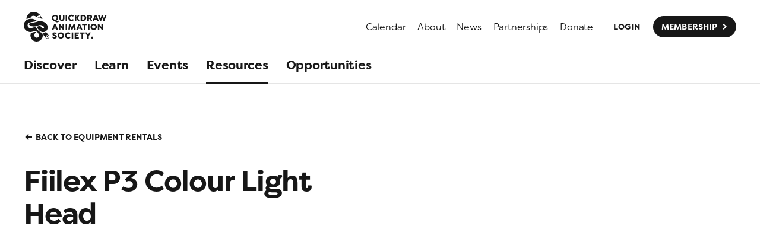

--- FILE ---
content_type: text/html; charset=utf-8
request_url: https://quickdrawanimation.ca/resources/equipment-rentals/24984
body_size: 56689
content:
<!DOCTYPE html><html lang="en" class="theme-light"><head><meta charSet="utf-8"/><meta name="viewport" content="width=device-width"/><link rel="apple-touch-icon" sizes="180x180" href="/apple-touch-icon.png"/><link rel="icon" type="image/png" sizes="32x32" href="/favicon-32x32.png"/><link rel="icon" type="image/png" sizes="16x16" href="/favicon-16x16.png"/><link rel="manifest" href="/site.webmanifest"/><link rel="mask-icon" href="/safari-pinned-tab.svg" color="#c1587c"/><meta name="msapplication-TileColor" content="#da532c"/><meta name="theme-color" content="#ffffff"/><script type="text/javascript" src="https://web.squarecdn.com/v1/square.js" async=""></script><title>Fiilex P3 Colour Light Head | Quickdraw Animation Society</title><meta name="robots" content="index,follow"/><meta name="googlebot" content="index,follow"/><meta name="description" content="The P3 COLOR is a portable 90W LED fixture. The P3´s white light output ranges from 2000 - 10000K with excellent CRI, and its various color control modes allow users to access the full range of vibrant RGB illumination. At the core of the P3 is Fiilex´s patented Dense Matrix LED, which is an extremely small light source capable of producing crisp shadows and clean barndoor cuts. Accessory attachments can diffuse or focus the P3´s output. No other portable LED fixture can match the P3´s combination of power, size, and versatility."/><meta name="twitter:card" content="summary_large_image"/><meta name="twitter:site" content="quickdrawyyc"/><meta name="twitter:creator" content="quickdrawyyc"/><meta property="og:url" content="https://quickdrawanimation.ca/resources/equipment-rentals/24984"/><meta property="og:title" content="Fiilex P3 Colour Light Head | Quickdraw Animation Society"/><meta property="og:description" content="The P3 COLOR is a portable 90W LED fixture. The P3´s white light output ranges from 2000 - 10000K with excellent CRI, and its various color control modes allow users to access the full range of vibrant RGB illumination. At the core of the P3 is Fiilex´s patented Dense Matrix LED, which is an extremely small light source capable of producing crisp shadows and clean barndoor cuts. Accessory attachments can diffuse or focus the P3´s output. No other portable LED fixture can match the P3´s combination of power, size, and versatility."/><meta property="og:image" content="https://images.prismic.io/quickdraw/60d0de7f-c9e4-46ae-8e59-eb2b9440d865_opengraph.png?auto=compress,format&amp;rect=0,0,1200,630&amp;w=1200&amp;h=630"/><meta property="og:image:alt" content="Quickdraw Animation Society logo on a mauve background"/><meta property="og:image:width" content="1200"/><meta property="og:image:height" content="630"/><meta property="og:site_name" content="Quickdraw Animation Society"/><link rel="canonical" href="https://quickdrawanimation.ca/resources/equipment-rentals/24984"/><meta name="next-head-count" content="26"/><link rel="preconnect" href="https://use.typekit.net" crossorigin /><link rel="preload" href="/_next/static/css/81f6f53b89c15ddd.css" as="style"/><link rel="stylesheet" href="/_next/static/css/81f6f53b89c15ddd.css" data-n-g=""/><noscript data-n-css=""></noscript><script defer="" nomodule="" src="/_next/static/chunks/polyfills-c67a75d1b6f99dc8.js"></script><script src="/_next/static/chunks/webpack-f61b98a3487640ff.js" defer=""></script><script src="/_next/static/chunks/framework-5f4595e5518b5600.js" defer=""></script><script src="/_next/static/chunks/main-c12ffcf56e8a2ccc.js" defer=""></script><script src="/_next/static/chunks/pages/_app-e1ce6219e51ae3e5.js" defer=""></script><script src="/_next/static/chunks/414-8bfe714f73be5711.js" defer=""></script><script src="/_next/static/chunks/pages/resources/%5Bcategory%5D/%5Buid%5D-24d44b979f24fd18.js" defer=""></script><script src="/_next/static/nQ0GGLAJMfdbxDAT6B55n/_buildManifest.js" defer=""></script><script src="/_next/static/nQ0GGLAJMfdbxDAT6B55n/_ssgManifest.js" defer=""></script><style data-href="https://use.typekit.net/nfe8tsb.css">@import url("https://p.typekit.net/p.css?s=1&k=nfe8tsb&ht=tk&f=15882.15883.16448.16449.24561.24562.24563.24564.24569.24570&a=4122946&app=typekit&e=css");@font-face{font-family:"playfair-display";src:url("https://use.typekit.net/af/4ae560/00000000000000007735a11a/30/l?primer=7cdcb44be4a7db8877ffa5c0007b8dd865b3bbc383831fe2ea177f62257a9191&fvd=n4&v=3") format("woff2"),url("https://use.typekit.net/af/4ae560/00000000000000007735a11a/30/d?primer=7cdcb44be4a7db8877ffa5c0007b8dd865b3bbc383831fe2ea177f62257a9191&fvd=n4&v=3") format("woff"),url("https://use.typekit.net/af/4ae560/00000000000000007735a11a/30/a?primer=7cdcb44be4a7db8877ffa5c0007b8dd865b3bbc383831fe2ea177f62257a9191&fvd=n4&v=3") format("opentype");font-display:auto;font-style:normal;font-weight:400;font-stretch:normal}@font-face{font-family:"playfair-display";src:url("https://use.typekit.net/af/889857/00000000000000007735a126/30/l?primer=7cdcb44be4a7db8877ffa5c0007b8dd865b3bbc383831fe2ea177f62257a9191&fvd=i4&v=3") format("woff2"),url("https://use.typekit.net/af/889857/00000000000000007735a126/30/d?primer=7cdcb44be4a7db8877ffa5c0007b8dd865b3bbc383831fe2ea177f62257a9191&fvd=i4&v=3") format("woff"),url("https://use.typekit.net/af/889857/00000000000000007735a126/30/a?primer=7cdcb44be4a7db8877ffa5c0007b8dd865b3bbc383831fe2ea177f62257a9191&fvd=i4&v=3") format("opentype");font-display:auto;font-style:italic;font-weight:400;font-stretch:normal}@font-face{font-family:"playfair-display";src:url("https://use.typekit.net/af/f0d114/00000000000000007735a11e/30/l?primer=7cdcb44be4a7db8877ffa5c0007b8dd865b3bbc383831fe2ea177f62257a9191&fvd=n7&v=3") format("woff2"),url("https://use.typekit.net/af/f0d114/00000000000000007735a11e/30/d?primer=7cdcb44be4a7db8877ffa5c0007b8dd865b3bbc383831fe2ea177f62257a9191&fvd=n7&v=3") format("woff"),url("https://use.typekit.net/af/f0d114/00000000000000007735a11e/30/a?primer=7cdcb44be4a7db8877ffa5c0007b8dd865b3bbc383831fe2ea177f62257a9191&fvd=n7&v=3") format("opentype");font-display:auto;font-style:normal;font-weight:700;font-stretch:normal}@font-face{font-family:"playfair-display";src:url("https://use.typekit.net/af/8babc2/00000000000000007735a120/30/l?primer=7cdcb44be4a7db8877ffa5c0007b8dd865b3bbc383831fe2ea177f62257a9191&fvd=i7&v=3") format("woff2"),url("https://use.typekit.net/af/8babc2/00000000000000007735a120/30/d?primer=7cdcb44be4a7db8877ffa5c0007b8dd865b3bbc383831fe2ea177f62257a9191&fvd=i7&v=3") format("woff"),url("https://use.typekit.net/af/8babc2/00000000000000007735a120/30/a?primer=7cdcb44be4a7db8877ffa5c0007b8dd865b3bbc383831fe2ea177f62257a9191&fvd=i7&v=3") format("opentype");font-display:auto;font-style:italic;font-weight:700;font-stretch:normal}@font-face{font-family:"filson-pro";src:url("https://use.typekit.net/af/c12453/0000000000000000000157bf/27/l?primer=7cdcb44be4a7db8877ffa5c0007b8dd865b3bbc383831fe2ea177f62257a9191&fvd=n7&v=3") format("woff2"),url("https://use.typekit.net/af/c12453/0000000000000000000157bf/27/d?primer=7cdcb44be4a7db8877ffa5c0007b8dd865b3bbc383831fe2ea177f62257a9191&fvd=n7&v=3") format("woff"),url("https://use.typekit.net/af/c12453/0000000000000000000157bf/27/a?primer=7cdcb44be4a7db8877ffa5c0007b8dd865b3bbc383831fe2ea177f62257a9191&fvd=n7&v=3") format("opentype");font-display:auto;font-style:normal;font-weight:700;font-stretch:normal}@font-face{font-family:"filson-pro";src:url("https://use.typekit.net/af/125ffe/0000000000000000000157c0/27/l?primer=7cdcb44be4a7db8877ffa5c0007b8dd865b3bbc383831fe2ea177f62257a9191&fvd=i7&v=3") format("woff2"),url("https://use.typekit.net/af/125ffe/0000000000000000000157c0/27/d?primer=7cdcb44be4a7db8877ffa5c0007b8dd865b3bbc383831fe2ea177f62257a9191&fvd=i7&v=3") format("woff"),url("https://use.typekit.net/af/125ffe/0000000000000000000157c0/27/a?primer=7cdcb44be4a7db8877ffa5c0007b8dd865b3bbc383831fe2ea177f62257a9191&fvd=i7&v=3") format("opentype");font-display:auto;font-style:italic;font-weight:700;font-stretch:normal}@font-face{font-family:"filson-pro";src:url("https://use.typekit.net/af/c37133/0000000000000000000157c1/27/l?primer=7cdcb44be4a7db8877ffa5c0007b8dd865b3bbc383831fe2ea177f62257a9191&fvd=n3&v=3") format("woff2"),url("https://use.typekit.net/af/c37133/0000000000000000000157c1/27/d?primer=7cdcb44be4a7db8877ffa5c0007b8dd865b3bbc383831fe2ea177f62257a9191&fvd=n3&v=3") format("woff"),url("https://use.typekit.net/af/c37133/0000000000000000000157c1/27/a?primer=7cdcb44be4a7db8877ffa5c0007b8dd865b3bbc383831fe2ea177f62257a9191&fvd=n3&v=3") format("opentype");font-display:auto;font-style:normal;font-weight:300;font-stretch:normal}@font-face{font-family:"filson-pro";src:url("https://use.typekit.net/af/828f71/0000000000000000000157c2/27/l?primer=7cdcb44be4a7db8877ffa5c0007b8dd865b3bbc383831fe2ea177f62257a9191&fvd=i3&v=3") format("woff2"),url("https://use.typekit.net/af/828f71/0000000000000000000157c2/27/d?primer=7cdcb44be4a7db8877ffa5c0007b8dd865b3bbc383831fe2ea177f62257a9191&fvd=i3&v=3") format("woff"),url("https://use.typekit.net/af/828f71/0000000000000000000157c2/27/a?primer=7cdcb44be4a7db8877ffa5c0007b8dd865b3bbc383831fe2ea177f62257a9191&fvd=i3&v=3") format("opentype");font-display:auto;font-style:italic;font-weight:300;font-stretch:normal}@font-face{font-family:"filson-pro";src:url("https://use.typekit.net/af/56a426/0000000000000000000157c7/27/l?primer=7cdcb44be4a7db8877ffa5c0007b8dd865b3bbc383831fe2ea177f62257a9191&fvd=i5&v=3") format("woff2"),url("https://use.typekit.net/af/56a426/0000000000000000000157c7/27/d?primer=7cdcb44be4a7db8877ffa5c0007b8dd865b3bbc383831fe2ea177f62257a9191&fvd=i5&v=3") format("woff"),url("https://use.typekit.net/af/56a426/0000000000000000000157c7/27/a?primer=7cdcb44be4a7db8877ffa5c0007b8dd865b3bbc383831fe2ea177f62257a9191&fvd=i5&v=3") format("opentype");font-display:auto;font-style:italic;font-weight:500;font-stretch:normal}@font-face{font-family:"filson-pro";src:url("https://use.typekit.net/af/fcca1c/0000000000000000000157c8/27/l?primer=7cdcb44be4a7db8877ffa5c0007b8dd865b3bbc383831fe2ea177f62257a9191&fvd=n5&v=3") format("woff2"),url("https://use.typekit.net/af/fcca1c/0000000000000000000157c8/27/d?primer=7cdcb44be4a7db8877ffa5c0007b8dd865b3bbc383831fe2ea177f62257a9191&fvd=n5&v=3") format("woff"),url("https://use.typekit.net/af/fcca1c/0000000000000000000157c8/27/a?primer=7cdcb44be4a7db8877ffa5c0007b8dd865b3bbc383831fe2ea177f62257a9191&fvd=n5&v=3") format("opentype");font-display:auto;font-style:normal;font-weight:500;font-stretch:normal}.tk-playfair-display{font-family:"playfair-display",serif}.tk-filson-pro{font-family:"filson-pro",sans-serif}</style></head><body><div id="__next" data-reactroot=""><header data-component="Header" class="bg-[color:var(--theme-bg)] text-[color:var(--theme-text)]"><div class="container flex items-center justify-between pb-2.5 pt-5"><a data-component="PrismicLink" href="/"><svg class="text-primary fill-current" width="139.58333333333331" height="50" viewBox="0 0 134 48" fill="none" xmlns="http://www.w3.org/2000/svg"><title>Quickdraw Animation Society</title><path d="M53.5989 16.9063C52.1003 16.9063 50.9672 16.0587 50.5174 14.7687C50.4437 14.7714 50.37 14.7731 50.2969 14.7731C47.932 14.7731 45.8847 13.2079 45.3401 10.9319C44.7 8.25985 46.2968 5.52593 49.2125 4.82776C49.6541 4.72176 50.0897 4.67147 50.513 4.67147C52.8848 4.67147 54.8736 6.25162 55.4162 8.51873C55.9554 10.7702 54.8502 13.1002 52.7726 14.186C52.9544 14.6661 53.3482 14.9056 53.8591 14.9056C54.0049 14.9056 54.1598 14.8859 54.3225 14.8471C54.7836 14.7367 55.3958 14.3603 55.7308 14.0222L56.8526 15.474C56.2954 16.0811 55.5225 16.5666 54.6412 16.7782C54.2784 16.8649 53.9298 16.9063 53.5989 16.9063ZM50.3761 6.87845C50.1627 6.87845 49.9443 6.90393 49.7224 6.95727C48.2034 7.3208 47.3768 8.78033 47.7539 10.354C48.0753 11.697 49.1415 12.5692 50.3914 12.5692C50.6058 12.5692 50.8252 12.5437 51.0474 12.4903C52.5668 12.1265 53.3794 10.67 53.0026 9.09697C52.6809 7.75329 51.624 6.87845 50.3761 6.87845ZM61.4507 14.7211C59.2193 14.7211 57.3507 13.3682 57.3507 10.8439V4.80533H59.8193V10.8439C59.8193 12.0296 60.5725 12.6293 61.4507 12.6293C62.33 12.6293 63.0964 12.0296 63.0964 10.8439V4.80533H65.565V10.8439C65.565 13.3682 63.6821 14.7211 61.4507 14.7211ZM67.4431 14.5679V4.80567H69.912V14.5679H67.4431ZM77.03 14.7211C73.7246 14.7211 71.6468 12.4061 71.6468 9.68643C71.6468 6.96712 73.7246 4.65211 77.03 4.65211C78.5915 4.65211 79.6233 5.19604 80.6279 6.0189L79.4286 7.76212C78.745 7.13428 77.964 6.8139 77.03 6.8139C75.245 6.8139 74.1289 8.08284 74.1289 9.68643C74.1289 11.2904 75.245 12.5593 77.03 12.5593C77.964 12.5593 78.745 12.2389 79.4286 11.6111L80.6279 13.3543C79.6233 14.1772 78.5915 14.7211 77.03 14.7211ZM95.8535 14.5679H91.6278V4.80567H95.8535C98.6567 4.80567 100.762 6.99532 100.762 9.68677C100.762 12.3921 98.6567 14.5679 95.8535 14.5679ZM94.0963 6.84176V12.5314H95.3935C97.2342 12.5314 98.2803 11.3046 98.2803 9.68677C98.2803 8.06857 97.2342 6.84176 95.3935 6.84176H94.0963ZM120.854 14.5679H118.26L117.591 12.8386H114.132L113.491 14.5679H110.938L114.717 4.80567H117.019L120.854 14.5679ZM115.876 7.42747L114.662 10.8585H117.033L115.876 7.42747ZM130.025 14.5679H128.2L126.526 9.11464L124.852 14.5679H123.02L119.367 4.80533H121.905L124.002 10.3421L125.648 5.12605H127.433L129.051 10.3421L131.148 4.80533H133.686L130.025 14.5679ZM55.298 29.1456H52.7043L52.0351 27.4166H48.5761L47.935 29.1456H45.3829L49.1622 19.3837H51.4629L55.298 29.1456ZM50.32 22.0052L49.1058 25.4366H51.4772L50.32 22.0052ZM64.9195 29.1459H63.023L59.1313 23.7206V29.1459H56.6627V19.3834H58.5738L62.4513 24.7388V19.3834H64.9195V29.1459ZM67.3891 29.1456V19.3834H69.8577V29.1456H67.3891ZM83.6479 29.1456H81.1793L80.7329 23.8045L78.5996 29.0341H76.9957L74.8618 23.8045L74.4153 29.1456H71.9471L72.8539 19.3837H75.2664L77.7907 25.5474L80.3292 19.3837H82.7414L83.6479 29.1456ZM94.5896 29.1456H91.9957L91.3267 27.4166H87.8678L87.2267 29.1456H84.6746L88.4532 19.3837H90.7546L94.5896 29.1456ZM89.6114 22.0052L88.3975 25.4366H90.7689L89.6114 22.0052ZM99.0753 29.1456H96.6067V21.4198H93.9428V19.3834H101.781V21.4198H99.0753V29.1456ZM103.466 29.1456V19.3834H105.935V29.1456H103.466ZM112.767 29.2991C109.768 29.2991 107.593 27.012 107.593 24.2645C107.593 21.517 109.768 19.2298 112.767 19.2298C115.765 19.2298 117.941 21.517 117.941 24.2645C117.941 27.012 115.765 29.2991 112.767 29.2991ZM112.767 21.4198C111.205 21.4198 110.075 22.6466 110.075 24.2645C110.075 25.8823 111.205 27.1092 112.767 27.1092C114.329 27.1092 115.472 25.8823 115.472 24.2645C115.472 22.6466 114.329 21.4198 112.767 21.4198ZM127.674 29.1459H125.777L121.886 23.7206V29.1459H119.417V19.3834H121.328L125.206 24.7388V19.3834H127.674V29.1459ZM49.6079 43.2436C47.5858 43.2436 45.9543 42.1693 45.7172 40.3007L47.8093 39.8543C48.0465 40.7325 48.6318 41.2068 49.5665 41.2068C50.2918 41.2068 50.9054 40.9418 50.9054 40.3286C50.9054 40.0082 50.724 39.6729 49.9015 39.394L48.8133 39.0036C47.335 38.5014 46.1636 37.4414 46.15 36.1164C46.15 34.3182 47.6422 33.1739 49.6501 33.1739C51.2818 33.1739 52.4533 33.9693 53.0254 35.475L51.0447 36.2697C50.7097 35.4471 50.1943 35.2104 49.6643 35.2104C49.0783 35.2104 48.5904 35.4471 48.5904 36.005C48.5904 36.2697 48.7018 36.6468 49.5386 36.9254L50.5847 37.2882C52.774 37.9996 53.304 39.1711 53.3319 40.2586C53.3319 42.3229 51.4908 43.2436 49.6079 43.2436ZM59.8013 43.2432C56.803 43.2432 54.6273 40.9561 54.6273 38.2086C54.6273 35.4611 56.803 33.1739 59.8013 33.1739C62.7995 33.1739 64.9752 35.4611 64.9752 38.2086C64.9752 40.9561 62.7995 43.2432 59.8013 43.2432ZM59.8013 35.3639C58.2395 35.3639 57.1098 36.5907 57.1098 38.2086C57.1098 39.8264 58.2395 41.0533 59.8013 41.0533C61.3634 41.0533 62.5066 39.8264 62.5066 38.2086C62.5066 36.5907 61.3634 35.3639 59.8013 35.3639ZM71.64 43.2432C68.3349 43.2432 66.2571 40.9282 66.2571 38.2086C66.2571 35.4889 68.3349 33.1739 71.64 33.1739C73.2021 33.1739 74.2339 33.7179 75.2378 34.5407L74.0389 36.2843C73.355 35.6568 72.5739 35.3361 71.64 35.3361C69.8549 35.3361 68.7389 36.605 68.7389 38.2086C68.7389 39.8122 69.8549 41.0811 71.64 41.0811C72.5739 41.0811 73.355 40.7607 74.0389 40.1329L75.2378 41.8765C74.2339 42.6993 73.2021 43.2432 71.64 43.2432ZM77.2039 43.0897V33.3275H79.6725V43.0897H77.2039ZM88.7301 43.0897H82.0083V33.3275H88.7301V35.3636H84.4768V37.3022H88.1722V39.2268H84.4768V41.0533H88.7301V43.0897ZM95.4359 43.0897H92.9677V35.3639H90.3038V33.3275H98.1417V35.3639H95.4359V43.0897ZM104.882 43.0897H102.413V39.1436L99.2526 33.6621V33.3271H101.577L103.641 36.9532L105.719 33.3271H108.029V33.6621L104.882 39.1014V43.0897ZM84.8071 14.5675H82.3388V4.80533H84.8071V9.1707L87.471 4.80533H89.9674V5.14066L87.0045 9.77103L89.8295 14.1969V14.5319H87.3337L84.8071 10.4359V14.5675ZM109.269 14.7C107.025 14.4931 106.019 12.1448 105.887 11.1789H104.952V14.5679H102.484V4.80533H106.988C109.109 4.80533 110.266 6.32569 110.266 8.09643C110.266 9.50535 109.485 10.6071 108.174 11.0118C108.383 12.0014 109.173 12.5607 109.932 12.7676L109.978 14.6847L109.269 14.7ZM104.952 6.89747V9.32392H106.696C107.365 9.32392 107.783 8.80819 107.783 8.12497C107.783 7.42747 107.365 6.89747 106.696 6.89747H104.952ZM110.25 43.2432C109.366 43.2432 108.649 42.5264 108.649 41.6424C108.649 40.7584 109.366 40.0415 110.25 40.0415C111.134 40.0415 111.851 40.7584 111.851 41.6424C111.851 42.5264 111.134 43.2432 110.25 43.2432ZM30.3006 11.7286L21.7078 8.49733L21.4581 8.40356C20.7216 7.90515 18.1803 6.32467 15.6285 6.32467C14.4625 6.32467 13.2937 6.65456 12.2946 7.56881C11.5091 8.28771 10.9879 9.05077 10.7154 9.86751C10.3094 9.89945 9.85588 9.95788 9.37208 10.0421C8.21763 10.2433 6.90044 10.5946 5.67329 11.1072C5.2425 11.287 4.82563 11.4884 4.42949 11.7079C4.28442 8.37672 5.61587 5.27826 8.28184 2.83822C10.34 0.95434 12.8052 0 15.5496 0C16.9083 0 18.3359 0.234083 19.8155 0.704968C22.8222 1.66101 25.0013 3.27751 25.2398 3.45859L30.3006 11.7286ZM24.912 4.29334L23.6376 4.66196L23.7867 6.2822L22.0017 6.79046L22.1026 7.88477L26.2794 9.4554L27.283 8.14977L24.912 4.29334ZM31.0589 32.7825C30.711 32.7825 30.3652 32.7577 30.0258 32.7068C27.8647 32.3844 25.9808 31.0702 24.4832 29.5383C22.987 28.0078 21.7428 26.1936 20.7953 24.2781C21.7914 23.9672 22.7536 23.5779 23.7181 23.1824C24.5263 22.8508 25.3421 22.5433 26.2176 22.5433C26.3131 22.5433 26.4095 22.5471 26.5067 22.5549C26.7208 22.5719 26.7007 22.5569 26.8087 22.7051C26.8692 22.788 26.9066 22.912 26.9535 23.0044C27.0343 23.163 27.1206 23.319 27.2127 23.4712C27.4013 23.7841 27.6129 24.0831 27.848 24.3627C28.2893 24.8879 28.8139 25.3473 29.4074 25.6938C29.9004 25.9816 30.6628 26.3087 31.3477 26.3087C31.7415 26.3087 32.1101 26.2007 32.387 25.9146C32.8154 25.4719 32.7332 24.7755 32.4706 24.2713C32.0877 23.5357 31.4014 22.9487 30.7012 22.5267C29.3684 21.7232 27.6819 21.2415 26.1228 21.2415C25.0699 21.2503 24.0935 21.6318 23.1344 22.0276C22.2399 22.3969 21.3426 22.755 20.4175 23.0428C19.153 23.4355 17.8426 23.6611 16.5199 23.6611C16.2264 23.6611 15.9322 23.6502 15.6376 23.6271C13.9192 23.4936 12.1546 23.0434 10.6621 22.1649C9.9014 21.7171 9.20085 21.1681 8.56451 20.5572C8.40857 20.4077 8.17584 20.2368 8.06305 20.049C7.97675 19.9052 7.99136 19.9355 8.09974 19.7924C8.16259 19.7095 8.23054 19.6304 8.30257 19.555C8.55432 19.2906 8.85431 19.0752 9.17095 18.8948C10.5258 18.1236 12.161 17.8624 13.6756 17.5977C15.5221 17.2749 17.3707 16.9855 19.1937 16.5408C20.1256 16.3135 21.0545 16.059 21.9589 15.7373C22.7461 15.457 23.5292 15.2205 24.3561 15.0809C24.9215 14.9854 25.4956 14.9433 26.0705 14.9433C26.7629 14.9433 27.4566 15.0044 28.1375 15.1057C30.992 15.5317 33.8955 16.7201 35.955 18.7885C37.6734 20.5141 38.6468 22.845 38.5595 25.2885C38.4874 27.3028 37.7617 29.3307 36.2845 30.742C34.9235 32.0422 32.9595 32.7825 31.0589 32.7825ZM20.6366 48C17.7247 47.9997 14.8759 46.7929 13.0345 44.502C11.0647 42.0504 10.4786 38.7281 11.1099 35.6853C11.2053 35.2253 11.3283 34.7714 11.4771 34.3263C11.5063 34.239 11.5264 34.1126 11.5777 34.0372C11.6776 33.8898 11.6667 33.919 11.8576 33.8928C12.0612 33.8646 12.264 33.8296 12.4658 33.7902C13.3719 33.6132 14.2579 33.3455 15.1494 33.1087C16.066 32.8648 17.1563 32.561 18.1939 32.561C18.872 32.561 19.528 32.6908 20.0981 33.052C19.5178 33.4331 18.9505 33.8697 18.4551 34.3573C16.7092 36.076 16.47 39.3817 18.5078 40.9714C19.2077 41.5173 20.0747 41.7885 20.9254 41.7881C22.3584 41.7881 23.7449 41.0193 24.2066 39.5016C24.9779 36.9672 23.5081 34.2648 21.6246 32.6388C21.1422 32.2223 20.6499 31.819 20.0431 31.5856C19.4696 31.3651 18.8536 31.2826 18.2414 31.2826C18.1779 31.2826 18.1147 31.2836 18.0512 31.2853C16.5797 31.325 15.1501 31.7687 13.7402 32.1503C12.9605 32.3609 12.1665 32.5848 11.3572 32.6398C11.2084 32.6497 11.0586 32.6545 10.9084 32.6545C10.3135 32.6545 9.71352 32.5807 9.13154 32.4798C7.66996 32.2271 6.25493 31.7083 4.98021 30.9493C2.85342 29.6827 1.09117 27.7024 0.409642 25.2905C-0.230775 23.0241 -0.100993 20.4808 0.66411 18.2636C1.61233 15.5158 3.60221 13.322 6.30895 12.2376C8.07834 11.5289 9.94115 11.1568 11.8227 11.1568C12.5174 11.1568 13.2149 11.2075 13.9111 11.3107C16.6151 11.7116 19.1336 12.8977 21.2026 14.6786C19.2107 15.3415 17.142 15.708 15.0754 16.0491C13.2805 16.3454 11.4343 16.5927 9.72032 17.2281C8.28456 17.7604 7.1471 18.6129 6.52401 20.0449C5.94305 21.3804 6.13364 23.0061 6.90928 24.2234C7.77291 25.5779 9.22871 26.2972 10.8177 26.3882C10.9053 26.393 10.9923 26.3954 11.079 26.3954C12.74 26.3954 14.1879 25.509 15.7926 25.1604C16.5706 24.9909 17.3659 24.8995 18.1626 24.8995C18.1793 24.8995 18.1962 24.8995 18.2132 24.8995C18.6219 24.9015 19.0303 24.927 19.436 24.9776C19.652 25.0044 19.7326 24.9963 19.8396 25.1991C19.9245 25.3598 20.0112 25.5195 20.0991 25.6782C20.7555 26.8581 21.4986 27.9928 22.3432 29.0471C24.1553 31.3101 26.591 33.3839 29.5185 33.9316C30.3825 35.4475 30.7603 37.4007 30.6071 39.1256C30.4467 40.9252 29.7781 42.6541 28.6787 44.0882C26.822 46.5099 23.8897 47.9365 20.8486 47.9976C20.778 47.999 20.7076 48 20.6366 48ZM37.9476 43.4036C36.9569 43.4036 36.0793 42.9103 35.5228 42.1493V42.1496L35.5215 42.1506C34.1961 40.2824 32.9703 38.7535 31.8383 37.4938C31.7051 36.1925 31.3705 35.0011 30.9808 34.0807C31.0165 34.0814 31.0518 34.0868 31.0871 34.0868C32.2762 34.0868 33.4694 33.8279 34.6599 33.3115C35.0523 33.1413 35.4444 32.9361 35.8361 32.7098C37.2518 34.2373 38.6906 36.0244 40.1556 38.0639C40.674 38.6312 40.9937 39.3956 40.9937 40.2396C40.9937 41.9869 39.63 43.4036 37.9476 43.4036ZM37.9476 37.664C36.5781 37.664 35.4678 38.8171 35.4678 40.2396C35.4678 40.8273 35.6648 41.3628 35.9842 41.7963C36.4374 42.4116 37.1441 42.8152 37.9476 42.8152C39.3171 42.8152 40.4274 41.6621 40.4274 40.2396C40.4274 39.6831 40.2534 39.1711 39.9643 38.7501C39.5148 38.0948 38.7813 37.664 37.9476 37.664ZM37.9476 41.1803C37.6639 41.1803 37.4135 41.0417 37.2474 40.8294C37.121 40.6676 37.0418 40.4641 37.0418 40.2396C37.0418 39.7201 37.4475 39.2988 37.9476 39.2988C38.2615 39.2988 38.5381 39.4653 38.7005 39.7174C38.7966 39.8669 38.8537 40.0463 38.8537 40.2396C38.8537 40.759 38.4477 41.1803 37.9476 41.1803Z"></path></svg></a><div class="hidden lg:block"><nav class="flex items-center space-x-5"><ul class="flex items-center space-x-5"><li><a data-component="PrismicLink" class="relative block group focus:outline-none" href="/qas-classroom-schedule"><span class="ts-body1 text-primary">Calendar</span><span class="absolute inset-x-0 h-[1px] bg-current transition text-primary -bottom-px pointer-events-none opacity-0 translate-y-0.5 group-hover:translate-y-0 group-hover:opacity-25 group-focus:opacity-25"></span></a></li><li><a data-component="PrismicLink" class="relative block group focus:outline-none" href="/about"><span class="ts-body1 text-primary">About</span><span class="absolute inset-x-0 h-[1px] bg-current transition text-primary -bottom-px pointer-events-none opacity-0 translate-y-0.5 group-hover:translate-y-0 group-hover:opacity-25 group-focus:opacity-25"></span></a></li><li><a data-component="PrismicLink" class="relative block group focus:outline-none" href="/discover/news"><span class="ts-body1 text-primary">News</span><span class="absolute inset-x-0 h-[1px] bg-current transition text-primary -bottom-px pointer-events-none opacity-0 translate-y-0.5 group-hover:translate-y-0 group-hover:opacity-25 group-focus:opacity-25"></span></a></li><li><a data-component="PrismicLink" class="relative block group focus:outline-none" href="/partnerships"><span class="ts-body1 text-primary">Partnerships</span><span class="absolute inset-x-0 h-[1px] bg-current transition text-primary -bottom-px pointer-events-none opacity-0 translate-y-0.5 group-hover:translate-y-0 group-hover:opacity-25 group-focus:opacity-25"></span></a></li><li><a data-component="PrismicLink" class="relative block group focus:outline-none" href="/donate"><span class="ts-body1 text-primary">Donate</span><span class="absolute inset-x-0 h-[1px] bg-current transition text-primary -bottom-px pointer-events-none opacity-0 translate-y-0.5 group-hover:translate-y-0 group-hover:opacity-25 group-focus:opacity-25"></span></a></li></ul><ul class="flex items-center space-x-2"><li><a data-component="PrismicLink" class="Button_root__heKK3 Button_noSymbol__XzB8F Button_intentDefault__NGro5" href="/login"><div class="Button_background__vB1w_"></div><div class="Button_label__SItMB">Login</div></a></li><li><a data-component="PrismicLink" class="Button_root__heKK3 Button_hasSymbol__JCg_t Button_intentDefault__NGro5 Button_appearancePrimary__8oLio" href="/membership"><div class="Button_background__vB1w_"></div><div class="Button_label__SItMB">Membership</div><div aria-hidden="true" class="Button_symbol__3ppt6"><svg class="flex-shrink-0" width="1em" height="1em" viewBox="0 0 48 48" fill="none" xmlns="http://www.w3.org/2000/svg"><path class="Button_tip__gFk7C" d="M19.5 9L34.5 24L19.5 39" stroke="currentColor" stroke-width=".5em"></path><path class="Button_line__ZxxnH" d="M0 24H34.5" stroke="currentColor" stroke-width=".5em"></path></svg></div></a></li></ul></nav></div><div class="block lg:hidden"><nav><button class="flex items-center justify-center flex-shrink-0 w-12 h-12 text-primary"><svg xmlns="http://www.w3.org/2000/svg" width="24" height="24" fill="currentColor" viewBox="0 0 256 256" aria-hidden="true"><rect width="256" height="256" fill="none"></rect><line x1="40" y1="128" x2="216" y2="128" stroke="currentColor" stroke-linecap="round" stroke-linejoin="round" stroke-width="16"></line><line x1="40" y1="64" x2="216" y2="64" stroke="currentColor" stroke-linecap="round" stroke-linejoin="round" stroke-width="16"></line><line x1="40" y1="192" x2="216" y2="192" stroke="currentColor" stroke-linecap="round" stroke-linejoin="round" stroke-width="16"></line></svg><span class="sr-only">Open menu</span></button></nav></div></div><div class="hidden lg:block"><nav class="border-b border-black border-opacity-10"><ul class="space-x-[1.875rem] container flex items-center"><li><a data-component="PrismicLink" class="relative block group focus:outline-none" href="/discover"><span class="ts-body2 leading-[60px] font-bold transition-colors">Discover</span><span class="absolute inset-x-0 h-[3px] bg-current transition-opacity text-primary -bottom-px pointer-events-none opacity-0 group-hover:opacity-25 group-focus:opacity-25"></span></a></li><li><a data-component="PrismicLink" class="relative block group focus:outline-none" href="/learn"><span class="ts-body2 leading-[60px] font-bold transition-colors">Learn</span><span class="absolute inset-x-0 h-[3px] bg-current transition-opacity text-primary -bottom-px pointer-events-none opacity-0 group-hover:opacity-25 group-focus:opacity-25"></span></a></li><li><a data-component="PrismicLink" class="relative block group focus:outline-none" href="/events"><span class="ts-body2 leading-[60px] font-bold transition-colors">Events</span><span class="absolute inset-x-0 h-[3px] bg-current transition-opacity text-primary -bottom-px pointer-events-none opacity-0 group-hover:opacity-25 group-focus:opacity-25"></span></a></li><li><a data-component="PrismicLink" class="relative block group focus:outline-none" href="/resources"><span class="ts-body2 leading-[60px] font-bold transition-colors">Resources</span><span class="absolute inset-x-0 h-[3px] bg-current transition-opacity text-primary -bottom-px pointer-events-none opacity-100"></span></a></li><li><a data-component="PrismicLink" class="relative block group focus:outline-none" href="/opportunities"><span class="ts-body2 leading-[60px] font-bold transition-colors">Opportunities</span><span class="absolute inset-x-0 h-[3px] bg-current transition-opacity text-primary -bottom-px pointer-events-none opacity-0 group-hover:opacity-25 group-focus:opacity-25"></span></a></li></ul></nav></div></header><main data-view="Resource"><div class="py-20 overflow-hidden"><div class="container"><div class="pb-8"><a data-component="PrismicLink" class="ts-button1 inline-flex items-center space-x-1.5" href="/resources/equipment-rentals"><svg class="flex-shrink-0" width="1em" height="1em" viewBox="0 0 48 48" fill="none" xmlns="http://www.w3.org/2000/svg" style="transform:scaleX(-1)"><title>Arrow right</title><path d="M0 24h34.5M19.5 9l15 15-15 15" stroke="currentColor" stroke-width="0.5em"></path></svg><span>Back to <!-- -->Equipment Rentals</span></a></div><div class="layout-grid"><div class="space-y-8 col-span-full lg:col-span-6"><div><h1 class="ts-h4">Fiilex P3 Colour Light Head</h1></div></div><div class="col-span-full lg:col-span-4 lg:col-start-8"><div class="aspect-w-1 aspect-h-1"><div class="lazyload-wrapper "><div style="height:100%" class="lazyload-placeholder"></div></div></div></div></div></div></div><div class="container py-16 border-t-4 border-black layout-grid"><div class="col-span-full lg:col-span-3"><div><div class="p-8 space-y-6 bg-gray-3"><button data-component="PrismicLink" class="w-full Button_root__heKK3 Button_noSymbol__XzB8F Button_intentDefault__NGro5 Button_appearancePrimary__8oLio w-full"><div class="Button_background__vB1w_"></div><div class="Button_label__SItMB">Request rental</div></button></div><div class="py-6 space-y-1 border-b"><p class="ts-caption1 text-secondary">Rates</p><p class="ts-caption1">Member - $10.00</p><p class="ts-caption1">Commercial Rate - $25.00</p><p class="ts-caption1">Indie Rate - $10.00</p><p class="ts-caption1">Non-Member - $10.00</p><p class="ts-caption1">Subsidized Rate - $5.00</p></div></div></div><div class="col-span-full xl:col-start-4 lg:col-span-8"><h3 class="ts-h1">Information</h3><p>The P3 COLOR is a portable 90W LED fixture. The P3´s white light output ranges from 2000 - 10000K with excellent CRI, and its various color control modes allow users to access the full range of vibrant RGB illumination. At the core of the P3 is Fiilex´s patented Dense Matrix LED, which is an extremely small light source capable of producing crisp shadows and clean barndoor cuts. Accessory attachments can diffuse or focus the P3´s output. No other portable LED fixture can match the P3´s combination of power, size, and versatility.</p></div></div></main><footer courses="[object Object],[object Object],[object Object],[object Object],[object Object],[object Object],[object Object],[object Object],[object Object],[object Object],[object Object],[object Object],[object Object],[object Object],[object Object],[object Object],[object Object],[object Object],[object Object],[object Object],[object Object],[object Object],[object Object]"><div class="pt-16 pb-8 bg-black"><div class="relative"><div class="relative pb-8"><a aria-label="Home" href="/"><svg width="136" height="68" viewBox="0 0 136 68" fill="none" xmlns="http://www.w3.org/2000/svg"><g clip-path="url(#prefix__clip0)"><path d="M135.13 0H0v67.1h135.13V0z" fill="#C1587C"></path><path d="M17.97 15.08c-.46-1.91-2.14-3.04-3.99-2.6-1.85.44-2.85 2.21-2.39 4.13.46 1.91 2.16 3.04 4 2.6 1.85-.44 2.83-2.21 2.38-4.13zm4.68 7.75c-.68.74-1.62 1.33-2.69 1.59-2.44.58-4.34-.53-5.01-2.44-2.99.12-5.61-1.81-6.29-4.66-.78-3.25 1.16-6.57 4.71-7.42 3.54-.85 6.76 1.24 7.54 4.49.66 2.74-.69 5.57-3.21 6.89.28.75.99 1.02 1.88.8.56-.13 1.3-.59 1.71-1l1.36 1.75zM33.23 9.87v7.34c0 3.07-2.29 4.71-5 4.71s-4.98-1.65-4.98-4.71V9.87h3v7.34c0 1.44.91 2.17 1.98 2.17 1.07 0 2-.73 2-2.17V9.87h3zM38.52 9.87h-3v11.86h3V9.87zM47.17 9.68c1.9 0 3.15.66 4.37 1.66l-1.46 2.12c-.83-.76-1.78-1.15-2.91-1.15-2.17 0-3.53 1.54-3.53 3.49 0 1.95 1.36 3.49 3.53 3.49 1.13 0 2.08-.39 2.91-1.15l1.46 2.12c-1.22 1-2.48 1.66-4.37 1.66-4.02 0-6.54-2.81-6.54-6.12-.01-3.31 2.52-6.12 6.54-6.12zM67.91 19.26h1.58c2.24 0 3.51-1.49 3.51-3.46s-1.27-3.46-3.51-3.46h-1.58v6.92zm-3 2.47V9.87h5.13c3.41 0 5.97 2.66 5.97 5.93 0 3.29-2.56 5.93-5.97 5.93h-5.13zM92.9 17.22h2.88l-1.41-4.17-1.47 4.17zm-4.52 4.51l4.59-11.86h2.8l4.66 11.86h-3.15l-.81-2.1h-4.2l-.78 2.1h-3.11zM110.39 16.6l2.55-6.73h3.08l-4.45 11.86h-2.22l-2.03-6.63-2.03 6.63h-2.23L98.62 9.87h3.08l2.55 6.73 2-6.34h2.17l1.97 6.34zM13.23 34.94h2.88l-1.41-4.17-1.47 4.17zm-4.52 4.51l4.59-11.86h2.8l4.66 11.86H17.6l-.81-2.1h-4.2l-.78 2.1h-3.1zM25.41 32.86v6.59h-3V27.58h2.33l4.71 6.51v-6.51h3v11.87h-2.31l-4.73-6.59zM38.45 27.59h-3v11.86h3V27.59zM47.13 39.31l-2.6-6.35-.54 6.49h-3l1.1-11.87h2.93l3.07 7.5 3.09-7.5h2.93l1.1 11.87h-3l-.54-6.49-2.6 6.35h-1.94zM60.98 34.94h2.88l-1.41-4.17-1.47 4.17zm-4.52 4.51l4.59-11.86h2.8l4.66 11.86h-3.15l-.81-2.1h-4.2l-.78 2.1h-3.11zM77.25 27.58v2.48h-3.29v9.39h-3v-9.39h-3.24v-2.48h9.53zM82.29 27.59h-3v11.86h3V27.59zM93.89 33.52c0-1.97-1.39-3.46-3.29-3.46-1.9 0-3.27 1.49-3.27 3.46s1.37 3.46 3.27 3.46c1.9-.01 3.29-1.5 3.29-3.46zm-9.58 0c0-3.34 2.64-6.12 6.29-6.12s6.29 2.78 6.29 6.12c0 3.34-2.64 6.12-6.29 6.12s-6.29-2.78-6.29-6.12zM101.68 32.86v6.59h-3V27.58H101l4.71 6.51v-6.51h3v11.87h-2.3l-4.73-6.59zM11.65 52.46c.29 1.07 1 1.64 2.14 1.64.88 0 1.63-.32 1.63-1.07 0-.39-.22-.8-1.22-1.14l-1.32-.47c-1.8-.61-3.22-1.9-3.24-3.51 0-2.19 1.81-3.58 4.25-3.58 1.98 0 3.41.97 4.1 2.8l-2.41.97c-.41-1-1.03-1.29-1.68-1.29-.71 0-1.31.29-1.31.97 0 .32.14.78 1.15 1.12l1.27.44c2.66.86 3.3 2.29 3.34 3.61 0 2.51-2.24 3.63-4.53 3.63-2.46 0-4.44-1.31-4.73-3.58l2.56-.54zM29.52 50.46c0-1.97-1.39-3.46-3.29-3.46-1.9 0-3.27 1.49-3.27 3.46s1.37 3.46 3.27 3.46 3.29-1.49 3.29-3.46zm-9.58 0c0-3.34 2.64-6.12 6.29-6.12s6.29 2.78 6.29 6.12c0 3.34-2.64 6.12-6.29 6.12s-6.29-2.78-6.29-6.12zM40.62 44.34c1.9 0 3.15.66 4.37 1.66l-1.46 2.12c-.83-.76-1.78-1.15-2.91-1.15-2.17 0-3.53 1.54-3.53 3.49 0 1.95 1.36 3.49 3.53 3.49 1.13 0 2.08-.39 2.91-1.15l1.46 2.12c-1.22 1-2.48 1.66-4.37 1.66-4.02 0-6.54-2.81-6.54-6.12-.01-3.3 2.52-6.12 6.54-6.12zM50.38 44.53h-3v11.86h3V44.53zM53.22 56.4V44.53h8.17v2.48h-5.17v2.35h4.49v2.34h-4.49v2.22h5.17v2.48h-8.17zM72.82 44.53v2.48h-3.28v9.38h-3v-9.38H63.3v-2.48h9.52zM79.51 48.94l2.52-4.41h2.81v.41l-3.83 6.61v4.85h-3v-4.8l-3.84-6.66v-.41H77l2.51 4.41zM62.89 9.87h-3.03l-3.24 5.3v-5.3h-3v11.86h3v-5.02l3.07 4.98h3.03v-.41l-3.43-5.38 3.6-5.62v-.41zM83.22 15.36H81.1v-2.95h2.12c.81 0 1.32.64 1.32 1.49 0 .83-.51 1.46-1.32 1.46zm3.93 4.18c-.92-.25-1.88-.93-2.14-2.13 1.59-.49 2.54-1.83 2.54-3.54 0-2.15-1.41-4-3.98-4H78.1v11.86h3v-4.12h1.14c.16 1.17 1.38 4.03 4.11 4.28l.86-.02-.06-2.33zM87.54 56.58a1.944 1.944 0 100-3.89c-1.07 0-1.95.87-1.95 1.94 0 1.08.88 1.95 1.95 1.95z" fill="#fff"></path></g><defs><clipPath id="prefix__clip0"><path fill="#fff" d="M0 0h135.13v67.1H0z"></path></clipPath></defs></svg></a></div><div class="container text-white"><div class="layout-grid"><div class="order-2 col-span-3 space-y-4 lg:col-span-2"><h3 class="ts-h1">Society</h3><div class="space-y-2"><p class="ts-body1"><a data-component="PrismicLink" href="/contact-us">Contact Us</a></p><p class="ts-body1"><a data-component="PrismicLink" href="/about">About</a></p><p class="ts-body1"><a data-component="PrismicLink" href="/discover/news">News</a></p><p class="ts-body1"><a data-component="PrismicLink" href="/donate">Donate</a></p><p class="ts-body1"><a data-component="PrismicLink" href="/partnerships">Partnerships</a></p><p class="ts-body1"><a data-component="PrismicLink" href="/code-of-professional-conduct">Code of Professional Conduct</a></p></div></div><div class="order-2 col-span-3 space-y-4 lg:col-span-2"><h3 class="ts-h1">Content</h3><div class="space-y-2"><p class="ts-body1"><a data-component="PrismicLink" href="/learn">Learn</a></p><p class="ts-body1"><a data-component="PrismicLink" href="/discover">Discover</a></p><p class="ts-body1"><a data-component="PrismicLink" href="/resources">Resources</a></p></div></div><div class="order-2 col-span-3 space-y-4 lg:col-span-2"><h3 class="ts-h1">Community</h3><div class="space-y-2"><p class="ts-body1"><a data-component="PrismicLink" href="/membership">Membership</a></p><p class="ts-body1"><a data-component="PrismicLink" href="/volunteer">Volunteer</a></p><p class="ts-body1"><a data-component="PrismicLink" href="/events">Events</a></p><p class="ts-body1"><a data-component="PrismicLink" href="/opportunities">Opportunities</a></p></div></div><div class="order-1 lg:order-2 col-span-full lg:col-span-4 lg:col-start-9"><div><form class="space-y-4 transition-opacity duration-500 ease-out" style="opacity:1"><p class="ts-h1">Subscribe to our newsletter</p><div class="group Input_wrapper__jhIOs"><label for="email" class="Input_label__mcV2a">Email<!-- -->*</label><input type="email" required="" for="email" class="placeholder-gray-10 bg-gray-12 Input_input__7s5ug" placeholder="Enter your email" value=""/></div><button class="Button_root__heKK3 Button_noSymbol__XzB8F Button_intentDefault__NGro5 Button_appearancePrimary__8oLio"><div class="Button_background__vB1w_"></div><div class="Button_label__SItMB">submit</div></button></form></div></div></div><div class="flex items-end justify-between mt-16"><p class="ts-caption1 max-w-[50%]">© 2021 Quickdraw Animation Society. All rights reserved.</p><div class="flex space-x-4"><a data-component="PrismicLink" href="https://www.instagram.com/quickdrawyyc/?hl=en" target="_blank" rel="noreferrer" aria-label="Instagram"><svg xmlns="http://www.w3.org/2000/svg" width="24" height="24" fill="currentColor" viewBox="0 0 256 256"><rect width="256" height="256" fill="none"></rect><g><circle cx="128" cy="128" r="32"></circle><path d="M172,28H84A56.06353,56.06353,0,0,0,28,84v88a56.06353,56.06353,0,0,0,56,56h88a56.06353,56.06353,0,0,0,56-56V84A56.06353,56.06353,0,0,0,172,28ZM128,176a48,48,0,1,1,48-48A48.05436,48.05436,0,0,1,128,176Zm52-88a12,12,0,1,1,12-12A12,12,0,0,1,180,88Z"></path></g></svg></a><a data-component="PrismicLink" href="https://twitter.com/quickdrawyyc" target="_blank" rel="noreferrer" aria-label="Twitter"><svg xmlns="http://www.w3.org/2000/svg" width="24" height="24" fill="currentColor" viewBox="0 0 256 256"><rect width="256" height="256" fill="none"></rect><path d="M245.65723,77.65674l-30.16407,30.16455C209.4707,177.70215,150.53809,232,80,232c-14.52441,0-26.49414-2.30273-35.57764-6.84473-7.33056-3.665-10.33349-7.59912-11.07861-8.71777a8,8,0,0,1,3.84717-11.92822c.25732-.09717,23.84814-9.15772,39.09521-26.40869a109.574,109.574,0,0,1-24.72656-24.355c-13.708-18.60352-28.206-50.91114-19.43066-99.17676a8.00023,8.00023,0,0,1,13.52832-4.22559c.35254.35156,33.64209,33.1709,74.3374,43.772L120,87.99609a48.31863,48.31863,0,0,1,48.6084-47.99267,48.11329,48.11329,0,0,1,40.96875,23.99609L240,64a8.0001,8.0001,0,0,1,5.65723,13.65674Z"></path></svg></a><a data-component="PrismicLink" href="https://www.facebook.com/quickdrawanimation" target="_blank" rel="noreferrer" aria-label="Facebook"><svg xmlns="http://www.w3.org/2000/svg" width="24" height="24" fill="currentColor" viewBox="0 0 256 256"><rect width="256" height="256" fill="none"></rect><path d="M128,24a104.0018,104.0018,0,0,0-8,207.69531V152.00094H96a8,8,0,0,1,0-16h24v-24a32.03667,32.03667,0,0,1,32-32h16a8,8,0,0,1,0,16H152a16.01833,16.01833,0,0,0-16,16v24h24a8,8,0,0,1,0,16H136v79.69434A104.0018,104.0018,0,0,0,128,24Z"></path></svg></a><a data-component="PrismicLink" href="https://vimeo.com/quickdrawanimation" target="_blank" rel="noreferrer" aria-label="Vimeo"><svg width="24" height="24" viewBox="0 0 24 24" fill="none" xmlns="http://www.w3.org/2000/svg"><path d="M1.17303 8.30112C0.892033 7.88812 0.921033 7.88812 1.50103 7.37912C2.73303 6.29712 3.89503 5.11312 5.23703 4.16712C6.45203 3.31512 8.06303 2.76512 9.16403 4.12012C10.178 5.36912 10.202 7.26212 10.459 8.77012C10.716 10.3341 10.962 11.9341 11.51 13.4301C11.662 13.8511 11.953 14.6471 12.478 14.7141C13.156 14.8071 13.846 13.6181 14.161 13.1741C14.978 11.9941 16.086 10.4051 15.946 8.88812C15.808 7.27612 14.068 7.57912 12.98 7.96412C13.155 6.15512 14.838 4.12112 16.46 3.43412C18.18 2.72012 20.736 2.73212 21.6 4.67112C22.523 6.77312 21.693 9.21412 20.688 11.1191C19.591 13.1871 18.179 15.1011 16.67 16.8891C15.339 18.4771 13.764 20.2191 11.78 20.9781C9.51303 21.8421 8.17003 20.1581 7.39803 18.2081C6.55503 16.0851 6.13603 13.7021 5.52803 11.4911C5.27203 10.5571 4.96803 9.49412 4.36103 8.72312C3.56903 7.72812 2.66903 8.66312 1.88703 9.20012C1.61803 8.93312 1.39603 8.59312 1.17303 8.30112Z" fill="white"></path></svg></a></div></div></div></div></div></footer></div><script id="__NEXT_DATA__" type="application/json">{"props":{"appData":{"config":{"banner_text":"GIRAF21 In-Person November 13-16","banner_link":{"link_type":"Web","key":"50469ca1-a1b8-4be1-ad38-ba58e03796a2","url":"giraffest.ca"},"header_links":[{"label":"Discover","link":{"id":"YQCMSRIAACsATQD3","type":"page","tags":[],"lang":"en-us","slug":"discover","first_publication_date":"2021-07-27T22:44:28+0000","last_publication_date":"2023-11-23T22:06:18+0000","uid":"discover","link_type":"Document","key":"ba1112c0-919e-44c8-9a35-517e6dab886f","isBroken":false}},{"label":"Learn","link":{"id":"YQCNThIAAC4ATQWb","type":"page","tags":[],"lang":"en-us","slug":"learn-animation","first_publication_date":"2021-07-27T22:48:50+0000","last_publication_date":"2025-03-01T22:18:17+0000","uid":"learn","link_type":"Document","key":"375188a3-a216-4331-b220-7aa34b5c0cf7","isBroken":false}},{"label":"Events","link":{"id":"YQCNmhIAACsATQb2","type":"page","tags":[],"lang":"en-us","slug":"events","first_publication_date":"2021-07-27T22:50:05+0000","last_publication_date":"2023-05-09T21:05:42+0000","uid":"events","link_type":"Document","key":"db974de6-9a24-4fdf-87d8-2294ffacc4bf","isBroken":false}},{"label":"Resources","link":{"id":"YQCNsRIAACwATQdf","type":"page","tags":[],"lang":"en-us","slug":"member-resources","first_publication_date":"2021-07-27T22:52:01+0000","last_publication_date":"2024-09-24T18:49:06+0000","uid":"resources","link_type":"Document","key":"fb7f9674-640d-4045-9c43-bb7b1e961958","isBroken":false}},{"label":"Opportunities","link":{"id":"YQCOKRIAACwATQl6","type":"page","tags":[],"lang":"en-us","slug":"opportunities","first_publication_date":"2021-07-27T22:52:43+0000","last_publication_date":"2023-05-18T22:05:59+0000","uid":"opportunities","link_type":"Document","key":"02685c9d-4202-495f-82bd-9f02b0c4a397","isBroken":false}}],"secondary_header_links":[{"label":"Calendar","link":{"id":"Y9wofhEAACQAxLjz","type":"page","tags":[],"lang":"en-us","slug":"quickdraws-classroom-schedule","first_publication_date":"2023-02-02T21:28:10+0000","last_publication_date":"2023-02-02T21:55:15+0000","uid":"qas-classroom-schedule","link_type":"Document","key":"de051299-a84a-4873-b9eb-8354647b5812","isBroken":false}},{"label":"About","link":{"id":"YQCO4xIAAC4ATQzK","type":"page","tags":[],"lang":"en-us","slug":"about-quickdraw","first_publication_date":"2021-07-27T22:56:23+0000","last_publication_date":"2025-07-09T16:27:38+0000","uid":"about","link_type":"Document","key":"542d463f-3829-4976-ab85-ebb888d480ed","isBroken":false}},{"label":"News","link":{"id":"YQ2d0RIAAC4A70n_","type":"series","tags":[],"lang":"en-us","slug":"news","first_publication_date":"2021-08-06T20:39:22+0000","last_publication_date":"2021-10-08T17:09:47+0000","uid":"news","link_type":"Document","key":"c9105ba7-7393-4367-9b39-6e4837f87d55","isBroken":false}},{"label":"Partnerships","link":{"id":"YQCPdBIAACwATQ9r","type":"page","tags":[],"lang":"en-us","slug":"partnerships","first_publication_date":"2021-07-27T22:58:27+0000","last_publication_date":"2023-01-26T23:12:38+0000","uid":"partnerships","link_type":"Document","key":"91765371-3e23-497d-91d9-966e6c157348","isBroken":false}},{"label":"Donate","link":{"id":"YQCPTxIAACoATQ6-","type":"page","tags":[],"lang":"en-us","slug":"donate","first_publication_date":"2021-07-27T22:57:36+0000","last_publication_date":"2023-07-04T23:07:37+0000","uid":"donate","link_type":"Document","key":"ddc028cf-1dd2-47d9-87dc-0747378d1502","isBroken":false}},{"label":"Membership","link":{"id":"YQCOhhIAACgATQsi","type":"page","tags":[],"lang":"en-us","slug":"become-a-member","first_publication_date":"2021-07-27T22:54:45+0000","last_publication_date":"2021-10-15T17:12:11+0000","uid":"membership","link_type":"Document","key":"3970342c-133e-44be-93a8-9d95f5a60b6b","isBroken":false}}],"copyright":"© 2021 Quickdraw Animation Society. All rights reserved.","column_1_heading":[{"type":"heading3","text":"Society","spans":[]}],"column_1_links":[{"label":"Contact Us","link":{"id":"YQHXHhIAACwAUsni","type":"page","tags":[],"lang":"en-us","slug":"give-us-a-shout","first_publication_date":"2021-07-28T22:16:30+0000","last_publication_date":"2021-10-08T16:29:19+0000","uid":"contact-us","link_type":"Document","key":"994c0420-fecc-4976-a7cb-6a42c41952d4","isBroken":false}},{"label":"About","link":{"id":"YQCO4xIAAC4ATQzK","type":"page","tags":[],"lang":"en-us","slug":"about-quickdraw","first_publication_date":"2021-07-27T22:56:23+0000","last_publication_date":"2025-07-09T16:27:38+0000","uid":"about","link_type":"Document","key":"fcd40081-41ca-4aaf-a78c-f87707c53dd0","isBroken":false}},{"label":"News","link":{"id":"YQ2d0RIAAC4A70n_","type":"series","tags":[],"lang":"en-us","slug":"news","first_publication_date":"2021-08-06T20:39:22+0000","last_publication_date":"2021-10-08T17:09:47+0000","uid":"news","link_type":"Document","key":"431e134d-37f8-49b1-8e26-48d4ca341dd2","isBroken":false}},{"label":"Donate","link":{"id":"YQCPTxIAACoATQ6-","type":"page","tags":[],"lang":"en-us","slug":"donate","first_publication_date":"2021-07-27T22:57:36+0000","last_publication_date":"2023-07-04T23:07:37+0000","uid":"donate","link_type":"Document","key":"7a07594b-db46-40e7-b233-06ccc7fd9c14","isBroken":false}},{"label":"Partnerships","link":{"id":"YQCPdBIAACwATQ9r","type":"page","tags":[],"lang":"en-us","slug":"partnerships","first_publication_date":"2021-07-27T22:58:27+0000","last_publication_date":"2023-01-26T23:12:38+0000","uid":"partnerships","link_type":"Document","key":"ecf8c958-ebcb-4b78-ad90-363a71cb4f9e","isBroken":false}},{"label":"Code of Professional Conduct","link":{"id":"ZEq1YBEAACEA_JYT","type":"page","tags":[],"lang":"en-us","slug":"-","first_publication_date":"2023-04-27T17:48:58+0000","last_publication_date":"2024-03-07T20:25:37+0000","uid":"code-of-professional-conduct","link_type":"Document","key":"0c73684a-cfdc-4bdf-83ab-d198ae323c71","isBroken":false}}],"column_2_heading":[{"type":"heading3","text":"Content","spans":[]}],"column_2_links":[{"label":"Learn","link":{"id":"YQCNThIAAC4ATQWb","type":"page","tags":[],"lang":"en-us","slug":"learn-animation","first_publication_date":"2021-07-27T22:48:50+0000","last_publication_date":"2025-03-01T22:18:17+0000","uid":"learn","link_type":"Document","key":"35b665c6-80cd-4a04-a45d-009f4d1c3954","isBroken":false}},{"label":"Discover","link":{"id":"YQCMSRIAACsATQD3","type":"page","tags":[],"lang":"en-us","slug":"discover","first_publication_date":"2021-07-27T22:44:28+0000","last_publication_date":"2023-11-23T22:06:18+0000","uid":"discover","link_type":"Document","key":"f635ad1c-9b38-4480-9852-12ab69eb8c94","isBroken":false}},{"label":"Resources","link":{"id":"YQCNsRIAACwATQdf","type":"page","tags":[],"lang":"en-us","slug":"member-resources","first_publication_date":"2021-07-27T22:52:01+0000","last_publication_date":"2024-09-24T18:49:06+0000","uid":"resources","link_type":"Document","key":"b9b084f0-de29-4598-a26b-54395f77d235","isBroken":false}}],"column_3_heading":[{"type":"heading3","text":"Community","spans":[]}],"column_3_links":[{"label":"Membership","link":{"id":"YQCOhhIAACgATQsi","type":"page","tags":[],"lang":"en-us","slug":"become-a-member","first_publication_date":"2021-07-27T22:54:45+0000","last_publication_date":"2021-10-15T17:12:11+0000","uid":"membership","link_type":"Document","key":"c6ee0f53-959a-48ed-8628-0592dbaf8cb7","isBroken":false}},{"label":"Volunteer","link":{"id":"YQnovxEAAC0A5jON","type":"page","tags":[],"lang":"en-us","slug":"volunteer-with-quickdraw","first_publication_date":"2021-08-04T01:15:10+0000","last_publication_date":"2022-04-22T17:54:48+0000","uid":"volunteer","link_type":"Document","key":"cf75a72d-0524-428a-bdae-a8dc2df5dd0e","isBroken":false}},{"label":"Events","link":{"id":"YQCNmhIAACsATQb2","type":"page","tags":[],"lang":"en-us","slug":"events","first_publication_date":"2021-07-27T22:50:05+0000","last_publication_date":"2023-05-09T21:05:42+0000","uid":"events","link_type":"Document","key":"1ad5c958-c96e-4467-896f-445526512b20","isBroken":false}},{"label":"Opportunities","link":{"id":"YQCOKRIAACwATQl6","type":"page","tags":[],"lang":"en-us","slug":"opportunities","first_publication_date":"2021-07-27T22:52:43+0000","last_publication_date":"2023-05-18T22:05:59+0000","uid":"opportunities","link_type":"Document","key":"6ee89041-733e-43bb-9544-6529e2641d68","isBroken":false}}],"name":[{"type":"heading1","text":"Quickdraw Animation Society","spans":[]}],"address":[{"type":"paragraph","text":"2011 10th Avenue SW\nCalgary Alberta Canada T3C 0K4","spans":[]},{"type":"paragraph","text":"Parking is available on the west side of the building, and there is ample free parking around the area. Please refer to this map for more information.","spans":[{"start":119,"end":128,"type":"hyperlink","data":{"link_type":"Media","kind":"file","id":"ZJ3ocxAAACkAMW75","url":"https://quickdraw.cdn.prismic.io/quickdraw/6943f85d-1d6e-4d68-a2a5-7bd22ae1a3f6_Sunalta+Parking+Areas.pdf","name":"Sunalta Parking Areas.pdf","size":"2654915"}},{"start":120,"end":128,"type":"strong"}]}],"map_embed_link":{"link_type":"Web","key":"6ebb0a38-9817-4000-be80-b7ad24f21991","url":"https://www.google.com/maps/embed?pb=!1m18!1m12!1m3!1d80164.57947120132!2d-114.18688760719274!3d51.10581972986196!2m3!1f0!2f0!3f0!3m2!1i1024!2i768!4f13.1!3m3!1m2!1s0x53716fe282c1f397%3A0xd368fb0ea9d5c484!2sQuickdraw%20Animation%20Society!5e0!3m2!1sen!2sca!4v1629227492395!5m2!1sen!2sca"},"phone":"403 261-5767","email":"director@quickdrawanimation.ca","hours_heading":[{"type":"heading1","text":"Public Hours","spans":[]}],"hours":[{"type":"paragraph","text":"Tuesday – Friday: 11 AM – 6 PM\nSaturday: Noon – 5 PM\nSunday – Monday: Closed","spans":[]},{"type":"paragraph","text":"FREE-SWIM: Saturdays, 1 PM - 5PM","spans":[{"start":0,"end":32,"type":"strong"}]}],"hours_details":[{"type":"paragraph","text":"Quickdraw is NOW open to the public! Drop-ins welcome, but do let us know if you have a rental pick up or drop off. ","spans":[{"start":0,"end":116,"type":"strong"}]},{"type":"paragraph","text":"These hours reflect when Quickdraw is typically open to the general public. Courses, workshops and other programming may take place outside these hours.\nProducing members may apply for after-hours access. After Hours Technician Assistance is available by appointment only. Email Erin Saunders, Production Direction production@quickdrawanimation.ca for appointments. An extra technician fee will also be applied.","spans":[{"start":315,"end":347,"type":"hyperlink","data":{"link_type":"Web","url":"mailto:production@quickdrawanimation.ca","target":"_blank"}}]}],"facebook":{"link_type":"Web","key":"81388ff8-15a8-4ed3-bcc9-61aa70a657a3","url":"https://www.facebook.com/quickdrawanimation","target":"_blank"},"instagram":{"link_type":"Web","key":"fe7e7392-f019-4649-ab91-383aceabc357","url":"https://www.instagram.com/quickdrawyyc/?hl=en","target":"_blank"},"twitter":{"link_type":"Web","key":"f35bd0ee-f812-474a-a6f5-bc258dbee451","url":"https://twitter.com/quickdrawyyc","target":"_blank"},"vimeo":{"link_type":"Web","key":"a13ce762-43de-4100-995b-a2e24c88d7b7","url":"https://vimeo.com/quickdrawanimation","target":"_blank"},"default_seo_title":"Quickdraw Animation Society","default_seo_description":"Quickdraw Animation Society is a member driven not-for-profit that fosters a creative community through resources and opportunities that further animation arts and culture.","default_seo_image":{"dimensions":{"width":1200,"height":630},"alt":"Quickdraw Animation Society logo on a mauve background","copyright":null,"url":"https://images.prismic.io/quickdraw/60d0de7f-c9e4-46ae-8e59-eb2b9440d865_opengraph.png?auto=compress,format\u0026rect=0,0,1200,630\u0026w=1200\u0026h=630","id":"YQCL6RIAACgATP89","edit":{"x":0,"y":0,"zoom":1,"background":"transparent"}}},"membershipTiers":[{"id":"YQR1ahEAACkAzm3T","uid":null,"url":null,"type":"membership_tier","href":"https://quickdraw.cdn.prismic.io/api/v2/documents/search?ref=aQwohBYAACcAhvZ6\u0026q=%5B%5B%3Ad+%3D+at%28document.id%2C+%22YQR1ahEAACkAzm3T%22%29+%5D%5D","tags":[],"first_publication_date":"2021-07-30T21:57:23+0000","last_publication_date":"2024-04-11T17:53:30+0000","slugs":[],"linked_documents":[],"lang":"en-us","alternate_languages":[],"data":{"image":{},"video":{"link_type":"Media","key":"d412fca4-d1fc-4a8c-9797-1903cdb3e22c","kind":"file","id":"YV8f9BEAACgAcS_V","url":"https://quickdraw.cdn.prismic.io/quickdraw/166e7268-4808-4201-9b38-0ea4cdee22c2_Producing+Mem.+.mp4","name":"Producing Mem. .mp4","size":"1282649"},"title":[{"type":"heading1","text":"Producing Membership","spans":[]}],"subtitle":"For members making films at QAS.","cost":50,"membership_dues":50,"ams_id":"24","registration_form":{"id":"YRwP5BIAACwA7abA","type":"form","tags":[],"lang":"en-us","slug":"producing-membership---register","first_publication_date":"2021-08-17T19:37:11+0000","last_publication_date":"2021-10-28T14:18:51+0000","link_type":"Document","key":"671a7b38-5e41-47ad-8479-96a7ab7bc2ae","isBroken":false},"renewal_form":{"id":"YSa7jxMAACYAIP3P","type":"form","tags":[],"lang":"en-us","slug":"producing-membership-renewal-form","first_publication_date":"2021-08-25T21:52:17+0000","last_publication_date":"2021-10-28T14:19:32+0000","link_type":"Document","key":"fb013c5d-ee53-422d-b0f6-53bbebb38443","isBroken":false},"features":[{"feature":"All Associate Member benefits"},{"feature":"Allows studio rentals, and off-site rentals"},{"feature":"Can sign out keys for after-hours access"}]}},{"id":"YQm2HxEAACoA5Vrp","uid":null,"url":null,"type":"membership_tier","href":"https://quickdraw.cdn.prismic.io/api/v2/documents/search?ref=aQwohBYAACcAhvZ6\u0026q=%5B%5B%3Ad+%3D+at%28document.id%2C+%22YQm2HxEAACoA5Vrp%22%29+%5D%5D","tags":[],"first_publication_date":"2021-08-03T21:34:05+0000","last_publication_date":"2022-07-28T15:17:32+0000","slugs":["associate-membership","quick-kids-membership"],"linked_documents":[],"lang":"en-us","alternate_languages":[],"data":{"image":{"dimensions":{"width":864,"height":906},"alt":"Orange illustrated pencils twisted to look like a link icon, on a transparent background.","copyright":null,"url":"https://images.prismic.io/quickdraw/344b1793-36a4-41a3-9b16-b7f8ba4fcc3b_Link_V02.png?auto=compress,format","id":"YVdB6BEAACoATm0a","edit":{"x":0,"y":0,"zoom":1,"background":"transparent"}},"video":{"link_type":"Media","key":"ef99bbc9-159b-4adc-913c-1ae05dbd5821","kind":"file","id":"YVuEEhEAACsAYT2p","url":"https://quickdraw.cdn.prismic.io/quickdraw/cd58181c-66ac-466c-8c5e-100e7cba9e6e_Associate+Mem..mp4","name":"Associate Mem..mp4","size":"986476"},"title":[{"type":"heading1","text":"Associate Membership","spans":[]}],"subtitle":"For basic access to Quickdraw's courses, workshops, and animation resource library.","cost":25,"membership_dues":25,"ams_id":"25","registration_form":{"id":"YWmvwRIAAKl67Gor","type":"form","tags":[],"lang":"en-us","slug":"associate-membership---register","first_publication_date":"2021-10-15T16:44:44+0000","last_publication_date":"2022-01-24T14:35:15+0000","link_type":"Document","key":"788ec301-13cf-476a-8224-5935aac20a02","isBroken":false},"renewal_form":{"id":"YWmwTBIAAC4A7GtX","type":"form","tags":[],"lang":"en-us","slug":"associate-membership-renewal-form","first_publication_date":"2021-10-15T16:46:36+0000","last_publication_date":"2021-10-28T14:18:27+0000","link_type":"Document","key":"f16e0d85-3ab0-4de1-9b49-600445625982","isBroken":false},"features":[{"feature":"Can access the studios while we are open, use the classroom for free, check out library items, get discounts on courses, workshops, and screenings."},{"feature":"No gear rental, studio bookings, or key access."}]}},{"id":"YQm1eREAACkA5Vf8","uid":null,"url":null,"type":"membership_tier","href":"https://quickdraw.cdn.prismic.io/api/v2/documents/search?ref=aQwohBYAACcAhvZ6\u0026q=%5B%5B%3Ad+%3D+at%28document.id%2C+%22YQm1eREAACkA5Vf8%22%29+%5D%5D","tags":[],"first_publication_date":"2021-08-03T21:33:15+0000","last_publication_date":"2022-07-28T15:17:44+0000","slugs":["quick-kids-membership","producing-membership"],"linked_documents":[],"lang":"en-us","alternate_languages":[],"data":{"image":{},"video":{"link_type":"Media","key":"642757ad-0077-485a-9a59-b232e0ab9eea","kind":"file","id":"YV8fvhEAAC0AcS7b","url":"https://quickdraw.cdn.prismic.io/quickdraw/8fdf77cd-edcf-4668-b284-f3f699ebe367_QuickKids+Mem..mp4","name":"QuickKids Mem..mp4","size":"647248"},"title":[{"type":"heading1","text":"Quick-Kids Membership","spans":[]}],"subtitle":"For young minds interested in the creation, study and appreciation of animation","cost":30,"membership_dues":30,"ams_id":"26","registration_form":{"id":"YWmw0BIAAE6g7Gw8","type":"form","tags":[],"lang":"en-us","slug":"quickkids-membership---register","first_publication_date":"2021-10-15T16:49:05+0000","last_publication_date":"2021-10-28T14:19:04+0000","link_type":"Document","key":"a830da68-bdd1-42ca-bd24-671ae35b7fc5","isBroken":false},"renewal_form":{"id":"YWmwohIAAPJl7Gvy","type":"form","tags":[],"lang":"en-us","slug":"quickkids-membership-renewal-form","first_publication_date":"2021-10-15T16:48:03+0000","last_publication_date":"2021-10-28T14:18:00+0000","link_type":"Document","key":"043a891d-8dbd-4bff-ac8f-b044b99f595e","isBroken":false},"features":[{"feature":"Same access as Associate-level membership"},{"feature":"QuickKids membership does not include any adult supervision if the youth wants to work here outside of classes"}]}}],"courses":[{"id":"YWYJVhIAACgA3IUm","uid":"3d-animation-blender","url":null,"type":"course","href":"https://quickdraw.cdn.prismic.io/api/v2/documents/search?ref=aQwohBYAACcAhvZ6\u0026q=%5B%5B%3Ad+%3D+at%28document.id%2C+%22YWYJVhIAACgA3IUm%22%29+%5D%5D","tags":["course","blender","in-person","bill dyer","william dyer","3d"],"first_publication_date":"2021-10-12T22:26:53+0000","last_publication_date":"2025-11-01T20:42:45+0000","slugs":["intro-to-3d-animation-blender-in-person"],"linked_documents":[],"lang":"en-us","alternate_languages":[],"data":{"category":{"id":"YQG-xBIAACsAUl4q","type":"course_category","tags":[],"lang":"en-us","slug":"adult-courses","first_publication_date":"2021-07-28T20:32:29+0000","last_publication_date":"2021-08-18T19:43:55+0000","uid":"adult-courses","link_type":"Document","key":"b5f02f61-833d-446d-a6ac-2657daea9ee0","isBroken":false},"title":[{"type":"heading1","text":"Intro to 3D Animation: Blender (in-person)","spans":[],"direction":"ltr"}],"description":[{"type":"heading3","text":"Learn one of the most popular and free 3D animation softwares!","spans":[]}],"ams_id":"9987","bg_color":{"id":"YRwvYhIAAC4A7i8z","type":"color","tags":[],"lang":"en-us","slug":"goldenrod","first_publication_date":"2021-08-17T21:51:34+0000","last_publication_date":"2021-08-17T21:51:34+0000","link_type":"Document","key":"c461fe83-5748-4566-87f9-b49456ce3f48","isBroken":false},"text_color":{"id":"YQCDvhIAAC8ATNqG","type":"color","tags":[],"lang":"en-us","slug":"green","first_publication_date":"2021-07-27T22:08:06+0000","last_publication_date":"2021-07-27T22:08:06+0000","link_type":"Document","key":"be56337d-69c1-4c64-8535-a9f7568fba5d","isBroken":false},"decorator_alignment":"Left","registration_link":{"link_type":"Any"},"decorator":{},"gallery":[{"gallery_image":{"dimensions":{"width":3830,"height":2140},"alt":"screenshot of a 3d animation of an earth bouncing on the moon Tyler C 3d F2023","copyright":null,"url":"https://images.prismic.io/quickdraw/ZqwQSh5LeNNTxvSV_tylercscreenshot.png?auto=format,compress","id":"ZqwQSh5LeNNTxvSV","edit":{"x":0,"y":0,"zoom":1,"background":"transparent"}},"video":{"link_type":"Any"}},{"gallery_image":{"dimensions":{"width":720,"height":540},"alt":null,"copyright":null,"url":"https://images.prismic.io/quickdraw/aJKHA6Tt2nPbZ4L-_blender.jpg?auto=format,compress","id":"aJKHA6Tt2nPbZ4L-","edit":{"x":0,"y":0,"zoom":1,"background":"transparent"}},"video":{"link_type":"Media","key":"7a56f6ec-9fb3-4a6f-be0a-821a3a54df2d","kind":"file","id":"aJKHDqTt2nPbZ4MJ","url":"https://quickdraw.cdn.prismic.io/quickdraw/aJKHDqTt2nPbZ4MJ_blender.mp4","name":"blender.mp4","size":"447206"}},{"gallery_image":{"dimensions":{"width":1920,"height":1080},"alt":"environmental image of an enchanted forest with a glowing orb in the middle, with a bright cyan ring ","copyright":"by mackenzie Bedford 3D blender fall 2020","url":"https://images.prismic.io/quickdraw/a82f073a-819a-4960-b775-1844b211c044_3D+animation+4.jpg?auto=format,compress","id":"YWYKbRIAACoA3Iog","edit":{"x":0,"y":0,"zoom":1,"background":"transparent"}},"video":{"link_type":"Any"}}],"body":[{"variation":"default","version":"1","items":[{}],"primary":{"section_label":null,"content":[{"type":"paragraph","text":"Registration for Intro to 3D is now OPEN!","spans":[{"start":0,"end":41,"type":"strong"}],"direction":"ltr"},{"type":"paragraph","text":"Come learn Blender! It’s a free and open-source 3D computer graphics software that artists are using to create incredible films and media art! In this course, participants will learn the basics of Blender while learning how to rig and animate. This is a great introductory course to 3D animation!","spans":[],"direction":"ltr"},{"type":"paragraph","text":"This is a 12-class course, running from September 16 to December 16, with no classes on:","spans":[{"start":0,"end":88,"type":"strong"}],"direction":"ltr"},{"type":"list-item","text":"September 30","spans":[],"direction":"ltr"},{"type":"list-item","text":"November 11","spans":[],"direction":"ltr"},{"type":"paragraph","text":"For holidays and Quickdraw events.","spans":[],"direction":"ltr"},{"type":"paragraph","text":"NOTE: Due to the requirements of our classroom, we will be working with Blender v. 4.0.3 - students are more than welcome to bring in their own laptops with Blender installed if they choose. ","spans":[{"start":0,"end":6,"type":"strong"}],"direction":"ltr"},{"type":"paragraph","text":"For further information feel free to contact Amanda Torres at education@quickdrawanimation.ca, call 403-261-5767, or visit our offices. There are payment plans available if the course's price is at all a barrier to you. ","spans":[{"start":0,"end":220,"type":"em"},{"start":62,"end":93,"type":"hyperlink","data":{"link_type":"Web","url":"mailto:education@quickdrawanimation.ca","target":"_blank"}}],"direction":"ltr"}]},"id":"richText$ccc80571-93fa-4363-bb44-aa3850d8b3f5","slice_type":"richText","slice_label":null},{"variation":"default","version":"1","items":[{"heading":[{"type":"heading1","text":"Requirements","spans":[]}],"content":[{"type":"list-item","text":"Some Fundamentals recommended such as timing/spacing. ","spans":[],"direction":"ltr"}]},{"heading":[{"type":"heading1","text":"Deliverables","spans":[]}],"content":[{"type":"list-item","text":"several 3D animation exercises to make you more familiar with the software Blender","spans":[]},{"type":"list-item","text":"learn texturing, animation, modelling and basic rigging","spans":[]}]}],"primary":{"section_label":null,"content":[{"type":"paragraph","text":"","spans":[]}],"bg_color":{"link_type":"Document"},"text_color":{"link_type":"Document"}},"id":"accordion$52463071-8577-4646-b8ab-9d5631ce4972","slice_type":"accordion","slice_label":null}],"teachers":[{"team_member":{"id":"YWYLxRIAAC8A3JA0","type":"team_member","tags":[],"lang":"en-us","slug":"william-dyer","first_publication_date":"2021-10-12T22:27:20+0000","last_publication_date":"2021-10-12T22:27:20+0000","link_type":"Document","key":"c7e5170d-e694-4ce4-a20d-894488f96c58","isBroken":false}}],"date_start":null,"date_end":null,"specifics":"Stay tuned for future runs of this course!","location":"Quickdraw Animation Society, 2011 10 ave SW, Calgary AB T3C 0K4","member_cost":360,"non-member_cost":385,"age_range":"18+"}},{"id":"aPf6bhAAACUAG4Pi","uid":"winter-2026-young-animators","url":null,"type":"course","href":"https://quickdraw.cdn.prismic.io/api/v2/documents/search?ref=aQwohBYAACcAhvZ6\u0026q=%5B%5B%3Ad+%3D+at%28document.id%2C+%22aPf6bhAAACUAG4Pi%22%29+%5D%5D","tags":["course"],"first_publication_date":"2025-10-28T23:52:59+0000","last_publication_date":"2025-10-28T23:52:59+0000","slugs":["young-animators-after-school-in-person"],"linked_documents":[],"lang":"en-us","alternate_languages":[],"data":{"category":{"id":"YQMP_BEAACgAyG_g","type":"course_category","tags":[],"lang":"en-us","slug":"youth-courses","first_publication_date":"2021-07-29T20:31:23+0000","last_publication_date":"2021-08-18T19:49:46+0000","uid":"youth-courses","link_type":"Document","key":"5f840b21-d94d-4f40-9f97-1de500521fbb","isBroken":false},"title":[{"type":"heading1","text":"Young Animators After School (in-person)","spans":[]}],"description":[{"type":"heading3","text":"Teens aged 13-17 go more in-depth into animation through storytelling and more advanced exercises.","spans":[],"direction":"ltr"}],"ams_id":"10102","bg_color":{"id":"YuAftxEAACUA-xwK","type":"color","tags":[],"lang":"en-us","slug":"jeans-blue","first_publication_date":"2022-07-26T17:09:14+0000","last_publication_date":"2022-07-26T17:09:14+0000","link_type":"Document","key":"00649722-bed5-4302-b511-5c73b08a12e9","isBroken":false},"text_color":{"id":"YQCGyxIAACgATOhH","type":"color","tags":[],"lang":"en-us","slug":"sea-foam","first_publication_date":"2021-07-27T22:21:02+0000","last_publication_date":"2021-07-27T22:21:02+0000","link_type":"Document","key":"53f9f9d1-301e-49f3-b1fc-60b6280db552","isBroken":false},"decorator_alignment":"Left","registration_link":{"id":"YaZuJRMAAC4Atxrt","type":"form","tags":["course","registration"],"lang":"en-us","slug":"young-animators-after-school-registration-form","first_publication_date":"2022-01-26T23:27:18+0000","last_publication_date":"2025-10-29T16:50:17+0000","link_type":"Document","key":"6265b558-34ac-4061-939b-004d753bca7d","isBroken":false},"decorator":{},"gallery":[{"gallery_image":{"dimensions":{"width":1920,"height":1080},"alt":null,"copyright":null,"url":"https://images.prismic.io/quickdraw/aQFWy7pReVYa3xw9_ya1.png?auto=format,compress","id":"aQFWy7pReVYa3xw9","edit":{"x":0,"y":0,"zoom":1,"background":"transparent"}},"video":{"link_type":"Any"}},{"gallery_image":{"dimensions":{"width":720,"height":540},"alt":null,"copyright":null,"url":"https://images.prismic.io/quickdraw/aJJyQaTt2nPbZ4B1_quinn-movie.png?auto=format,compress","id":"aJJyQaTt2nPbZ4B1","edit":{"x":0,"y":0,"zoom":1,"background":"transparent"}},"video":{"link_type":"Media","key":"60562392-953c-4c6b-8bfc-dbfd08e37389","kind":"file","id":"aJJyTqTt2nPbZ4B3","url":"https://quickdraw.cdn.prismic.io/quickdraw/aJJyTqTt2nPbZ4B3_QuentinMovie.mp4","name":"QuentinMovie.mp4","size":"1608099"}},{"gallery_image":{"dimensions":{"width":1920,"height":1080},"alt":null,"copyright":null,"url":"https://images.prismic.io/quickdraw/aQFWzLpReVYa3xw-_ya2.png?auto=format,compress","id":"aQFWzLpReVYa3xw-","edit":{"x":0,"y":0,"zoom":1,"background":"transparent"}},"video":{"link_type":"Any"}}],"body":[{"variation":"default","version":"1","items":[{}],"primary":{"section_label":null,"content":[{"type":"paragraph","text":"","spans":[],"direction":"ltr"},{"type":"paragraph","text":"In this class students will delve into the world of animation, covering a range of topics including stop-motion, digital platforms, sound design and traditional animation techniques. Participants will complete a short animated film with sound by the end of the course for personal or portfolio requirements. Open and interesting to all skill levels.","spans":[],"direction":"ltr"},{"type":"paragraph","text":"This is a 12-week program, with no classes on major holidays including February 13th, March 27th, and April 3rd.","spans":[{"start":0,"end":112,"type":"strong"}],"direction":"ltr"},{"type":"paragraph","text":"If you have any questions, or concerns please reach out to Amanda Torres at education@quickdrawanimation.ca. There are payment plans available if the course's price is at all a barrier to you. ","spans":[{"start":0,"end":193,"type":"em"}],"direction":"ltr"},{"type":"paragraph","text":"","spans":[],"direction":"ltr"}]},"id":"richText$e43a7d7c-af85-44bc-9296-8ed566fafcbc","slice_type":"richText","slice_label":null},{"variation":"default","version":"1","items":[{"heading":[{"type":"heading1","text":"Course Highlights","spans":[]}],"content":[{"type":"list-item","text":"Produce original characters in an original story","spans":[],"direction":"ltr"},{"type":"list-item","text":"Practice with various styles of animation to find your style","spans":[],"direction":"ltr"},{"type":"list-item","text":"Go through a series of exercises to learn animation skills and shortcuts. ","spans":[],"direction":"ltr"}]},{"heading":[{"type":"heading1","text":"Requirements","spans":[]}],"content":[{"type":"list-item","text":"Interest in animation a requirement, some basic art skills helpful!","spans":[]},{"type":"list-item","text":"Experience NOT REQUIRED, but sometimes bringing an idea can help you create!","spans":[]}]}],"primary":{"section_label":null,"content":[],"bg_color":{"link_type":"Document"},"text_color":{"link_type":"Document"}},"id":"accordion$0884abf7-e8c4-427e-8e3f-394d63cbb6f9","slice_type":"accordion","slice_label":null}],"teachers":[{"team_member":{"id":"YRviRxIAACsA7OXT","type":"team_member","tags":[],"lang":"en-us","slug":"maedeh-mosaverzadeh","first_publication_date":"2021-08-17T16:22:38+0000","last_publication_date":"2023-01-26T19:07:52+0000","link_type":"Document","key":"1fa12760-d6f7-4aae-ad81-2fd6e4715f77","isBroken":false}}],"date_start":"2026-01-16","date_end":"2026-04-24","specifics":"Fridays, 4:30pm - 7:30pm","location":"2011 10 Ave SW, Calgary, AB T3C 0K4","member_cost":350,"non-member_cost":380,"age_range":"Ages 13 – 17"}},{"id":"YYQwwhIAACkArHZ1","uid":"animator-cube-training","url":null,"type":"course","href":"https://quickdraw.cdn.prismic.io/api/v2/documents/search?ref=aQwohBYAACcAhvZ6\u0026q=%5B%5B%3Ad+%3D+at%28document.id%2C+%22YYQwwhIAACkArHZ1%22%29+%5D%5D","tags":["Sohfi Janz","training","animator cube","workshops","credentials"],"first_publication_date":"2021-12-10T19:31:11+0000","last_publication_date":"2025-10-23T20:35:03+0000","slugs":["animator-cube-training-in-person"],"linked_documents":[],"lang":"en-us","alternate_languages":[],"data":{"category":{"id":"YQMUkBEAACgAyIR7","type":"course_category","tags":[],"lang":"en-us","slug":"workshops","first_publication_date":"2021-07-29T20:50:45+0000","last_publication_date":"2021-12-04T21:49:14+0000","uid":"workshops","link_type":"Document","key":"af2e7979-e84c-49f6-bd82-7cb8f8b4888b","isBroken":false},"title":[{"type":"heading1","text":"Animator Cube Training (in-person)","spans":[]}],"description":[{"type":"heading3","text":"Become trained in our Animator Cube for an official credential on your membership!","spans":[],"direction":"ltr"}],"ams_id":"9992","bg_color":{"id":"YQCFeRIAACwATOJF","type":"color","tags":[],"lang":"en-us","slug":"yellow","first_publication_date":"2021-07-27T22:15:26+0000","last_publication_date":"2021-07-27T22:15:26+0000","link_type":"Document","key":"7257d0a0-17b5-4c67-9fd1-1d157b2ed4c7","isBroken":false},"text_color":{"link_type":"Document"},"decorator_alignment":"Left","registration_link":{"link_type":"Any"},"decorator":{},"gallery":[{"gallery_image":{"dimensions":{"width":1920,"height":1080},"alt":"Promotional image for the Ditogear Animator Cube. Their logo is in the top left, and the image itself is of an armature that is held up with specific brackets to make the camera at the end of the armature move in 3D space","copyright":"Ditogear for promotional material","url":"https://images.prismic.io/quickdraw/a1d4d739-390a-4684-995f-38812f579361_animator+cube+2.jpg?auto=compress,format","id":"YYw7dRIAACoAkPFT","edit":{"x":0,"y":0,"zoom":1,"background":"#fff"}},"video":{"link_type":"Any"}},{"gallery_image":{"dimensions":{"width":1912,"height":1070},"alt":"shot in a small house with a toy dog","copyright":null,"url":"https://images.prismic.io/quickdraw/Zqvxvh5LeNNTxvKR_cubescreenshot.png?auto=format,compress","id":"Zqvxvh5LeNNTxvKR","edit":{"x":0,"y":0,"zoom":1,"background":"transparent"}},"video":{"link_type":"Media","key":"8832f744-f94a-4cc1-ab5a-a8d9c401b38e","kind":"file","id":"ZqvyeB5LeNNTxvKk","url":"https://quickdraw.cdn.prismic.io/quickdraw/ZqvyeB5LeNNTxvKk_probelenstestshot.mp4","name":"probe lens test shot.mp4","size":"749693"}},{"gallery_image":{"dimensions":{"width":5120,"height":2880},"alt":"Screenshot of DMX controls to use the DitoGear Animator Cube","copyright":"Quickdraw Animation Society for paths, Dragonframe for program image","url":"https://images.prismic.io/quickdraw/2fd8312a-4b9a-42bf-ac8d-ee18634ba2bb_Animator+Cube+1.png?auto=compress,format","id":"YYw7BhIAACgAkO95","edit":{"x":0,"y":0,"zoom":1,"background":"transparent"}},"video":{"link_type":"Any"}}],"body":[{"variation":"default","version":"1","items":[{}],"primary":{"section_label":null,"content":[{"type":"paragraph","text":"This course is now FULL. If you have any questions or would like to join the waiting list, please email Amanda Torres at education@quickdrawanimation.ca","spans":[{"start":0,"end":152,"type":"strong"}],"direction":"ltr"},{"type":"paragraph","text":"This amazing piece of equipment is set up so you can capture images from every direction. Using our Dragonframe DMC Controller you can change the angle, height and direction of the camera throughout a 3D space that’s perfect for stop motion animation and even photogrammetry (scanning real-life images into a 3D digital environment)! ","spans":[],"direction":"ltr"},{"type":"paragraph","text":"We do know, however, how intimidating learning new (and expensive!) hardware can be, so we’re announcing two sessions of official Animator Cube training! At the end of one 4 week session, members will be given an “Animator Cube” credential on their membership, which allows them to use the studio without staff supervision.","spans":[{"start":105,"end":109,"type":"strong"},{"start":172,"end":186,"type":"strong"}],"direction":"ltr"},{"type":"paragraph","text":"Note: There are TWO runs of our workshop throughout the Fall Semester. Please indicate WHICH SESSION you would want to take in the registration form: ","spans":[{"start":0,"end":6,"type":"strong"},{"start":16,"end":20,"type":"strong"}],"direction":"ltr"},{"type":"paragraph","text":"Session 1: September 15, 22, 29, October 6 ","spans":[{"start":0,"end":11,"type":"strong"},{"start":42,"end":43,"type":"em"}],"direction":"ltr"},{"type":"paragraph","text":"Session 2: November 24, December 1, 8, 15","spans":[{"start":0,"end":11,"type":"strong"}],"direction":"ltr"},{"type":"paragraph","text":"","spans":[],"direction":"ltr"}]},"id":"richText$ccc80571-93fa-4363-bb44-aa3850d8b3f5","slice_type":"richText","slice_label":null},{"variation":"default","version":"1","items":[{"heading":[{"type":"heading1","text":"Deliverables","spans":[]}],"content":[{"type":"list-item","text":"Participants will learn how to safely and professionally operate our Ditogear Animator Cube","spans":[]},{"type":"list-item","text":"Participants will receive an \"Animator Cube\" credential on their membership","spans":[]},{"type":"list-item","text":"Participants will learn how to use the Dragonframe ARC motion control interface to move the camera","spans":[]},{"type":"list-item","text":"Participants will learn the Blender \u003e Animator Cube workflow to import specific camera movements to fully take advantage of the possibilities of the cube!","spans":[]}]}],"primary":{"section_label":null,"content":[{"type":"paragraph","text":"Workshop Details","spans":[]}],"bg_color":{"link_type":"Document"},"text_color":{"link_type":"Document"}},"id":"accordion$52463071-8577-4646-b8ab-9d5631ce4972","slice_type":"accordion","slice_label":null}],"teachers":[{"team_member":{"id":"YYRCgRIAAC8ArLur","type":"team_member","tags":[],"lang":"en-us","slug":"sohfi-janz","first_publication_date":"2021-11-04T20:28:52+0000","last_publication_date":"2021-11-04T20:28:52+0000","link_type":"Document","key":"f86e8bf8-70d8-4c76-9feb-1c930705d5a6","isBroken":false}}],"date_start":"2025-09-15","date_end":"2025-10-06","specifics":"Monday, September 15 - October 6 AND November 24 - December 15\n6:30pm -9:30pm","location":"2011 10th Avenue SW\nCalgary Alberta Canada T3C 0K4","member_cost":100,"non-member_cost":150,"age_range":"18+"}},{"id":"aPf5kxAAACQAG4Kr","uid":"winter-2026-quickkids","url":null,"type":"course","href":"https://quickdraw.cdn.prismic.io/api/v2/documents/search?ref=aQwohBYAACcAhvZ6\u0026q=%5B%5B%3Ad+%3D+at%28document.id%2C+%22aPf5kxAAACQAG4Kr%22%29+%5D%5D","tags":[],"first_publication_date":"2025-10-28T23:53:06+0000","last_publication_date":"2025-10-28T23:53:06+0000","slugs":["quickkids-animation-in-person"],"linked_documents":[],"lang":"en-us","alternate_languages":[],"data":{"category":{"id":"YQMP_BEAACgAyG_g","type":"course_category","tags":[],"lang":"en-us","slug":"youth-courses","first_publication_date":"2021-07-29T20:31:23+0000","last_publication_date":"2021-08-18T19:49:46+0000","uid":"youth-courses","link_type":"Document","key":"deadb767-42a2-4d59-889a-693b51152daf","isBroken":false},"title":[{"type":"heading1","text":"QuickKids Animation (In-person) ","spans":[]}],"description":[{"type":"heading3","text":"Kids ages 8-12 learn to animate in student-lead classes!","spans":[],"direction":"ltr"}],"ams_id":"10103","bg_color":{"id":"Y97X1REAACUA0J0-","type":"color","tags":[],"lang":"en-us","slug":"qas-logo-colour-light-orange","first_publication_date":"2023-02-04T22:10:32+0000","last_publication_date":"2023-02-04T22:10:32+0000","link_type":"Document","key":"ae7691f4-aebe-40a5-b1c3-d5593ad1bcd4","isBroken":false},"text_color":{"id":"ZK3ROxEAACIAxQf0","type":"color","tags":["green-blue","blue","flipbook"],"lang":"en-us","slug":"qas-logo-mid-blue","first_publication_date":"2023-07-11T22:01:34+0000","last_publication_date":"2023-07-11T22:01:34+0000","link_type":"Document","key":"97bdc9ea-046d-4975-aaa7-0e5ff5366516","isBroken":false},"decorator_alignment":"Left","registration_link":{"id":"YaZpUhMAAC0AtwRh","type":"form","tags":[],"lang":"en-us","slug":"quickkids-animation-registration-form","first_publication_date":"2022-08-04T17:23:42+0000","last_publication_date":"2025-11-06T04:43:21+0000","link_type":"Document","key":"77a7a4de-1b33-4cab-8693-67613bb59787","isBroken":false},"decorator":{},"gallery":[{"gallery_image":{"dimensions":{"width":1920,"height":1080},"alt":null,"copyright":null,"url":"https://images.prismic.io/quickdraw/aQFVw7pReVYa3xwy_qk2.png?auto=format,compress","id":"aQFVw7pReVYa3xwy","edit":{"x":0,"y":0,"zoom":1,"background":"transparent"}},"video":{"link_type":"Any"}},{"gallery_image":{"dimensions":{"width":1920,"height":1280},"alt":null,"copyright":null,"url":"https://images.prismic.io/quickdraw/aQFVxbpReVYa3xw0_qk3.png?auto=format,compress","id":"aQFVxbpReVYa3xw0","edit":{"x":0,"y":0,"zoom":1,"background":"transparent"}},"video":{"link_type":"Media","key":"7be59fa9-bac0-4650-abf5-0b6994eda8fd","kind":"file","id":"aJJ2baTt2nPbZ4Dn","url":"https://quickdraw.cdn.prismic.io/quickdraw/aJJ2baTt2nPbZ4Dn_QuickKids-vid.mp4","name":"QuickKids-vid.mp4","size":"550010"}},{"gallery_image":{"dimensions":{"width":1920,"height":1080},"alt":null,"copyright":null,"url":"https://images.prismic.io/quickdraw/aQFVwbpReVYa3xwx_qk1.png?auto=format,compress","id":"aQFVwbpReVYa3xwx","edit":{"x":0,"y":0,"zoom":1,"background":"transparent"}},"video":{"link_type":"Any"}}],"body":[{"variation":"default","version":"1","items":[{}],"primary":{"section_label":null,"content":[{"type":"paragraph","text":"","spans":[],"direction":"ltr"},{"type":"paragraph","text":"Kids ages 8-12 learn to animate drawings, cutout characters and plasticine, animate digitally, and more! Students learn to make their own films from beginning to end, including story-writing, voice recording, and post production! Participants receive a compilation of their work at the end of the semester.","spans":[],"direction":"ltr"},{"type":"paragraph","text":"This is a 12-class course, no classes on Febuary 14th, March 28th and April 4th.","spans":[{"start":0,"end":80,"type":"strong"}],"direction":"ltr"},{"type":"paragraph","text":"For holidays and Quickdraw events.","spans":[],"direction":"ltr"},{"type":"paragraph","text":"If you have any questions, or concerns please reach out to Amanda Torres at education@quickdrawanimation.ca. There are payment plans available if the course's price is at all a barrier to you. ","spans":[{"start":0,"end":193,"type":"em"}],"direction":"ltr"},{"type":"paragraph","text":"","spans":[],"direction":"ltr"}]},"id":"richText$e43a7d7c-af85-44bc-9296-8ed566fafcbc","slice_type":"richText","slice_label":null},{"variation":"default","version":"1","items":[{"heading":[{"type":"heading1","text":"Requirements","spans":[]}],"content":[{"type":"list-item","text":"An interest in animation and drawing!","spans":[]},{"type":"list-item","text":"No experience required, but an idea of a story is always an asset!","spans":[]}]},{"heading":[{"type":"heading1","text":"Outcomes","spans":[]}],"content":[{"type":"list-item","text":"Create a simple, short animation with sound by the end of the semester!","spans":[]},{"type":"list-item","text":"Practice various animation styles with mentorship","spans":[]},{"type":"list-item","text":"Experiment with Quickdraw's equipment in a student-driven environment","spans":[]}]}],"primary":{"section_label":null,"content":[],"bg_color":{"link_type":"Document"},"text_color":{"link_type":"Document"}},"id":"accordion$5f4d037c-1b15-4dc4-9b52-e9ee15a133c8","slice_type":"accordion","slice_label":null}],"teachers":[{"team_member":{"id":"YQMlVxEAAC0AyM5_","type":"team_member","tags":[],"lang":"en-us","slug":"jean-francois-cote","first_publication_date":"2021-07-29T22:02:03+0000","last_publication_date":"2021-08-17T16:20:15+0000","link_type":"Document","key":"7350c84c-2afb-441e-ac0e-5788a40b54c0","isBroken":false}}],"date_start":"2026-01-17","date_end":"2026-04-25","specifics":"Saturdays, 9:00am - 12:00pm, 12-class course","location":"2011 10 Ave SW, Calgary, AB T3C 0K4","member_cost":350,"non-member_cost":380,"age_range":"Ages 8 - 12"}},{"id":"aPf0IxAAACMAG3r5","uid":"alt-tech","url":null,"type":"course","href":"https://quickdraw.cdn.prismic.io/api/v2/documents/search?ref=aQwohBYAACcAhvZ6\u0026q=%5B%5B%3Ad+%3D+at%28document.id%2C+%22aPf0IxAAACMAG3r5%22%29+%5D%5D","tags":["scratch on film","alternative techniques in animation","Jack Parker","experiemental","cyanotype","Michelle Longpre","Joanne Fisher"],"first_publication_date":"2025-10-28T23:53:18+0000","last_publication_date":"2025-10-28T23:53:18+0000","slugs":["alternative-techniques-in-animation"],"linked_documents":[],"lang":"en-us","alternate_languages":[],"data":{"category":{"id":"YQG-xBIAACsAUl4q","type":"course_category","tags":[],"lang":"en-us","slug":"adult-courses","first_publication_date":"2021-07-28T20:32:29+0000","last_publication_date":"2021-08-18T19:43:55+0000","uid":"adult-courses","link_type":"Document","key":"167a3cea-7cb8-45f9-878e-e5aa6c356816","isBroken":false},"title":[{"type":"heading1","text":"Alternative Techniques in Animation","spans":[],"direction":"ltr"}],"description":[{"type":"heading3","text":"Get hands-on experience with a whirlwind of alternative animation techniques with three amazing independent experimental animators!","spans":[]}],"ams_id":"10101","bg_color":{"id":"YQCDvhIAAC8ATNqG","type":"color","tags":[],"lang":"en-us","slug":"green","first_publication_date":"2021-07-27T22:08:06+0000","last_publication_date":"2021-07-27T22:08:06+0000","link_type":"Document","key":"02a0d0a1-926e-493a-b972-cf692247c689","isBroken":false},"text_color":{"id":"YQCFeRIAACwATOJF","type":"color","tags":[],"lang":"en-us","slug":"yellow","first_publication_date":"2021-07-27T22:15:26+0000","last_publication_date":"2021-07-27T22:15:26+0000","link_type":"Document","key":"ad3aefda-d233-4b3a-97a8-10091df644a0","isBroken":false},"decorator_alignment":"Left","registration_link":{"id":"ZNe3lhEAACAAttqF","type":"form","tags":[],"lang":"en-us","slug":"alternative-techniques-in-animation-registration","first_publication_date":"2023-08-12T16:48:54+0000","last_publication_date":"2025-10-29T16:50:25+0000","link_type":"Document","key":"5838bee6-2984-491c-a8bd-c8b469b73c60","isBroken":false},"decorator":{},"gallery":[{"gallery_image":{"dimensions":{"width":2700,"height":1928},"alt":"screenshot from Mr. Reaper's Really Bad Morning (15lb Pink, 2005)","copyright":null,"url":"https://images.prismic.io/quickdraw/Zr5hp0aF0TcGI-Tg_reaperNorm.jpg?auto=format,compress","id":"Zr5hp0aF0TcGI-Tg","edit":{"x":0,"y":0,"zoom":1,"background":"transparent"}},"video":{"link_type":"Any"}},{"gallery_image":{"dimensions":{"width":3024,"height":4032},"alt":"Scratched Film","copyright":null,"url":"https://images.prismic.io/quickdraw/aQDxw7pReVYa3w2I_IMG_1350.jpg?auto=format,compress","id":"aQDxw7pReVYa3w2I","edit":{"x":0,"y":0,"zoom":1,"background":"transparent"}},"video":{"link_type":"Any"}},{"gallery_image":{"dimensions":{"width":4032,"height":3024},"alt":"Scratch on Film Process with 16mm film, Jack Parker.","copyright":null,"url":"https://images.prismic.io/quickdraw/aQDxw7pReVYa3w2J_IMG_2073.jpg?auto=format,compress","id":"aQDxw7pReVYa3w2J","edit":{"x":0,"y":0,"zoom":1,"background":"transparent"}},"video":{"link_type":"Any"}}],"body":[{"variation":"default","version":"1","items":[{}],"primary":{"section_label":null,"content":[{"type":"paragraph","text":"","spans":[],"direction":"ltr"},{"type":"heading3","text":"About the Course","spans":[],"direction":"ltr"},{"type":"paragraph","text":"Jump into a new world of animation and techniques!","spans":[],"direction":"ltr"},{"type":"paragraph","text":"This course is designed to get your hands dirty - you've learned the basics in our Animation Fundamentals class, now you want to experience how different artists approach \"animation\" as an artistic medium! With three excellent independent animators providing insight into their work and mentoring you through the process, learn and make animations using different techniques that aren't limited to \"drawing\" and \"picture-taking!\"","spans":[],"direction":"ltr"},{"type":"paragraph","text":"This course is split into three main \"workshops\" that cover different techniques in animation. Each \"workshop\" is 4 classes long, where you'll be introduced to each technique, receive demonstrations and tips\u0026tricks, and given ample time to mess around and make stuff! ","spans":[{"start":256,"end":268,"type":"strong"}],"direction":"ltr"},{"type":"paragraph","text":"**You must pay for the full experience, currently there is no option to only take \"one\" of the workshops. The course is designed to include transitions and segues into each subject. There is no class on March 25th.","spans":[{"start":0,"end":214,"type":"em"}],"direction":"ltr"},{"type":"heading3","text":"This Semester's Segments:","spans":[],"direction":"ltr"},{"type":"paragraph","text":"Scratch on Film - Jack Parker","spans":[{"start":0,"end":18,"type":"em"},{"start":0,"end":29,"type":"strong"}],"direction":"ltr"},{"type":"paragraph","text":"Digital to Traditional Collages - Michelle Longpre","spans":[{"start":0,"end":34,"type":"em"},{"start":0,"end":50,"type":"strong"}],"direction":"ltr"},{"type":"paragraph","text":"Cyanotype Animation - Joanne Fisher","spans":[{"start":0,"end":22,"type":"em"},{"start":0,"end":35,"type":"strong"}],"direction":"ltr"}]},"id":"richText$3baeedba-31a7-4586-8793-f2649d05b1a8","slice_type":"richText","slice_label":null},{"variation":"default","version":"1","items":[{"heading":[{"type":"heading1","text":"Requirements","spans":[]}],"content":[{"type":"paragraph","text":"A basic understanding of animation is an asset, but this is your chance to play in the mud so we're more than happy to accept anyone excited to try something new!","spans":[]}]},{"heading":[{"type":"heading1","text":"Deliverables","spans":[]}],"content":[{"type":"paragraph","text":"Make it a full-semester project or make it three smaller ones, make stuff! That's the goal - MAKE STUFF","spans":[]}]}],"primary":{"section_label":null,"content":[{"type":"paragraph","text":"Course Information","spans":[]}],"bg_color":{"id":"YQCDvhIAAC8ATNqG","type":"color","tags":[],"lang":"en-us","slug":"green","first_publication_date":"2021-07-27T22:08:06+0000","last_publication_date":"2021-07-27T22:08:06+0000","link_type":"Document","key":"ad31b1fe-088b-437e-ba7a-e147e5ea439c","isBroken":false},"text_color":{"link_type":"Document"}},"id":"accordion$47afa514-62be-4680-8063-d6dfb2bb7c12","slice_type":"accordion","slice_label":null}],"teachers":[{"team_member":{"id":"ZNey9hEAACAAtsYU","type":"team_member","tags":[],"lang":"en-us","slug":"joanne-fisher","first_publication_date":"2023-08-12T16:27:38+0000","last_publication_date":"2023-08-12T16:27:38+0000","link_type":"Document","key":"291cc26b-87fa-4dfd-ab11-937d760e4191","isBroken":false}},{"team_member":{"id":"ZJssGxAAACcAJ-7P","type":"team_member","tags":[],"lang":"en-us","slug":"michelle-longpre","first_publication_date":"2023-06-27T18:36:16+0000","last_publication_date":"2023-06-27T18:36:16+0000","link_type":"Document","key":"6ab6adc2-748a-4d2c-9ff7-a0760b26040d","isBroken":false}},{"team_member":{"id":"aPf4SBAAACIAG4DS","type":"team_member","tags":[],"lang":"en-us","slug":"jack-parker","first_publication_date":"2025-10-21T21:19:12+0000","last_publication_date":"2025-10-21T21:19:12+0000","link_type":"Document","key":"2759cf08-ea9c-47d7-9f68-f50f0ef40198","isBroken":false}}],"date_start":"2026-01-15","date_end":"2026-04-16","specifics":"Thursdays, 6:30pm - 9:30pm","location":"2011 10 Ave SW Calgary, AB","member_cost":360,"non-member_cost":385,"age_range":"18+"}},{"id":"YYL4fBEAAKl2ggOJ","uid":"intro-to-toon-boom-harmony","url":null,"type":"course","href":"https://quickdraw.cdn.prismic.io/api/v2/documents/search?ref=aQwohBYAACcAhvZ6\u0026q=%5B%5B%3Ad+%3D+at%28document.id%2C+%22YYL4fBEAAKl2ggOJ%22%29+%5D%5D","tags":["course","in-person","Harmony","Intro to Toon Boom"],"first_publication_date":"2021-12-10T19:36:17+0000","last_publication_date":"2025-11-01T20:40:59+0000","slugs":["intro-to-toon-boom-harmony-in-person"],"linked_documents":[],"lang":"en-us","alternate_languages":[],"data":{"category":{"id":"YQG-xBIAACsAUl4q","type":"course_category","tags":[],"lang":"en-us","slug":"adult-courses","first_publication_date":"2021-07-28T20:32:29+0000","last_publication_date":"2021-08-18T19:43:55+0000","uid":"adult-courses","link_type":"Document","key":"b3ba592c-a133-4da9-9fd4-19648f9959e8","isBroken":false},"title":[{"type":"heading1","text":"Intro to Toon Boom Harmony (in-person)","spans":[]}],"description":[{"type":"heading3","text":"Learn an industry-standard 2d animation software online!","spans":[]}],"ams_id":"9991","bg_color":{"id":"YQCFeRIAACwATOJF","type":"color","tags":[],"lang":"en-us","slug":"yellow","first_publication_date":"2021-07-27T22:15:26+0000","last_publication_date":"2021-07-27T22:15:26+0000","link_type":"Document","key":"6181bc3e-4d11-424f-be48-22bac2a5649b","isBroken":false},"text_color":{"id":"YnruQxEAACIAs36Q","type":"color","tags":[],"lang":"en-us","slug":"mid-purple","first_publication_date":"2022-05-10T23:00:35+0000","last_publication_date":"2023-02-04T22:12:13+0000","link_type":"Document","key":"9fc748bd-23e1-4c0e-a4cd-9cfbe13afaa4","isBroken":false},"decorator_alignment":"Left","registration_link":{"link_type":"Any"},"decorator":{},"gallery":[{"gallery_image":{"dimensions":{"width":1919,"height":1015},"alt":"Toon Boom Harmony interface with a puppet character jumping for joy. The character is a purple monster with one eye on a long stalk, and red tennis shoes. The backdrop is a generic cityscape. ","copyright":"Theresa Pinhey in Intro to Toon Boom Fall 2020","url":"https://images.prismic.io/quickdraw/eb57ad5d-bcbf-4703-9bb7-f08df082e106_tb+option+2.png?auto=compress,format","id":"YYL8ZhEAAC4AghUd","edit":{"x":0,"y":0,"zoom":1,"background":"transparent"}},"video":{"link_type":"Any"}},{"gallery_image":{"dimensions":{"width":1920,"height":1080},"alt":"Illustration of a castle, the flags blowing in the wind and a moon is out. ","copyright":"Erin Saunders, Intro to Toon Boom Fall 2020","url":"https://images.prismic.io/quickdraw/2ac56a87-fee7-40ef-b3bd-c26481d445ed_erin+preview.png?auto=compress,format","id":"YYMBOBEAACsAgird","edit":{"x":0,"y":0,"zoom":1,"background":"transparent"}},"video":{"link_type":"Media","key":"9a06d4a8-9ef4-4db0-83be-05def78a22b5","kind":"file","id":"YYMBchEAACsAgivh","url":"https://quickdraw.cdn.prismic.io/quickdraw/2e622ec7-5246-42af-9b2f-fcbecb395335_ErinClassFinal+edited.mp4","name":"ErinClassFinal edited.mp4","size":"823396"}},{"gallery_image":{"dimensions":{"width":1920,"height":1080},"alt":"illustration of two characters riding what looks like a robotic rhinoceros in a apocalyptic landscape. ","copyright":"Noah Spencer, Intro to Toon Boom Winter 2021","url":"https://images.prismic.io/quickdraw/c1944eec-90a7-4223-bf49-b425687331fe_tb+2.png?auto=compress,format","id":"YYMBjBEAACkAgixY","edit":{"x":0,"y":0,"zoom":1,"background":"transparent"}},"video":{"link_type":"Any"}}],"body":[{"variation":"default","version":"1","items":[{}],"primary":{"section_label":null,"content":[{"type":"paragraph","text":"ToonBoom Harmony is a professional 2D animation software used globally in the Animation Industry. In this course, you’ll be introduced to the platform and learn your way around the program while creating multiple short projects to showcase your skills. Some animation fundamentals are required. ","spans":[],"direction":"ltr"},{"type":"paragraph","text":"This is a 12-class course, running September 18 - December 11, with one week off on November 13th","spans":[{"start":0,"end":97,"type":"strong"}],"direction":"ltr"}]},"id":"richText$ccc80571-93fa-4363-bb44-aa3850d8b3f5","slice_type":"richText","slice_label":null},{"variation":"default","version":"1","items":[{"heading":[{"type":"heading1","text":"Deliverables","spans":[]}],"content":[{"type":"list-item","text":"Learn the basics of Toon Boom Harmony including paperless animation, puppeting and rotoscoping","spans":[],"direction":"ltr"},{"type":"list-item","text":"Exercises will allow students to learn the software to create their own animated projects.","spans":[],"direction":"ltr"},{"type":"list-item","text":"Use screen drawing tablets to animate your creations professionally.","spans":[],"direction":"ltr"}]}],"primary":{"section_label":null,"content":[{"type":"paragraph","text":"","spans":[]}],"bg_color":{"link_type":"Document"},"text_color":{"link_type":"Document"}},"id":"accordion$52463071-8577-4646-b8ab-9d5631ce4972","slice_type":"accordion","slice_label":null}],"teachers":[{"team_member":{"id":"aJUCVRAAACAAaa90","type":"team_member","tags":[],"lang":"en-us","slug":"nina-patafi","first_publication_date":"2025-08-07T19:46:31+0000","last_publication_date":"2025-08-07T19:46:31+0000","link_type":"Document","key":"781a240d-5f39-4641-82c3-17d3c6b141bb","isBroken":false}}],"date_start":null,"date_end":null,"specifics":"Stay tuned for future runs of this course!","location":"Quickdraw Animation Society, 2011 10ave SW","member_cost":360,"non-member_cost":385,"age_range":"18+"}},{"id":"Y4ZIshEAACUAdeyJ","uid":"blender-3d-modelling-and-rigging","url":null,"type":"course","href":"https://quickdraw.cdn.prismic.io/api/v2/documents/search?ref=aQwohBYAACcAhvZ6\u0026q=%5B%5B%3Ad+%3D+at%28document.id%2C+%22Y4ZIshEAACUAdeyJ%22%29+%5D%5D","tags":["Blender","Sohfi Janz","Rigging","Modelling","3D","Advanced","Winter 2024"],"first_publication_date":"2022-11-29T19:29:49+0000","last_publication_date":"2025-10-28T23:52:48+0000","slugs":["blender-3d-modelling-and-rigging-online"],"linked_documents":[],"lang":"en-us","alternate_languages":[],"data":{"category":{"id":"YQG-xBIAACsAUl4q","type":"course_category","tags":[],"lang":"en-us","slug":"adult-courses","first_publication_date":"2021-07-28T20:32:29+0000","last_publication_date":"2021-08-18T19:43:55+0000","uid":"adult-courses","link_type":"Document","key":"5a632512-aa14-4e91-93e6-d3d286098495","isBroken":false},"title":[{"type":"heading1","text":"Blender 3D: Modelling and Rigging (ONLINE)","spans":[]}],"description":[{"type":"heading3","text":"Learn the fundamentals of modelling and rigging a character in Blender!","spans":[]}],"ams_id":"10104","bg_color":{"id":"Zl9lxRIAACEA5oMS","type":"color","tags":["QAS logo colours"],"lang":"en-us","slug":"qas-logo-green-the-one-with-yellow","first_publication_date":"2024-06-04T19:07:04+0000","last_publication_date":"2024-06-04T19:07:04+0000","link_type":"Document","key":"5ab3d627-ab81-4d5f-aa05-6708cb3e8eb9","isBroken":false},"text_color":{"id":"YQCFeRIAACwATOJF","type":"color","tags":[],"lang":"en-us","slug":"yellow","first_publication_date":"2021-07-27T22:15:26+0000","last_publication_date":"2021-07-27T22:15:26+0000","link_type":"Document","key":"a5cabae2-cae7-4021-9beb-62b0a4651ae7","isBroken":false},"decorator_alignment":"Left","registration_link":{"id":"Y4ZMZBEAACUAdfsW","type":"form","tags":[],"lang":"en-us","slug":"3d-animation-blender-registration","first_publication_date":"2022-11-29T19:29:49+0000","last_publication_date":"2025-10-29T16:49:56+0000","link_type":"Document","key":"8cf893dc-3cd1-4b52-8261-038fff57ddd7","isBroken":false},"decorator":{"dimensions":{"width":1112,"height":1080},"alt":"screenshot of Blender showing a rigged and modelled figure leaning against a surface. The rigged \"skeleton\" is shown","copyright":"Sohfi Janz, 2022","url":"https://images.prismic.io/quickdraw/84fa625e-db69-45ff-8535-6226e7f86eff_unknown.png?auto=compress,format","id":"Y4ZL2REAACAAdfih","edit":{"x":0,"y":0,"zoom":1,"background":"transparent"}},"gallery":[{"gallery_image":{"dimensions":{"width":1112,"height":1080},"alt":"screenshot of Blender showing a rigged and modelled figure leaning against a surface. The rigged \"skeleton\" is shown","copyright":"Sohfi Janz, 2022","url":"https://images.prismic.io/quickdraw/84fa625e-db69-45ff-8535-6226e7f86eff_unknown.png?auto=compress,format","id":"Y4ZL2REAACAAdfih","edit":{"x":0,"y":0,"zoom":1,"background":"transparent"}},"video":{"link_type":"Any"}},{"gallery_image":{"dimensions":{"width":1112,"height":1080},"alt":"Render shot of a modelled and rigged figure leaning against a surface.","copyright":"Sohfi Janz, 2022","url":"https://images.prismic.io/quickdraw/4c87d961-9965-44ff-94e7-f5a53703a085_unknown+%282%29.png?auto=compress,format","id":"Y4ZMABEAACUAdflN","edit":{"x":0,"y":0,"zoom":1,"background":"transparent"}},"video":{"link_type":"Any"}},{"gallery_image":{"dimensions":{"width":2160,"height":2160},"alt":"Render shot of a character model. The model is of a girl with brown hair and brown eyes","copyright":"Sohfi Janz, 2022","url":"https://images.prismic.io/quickdraw/72bae9d7-28fb-4d01-b05a-b97c66e4033b_unknown+%281%29.png?auto=compress,format","id":"Y4ZLthEAACAAdfgA","edit":{"x":0,"y":0,"zoom":1,"background":"transparent"}},"video":{"link_type":"Any"}}],"body":[{"variation":"default","version":"1","items":[{}],"primary":{"section_label":null,"content":[{"type":"paragraph","text":"This course will cover the process of modelling in Blender, from sculpting to rigging. You'll start by creating/choosing a character. The first couple weeks will focus on sculpting, covering the basic tools then getting more specific. Focusing on thinking in 3D but using existing drawing skills. Then, retopology - where you really learn how a mesh works. Retopology involves re-building your mesh to something that will bend and twist properly once it is rigged and animated. Then, rigging - a bit more technical, but also fun because you get to start posing and moving your model. Learning how to use constraints to move multiple bones together to simplify the animation process. Finally, rig cleanup will create a nice, easy on the eyes control setup for your model, so that it is ready to be animated!","spans":[],"direction":"ltr"},{"type":"paragraph","text":"It is highly recommended to have a basic understanding in Blender before taking this course. Our Intro to 3D: Blender course can be a pre-requisite. The skills in Blender that are recommended include basic modelling, navigation of the interface and understandings of Edit versus Object Modes. ","spans":[{"start":97,"end":124,"type":"hyperlink","data":{"id":"YWYJVhIAACgA3IUm","type":"course","tags":["course","blender","in-person","bill dyer","william dyer","3d"],"lang":"en-us","slug":"intro-to-3d-animation-blender-in-person","first_publication_date":"2021-10-12T22:26:53+0000","last_publication_date":"2025-11-01T20:42:45+0000","uid":"3d-animation-blender","link_type":"Document","isBroken":false}}],"direction":"ltr"},{"type":"paragraph","text":"This is a 12-week in-person class with no classes on Feb 16th, March 23rd and April 6th. ","spans":[{"start":0,"end":89,"type":"strong"}],"direction":"ltr"},{"type":"paragraph","text":"For further information feel free to contact education@quickdrawanimation.ca, call 403-261-5767, or visit our offices. There are payment plans available if the course's price is at all a barrier to you. ","spans":[{"start":0,"end":203,"type":"em"},{"start":45,"end":76,"type":"hyperlink","data":{"link_type":"Web","url":"mailto:education@quickdrawanimation.ca","target":"_blank"}}],"direction":"ltr"}]},"id":"richText$ccc80571-93fa-4363-bb44-aa3850d8b3f5","slice_type":"richText","slice_label":null},{"variation":"default","version":"1","items":[{"heading":[{"type":"heading1","text":"Requirements","spans":[]}],"content":[{"type":"list-item","text":"Basic understanding of the Interface of Blender (navigation, basic shortcuts for grabbing, scaling, rotating, and tabbing through the various modes) ","spans":[]},{"type":"list-item","text":"Understanding of 3D space in a conceptual level","spans":[]},{"type":"list-item","text":"Idea for a character you would like to model and rig for animation purposes. ","spans":[]}]},{"heading":[{"type":"heading1","text":"Deliverables","spans":[]}],"content":[{"type":"list-item","text":"One fully modelled and rigged character for animation purposes in Blender. Instruction on how to sculpt, use high-level mesh work (reptology) and complex rigging techniques are covered in the class.","spans":[]}]}],"primary":{"section_label":null,"content":[{"type":"paragraph","text":"Course Information","spans":[]}],"bg_color":{"link_type":"Document"},"text_color":{"link_type":"Document"}},"id":"accordion$52463071-8577-4646-b8ab-9d5631ce4972","slice_type":"accordion","slice_label":null}],"teachers":[{"team_member":{"id":"YYRCgRIAAC8ArLur","type":"team_member","tags":[],"lang":"en-us","slug":"sohfi-janz","first_publication_date":"2021-11-04T20:28:52+0000","last_publication_date":"2021-11-04T20:28:52+0000","link_type":"Document","key":"41639e34-f9ce-4de2-8dca-79abc417728b","isBroken":false}}],"date_start":"2026-01-19","date_end":"2026-04-27","specifics":"Mondays 6:30pm-9:30pm","location":"Quickdraw Animation Society, 2011 10 Ave SW","member_cost":360,"non-member_cost":385,"age_range":"18+"}},{"id":"aPfoBRAAACQAG2n6","uid":"winter-26-animation-fundamentals","url":null,"type":"course","href":"https://quickdraw.cdn.prismic.io/api/v2/documents/search?ref=aQwohBYAACcAhvZ6\u0026q=%5B%5B%3Ad+%3D+at%28document.id%2C+%22aPfoBRAAACQAG2n6%22%29+%5D%5D","tags":["animation fundamentals","emilie tremblay"],"first_publication_date":"2025-10-28T23:52:55+0000","last_publication_date":"2025-11-06T04:48:04+0000","slugs":["animation-fundamentals-in-person"],"linked_documents":[],"lang":"en-us","alternate_languages":[],"data":{"category":{"id":"YQG-xBIAACsAUl4q","type":"course_category","tags":[],"lang":"en-us","slug":"adult-courses","first_publication_date":"2021-07-28T20:32:29+0000","last_publication_date":"2021-08-18T19:43:55+0000","uid":"adult-courses","link_type":"Document","key":"e241dc86-c6d0-45cc-894d-387d3a1f5b57","isBroken":false},"title":[{"type":"heading1","text":"Animation Fundamentals (In-Person)","spans":[]}],"description":[{"type":"heading3","text":"An introduction to the basics of animation!","spans":[]}],"ams_id":"10106","bg_color":{"id":"YRwvYhIAAC4A7i8z","type":"color","tags":[],"lang":"en-us","slug":"goldenrod","first_publication_date":"2021-08-17T21:51:34+0000","last_publication_date":"2021-08-17T21:51:34+0000","link_type":"Document","key":"a76c18a5-ad8b-48d5-8a80-e3e1c4dbe8a3","isBroken":false},"text_color":{"id":"YQCDexIAAC0ATNlR","type":"color","tags":[],"lang":"en-us","slug":"black","first_publication_date":"2021-07-27T22:06:54+0000","last_publication_date":"2021-07-27T22:06:54+0000","link_type":"Document","key":"c6f0d43e-32b1-4164-a1a2-8d538bc9cc92","isBroken":false},"decorator_alignment":"Left","registration_link":{"id":"aQwoGxYAACgAhvXf","type":"form","tags":[],"lang":"en-us","slug":"animation-fundamentals-registration","first_publication_date":"2025-11-06T04:46:52+0000","last_publication_date":"2025-11-06T04:46:52+0000","link_type":"Document","key":"16bc2b12-5bf3-4be1-b229-35cbc3e00d47","isBroken":false},"decorator":{},"gallery":[{"gallery_image":{"dimensions":{"width":3050,"height":1896},"alt":null,"copyright":null,"url":"https://images.prismic.io/quickdraw/aQFXFbpReVYa3xxD_fundies_walk.png?auto=format,compress","id":"aQFXFbpReVYa3xxD","edit":{"x":0,"y":0,"zoom":1,"background":"transparent"}},"video":{"link_type":"Any"}},{"gallery_image":{"dimensions":{"width":720,"height":540},"alt":null,"copyright":null,"url":"https://images.prismic.io/quickdraw/aJKBoKTt2nPbZ4JX_fundamentals.jpg?auto=format,compress","id":"aJKBoKTt2nPbZ4JX","edit":{"x":0,"y":0,"zoom":1,"background":"transparent"}},"video":{"link_type":"Media","key":"a6f6856f-8415-42e6-8e25-4ee0a8dfb603","kind":"file","id":"aJKBrqTt2nPbZ4Ja","url":"https://quickdraw.cdn.prismic.io/quickdraw/aJKBrqTt2nPbZ4Ja_fundamentals.mp4","name":"fundamentals.mp4","size":"3034995"}},{"gallery_image":{"dimensions":{"width":2696,"height":1870},"alt":null,"copyright":null,"url":"https://images.prismic.io/quickdraw/aJKCBqTt2nPbZ4Jt_ScreenShot2025-08-05at4.13.10PM.png?auto=format,compress","id":"aJKCBqTt2nPbZ4Jt","edit":{"x":0,"y":0,"zoom":1,"background":"transparent"}},"video":{"link_type":"Any"}}],"body":[{"variation":"default","version":"1","items":[{}],"primary":{"section_label":null,"content":[{"type":"paragraph","text":"An introduction to the basics of animation! Go over the 12 principles of animation, including an overview of various 2D approaches and styles, animation movement techniques, and a history of animation all through under camera animation technique. Students will also learn the basics of using animation software, creating high quality files, and proper pre-production techniques.","spans":[],"direction":"ltr"},{"type":"paragraph","text":"This is a 12-class in-person course with no classes on March 25th.","spans":[{"start":0,"end":66,"type":"em"},{"start":0,"end":66,"type":"strong"}],"direction":"ltr"},{"type":"paragraph","text":"This course is a pre-requisite for Projects in Animation and Alternative Techniques! So make sure to sign up so you're prepared to continue your skills!","spans":[],"direction":"ltr"},{"type":"paragraph","text":"For further information feel free to contact Amanda Torres at education@quickdrawanimation.ca, call 403-261-5767, or visit our offices. There are payment plans available if the course's price is at all a barrier to you. ","spans":[{"start":0,"end":220,"type":"em"},{"start":62,"end":93,"type":"hyperlink","data":{"link_type":"Web","url":"mailto:education@quickdrawanimation.ca","target":"_blank"}}],"direction":"ltr"}]},"id":"richText$ccc80571-93fa-4363-bb44-aa3850d8b3f5","slice_type":"richText","slice_label":null},{"variation":"default","version":"1","items":[{"heading":[{"type":"heading1","text":"Learn the 12 Principles!","spans":[]}],"content":[{"type":"paragraph","text":" Learn the 12 Animation Principles originally coined by the legendary Frank Thomas and Ollie Johnston! Stretch and Squash, pose-to-pose, arcs, you name it!","spans":[]}]},{"heading":[{"type":"heading1","text":"Variety of Styles!","spans":[]}],"content":[{"type":"paragraph","text":"Try your hand at various styles of animation to find your niche, including stop-motion and hand-drawn animation.","spans":[]}]}],"primary":{"section_label":null,"content":[{"type":"paragraph","text":"Course Highlights","spans":[]}],"bg_color":{"link_type":"Document"},"text_color":{"link_type":"Document"}},"id":"accordion$52463071-8577-4646-b8ab-9d5631ce4972","slice_type":"accordion","slice_label":null}],"teachers":[{"team_member":{"id":"YQG8rRIAACsAUlTD","type":"team_member","tags":[],"lang":"en-us","slug":"emilie-tremblay","first_publication_date":"2021-07-28T20:23:12+0000","last_publication_date":"2021-09-21T21:55:56+0000","link_type":"Document","key":"94c6941d-8435-4d7c-90ef-2f67dadb4c6e","isBroken":false}}],"date_start":"2026-01-21","date_end":"2026-04-15","specifics":"Wednesdays, 6:30pm - 9:30pm","location":"Quickdraw Animation Society, 2011 10 Ave SW, Calgary, AB T3C 0K4","member_cost":360,"non-member_cost":385,"age_range":"18+"}},{"id":"aPfyfBAAACUAG3im","uid":"projects-in-animation","url":null,"type":"course","href":"https://quickdraw.cdn.prismic.io/api/v2/documents/search?ref=aQwohBYAACcAhvZ6\u0026q=%5B%5B%3Ad+%3D+at%28document.id%2C+%22aPfyfBAAACUAG3im%22%29+%5D%5D","tags":[],"first_publication_date":"2025-10-28T23:53:13+0000","last_publication_date":"2025-10-28T23:53:13+0000","slugs":["projects-in-animation"],"linked_documents":[],"lang":"en-us","alternate_languages":[],"data":{"category":{"id":"YQG-xBIAACsAUl4q","type":"course_category","tags":[],"lang":"en-us","slug":"adult-courses","first_publication_date":"2021-07-28T20:32:29+0000","last_publication_date":"2021-08-18T19:43:55+0000","uid":"adult-courses","link_type":"Document","key":"faf176a5-3517-4c2d-9f2d-d8de0d5d00d6","isBroken":false},"title":[{"type":"heading1","text":"Projects in Animation","spans":[]}],"description":[{"type":"heading3","text":"Have an idea for an animated THING and just need a kick in the butt to get it going? Join us for a mentored fun time on making your animation project become a reality!","spans":[]}],"ams_id":"10105","bg_color":{"id":"YQCFeRIAACwATOJF","type":"color","tags":[],"lang":"en-us","slug":"yellow","first_publication_date":"2021-07-27T22:15:26+0000","last_publication_date":"2021-07-27T22:15:26+0000","link_type":"Document","key":"a5b6ae32-1844-422a-ae29-1cf22917b958","isBroken":false},"text_color":{"id":"Y2a-cxAAAB0i3XsX","type":"color","tags":[],"lang":"en-us","slug":"dark-blue","first_publication_date":"2022-11-05T19:50:14+0000","last_publication_date":"2022-11-05T19:55:39+0000","link_type":"Document","key":"c1752694-2dee-4584-b8fe-f45acba1a512","isBroken":false},"decorator_alignment":"Left","registration_link":{"id":"ZUqeyBAAACYA5x4q","type":"form","tags":[],"lang":"en-us","slug":"projects-in-animation-registration","first_publication_date":"2023-11-07T21:09:23+0000","last_publication_date":"2025-10-29T16:50:04+0000","link_type":"Document","key":"8373a205-b19c-4872-99d6-4147fc877257","isBroken":false},"decorator":{},"gallery":[{"gallery_image":{"dimensions":{"width":1596,"height":1032},"alt":"storyboard view for a projects class","copyright":null,"url":"https://images.prismic.io/quickdraw/de849e96-94e7-452d-ae2c-6466a3092e8f_Tyler+Longmire+-+1%EF%80%A11S0oA4Pa_5uWbQ97TzvIXg.jpeg?auto=compress,format","id":"ZUqcHBAAAB8A5xIX","edit":{"x":0,"y":0,"zoom":1,"background":"#fff"}},"video":{"link_type":"Any"}},{"gallery_image":{"dimensions":{"width":1920,"height":1080},"alt":null,"copyright":null,"url":"https://images.prismic.io/quickdraw/aQFVDLpReVYa3xwl_projects1.png?auto=format,compress","id":"aQFVDLpReVYa3xwl","edit":{"x":0,"y":0,"zoom":1,"background":"transparent"}},"video":{"link_type":"Media","key":"2e1afe0c-0037-49da-9f9d-c6ebd9486a9f","kind":"file","id":"ZUqcMRAAAB8A5xJ3","url":"https://quickdraw.cdn.prismic.io/quickdraw/5ab5f022-f6ee-49a5-bed8-eac3a9f1b6e0_projects+clip+.mp4","name":"projects clip .mp4","size":"1385452"}},{"gallery_image":{"dimensions":{"width":1000,"height":445},"alt":"Style frames from an animation, used in Projects class in 2021","copyright":null,"url":"https://images.prismic.io/quickdraw/ba3d041f-8d3d-4f12-ab46-e69ecbe753b1_Tyler+Longmire+-+img_13_2000.jpg?auto=format,compress","id":"ZUqcGxAAAB8A5xIS","edit":{"x":0,"y":0,"zoom":1,"background":"transparent"}},"video":{"link_type":"Any"}}],"body":[{"variation":"default","version":"1","items":[{}],"primary":{"section_label":null,"content":[{"type":"paragraph","text":"When our students come through the doors the first time, they often take Animation Fundamentals. Once they've completed that course, the most commonly asked question is, \"where should I go next?\"","spans":[],"direction":"ltr"},{"type":"paragraph","text":"The goal of this class is to MAKE a THING with a professional mentor helping you out as you go! This is the natural evolution of our Advanced Animation class, so if you were looking to expand your skills and start making animations, don't miss out on this opportunity! You will also learn about te general animation process and learn what works best for you. This is a great opportunity to create support material for grants too!","spans":[],"direction":"ltr"},{"type":"paragraph","text":"This is a 12-week in person class with no class on March 24th. Please reach out to education@quickdrawanimation.ca if you have any accommodations or questions you'd like to ask us about.","spans":[{"start":0,"end":186,"type":"em"},{"start":0,"end":186,"type":"strong"}],"direction":"ltr"}]},"id":"richText$650c6d0d-d745-4461-bf91-b2a134649f6e","slice_type":"richText","slice_label":null},{"variation":"default","version":"1","items":[{"heading":[{"type":"heading1","text":"Requirements","spans":[]}],"content":[{"type":"list-item","text":"Animation Fundamentals","spans":[]},{"type":"list-item","text":"A project idea that you can create throughout the semester","spans":[]},{"type":"list-item","text":"Understanding of what form of animation you'd like to use for your project","spans":[]}]},{"heading":[{"type":"heading1","text":"Outcomes","spans":[]}],"content":[{"type":"list-item","text":"Prepare assets and materials to refine your production pipeline","spans":[]},{"type":"list-item","text":"Receive mentorship and advice with your workflow and story writing","spans":[]},{"type":"list-item","text":"Animate and have the time to work on your personal project!","spans":[]}]}],"primary":{"section_label":null,"content":[],"bg_color":{"link_type":"Document"},"text_color":{"link_type":"Document"}},"id":"accordion$371a0253-2d9f-41f7-a7b7-b3358e9e7fbd","slice_type":"accordion","slice_label":null}],"teachers":[{"team_member":{"id":"ZNey9hEAACAAtsYU","type":"team_member","tags":[],"lang":"en-us","slug":"joanne-fisher","first_publication_date":"2023-08-12T16:27:38+0000","last_publication_date":"2023-08-12T16:27:38+0000","link_type":"Document","key":"ce2c9ee3-fde7-4ddd-8d56-cf33d365f1a4","isBroken":false}}],"date_start":"2026-01-20","date_end":"2025-04-14","specifics":"Mondays, 6:30pm - 9:30pm","location":"Quickdraw Animation Society, 2011 10 Ave SW, Calgary AB","member_cost":360,"non-member_cost":385,"age_range":"18+"}},{"id":"aJJ-shIAACQAoF-y","uid":"motion-capture-training","url":null,"type":"course","href":"https://quickdraw.cdn.prismic.io/api/v2/documents/search?ref=aQwohBYAACcAhvZ6\u0026q=%5B%5B%3Ad+%3D+at%28document.id%2C+%22aJJ-shIAACQAoF-y%22%29+%5D%5D","tags":["Motion Capture Suit","Sohfi Janz","training","workshops","credentials"],"first_publication_date":"2025-08-07T18:00:58+0000","last_publication_date":"2025-10-24T01:25:00+0000","slugs":["mo-cap-training-in-person"],"linked_documents":[],"lang":"en-us","alternate_languages":[],"data":{"category":{"id":"YQMUkBEAACgAyIR7","type":"course_category","tags":[],"lang":"en-us","slug":"workshops","first_publication_date":"2021-07-29T20:50:45+0000","last_publication_date":"2021-12-04T21:49:14+0000","uid":"workshops","link_type":"Document","key":"a5d2000c-9e36-4a91-bfcc-0f871fb30fec","isBroken":false},"title":[{"type":"heading1","text":"Mo-Cap Training (in-person)","spans":[],"direction":"ltr"}],"description":[{"type":"heading3","text":"Become trained in our brand-new Rokoko SmartSuit Pro II Motion capture suit!","spans":[],"direction":"ltr"}],"ams_id":"9990","bg_color":{"id":"YQCFeRIAACwATOJF","type":"color","tags":[],"lang":"en-us","slug":"yellow","first_publication_date":"2021-07-27T22:15:26+0000","last_publication_date":"2021-07-27T22:15:26+0000","link_type":"Document","key":"ed6b989d-e5ee-45ef-97ab-e38bf8b44845","isBroken":false},"text_color":{"link_type":"Document"},"decorator_alignment":"Left","registration_link":{"link_type":"Any"},"decorator":{},"gallery":[{"gallery_image":{"dimensions":{"width":1212,"height":1272},"alt":"image of rokoko smartsuit Pro II - taken from rokoko website for promo","copyright":null,"url":"https://images.prismic.io/quickdraw/Zr5qTUaF0TcGI-WE_mocapsuits.png?auto=format,compress","id":"Zr5qTUaF0TcGI-WE","edit":{"x":0,"y":0,"zoom":1,"background":"transparent"}},"video":{"link_type":"Any"}},{"gallery_image":{"dimensions":{"width":720,"height":540},"alt":null,"copyright":null,"url":"https://images.prismic.io/quickdraw/aJJ-yaTt2nPbZ4IJ_mocap-screen.jpg?auto=format,compress","id":"aJJ-yaTt2nPbZ4IJ","edit":{"x":0,"y":0,"zoom":1,"background":"transparent"}},"video":{"link_type":"Media","key":"0a70cbb0-b80a-4576-b034-704bccafd914","kind":"file","id":"aJJ-26Tt2nPbZ4IM","url":"https://quickdraw.cdn.prismic.io/quickdraw/aJJ-26Tt2nPbZ4IM_mocap.mp4","name":"mocap.mp4","size":"1817972"}}],"body":[{"variation":"default","version":"1","items":[{}],"primary":{"section_label":null,"content":[{"type":"paragraph","text":"So we bought not one, but two Rokoko SmartSuit Pro II motion capture suits!! And Sohfi, our resident tech-genius, has been learning how these suckers tick! Want to get into motion capture for animation or video game work? Now we have them and we want to ensure our members know how to use them!\n\nThis is a four week-long credential workshop series similar to our Animator Cube and Oxberry training certificates. Once you have completed the course you will have the credential to then rent out and use the suits on your own without us freaking out about it. Learn how to record data, insert that data into Blender, and do some rough cleanup!","spans":[{"start":26,"end":30,"type":"strong"},{"start":30,"end":74,"type":"hyperlink","data":{"link_type":"Web","url":"https://www.rokoko.com/products/smartsuit-pro","target":"_blank"}},{"start":363,"end":377,"type":"hyperlink","data":{"id":"YYQwwhIAACkArHZ1","type":"course","tags":["Sohfi Janz","training","animator cube","workshops","credentials"],"lang":"en-us","slug":"animator-cube-training-in-person","first_publication_date":"2021-12-10T19:31:11+0000","last_publication_date":"2025-10-23T20:35:03+0000","uid":"animator-cube-training","link_type":"Document","isBroken":false}},{"start":381,"end":397,"type":"hyperlink","data":{"id":"YYRHaRIAAC0ArMsU","type":"course","tags":["workshops","training","credentials","oxberry ","multiplane"],"lang":"en-us","slug":"oxberry-stand-training-in-person","first_publication_date":"2022-02-15T23:26:03+0000","last_publication_date":"2023-09-23T17:17:32+0000","uid":"oxberry-stand-training","link_type":"Document","isBroken":false}}],"direction":"ltr"},{"type":"paragraph","text":"Due to our limited number of suits, the class size is guaranteed to be small. Make sure to sign up quickly to ensure a spot!","spans":[{"start":0,"end":124,"type":"strong"}],"direction":"ltr"},{"type":"paragraph","text":"NOTE: We only have Medium and Large sized suits with gloves and headpiece. Facial Recognition not included. ","spans":[{"start":0,"end":6,"type":"strong"}],"direction":"ltr"},{"type":"paragraph","text":"","spans":[],"direction":"ltr"}]},"id":"richText$ccc80571-93fa-4363-bb44-aa3850d8b3f5","slice_type":"richText","slice_label":null},{"variation":"default","version":"1","items":[],"primary":{"section_label":null,"content":[],"image":{},"video":{"link_type":"Web","key":"8c460774-d6c6-4037-bd90-251f93469118","url":"https://www.youtube.com/embed/OQ91K5BnugY?si=uT-9PZZ8FiQ-nnqu","target":""}},"id":"media$184d5568-db8c-4b4a-814a-45a53e2b01ba","slice_type":"media","slice_label":null},{"variation":"default","version":"1","items":[{"heading":[{"type":"heading1","text":"Deliverables","spans":[]}],"content":[{"type":"list-item","text":"Participants will safely and professionally operate our Motion Capture suits","spans":[],"direction":"ltr"},{"type":"list-item","text":"Participants will receive a \"Mo-Cap\" credential on their membership.","spans":[],"direction":"ltr"},{"type":"list-item","text":"Participants will demonstrate Blender's integrations with the suits for animation purposes.","spans":[],"direction":"ltr"}]}],"primary":{"section_label":null,"content":[{"type":"paragraph","text":"Workshop Details","spans":[]}],"bg_color":{"link_type":"Document"},"text_color":{"link_type":"Document"}},"id":"accordion$52463071-8577-4646-b8ab-9d5631ce4972","slice_type":"accordion","slice_label":null}],"teachers":[{"team_member":{"id":"YYRCgRIAAC8ArLur","type":"team_member","tags":[],"lang":"en-us","slug":"sohfi-janz","first_publication_date":"2021-11-04T20:28:52+0000","last_publication_date":"2021-11-04T20:28:52+0000","link_type":"Document","key":"5544b6e8-b7b8-477c-87cf-80afe541ab5e","isBroken":false}}],"date_start":"2025-10-11","date_end":"2025-11-01","specifics":"Saturdays, 6:30pm - 9:30pm","location":"2011 10th Avenue SW\nCalgary Alberta Canada T3C 0K4","member_cost":100,"non-member_cost":150,"age_range":"18+"}},{"id":"YedKqhEAAC8A6fsq","uid":"grant-writing-workshop","url":null,"type":"course","href":"https://quickdraw.cdn.prismic.io/api/v2/documents/search?ref=aQwohBYAACcAhvZ6\u0026q=%5B%5B%3Ad+%3D+at%28document.id%2C+%22YedKqhEAAC8A6fsq%22%29+%5D%5D","tags":["workshops","Carol Beecher","Grant Writing"],"first_publication_date":"2022-01-18T23:36:39+0000","last_publication_date":"2025-08-06T20:10:13+0000","slugs":["grant-writing-workshop-online"],"linked_documents":[],"lang":"en-us","alternate_languages":[],"data":{"category":{"id":"YQMUkBEAACgAyIR7","type":"course_category","tags":[],"lang":"en-us","slug":"workshops","first_publication_date":"2021-07-29T20:50:45+0000","last_publication_date":"2021-12-04T21:49:14+0000","uid":"workshops","link_type":"Document","key":"61a4a643-a4ec-45e7-bea4-8f86208278e9","isBroken":false},"title":[{"type":"heading1","text":"Grant Writing Workshop (online)","spans":[]}],"description":[{"type":"heading3","text":"Quickdraw helps animators apply for grants every year with great success - why not get paid to do something you love? ","spans":[]}],"ams_id":null,"bg_color":{"id":"YQCFeRIAACwATOJF","type":"color","tags":[],"lang":"en-us","slug":"yellow","first_publication_date":"2021-07-27T22:15:26+0000","last_publication_date":"2021-07-27T22:15:26+0000","link_type":"Document","key":"52f75dd7-1246-4a34-9b73-503e889ef3d6","isBroken":false},"text_color":{"id":"Y2a-cxAAAB0i3XsX","type":"color","tags":[],"lang":"en-us","slug":"dark-blue","first_publication_date":"2022-11-05T19:50:14+0000","last_publication_date":"2022-11-05T19:55:39+0000","link_type":"Document","key":"0d733e72-ecd0-48d1-b074-3ae5c50455b3","isBroken":false},"decorator_alignment":"Left","registration_link":{"link_type":"Any"},"decorator":{},"gallery":[{"gallery_image":{"dimensions":{"width":1920,"height":1080},"alt":"An image of strange alien beings that are in the shape of pills. They are huge, and one of them is just the skeleton.","copyright":"Intergalactic Who's Who - 15lb pink productions","url":"https://images.prismic.io/quickdraw/d147c4ad-9ea5-435d-9500-282472c25aea_PorknBeings_02.jpg?auto=compress,format","id":"YedOHBEAACoA6grk","edit":{"x":0,"y":0,"zoom":1,"background":"#fff"}},"video":{"link_type":"Any"}},{"gallery_image":{"dimensions":{"width":2500,"height":1407},"alt":"Dark blue tones, show a series of cracked skulls decorated with Day of the Dead imagery","copyright":"Business as Usual - 15lb pink productions. ","url":"https://images.prismic.io/quickdraw/8d065fcb-3cff-4742-be94-54ca8a84513a_Business_as_Usual_03.jpg?auto=compress,format","id":"YedN9REAACkA6gox","edit":{"x":0,"y":0,"zoom":1,"background":"#fff"}},"video":{"link_type":"Any"}},{"gallery_image":{"dimensions":{"width":2048,"height":850},"alt":"A sepia-toned image of a group of men on a canoe in a river. One man is wearing a top hat and is standing up in the canoe, brandishing a shotgun","copyright":"Skin for Skin - 15lb pink productions","url":"https://images.prismic.io/quickdraw/41bd6ec3-1717-4534-813a-41ce04d462b1_SKIN_FOR_SKIN_10013616_0.jpg?auto=compress,format","id":"YedNyBEAAC8A6glq","edit":{"x":0,"y":0,"zoom":1,"background":"#fff"}},"video":{"link_type":"Any"}}],"body":[{"variation":"default","version":"1","items":[{}],"primary":{"section_label":null,"content":[{"type":"paragraph","text":"Some important grant deadlines are quickly approaching and we want YOU to apply, apply APPLY!!! You've got the idea ruminating in your head and the talent to back it up! Why not apply for the money to fund your masterpiece and get paid to do what you love?! Quickdraw helps animators apply for grants every year with great success and we need animation more now than ever before! Join us in the online grant writing workshop to better your chances of writing a successful grant application with the help from Carol Beecher, an animator that has been awarded numerous grants over the years for various projects and has also sat on the jury multiple times. Carol will provide resources, examples, and advice, so bring your draft applications, support materials and notebooks!","spans":[{"start":87,"end":94,"type":"strong"}],"direction":"ltr"},{"type":"paragraph","text":"After you register, we'll send you the Zoom Meeting link so you can join us safely from the comfort of your own home!","spans":[],"direction":"ltr"},{"type":"paragraph","text":"*NOTE: This is an online workshop, so a computer with Zoom and a webcam/microphone is required to participate. ","spans":[{"start":1,"end":111,"type":"em"}],"direction":"ltr"}]},"id":"richText$ccc80571-93fa-4363-bb44-aa3850d8b3f5","slice_type":"richText","slice_label":null},{"variation":"default","version":"1","items":[{"heading":[{"type":"heading1","text":"Requirements","spans":[]}],"content":[{"type":"list-item","text":"A computer that can run Zoom with a webcam","spans":[]}]},{"heading":[{"type":"heading1","text":"Deliverables","spans":[]}],"content":[{"type":"list-item","text":"Documents and resources for writing an effective grant (focused mostly on AFA grants for pre- post- and production of independent animated films, however it's applicable to most media grants) ","spans":[]},{"type":"list-item","text":"Personal advice for any presented grant application drafts - let us know and we'll read it through!","spans":[]}]}],"primary":{"section_label":null,"content":[{"type":"paragraph","text":"Workshop Details","spans":[]}],"bg_color":{"link_type":"Document"},"text_color":{"link_type":"Document"}},"id":"accordion$52463071-8577-4646-b8ab-9d5631ce4972","slice_type":"accordion","slice_label":null}],"teachers":[{"team_member":{"id":"YQnDShEAAC4A5Yy1","type":"team_member","tags":[],"lang":"en-us","slug":"carol-beecher","first_publication_date":"2021-08-03T22:29:34+0000","last_publication_date":"2021-08-17T16:18:20+0000","link_type":"Document","key":"0abb1be0-4f64-4f4c-8dbf-3ae9d8d57c26","isBroken":false}}],"date_start":"2025-08-02","date_end":null,"specifics":"1:00pm - 4:00pm","location":"Zoom (online)","member_cost":0,"non-member_cost":10,"age_range":"All Ages"}},{"id":"Z93jihMAACMAqQ6R","uid":"aardman-lizzie-houldsworth-workshop","url":null,"type":"course","href":"https://quickdraw.cdn.prismic.io/api/v2/documents/search?ref=aQwohBYAACcAhvZ6\u0026q=%5B%5B%3Ad+%3D+at%28document.id%2C+%22Z93jihMAACMAqQ6R%22%29+%5D%5D","tags":["workshops","Collaboration","aardman masterclass","Lizzie Houldsworth"],"first_publication_date":"2025-03-21T22:37:12+0000","last_publication_date":"2025-05-02T23:35:38+0000","slugs":["from-script-to-board---masterclass-with-aardman-story-artist-lizzie-houldsworth"],"linked_documents":[],"lang":"en-us","alternate_languages":[],"data":{"category":{"id":"YQMUkBEAACgAyIR7","type":"course_category","tags":[],"lang":"en-us","slug":"workshops","first_publication_date":"2021-07-29T20:50:45+0000","last_publication_date":"2021-12-04T21:49:14+0000","uid":"workshops","link_type":"Document","key":"070eb636-b843-476f-84dc-c4f1888fd3ce","isBroken":false},"title":[{"type":"heading1","text":"From Script to Board - Masterclass with Aardman story artist Lizzie Houldsworth","spans":[],"direction":"ltr"}],"description":[{"type":"heading3","text":"Learn from Aardman story artist Lizzie Houldsworth in this story development masterclass","spans":[],"direction":"ltr"}],"ams_id":"9809","bg_color":{"id":"Yur8IRIAACIAWqoG","type":"color","tags":[],"lang":"en-us","slug":"bright-yellow","first_publication_date":"2022-08-03T22:52:19+0000","last_publication_date":"2023-02-04T22:10:56+0000","link_type":"Document","key":"e5b7a605-c5ce-43ce-b25d-f616c805429d","isBroken":false},"text_color":{"id":"Ynqt6hEAAJR1sl2T","type":"color","tags":[],"lang":"en-us","slug":"red","first_publication_date":"2022-05-10T18:24:45+0000","last_publication_date":"2022-05-10T18:24:45+0000","link_type":"Document","key":"fd253e49-73ca-4599-ac81-0c3c5b5a5b25","isBroken":false},"decorator_alignment":"Left","registration_link":{"link_type":"Any"},"decorator":{},"gallery":[{"gallery_image":{"dimensions":{"width":4032,"height":3024},"alt":null,"copyright":null,"url":"https://images.prismic.io/quickdraw/Z93ubndAxsiBvwlR_LizziePhoto1.jpg?auto=format,compress","id":"Z93ubndAxsiBvwlR","edit":{"x":0,"y":0,"zoom":1,"background":"transparent"}},"video":{"link_type":"Any"}},{"gallery_image":{"dimensions":{"width":1200,"height":900},"alt":null,"copyright":null,"url":"https://images.prismic.io/quickdraw/Z93oH3dAxsiBvwiv_aardmanworkshopwebsite.png?auto=format,compress","id":"Z93oH3dAxsiBvwiv","edit":{"x":0,"y":0,"zoom":1,"background":"transparent"}},"video":{"link_type":"Media","key":"e3a7301a-253f-4eb8-90e6-f25666109aef","kind":"image","id":"Z_WAindAxsiBwdSF","url":"https://images.prismic.io/quickdraw/Z_WAindAxsiBwdSF_CalgaryCatFestivalandMarket-18-.png?auto=format,compress?auto=compress,format","name":"Calgary Cat Festival and Market (18).png","size":"95575","width":"1181","height":"1181"}},{"gallery_image":{"dimensions":{"width":1181,"height":1181},"alt":null,"copyright":null,"url":"https://images.prismic.io/quickdraw/Z_WAindAxsiBwdSF_CalgaryCatFestivalandMarket-18-.png?auto=format,compress","id":"Z_WAindAxsiBwdSF","edit":{"x":0,"y":0,"zoom":1,"background":"transparent"}},"video":{"link_type":"Any"}}],"body":[{"variation":"default","version":"1","items":[{}],"primary":{"section_label":null,"content":[{"type":"paragraph","text":"FROM SCRIPT TO BOARD with Aardman Story Artist Lizzie Houldsworth","spans":[{"start":0,"end":20,"type":"strong"},{"start":26,"end":65,"type":"em"}],"direction":"ltr"},{"type":"paragraph","text":"\n  When: Friday, May 2nd at 1:00 PM (Calgary Time - MST)\n  Materials Encouraged: Sketchbooks and a pen/pencil of your choice","spans":[{"start":3,"end":7,"type":"strong"},{"start":59,"end":79,"type":"strong"}],"direction":"ltr"},{"type":"paragraph","text":"Join Lizzie Houldsworth, an accomplished story artist at Aardman Studios, as she walks you through the creative journey of bringing stories to life—from the initial script to the final storyboard. This is an incredible opportunity for animation enthusiasts, creators, and cat lovers alike to explore storytelling through the lens of Aardman's signature charm and creativity.","spans":[],"direction":"ltr"},{"type":"paragraph","text":"","spans":[],"direction":"ltr"},{"type":"image","url":"https://images.prismic.io/quickdraw/Z93pundAxsiBvwjG_aardmanworkshopINSTAGRAM.png?auto=format,compress","alt":null,"copyright":null,"dimensions":{"width":1080,"height":1350},"id":"Z93pundAxsiBvwjG","edit":{"x":0,"y":0,"zoom":1,"background":"transparent"}},{"type":"paragraph","text":"Lizzie will be calling in via ZOOM from the UK for this workshop.","spans":[],"direction":"ltr"}]},"id":"richText$a8e84c77-69b9-4588-b593-92d471b92182","slice_type":"richText","slice_label":null},{"variation":"list_group","version":"1","items":[{"heading":[{"type":"heading1","text":"Schedule","spans":[],"direction":"ltr"}],"content":[{"type":"paragraph","text":"Noon - Meet and Greet with light snacks from QAS\n12:30 pm - Aardman films screening\n1 pm - Master Class with Story Artist Lizzie Houldsworth\n2 pm - Q and A","spans":[{"start":6,"end":7,"type":"strong"},{"start":59,"end":60,"type":"strong"}],"direction":"ltr"}]},{"heading":[{"type":"heading1","text":"Pricing","spans":[]}],"content":[{"type":"paragraph","text":" $20 for QAS members, $25 for non-QAS-members.","spans":[],"direction":"ltr"}]}],"primary":{"section_label":null,"content":[],"bg_color":{"link_type":"Document"},"text_color":{"link_type":"Document"}},"id":"accordion$0af25bdc-2963-469f-aff7-da0030acdd3d","slice_type":"accordion","slice_label":null},{"variation":"default","version":"1","items":[],"primary":{"section_label":null,"content":[{"type":"paragraph","text":"Partnership between: Calgary Cat Festival \u0026 Market x Quickdraw Animation Society x Aardman Academy!","spans":[{"start":0,"end":99,"type":"strong"}],"direction":"ltr"},{"type":"paragraph","text":"\nThe Calgary Cat Festival and Market is the only event in our region dedicated to Celebrating Every Cat—No Pedigree Required! We bring together cat lovers, pet owners, and animal welfare advocates for a weekend full of shopping, education, and adoption opportunities.","spans":[],"direction":"ltr"},{"type":"paragraph","text":"The Quickdraw Animation Society is a non-for-profit, artist-run, member-driven, charity dedicated to all things animated. We are focused in supporting professional practices to grow and flourish within community through offering animation courses to youth and adults, providing accessible equipment and studio rentals, hosting production events, special screenings, as well as our annual GIRAF Festival of Independent Animation.","spans":[],"direction":"ltr"}]},"id":"richText$7f00d01e-8c0a-4c2f-9c11-b8bd651b1e81","slice_type":"richText","slice_label":null}],"teachers":[{"team_member":{"link_type":"Document"}}],"date_start":"2025-05-02","date_end":null,"specifics":"12:00pm - 3:00pm","location":"Platform Calgary, 407 9 Ave SE","member_cost":20,"non-member_cost":25,"age_range":"18+"}},{"id":"ZgWhTRIAAIQwp3L-","uid":"animation-lockdown-2024-flashbacks-registration","url":null,"type":"course","href":"https://quickdraw.cdn.prismic.io/api/v2/documents/search?ref=aQwohBYAACcAhvZ6\u0026q=%5B%5B%3Ad+%3D+at%28document.id%2C+%22ZgWhTRIAAIQwp3L-%22%29+%5D%5D","tags":[],"first_publication_date":"2024-04-12T00:09:24+0000","last_publication_date":"2024-06-18T17:23:20+0000","slugs":["qas-lockdown-2024-flashbacks-registration-page"],"linked_documents":[],"lang":"en-us","alternate_languages":[],"data":{"category":{"id":"YQMUkBEAACgAyIR7","type":"course_category","tags":[],"lang":"en-us","slug":"workshops","first_publication_date":"2021-07-29T20:50:45+0000","last_publication_date":"2021-12-04T21:49:14+0000","uid":"workshops","link_type":"Document","key":"a7fef6cc-6b57-46be-b505-194fce4654b2","isBroken":false},"title":[{"type":"heading1","text":"QAS Lockdown 2024: Flashbacks Registration Page!","spans":[],"direction":"ltr"}],"description":[{"type":"heading3","text":"Make a film over 4 days in the in-person event!","spans":[]}],"ams_id":"9415","bg_color":{"id":"ZhXFdhEAAJMSGJe5","type":"color","tags":[],"lang":"en-us","slug":"-","first_publication_date":"2024-04-09T22:47:59+0000","last_publication_date":"2024-04-09T22:47:59+0000","link_type":"Document","key":"89fd7205-fd2b-4017-bde9-5d4b08f3b319","isBroken":false},"text_color":{"id":"ZhXFWBEAAH8SGJcv","type":"color","tags":[],"lang":"en-us","slug":"-","first_publication_date":"2024-04-09T22:47:04+0000","last_publication_date":"2024-04-09T22:47:04+0000","link_type":"Document","key":"da3fdf1c-6d3b-43aa-91e8-31f64e55e315","isBroken":false},"decorator_alignment":"Left","registration_link":{"link_type":"Any"},"decorator":{"dimensions":{"width":750,"height":600},"alt":null,"copyright":null,"url":"https://images.prismic.io/quickdraw/ZhXQbjjCgu4jztza_Website-Square2.png?auto=format,compress","id":"ZhXQbjjCgu4jztza","edit":{"x":0,"y":0,"zoom":1,"background":"transparent"}},"gallery":[{"gallery_image":{"dimensions":{"width":750,"height":600},"alt":null,"copyright":null,"url":"https://images.prismic.io/quickdraw/ZhXQbDjCgu4jztzY_Website-Square4.png?auto=format,compress","id":"ZhXQbDjCgu4jztzY","edit":{"x":0,"y":0,"zoom":1,"background":"transparent"}},"video":{"link_type":"Any"}},{"gallery_image":{"dimensions":{"width":750,"height":600},"alt":null,"copyright":null,"url":"https://images.prismic.io/quickdraw/ZhXQbjjCgu4jztza_Website-Square2.png?auto=format,compress","id":"ZhXQbjjCgu4jztza","edit":{"x":0,"y":0,"zoom":1,"background":"transparent"}},"video":{"link_type":"Any"}},{"gallery_image":{"dimensions":{"width":750,"height":600},"alt":null,"copyright":null,"url":"https://images.prismic.io/quickdraw/ZhXQazjCgu4jztzX_Website-Square5.png?auto=format,compress","id":"ZhXQazjCgu4jztzX","edit":{"x":0,"y":0,"zoom":1,"background":"transparent"}},"video":{"link_type":"Any"}}],"body":[{"variation":"default","version":"1","items":[],"primary":{"section_label":null,"content":[{"type":"paragraph","text":"And with that LOCKDOWN SIGN UPS ARE OFFICIALLY FULL!\n\nWe can't wait to see what everyone cooks up this May long-weekend! Reach out to Erin at production@quickdrawanimation.ca if you have any questions, concerns, etc!","spans":[{"start":14,"end":52,"type":"strong"}],"direction":"ltr"}]},"id":"richText$22f11dbb-884a-4954-ab17-fbe33a7e75c5","slice_type":"richText","slice_label":null},{"variation":"default","version":"1","items":[{}],"primary":{"section_label":null,"heading":[{"type":"heading1","text":"Welcome to the Registration page!","spans":[],"direction":"ltr"}],"content":[{"type":"paragraph","text":"If your membership has expired, please renew your Producing Membership before registering for the Lockdown. ","spans":[{"start":49,"end":70,"type":"hyperlink","data":{"id":"YQR1ahEAACkAzm3T","type":"membership_tier","tags":[],"lang":"en-us","slug":"-","first_publication_date":"2021-07-30T21:57:23+0000","last_publication_date":"2024-04-11T17:53:30+0000","link_type":"Document","isBroken":false}},{"start":50,"end":70,"type":"strong"}],"direction":"ltr"},{"type":"paragraph","text":"Go to the event page to learn all of the details about the event to prepare yourself for the Animation Jam!","spans":[],"direction":"ltr"}],"button_label":"EVENT PAGE HERE","button_link":{"link_type":"Web","key":"d64165b5-e93c-431e-be96-d6b5ceebb8e5","url":"https://quickdrawanimation.ca/events/animation-lockdown-2024"},"image":{"dimensions":{"width":750,"height":600},"alt":null,"copyright":null,"url":"https://images.prismic.io/quickdraw/ZhXQbTjCgu4jztzZ_Website-Square3.png?auto=format,compress","id":"ZhXQbTjCgu4jztzZ","edit":{"x":0,"y":0,"zoom":1,"background":"transparent"}},"bg_color":{"id":"ZhXFDBEAAG0SGJXQ","type":"color","tags":[],"lang":"en-us","slug":"-","first_publication_date":"2024-04-09T22:45:34+0000","last_publication_date":"2024-04-09T22:45:34+0000","link_type":"Document","key":"f903b45d-28fe-4e0e-be2e-4e5389fd1181","isBroken":false},"text_color":{"id":"ZhXFEhEAAIYSGJXv","type":"color","tags":[],"lang":"en-us","slug":"-","first_publication_date":"2024-04-09T22:46:03+0000","last_publication_date":"2024-04-09T22:46:03+0000","link_type":"Document","key":"caa5388b-4cd6-4b31-9474-a83a1bb9e9e7","isBroken":false},"width":"Narrow"},"id":"callToAction$dcead919-5171-4c51-ba58-def3a6af3540","slice_type":"callToAction","slice_label":null},{"variation":"default","version":"1","items":[{}],"primary":{"section_label":null,"content":[{"type":"heading3","text":"REGISTRATION INFO","spans":[],"direction":"ltr"},{"type":"paragraph","text":"REGISTRATION WILL OPEN ON APRIL 23, 2024","spans":[{"start":0,"end":40,"type":"strong"}],"direction":"ltr"},{"type":"paragraph","text":"You MUST be a valid Producing Member of Quickdraw. ($50). If your membership is expiring in the next couple months, we will require you to renew it. Renew your membership HERE","spans":[{"start":0,"end":58,"type":"strong"},{"start":171,"end":175,"type":"hyperlink","data":{"id":"YQR1ahEAACkAzm3T","type":"membership_tier","tags":[],"lang":"en-us","slug":"-","first_publication_date":"2021-07-30T21:57:23+0000","last_publication_date":"2024-04-11T17:53:30+0000","link_type":"Document","isBroken":false}},{"start":171,"end":175,"type":"strong"}],"direction":"ltr"},{"type":"list-item","text":"Producing Membership: $50","spans":[],"direction":"ltr"},{"type":"list-item","text":"Registration Fee which includes QAS staff support, onsite animation equipment and space + 2 meals and snacks: $100","spans":[],"direction":"ltr"},{"type":"list-item","text":" The opportunity to participate in the National 48 Film Festival come Spring 2025: $5","spans":[],"direction":"ltr"},{"type":"paragraph","text":"To make sure everyone has access to the gear they need, it is important to meet with Erin, the production director, after you sign up with your team to confirm what you’ll need from Quickdraw. We will do our best to accommodate everyone, but if supplies are limited it may be necessary to share!","spans":[],"direction":"ltr"},{"type":"paragraph","text":"Once you sign up, send off an email with the title “[YOUR TEAM NAME] Gear Requests” to Erin at production@quickdrawanimation.ca\" to set up a quick meeting to confirm what you will need.","spans":[{"start":52,"end":128,"type":"strong"},{"start":95,"end":127,"type":"hyperlink","data":{"link_type":"Web","url":"mailto:production@quickdrawanimation.ca","target":"_blank"}}],"direction":"ltr"},{"type":"paragraph","text":"If you prefer your home-studio to quickdraw and wish to participate, please indicate this on your sign-up form! However, all of our group-participation events will be done in-person, and it is required that you attend these in-person as well: the Friday orientation and the Monday film drop-off. Food will also only be available to in-person attendees. We will not be able to provide the same online support as we have in past years, as we will be too busy running the event at our HQ!","spans":[],"direction":"ltr"},{"type":"paragraph","text":"If you have any parts of your home-studio that you would like to bring to quickdraw, you are welcome and encouraged to do so! Give us a heads up on what you will be bringing when you sign up, and when you meet with Erin let us know what you will need in terms of studio space at QAS. We will do our best to accommodate you, within reason!","spans":[],"direction":"ltr"}]},"id":"richText$d3a9d24b-18fa-431a-bfba-f6ca9befbdae","slice_type":"richText","slice_label":null},{"variation":"default","version":"1","items":[{"heading":[{"type":"heading1","text":"We get meals at the event?","spans":[]}],"content":[{"type":"paragraph","text":"Yep! We will be serving a fresh, hot dinner on Saturday and Sunday, plus opportunities for breakfast and lunch and plenty of snacks throughout the day. Please let us know any dietary restrictions you might have when you register, so we can make sure we have something to accommodate you!","spans":[{"start":152,"end":230,"type":"strong"}]}]},{"heading":[{"type":"heading1","text":"What if I want to bring in my own gear from home? ","spans":[]}],"content":[{"type":"paragraph","text":"We say: that's awesome! If you have any parts of your home-studio that you would like to bring to Quickdraw, you are welcome and encouraged to do so. Give us a heads up on what you will be bringing when you sign up, and when you meet with Erin let us know what you will need in terms of studio space at QAS. We will do our best to accommodate what you need within reason.","spans":[{"start":0,"end":24,"type":"strong"}]}]},{"heading":[{"type":"heading1","text":"Can I still work from home? ","spans":[]}],"content":[{"type":"paragraph","text":"If you prefer your home-studio to quickdraw and wish to participate, please indicate this on your sign-up form! However, all of our group-participation events will be done in-person, and it is required that you attend these in-person as well: the Thursday orientation and the Monday film drop-off. ","spans":[{"start":243,"end":298,"type":"strong"}]},{"type":"paragraph","text":"Food will also only be available to in-person attendees. We will not be able to provide the same online support as we have in past years, as we will be too busy running the event at our HQ!","spans":[]},{"type":"paragraph","text":"If you have any parts of your home-studio that you would like to bring to quickdraw, you are welcome and encouraged to do so! Give us a heads up on what you will be bringing when you sign up, and when you meet with Erin let us know what you will need in terms of studio space at QAS. We will do our best to accommodate you, within reason!","spans":[]}]}],"primary":{"section_label":"Other Questions","content":[],"bg_color":{"link_type":"Document"},"text_color":{"link_type":"Document"}},"id":"accordion$e56a272a-f4ab-4f4f-ac01-676bc6d3f0cb","slice_type":"accordion","slice_label":null}],"teachers":[{"team_member":{"link_type":"Document"}}],"date_start":"2024-05-16","date_end":null,"specifics":"4-day long weekend animation challenge! Registration to open on April 23","location":"2011 10 ave SW","member_cost":105,"non-member_cost":155,"age_range":"18+"}},{"id":"ZmjKJhIAACEAIH5w","uid":"cameraless-animation-with-richard-reeves","url":null,"type":"course","href":"https://quickdraw.cdn.prismic.io/api/v2/documents/search?ref=aQwohBYAACcAhvZ6\u0026q=%5B%5B%3Ad+%3D+at%28document.id%2C+%22ZmjKJhIAACEAIH5w%22%29+%5D%5D","tags":[],"first_publication_date":"2024-06-11T22:44:50+0000","last_publication_date":"2024-08-15T21:36:40+0000","slugs":["cameraless-animation-w-richard-reeves"],"linked_documents":[],"lang":"en-us","alternate_languages":[],"data":{"category":{"id":"YQMUkBEAACgAyIR7","type":"course_category","tags":[],"lang":"en-us","slug":"workshops","first_publication_date":"2021-07-29T20:50:45+0000","last_publication_date":"2021-12-04T21:49:14+0000","uid":"workshops","link_type":"Document","key":"02d892f1-9b06-4421-a056-32f6a06e75af","isBroken":false},"title":[{"type":"heading1","text":"Cameraless Animation w/ Richard Reeves","spans":[],"direction":"ltr"}],"description":[{"type":"heading3","text":"Join us at the Quickdraw Animation Society classroom to learn from QAS alumni and contemporary Canadian filmmaker Richard Reeves.","spans":[],"direction":"ltr"}],"ams_id":null,"bg_color":{"id":"ZmjGjxIAACEAIHkG","type":"color","tags":[],"lang":"en-us","slug":"reunion-light-pink","first_publication_date":"2024-06-11T21:50:09+0000","last_publication_date":"2024-06-11T21:50:09+0000","link_type":"Document","key":"a50f48a0-97ad-40af-bff9-a58f334cb648","isBroken":false},"text_color":{"id":"ZmjEsBIAACAAIHYn","type":"color","tags":[],"lang":"en-us","slug":"reunion-dark-pink","first_publication_date":"2024-06-11T21:42:10+0000","last_publication_date":"2024-06-11T21:42:10+0000","link_type":"Document","key":"465fd0af-dae2-43d0-b6b2-47998b135140","isBroken":false},"decorator_alignment":"Left","registration_link":{"link_type":"Any"},"decorator":{},"gallery":[{"gallery_image":{"dimensions":{"width":2228,"height":1876},"alt":null,"copyright":null,"url":"https://images.prismic.io/quickdraw/ZmjO6Zm069VX1p5m_Screenshot2024-06-11at12.54.17PM.png?auto=format,compress","id":"ZmjO6Zm069VX1p5m","edit":{"x":0,"y":0,"zoom":1,"background":"transparent"}},"video":{"link_type":"Any"}},{"gallery_image":{"dimensions":{"width":1070,"height":855},"alt":"Richard Reeves\n\n","copyright":null,"url":"https://images.prismic.io/quickdraw/ZmjPHJm069VX1p5q_richardreeves.png?auto=format,compress","id":"ZmjPHJm069VX1p5q","edit":{"x":0,"y":0,"zoom":1,"background":"transparent"}},"video":{"link_type":"Any"}},{"gallery_image":{"dimensions":{"width":1536,"height":1019},"alt":" image of an individual working on cameraless animation from a workshop richard reeves did in Colombia.","copyright":null,"url":"https://images.prismic.io/quickdraw/ZmjPK5m069VX1p5r_Bogota%CC%81-Colombia-4-1536x1019.jpg?auto=format,compress","id":"ZmjPK5m069VX1p5r","edit":{"x":0,"y":0,"zoom":1,"background":"transparent"}},"video":{"link_type":"Any"}}],"body":[{"variation":"default","version":"1","items":[],"primary":{"section_label":null,"content":[{"type":"heading3","text":"THIS WORKSHOP IS NOW FULL! THANK YOU TO ALL WHO REGISTERED, WE WILL SEE YOU THERE!","spans":[],"direction":"ltr"},{"type":"heading3","text":"About this event","spans":[],"direction":"ltr"},{"type":"paragraph","text":"Join us at the Quickdraw Animation Society classroom to learn from QAS alumni and contemporary Canadian filmmaker Richard Reeves.","spans":[],"direction":"ltr"},{"type":"paragraph","text":"10 participants will each get their own section of film as they experiment with cameraless animation techniques such as scratching with various tools, markers, and other materials to create textures, colours, and images. The constructs will create an array of abstract shifting images that will be presented on a film projector at the end of the workshop.","spans":[],"direction":"ltr"},{"type":"paragraph","text":"Richard Reeves, master of cameraless animation, has created over 14 films that have screened around the world, most notably at the prestigious Annecy Film Festival, Ann Arbor Film Festival as well as our very own GIRAF Festival of Independent Animation. His 35mm film prints are in the collection of the Academy of Motion Picture Arts and Science Film Archive, Hollywood.","spans":[],"direction":"ltr"},{"type":"paragraph","text":"","spans":[],"direction":"ltr"},{"type":"heading3","text":"Some words from Richard Reeves: ","spans":[],"direction":"ltr"},{"type":"paragraph","text":"I am a kinetic film scratcher, visual music maker, animated traveler of time and space, light sensitive, spinner of zoetrope’s, looper of loops and collector of projection bulbs for total enlightenment.","spans":[],"direction":"ltr"},{"type":"paragraph","text":"In 1989 I was living in Canmore and called ChromaColour in Calgary to inquire about animation supplies and it was Rita Egizii who answered the phone. She mentioned QAS was having a meeting if I could attend. Then I signed up for an animation workshop mentored by Kevin Kurytnik. He inspired us to try all sorts of animation techniques and always reminded us to do something with animation that live action cannot do. During this time I would bring handmade optical soundtracks on 35mm film to listen to on QAS Intercine machine late at night…often sleeping under the machine.From 1994 to 1996 I was part time Film Production Coordinator and drove back and forth from Canmore to help people with their projects, all being shot on film as there were no computers at QAS during this time. By the end of 1996 I moved to the west coast and returned about once a year to provide cameraless animation workshops. In 2002 the Film Production Coordinator job came up again and we moved to Calgary for the next 6 years.","spans":[],"direction":"ltr"},{"type":"paragraph","text":"Since then I continue to produce independent animated films and have collaborated with artists often involving dancing human projection screens, interactive animation installations, online animation jams and large outdoor projections. I've been Artist in Residence at Nova Scotia College of Art and Design, Pontificia Universidad Javeriana, Bogotá Colombia, and Iris Film Collective in Vancouver BC","spans":[],"direction":"ltr"}]},"id":"richText$b09332c1-7333-46b9-aa6d-9f646c59ff04","slice_type":"richText","slice_label":null}],"teachers":[{"team_member":{"link_type":"Document"}}],"date_start":null,"date_end":null,"specifics":"July 1, 2024 12:00pm - 4:00pm","location":"Quickdraw Animation Society, 2011 10 ave SW Calgary, AB","member_cost":60,"non-member_cost":85,"age_range":"all ages"}},{"id":"YurQ4BIAACIAWelx","uid":"drawing-for-animation","url":null,"type":"course","href":"https://quickdraw.cdn.prismic.io/api/v2/documents/search?ref=aQwohBYAACcAhvZ6\u0026q=%5B%5B%3Ad+%3D+at%28document.id%2C+%22YurQ4BIAACIAWelx%22%29+%5D%5D","tags":[],"first_publication_date":"2022-08-04T17:22:40+0000","last_publication_date":"2024-08-15T21:37:42+0000","slugs":["drawing-for-animation-in-person"],"linked_documents":[],"lang":"en-us","alternate_languages":[],"data":{"category":{"id":"YQG-xBIAACsAUl4q","type":"course_category","tags":[],"lang":"en-us","slug":"adult-courses","first_publication_date":"2021-07-28T20:32:29+0000","last_publication_date":"2021-08-18T19:43:55+0000","uid":"adult-courses","link_type":"Document","key":"d7b4622f-bc76-4768-90a2-1d97a897d952","isBroken":false},"title":[{"type":"heading1","text":"Drawing for Animation (In-Person)","spans":[]}],"description":[{"type":"heading3","text":"An overview of drawing techniques to produce your future animated films!","spans":[]}],"ams_id":null,"bg_color":{"id":"YQCGyxIAACgATOhH","type":"color","tags":[],"lang":"en-us","slug":"sea-foam","first_publication_date":"2021-07-27T22:21:02+0000","last_publication_date":"2021-07-27T22:21:02+0000","link_type":"Document","key":"cc489e89-05fe-46de-9960-8b2b680fcc4a","isBroken":false},"text_color":{"link_type":"Document"},"decorator_alignment":"Left","registration_link":{"link_type":"Any"},"decorator":{"dimensions":{"width":3360,"height":1890},"alt":"Concept art for a library scene in an animated film","copyright":"Cholo Carrabouis, Drawing for Animation Fall 2021","url":"https://images.prismic.io/quickdraw/68a33363-af16-4051-98e1-617f91de1423_Pocholo+Cabarroguis+-+Bookstore+Staging.jpg?auto=compress,format","id":"YurSixIAACMAWfDb","edit":{"x":0,"y":0,"zoom":1,"background":"#fff"}},"gallery":[{"gallery_image":{"dimensions":{"width":3360,"height":1890},"alt":"Concept art for a library scene in an animated film","copyright":"Cholo Carrabouis, Drawing for Animation Fall 2021","url":"https://images.prismic.io/quickdraw/68a33363-af16-4051-98e1-617f91de1423_Pocholo+Cabarroguis+-+Bookstore+Staging.jpg?auto=compress,format","id":"YurSixIAACMAWfDb","edit":{"x":0,"y":0,"zoom":1,"background":"#fff"}},"video":{"link_type":"Any"}},{"gallery_image":{"dimensions":{"width":1920,"height":1080},"alt":"Figure drawing of someone jumping while holding a staff","copyright":"Noah Spencer, Drawing for Animation Fall 2021","url":"https://images.prismic.io/quickdraw/e62de682-8495-4c44-8bed-13fba12465ca_Noah_drawingforanimation_FigureDrawing_Motion_v1_Moment.jpg?auto=compress,format","id":"YurS3hIAACIAWfJO","edit":{"x":0,"y":0,"zoom":1,"background":"#fff"}},"video":{"link_type":"Media","key":"4015a272-a392-46a3-9be4-ff00364dd982","kind":"file","id":"YurhlxIAACIAWjQn","url":"https://quickdraw.cdn.prismic.io/quickdraw/134d01e1-47d4-48d5-be44-a09bdaf7413a_Noah_drawingforanimation_FigureDrawing_Motion_v1.mp4","name":"Noah_drawingforanimation_FigureDrawing_Motion_v1.mp4","size":"1492662"}},{"gallery_image":{"dimensions":{"width":2048,"height":2732},"alt":"\"Automatic Drawing\" colourful scribbles over a bright neon green background","copyright":"Mackenzie Bedford, Drawing for Animation Fall 2021","url":"https://images.prismic.io/quickdraw/d9675d9b-055b-40a3-851b-a3119cc42537_mackenzie+bedford+automatic+drawing+1.png?auto=compress,format","id":"YurSuRIAACIAWfGk","edit":{"x":0,"y":0,"zoom":1,"background":"transparent"}},"video":{"link_type":"Any"}}],"body":[{"variation":"default","version":"1","items":[{}],"primary":{"section_label":null,"content":[{"type":"paragraph","text":"The famous animator, Richard Williams, said “Good drawing is not copying the surface. It has to do with understanding and expression. We don’t want to learn to draw just to end up being imprisoned in showing off our knowledge of joints and muscles. We want to get the kind of reality that a camera can’t get. We want to accentuate and suppress aspects of the model’s character to make it more vivid.” ","spans":[]},{"type":"paragraph","text":"In this course, you’ll learn to professionally design your characters in a way that gives them real… well… “character”. Learn how shapes and colours help express different personas and emotions. You’ll study some life drawing, perspective, environmental design, and the worx and come out of the course with a couple fully fledged characters and environments that you can take forward into your future animating projects!","spans":[]},{"type":"paragraph","text":"Drawing from life is the best way to learn how to draw, period. Brian Batista, owner of Atelier Artista, located at Suite 410, 1721 - 29th Ave. SW, is graciously allowing our class to spend one of our sessions at his studio for a live-model short-pose drawing session! Please indicate in the form if you agree to the drop-in. Drop-in sessions are $20 one-time fee that you pay either online or at the door, and feature un-clothed models, so we request the class is directed to 18+. For more information please read this Etiquette for Figure Sessions guide. ","spans":[{"start":88,"end":103,"type":"strong"},{"start":88,"end":103,"type":"hyperlink","data":{"link_type":"Web","url":"https://www.atelierartista.com/","target":"_blank"}},{"start":116,"end":148,"type":"strong"},{"start":269,"end":482,"type":"strong"},{"start":520,"end":549,"type":"strong"},{"start":520,"end":549,"type":"hyperlink","data":{"link_type":"Web","url":"https://www.atelierartista.com/etiquette","target":"_blank"}}]},{"type":"paragraph","text":"Students will be warned ahead of time which day the live-drawing will be done, and will need to commit so we can confirm attendance numbers to Atelier Artista as soon as possible.","spans":[]},{"type":"paragraph","text":"This is a 12-week in-person course with no classes on November 15th for our GIRAF animation festival. ","spans":[{"start":0,"end":102,"type":"em"},{"start":0,"end":102,"type":"strong"}]},{"type":"paragraph","text":"For further information feel free to contact education@quickdrawanimation.ca, call 403-261-5767, or visit our offices. There are payment plans available if the course's price is at all a barrier to you. ","spans":[{"start":0,"end":203,"type":"em"},{"start":45,"end":76,"type":"hyperlink","data":{"link_type":"Web","url":"mailto:education@quickdrawanimation.ca"}}]}]},"id":"richText$ccc80571-93fa-4363-bb44-aa3850d8b3f5","slice_type":"richText","slice_label":null},{"variation":"default","version":"1","items":[{"heading":[{"type":"heading1","text":"Course Highlights","spans":[]}],"content":[{"type":"list-item","text":"Create the building blocks of an animation project you can use for future projects. ","spans":[]},{"type":"list-item","text":"Help build up your portfolio with various examples of skills that can be used for various schools and grant applications. ","spans":[]},{"type":"list-item","text":"Participate in an evening of short-pose live model drawing at a local art studio!","spans":[]}]},{"heading":[{"type":"heading1","text":"Requirements","spans":[]}],"content":[{"type":"paragraph","text":"A Passion for art and drawing! Just you!","spans":[]}]},{"heading":[{"type":"heading1","text":"Cancellation Policy","spans":[]}],"content":[{"type":"paragraph","text":"We appreciate that people’s plans and circumstances can change, and that sometimes it will be necessary to cancel your registration in a course. However, since our classes are so small, last-minute cancellations can be very difficult for us to deal with—we need time to make sure that we can reach out to members on the waiting lists for the classes, and to be sure that we have the minimum enrollment we need to run each class.","spans":[]},{"type":"paragraph","text":"Students will receive a full refund on fees paid for courses or camps that are cancelled by the student at least two weeks in advance of the first day of class. If a course or camp is cancelled by the student within two weeks of the first day of class, Quickdraw will retain a processing fee of 25% of the full cost of the course. If a course or camp is cancelled by the student after the first day of class, Quickdraw will retain a processing fee of 50% of the full cost of the course, or a pro-rated amount based on the number of classes already completed if the course is more than half finished. That said, please let us know if there are any circumstances we should know about in working out a refund.","spans":[]},{"type":"paragraph","text":"In the event that Quickdraw needs to cancel the course, whether due to COVID-19 precautions or other circumstances, students will have their choice of receiving a pro-rated refund based on the number of classes completed, retaining that amount as a credit towards future courses, or donating that amount to Quickdraw as a charitable contribution.","spans":[]}]}],"primary":{"section_label":null,"content":[{"type":"paragraph","text":"Course Highlights","spans":[]}],"bg_color":{"link_type":"Document"},"text_color":{"link_type":"Document"}},"id":"accordion$52463071-8577-4646-b8ab-9d5631ce4972","slice_type":"accordion","slice_label":null}],"teachers":[{"team_member":{"id":"YQG8rRIAACsAUlTD","type":"team_member","tags":[],"lang":"en-us","slug":"emilie-tremblay","first_publication_date":"2021-07-28T20:23:12+0000","last_publication_date":"2021-09-21T21:55:56+0000","link_type":"Document","key":"bf4a143b-68b4-44c3-903c-a41cb60b2a86","isBroken":false}}],"date_start":null,"date_end":null,"specifics":"Stay tuned for future runs of this course!","location":"Quickdraw Animation Society, 2011 10 Ave SW, Calgary, AB T3C 0K4","member_cost":360,"non-member_cost":385,"age_range":"18+"}},{"id":"Ztx4ThEAACQAWsaQ","uid":"intro-to-after-effects-maria-munar","url":null,"type":"course","href":"https://quickdraw.cdn.prismic.io/api/v2/documents/search?ref=aQwohBYAACcAhvZ6\u0026q=%5B%5B%3Ad+%3D+at%28document.id%2C+%22Ztx4ThEAACQAWsaQ%22%29+%5D%5D","tags":["Maria Munar","After Effects","Emmedia","workshops","Collaboration"],"first_publication_date":"2024-09-07T22:24:14+0000","last_publication_date":"2024-09-07T22:24:14+0000","slugs":["intro-to-photo-collage-animation-in-after-effects-with-maria-munar"],"linked_documents":[],"lang":"en-us","alternate_languages":[],"data":{"category":{"id":"YQMUkBEAACgAyIR7","type":"course_category","tags":[],"lang":"en-us","slug":"workshops","first_publication_date":"2021-07-29T20:50:45+0000","last_publication_date":"2021-12-04T21:49:14+0000","uid":"workshops","link_type":"Document","key":"dee870b3-ca16-444b-be0e-971bb6f8c1d4","isBroken":false},"title":[{"type":"heading1","text":"Intro to Photo Collage Animation in After Effects with Maria Munar","spans":[],"direction":"ltr"}],"description":[{"type":"heading3","text":"QAS is doing a collab with Emmedia to facilitate an Intro to After Effects workshop!","spans":[],"direction":"ltr"}],"ams_id":null,"bg_color":{"id":"ZD7bNhAAACMAwixl","type":"color","tags":[],"lang":"en-us","slug":"qas-logo-light-blue","first_publication_date":"2023-04-18T18:02:33+0000","last_publication_date":"2023-04-18T18:02:33+0000","link_type":"Document","key":"3ff214b3-b17f-4a27-9e38-e6d542430e65","isBroken":false},"text_color":{"id":"ZmjEsBIAACAAIHYn","type":"color","tags":[],"lang":"en-us","slug":"reunion-dark-pink","first_publication_date":"2024-06-11T21:42:10+0000","last_publication_date":"2024-06-11T21:42:10+0000","link_type":"Document","key":"faeeef37-6728-4923-9af0-ee92cdc2b767","isBroken":false},"decorator_alignment":"Left","registration_link":{"link_type":"Any"},"decorator":{},"gallery":[{"gallery_image":{"dimensions":{"width":1800,"height":2250},"alt":"image of photo collage animation by maria munar","copyright":null,"url":"https://images.prismic.io/quickdraw/ZtzRlxoQrfVKl0Fu_workshopelectronicas-02.jpg?auto=format%2Ccompress\u0026rect=2504%2C202%2C1452%2C1815\u0026w=1800\u0026h=2250","id":"ZtzRlxoQrfVKl0Fu","edit":{"x":2504,"y":202,"zoom":1.24,"background":"transparent"}},"video":{"link_type":"Any"}},{"gallery_image":{"dimensions":{"width":200,"height":250},"alt":"image of photo collage animation by maria munar","copyright":null,"url":"https://images.prismic.io/quickdraw/ZtzRlxoQrfVKl0Fu_workshopelectronicas-02.jpg?auto=format%2Ccompress\u0026rect=1296%2C497%2C1177%2C1471\u0026w=200\u0026h=250","id":"ZtzRlxoQrfVKl0Fu","edit":{"x":1296,"y":497,"zoom":1.53,"background":"transparent"}},"video":{"link_type":"Media","key":"bdc3b5a4-cded-469f-8d58-91572808ddfd","kind":"file","id":"ZtzR-hoQrfVKl0Fw","url":"https://quickdraw.cdn.prismic.io/quickdraw/ZtzR-hoQrfVKl0Fw_PhotoCollage_promotion-1-.mp4","name":"PhotoCollage_promotion (1).mp4","size":"6331833"}},{"gallery_image":{"dimensions":{"width":300,"height":250},"alt":"image of photo collage animation by maria munar","copyright":null,"url":"https://images.prismic.io/quickdraw/ZtzRlxoQrfVKl0Fu_workshopelectronicas-02.jpg?auto=format%2Ccompress\u0026rect=0%2C973%2C1232%2C1027\u0026w=300\u0026h=250","id":"ZtzRlxoQrfVKl0Fu","edit":{"x":0,"y":973,"zoom":2.19,"background":"transparent"}},"video":{"link_type":"Any"}}],"body":[{"variation":"default","version":"1","items":[{}],"primary":{"section_label":null,"content":[{"type":"paragraph","text":"10 participants will meet at the Quickdraw Animation Society to create plasticine portraits inspired by the 2023 SLED ISLAND featured artists. Under the hands-on instruction from animator NOFAC3 the portraits will be compiled into short animated sequences to be exhibited on the Quickdraw Animation Society and Sled Island social media accounts.","spans":[]}]},"id":"richText$a8e84c77-69b9-4588-b593-92d471b92182","slice_type":"richText","slice_label":null},{"variation":"list_group","version":"1","items":[{"heading":[{"type":"heading1","text":"Registration","spans":[]}],"content":[{"type":"paragraph","text":"- Participants need to register HERE","spans":[{"start":31,"end":36,"type":"strong"},{"start":32,"end":36,"type":"hyperlink","data":{"link_type":"Web","url":"https://www.eventbrite.com/e/plasticine-portraiture-with-nofac3-tickets-632912828307","target":"_blank"}}]},{"type":"paragraph","text":"- 10 spots total!!","spans":[]}]},{"heading":[{"type":"heading1","text":"Pricing","spans":[]}],"content":[{"type":"paragraph","text":" $20 for QAS members, $45 for non-QAS-members. Free for 3 Sled Island Passholders!","spans":[]}]}],"primary":{"section_label":null,"content":[{"type":"paragraph","text":"Workshop Information","spans":[]}],"bg_color":{"id":"Y0hgTBAAACIAWOKg","type":"color","tags":["giraf18"],"lang":"en-us","slug":"giraf18-light-blue","first_publication_date":"2022-10-13T19:00:52+0000","last_publication_date":"2022-10-13T19:00:52+0000","link_type":"Document","key":"2557455c-93f7-4a19-b5b6-c68c79c9eaf4","isBroken":false},"text_color":{"link_type":"Document"}},"id":"accordion$0af25bdc-2963-469f-aff7-da0030acdd3d","slice_type":"accordion","slice_label":null}],"teachers":[{"team_member":{"link_type":"Document"}}],"date_start":"2023-06-24","date_end":null,"specifics":"12:00pm - 3:00pm","location":"Quickdraw Animation Society HQ, 2011 10th AVE SW","member_cost":20,"non-member_cost":45,"age_range":"18+"}},{"id":"YnL13xEAACMAkDkb","uid":"2-day-after-effects-boot-camp","url":null,"type":"course","href":"https://quickdraw.cdn.prismic.io/api/v2/documents/search?ref=aQwohBYAACcAhvZ6\u0026q=%5B%5B%3Ad+%3D+at%28document.id%2C+%22YnL13xEAACMAkDkb%22%29+%5D%5D","tags":["workshops","2023","Brian Batista","After Effects","Boot Camp","Intro"],"first_publication_date":"2022-05-10T23:05:52+0000","last_publication_date":"2023-08-12T17:43:51+0000","slugs":["2-day-after-effects-beginner-boot-camp-in-person","2-day-after-effects-beginner-boot-camp-online","animator-cube-training-in-person"],"linked_documents":[],"lang":"en-us","alternate_languages":[],"data":{"category":{"id":"YQMUkBEAACgAyIR7","type":"course_category","tags":[],"lang":"en-us","slug":"workshops","first_publication_date":"2021-07-29T20:50:45+0000","last_publication_date":"2021-12-04T21:49:14+0000","uid":"workshops","link_type":"Document","key":"6ea6beee-600c-447d-a14a-08a5e5135c08","isBroken":false},"title":[{"type":"heading1","text":"2-day After Effects Beginner Boot Camp (IN-PERSON)","spans":[]}],"description":[{"type":"heading3","text":"Learn the fundamentals of After Effects and its uses within the animation context!","spans":[]}],"ams_id":null,"bg_color":{"id":"YuAftxEAACUA-xwK","type":"color","tags":[],"lang":"en-us","slug":"jeans-blue","first_publication_date":"2022-07-26T17:09:14+0000","last_publication_date":"2022-07-26T17:09:14+0000","link_type":"Document","key":"e92170a6-9e77-4906-a4f5-44a43c58d52e","isBroken":false},"text_color":{"id":"YQCGyxIAACgATOhH","type":"color","tags":[],"lang":"en-us","slug":"sea-foam","first_publication_date":"2021-07-27T22:21:02+0000","last_publication_date":"2021-07-27T22:21:02+0000","link_type":"Document","key":"f7aeede9-4676-40ce-a323-93c0ac470fc6","isBroken":false},"decorator_alignment":"Left","registration_link":{"link_type":"Any"},"decorator":{},"gallery":[{"gallery_image":{"dimensions":{"width":2723,"height":1521},"alt":"Image of two illustrated seahorses composited onto a blue and green underwater background with three-dimensional animated kelp leaves in the background","copyright":"Brian Batista, \"dude that's insane!\"  (2016)","url":"https://images.prismic.io/quickdraw/242c54bf-8373-4c24-9666-fa750b35a3cc_Brian+After+Effects+work+screenshot+from+dude+that%27s+insane.png?auto=compress,format","id":"ZK20gBEAACEAxIh6","edit":{"x":0,"y":0,"zoom":1,"background":"transparent"}},"video":{"link_type":"Any"}},{"gallery_image":{"dimensions":{"width":1080,"height":1080},"alt":"black background, with 11 small pink fish like shapes scattered about","copyright":"Jose, 2 day after effects workshop 2021","url":"https://images.prismic.io/quickdraw/57921a3d-4c05-43e1-8438-92dffc6746c4_Jose+-+Fish_Loop_Moment.jpg?auto=compress,format","id":"YnrscBEAACEAs3Zm","edit":{"x":0,"y":0,"zoom":1,"background":"#fff"}},"video":{"link_type":"Media","key":"4e2c9e3f-349e-4f0b-b5b2-d8cbda754ec4","kind":"file","id":"YnrskBEAAJR1s3b4","url":"https://quickdraw.cdn.prismic.io/quickdraw/bb65b5a0-7c64-49b3-aaaf-34dc4aa65124_Jose+-+Fish_Loop.mp4","name":"Jose - Fish_Loop.mp4","size":"813886"}},{"gallery_image":{"dimensions":{"width":1408,"height":841},"alt":"A look at the After Effects workspace with a robot cutting a watermelon in the middle","copyright":"Theresa Pinhey","url":"https://images.prismic.io/quickdraw/84375a59-0cf1-4dcb-8e3e-0bec914aea4d_after+effects.png?auto=compress,format","id":"Ynrs8hEAAJR1s3iv","edit":{"x":0,"y":0,"zoom":1,"background":"transparent"}},"video":{"link_type":"Any"}}],"body":[{"variation":"default","version":"1","items":[{}],"primary":{"section_label":null,"content":[{"type":"heading3","text":"About","spans":[]},{"type":"paragraph","text":"After Effects is a vital program to know for any animator! It helps add those specific details and effects to your film that make it extra special. ","spans":[]},{"type":"paragraph","text":"This workshop is tailored to the animator and will teach basic interface and functionality, motion graphics basics, composition basics, and text use! Brian \"Bunny\" Batista is a long-time instructor at Quickdraw, and loves \"Making art and Making Marks\". He has extensive experience with After Effects professionally and educationally! You can check out his Youtube channel here","spans":[{"start":372,"end":376,"type":"strong"},{"start":372,"end":376,"type":"hyperlink","data":{"link_type":"Web","url":"https://www.youtube.com/@MRBRIANBATISTA"}}]},{"type":"paragraph","text":"**It is very handy if you have your own After Effects/Adobe account, but please contact Erin at production@quickdrawanimation.ca if you need a license, since our numbers are heavily limited. ","spans":[{"start":0,"end":191,"type":"strong"}]}]},"id":"richText$ccc80571-93fa-4363-bb44-aa3850d8b3f5","slice_type":"richText","slice_label":null},{"variation":"default","version":"1","items":[{"heading":[{"type":"heading1","text":"Deliverables","spans":[]}],"content":[{"type":"list-item","text":"Participants will learn through a series of exercises how to use the basics of Adobe After Effects","spans":[]},{"type":"list-item","text":"Compositing and effects basics to get you ready for finishing your films!","spans":[]},{"type":"list-item","text":"Motion graphics basics and tricks of the trade!","spans":[]}]},{"heading":[{"type":"heading1","text":"Requirements","spans":[]}],"content":[{"type":"list-item","text":"Fundamental animation knowledge","spans":[]},{"type":"list-item","text":"YOUR OWN Adobe License (optional, but handy to have)","spans":[{"start":0,"end":52,"type":"strong"}]},{"type":"list-item","text":"Basic experience in Adobe Photoshop and Adobe Illustrator a good asset.","spans":[]}]}],"primary":{"section_label":null,"content":[{"type":"paragraph","text":"Workshop Details","spans":[]}],"bg_color":{"link_type":"Document"},"text_color":{"link_type":"Document"}},"id":"accordion$52463071-8577-4646-b8ab-9d5631ce4972","slice_type":"accordion","slice_label":null}],"teachers":[{"team_member":{"id":"YYMQVhEAACkAgm5r","type":"team_member","tags":[],"lang":"en-us","slug":"brian-batista","first_publication_date":"2021-11-03T22:42:35+0000","last_publication_date":"2021-11-03T22:42:35+0000","link_type":"Document","key":"d8460201-c437-41bb-982d-37a4769eccae","isBroken":false}}],"date_start":null,"date_end":null,"specifics":"Thanks for participating in this boot camp!","location":"QAS, 2011 10 ave SW, Calgary AB T3C 0K4","member_cost":100,"non-member_cost":130,"age_range":"18+"}},{"id":"YYRHaRIAAC0ArMsU","uid":"oxberry-stand-training","url":null,"type":"course","href":"https://quickdraw.cdn.prismic.io/api/v2/documents/search?ref=aQwohBYAACcAhvZ6\u0026q=%5B%5B%3Ad+%3D+at%28document.id%2C+%22YYRHaRIAAC0ArMsU%22%29+%5D%5D","tags":["workshops","training","credentials","oxberry ","multiplane"],"first_publication_date":"2022-02-15T23:26:03+0000","last_publication_date":"2023-09-23T17:17:32+0000","slugs":["oxberry-stand-training-in-person","animator-cube-training-in-person"],"linked_documents":[],"lang":"en-us","alternate_languages":[],"data":{"category":{"id":"YQMUkBEAACgAyIR7","type":"course_category","tags":[],"lang":"en-us","slug":"workshops","first_publication_date":"2021-07-29T20:50:45+0000","last_publication_date":"2021-12-04T21:49:14+0000","uid":"workshops","link_type":"Document","key":"7c595fe4-2a45-4900-8f10-e820e12dbb85","isBroken":false},"title":[{"type":"heading1","text":"Oxberry Stand Training (in-person)","spans":[]}],"description":[{"type":"heading3","text":"Become trained on how to use our Master Oxberry Animation Stand for a membership credential!","spans":[]}],"ams_id":"9133","bg_color":{"id":"YQCFeRIAACwATOJF","type":"color","tags":[],"lang":"en-us","slug":"yellow","first_publication_date":"2021-07-27T22:15:26+0000","last_publication_date":"2021-07-27T22:15:26+0000","link_type":"Document","key":"006d8b52-622d-4ff5-8ea8-39d1471ec26b","isBroken":false},"text_color":{"link_type":"Document"},"decorator_alignment":"Left","registration_link":{"link_type":"Any"},"decorator":{},"gallery":[{"gallery_image":{"dimensions":{"width":4973,"height":3315},"alt":"image of an Oxberry Master Animation Stand in Quickdraw Animation Society - has a plan of glass on the panel, and lights facing towards the table","copyright":"Quickdraw Animation Society","url":"https://images.prismic.io/quickdraw/9a55ee2c-cf2a-4f95-8b93-9e912b7a3133_IMG_2052.jpg?auto=compress,format","id":"YYwuehIAACoAkLlM","edit":{"x":0,"y":0,"zoom":1,"background":"#fff"}},"video":{"link_type":"Any"}},{"gallery_image":{"dimensions":{"width":5472,"height":3648},"alt":"Image of the camera that is mounted on the Oxberry Master Animation stand. The camera is pointing upward to look at the camera and the armature it's attached to.","copyright":"Quickdraw Animation Society","url":"https://images.prismic.io/quickdraw/4b89db91-9f22-40ef-98dc-85515eda2d76_IMG_2048.jpg?auto=compress,format","id":"YYwxyhIAACkAkMg3","edit":{"x":0,"y":0,"zoom":1,"background":"#fff"}},"video":{"link_type":"Any"}}],"body":[{"variation":"default","version":"1","items":[{}],"primary":{"section_label":null,"content":[{"type":"paragraph","text":"One of the most impressive things Quickdraw has access to is a fully constructed Oxberry Master Animation Stand. The stand is set up so you can make multiplane 2D animation projects using either DSLR cameras and Dragonframe, or with 16mm or 35mm film!","spans":[]},{"type":"paragraph","text":"In 4 weeks, participants will learn how to properly operate this piece of equipment to use for their animation projects safely and comprehensively through history, demonstrations and assignments. ","spans":[{"start":3,"end":10,"type":"strong"}]},{"type":"paragraph","text":"Once completed, participants will acquire a “Oxberry Stand” credential on their membership so they can use the studio without staff supervision!","spans":[]}]},"id":"richText$ccc80571-93fa-4363-bb44-aa3850d8b3f5","slice_type":"richText","slice_label":null},{"variation":"default","version":"1","items":[{"heading":[{"type":"heading1","text":"Deliverables","spans":[]}],"content":[{"type":"list-item","text":"Participants will learn how to safely and professionally operate our Oxberry Camera Stand","spans":[]},{"type":"list-item","text":"Participants will receive an \"Oxberry Camera Stand\" credential on their membership","spans":[]},{"type":"list-item","text":"At least one animated \"Assignment\" to put into their portfolio","spans":[]}]}],"primary":{"section_label":null,"content":[{"type":"paragraph","text":"Workshop Details","spans":[]}],"bg_color":{"link_type":"Document"},"text_color":{"link_type":"Document"}},"id":"accordion$52463071-8577-4646-b8ab-9d5631ce4972","slice_type":"accordion","slice_label":null}],"teachers":[{"team_member":{"link_type":"Document"}}],"date_start":null,"date_end":null,"specifics":"Please contact us if you are interested in this workshop for future dates","location":"2011 10th Avenue SW\nCalgary Alberta Canada T3C 0K4","member_cost":100,"non-member_cost":150,"age_range":"18+"}},{"id":"ZEhZRhEAACIA8kZp","uid":"lockdown-2023-registration-page","url":null,"type":"course","href":"https://quickdraw.cdn.prismic.io/api/v2/documents/search?ref=aQwohBYAACcAhvZ6\u0026q=%5B%5B%3Ad+%3D+at%28document.id%2C+%22ZEhZRhEAACIA8kZp%22%29+%5D%5D","tags":[],"first_publication_date":"2023-04-25T23:02:55+0000","last_publication_date":"2023-05-30T19:09:23+0000","slugs":["qas-lockdown-2023-whiplash-registration-page"],"linked_documents":[],"lang":"en-us","alternate_languages":[],"data":{"category":{"id":"YQMUkBEAACgAyIR7","type":"course_category","tags":[],"lang":"en-us","slug":"workshops","first_publication_date":"2021-07-29T20:50:45+0000","last_publication_date":"2021-12-04T21:49:14+0000","uid":"workshops","link_type":"Document","key":"5e914114-6b15-4431-904b-0adae3cfc1e5","isBroken":false},"title":[{"type":"heading1","text":"QAS Lockdown 2023: Whiplash Registration Page!","spans":[]}],"description":[{"type":"heading3","text":"Make a film over 4 days in the in-person event!","spans":[]}],"ams_id":"9049","bg_color":{"id":"ZEhSpBEAACEA8ikP","type":"color","tags":[],"lang":"en-us","slug":"lockdown-lime","first_publication_date":"2023-04-25T22:22:31+0000","last_publication_date":"2023-04-25T22:22:31+0000","link_type":"Document","key":"8235f087-0bcb-4104-9fcf-26b58aa443be","isBroken":false},"text_color":{"id":"ZEhSxBEAACMA8imm","type":"color","tags":[],"lang":"en-us","slug":"lockdown-pink","first_publication_date":"2023-04-25T22:23:03+0000","last_publication_date":"2023-04-25T22:23:03+0000","link_type":"Document","key":"5c931012-6858-458e-83dc-8d3a30170990","isBroken":false},"decorator_alignment":"Left","registration_link":{"link_type":"Any"},"decorator":{},"gallery":[{"gallery_image":{"dimensions":{"width":2278,"height":2649},"alt":"purple ball with text that reads \"may 18 -22\" \"Screening June 17th @cspace\"","copyright":"Ryan von Hagen 2023","url":"https://images.prismic.io/quickdraw/aed5bc93-5fa0-468c-8c62-26ba814bbbdc_purple+ball+info.png?auto=compress,format","id":"ZEhaRhEAACEA8krc","edit":{"x":0,"y":0,"zoom":1,"background":"transparent"}},"video":{"link_type":"Any"}},{"gallery_image":{"dimensions":{"width":1346,"height":1346},"alt":"instagram size of the 2023 Lockdown poster. Image of a bubble-hamish, with circles and patterns. \n\nText reads \"WHIPLASH the 16th QAS Animation Lockdown, $50 membership fee + additional costs for equipment and food\" \"visit quickdrawanimation.ca for more info and to register\". \"May 18 -22, screening June 17th @cspace\"","copyright":"Ryan Von Hagen 2023","url":"https://images.prismic.io/quickdraw/d4d5d8ae-5ed7-4dba-ae47-fe93954f5dd1_lockdown16_instagram_v02.png?auto=compress,format","id":"ZEhenhEAACQA8l4O","edit":{"x":0,"y":0,"zoom":1,"background":"transparent"}},"video":{"link_type":"Any"}},{"gallery_image":{"dimensions":{"width":3657,"height":2449},"alt":"text reads \"whiplash\" on a cartoon \"pow\" symbol","copyright":"Ryan Von Hagen, 2023","url":"https://images.prismic.io/quickdraw/757b2b40-eb48-40f8-890b-ac76b957756e_WHIPLASH.png?auto=compress,format","id":"ZEhTwxEAACQA8i4X","edit":{"x":0,"y":0,"zoom":1,"background":"transparent"}},"video":{"link_type":"Any"}}],"body":[{"variation":"default","version":"1","items":[{}],"primary":{"section_label":null,"heading":[],"content":[{"type":"paragraph","text":"REGISTRATION for the Lockdown is now CLOSED! Thanks everyone who signed up, we can't wait to see ya at the event!","spans":[{"start":0,"end":113,"type":"strong"}]},{"type":"paragraph","text":"If your membership has expired, please renew your Producing Membership before registering for the Lockdown. ","spans":[{"start":50,"end":70,"type":"strong"}]},{"type":"paragraph","text":"Go to the event page to learn all of the details about the event to prepare yourself for the Animation Jam!","spans":[]}],"button_label":"EVENT PAGE HERE","button_link":{"link_type":"Web","key":"edb338e9-35f5-47d8-add3-fb1ef810c14b","url":"https://quickdrawanimation.ca/events/animation-lockdown-2023"},"image":{"dimensions":{"width":3394,"height":4036},"alt":"Image of Hamish made out of circles hiding behind a pink circle with a green swoosh on it","copyright":"Ryan Von Hagen, 2023","url":"https://images.prismic.io/quickdraw/1d9b74ef-75a0-46be-abe0-4c6f7bd48648_Hamish+Globe.png?auto=compress,format","id":"ZEhT7BEAACQA8i7V","edit":{"x":0,"y":0,"zoom":1,"background":"transparent"}},"bg_color":{"id":"ZEhTVREAACEA8iws","type":"color","tags":[],"lang":"en-us","slug":"lockdown-2023-yellow","first_publication_date":"2023-04-25T22:25:28+0000","last_publication_date":"2023-04-25T22:25:28+0000","link_type":"Document","key":"c0e73a6a-f517-4b78-9cca-49bb04b61f74","isBroken":false},"text_color":{"id":"YQCDvhIAAC8ATNqG","type":"color","tags":[],"lang":"en-us","slug":"green","first_publication_date":"2021-07-27T22:08:06+0000","last_publication_date":"2021-07-27T22:08:06+0000","link_type":"Document","key":"a5ff31ac-ac51-40e4-b193-58bb12387ba0","isBroken":false},"width":null},"id":"callToAction$dcead919-5171-4c51-ba58-def3a6af3540","slice_type":"callToAction","slice_label":null},{"variation":"default","version":"1","items":[{}],"primary":{"section_label":null,"content":[{"type":"heading3","text":"REGISTRATION INFO","spans":[]},{"type":"paragraph","text":"You MUST be a valid Producing Member of Quickdraw. ($50). If your membership is expiring in the next couple months, we will require you to renew it.","spans":[{"start":0,"end":58,"type":"strong"}]},{"type":"list-item","text":"Producing Membership: $50","spans":[]},{"type":"list-item","text":"Registration Fee which includes QAS staff support, onsite animation equipment and space + 2 meals and snacks and the opportunity to participate in the National 48 Film Festival come Spring 2023: $105","spans":[]},{"type":"paragraph","text":"To make sure everyone has access to the gear they need, it is important to meet with Erin, the production director, after you sign up with your team to confirm what you’ll need from Quickdraw. We will do our best to accommodate everyone, but if supplies are limited it may be necessary to share!","spans":[]},{"type":"paragraph","text":"Once you sign up, send off an email with the title “[YOUR TEAM NAME] Gear Requests” to Erin at production@quickdrawanimation.ca\" to set up a quick meeting to confirm what you will need.","spans":[{"start":52,"end":128,"type":"strong"},{"start":95,"end":127,"type":"hyperlink","data":{"link_type":"Web","url":"mailto:production@quickdrawanimation.ca"}}]},{"type":"paragraph","text":"If you prefer your home-studio to quickdraw and wish to participate, please indicate this on your sign-up form! However, all of our group-participation events will be done in-person, and it is required that you attend these in-person as well: the Friday orientation and the Monday film drop-off. Food will also only be available to in-person attendees. We will not be able to provide the same online support as we have in past years, as we will be too busy running the event at our HQ!","spans":[]},{"type":"paragraph","text":"If you have any parts of your home-studio that you would like to bring to quickdraw, you are welcome and encouraged to do so! Give us a heads up on what you will be bringing when you sign up, and when you meet with Erin let us know what you will need in terms of studio space at QAS. We will do our best to accommodate you, within reason!","spans":[]}]},"id":"richText$d3a9d24b-18fa-431a-bfba-f6ca9befbdae","slice_type":"richText","slice_label":null},{"variation":"default","version":"1","items":[{"heading":[{"type":"heading1","text":"We get meals at the event?","spans":[]}],"content":[{"type":"paragraph","text":"Yep! We will be serving a fresh, hot dinner on Saturday and Sunday, plus opportunities for breakfast and lunch and plenty of snacks throughout the day. Please let us know any dietary restrictions you might have when you register, so we can make sure we have something to accommodate you!","spans":[{"start":152,"end":230,"type":"strong"}]}]},{"heading":[{"type":"heading1","text":"What if I want to bring in my own gear from home? ","spans":[]}],"content":[{"type":"paragraph","text":"We say: that's awesome! If you have any parts of your home-studio that you would like to bring to Quickdraw, you are welcome and encouraged to do so. Give us a heads up on what you will be bringing when you sign up, and when you meet with Erin let us know what you will need in terms of studio space at QAS. We will do our best to accommodate what you need within reason.","spans":[{"start":0,"end":24,"type":"strong"}]}]},{"heading":[{"type":"heading1","text":"Can I still work from home? ","spans":[]}],"content":[{"type":"paragraph","text":"If you prefer your home-studio to quickdraw and wish to participate, please indicate this on your sign-up form! However, all of our group-participation events will be done in-person, and it is required that you attend these in-person as well: the Thursday orientation and the Monday film drop-off. ","spans":[{"start":243,"end":298,"type":"strong"}]},{"type":"paragraph","text":"Food will also only be available to in-person attendees. We will not be able to provide the same online support as we have in past years, as we will be too busy running the event at our HQ!","spans":[]},{"type":"paragraph","text":"If you have any parts of your home-studio that you would like to bring to quickdraw, you are welcome and encouraged to do so! Give us a heads up on what you will be bringing when you sign up, and when you meet with Erin let us know what you will need in terms of studio space at QAS. We will do our best to accommodate you, within reason!","spans":[]}]}],"primary":{"section_label":"Other Questions","content":[],"bg_color":{"link_type":"Document"},"text_color":{"link_type":"Document"}},"id":"accordion$e56a272a-f4ab-4f4f-ac01-676bc6d3f0cb","slice_type":"accordion","slice_label":null}],"teachers":[{"team_member":{"link_type":"Document"}}],"date_start":null,"date_end":null,"specifics":"4-day long weekend animation challenge","location":"2011 10 ave SW","member_cost":105,"non-member_cost":155,"age_range":"18+"}},{"id":"YQRHVBEAAC8AzZ7m","uid":"paw-flipbooks","url":null,"type":"course","href":"https://quickdraw.cdn.prismic.io/api/v2/documents/search?ref=aQwohBYAACcAhvZ6\u0026q=%5B%5B%3Ad+%3D+at%28document.id%2C+%22YQRHVBEAAC8AzZ7m%22%29+%5D%5D","tags":[],"first_publication_date":"2021-07-30T18:42:34+0000","last_publication_date":"2023-07-04T21:07:30+0000","slugs":["paw-flipbooks"],"linked_documents":[],"lang":"en-us","alternate_languages":[],"data":{"category":{"id":"YR1lVhIAAC8A6sXm","type":"course_category","tags":[],"lang":"en-us","slug":"portable-animation-workshops-paw","first_publication_date":"2021-08-18T19:54:03+0000","last_publication_date":"2023-02-11T20:40:39+0000","uid":"portable-animation-workshops","link_type":"Document","key":"14274bd2-ea0f-42d4-af64-7f81b5841dad","isBroken":false},"title":[{"type":"heading1","text":"PAW Flipbooks","spans":[]}],"description":[{"type":"heading3","text":"Teach your students the art of animation by making their very own flipbooks with a professional instructor!","spans":[]}],"ams_id":null,"bg_color":{"id":"Y-ftWBEAACIACkUU","type":"color","tags":[],"lang":"en-us","slug":"paw-background-yellow","first_publication_date":"2023-02-11T19:32:43+0000","last_publication_date":"2023-02-11T19:32:43+0000","link_type":"Document","key":"de0559ef-44a6-4577-885b-d789278f39da","isBroken":false},"text_color":{"id":"Y-f8cBEAACQACoe5","type":"color","tags":["PAW"],"lang":"en-us","slug":"paw-turquoise-shade","first_publication_date":"2023-02-11T20:37:07+0000","last_publication_date":"2023-02-11T20:37:07+0000","link_type":"Document","key":"c16c95ee-170b-4b88-a539-2dcc926cb8ea","isBroken":false},"decorator_alignment":"Left","registration_link":{"id":"YZaNPRIAACsAvqDP","type":"form","tags":[],"lang":"en-us","slug":"paw-flipbook-request-form","first_publication_date":"2021-11-23T19:02:28+0000","last_publication_date":"2021-11-23T19:02:28+0000","link_type":"Document","key":"406b5076-3057-4718-b7c1-7d38020f99a2","isBroken":false},"decorator":{},"gallery":[{"gallery_image":{"dimensions":{"width":3300,"height":2550},"alt":null,"copyright":null,"url":"https://images.prismic.io/quickdraw/51e231ff-3f5b-4ead-8cc7-e3987ed28f23_PAW+Flipbook+image.png?auto=compress,format","id":"Y-fwxxEAACUAClRJ","edit":{"x":0,"y":0,"zoom":1,"background":"transparent"}},"video":{"link_type":"Any"}},{"gallery_image":{"dimensions":{"width":2224,"height":1667},"alt":"A drawing of a hand opening a flipbook. In the book is a drawing of Hamish the Rat saying \"QAS Rules!\"","copyright":"Drawn by Mihaela Slabe","url":"https://images.prismic.io/quickdraw/2f7a176c-d5a9-4e3e-b70d-52778bd7dcef_flipbooks.jpg?auto=compress,format","id":"YWco-RIAAPJl4Smv","edit":{"x":0,"y":0,"zoom":1,"background":"#fff"}},"video":{"link_type":"Media","key":"e29c1c06-d6e6-4a47-8691-5bb552bc8d14","kind":"file","id":"Y-fw_xEAACQAClU9","url":"https://quickdraw.cdn.prismic.io/quickdraw/254d28c7-7801-4592-a14c-011fa37ddd59_IMG_3041.mp4","name":"IMG_3041.mp4","size":"295502"}},{"gallery_image":{"dimensions":{"width":5760,"height":3840},"alt":"Photograph of a person from behind their left shoulder. \n\nPerson is wearing glasses, a brown cabled-knit sweater and a face mask. \n\nThey are sitting at a table that's covered in colored markers and a book that says \"quickdraw animation society make your own flipbook!\"\n\nThey are drawing something in green on a flipbook page","copyright":"Calgary Nose Hill Library flipbook workshop August 10 2021","url":"https://images.prismic.io/quickdraw/f9ebb4f6-c444-4355-a3e9-13d9d48925f4_IMG_9624.JPG?auto=compress,format","id":"YhfIrhIAACgA1xke","edit":{"x":0,"y":0,"zoom":1,"background":"#fff"}},"video":{"link_type":"Any"}}],"body":[{"variation":"default","version":"1","items":[{}],"primary":{"section_label":null,"content":[{"type":"paragraph","text":"PAW Flipbooks can be in person or online, depending on your needs. Please specify when registering.","spans":[{"start":0,"end":99,"type":"em"},{"start":21,"end":30,"type":"strong"},{"start":34,"end":99,"type":"strong"}]},{"type":"paragraph","text":"Put the magic of animation in your students’ hands with our flipbook workshops!","spans":[]},{"type":"paragraph","text":"We either use a virtual space to connect your students with a local professional animator and to teach your students how to create a flipbook from materials you have around your classroom, or we can come to your location with our own Flipbook Kit to walk through making a flipbook with hands-on examples. From there, we guide them in creating a fun and creative story through flipbook animation.","spans":[]},{"type":"paragraph","text":"The workshop runs for 1-2 hours, with lots of time to learn about animation and create a fun project. This is also a great opportunity to learn about the animation industry from a working artist.","spans":[]},{"type":"paragraph","text":"*Please ask if you have interest in longer-form animation workshops that incorporate other pre-camera animation toys.","spans":[{"start":0,"end":117,"type":"em"}]}]},"id":"richText$cf1ce725-ce08-4b5f-bab2-32ca9ff5048e","slice_type":"richText","slice_label":null},{"variation":"default","version":"1","items":[{"heading":[{"type":"heading1","text":"PAW Flipbook Requirements","spans":[]}],"content":[{"type":"paragraph","text":"For in person, we ask for an open space with desks, and your own choice of drawing supplies. We supply the flipbooks and pencils. ","spans":[]},{"type":"paragraph","text":"For online, we ask you have access to computers that can run Zoom, a webcam, projector or smart board, and additional office materials.","spans":[]}]},{"heading":[{"type":"heading1","text":"Deliverables","spans":[]}],"content":[{"type":"paragraph","text":"Your students will leave with a better understanding of movement, drawing, animation and possibly a new creative passion.","spans":[]}]},{"heading":[{"type":"heading1","text":"Age ranges","spans":[]}],"content":[{"type":"paragraph","text":"This workshop is great for all ages from Kindergarten to Grade 12. For younger groups, the focus will be on the fun of animation, exploring colours, shapes, story ideas and more.","spans":[]}]},{"heading":[{"type":"heading1","text":"Customizeability","spans":[]}],"content":[{"type":"paragraph","text":"In the past we have done PAW Flipbooks in conjunction with our PAW Studio program for younger ages, as well as introduce other animation toys such as thaumatropes and phenakistoscopes, which are also present in our educational resources PAW Packs. If you have a younger group, or a small amount of time to work with to have students learn the wonder of animation, consider these options!","spans":[{"start":63,"end":74,"type":"hyperlink","data":{"id":"YQMl3REAACwAyNDY","type":"course","tags":[],"lang":"en-us","slug":"paw-studio","first_publication_date":"2021-07-29T22:04:16+0000","last_publication_date":"2023-02-25T19:12:10+0000","uid":"paw-studio","link_type":"Document","isBroken":false}},{"start":237,"end":247,"type":"hyperlink","data":{"id":"Y9BCHREAACcAMZkc","type":"course","tags":[],"lang":"en-us","slug":"paw-packs","first_publication_date":"2023-02-15T17:13:48+0000","last_publication_date":"2023-02-15T17:13:48+0000","uid":"paw-packs","link_type":"Document","isBroken":false}}]}]}],"primary":{"section_label":null,"content":[{"type":"paragraph","text":"Details","spans":[]}],"bg_color":{"link_type":"Document"},"text_color":{"link_type":"Document"}},"id":"accordion$9810f882-e1b9-4933-8866-f167e14fdcf1","slice_type":"accordion","slice_label":null},{"variation":"default","version":"1","items":[{}],"primary":{"section_label":null,"content":[{"type":"paragraph","text":"Older groups will have the opportunity to learn more about the industry and what working as an independent animator entails.","spans":[]},{"type":"paragraph","text":"Booking Multiple Workshops: We are able to book multiple days for this workshop if you would like a workshop for each grade/class in your school.","spans":[{"start":0,"end":28,"type":"strong"}]},{"type":"paragraph","text":"Please register with our form, but if you have any additional questions, please contact education@quickdrawanimation.ca ","spans":[{"start":88,"end":119,"type":"hyperlink","data":{"link_type":"Web","url":"mailto:education@quickdrawanimation.ca"}}]}]},"id":"richText$cb31a7a1-1b5a-42d8-9f3e-a80aa0622588","slice_type":"richText","slice_label":null}],"teachers":[],"date_start":null,"date_end":null,"specifics":"Ask us about scheduling your workshop!","location":null,"member_cost":null,"non-member_cost":null,"age_range":"6+"}},{"id":"ZHI3qREAACMAGMxd","uid":"plasticine-portraiture-nofac3-sled-island","url":null,"type":"course","href":"https://quickdraw.cdn.prismic.io/api/v2/documents/search?ref=aQwohBYAACcAhvZ6\u0026q=%5B%5B%3Ad+%3D+at%28document.id%2C+%22ZHI3qREAACMAGMxd%22%29+%5D%5D","tags":["Sled Island 2023","NOFAC3","Collaboration","Plasticine Portraiture","workshops"],"first_publication_date":"2023-05-27T17:02:44+0000","last_publication_date":"2023-05-27T17:03:06+0000","slugs":["plasticine-portraiture-wnofac3---sled-island--qas-collab"],"linked_documents":[],"lang":"en-us","alternate_languages":[],"data":{"category":{"id":"YQMUkBEAACgAyIR7","type":"course_category","tags":[],"lang":"en-us","slug":"workshops","first_publication_date":"2021-07-29T20:50:45+0000","last_publication_date":"2021-12-04T21:49:14+0000","uid":"workshops","link_type":"Document","key":"d1ca0d3e-a310-4315-afe2-6a525f9fa510","isBroken":false},"title":[{"type":"heading1","text":"Plasticine Portraiture w/NOFAC3 - Sled Island + QAS Collab","spans":[]}],"description":[{"type":"heading3","text":"QAS is doing a collab with SLED to bring the amazing stop motion animator NOFAC3 in to make some sweet stuff!","spans":[]}],"ams_id":null,"bg_color":{"id":"ZD7bNhAAACMAwixl","type":"color","tags":[],"lang":"en-us","slug":"qas-logo-light-blue","first_publication_date":"2023-04-18T18:02:33+0000","last_publication_date":"2023-04-18T18:02:33+0000","link_type":"Document","key":"574f67f0-b1e2-4beb-a1cd-fa4a9ca3369c","isBroken":false},"text_color":{"id":"ZFqy-hYAACYAJlEi","type":"color","tags":[],"lang":"en-us","slug":"royal-blue","first_publication_date":"2023-05-09T20:54:21+0000","last_publication_date":"2023-05-09T20:54:21+0000","link_type":"Document","key":"8917f3f9-5647-4a2d-9e87-d626e9f431dd","isBroken":false},"decorator_alignment":"Left","registration_link":{"link_type":"Web","key":"afd5a7cb-4e3b-45fd-a078-d585ff852d68","url":"https://www.eventbrite.com/e/plasticine-portraiture-with-nofac3-tickets-632912828307"},"decorator":{},"gallery":[{"gallery_image":{"dimensions":{"width":940,"height":470},"alt":"image of a portrait of the animator NOFAC3. It is a creature with exposed muscles, sticking out their tongue, wearing a toque, and having ears pierced (as well as a nose piercing).\n\nText Reads \"PLASTICINE PORTRAITURE w/ NOFAC3\"\n\"Sled Island\"\n\"2011 10ave SW Calgary AB\nJune 24th\n12pm - 3pm\n$20 for MEMBERS\n$45 to non-members\"\n\n\"RESERVED SPACE FOR SLED ISLAND PASSHOLDERS\" ","copyright":"Ryan Von Hagen, 2023","url":"https://images.prismic.io/quickdraw/24684db8-9f45-4175-b433-553e159fa2be_plastic+portraiture.jpg?auto=compress,format","id":"ZFqx_hYAACYAJky1","edit":{"x":0,"y":0,"zoom":1,"background":"#fff"}},"video":{"link_type":"Any"}}],"body":[{"variation":"default","version":"1","items":[{}],"primary":{"section_label":null,"content":[{"type":"paragraph","text":"10 participants will meet at the Quickdraw Animation Society to create plasticine portraits inspired by the 2023 SLED ISLAND featured artists. Under the hands-on instruction from animator NOFAC3 the portraits will be compiled into short animated sequences to be exhibited on the Quickdraw Animation Society and Sled Island social media accounts.","spans":[]}]},"id":"richText$a8e84c77-69b9-4588-b593-92d471b92182","slice_type":"richText","slice_label":null},{"variation":"list_group","version":"1","items":[{"heading":[{"type":"heading1","text":"Registration","spans":[]}],"content":[{"type":"paragraph","text":"- Participants need to register HERE","spans":[{"start":31,"end":36,"type":"strong"},{"start":32,"end":36,"type":"hyperlink","data":{"link_type":"Web","url":"https://www.eventbrite.com/e/plasticine-portraiture-with-nofac3-tickets-632912828307","target":"_blank"}}]},{"type":"paragraph","text":"- 10 spots total!!","spans":[]}]},{"heading":[{"type":"heading1","text":"Pricing","spans":[]}],"content":[{"type":"paragraph","text":" $20 for QAS members, $45 for non-QAS-members. Free for 3 Sled Island Passholders!","spans":[]}]}],"primary":{"section_label":null,"content":[{"type":"paragraph","text":"Workshop Information","spans":[]}],"bg_color":{"id":"Y0hgTBAAACIAWOKg","type":"color","tags":["giraf18"],"lang":"en-us","slug":"giraf18-light-blue","first_publication_date":"2022-10-13T19:00:52+0000","last_publication_date":"2022-10-13T19:00:52+0000","link_type":"Document","key":"51e90d36-fbd4-4e89-a8ff-be703f8e54dc","isBroken":false},"text_color":{"link_type":"Document"}},"id":"accordion$0af25bdc-2963-469f-aff7-da0030acdd3d","slice_type":"accordion","slice_label":null}],"teachers":[{"team_member":{"link_type":"Document"}}],"date_start":"2023-06-24","date_end":null,"specifics":"12:00pm - 3:00pm","location":"Quickdraw Animation Society HQ, 2011 10th AVE SW","member_cost":20,"non-member_cost":45,"age_range":"18+"}},{"id":"Y9BCHREAACcAMZkc","uid":"paw-packs","url":null,"type":"course","href":"https://quickdraw.cdn.prismic.io/api/v2/documents/search?ref=aQwohBYAACcAhvZ6\u0026q=%5B%5B%3Ad+%3D+at%28document.id%2C+%22Y9BCHREAACcAMZkc%22%29+%5D%5D","tags":[],"first_publication_date":"2023-02-15T17:13:48+0000","last_publication_date":"2023-02-15T17:13:48+0000","slugs":["paw-packs","paw-studio"],"linked_documents":[],"lang":"en-us","alternate_languages":[],"data":{"category":{"id":"YR1lVhIAAC8A6sXm","type":"course_category","tags":[],"lang":"en-us","slug":"portable-animation-workshops-paw","first_publication_date":"2021-08-18T19:54:03+0000","last_publication_date":"2023-02-11T20:40:39+0000","uid":"portable-animation-workshops","link_type":"Document","key":"19d29162-0b18-44ed-8529-041ac101a290","isBroken":false},"title":[{"type":"heading1","text":"PAW Packs","spans":[]}],"description":[{"type":"heading3","text":"PAW Packs are packages of educational materials and animations, interviews with the filmmakers, that cover various themes to help bring animation into the classroom with Alberta Curriculum Connections","spans":[]}],"ams_id":null,"bg_color":{"id":"Y-ftWBEAACIACkUU","type":"color","tags":[],"lang":"en-us","slug":"paw-background-yellow","first_publication_date":"2023-02-11T19:32:43+0000","last_publication_date":"2023-02-11T19:32:43+0000","link_type":"Document","key":"8273ae4b-a0b6-4945-8a6b-601f4181fd0f","isBroken":false},"text_color":{"id":"Y-f8cBEAACQACoe5","type":"color","tags":["PAW"],"lang":"en-us","slug":"paw-turquoise-shade","first_publication_date":"2023-02-11T20:37:07+0000","last_publication_date":"2023-02-11T20:37:07+0000","link_type":"Document","key":"5112d7f4-ea96-4233-9338-b09e10f0df35","isBroken":false},"decorator_alignment":"Right","registration_link":{"id":"Y-gxoxEAACIAC3Ht","type":"form","tags":[],"lang":"en-us","slug":"paw-pack-request-form","first_publication_date":"2023-02-12T00:29:26+0000","last_publication_date":"2023-02-14T23:49:45+0000","link_type":"Document","key":"f15e5752-c12c-4695-8356-d293ebe19469","isBroken":false},"decorator":{},"gallery":[{"gallery_image":{"dimensions":{"width":880,"height":600},"alt":null,"copyright":null,"url":"https://images.prismic.io/quickdraw/33b85667-87d8-466f-a634-2694ea6e78c7_PAW+Packs+image.png?auto=compress,format","id":"Y-fzahEAACUACl_q","edit":{"x":0,"y":0,"zoom":1,"background":"transparent"}},"video":{"link_type":"Any"}},{"gallery_image":{"dimensions":{"width":1920,"height":1080},"alt":null,"copyright":null,"url":"https://images.prismic.io/quickdraw/69898da1-9d8c-4ca8-94c9-632bb5d5e391_PAW+Pack+Interviews+4+square_Moment.jpg?auto=compress,format","id":"Y-0SJREAACEAVQKy","edit":{"x":0,"y":0,"zoom":1,"background":"#fff"}},"video":{"link_type":"Media","key":"96e5df56-25bc-409a-8c3f-ea59b342ed0b","kind":"file","id":"Y-0SXxEAACEAVQO4","url":"https://quickdraw.cdn.prismic.io/quickdraw/7b5106e6-9205-4a5d-b7bb-1894135c15cb_PAW+Pack+Interviews+4+square.mp4","name":"PAW Pack Interviews 4 square.mp4","size":"20502790"}},{"gallery_image":{"dimensions":{"width":1875,"height":1250},"alt":"light yellow background, there are three screenshots of educational materials used in Quickdraw's PAW Packs","copyright":"Theresa Pinhey, 2023","url":"https://images.prismic.io/quickdraw/5a05c86e-bdc1-4ae3-ae41-21cbb03bfbc2_PAW+Packs+thumbnail+2.png?auto=compress,format","id":"Y-0SMhEAACEAVQLt","edit":{"x":0,"y":0,"zoom":1,"background":"transparent"}},"video":{"link_type":"Any"}}],"body":[{"variation":"default","version":"1","items":[{}],"primary":{"section_label":null,"content":[{"type":"paragraph","text":"PAW Packs are packages that contain animations from all around the world that cover Complex themes, and with the help of consultants within the communities represented, contain Unit Plans based on the animations, animation activities that relate to the animation and theme, and interviews with the filmmakers. The goal of our PAW packs is to spread the love of independent animation while also showing artistic choices made by filmmakers to communicate various topics. ","spans":[]},{"type":"paragraph","text":"*please register to request your film(s), and we will get back to you with payment information and further actions to ensure you have everything you need to teach with the resources and materials we've designed**","spans":[{"start":0,"end":212,"type":"em"},{"start":0,"end":212,"type":"strong"}]},{"type":"heading3","text":"PAW Pack Themes: ","spans":[]},{"type":"list-item","text":"Indigenous Perspectives (grades: 4-12)","spans":[]},{"type":"list-item","text":"Environmental Awareness (grades: 2-6)","spans":[]},{"type":"list-item","text":"Deaf and Disability (grades: 3-6)","spans":[]},{"type":"list-item","text":"LGBTQ2S+ (grades: 7-12)","spans":[]},{"type":"heading3","text":"Price","spans":[]},{"type":"list-item","text":"Full PAW Pack (4 films): $100/school year","spans":[]},{"type":"list-item","text":"One PAW Pack Film: $25/school year","spans":[]},{"type":"paragraph","text":"**Price covers artist fees for the animations and interview screenings. All lesson plans and printable learning materials are one-time purchase.**","spans":[{"start":0,"end":146,"type":"em"},{"start":0,"end":146,"type":"strong"}]}]},"id":"richText$59ca448f-af14-4722-8503-b863c306c952","slice_type":"richText","slice_label":null},{"variation":"default","version":"1","items":[{"heading":[{"type":"heading1","text":"What's included in a PAW Pack? ","spans":[]}],"content":[{"type":"list-item","text":"Screening links to high-quality, closed-captioned animations for each theme. ","spans":[]},{"type":"list-item","text":"Screening links to interviews between our Theme Consultant and the Filmmaker for each animation.","spans":[]},{"type":"list-item","text":"Unit Plan containing an average of 2-3 lesson plans per film, broken down into a Film Comprehension lesson, a Thematic understanding lesson, and an Animation Activity Lesson.","spans":[]},{"type":"list-item","text":"Printable handouts and animation activities.","spans":[]},{"type":"list-item","text":"Bonus Media Assets where relevant.","spans":[]},{"type":"list-item","text":"Step-by-step instructions on using Free Animation software and resources where relevant.","spans":[]},{"type":"list-item","text":"Curriculum checklists for various ages and curriculum connections for old and new Alberta Curriculum. ","spans":[]}]},{"heading":[{"type":"heading1","text":"How do I get access to my PAW Pack? ","spans":[]}],"content":[{"type":"paragraph","text":"\"Register\" for our PAW Packs. Upon completion of the registration, you will be emailed all of the details so that you can receive the Google Drive permissions that contain all of the assets for your film(s) that you have \"rented\".","spans":[]}]},{"heading":[{"type":"heading1","text":"Why do I \"rent\" educational materials? ","spans":[]}],"content":[{"type":"paragraph","text":"That's the thing - you don't!\nThe \"rental\" fee is exclusively to pay the artists that created the animation and provided their insight through interviews with our consultants. After the purchase of a PAW Pack, any lesson materials and plans are yours to own, whereas the rental fee covers your access to the links of the FILMS and INTERVIEWS until the end of the academic year.","spans":[{"start":65,"end":174,"type":"strong"}]}]},{"heading":[{"type":"heading1","text":"Can I share the lesson plans with my partner teachers?  ","spans":[]}],"content":[{"type":"paragraph","text":"YES!","spans":[]},{"type":"paragraph","text":"One PAW Pack Rental is considered a School-wide rental. You may use the Pack for any and all teachers in your school for one academic year. Simply make sure to alert us for which contacts should also have permission to access the Pack(s).","spans":[{"start":36,"end":54,"type":"strong"}]}]},{"heading":[{"type":"heading1","text":"Contact us for more info!","spans":[]}],"content":[{"type":"paragraph","text":"If you have any questions about Quickdraw’s PAW programming including PAW Packs, please drop us a line and we’ll be happy to discuss it with you!","spans":[{"start":88,"end":102,"type":"hyperlink","data":{"link_type":"Web","url":"mailto:info@quickdrawanimation.ca","target":"_blank"}}]}]}],"primary":{"section_label":null,"content":[{"type":"heading3","text":"PAW Pack Info","spans":[]}],"bg_color":{"id":"Y-ftWBEAACIACkUU","type":"color","tags":[],"lang":"en-us","slug":"paw-background-yellow","first_publication_date":"2023-02-11T19:32:43+0000","last_publication_date":"2023-02-11T19:32:43+0000","link_type":"Document","key":"c667768c-5254-416a-ab43-3cdb61a67b35","isBroken":false},"text_color":{"link_type":"Document"}},"id":"accordion$4aca4465-1a12-4865-85d7-fe230e82f535","slice_type":"accordion","slice_label":null},{"variation":"default","version":"1","items":[{"heading":[{"type":"heading1","text":"LGBTQ2S+ (grades 7-12)","spans":[]}],"content":[{"type":"list-item","text":"Darkening - Abbey Bennet \nRotoscoping, Emotional Expression","spans":[{"start":0,"end":24,"type":"strong"}]},{"type":"list-item","text":"Dancer and the Crow - Iris Moore \nPuppet-making, \"Who should tell a story?\"","spans":[{"start":0,"end":32,"type":"strong"}]},{"type":"list-item","text":"Open Recess - Amy Xu \nMorph animations, flipbooks, story writing","spans":[{"start":0,"end":21,"type":"strong"}]},{"type":"list-item","text":"How Life Is - The Future Perfect Project \nStoryboarding, self-identity","spans":[{"start":0,"end":40,"type":"strong"}]}]},{"heading":[{"type":"heading1","text":"Indigenous Perspectives (grades 4-12)","spans":[]}],"content":[{"type":"list-item","text":"The Fourfold - Alisi Telengut\nStop Motion, Animism, Relationship with living things","spans":[{"start":0,"end":29,"type":"strong"}]},{"type":"list-item","text":"RKLSS - Tank Standing Buffalo \nThaumatropes, Elder wisdom, Prisoner's Justice Day, Emotional Expression","spans":[{"start":0,"end":31,"type":"strong"}]},{"type":"list-item","text":"Dancers of the Grass - Melanie Jackson \nPhenakistoscope, Hoop Dancing and Pow wows","spans":[{"start":0,"end":40,"type":"strong"}]},{"type":"list-item","text":"Mountain of SGaana - Christopher Auchter \nStoryboarding/roll and flip animation, Oral Traditions","spans":[{"start":0,"end":42,"type":"strong"}]}]},{"heading":[{"type":"heading1","text":"Environmental Impact (grades 2-6)","spans":[]}],"content":[{"type":"list-item","text":"Hedgehog's Home - Eva Cvijanović \nRoll and Flip animation, Home Identity","spans":[{"start":0,"end":33,"type":"strong"}]},{"type":"list-item","text":"Invention of Less - Noah Erni \nLip Syncing, climate crisis","spans":[{"start":0,"end":30,"type":"strong"}]},{"type":"list-item","text":"Birdlime - Evan DeRushie \nThaumatropes, exotic pets and habitats","spans":[{"start":0,"end":24,"type":"strong"}]},{"type":"list-item","text":"Drop - Jáchym Bouzek and Karina Casañas \nstop motion animation, endangered species","spans":[{"start":0,"end":39,"type":"strong"}]}]},{"heading":[{"type":"heading1","text":"Deaf and Disability Awareness (grades 3-6)","spans":[]}],"content":[{"type":"list-item","text":"Sense of Touch - Jean-Charles Mbotti Malolo \nStop motion animation loops, deafness and communication","spans":[{"start":0,"end":44,"type":"strong"}]},{"type":"list-item","text":"La Coquille - Camera ETC \npuppet-making, general disability awareness","spans":[{"start":0,"end":25,"type":"strong"}]},{"type":"list-item","text":"Unbound - Jemima Hughes \nstop motion animation, shape theory, wheelchair user, Assistive Technology","spans":[{"start":0,"end":24,"type":"strong"}]},{"type":"list-item","text":"John and Michael - Shira Avni \nPalimpsest/under-the-camera animation, Dignity","spans":[{"start":0,"end":31,"type":"strong"}]}]}],"primary":{"section_label":null,"content":[{"type":"heading3","text":"PAW Pack Films and Units","spans":[]},{"type":"paragraph","text":"*Please note that the grade-ranges are estimates - animation and lessons are for all ages!","spans":[{"start":0,"end":90,"type":"em"}]}],"bg_color":{"link_type":"Document"},"text_color":{"link_type":"Document"}},"id":"accordion$191c5859-3258-49cc-945c-998721012fc7","slice_type":"accordion","slice_label":null},{"variation":"default","version":"1","items":[{}],"primary":{"section_label":null,"content":[{"type":"paragraph","text":"Credits:","spans":[]},{"type":"heading3","text":"PAW Packs provided by","spans":[]},{"type":"image","url":"https://images.prismic.io/quickdraw/53784fc1-2e8f-471a-a326-4211c690d875_sponsor_canada-council-for-the-arts.png?auto=compress,format\u0026rect=0,300,800,200\u0026w=800\u0026h=200","alt":"Canada Council for the Arts logo in grayscale","copyright":null,"dimensions":{"width":800,"height":200},"id":"YQnLoxEAACoA5bI7","edit":{"x":0,"y":-300,"zoom":1,"background":"#fff"}},{"type":"paragraph","text":"","spans":[]},{"type":"heading3","text":"PAW Pack Theme Consultants","spans":[]},{"type":"paragraph","text":"LGBTQ2S+ - Mike Hooves","spans":[]},{"type":"paragraph","text":"Indigenous Perspectives - Kes Lefthand","spans":[]},{"type":"paragraph","text":"Deaf and Disability - Connor Yuzwenko-Martin","spans":[]},{"type":"paragraph","text":"Environment - Chrissy Levett","spans":[]},{"type":"paragraph","text":"","spans":[]},{"type":"heading3","text":"PAW Packs Curriculum Consultants","spans":[]},{"type":"paragraph","text":"John Chaulk - Elementary School","spans":[]},{"type":"paragraph","text":"Sandra D'Angelo - Deaf and Disability Plans","spans":[]},{"type":"paragraph","text":"Trevor Cooper - LGBTQ2S+ and junior/senior high school","spans":[]},{"type":"paragraph","text":"","spans":[]},{"type":"heading3","text":"PAW Packs Interview Production","spans":[]},{"type":"paragraph","text":"Editor - Noelle Fuschs","spans":[]},{"type":"paragraph","text":"Captioning - Cole Binder","spans":[]},{"type":"paragraph","text":"Graphics - Theresa Pinhey","spans":[]},{"type":"paragraph","text":"","spans":[]},{"type":"heading3","text":"Special Thanks","spans":[]},{"type":"paragraph","text":"Janet Hughes","spans":[]},{"type":"paragraph","text":"The Parrot Sanctuary","spans":[]},{"type":"paragraph","text":"Regan Macaulay","spans":[]},{"type":"paragraph","text":"Bastien Martin","spans":[]},{"type":"paragraph","text":"Jane Gutteridge","spans":[]},{"type":"paragraph","text":"Benny Candie","spans":[]},{"type":"paragraph","text":"All of the participants in Camera ETC’s workshop series for La Coquille","spans":[]},{"type":"paragraph","text":"LearnBright lesson plan resources","spans":[]},{"type":"paragraph","text":"Saltillo Communication Board resources","spans":[]}]},"id":"richText$c8e50251-6e9e-45b5-bce4-dec271d7a147","slice_type":"richText","slice_label":null}],"teachers":[{"team_member":{"link_type":"Document"}}],"date_start":null,"date_end":null,"specifics":"One full academic year of access to screenings links of films and interviews","location":null,"member_cost":null,"non-member_cost":null,"age_range":"grades 2 - 12"}},{"id":"YQMl3REAACwAyNDY","uid":"paw-studio","url":null,"type":"course","href":"https://quickdraw.cdn.prismic.io/api/v2/documents/search?ref=aQwohBYAACcAhvZ6\u0026q=%5B%5B%3Ad+%3D+at%28document.id%2C+%22YQMl3REAACwAyNDY%22%29+%5D%5D","tags":[],"first_publication_date":"2021-07-29T22:04:16+0000","last_publication_date":"2023-02-25T19:12:10+0000","slugs":["paw-studio","portable-animation-workshops-paw","test-workshop"],"linked_documents":[],"lang":"en-us","alternate_languages":[],"data":{"category":{"id":"YR1lVhIAAC8A6sXm","type":"course_category","tags":[],"lang":"en-us","slug":"portable-animation-workshops-paw","first_publication_date":"2021-08-18T19:54:03+0000","last_publication_date":"2023-02-11T20:40:39+0000","uid":"portable-animation-workshops","link_type":"Document","key":"bc9104fc-d06d-42ef-a4c2-45c764361f38","isBroken":false},"title":[{"type":"heading1","text":"PAW Studio","spans":[]}],"description":[{"type":"heading3","text":"The Quickdraw Animation Society’s PAW Studios use the latest in animation software, along with the expertise of our talented instructors, to bring a fully functioning animation studio into classrooms and other environments throughout Calgary.","spans":[]}],"ams_id":null,"bg_color":{"id":"Y-ftWBEAACIACkUU","type":"color","tags":[],"lang":"en-us","slug":"paw-background-yellow","first_publication_date":"2023-02-11T19:32:43+0000","last_publication_date":"2023-02-11T19:32:43+0000","link_type":"Document","key":"03a7650a-02f3-46ed-b755-c3b60c2ea393","isBroken":false},"text_color":{"id":"Y-f8cBEAACQACoe5","type":"color","tags":["PAW"],"lang":"en-us","slug":"paw-turquoise-shade","first_publication_date":"2023-02-11T20:37:07+0000","last_publication_date":"2023-02-11T20:37:07+0000","link_type":"Document","key":"1e545146-2ca2-46be-b3b1-effe0efffb47","isBroken":false},"decorator_alignment":"Right","registration_link":{"id":"YR7pSBIAACwAVrXZ","type":"form","tags":[],"lang":"en-us","slug":"paw-studio-request-form","first_publication_date":"2021-08-19T23:29:29+0000","last_publication_date":"2021-11-18T17:28:24+0000","link_type":"Document","key":"10a5e9cd-4a42-4997-9548-d35cd28dc9be","isBroken":false},"decorator":{},"gallery":[{"gallery_image":{"dimensions":{"width":2338,"height":1777},"alt":null,"copyright":null,"url":"https://images.prismic.io/quickdraw/4b4bf774-8f96-4231-849e-a6b7059d9ef7_PAW+Studio.png?auto=compress,format","id":"Y-ftMREAACMACkRr","edit":{"x":0,"y":0,"zoom":1,"background":"transparent"}},"video":{"link_type":"Any"}}],"body":[{"variation":"default","version":"1","items":[{}],"primary":{"section_label":null,"content":[{"type":"paragraph","text":"Transforming classrooms, one frame at a time …","spans":[{"start":0,"end":46,"type":"em"},{"start":0,"end":46,"type":"strong"}]},{"type":"paragraph","text":"The Quickdraw Animation Society’s Portable Animation Workshop (PAW) Studios use the latest in animation software, along with the expertise of our talented instructors, to bring a fully functioning animation studio into classrooms and other environments throughout Calgary.","spans":[]},{"type":"paragraph","text":"To request a PAW Studio workshop for your school or group, please fill out our workshop request form detailing your needs and interests.","spans":[{"start":79,"end":100,"type":"hyperlink","data":{"id":"YR7pSBIAACwAVrXZ","type":"form","tags":[],"lang":"en-us","slug":"paw-studio-request-form","first_publication_date":"2021-08-19T23:29:29+0000","last_publication_date":"2021-11-18T17:28:24+0000","link_type":"Document","isBroken":false}}]}]},"id":"richText$8051183e-bac1-4a20-b9b0-50c5800a01b8","slice_type":"richText","slice_label":null},{"variation":"default","version":"1","items":[{}],"primary":{"section_label":null,"content":[],"image":{"dimensions":{"width":266,"height":204},"alt":"Text on screen: Quickdraw Animation Society Presents PAW Portable Animation Workshops","copyright":"Part of Quickdraw's PAW 2020 brochure","url":"https://images.prismic.io/quickdraw/bf5ea06a-4ee9-4eec-b834-8749c6ba3039_Paw+graphic-01.png?auto=compress,format","id":"YUpdaxEAACkAeUVF","edit":{"x":0,"y":0,"zoom":1,"background":"transparent"}},"video":{"link_type":"Web","key":"437ff6b8-877d-48b8-b980-4dc9691150a0","url":"https://player.vimeo.com/video/389862863"}},"id":"media$0ca41f77-8695-4dbc-932b-bd506c83ee92","slice_type":"media","slice_label":null},{"variation":"list_group","version":"1","items":[{"heading":[{"type":"heading1","text":"What is a PAW Studio? ","spans":[]}],"content":[{"type":"paragraph","text":"Two professional animators come into your classroom with 10 animation stands, computer with animation software, and drawing supplies. We take your students through the process of making a short (30-50 second) animated film, and in longer-form residencie, can go through any Program of Study to customize animated deliverables","spans":[]}]},{"heading":[{"type":"heading1","text":"PAW Studio Pricing","spans":[]}],"content":[{"type":"paragraph","text":"Half day (3 hours) = $450 for the first day, $400 for subsequent days*.","spans":[{"start":0,"end":18,"type":"strong"}]},{"type":"paragraph","text":"Full day (6 hours) = $650 for the first day, $600 for subsequent days*.","spans":[{"start":0,"end":21,"type":"strong"}]},{"type":"paragraph","text":"*Note, a fee of $50/day will be added if the PAW equipment cannot be stored overnight in a locked room for take-down/set-up for multi-day residencies.","spans":[{"start":0,"end":150,"type":"strong"}]},{"type":"paragraph","text":"Please reach out to us for pricing options for longer-term residencies","spans":[]}]},{"heading":[{"type":"heading1","text":"Previous Successful Projects","spans":[]}],"content":[{"type":"list-item","text":"Mathematics - matrices and fraction visualization","spans":[]},{"type":"list-item","text":"Social Studies - reports on famous historical figures","spans":[]},{"type":"list-item","text":"Sciences - Life cycles, rock cycles","spans":[]},{"type":"list-item","text":"Drama - pixelation (human animation) for presenting stories","spans":[]},{"type":"list-item","text":"ELA - storytelling, plot structure, novel studies","spans":[]},{"type":"list-item","text":"CTS - After Effects","spans":[]}]}],"primary":{"section_label":null,"content":[{"type":"paragraph","text":"PAW Studio Information","spans":[]}],"bg_color":{"id":"Y-ftWBEAACIACkUU","type":"color","tags":[],"lang":"en-us","slug":"paw-background-yellow","first_publication_date":"2023-02-11T19:32:43+0000","last_publication_date":"2023-02-11T19:32:43+0000","link_type":"Document","key":"1d7af7b6-3dd2-41bb-a4e5-2167dfc19bd7","isBroken":false},"text_color":{"id":"Y-ftmBEAACIACkY2","type":"color","tags":[],"lang":"en-us","slug":"paw-main-turquoise","first_publication_date":"2023-02-11T19:33:47+0000","last_publication_date":"2023-02-11T19:33:47+0000","link_type":"Document","key":"23a00214-3ee0-4766-ac52-b757431853b1","isBroken":false}},"id":"accordion$bef035c5-843d-4b23-8114-22ba10a2b08b","slice_type":"accordion","slice_label":null},{"variation":"default","version":"1","items":[{"heading":[{"type":"heading1","text":"Where can you go?","spans":[]}],"content":[{"type":"paragraph","text":"The Quickdraw PAW Studio will come to you!","spans":[]},{"type":"list-item","text":"Our equipment is transportable and we have everything that you and your group needs to be successful","spans":[]},{"type":"list-item","text":"Can travel anywhere including, festivals, retreats, classrooms, seminars, summer camps, reserves and more","spans":[]},{"type":"list-item","text":"The format is flexible (having been used for corporate team-building as well as classroom learning), and can accommodate a range of ages, event-formats and schedules","spans":[]}]},{"heading":[{"type":"heading1","text":"Is financial assistance available?","spans":[]}],"content":[{"type":"paragraph","text":"The Alberta Foundation for the Arts has ongoing support available for schools running this type of program.","spans":[]},{"type":"paragraph","text":"Apply for funding for artist residencies","spans":[{"start":0,"end":40,"type":"strong"}]},{"type":"paragraph","text":"The Alberta Foundation for the Arts provides residency program funding assistance directly to Alberta schools. There is one application deadline per year. This May 1 deadline provides funding assistance for projects that will take place the following school year.","spans":[{"start":160,"end":174,"type":"strong"}]},{"type":"paragraph","text":"The AFA provides up to $15,000 per school per year. Depending on your location, this can be used to cover either 50% or 75% of the total cost of the residency, excluding GST.","spans":[{"start":0,"end":50,"type":"strong"}]},{"type":"paragraph","text":"Process","spans":[{"start":0,"end":7,"type":"strong"}]},{"type":"paragraph","text":"1. Send your Workshop Request Form to Quickdraw so we can put you into the schedule and start the application process.","spans":[{"start":13,"end":34,"type":"hyperlink","data":{"link_type":"Media","kind":"file","id":"YQQ0ZREAAC0AzUqi","url":"https://quickdraw.cdn.prismic.io/quickdraw/d161813b-eb6e-4c1a-8364-b4e4ec8e8294_PAW-request-2019.pdf","name":"PAW-request-2019.pdf","size":"221377"}}]},{"type":"paragraph","text":"2. Before applying to the AFA, the school must know the dates of the workshop.","spans":[]},{"type":"paragraph","text":"3. We can give you suggestions on how to write the application and review it before it goes to the AFA.","spans":[]},{"type":"paragraph","text":"4. Submit your application through the AFA’s online granting system by midnight on April 1, 2017.","spans":[]},{"type":"paragraph","text":"5. The AFA juries the applications in May, and will inform you in June if the application was successful.","spans":[]},{"type":"paragraph","text":"6. If it was not successful, we can discuss your proposed program to if it can still go ahead without AFA funding.","spans":[]},{"type":"paragraph","text":"8. You are not required to go ahead with the program if you do not receive AFA funding approval, and there will be no cancellation fee.","spans":[{"start":0,"end":135,"type":"strong"}]},{"type":"paragraph","text":"Alberta Foundation for the Arts (AFA) Grant Application Forms and Guidelines","spans":[{"start":0,"end":76,"type":"strong"}]},{"type":"paragraph","text":"Arts and Education Grant Guidelines","spans":[{"start":0,"end":35,"type":"hyperlink","data":{"link_type":"Web","url":"http://www.affta.ab.ca/Resources/Grant-Help-And-Resources?type=Organizational-Projects-Grant\u0026stream=Artists-And-Education\u0026information=Guidelines"}}]},{"type":"paragraph","text":"Tips for Applying","spans":[{"start":0,"end":17,"type":"hyperlink","data":{"link_type":"Web","url":"http://www.affta.ab.ca/Resources/Grant-Help-And-Resources?type=Organizational-Projects-Grant\u0026stream=Artists-And-Education\u0026information=Guidelines"}}]}]},{"heading":[{"type":"heading1","text":"Can you do [insert Program of Study here]?","spans":[]}],"content":[{"type":"paragraph","text":"YES.","spans":[]},{"type":"paragraph","text":"PAW Studios are very flexible in terms of residency length, content, deliverable and expectations, as well as other options including using aspects of our PAW Flipbook Program. Please reach out to customize your PAW Studio experience. ","spans":[{"start":183,"end":193,"type":"hyperlink","data":{"link_type":"Web","url":"mailto:info@quickdrawanimation.ca"}},{"start":184,"end":193,"type":"strong"}]}]},{"heading":[{"type":"heading1","text":"What is the ideal age range for this? ","spans":[]}],"content":[{"type":"paragraph","text":"We recommend PAW Studio starting at around age 8, so grade 2 or higher due to the technology demand and computer literacy required. However, if your school wants to have a full residency including your younger grades, we include PAW Flipbooks into the PAW Studio program to allow the students to gain animation fun and education!","spans":[{"start":228,"end":243,"type":"hyperlink","data":{"id":"YQRHVBEAAC8AzZ7m","type":"course","tags":[],"lang":"en-us","slug":"paw-flipbooks","first_publication_date":"2021-07-30T18:42:34+0000","last_publication_date":"2023-07-04T21:07:30+0000","uid":"paw-flipbooks","link_type":"Document","isBroken":false}}]}]}],"primary":{"section_label":null,"content":[{"type":"paragraph","text":"PAW Studio FAQs","spans":[]}],"bg_color":{"link_type":"Document"},"text_color":{"link_type":"Document"}},"id":"accordion$4aca4465-1a12-4865-85d7-fe230e82f535","slice_type":"accordion","slice_label":null}],"teachers":[{"team_member":{"link_type":"Document"}}],"date_start":null,"date_end":null,"specifics":"Ask us about scheduling your workshop!","location":null,"member_cost":null,"non-member_cost":null,"age_range":"Grade 2 - Post Secondary"}}]},"__N_SSP":true,"pageProps":{"data":{"id":24984,"name":"Fiilex P3 Colour Light Head","category_id":37,"member_price":"/day","non_member_price":"/day","availability":true,"category_name":"LIGHTS","type":"EquipmentItem","is_bulk_asset":false,"is_checked_out":false,"photo":"https://ams2025quickdraw.s3.amazonaws.com/system/assets/photo/24984/thumb_P3_Color.jpg?X-Amz-Expires=3600\u0026X-Amz-Date=20251125T122134Z\u0026X-Amz-Algorithm=AWS4-HMAC-SHA256\u0026X-Amz-Credential=AKIAXDGHMSRKVIVXHG73%2F20251125%2Fus-east-1%2Fs3%2Faws4_request\u0026X-Amz-SignedHeaders=host\u0026X-Amz-Signature=af47cc67360a0ca88cdf126a8bebaeb5d6e33e40e54131778d783434bff4c50e","asset_loans":null,"status_text":"Active","barcode":"202156","last_flagged_by":null,"description":"The P3 COLOR is a portable 90W LED fixture. The P3´s white light output ranges from 2000 - 10000K with excellent CRI, and its various color control modes allow users to access the full range of vibrant RGB illumination. At the core of the P3 is Fiilex´s patented Dense Matrix LED, which is an extremely small light source capable of producing crisp shadows and clean barndoor cuts. Accessory attachments can diffuse or focus the P3´s output. No other portable LED fixture can match the P3´s combination of power, size, and versatility.","warranty_info":"1 year manufacturer's warranty from date of purchase","included_accessories":"Barn doors; V-mount AC adapter","photo_content_type":null,"serial_number":"L7MFG40537","parameters":null,"purchase_date":"2022-06-01T00:00:00.000-06:00","purchase_amount":"1579.99","insurance_value":"1579.99","location_id":37,"cred_id":null,"accounting_code_id":1221,"photo_file_size":null,"created_at":"2022-10-22T10:53:55.512-06:00","photo_updated_at":null,"is_pst_used":false,"is_hst_used":false,"is_gst_used":false,"next_available_time":null,"bulk_asset":1,"accounting_code":{"id":1221,"code":"4110","name":"Gear Rental","organization_id":4,"general":false,"can_delete":false,"assets_count":3166,"account_number":"","code_type":"accounting_code","is_editable":true,"charge_tax":false},"is_bookable_in_days":true,"is_bookable_in_hours":false,"duration":"day","full_name":"Fiilex P3 Colour Light Head","price_types":[["Member - $10.00",78,35944],["Commercial Rate - $25.00",191,35948],["Indie Rate - $10.00",189,35946],["Non-Member - $10.00",79,35945],["Subsidized Rate - $5.00",190,35947]],"requires_accreditation_check_box":false,"external_url_resources":null,"change_notes":null,"unique_name":"Fiilex P3 Colour Light Head 2","photo_medium":"https://ams2025quickdraw.s3.amazonaws.com/system/assets/photo/24984/medium_P3_Color.jpg?X-Amz-Expires=3600\u0026X-Amz-Date=20251125T122134Z\u0026X-Amz-Algorithm=AWS4-HMAC-SHA256\u0026X-Amz-Credential=AKIAXDGHMSRKVIVXHG73%2F20251125%2Fus-east-1%2Fs3%2Faws4_request\u0026X-Amz-SignedHeaders=host\u0026X-Amz-Signature=cc21f122fdf2012166b6a59ab5353a5bb377af6d265387de3638631279f9d3b2","photo_small":"https://ams2025quickdraw.s3.amazonaws.com/system/assets/photo/24984/small_P3_Color.jpg?X-Amz-Expires=3600\u0026X-Amz-Date=20251125T122134Z\u0026X-Amz-Algorithm=AWS4-HMAC-SHA256\u0026X-Amz-Credential=AKIAXDGHMSRKVIVXHG73%2F20251125%2Fus-east-1%2Fs3%2Faws4_request\u0026X-Amz-SignedHeaders=host\u0026X-Amz-Signature=50333aed89b5960e138acbf0f1e4e37d893258cd1860afec46c39756e4c904f2","asset_for_sale":false,"asset_contributers":[],"third_party_rental_agreement":null},"category":{"id":"YQllaBEAACkA4_g-","uid":"equipment-rentals","url":null,"type":"resource_category","href":"https://quickdraw.cdn.prismic.io/api/v2/documents/search?ref=aQwohBYAACcAhvZ6\u0026q=%5B%5B%3Ad+%3D+at%28document.id%2C+%22YQllaBEAACkA4_g-%22%29+%5D%5D","tags":[],"first_publication_date":"2021-08-03T15:49:27+0000","last_publication_date":"2023-03-09T19:07:27+0000","slugs":["equipment-rentals","studio-rentals"],"linked_documents":[],"lang":"en-us","alternate_languages":[],"data":{"title":[{"type":"heading1","text":"Equipment Rentals","spans":[]}],"subtitle":[{"type":"heading3","text":"The digital and analog tools you need to bring your next animation project to life, available for short- and long-term rental.","spans":[]}],"bg_color":{"link_type":"Document"},"text_color":{"link_type":"Document"},"decorator_alignment":"Left","decorator":{},"rental_form":{"id":"YSaW_BMAACcAIFtg","type":"form","tags":[],"lang":"en-us","slug":"rental-form","first_publication_date":"2021-08-25T19:16:16+0000","last_publication_date":"2021-10-12T20:51:45+0000","link_type":"Document","key":"20919f47-4f65-4b41-84aa-54736d8a4b7f","isBroken":false},"body":[{"variation":"default","version":"1","items":[{}],"primary":{"section_label":"Rental Rates","content":[{"type":"paragraph","text":"For our current Equipment and Studio Rental Rates, check them out here, including projector rentals:","spans":[{"start":8,"end":51,"type":"strong"}]},{"type":"paragraph","text":"QAS Gear and Rental Rates – Updated March 2023","spans":[{"start":0,"end":46,"type":"strong"},{"start":0,"end":46,"type":"hyperlink","data":{"link_type":"Media","kind":"file","id":"ZAouLBEAACAA5kjA","url":"https://quickdraw.cdn.prismic.io/quickdraw/b26b1db6-97bc-4df2-84e6-b272921665ab_QAS+Gear+and+Rental+Rates+-+March+2023.pdf","name":"QAS Gear and Rental Rates - March 2023.pdf","size":"107408"}}]},{"type":"paragraph","text":"If you have any questions regarding Quickdraw and equipment and for all related inquiries please contact the Production Director Erin Saunders at production@quickdrawanimation.ca or call (403) 261-5767. Rates vary based on membership status and duration of time for the rental.","spans":[{"start":146,"end":178,"type":"hyperlink","data":{"link_type":"Web","url":"mailto:digital@quickdrawanimation.ca"}}]}]},"id":"richText$0314ec27-367a-4169-81bf-67eddc2f2789","slice_type":"richText","slice_label":null},{"variation":"resources","version":"5","items":[{}],"primary":{"section_label":null,"feed_size":"All","filtered_by":{"id":"YQllaBEAACkA4_g-","type":"resource_category","tags":[],"lang":"en-us","slug":"equipment-rentals","first_publication_date":"2021-08-03T15:49:27+0000","last_publication_date":"2023-03-09T19:07:27+0000","uid":"equipment-rentals","link_type":"Document","key":"93864e8b-88c7-4649-a9ad-832edd7e37b3","isBroken":false}},"id":"feed$f9854cff-58b0-4027-be50-de18d2bae375","slice_type":"feed","slice_label":null}],"seo_title":"Equipment Rentals | Quickdraw Animation Society","seo_description":"Quickdraw Animation Society is a member driven not-for-profit that fosters a creative community through resources and opportunities that further animation arts and culture.","seo_image":{"dimensions":{"width":1200,"height":630},"alt":"Quickdraw Animation Society logo on a mauve background","copyright":null,"url":"https://images.prismic.io/quickdraw/60d0de7f-c9e4-46ae-8e59-eb2b9440d865_opengraph.png?auto=compress,format\u0026rect=0,0,1200,630\u0026w=1200\u0026h=630","id":"YQCL6RIAACgATP89","edit":{"x":0,"y":0,"zoom":1,"background":"transparent"}}}},"key":24984}},"page":"/resources/[category]/[uid]","query":{"category":"equipment-rentals","uid":"24984"},"buildId":"nQ0GGLAJMfdbxDAT6B55n","isFallback":false,"gssp":true,"appGip":true,"scriptLoader":[]}</script></body></html>

--- FILE ---
content_type: text/css; charset=utf-8
request_url: https://quickdrawanimation.ca/_next/static/css/81f6f53b89c15ddd.css
body_size: 12600
content:
@charset "UTF-8";.Button_root__heKK3{position:relative;display:inline-flex;height:2.25rem;-webkit-user-select:none;-moz-user-select:none;-ms-user-select:none;user-select:none;align-items:center;justify-content:center;font-family:var(--font-sans);font-size:14px;font-weight:700;line-height:1.143;letter-spacing:.0116em;text-transform:uppercase;font-feature-settings:"salt" on}.Button_root__heKK3.Button_hasSymbol__JCg_t{padding-left:1em;padding-right:.75em}.Button_root__heKK3.Button_noSymbol__XzB8F{padding-left:1em;padding-right:1em}.Button_root__heKK3 .Button_background__vB1w_{position:absolute;top:50%;left:50%;height:100%;width:100%;--tw-translate-x:-50%;--tw-translate-y:-50%;transform:var(--tw-transform);border-radius:9999px;transition-property:background-color,border-color,color,fill,stroke,opacity,box-shadow,transform,filter,-webkit-backdrop-filter;transition-property:background-color,border-color,color,fill,stroke,opacity,box-shadow,transform,filter,backdrop-filter;transition-property:background-color,border-color,color,fill,stroke,opacity,box-shadow,transform,filter,backdrop-filter,-webkit-backdrop-filter;transition-timing-function:cubic-bezier(.4,0,.2,1);transition-duration:.15s}.Button_root__heKK3 .Button_label__SItMB{position:relative}.Button_root__heKK3 .Button_symbol__3ppt6{position:relative;padding-left:.5em;transition-property:background-color,border-color,color,fill,stroke,opacity,box-shadow,transform,filter,-webkit-backdrop-filter;transition-property:background-color,border-color,color,fill,stroke,opacity,box-shadow,transform,filter,backdrop-filter;transition-property:background-color,border-color,color,fill,stroke,opacity,box-shadow,transform,filter,backdrop-filter,-webkit-backdrop-filter;transition-timing-function:cubic-bezier(.4,0,.2,1);transition-duration:.15s}.Button_root__heKK3 .Button_symbol__3ppt6 .Button_tip__gFk7C{--tw-translate-x:-25%;transform:var(--tw-transform);transition-property:transform;transition-timing-function:cubic-bezier(.4,0,.2,1);transition-duration:.15s}.Button_root__heKK3 .Button_symbol__3ppt6 .Button_line__ZxxnH{opacity:0;transition-property:opacity;transition-timing-function:cubic-bezier(.4,0,.2,1);transition-duration:.15s;transition-duration:.2s}.Button_root__heKK3:focus .Button_symbol__3ppt6 .Button_tip__gFk7C,.Button_root__heKK3:hover .Button_symbol__3ppt6 .Button_tip__gFk7C{--tw-translate-x:0px;transform:var(--tw-transform)}.Button_root__heKK3:focus .Button_symbol__3ppt6 .Button_line__ZxxnH,.Button_root__heKK3:hover .Button_symbol__3ppt6 .Button_line__ZxxnH{opacity:1}.Button_root__heKK3:focus{outline:2px solid transparent;outline-offset:2px}.Button_root__heKK3:focus .Button_background__vB1w_{--tw-ring-offset-shadow:var(--tw-ring-inset) 0 0 0 var(--tw-ring-offset-width) var(--tw-ring-offset-color);--tw-ring-shadow:var(--tw-ring-inset) 0 0 0 calc(3px + var(--tw-ring-offset-width)) var(--tw-ring-color);box-shadow:var(--tw-ring-offset-shadow),var(--tw-ring-shadow),var(--tw-shadow,0 0 #0000);--tw-ring-opacity:1;--tw-ring-color:hsla(var(--gray-9),var(--tw-ring-opacity));--tw-ring-opacity:0.5}.Button_root__heKK3.Button_appearanceDefault__eLQqq.Button_intentDefault__NGro5 .Button_background__vB1w_{--tw-bg-opacity:1;background-color:hsla(var(--background-reverse),var(--tw-bg-opacity));--tw-bg-opacity:0.1}.Button_root__heKK3.Button_appearanceDefault__eLQqq.Button_intentDefault__NGro5 .Button_label__SItMB,.Button_root__heKK3.Button_appearanceDefault__eLQqq.Button_intentDefault__NGro5 .Button_symbol__3ppt6{--tw-text-opacity:1;color:hsla(var(--text-primary),var(--tw-text-opacity))}.Button_root__heKK3.Button_appearanceDefault__eLQqq.Button_intentDefault__NGro5:focus .Button_background__vB1w_,.Button_root__heKK3.Button_appearanceDefault__eLQqq.Button_intentDefault__NGro5:hover .Button_background__vB1w_{--tw-bg-opacity:0.2}.Button_root__heKK3.Button_appearancePrimary__8oLio.Button_intentDefault__NGro5 .Button_background__vB1w_{--tw-bg-opacity:1;background-color:hsla(var(--background-reverse),var(--tw-bg-opacity))}.Button_root__heKK3.Button_appearancePrimary__8oLio.Button_intentDefault__NGro5 .Button_label__SItMB,.Button_root__heKK3.Button_appearancePrimary__8oLio.Button_intentDefault__NGro5 .Button_symbol__3ppt6{--tw-text-opacity:1;color:hsla(var(--text-reverse),var(--tw-text-opacity))}.Button_root__heKK3.Button_appearancePrimary__8oLio.Button_intentDefault__NGro5:focus .Button_background__vB1w_,.Button_root__heKK3.Button_appearancePrimary__8oLio.Button_intentDefault__NGro5:hover .Button_background__vB1w_{--tw-bg-opacity:0.8}.Button_root__heKK3.Button_appearanceSubtle__i_8zx.Button_intentDefault__NGro5 .Button_background__vB1w_{background-color:var(--transparent)}.Button_root__heKK3.Button_appearanceSubtle__i_8zx.Button_intentDefault__NGro5 .Button_symbol__3ppt6{--tw-text-opacity:1;color:hsla(var(--text-secondary),var(--tw-text-opacity))}.Button_root__heKK3.Button_appearanceSubtle__i_8zx.Button_intentDefault__NGro5:focus .Button_background__vB1w_,.Button_root__heKK3.Button_appearanceSubtle__i_8zx.Button_intentDefault__NGro5:hover .Button_background__vB1w_{--tw-bg-opacity:1;background-color:hsla(var(--gray-4),var(--tw-bg-opacity))}.Button_root__heKK3.Button_appearanceSubtle__i_8zx.Button_intentDefault__NGro5:focus .Button_label__SItMB,.Button_root__heKK3.Button_appearanceSubtle__i_8zx.Button_intentDefault__NGro5:focus .Button_symbol__3ppt6,.Button_root__heKK3.Button_appearanceSubtle__i_8zx.Button_intentDefault__NGro5:hover .Button_label__SItMB,.Button_root__heKK3.Button_appearanceSubtle__i_8zx.Button_intentDefault__NGro5:hover .Button_symbol__3ppt6{--tw-text-opacity:1;color:hsla(var(--text-primary),var(--tw-text-opacity))}.react-datepicker__month-read-view--down-arrow,.react-datepicker__month-year-read-view--down-arrow,.react-datepicker__navigation-icon:before,.react-datepicker__year-read-view--down-arrow{border-color:#ccc;border-style:solid;border-width:3px 3px 0 0;content:"";display:block;height:9px;position:absolute;top:6px;width:9px}.react-datepicker-popper[data-placement^=bottom] .react-datepicker__triangle,.react-datepicker-popper[data-placement^=top] .react-datepicker__triangle{margin-left:-4px;position:absolute;width:0}.react-datepicker-popper[data-placement^=bottom] .react-datepicker__triangle:after,.react-datepicker-popper[data-placement^=bottom] .react-datepicker__triangle:before,.react-datepicker-popper[data-placement^=top] .react-datepicker__triangle:after,.react-datepicker-popper[data-placement^=top] .react-datepicker__triangle:before{box-sizing:content-box;position:absolute;height:0;width:1px;content:"";z-index:-1;border:8px solid transparent;left:-8px}.react-datepicker-popper[data-placement^=bottom] .react-datepicker__triangle:before,.react-datepicker-popper[data-placement^=top] .react-datepicker__triangle:before{border-bottom-color:#aeaeae}.react-datepicker-popper[data-placement^=bottom] .react-datepicker__triangle{top:0;margin-top:-8px}.react-datepicker-popper[data-placement^=bottom] .react-datepicker__triangle:after,.react-datepicker-popper[data-placement^=bottom] .react-datepicker__triangle:before{border-top:none;border-bottom-color:#f0f0f0}.react-datepicker-popper[data-placement^=bottom] .react-datepicker__triangle:after{top:0}.react-datepicker-popper[data-placement^=bottom] .react-datepicker__triangle:before{top:-1px;border-bottom-color:#aeaeae}.react-datepicker-popper[data-placement^=top] .react-datepicker__triangle{bottom:0;margin-bottom:-8px}.react-datepicker-popper[data-placement^=top] .react-datepicker__triangle:after,.react-datepicker-popper[data-placement^=top] .react-datepicker__triangle:before{border-bottom:none;border-top-color:#fff}.react-datepicker-popper[data-placement^=top] .react-datepicker__triangle:after{bottom:0}.react-datepicker-popper[data-placement^=top] .react-datepicker__triangle:before{bottom:-1px;border-top-color:#aeaeae}.react-datepicker-wrapper{display:inline-block;padding:0;border:0;width:100%}.react-datepicker{font-family:Helvetica Neue,helvetica,arial,sans-serif;font-size:.8rem;background-color:#fff;color:#000;border:1px solid #aeaeae;border-radius:.3rem;display:inline-block;position:relative}.react-datepicker--time-only .react-datepicker__triangle{left:35px}.react-datepicker--time-only .react-datepicker__time-container{border-left:0}.react-datepicker--time-only .react-datepicker__time,.react-datepicker--time-only .react-datepicker__time-box{border-bottom-left-radius:.3rem;border-bottom-right-radius:.3rem}.react-datepicker__triangle{position:absolute;left:50px}.react-datepicker-popper{z-index:1}.react-datepicker-popper[data-placement^=bottom]{padding-top:10px}.react-datepicker-popper[data-placement=bottom-end] .react-datepicker__triangle,.react-datepicker-popper[data-placement=top-end] .react-datepicker__triangle{left:auto;right:50px}.react-datepicker-popper[data-placement^=top]{padding-bottom:10px}.react-datepicker-popper[data-placement^=right]{padding-left:8px}.react-datepicker-popper[data-placement^=right] .react-datepicker__triangle{left:auto;right:42px}.react-datepicker-popper[data-placement^=left]{padding-right:8px}.react-datepicker-popper[data-placement^=left] .react-datepicker__triangle{left:42px;right:auto}.react-datepicker__header{text-align:center;background-color:#f0f0f0;border-bottom:1px solid #aeaeae;border-top-left-radius:.3rem;padding:8px 0;position:relative}.react-datepicker__header--time{padding-bottom:8px;padding-left:5px;padding-right:5px}.react-datepicker__header--time:not(.react-datepicker__header--time--only){border-top-left-radius:0}.react-datepicker__header:not(.react-datepicker__header--has-time-select){border-top-right-radius:.3rem}.react-datepicker__month-dropdown-container--scroll,.react-datepicker__month-dropdown-container--select,.react-datepicker__month-year-dropdown-container--scroll,.react-datepicker__month-year-dropdown-container--select,.react-datepicker__year-dropdown-container--scroll,.react-datepicker__year-dropdown-container--select{display:inline-block;margin:0 2px}.react-datepicker-time__header,.react-datepicker-year-header,.react-datepicker__current-month{margin-top:0;color:#000;font-weight:700;font-size:.944rem}.react-datepicker-time__header{text-overflow:ellipsis;white-space:nowrap;overflow:hidden}.react-datepicker__navigation{align-items:center;background:none;display:flex;justify-content:center;text-align:center;cursor:pointer;position:absolute;top:2px;padding:0;border:none;z-index:1;height:32px;width:32px;text-indent:-999em;overflow:hidden}.react-datepicker__navigation--previous{left:2px}.react-datepicker__navigation--next{right:2px}.react-datepicker__navigation--next--with-time:not(.react-datepicker__navigation--next--with-today-button){right:85px}.react-datepicker__navigation--years{position:relative;top:0;display:block;margin-left:auto;margin-right:auto}.react-datepicker__navigation--years-previous{top:4px}.react-datepicker__navigation--years-upcoming{top:-4px}.react-datepicker__navigation:hover :before{border-color:#a6a6a6}.react-datepicker__navigation-icon{position:relative;top:-1px;font-size:20px;width:0}.react-datepicker__navigation-icon--next{left:-2px}.react-datepicker__navigation-icon--next:before{transform:rotate(45deg);left:-7px}.react-datepicker__navigation-icon--previous{right:-2px}.react-datepicker__navigation-icon--previous:before{transform:rotate(225deg);right:-7px}.react-datepicker__month-container{float:left}.react-datepicker__year{margin:.4rem;text-align:center}.react-datepicker__year-wrapper{display:flex;flex-wrap:wrap;max-width:180px}.react-datepicker__year .react-datepicker__year-text{display:inline-block;width:4rem;margin:2px}.react-datepicker__month{margin:.4rem;text-align:center}.react-datepicker__month .react-datepicker__month-text,.react-datepicker__month .react-datepicker__quarter-text{display:inline-block;width:4rem;margin:2px}.react-datepicker__input-time-container{clear:both;width:100%;float:left;margin:5px 0 10px 15px;text-align:left}.react-datepicker__input-time-container .react-datepicker-time__caption,.react-datepicker__input-time-container .react-datepicker-time__input-container{display:inline-block}.react-datepicker__input-time-container .react-datepicker-time__input-container .react-datepicker-time__input{display:inline-block;margin-left:10px}.react-datepicker__input-time-container .react-datepicker-time__input-container .react-datepicker-time__input input{width:auto}.react-datepicker__input-time-container .react-datepicker-time__input-container .react-datepicker-time__input input[type=time]::-webkit-inner-spin-button,.react-datepicker__input-time-container .react-datepicker-time__input-container .react-datepicker-time__input input[type=time]::-webkit-outer-spin-button{-webkit-appearance:none;margin:0}.react-datepicker__input-time-container .react-datepicker-time__input-container .react-datepicker-time__input input[type=time]{-moz-appearance:textfield}.react-datepicker__input-time-container .react-datepicker-time__input-container .react-datepicker-time__delimiter{margin-left:5px;display:inline-block}.react-datepicker__time-container{float:right;border-left:1px solid #aeaeae;width:85px}.react-datepicker__time-container--with-today-button{display:inline;border:1px solid #aeaeae;border-radius:.3rem;position:absolute;right:-72px;top:0}.react-datepicker__time-container .react-datepicker__time{position:relative;background:#fff;border-bottom-right-radius:.3rem}.react-datepicker__time-container .react-datepicker__time .react-datepicker__time-box{width:85px;overflow-x:hidden;margin:0 auto;text-align:center;border-bottom-right-radius:.3rem}.react-datepicker__time-container .react-datepicker__time .react-datepicker__time-box ul.react-datepicker__time-list{list-style:none;margin:0;height:calc(195px + (1.7rem / 2));overflow-y:scroll;padding-right:0;padding-left:0;width:100%;box-sizing:content-box}.react-datepicker__time-container .react-datepicker__time .react-datepicker__time-box ul.react-datepicker__time-list li.react-datepicker__time-list-item{height:30px;padding:5px 10px;white-space:nowrap}.react-datepicker__time-container .react-datepicker__time .react-datepicker__time-box ul.react-datepicker__time-list li.react-datepicker__time-list-item:hover{cursor:pointer;background-color:#f0f0f0}.react-datepicker__time-container .react-datepicker__time .react-datepicker__time-box ul.react-datepicker__time-list li.react-datepicker__time-list-item--selected{background-color:#216ba5;color:#fff;font-weight:700}.react-datepicker__time-container .react-datepicker__time .react-datepicker__time-box ul.react-datepicker__time-list li.react-datepicker__time-list-item--selected:hover{background-color:#216ba5}.react-datepicker__time-container .react-datepicker__time .react-datepicker__time-box ul.react-datepicker__time-list li.react-datepicker__time-list-item--disabled{color:#ccc}.react-datepicker__time-container .react-datepicker__time .react-datepicker__time-box ul.react-datepicker__time-list li.react-datepicker__time-list-item--disabled:hover{cursor:default;background-color:transparent}.react-datepicker__week-number{color:#ccc;display:inline-block;width:1.7rem;line-height:1.7rem;text-align:center;margin:.166rem}.react-datepicker__week-number.react-datepicker__week-number--clickable{cursor:pointer}.react-datepicker__week-number.react-datepicker__week-number--clickable:hover{border-radius:.3rem;background-color:#f0f0f0}.react-datepicker__day-names,.react-datepicker__week{white-space:nowrap}.react-datepicker__day-names{margin-bottom:-8px}.react-datepicker__day,.react-datepicker__day-name,.react-datepicker__time-name{color:#000;display:inline-block;width:1.7rem;line-height:1.7rem;text-align:center;margin:.166rem}.react-datepicker__month--in-range,.react-datepicker__month--in-selecting-range,.react-datepicker__month--selected,.react-datepicker__quarter--in-range,.react-datepicker__quarter--in-selecting-range,.react-datepicker__quarter--selected{border-radius:.3rem;background-color:#216ba5;color:#fff}.react-datepicker__month--in-range:hover,.react-datepicker__month--in-selecting-range:hover,.react-datepicker__month--selected:hover,.react-datepicker__quarter--in-range:hover,.react-datepicker__quarter--in-selecting-range:hover,.react-datepicker__quarter--selected:hover{background-color:#1d5d90}.react-datepicker__month--disabled,.react-datepicker__quarter--disabled{color:#ccc;pointer-events:none}.react-datepicker__month--disabled:hover,.react-datepicker__quarter--disabled:hover{cursor:default;background-color:transparent}.react-datepicker__day,.react-datepicker__month-text,.react-datepicker__quarter-text,.react-datepicker__year-text{cursor:pointer}.react-datepicker__day:hover,.react-datepicker__month-text:hover,.react-datepicker__quarter-text:hover,.react-datepicker__year-text:hover{border-radius:.3rem;background-color:#f0f0f0}.react-datepicker__day--today,.react-datepicker__month-text--today,.react-datepicker__quarter-text--today,.react-datepicker__year-text--today{font-weight:700}.react-datepicker__day--highlighted,.react-datepicker__month-text--highlighted,.react-datepicker__quarter-text--highlighted,.react-datepicker__year-text--highlighted{border-radius:.3rem;background-color:#3dcc4a;color:#fff}.react-datepicker__day--highlighted:hover,.react-datepicker__month-text--highlighted:hover,.react-datepicker__quarter-text--highlighted:hover,.react-datepicker__year-text--highlighted:hover{background-color:#32be3f}.react-datepicker__day--highlighted-custom-1,.react-datepicker__month-text--highlighted-custom-1,.react-datepicker__quarter-text--highlighted-custom-1,.react-datepicker__year-text--highlighted-custom-1{color:#f0f}.react-datepicker__day--highlighted-custom-2,.react-datepicker__month-text--highlighted-custom-2,.react-datepicker__quarter-text--highlighted-custom-2,.react-datepicker__year-text--highlighted-custom-2{color:green}.react-datepicker__day--in-range,.react-datepicker__day--in-selecting-range,.react-datepicker__day--selected,.react-datepicker__month-text--in-range,.react-datepicker__month-text--in-selecting-range,.react-datepicker__month-text--selected,.react-datepicker__quarter-text--in-range,.react-datepicker__quarter-text--in-selecting-range,.react-datepicker__quarter-text--selected,.react-datepicker__year-text--in-range,.react-datepicker__year-text--in-selecting-range,.react-datepicker__year-text--selected{border-radius:.3rem;background-color:#216ba5;color:#fff}.react-datepicker__day--in-range:hover,.react-datepicker__day--in-selecting-range:hover,.react-datepicker__day--selected:hover,.react-datepicker__month-text--in-range:hover,.react-datepicker__month-text--in-selecting-range:hover,.react-datepicker__month-text--selected:hover,.react-datepicker__quarter-text--in-range:hover,.react-datepicker__quarter-text--in-selecting-range:hover,.react-datepicker__quarter-text--selected:hover,.react-datepicker__year-text--in-range:hover,.react-datepicker__year-text--in-selecting-range:hover,.react-datepicker__year-text--selected:hover{background-color:#1d5d90}.react-datepicker__day--keyboard-selected,.react-datepicker__month-text--keyboard-selected,.react-datepicker__quarter-text--keyboard-selected,.react-datepicker__year-text--keyboard-selected{border-radius:.3rem;background-color:#2a87d0;color:#fff}.react-datepicker__day--keyboard-selected:hover,.react-datepicker__month-text--keyboard-selected:hover,.react-datepicker__quarter-text--keyboard-selected:hover,.react-datepicker__year-text--keyboard-selected:hover{background-color:#1d5d90}.react-datepicker__day--in-selecting-range:not(.react-datepicker__day--in-range,.react-datepicker__month-text--in-range,.react-datepicker__quarter-text--in-range,.react-datepicker__year-text--in-range),.react-datepicker__month-text--in-selecting-range:not(.react-datepicker__day--in-range,.react-datepicker__month-text--in-range,.react-datepicker__quarter-text--in-range,.react-datepicker__year-text--in-range),.react-datepicker__quarter-text--in-selecting-range:not(.react-datepicker__day--in-range,.react-datepicker__month-text--in-range,.react-datepicker__quarter-text--in-range,.react-datepicker__year-text--in-range),.react-datepicker__year-text--in-selecting-range:not(.react-datepicker__day--in-range,.react-datepicker__month-text--in-range,.react-datepicker__quarter-text--in-range,.react-datepicker__year-text--in-range){background-color:rgba(33,107,165,.5)}.react-datepicker__month--selecting-range .react-datepicker__day--in-range:not(.react-datepicker__day--in-selecting-range,.react-datepicker__month-text--in-selecting-range,.react-datepicker__quarter-text--in-selecting-range,.react-datepicker__year-text--in-selecting-range),.react-datepicker__month--selecting-range .react-datepicker__month-text--in-range:not(.react-datepicker__day--in-selecting-range,.react-datepicker__month-text--in-selecting-range,.react-datepicker__quarter-text--in-selecting-range,.react-datepicker__year-text--in-selecting-range),.react-datepicker__month--selecting-range .react-datepicker__quarter-text--in-range:not(.react-datepicker__day--in-selecting-range,.react-datepicker__month-text--in-selecting-range,.react-datepicker__quarter-text--in-selecting-range,.react-datepicker__year-text--in-selecting-range),.react-datepicker__month--selecting-range .react-datepicker__year-text--in-range:not(.react-datepicker__day--in-selecting-range,.react-datepicker__month-text--in-selecting-range,.react-datepicker__quarter-text--in-selecting-range,.react-datepicker__year-text--in-selecting-range){background-color:#f0f0f0;color:#000}.react-datepicker__day--disabled,.react-datepicker__month-text--disabled,.react-datepicker__quarter-text--disabled,.react-datepicker__year-text--disabled{cursor:default;color:#ccc}.react-datepicker__day--disabled:hover,.react-datepicker__month-text--disabled:hover,.react-datepicker__quarter-text--disabled:hover,.react-datepicker__year-text--disabled:hover{background-color:transparent}.react-datepicker__month-text.react-datepicker__month--in-range:hover,.react-datepicker__month-text.react-datepicker__month--selected:hover,.react-datepicker__month-text.react-datepicker__quarter--in-range:hover,.react-datepicker__month-text.react-datepicker__quarter--selected:hover,.react-datepicker__quarter-text.react-datepicker__month--in-range:hover,.react-datepicker__quarter-text.react-datepicker__month--selected:hover,.react-datepicker__quarter-text.react-datepicker__quarter--in-range:hover,.react-datepicker__quarter-text.react-datepicker__quarter--selected:hover{background-color:#216ba5}.react-datepicker__month-text:hover,.react-datepicker__quarter-text:hover{background-color:#f0f0f0}.react-datepicker__input-container{position:relative;display:inline-block;width:100%}.react-datepicker__month-read-view,.react-datepicker__month-year-read-view,.react-datepicker__year-read-view{border:1px solid transparent;border-radius:.3rem;position:relative}.react-datepicker__month-read-view:hover,.react-datepicker__month-year-read-view:hover,.react-datepicker__year-read-view:hover{cursor:pointer}.react-datepicker__month-read-view:hover .react-datepicker__month-read-view--down-arrow,.react-datepicker__month-read-view:hover .react-datepicker__year-read-view--down-arrow,.react-datepicker__month-year-read-view:hover .react-datepicker__month-read-view--down-arrow,.react-datepicker__month-year-read-view:hover .react-datepicker__year-read-view--down-arrow,.react-datepicker__year-read-view:hover .react-datepicker__month-read-view--down-arrow,.react-datepicker__year-read-view:hover .react-datepicker__year-read-view--down-arrow{border-top-color:#b3b3b3}.react-datepicker__month-read-view--down-arrow,.react-datepicker__month-year-read-view--down-arrow,.react-datepicker__year-read-view--down-arrow{transform:rotate(135deg);right:-16px;top:0}.react-datepicker__month-dropdown,.react-datepicker__month-year-dropdown,.react-datepicker__year-dropdown{background-color:#f0f0f0;position:absolute;width:50%;left:25%;top:30px;z-index:1;text-align:center;border-radius:.3rem;border:1px solid #aeaeae}.react-datepicker__month-dropdown:hover,.react-datepicker__month-year-dropdown:hover,.react-datepicker__year-dropdown:hover{cursor:pointer}.react-datepicker__month-dropdown--scrollable,.react-datepicker__month-year-dropdown--scrollable,.react-datepicker__year-dropdown--scrollable{height:150px;overflow-y:scroll}.react-datepicker__month-option,.react-datepicker__month-year-option,.react-datepicker__year-option{line-height:20px;width:100%;display:block;margin-left:auto;margin-right:auto}.react-datepicker__month-option:first-of-type,.react-datepicker__month-year-option:first-of-type,.react-datepicker__year-option:first-of-type{border-top-left-radius:.3rem;border-top-right-radius:.3rem}.react-datepicker__month-option:last-of-type,.react-datepicker__month-year-option:last-of-type,.react-datepicker__year-option:last-of-type{-webkit-user-select:none;-moz-user-select:none;-ms-user-select:none;user-select:none;border-bottom-left-radius:.3rem;border-bottom-right-radius:.3rem}.react-datepicker__month-option:hover,.react-datepicker__month-year-option:hover,.react-datepicker__year-option:hover{background-color:#ccc}.react-datepicker__month-option:hover .react-datepicker__navigation--years-upcoming,.react-datepicker__month-year-option:hover .react-datepicker__navigation--years-upcoming,.react-datepicker__year-option:hover .react-datepicker__navigation--years-upcoming{border-bottom-color:#b3b3b3}.react-datepicker__month-option:hover .react-datepicker__navigation--years-previous,.react-datepicker__month-year-option:hover .react-datepicker__navigation--years-previous,.react-datepicker__year-option:hover .react-datepicker__navigation--years-previous{border-top-color:#b3b3b3}.react-datepicker__month-option--selected,.react-datepicker__month-year-option--selected,.react-datepicker__year-option--selected{position:absolute;left:15px}.react-datepicker__close-icon{cursor:pointer;background-color:transparent;border:0;outline:0;padding:0 6px 0 0;position:absolute;top:0;right:0;height:100%;display:table-cell;vertical-align:middle}.react-datepicker__close-icon:after{cursor:pointer;background-color:#216ba5;color:#fff;border-radius:50%;height:16px;width:16px;padding:2px;font-size:12px;line-height:1;text-align:center;display:table-cell;vertical-align:middle;content:"×"}.react-datepicker__today-button{background:#f0f0f0;border-top:1px solid #aeaeae;cursor:pointer;text-align:center;font-weight:700;padding:5px 0;clear:left}.react-datepicker__portal{position:fixed;width:100vw;height:100vh;background-color:rgba(0,0,0,.8);left:0;top:0;justify-content:center;align-items:center;display:flex;z-index:2147483647}.react-datepicker__portal .react-datepicker__day,.react-datepicker__portal .react-datepicker__day-name,.react-datepicker__portal .react-datepicker__time-name{width:3rem;line-height:3rem}@media (max-height:550px),(max-width:400px){.react-datepicker__portal .react-datepicker__day,.react-datepicker__portal .react-datepicker__day-name,.react-datepicker__portal .react-datepicker__time-name{width:2rem;line-height:2rem}}.react-datepicker__portal .react-datepicker-time__header,.react-datepicker__portal .react-datepicker__current-month{font-size:1.44rem}.DateSelector_wrapper__BIGVz{position:relative}.DateSelector_label__p5w25{position:absolute;top:.5rem;left:.75rem;font-family:var(--font-sans);font-size:12px;font-weight:300;line-height:1.5;letter-spacing:.0125em;font-feature-settings:"salt" on}.DateSelector_input__3Q9CM{width:100%;border-bottom-width:1px;--tw-bg-opacity:1;background-color:hsla(var(--gray-2),var(--tw-bg-opacity));padding:1.75rem .75rem 1rem;outline:2px solid transparent;outline-offset:2px;transition-property:all;transition-timing-function:cubic-bezier(.4,0,.2,1);transition-duration:.15s;transition-duration:.3s;transition-timing-function:cubic-bezier(0,0,.2,1)}.DateSelector_input__3Q9CM:focus{--tw-border-opacity:1;border-color:hsla(var(--mauve),var(--tw-border-opacity));outline:2px solid transparent;outline-offset:2px}.IconButton_root__K98WR{position:relative;display:flex;flex-shrink:0;-webkit-user-select:none;-moz-user-select:none;-ms-user-select:none;user-select:none;align-items:center;justify-content:center}.IconButton_root__K98WR .IconButton_background__7OT71{position:absolute;top:50%;left:50%;--tw-translate-x:-50%;--tw-translate-y:-50%;transform:var(--tw-transform);border-radius:9999px;width:calc(100% - 2px);height:calc(100% - 2px)}.IconButton_root__K98WR .IconButton_symbol___psKx{position:relative}.IconButton_root__K98WR .IconButton_label__LvA_9{position:absolute;width:1px;height:1px;padding:0;margin:-1px;overflow:hidden;clip:rect(0,0,0,0);white-space:nowrap;border-width:0}.IconButton_root__K98WR:focus{outline:2px solid transparent;outline-offset:2px}.IconButton_root__K98WR.IconButton_sizeNormal__X2iFi{height:2.25rem;width:2.25rem}.IconButton_root__K98WR.IconButton_sizeSmall__5R8Qs{height:1.75rem;width:1.75rem}.IconButton_root__K98WR.IconButton_appearanceDefault__mCyR0.IconButton_intentDefault__RGepr .IconButton_background__7OT71{--tw-bg-opacity:1;background-color:hsla(var(--background-reverse),var(--tw-bg-opacity));--tw-bg-opacity:0.1}.IconButton_root__K98WR.IconButton_appearanceDefault__mCyR0.IconButton_intentDefault__RGepr .IconButton_symbol___psKx{--tw-text-opacity:1;color:hsla(var(--text-primary),var(--tw-text-opacity))}.IconButton_root__K98WR.IconButton_appearanceDefault__mCyR0.IconButton_intentDefault__RGepr.IconButton_isHovered__e0Axx .IconButton_background__7OT71{--tw-bg-opacity:0.2}.IconButton_root__K98WR.IconButton_appearancePrimary__5nCCr.IconButton_intentDefault__RGepr .IconButton_background__7OT71{--tw-bg-opacity:1;background-color:hsla(var(--background-reverse),var(--tw-bg-opacity))}.IconButton_root__K98WR.IconButton_appearancePrimary__5nCCr.IconButton_intentDefault__RGepr .IconButton_symbol___psKx{--tw-text-opacity:1;color:hsla(var(--text-reverse),var(--tw-text-opacity))}.IconButton_root__K98WR.IconButton_appearancePrimary__5nCCr.IconButton_intentDefault__RGepr.IconButton_isHovered__e0Axx .IconButton_background__7OT71{--tw-bg-opacity:0.8}.IconButton_root__K98WR.IconButton_appearanceSubtle__1jmhZ.IconButton_intentDefault__RGepr .IconButton_background__7OT71{--tw-bg-opacity:1;background-color:hsla(var(--background-reverse),var(--tw-bg-opacity));--tw-bg-opacity:0}.IconButton_root__K98WR.IconButton_appearanceSubtle__1jmhZ.IconButton_intentDefault__RGepr .IconButton_symbol___psKx{--tw-text-opacity:1;color:hsla(var(--text-primary),var(--tw-text-opacity))}.IconButton_root__K98WR.IconButton_appearanceSubtle__1jmhZ.IconButton_intentDefault__RGepr.IconButton_isHovered__e0Axx .IconButton_background__7OT71{--tw-bg-opacity:0.1}.Input_wrapper__jhIOs{position:relative}.Input_label__mcV2a{position:absolute;top:.5rem;left:.75rem;font-family:var(--font-sans);font-size:12px;font-weight:300;line-height:1.5;letter-spacing:.0125em;font-feature-settings:"salt" on}.Input_input__7s5ug{width:100%;border-bottom-width:1px;--tw-bg-opacity:1;background-color:hsla(var(--gray-2),var(--tw-bg-opacity));padding:1.75rem .75rem 1rem;transition-property:all;transition-timing-function:cubic-bezier(.4,0,.2,1);transition-duration:.15s;transition-duration:.3s;transition-timing-function:cubic-bezier(0,0,.2,1)}.Input_input__7s5ug,.Input_input__7s5ug:focus{outline:2px solid transparent;outline-offset:2px}.Input_input__7s5ug:focus{--tw-border-opacity:1;border-color:hsla(var(--mauve),var(--tw-border-opacity))}.Keyline_horizontal__1YD7M{pointer-events:none;position:absolute;left:0;right:0;height:var(--gutter-y)}.Keyline_horizontal__1YD7M:after{content:"";position:absolute;left:0;right:0;top:50%;height:0;width:100%;--tw-translate-y:-50%;transform:var(--tw-transform);border-top-width:1px}.Keyline_vertical__ZmhGJ{pointer-events:none;position:absolute;top:0;bottom:0;width:var(--gutter-x)}.Keyline_vertical__ZmhGJ:after{content:"";position:absolute;top:0;bottom:0;left:50%;height:100%;width:0;--tw-translate-x:-50%;transform:var(--tw-transform);border-left-width:1px}.Keyline_top__HJ7Ni{top:calc(var(--gutter-y) * -1)}.Keyline_right__POQcm{right:calc(var(--gutter-x) * -1)}.Keyline_bottom__iQXb0{bottom:calc(var(--gutter-y) * -1)}.Keyline_left__vrWNb{left:calc(var(--gutter-x) * -1)}._Underlay_root__RPQ6y{position:fixed;top:0;right:0;bottom:0;left:0;-webkit-user-select:none;-moz-user-select:none;-ms-user-select:none;user-select:none;overflow:hidden;-ms-scroll-chaining:none;overscroll-behavior:none;--tw-bg-opacity:1;background-color:hsla(var(--black),var(--tw-bg-opacity));--tw-bg-opacity:0.5;touch-action:none;-webkit-tap-highlight-color:transparent;-webkit-touch-callout:none;will-change:opacity}.Dialog_wrapper__CvWT3{position:fixed;top:0;right:0;bottom:0;left:0;display:flex;justify-content:center;padding:1.5rem}.Dialog_content__Ik16c{margin-top:auto;margin-bottom:auto;display:flex;flex-direction:column;overflow:hidden;border-radius:.75rem;--tw-bg-opacity:1;background-color:hsla(var(--background-app),var(--tw-bg-opacity));--tw-text-opacity:1;color:hsla(var(--text-primary),var(--tw-text-opacity))}.Dialog_content__Ik16c:focus{outline:2px solid transparent;outline-offset:2px}.Dialog_content__Ik16c{width:var(--content-width);--distance:24px;--blur:16px;--spread:-1px;--color:0 0% 0%;--transparency:0.075;--layer-border:0 0 0 1px hsl(var(--border-subtle));--layer-1:0 calc(var(--distance) / 16) calc(var(--blur) / 16) var(--spread) hsl(var(--color)/calc(var(--transparency) / 1));--layer-2:0 calc(var(--distance) / 8) calc(var(--blur) / 8) var(--spread) hsl(var(--color)/calc(var(--transparency) / 1));--layer-3:0 calc(var(--distance) / 4) calc(var(--blur) / 4) var(--spread) hsl(var(--color)/calc(var(--transparency) / 1));--layer-4:0 calc(var(--distance) / 2) calc(var(--blur) / 2) var(--spread) hsl(var(--color)/calc(var(--transparency) / 1));--layer-5:0 calc(var(--distance) / 1) calc(var(--blur) / 1) var(--spread) hsl(var(--color)/calc(var(--transparency) / 1));box-shadow:var(--layer-border),var(--layer-1),var(--layer-2),var(--layer-3),var(--layer-4),var(--layer-5)}.Popover_root__YTVHq{overflow:hidden;border-radius:.375rem;--tw-bg-opacity:1;background-color:hsla(var(--background-app),var(--tw-bg-opacity));--tw-text-opacity:1;color:hsla(var(--text-primary),var(--tw-text-opacity))}.Popover_root__YTVHq:focus{outline:2px solid transparent;outline-offset:2px}.Popover_root__YTVHq{width:var(--content-width);--distance:24px;--blur:16px;--spread:-1px;--color:0 0% 0%;--transparency:0.075;--layer-border:0 0 0 1px hsl(var(--border-subtle));--layer-1:0 calc(var(--distance) / 16) calc(var(--blur) / 16) var(--spread) hsl(var(--color)/calc(var(--transparency) / 1));--layer-2:0 calc(var(--distance) / 8) calc(var(--blur) / 8) var(--spread) hsl(var(--color)/calc(var(--transparency) / 1));--layer-3:0 calc(var(--distance) / 4) calc(var(--blur) / 4) var(--spread) hsl(var(--color)/calc(var(--transparency) / 1));--layer-4:0 calc(var(--distance) / 2) calc(var(--blur) / 2) var(--spread) hsl(var(--color)/calc(var(--transparency) / 1));--layer-5:0 calc(var(--distance) / 1) calc(var(--blur) / 1) var(--spread) hsl(var(--color)/calc(var(--transparency) / 1));box-shadow:var(--layer-border),var(--layer-1),var(--layer-2),var(--layer-3),var(--layer-4),var(--layer-5)}.Sheet_wrapper__ohGEu{position:fixed;top:0;right:0;bottom:0;left:0;display:flex;padding:0}.Sheet_wrapper__ohGEu.Sheet_placementRight__PqByC{justify-content:flex-end}.Sheet_wrapper__ohGEu.Sheet_placementLeft__CgZ93{justify-content:flex-start}.Sheet_content__09LP1{display:flex;flex-direction:column;overflow:hidden;border-radius:0;--tw-bg-opacity:1;background-color:hsla(var(--background-app),var(--tw-bg-opacity));--tw-text-opacity:1;color:hsla(var(--text-primary),var(--tw-text-opacity))}.Sheet_content__09LP1:focus{outline:2px solid transparent;outline-offset:2px}.Sheet_content__09LP1{width:var(--content-width);--distance:24px;--blur:16px;--spread:-1px;--color:0 0% 0%;--transparency:0.075;--layer-border:0 0 0 1px hsl(var(--border-subtle));--layer-1:0 calc(var(--distance) / 16) calc(var(--blur) / 16) var(--spread) hsl(var(--color)/calc(var(--transparency) / 1));--layer-2:0 calc(var(--distance) / 8) calc(var(--blur) / 8) var(--spread) hsl(var(--color)/calc(var(--transparency) / 1));--layer-3:0 calc(var(--distance) / 4) calc(var(--blur) / 4) var(--spread) hsl(var(--color)/calc(var(--transparency) / 1));--layer-4:0 calc(var(--distance) / 2) calc(var(--blur) / 2) var(--spread) hsl(var(--color)/calc(var(--transparency) / 1));--layer-5:0 calc(var(--distance) / 1) calc(var(--blur) / 1) var(--spread) hsl(var(--color)/calc(var(--transparency) / 1));box-shadow:var(--layer-border),var(--layer-1),var(--layer-2),var(--layer-3),var(--layer-4),var(--layer-5)}.PrismicRichText_root__OcWVK h1{margin-top:2rem;margin-bottom:1rem;font-family:var(--font-sans);font-size:37px;font-weight:700;line-height:1.0625;letter-spacing:-.025em;font-feature-settings:"salt" on}@media (min-width:650px){.PrismicRichText_root__OcWVK h1{font-size:64px}}.PrismicRichText_root__OcWVK h1{--tw-text-opacity:1;color:hsla(var(--text-primary),var(--tw-text-opacity))}@media (min-width:650px){.PrismicRichText_root__OcWVK h1{margin-top:4rem;margin-bottom:2rem}}.PrismicRichText_root__OcWVK h2{margin-top:2rem;margin-bottom:1rem;font-family:var(--font-sans);font-size:28px;font-weight:700;line-height:1.125;letter-spacing:-.025em;font-feature-settings:"salt" on}@media (min-width:650px){.PrismicRichText_root__OcWVK h2{font-size:49px}}.PrismicRichText_root__OcWVK h2{--tw-text-opacity:1;color:hsla(var(--text-primary),var(--tw-text-opacity))}@media (min-width:650px){.PrismicRichText_root__OcWVK h2{margin-top:4rem;margin-bottom:2rem}}.PrismicRichText_root__OcWVK h3{margin-top:2rem;margin-bottom:1rem;font-family:var(--font-sans);font-size:24px;font-weight:700;line-height:1.125;letter-spacing:-.025em;font-feature-settings:"salt" on}@media (min-width:650px){.PrismicRichText_root__OcWVK h3{font-size:37px}}.PrismicRichText_root__OcWVK h3{--tw-text-opacity:1;color:hsla(var(--text-primary),var(--tw-text-opacity))}@media (min-width:650px){.PrismicRichText_root__OcWVK h3{margin-top:4rem;margin-bottom:2rem}}.PrismicRichText_root__OcWVK h4{margin-top:2rem;margin-bottom:1rem;font-family:var(--font-sans);font-size:21px;font-weight:700;line-height:1.125;letter-spacing:-.025em;font-feature-settings:"salt" on}@media (min-width:650px){.PrismicRichText_root__OcWVK h4{font-size:28px}}.PrismicRichText_root__OcWVK h4{--tw-text-opacity:1;color:hsla(var(--text-primary),var(--tw-text-opacity))}@media (min-width:650px){.PrismicRichText_root__OcWVK h4{margin-top:4rem;margin-bottom:2rem}}.PrismicRichText_root__OcWVK a{border-bottom-width:1px;--tw-border-opacity:1;border-color:hsla(var(--gray-6),var(--tw-border-opacity));--tw-text-opacity:1;color:hsla(var(--text-primary),var(--tw-text-opacity));transition-property:all;transition-timing-function:cubic-bezier(.4,0,.2,1);transition-duration:.15s;transition-duration:.2s;transition-timing-function:cubic-bezier(0,0,.2,1)}.PrismicRichText_root__OcWVK a:hover{border-color:var(--current)}.PrismicRichText_root__OcWVK ul{margin-top:2rem;margin-bottom:2rem}.PrismicRichText_root__OcWVK ul li{position:relative;padding-left:1.5rem}@media (min-width:650px){.PrismicRichText_root__OcWVK ul li{padding-left:3rem}}.PrismicRichText_root__OcWVK ul li:first-child{margin-top:0}.PrismicRichText_root__OcWVK ul li:last-child{margin-bottom:0}.PrismicRichText_root__OcWVK ul li:before{position:absolute;left:.375rem;height:.375rem;width:.375rem;--tw-translate-x:-50%;--tw-translate-y:-50%;transform:var(--tw-transform);border-radius:0;background-color:var(--current);--tw-text-opacity:1;color:hsla(var(--text-primary),var(--tw-text-opacity))}@media (min-width:650px){.PrismicRichText_root__OcWVK ul li:before{left:1.5rem}}.PrismicRichText_root__OcWVK ul li:before{content:"";top:calc(1.5em / 2)}.PrismicRichText_root__OcWVK ol{margin-top:2rem;margin-bottom:2rem;counter-reset:section}.PrismicRichText_root__OcWVK ol li{position:relative;padding-left:1.5rem}@media (min-width:650px){.PrismicRichText_root__OcWVK ol li{padding-left:3rem}}.PrismicRichText_root__OcWVK ol li:first-child{margin-top:0}.PrismicRichText_root__OcWVK ol li:last-child{margin-bottom:0}.PrismicRichText_root__OcWVK ol li:before{position:absolute;left:.375rem;top:0;--tw-translate-x:-50%;transform:var(--tw-transform);font-family:ui-monospace,SFMono-Regular,Menlo,Monaco,Consolas,Liberation Mono,Courier New,monospace;--tw-ordinal:var(--tw-empty,/*!*/ /*!*/);--tw-slashed-zero:var(--tw-empty,/*!*/ /*!*/);--tw-numeric-figure:var(--tw-empty,/*!*/ /*!*/);--tw-numeric-spacing:var(--tw-empty,/*!*/ /*!*/);--tw-numeric-fraction:var(--tw-empty,/*!*/ /*!*/);font-variant-numeric:var(--tw-ordinal) var(--tw-slashed-zero) var(--tw-numeric-figure) var(--tw-numeric-spacing) var(--tw-numeric-fraction);--tw-numeric-spacing:tabular-nums;--tw-text-opacity:1;color:hsla(var(--text-secondary),var(--tw-text-opacity))}@media (min-width:650px){.PrismicRichText_root__OcWVK ol li:before{left:1.5rem}}.PrismicRichText_root__OcWVK ol li:before{counter-increment:section;content:counters(section,".") "";font-size:.75em;line-height:2}.PrismicRichText_root__OcWVK strong{font-weight:600}.PrismicRichText_root__OcWVK em{font-style:italic}.PrismicRichText_root__OcWVK.PrismicRichText_variantLarge__eZQSY li,.PrismicRichText_root__OcWVK.PrismicRichText_variantLarge__eZQSY p{font-family:var(--font-sans);font-size:18px;font-weight:300;line-height:1.5;letter-spacing:-.0125em;font-feature-settings:"salt" on}@media (min-width:650px){.PrismicRichText_root__OcWVK.PrismicRichText_variantLarge__eZQSY li,.PrismicRichText_root__OcWVK.PrismicRichText_variantLarge__eZQSY p{font-size:28px}}.PrismicRichText_root__OcWVK.PrismicRichText_variantLarge__eZQSY li,.PrismicRichText_root__OcWVK.PrismicRichText_variantLarge__eZQSY p{--tw-text-opacity:1;color:hsla(var(--text-primary),var(--tw-text-opacity))}.PrismicRichText_root__OcWVK.PrismicRichText_variantLarge__eZQSY p{margin-top:1rem;margin-bottom:1rem}.PrismicRichText_root__OcWVK.PrismicRichText_variantLarge__eZQSY li{margin-top:.25rem;margin-bottom:.25rem}.PrismicRichText_root__OcWVK.PrismicRichText_variantNormal__Sdk6k li,.PrismicRichText_root__OcWVK.PrismicRichText_variantNormal__Sdk6k p{font-family:var(--font-sans);font-size:16px;font-weight:300;line-height:1.5;letter-spacing:-.0125em;font-feature-settings:"salt" on}@media (min-width:650px){.PrismicRichText_root__OcWVK.PrismicRichText_variantNormal__Sdk6k li,.PrismicRichText_root__OcWVK.PrismicRichText_variantNormal__Sdk6k p{font-size:21px}}.PrismicRichText_root__OcWVK.PrismicRichText_variantNormal__Sdk6k li,.PrismicRichText_root__OcWVK.PrismicRichText_variantNormal__Sdk6k p{--tw-text-opacity:1;color:hsla(var(--text-primary),var(--tw-text-opacity))}.PrismicRichText_root__OcWVK.PrismicRichText_variantNormal__Sdk6k p{margin-top:1rem;margin-bottom:1rem}.PrismicRichText_root__OcWVK.PrismicRichText_variantNormal__Sdk6k li{margin-top:.25rem;margin-bottom:.25rem}.PrismicRichText_root__OcWVK.PrismicRichText_variantSmall__KaVkD li,.PrismicRichText_root__OcWVK.PrismicRichText_variantSmall__KaVkD p{font-family:var(--font-sans);font-size:14px;font-weight:300;line-height:1.5;letter-spacing:-.0125em;font-feature-settings:"salt" on}@media (min-width:650px){.PrismicRichText_root__OcWVK.PrismicRichText_variantSmall__KaVkD li,.PrismicRichText_root__OcWVK.PrismicRichText_variantSmall__KaVkD p{font-size:16px}}.PrismicRichText_root__OcWVK.PrismicRichText_variantSmall__KaVkD li,.PrismicRichText_root__OcWVK.PrismicRichText_variantSmall__KaVkD p{--tw-text-opacity:1;color:hsla(var(--text-primary),var(--tw-text-opacity))}.PrismicRichText_root__OcWVK.PrismicRichText_variantSmall__KaVkD p{margin-top:1rem;margin-bottom:1rem}.PrismicRichText_root__OcWVK.PrismicRichText_variantSmall__KaVkD li{margin-top:.25rem;margin-bottom:.25rem}.PrismicRichText_root__OcWVK.PrismicRichText_variantSectionWrapper__c8YZP h2{margin-top:2rem;margin-bottom:1rem;font-family:var(--font-sans);font-size:18px;font-weight:700;line-height:1.125;letter-spacing:-.025em;font-feature-settings:"salt" on}@media (min-width:650px){.PrismicRichText_root__OcWVK.PrismicRichText_variantSectionWrapper__c8YZP h2{font-size:24px}}.PrismicRichText_root__OcWVK.PrismicRichText_variantSectionWrapper__c8YZP h2{--tw-text-opacity:1;color:hsla(var(--text-primary),var(--tw-text-opacity))}@media (min-width:650px){.PrismicRichText_root__OcWVK.PrismicRichText_variantSectionWrapper__c8YZP h2{margin-top:4rem;margin-bottom:2rem}}.PrismicRichText_root__OcWVK.PrismicRichText_variantSectionWrapper__c8YZP li,.PrismicRichText_root__OcWVK.PrismicRichText_variantSectionWrapper__c8YZP p{font-family:var(--font-sans);font-size:14px;font-weight:300;line-height:1.5;letter-spacing:-.0125em;font-feature-settings:"salt" on}@media (min-width:650px){.PrismicRichText_root__OcWVK.PrismicRichText_variantSectionWrapper__c8YZP li,.PrismicRichText_root__OcWVK.PrismicRichText_variantSectionWrapper__c8YZP p{font-size:16px}}.PrismicRichText_root__OcWVK.PrismicRichText_variantSectionWrapper__c8YZP li,.PrismicRichText_root__OcWVK.PrismicRichText_variantSectionWrapper__c8YZP p{--tw-text-opacity:1;color:hsla(var(--text-primary),var(--tw-text-opacity));max-width:60ch}.PrismicRichText_root__OcWVK.PrismicRichText_variantSectionWrapper__c8YZP p{margin-top:1rem;margin-bottom:1rem}.PrismicRichText_root__OcWVK.PrismicRichText_variantSectionWrapper__c8YZP li{margin-top:.25rem;margin-bottom:.25rem}.PrismicRichText_root__OcWVK.PrismicRichText_root__OcWVK :first-child{margin-top:0}.PrismicRichText_root__OcWVK.PrismicRichText_root__OcWVK :last-child{margin-bottom:0}.ScrollArea_fill__r4nIy{position:absolute;top:0;right:0;bottom:0;left:0;display:flex}.ScrollArea_root__Cgkp6{flex:1 1 0%;overflow:hidden}.ScrollArea_viewport__hxUvF{height:100%;width:100%}.ScrollArea_scrollbar___peU8{display:flex;width:.625rem;-webkit-user-select:none;-moz-user-select:none;-ms-user-select:none;user-select:none;--tw-bg-opacity:1;background-color:hsla(var(--gray-6),var(--tw-bg-opacity));padding:.125rem}.ScrollArea_scrollbar___peU8:hover{--tw-bg-opacity:1;background-color:hsla(var(--gray-8),var(--tw-bg-opacity))}.ScrollArea_scrollbar___peU8{touch-action:none}.ScrollArea_thumb__rsTBC{position:relative;flex:1 1 0%;border-radius:9999px;--tw-bg-opacity:1;background-color:hsla(var(--gray-10),var(--tw-bg-opacity))}.ScrollArea_touchable__JTXs0{position:absolute;top:50%;left:50%;height:100%;min-height:44px;width:100%;min-width:44px;--tw-translate-x:-50%;--tw-translate-y:-50%;transform:var(--tw-transform)}.Select_wrapper__A_G6h{position:relative}.Select_label__3g_j_{position:absolute;top:.5rem;left:.75rem;font-family:var(--font-sans);font-size:12px;font-weight:300;line-height:1.5;letter-spacing:.0125em;font-feature-settings:"salt" on}.Select_chevron__5AP1P{position:absolute;top:50%;right:.75rem;--tw-translate-y:-50%;transform:var(--tw-transform)}.Select_select__yySyj{width:100%;-webkit-appearance:none;-moz-appearance:none;appearance:none;border-bottom-width:1px;--tw-bg-opacity:1;background-color:hsla(var(--gray-2),var(--tw-bg-opacity));padding:1.75rem 1.5rem 1rem .75rem;outline:2px solid transparent;outline-offset:2px;transition-property:all;transition-timing-function:cubic-bezier(.4,0,.2,1);transition-duration:.15s;transition-duration:.3s;transition-timing-function:cubic-bezier(0,0,.2,1)}.Select_select__yySyj:focus{--tw-border-opacity:1;border-color:hsla(var(--mauve),var(--tw-border-opacity));outline:2px solid transparent;outline-offset:2px}:root{--reach-accordion:1}[data-reach-accordion-button][disabled]{cursor:not-allowed}._Resource_root__CaVWT{position:relative;grid-column:1/-1}@media (min-width:650px){._Resource_root__CaVWT{grid-column:span 4/span 4}}@media (min-width:990px){._Resource_root__CaVWT{grid-column:span 3/span 3}._Resource_root__CaVWT:nth-child(4n-7) [data-component=Keyline][data-side=Left]{display:none}._Resource_root__CaVWT:nth-child(4n-7) ._Resource_underline__5lGH5{left:0}}@media (min-width:650px){._Resource_root__CaVWT:nth-child(2n-7) [data-component=Keyline][data-side=Left]{display:none}._Resource_root__CaVWT:nth-child(2n-7) ._Resource_underline__5lGH5{left:0}}@media (max-width:650px){._Resource_root__CaVWT [data-component=Keyline][data-side=Left]{display:none}}._Resource_underline__5lGH5{position:absolute;bottom:0;right:0;left:calc(var(--gutter-x) * -1)}:root{--reach-dialog:1}[data-reach-dialog-overlay]{background:rgba(0,0,0,.33);position:fixed;top:0;right:0;bottom:0;left:0;overflow:auto}[data-reach-dialog-content]{width:50vw;margin:10vh auto;background:#fff;padding:2rem;outline:none}.Textarea_wrapper__Wjlke{position:relative}.Textarea_label__fBmn3{position:absolute;top:.5rem;left:.75rem;font-family:var(--font-sans);font-size:12px;font-weight:300;line-height:1.5;letter-spacing:.0125em;font-feature-settings:"salt" on}.Textarea_textarea__YwCMy{width:100%;border-bottom-width:1px;--tw-bg-opacity:1;background-color:hsla(var(--gray-2),var(--tw-bg-opacity));padding:1.75rem .75rem 1rem;outline:2px solid transparent;outline-offset:2px;transition-property:all;transition-timing-function:cubic-bezier(.4,0,.2,1);transition-duration:.15s;transition-duration:.3s;transition-timing-function:cubic-bezier(0,0,.2,1)}.Textarea_textarea__YwCMy:focus{--tw-border-opacity:1;border-color:hsla(var(--mauve),var(--tw-border-opacity));outline:2px solid transparent;outline-offset:2px}

/*! tailwindcss v2.2.4 | MIT License | https://tailwindcss.com *//*! modern-normalize v1.1.0 | MIT License | https://github.com/sindresorhus/modern-normalize */html{-moz-tab-size:4;-o-tab-size:4;tab-size:4;line-height:1.15}body{margin:0;font-family:system-ui,-apple-system,Segoe UI,Roboto,Helvetica,Arial,sans-serif,Apple Color Emoji,Segoe UI Emoji}hr{height:0;color:inherit}abbr[title]{-webkit-text-decoration:underline dotted;text-decoration:underline dotted}b,strong{font-weight:bolder}code,kbd,pre,samp{font-family:ui-monospace,SFMono-Regular,Consolas,Liberation Mono,Menlo,monospace;font-size:1em}small{font-size:80%}sub,sup{font-size:75%;line-height:0;position:relative;vertical-align:baseline}sub{bottom:-.25em}sup{top:-.5em}table{text-indent:0;border-color:inherit}button,input,optgroup,select,textarea{font-family:inherit;font-size:100%;line-height:1.15;margin:0}button,select{text-transform:none}[type=button],[type=reset],[type=submit],button{-webkit-appearance:button}::-moz-focus-inner{border-style:none;padding:0}:-moz-focusring{outline:1px dotted ButtonText}:-moz-ui-invalid{box-shadow:none}legend{padding:0}progress{vertical-align:baseline}::-webkit-inner-spin-button,::-webkit-outer-spin-button{height:auto}[type=search]{-webkit-appearance:textfield;outline-offset:-2px}::-webkit-search-decoration{-webkit-appearance:none}::-webkit-file-upload-button{-webkit-appearance:button;font:inherit}summary{display:list-item}blockquote,dd,dl,figure,h1,h2,h3,h4,h5,h6,hr,p,pre{margin:0}button{background-color:transparent;background-image:none}fieldset,ol,ul{margin:0;padding:0}ol,ul{list-style:none}html{font-family:ui-sans-serif,system-ui,-apple-system,BlinkMacSystemFont,Segoe UI,Roboto,Helvetica Neue,Arial,Noto Sans,sans-serif,Apple Color Emoji,Segoe UI Emoji,Segoe UI Symbol,Noto Color Emoji;line-height:1.5}body{font-family:inherit;line-height:inherit}*,:after,:before{box-sizing:border-box;border:0 solid}hr{border-top-width:1px}img{border-style:solid}textarea{resize:vertical}input::-moz-placeholder,textarea::-moz-placeholder{opacity:1;color:#a1a1aa}input:-ms-input-placeholder,textarea:-ms-input-placeholder{opacity:1;color:#a1a1aa}input::placeholder,textarea::placeholder{opacity:1;color:#a1a1aa}[role=button],button{cursor:pointer}table{border-collapse:collapse}h1,h2,h3,h4,h5,h6{font-size:inherit;font-weight:inherit}a{color:inherit;text-decoration:inherit}button,input,optgroup,select,textarea{padding:0;line-height:inherit;color:inherit}code,kbd,pre,samp{font-family:ui-monospace,SFMono-Regular,Menlo,Monaco,Consolas,Liberation Mono,Courier New,monospace}audio,canvas,embed,iframe,img,object,svg,video{display:block;vertical-align:middle}img,video{max-width:100%;height:auto}*,:after,:before{--tw-translate-x:0;--tw-translate-y:0;--tw-rotate:0;--tw-skew-x:0;--tw-skew-y:0;--tw-scale-x:1;--tw-scale-y:1;--tw-transform:translateX(var(--tw-translate-x)) translateY(var(--tw-translate-y)) rotate(var(--tw-rotate)) skewX(var(--tw-skew-x)) skewY(var(--tw-skew-y)) scaleX(var(--tw-scale-x)) scaleY(var(--tw-scale-y));--tw-border-opacity:1;border-color:hsla(var(--border-subtle),var(--tw-border-opacity));--tw-shadow:0 0 #0000;--tw-ring-inset:var(--tw-empty,/*!*/ /*!*/);--tw-ring-offset-width:0px;--tw-ring-offset-color:#fff;--tw-ring-color:hsla(var(--border-subtle),0.5);--tw-ring-offset-shadow:0 0 #0000;--tw-ring-shadow:0 0 #0000;--tw-blur:var(--tw-empty,/*!*/ /*!*/);--tw-brightness:var(--tw-empty,/*!*/ /*!*/);--tw-contrast:var(--tw-empty,/*!*/ /*!*/);--tw-grayscale:var(--tw-empty,/*!*/ /*!*/);--tw-hue-rotate:var(--tw-empty,/*!*/ /*!*/);--tw-invert:var(--tw-empty,/*!*/ /*!*/);--tw-saturate:var(--tw-empty,/*!*/ /*!*/);--tw-sepia:var(--tw-empty,/*!*/ /*!*/);--tw-drop-shadow:var(--tw-empty,/*!*/ /*!*/);--tw-filter:var(--tw-blur) var(--tw-brightness) var(--tw-contrast) var(--tw-grayscale) var(--tw-hue-rotate) var(--tw-invert) var(--tw-saturate) var(--tw-sepia) var(--tw-drop-shadow);--tw-backdrop-blur:var(--tw-empty,/*!*/ /*!*/);--tw-backdrop-brightness:var(--tw-empty,/*!*/ /*!*/);--tw-backdrop-contrast:var(--tw-empty,/*!*/ /*!*/);--tw-backdrop-grayscale:var(--tw-empty,/*!*/ /*!*/);--tw-backdrop-hue-rotate:var(--tw-empty,/*!*/ /*!*/);--tw-backdrop-invert:var(--tw-empty,/*!*/ /*!*/);--tw-backdrop-opacity:var(--tw-empty,/*!*/ /*!*/);--tw-backdrop-saturate:var(--tw-empty,/*!*/ /*!*/);--tw-backdrop-sepia:var(--tw-empty,/*!*/ /*!*/);--tw-backdrop-filter:var(--tw-backdrop-blur) var(--tw-backdrop-brightness) var(--tw-backdrop-contrast) var(--tw-backdrop-grayscale) var(--tw-backdrop-hue-rotate) var(--tw-backdrop-invert) var(--tw-backdrop-opacity) var(--tw-backdrop-saturate) var(--tw-backdrop-sepia)}.dev-tools{position:fixed;bottom:0;left:0;z-index:9999;font-size:0}.dev-tools:before{content:var(--breakpoint) " • " var(--env);position:absolute;bottom:100%;left:0;z-index:2;padding:4px 5px;font:12px/1 sans-serif;color:#fff;white-space:nowrap;background:green;pointer-events:none}.dev-tools-toggle{position:relative;z-index:2;width:30px;height:30px;border:0;font:0/0 a;color:transparent;background:#000;-webkit-appearance:none;-moz-appearance:none;appearance:none;cursor:pointer}.dev-tools-toggle:after,.dev-tools-toggle:before{content:"";position:absolute;top:10px;left:8px;width:5px;height:10px;border-right:1px solid #fff;border-left:1px solid #fff}.dev-tools-toggle:after{left:16px}.dev-tools-grid{position:fixed;top:0;right:0;bottom:0;left:0;z-index:1;width:calc(var(--container-width, 100%) - (2 * var(--margin-x, 0)));height:100%;margin:0 auto;background:repeating-linear-gradient(90deg,var(--grid-column-bg),var(--grid-column-bg) calc((100% - (((var(--grid-columns) - 1) * var(--gutter-x)))) / var(--grid-columns)),transparent calc((100% - (((var(--grid-columns) - 1) * var(--gutter-x)))) / var(--grid-columns)),transparent calc((100% - (((var(--grid-columns) - 1) * var(--gutter-x)))) / var(--grid-columns) + var(--gutter-x)));pointer-events:none}:root{--breakpoint:"xs";--container-width:unset;--gutter-x:10px;--gutter-y:20px;--margin-x:20px;--grid-columns:4;--env:"dev";--grid-column-bg:rgba(127,255,255,.25)}@media (min-width:544px){:root{--breakpoint:"sm";--container-width:unset;--gutter-x:15px;--gutter-y:30px;--margin-x:30px;--grid-columns:4}}@media (min-width:650px){:root{--breakpoint:"md";--container-width:unset;--gutter-x:20px;--gutter-y:30px;--margin-x:40px;--grid-columns:8}}@media (min-width:990px){:root{--breakpoint:"lg";--container-width:unset;--gutter-x:30px;--gutter-y:30px;--margin-x:40px;--grid-columns:12}}@media (min-width:1400px){:root{--breakpoint:"xl";--container-width:unset;--gutter-x:40px;--gutter-y:40px;--margin-x:60px;--grid-columns:12}}@media (min-width:1520px){:root{--breakpoint:"xxl";--container-width:1400px;--gutter-x:40px;--gutter-y:40px;--margin-x:0px;--grid-columns:12}}.theme-light{--gray-1:0.0,0%,98.8%;--gray-2:0.0,0%,97.3%;--gray-3:0.0,0%,95.3%;--gray-4:0.0,0%,92.9%;--gray-5:0.0,0%,91.0%;--gray-6:0.0,0%,88.6%;--gray-7:0.0,0%,85.9%;--gray-8:0.0,0%,78.0%;--gray-9:0.0,0%,56.1%;--gray-10:0.0,0%,52.2%;--gray-11:0.0,0%,43.5%;--gray-12:0.0,0%,9.0%}:root{--font-sans:filson-pro,Helvetica,Arial,"Lucida Grande",sans-serif;--font-serif:playfair-display,"Times New Roman",Georgia,serif}.ts-h1{font-family:var(--font-sans);font-size:18px;font-weight:700;line-height:1.125;letter-spacing:-.025em;font-feature-settings:"salt" on}@media (min-width:650px){.ts-h1{font-size:24px}}.ts-h2{font-family:var(--font-sans);font-size:21px;font-weight:700;line-height:1.125;letter-spacing:-.025em;font-feature-settings:"salt" on}@media (min-width:650px){.ts-h2{font-size:28px}}.ts-h3{font-family:var(--font-sans);font-size:24px;font-weight:700;line-height:1.125;letter-spacing:-.025em;font-feature-settings:"salt" on}@media (min-width:650px){.ts-h3{font-size:37px}}.ts-h4{font-family:var(--font-sans);font-size:28px;font-weight:700;line-height:1.125;letter-spacing:-.025em;font-feature-settings:"salt" on}@media (min-width:650px){.ts-h4{font-size:49px}}.ts-h5{font-family:var(--font-sans);font-size:37px;font-weight:700;line-height:1.0625;letter-spacing:-.025em;font-feature-settings:"salt" on}@media (min-width:650px){.ts-h5{font-size:64px}}.ts-h6{font-family:var(--font-sans);font-size:42px;font-weight:700;line-height:1;letter-spacing:-.025em;font-feature-settings:"salt" on}@media (min-width:650px){.ts-h6{font-size:74px}}.ts-body1{font-family:var(--font-sans);font-size:14px;font-weight:300;line-height:1.5;letter-spacing:-.0125em;font-feature-settings:"salt" on}@media (min-width:650px){.ts-body1{font-size:16px}}.ts-body2{font-family:var(--font-sans);font-size:16px;font-weight:300;line-height:1.5;letter-spacing:-.0125em;font-feature-settings:"salt" on}@media (min-width:650px){.ts-body2{font-size:21px}}.ts-body3{font-family:var(--font-sans);font-size:18px;font-weight:300;line-height:1.5;letter-spacing:-.0125em;font-feature-settings:"salt" on}@media (min-width:650px){.ts-body3{font-size:28px}}.ts-caption1{font-size:12px;letter-spacing:.0125em;font-feature-settings:"salt" on}.ts-caption1,.ts-caption2{font-family:var(--font-sans);font-weight:300;line-height:1.5}.ts-caption2{font-size:14px;letter-spacing:0;font-feature-settings:"salt" on}.ts-label1{font-size:12px;font-weight:500;line-height:1.333;letter-spacing:.02em;font-feature-settings:"salt" on}.ts-button1,.ts-label1{font-family:var(--font-sans);text-transform:uppercase}.ts-button1{font-size:14px;font-weight:700;line-height:1.143;letter-spacing:.0116em;font-feature-settings:"salt" on}.layout-grid{display:grid;grid-template-columns:repeat(var(--grid-columns),minmax(0,1fr));-moz-column-gap:var(--gutter-x);column-gap:var(--gutter-x);row-gap:var(--gutter-y)}html{font-size:16px;font-variant-ligatures:common-ligatures;font-kerning:normal;-webkit-text-size-adjust:100%;-moz-text-size-adjust:100%;text-size-adjust:100%}html.theme-dark{color-scheme:dark}body{--tw-bg-opacity:1;background-color:hsla(var(--background-app),var(--tw-bg-opacity));font-family:ui-sans-serif,system-ui,-apple-system,BlinkMacSystemFont,Segoe UI,Roboto,Helvetica Neue,Arial,Noto Sans,sans-serif,Apple Color Emoji,Segoe UI Emoji,Segoe UI Symbol,Noto Color Emoji;--tw-text-opacity:1;color:hsla(var(--text-primary),var(--tw-text-opacity));-webkit-font-smoothing:antialiased;-moz-osx-font-smoothing:grayscale;overflow-x:hidden;overflow-y:auto}:root{--layout-grid-columns:repeat(6,minmax(0,1fr));--layout-grid-gutter:14px}@media (min-width:544px){:root{--layout-grid-gutter:calc(14px + 20 * (100vw - 480px) / 1120)}}@media (min-width:650px){:root{--layout-grid-columns:repeat(12,minmax(0,1fr))}}.theme-light{--transparent:transparent;--current:currentColor;--black:0,0%,0%;--white:0,0%,100%;--green:160,49%,38%;--mauve:339,46%,55%;--background-app:var(--white);--background-primary:var(--gray-3);--background-secondary:var(--gray-5);--background-reverse:var(--gray-12);--border-subtle:var(--gray-6);--border-strong:var(--gray-7);--border-heavy:var(--gray-12);--text-primary:var(--gray-12);--text-secondary:var(--gray-11);--text-reverse:var(--white)}.container{width:calc(var(--container-width, 100%) - (2 * var(--margin-x, 0px)));margin-right:auto;margin-left:auto}.container .container{width:auto}.breakout .container{width:calc(var(--container-width, 100%) - (2 * var(--margin-x, 0px)))}.breakout .container .container{width:auto}.aspect-w-1,.aspect-w-10,.aspect-w-11,.aspect-w-12,.aspect-w-13,.aspect-w-14,.aspect-w-15,.aspect-w-16,.aspect-w-2,.aspect-w-3,.aspect-w-4,.aspect-w-5,.aspect-w-6,.aspect-w-7,.aspect-w-8,.aspect-w-9{position:relative;padding-bottom:calc(var(--tw-aspect-h) / var(--tw-aspect-w) * 100%)}.aspect-w-10>*,.aspect-w-11>*,.aspect-w-12>*,.aspect-w-13>*,.aspect-w-14>*,.aspect-w-15>*,.aspect-w-16>*,.aspect-w-1>*,.aspect-w-2>*,.aspect-w-3>*,.aspect-w-4>*,.aspect-w-5>*,.aspect-w-6>*,.aspect-w-7>*,.aspect-w-8>*,.aspect-w-9>*{position:absolute;height:100%;width:100%;top:0;right:0;bottom:0;left:0}.aspect-w-1{--tw-aspect-w:1}.aspect-w-3{--tw-aspect-w:3}.aspect-w-4{--tw-aspect-w:4}.aspect-w-5{--tw-aspect-w:5}.aspect-w-16{--tw-aspect-w:16}.aspect-h-1{--tw-aspect-h:1}.aspect-h-2{--tw-aspect-h:2}.aspect-h-3{--tw-aspect-h:3}.aspect-h-4{--tw-aspect-h:4}.aspect-h-9{--tw-aspect-h:9}.sr-only{position:absolute;width:1px;height:1px;padding:0;margin:-1px;overflow:hidden;clip:rect(0,0,0,0);white-space:nowrap;border-width:0}.pointer-events-none{pointer-events:none}.static{position:static}.fixed{position:fixed}.absolute{position:absolute}.relative{position:relative}.sticky{position:sticky}.inset-0{top:0;bottom:0}.inset-0,.inset-x-0{right:0;left:0}.inset-y-0{top:0;bottom:0}.-bottom-px{bottom:-1px}.top-1\/2{top:50%}.right-\[-\.4em\]{right:-.4em}.left-1\/2{left:50%}.right-0{right:0}.top-0{top:0}.right-4{right:1rem}.bottom-4{bottom:1rem}.right-\[-\.2em\]{right:-.2em}.top-gutter-y-1\/2{top:calc(var(--gutter-y) / 2)}.left-0{left:0}.right-1\/2{right:50%}.order-2{order:2}.order-1{order:1}.order-first{order:-9999}.order-last{order:9999}.col-span-3{grid-column:span 3/span 3}.col-span-full{grid-column:1/-1}.col-span-9{grid-column:span 9/span 9}.col-span-8{grid-column:span 8/span 8}.col-span-4{grid-column:span 4/span 4}.col-span-6{grid-column:span 6/span 6}.col-span-2{grid-column:span 2/span 2}.col-span-1{grid-column:span 1/span 1}.col-span-11{grid-column:span 11/span 11}.col-span-10{grid-column:span 10/span 10}.col-start-5{grid-column-start:5}.col-start-9{grid-column-start:9}.\!m-0{margin:0!important}.my-2{margin-top:.5rem;margin-bottom:.5rem}.my-48{margin-top:12rem;margin-bottom:12rem}.mt-16{margin-top:4rem}.mt-8{margin-top:2rem}.mt-auto{margin-top:auto}.mr-1{margin-right:.25rem}.mb-12{margin-bottom:3rem}.ml-5{margin-left:1.25rem}.mt-4{margin-top:1rem}.ml-4{margin-left:1rem}.mt-2{margin-top:.5rem}.mt-gutter-y-1\/2{margin-top:calc(var(--gutter-y) / 2)}.-mt-16{margin-top:-4rem}.mb-8{margin-bottom:2rem}.block{display:block}.inline-block{display:inline-block}.inline{display:inline}.flex{display:flex}.inline-flex{display:inline-flex}.hidden{display:none}.h-\[3px\]{height:3px}.h-\[1px\]{height:1px}.h-12{height:3rem}.h-14{height:3.5rem}.h-6{height:1.5rem}.h-11{height:2.75rem}.h-1\.5{height:.375rem}.h-1{height:.25rem}.h-full{height:100%}.h-0\.5{height:.125rem}.h-0{height:0}.h-10{height:2.5rem}.h-8{height:2rem}.h-48{height:12rem}.h-\[100vw\]{height:100vw}.min-h-\[calc\(100vh-64px\)\]{min-height:calc(100vh - 64px)}.w-12{width:3rem}.w-full{width:100%}.w-6{width:1.5rem}.w-11{width:2.75rem}.\!w-full{width:100%!important}.w-2\.5{width:.625rem}.w-2{width:.5rem}.w-\[100\%\]{width:100%}.w-10{width:2.5rem}.w-8{width:2rem}.w-48{width:12rem}.w-\[100vw\]{width:100vw}.max-w-\[50\%\]{max-width:50%}.\!max-w-\[800px\]{max-width:800px!important}.max-w-xl{max-width:36rem}.flex-1{flex:1 1 0%}.flex-shrink-0{flex-shrink:0}.origin-right{transform-origin:right}.translate-y-0{--tw-translate-y:0px;transform:var(--tw-transform)}.translate-y-0\.5{--tw-translate-y:0.125rem;transform:var(--tw-transform)}.translate-x-\[-\.2em\]{--tw-translate-x:-.2em;transform:var(--tw-transform)}.translate-y-\[\.0875em\]{--tw-translate-y:.0875em;transform:var(--tw-transform)}.-translate-y-1\/2{--tw-translate-y:-50%;transform:var(--tw-transform)}.translate-x-\[-\.4em\]{--tw-translate-x:-.4em;transform:var(--tw-transform)}.translate-x-full{--tw-translate-x:100%;transform:var(--tw-transform)}.-translate-x-1\/2{--tw-translate-x:-50%;transform:var(--tw-transform)}.translate-x-1\/3{--tw-translate-x:33.333333%;transform:var(--tw-transform)}.-translate-x-1\/3{--tw-translate-x:-33.333333%;transform:var(--tw-transform)}.rotate-90{--tw-rotate:90deg}.rotate-90,.transform{transform:var(--tw-transform)}.list-disc{list-style-type:disc}.grid-cols-6{grid-template-columns:repeat(6,minmax(0,1fr))}.flex-col{flex-direction:column}.items-end{align-items:flex-end}.items-center{align-items:center}.justify-end{justify-content:flex-end}.justify-center{justify-content:center}.justify-between{justify-content:space-between}.gap-1{gap:.25rem}.gap-y-16{row-gap:4rem}.gap-y-gutter-y-1\/2{row-gap:calc(var(--gutter-y) / 2)}.space-y-12>:not([hidden])~:not([hidden]){--tw-space-y-reverse:0;margin-top:calc(3rem * calc(1 - var(--tw-space-y-reverse)));margin-bottom:calc(3rem * var(--tw-space-y-reverse))}.space-x-1\.5>:not([hidden])~:not([hidden]){--tw-space-x-reverse:0;margin-right:calc(.375rem * var(--tw-space-x-reverse));margin-left:calc(.375rem * calc(1 - var(--tw-space-x-reverse)))}.space-x-1>:not([hidden])~:not([hidden]){--tw-space-x-reverse:0;margin-right:calc(.25rem * var(--tw-space-x-reverse));margin-left:calc(.25rem * calc(1 - var(--tw-space-x-reverse)))}.space-y-4>:not([hidden])~:not([hidden]){--tw-space-y-reverse:0;margin-top:calc(1rem * calc(1 - var(--tw-space-y-reverse)));margin-bottom:calc(1rem * var(--tw-space-y-reverse))}.space-y-2>:not([hidden])~:not([hidden]){--tw-space-y-reverse:0;margin-top:calc(.5rem * calc(1 - var(--tw-space-y-reverse)));margin-bottom:calc(.5rem * var(--tw-space-y-reverse))}.space-x-4>:not([hidden])~:not([hidden]){--tw-space-x-reverse:0;margin-right:calc(1rem * var(--tw-space-x-reverse));margin-left:calc(1rem * calc(1 - var(--tw-space-x-reverse)))}.space-x-\[1\.875rem\]>:not([hidden])~:not([hidden]){--tw-space-x-reverse:0;margin-right:calc(1.875rem * var(--tw-space-x-reverse));margin-left:calc(1.875rem * calc(1 - var(--tw-space-x-reverse)))}.space-x-5>:not([hidden])~:not([hidden]){--tw-space-x-reverse:0;margin-right:calc(1.25rem * var(--tw-space-x-reverse));margin-left:calc(1.25rem * calc(1 - var(--tw-space-x-reverse)))}.space-x-2>:not([hidden])~:not([hidden]){--tw-space-x-reverse:0;margin-right:calc(.5rem * var(--tw-space-x-reverse));margin-left:calc(.5rem * calc(1 - var(--tw-space-x-reverse)))}.space-y-gutter-y>:not([hidden])~:not([hidden]){--tw-space-y-reverse:0;margin-top:calc(var(--gutter-y) * calc(1 - var(--tw-space-y-reverse)));margin-bottom:calc(var(--gutter-y) * var(--tw-space-y-reverse))}.space-x-8>:not([hidden])~:not([hidden]){--tw-space-x-reverse:0;margin-right:calc(2rem * var(--tw-space-x-reverse));margin-left:calc(2rem * calc(1 - var(--tw-space-x-reverse)))}.space-y-10>:not([hidden])~:not([hidden]){--tw-space-y-reverse:0;margin-top:calc(2.5rem * calc(1 - var(--tw-space-y-reverse)));margin-bottom:calc(2.5rem * var(--tw-space-y-reverse))}.space-y-3>:not([hidden])~:not([hidden]){--tw-space-y-reverse:0;margin-top:calc(.75rem * calc(1 - var(--tw-space-y-reverse)));margin-bottom:calc(.75rem * var(--tw-space-y-reverse))}.space-y-6>:not([hidden])~:not([hidden]){--tw-space-y-reverse:0;margin-top:calc(1.5rem * calc(1 - var(--tw-space-y-reverse)));margin-bottom:calc(1.5rem * var(--tw-space-y-reverse))}.space-y-gutter-y-1\/2>:not([hidden])~:not([hidden]){--tw-space-y-reverse:0;margin-top:calc(calc(var(--gutter-y) / 2) * calc(1 - var(--tw-space-y-reverse)));margin-bottom:calc(calc(var(--gutter-y) / 2) * var(--tw-space-y-reverse))}.space-y-1>:not([hidden])~:not([hidden]){--tw-space-y-reverse:0;margin-top:calc(.25rem * calc(1 - var(--tw-space-y-reverse)));margin-bottom:calc(.25rem * var(--tw-space-y-reverse))}.space-y-5>:not([hidden])~:not([hidden]){--tw-space-y-reverse:0;margin-top:calc(1.25rem * calc(1 - var(--tw-space-y-reverse)));margin-bottom:calc(1.25rem * var(--tw-space-y-reverse))}.space-y-8>:not([hidden])~:not([hidden]){--tw-space-y-reverse:0;margin-top:calc(2rem * calc(1 - var(--tw-space-y-reverse)));margin-bottom:calc(2rem * var(--tw-space-y-reverse))}.space-y-16>:not([hidden])~:not([hidden]){--tw-space-y-reverse:0;margin-top:calc(4rem * calc(1 - var(--tw-space-y-reverse)));margin-bottom:calc(4rem * var(--tw-space-y-reverse))}.space-y-2\.5>:not([hidden])~:not([hidden]){--tw-space-y-reverse:0;margin-top:calc(.625rem * calc(1 - var(--tw-space-y-reverse)));margin-bottom:calc(.625rem * var(--tw-space-y-reverse))}.space-y-20>:not([hidden])~:not([hidden]){--tw-space-y-reverse:0;margin-top:calc(5rem * calc(1 - var(--tw-space-y-reverse)));margin-bottom:calc(5rem * var(--tw-space-y-reverse))}.overflow-auto{overflow:auto}.overflow-hidden{overflow:hidden}.rounded-full{border-radius:9999px}.rounded{border-radius:.25rem}.rounded-md{border-radius:.375rem}.border{border-width:1px}.border-b{border-bottom-width:1px}.border-t-4{border-top-width:4px}.border-t-2{border-top-width:2px}.border-t{border-top-width:1px}.border-b-2{border-bottom-width:2px}.border-b-0{border-bottom-width:0}.border-b-4{border-bottom-width:4px}.border-black{--tw-border-opacity:1;border-color:hsla(var(--black),var(--tw-border-opacity))}.border-heavy{--tw-border-opacity:1;border-color:hsla(var(--border-heavy),var(--tw-border-opacity))}.border-strong{--tw-border-opacity:1;border-color:hsla(var(--border-strong),var(--tw-border-opacity))}.border-opacity-10{--tw-border-opacity:0.1}.border-opacity-20{--tw-border-opacity:0.2}.bg-mauve{--tw-bg-opacity:1;background-color:hsla(var(--mauve),var(--tw-bg-opacity))}.bg-black{--tw-bg-opacity:1;background-color:hsla(var(--black),var(--tw-bg-opacity))}.bg-gray-12{--tw-bg-opacity:1;background-color:hsla(var(--gray-12),var(--tw-bg-opacity))}.bg-\[color\:var\(--theme-bg\)\]{background-color:var(--theme-bg)}.bg-current{background-color:var(--current)}.bg-gray-1{--tw-bg-opacity:1;background-color:hsla(var(--gray-1),var(--tw-bg-opacity))}.bg-secondary{--tw-bg-opacity:1;background-color:hsla(var(--background-secondary),var(--tw-bg-opacity))}.bg-\[color\:var\(--section-bg\)\]{background-color:var(--section-bg)}.bg-gray-9{--tw-bg-opacity:1;background-color:hsla(var(--gray-9),var(--tw-bg-opacity))}.bg-white{--tw-bg-opacity:1;background-color:hsla(var(--white),var(--tw-bg-opacity))}.bg-app{--tw-bg-opacity:1;background-color:hsla(var(--background-app),var(--tw-bg-opacity))}.bg-gray-4{--tw-bg-opacity:1;background-color:hsla(var(--gray-4),var(--tw-bg-opacity))}.bg-primary{--tw-bg-opacity:1;background-color:hsla(var(--background-primary),var(--tw-bg-opacity))}.bg-green{--tw-bg-opacity:1;background-color:hsla(var(--green),var(--tw-bg-opacity))}.bg-gray-3{--tw-bg-opacity:1;background-color:hsla(var(--gray-3),var(--tw-bg-opacity))}.bg-opacity-20{--tw-bg-opacity:0.2}.fill-current{fill:currentColor}.object-contain{-o-object-fit:contain;object-fit:contain}.object-cover{-o-object-fit:cover;object-fit:cover}.\!p-0{padding:0!important}.p-8{padding:2rem}.p-6{padding:1.5rem}.py-16{padding-top:4rem;padding-bottom:4rem}.px-4{padding-left:1rem;padding-right:1rem}.py-2{padding-top:.5rem;padding-bottom:.5rem}.px-5{padding-left:1.25rem;padding-right:1.25rem}.py-12{padding-top:3rem;padding-bottom:3rem}.px-2\.5{padding-left:.625rem;padding-right:.625rem}.py-3\.5{padding-top:.875rem;padding-bottom:.875rem}.px-2{padding-left:.5rem;padding-right:.5rem}.py-3{padding-top:.75rem;padding-bottom:.75rem}.px-6{padding-left:1.5rem;padding-right:1.5rem}.py-1{padding-top:.25rem;padding-bottom:.25rem}.py-6{padding-top:1.5rem;padding-bottom:1.5rem}.py-20{padding-top:5rem;padding-bottom:5rem}.py-gutter-y-1\/2{padding-top:calc(var(--gutter-y) / 2);padding-bottom:calc(var(--gutter-y) / 2)}.px-gutter-x-1\/2{padding-left:calc(var(--gutter-x) / 2);padding-right:calc(var(--gutter-x) / 2)}.py-32{padding-top:8rem;padding-bottom:8rem}.py-gutter-y{padding-top:var(--gutter-y);padding-bottom:var(--gutter-y)}.py-2\.5{padding-top:.625rem;padding-bottom:.625rem}.py-8{padding-top:2rem;padding-bottom:2rem}.py-24{padding-top:6rem;padding-bottom:6rem}.py-5{padding-top:1.25rem;padding-bottom:1.25rem}.pb-8{padding-bottom:2rem}.pt-16{padding-top:4rem}.pb-2\.5{padding-bottom:.625rem}.pt-5{padding-top:1.25rem}.pb-2{padding-bottom:.5rem}.pt-2{padding-top:.5rem}.pb-32{padding-bottom:8rem}.pt-gutter-y-1\/2{padding-top:calc(var(--gutter-y) / 2)}.pt-6{padding-top:1.5rem}.pb-24{padding-bottom:6rem}.pt-4{padding-top:1rem}.pt-8{padding-top:2rem}.pb-gutter-y-1\/2{padding-bottom:calc(var(--gutter-y) / 2)}.pt-2\.5{padding-top:.625rem}.pt-10{padding-top:2.5rem}.pb-0\.5{padding-bottom:.125rem}.pb-0{padding-bottom:0}.pl-3{padding-left:.75rem}.pr-5{padding-right:1.25rem}.text-left{text-align:left}.text-center{text-align:center}.align-middle{vertical-align:middle}.font-bold{font-weight:700}.font-semibold{font-weight:600}.uppercase{text-transform:uppercase}.lowercase{text-transform:lowercase}.leading-\[60px\]{line-height:60px}.text-white{--tw-text-opacity:1;color:hsla(var(--white),var(--tw-text-opacity))}.text-mauve{--tw-text-opacity:1;color:hsla(var(--mauve),var(--tw-text-opacity))}.text-\[color\:var\(--theme-text\)\]{color:var(--theme-text)}.text-primary{--tw-text-opacity:1;color:hsla(var(--text-primary),var(--tw-text-opacity))}.text-black{--tw-text-opacity:1;color:hsla(var(--black),var(--tw-text-opacity))}.text-secondary{--tw-text-opacity:1;color:hsla(var(--text-secondary),var(--tw-text-opacity))}.text-\[color\:var\(--section-text\)\]{color:var(--section-text)}.text-current{color:var(--current)}.text-green{--tw-text-opacity:1;color:hsla(var(--green),var(--tw-text-opacity))}.underline{text-decoration:underline}.placeholder-gray-10::-moz-placeholder{--tw-placeholder-opacity:1;color:hsla(var(--gray-10),var(--tw-placeholder-opacity))}.placeholder-gray-10:-ms-input-placeholder{--tw-placeholder-opacity:1;color:hsla(var(--gray-10),var(--tw-placeholder-opacity))}.placeholder-gray-10::placeholder{--tw-placeholder-opacity:1;color:hsla(var(--gray-10),var(--tw-placeholder-opacity))}.opacity-100{opacity:1}.opacity-0{opacity:0}.opacity-30{opacity:.3}.shadow-2xl{--tw-shadow:0 25px 50px -12px rgba(0,0,0,.25);box-shadow:var(--tw-ring-offset-shadow,0 0 #0000),var(--tw-ring-shadow,0 0 #0000),var(--tw-shadow)}.outline-none{outline:2px solid transparent;outline-offset:2px}.blur{--tw-blur:blur(8px)}.blur,.filter{filter:var(--tw-filter)}.transition-opacity{transition-property:opacity;transition-timing-function:cubic-bezier(.4,0,.2,1);transition-duration:.15s}.transition-colors{transition-property:background-color,border-color,color,fill,stroke;transition-timing-function:cubic-bezier(.4,0,.2,1);transition-duration:.15s}.transition{transition-property:background-color,border-color,color,fill,stroke,opacity,box-shadow,transform,filter,-webkit-backdrop-filter;transition-property:background-color,border-color,color,fill,stroke,opacity,box-shadow,transform,filter,backdrop-filter;transition-property:background-color,border-color,color,fill,stroke,opacity,box-shadow,transform,filter,backdrop-filter,-webkit-backdrop-filter;transition-timing-function:cubic-bezier(.4,0,.2,1);transition-duration:.15s}.transition-transform{transition-property:transform;transition-timing-function:cubic-bezier(.4,0,.2,1);transition-duration:.15s}.transition-all{transition-property:all;transition-timing-function:cubic-bezier(.4,0,.2,1);transition-duration:.15s}.duration-500{transition-duration:.5s}.duration-300{transition-duration:.3s}.duration-200{transition-duration:.2s}.ease-out{transition-timing-function:cubic-bezier(0,0,.2,1)}.ease-linear{transition-timing-function:linear}.line-clamp-2{-webkit-line-clamp:2}.line-clamp-2,.line-clamp-3{overflow:hidden;display:-webkit-box;-webkit-box-orient:vertical}.line-clamp-3{-webkit-line-clamp:3}.first\:border-t-0:first-child{border-top-width:0}.first\:pt-0:first-child{padding-top:0}.last\:border-b:last-child{border-bottom-width:1px}.hover\:border-black:hover{--tw-border-opacity:1;border-color:hsla(var(--black),var(--tw-border-opacity))}.hover\:border-opacity-60:hover{--tw-border-opacity:0.6}.hover\:opacity-60:hover{opacity:.6}.hover\:opacity-70:hover{opacity:.7}.focus\:border-black:focus{--tw-border-opacity:1;border-color:hsla(var(--black),var(--tw-border-opacity))}.focus\:bg-black:focus{--tw-bg-opacity:1;background-color:hsla(var(--black),var(--tw-bg-opacity))}.focus\:bg-opacity-10:focus{--tw-bg-opacity:0.1}.focus\:outline-none:focus{outline:2px solid transparent;outline-offset:2px}.group:first-child .group-first\:hidden{display:none}.group:hover .group-hover\:translate-y-0{--tw-translate-y:0px;transform:var(--tw-transform)}.group:hover .group-hover\:translate-x-0{--tw-translate-x:0px;transform:var(--tw-transform)}.group:hover .group-hover\:scale-105{--tw-scale-x:1.05;--tw-scale-y:1.05;transform:var(--tw-transform)}.group:hover .group-hover\:opacity-25{opacity:.25}.group:hover .group-hover\:opacity-100{opacity:1}.group:hover .group-hover\:opacity-40{opacity:.4}.group:focus .group-focus\:scale-105{--tw-scale-x:1.05;--tw-scale-y:1.05;transform:var(--tw-transform)}.group:focus .group-focus\:opacity-25{opacity:.25}.group:focus .group-focus\:opacity-40{opacity:.4}@media (min-width:544px){.sm\:order-none{order:0}.sm\:col-span-4{grid-column:span 4/span 4}.sm\:col-span-2{grid-column:span 2/span 2}}@media (min-width:650px){.md\:col-span-8{grid-column:span 8/span 8}.md\:col-span-4{grid-column:span 4/span 4}.md\:col-span-5{grid-column:span 5/span 5}.md\:col-span-6{grid-column:span 6/span 6}.md\:col-start-7{grid-column-start:7}.md\:block{display:block}.md\:w-48{width:12rem}.md\:w-64{width:16rem}.md\:flex-row{flex-direction:row}.md\:space-y-0>:not([hidden])~:not([hidden]){--tw-space-y-reverse:0;margin-top:calc(0px * calc(1 - var(--tw-space-y-reverse)));margin-bottom:calc(0px * var(--tw-space-y-reverse))}.md\:space-x-4>:not([hidden])~:not([hidden]){--tw-space-x-reverse:0;margin-right:calc(1rem * var(--tw-space-x-reverse));margin-left:calc(1rem * calc(1 - var(--tw-space-x-reverse)))}.md\:px-6{padding-left:1.5rem;padding-right:1.5rem}.md\:py-4{padding-top:1rem;padding-bottom:1rem}.md\:pr-10{padding-right:2.5rem}}@media (min-width:990px){.lg\:order-2{order:2}.lg\:col-span-2{grid-column:span 2/span 2}.lg\:col-span-4{grid-column:span 4/span 4}.lg\:col-span-9{grid-column:span 9/span 9}.lg\:col-span-6{grid-column:span 6/span 6}.lg\:col-span-3{grid-column:span 3/span 3}.lg\:col-span-5{grid-column:span 5/span 5}.lg\:col-span-8{grid-column:span 8/span 8}.lg\:col-span-7{grid-column:span 7/span 7}.lg\:col-start-9{grid-column-start:9}.lg\:col-start-2{grid-column-start:2}.lg\:col-start-8{grid-column-start:8}.lg\:col-start-7{grid-column-start:7}.lg\:col-start-4{grid-column-start:4}.lg\:col-start-10{grid-column-start:10}.lg\:col-start-6{grid-column-start:6}.lg\:block{display:block}.lg\:hidden{display:none}.lg\:h-full{height:100%}.lg\:w-full{width:100%}.lg\:rotate-0{--tw-rotate:0deg;transform:var(--tw-transform)}.lg\:justify-end{justify-content:flex-end}.lg\:px-10{padding-left:2.5rem;padding-right:2.5rem}.lg\:py-2{padding-top:.5rem;padding-bottom:.5rem}}@media (min-width:1400px){.xl\:col-start-4{grid-column-start:4}}

--- FILE ---
content_type: application/javascript; charset=utf-8
request_url: https://quickdrawanimation.ca/_next/static/chunks/pages/_app-e1ce6219e51ae3e5.js
body_size: 200541
content:
(self.webpackChunk_N_E=self.webpackChunk_N_E||[]).push([[888],{4465:function(e,t,n){"use strict";n.d(t,{Z:function(){return o}});var r=/^((children|dangerouslySetInnerHTML|key|ref|autoFocus|defaultValue|defaultChecked|innerHTML|suppressContentEditableWarning|suppressHydrationWarning|valueLink|accept|acceptCharset|accessKey|action|allow|allowUserMedia|allowPaymentRequest|allowFullScreen|allowTransparency|alt|async|autoComplete|autoPlay|capture|cellPadding|cellSpacing|challenge|charSet|checked|cite|classID|className|cols|colSpan|content|contentEditable|contextMenu|controls|controlsList|coords|crossOrigin|data|dateTime|decoding|default|defer|dir|disabled|disablePictureInPicture|download|draggable|encType|form|formAction|formEncType|formMethod|formNoValidate|formTarget|frameBorder|headers|height|hidden|high|href|hrefLang|htmlFor|httpEquiv|id|inputMode|integrity|is|keyParams|keyType|kind|label|lang|list|loading|loop|low|marginHeight|marginWidth|max|maxLength|media|mediaGroup|method|min|minLength|multiple|muted|name|nonce|noValidate|open|optimum|pattern|placeholder|playsInline|poster|preload|profile|radioGroup|readOnly|referrerPolicy|rel|required|reversed|role|rows|rowSpan|sandbox|scope|scoped|scrolling|seamless|selected|shape|size|sizes|slot|span|spellCheck|src|srcDoc|srcLang|srcSet|start|step|style|summary|tabIndex|target|title|type|useMap|value|width|wmode|wrap|about|datatype|inlist|prefix|property|resource|typeof|vocab|autoCapitalize|autoCorrect|autoSave|color|inert|itemProp|itemScope|itemType|itemID|itemRef|on|results|security|unselectable|accentHeight|accumulate|additive|alignmentBaseline|allowReorder|alphabetic|amplitude|arabicForm|ascent|attributeName|attributeType|autoReverse|azimuth|baseFrequency|baselineShift|baseProfile|bbox|begin|bias|by|calcMode|capHeight|clip|clipPathUnits|clipPath|clipRule|colorInterpolation|colorInterpolationFilters|colorProfile|colorRendering|contentScriptType|contentStyleType|cursor|cx|cy|d|decelerate|descent|diffuseConstant|direction|display|divisor|dominantBaseline|dur|dx|dy|edgeMode|elevation|enableBackground|end|exponent|externalResourcesRequired|fill|fillOpacity|fillRule|filter|filterRes|filterUnits|floodColor|floodOpacity|focusable|fontFamily|fontSize|fontSizeAdjust|fontStretch|fontStyle|fontVariant|fontWeight|format|from|fr|fx|fy|g1|g2|glyphName|glyphOrientationHorizontal|glyphOrientationVertical|glyphRef|gradientTransform|gradientUnits|hanging|horizAdvX|horizOriginX|ideographic|imageRendering|in|in2|intercept|k|k1|k2|k3|k4|kernelMatrix|kernelUnitLength|kerning|keyPoints|keySplines|keyTimes|lengthAdjust|letterSpacing|lightingColor|limitingConeAngle|local|markerEnd|markerMid|markerStart|markerHeight|markerUnits|markerWidth|mask|maskContentUnits|maskUnits|mathematical|mode|numOctaves|offset|opacity|operator|order|orient|orientation|origin|overflow|overlinePosition|overlineThickness|panose1|paintOrder|pathLength|patternContentUnits|patternTransform|patternUnits|pointerEvents|points|pointsAtX|pointsAtY|pointsAtZ|preserveAlpha|preserveAspectRatio|primitiveUnits|r|radius|refX|refY|renderingIntent|repeatCount|repeatDur|requiredExtensions|requiredFeatures|restart|result|rotate|rx|ry|scale|seed|shapeRendering|slope|spacing|specularConstant|specularExponent|speed|spreadMethod|startOffset|stdDeviation|stemh|stemv|stitchTiles|stopColor|stopOpacity|strikethroughPosition|strikethroughThickness|string|stroke|strokeDasharray|strokeDashoffset|strokeLinecap|strokeLinejoin|strokeMiterlimit|strokeOpacity|strokeWidth|surfaceScale|systemLanguage|tableValues|targetX|targetY|textAnchor|textDecoration|textRendering|textLength|to|transform|u1|u2|underlinePosition|underlineThickness|unicode|unicodeBidi|unicodeRange|unitsPerEm|vAlphabetic|vHanging|vIdeographic|vMathematical|values|vectorEffect|version|vertAdvY|vertOriginX|vertOriginY|viewBox|viewTarget|visibility|widths|wordSpacing|writingMode|x|xHeight|x1|x2|xChannelSelector|xlinkActuate|xlinkArcrole|xlinkHref|xlinkRole|xlinkShow|xlinkTitle|xlinkType|xmlBase|xmlns|xmlnsXlink|xmlLang|xmlSpace|y|y1|y2|yChannelSelector|z|zoomAndPan|for|class|autofocus)|(([Dd][Aa][Tt][Aa]|[Aa][Rr][Ii][Aa]|x)-.*))$/,o=function(e){var t={};return function(n){return void 0===t[n]&&(t[n]=e(n)),t[n]}}((function(e){return r.test(e)||111===e.charCodeAt(0)&&110===e.charCodeAt(1)&&e.charCodeAt(2)<91}))},8831:function(e,t,n){"use strict";n.d(t,{Av:function(){return u},HK:function(){return a},gP:function(){return l}});var r=n(7294);const o={prefix:Math.round(1e10*Math.random()),current:0},i=r.createContext(o);function a(e){let t=(0,r.useContext)(i),n=(0,r.useMemo)((()=>({prefix:t===o?0:++t.prefix,current:0})),[t]);return r.createElement(i.Provider,{value:n},e.children)}let s=Boolean("undefined"!==typeof window&&window.document&&window.document.createElement);function l(e){let t=(0,r.useContext)(i);return t!==o||s||console.warn("When server rendering, you must wrap your application in an <SSRProvider> to ensure consistent ids are generated between the client and server."),(0,r.useMemo)((()=>e||"react-aria-"+t.prefix+"-"+ ++t.current),[e])}function u(){let e=(0,r.useContext)(i)!==o,[t,n]=(0,r.useState)(e);return"undefined"!==typeof window&&e&&(0,r.useLayoutEffect)((()=>{n(!1)}),[]),t}},9361:function(e,t){"use strict";t.Z=function(e,t,n){t in e?Object.defineProperty(e,t,{value:n,enumerable:!0,configurable:!0,writable:!0}):e[t]=n;return e}},4184:function(e,t){var n;!function(){"use strict";var r={}.hasOwnProperty;function o(){for(var e=[],t=0;t<arguments.length;t++){var n=arguments[t];if(n){var i=typeof n;if("string"===i||"number"===i)e.push(n);else if(Array.isArray(n)){if(n.length){var a=o.apply(null,n);a&&e.push(a)}}else if("object"===i)if(n.toString===Object.prototype.toString)for(var s in n)r.call(n,s)&&n[s]&&e.push(s);else e.push(n.toString())}}return e.join(" ")}e.exports?(o.default=o,e.exports=o):void 0===(n=function(){return o}.apply(t,[]))||(e.exports=n)}()},6010:function(e,t,n){"use strict";function r(e){var t,n,o="";if("string"===typeof e||"number"===typeof e)o+=e;else if("object"===typeof e)if(Array.isArray(e))for(t=0;t<e.length;t++)e[t]&&(n=r(e[t]))&&(o&&(o+=" "),o+=n);else for(t in e)e[t]&&(o&&(o+=" "),o+=t);return o}function o(){for(var e,t,n=0,o="";n<arguments.length;)(e=arguments[n++])&&(t=r(e))&&(o&&(o+=" "),o+=t);return o}n.d(t,{Z:function(){return o}})},640:function(e,t,n){"use strict";var r=n(1742),o={"text/plain":"Text","text/html":"Url",default:"Text"};e.exports=function(e,t){var n,i,a,s,l,u,c=!1;t||(t={}),n=t.debug||!1;try{if(a=r(),s=document.createRange(),l=document.getSelection(),(u=document.createElement("span")).textContent=e,u.style.all="unset",u.style.position="fixed",u.style.top=0,u.style.clip="rect(0, 0, 0, 0)",u.style.whiteSpace="pre",u.style.webkitUserSelect="text",u.style.MozUserSelect="text",u.style.msUserSelect="text",u.style.userSelect="text",u.addEventListener("copy",(function(r){if(r.stopPropagation(),t.format)if(r.preventDefault(),"undefined"===typeof r.clipboardData){n&&console.warn("unable to use e.clipboardData"),n&&console.warn("trying IE specific stuff"),window.clipboardData.clearData();var i=o[t.format]||o.default;window.clipboardData.setData(i,e)}else r.clipboardData.clearData(),r.clipboardData.setData(t.format,e);t.onCopy&&(r.preventDefault(),t.onCopy(r.clipboardData))})),document.body.appendChild(u),s.selectNodeContents(u),l.addRange(s),!document.execCommand("copy"))throw new Error("copy command was unsuccessful");c=!0}catch(d){n&&console.error("unable to copy using execCommand: ",d),n&&console.warn("trying IE specific stuff");try{window.clipboardData.setData(t.format||"text",e),t.onCopy&&t.onCopy(window.clipboardData),c=!0}catch(d){n&&console.error("unable to copy using clipboardData: ",d),n&&console.error("falling back to prompt"),i=function(e){var t=(/mac os x/i.test(navigator.userAgent)?"\u2318":"Ctrl")+"+C";return e.replace(/#{\s*key\s*}/g,t)}("message"in t?t.message:"Copy to clipboard: #{key}, Enter"),window.prompt(i,e)}}finally{l&&("function"==typeof l.removeRange?l.removeRange(s):l.removeAllRanges()),u&&document.body.removeChild(u),a()}return c}},4098:function(e,t){var n="undefined"!==typeof self?self:this,r=function(){function e(){this.fetch=!1,this.DOMException=n.DOMException}return e.prototype=n,new e}();!function(e){!function(t){var n="URLSearchParams"in e,r="Symbol"in e&&"iterator"in Symbol,o="FileReader"in e&&"Blob"in e&&function(){try{return new Blob,!0}catch(e){return!1}}(),i="FormData"in e,a="ArrayBuffer"in e;if(a)var s=["[object Int8Array]","[object Uint8Array]","[object Uint8ClampedArray]","[object Int16Array]","[object Uint16Array]","[object Int32Array]","[object Uint32Array]","[object Float32Array]","[object Float64Array]"],l=ArrayBuffer.isView||function(e){return e&&s.indexOf(Object.prototype.toString.call(e))>-1};function u(e){if("string"!==typeof e&&(e=String(e)),/[^a-z0-9\-#$%&'*+.^_`|~]/i.test(e))throw new TypeError("Invalid character in header field name");return e.toLowerCase()}function c(e){return"string"!==typeof e&&(e=String(e)),e}function d(e){var t={next:function(){var t=e.shift();return{done:void 0===t,value:t}}};return r&&(t[Symbol.iterator]=function(){return t}),t}function f(e){this.map={},e instanceof f?e.forEach((function(e,t){this.append(t,e)}),this):Array.isArray(e)?e.forEach((function(e){this.append(e[0],e[1])}),this):e&&Object.getOwnPropertyNames(e).forEach((function(t){this.append(t,e[t])}),this)}function p(e){if(e.bodyUsed)return Promise.reject(new TypeError("Already read"));e.bodyUsed=!0}function h(e){return new Promise((function(t,n){e.onload=function(){t(e.result)},e.onerror=function(){n(e.error)}}))}function m(e){var t=new FileReader,n=h(t);return t.readAsArrayBuffer(e),n}function v(e){if(e.slice)return e.slice(0);var t=new Uint8Array(e.byteLength);return t.set(new Uint8Array(e)),t.buffer}function y(){return this.bodyUsed=!1,this._initBody=function(e){var t;this._bodyInit=e,e?"string"===typeof e?this._bodyText=e:o&&Blob.prototype.isPrototypeOf(e)?this._bodyBlob=e:i&&FormData.prototype.isPrototypeOf(e)?this._bodyFormData=e:n&&URLSearchParams.prototype.isPrototypeOf(e)?this._bodyText=e.toString():a&&o&&((t=e)&&DataView.prototype.isPrototypeOf(t))?(this._bodyArrayBuffer=v(e.buffer),this._bodyInit=new Blob([this._bodyArrayBuffer])):a&&(ArrayBuffer.prototype.isPrototypeOf(e)||l(e))?this._bodyArrayBuffer=v(e):this._bodyText=e=Object.prototype.toString.call(e):this._bodyText="",this.headers.get("content-type")||("string"===typeof e?this.headers.set("content-type","text/plain;charset=UTF-8"):this._bodyBlob&&this._bodyBlob.type?this.headers.set("content-type",this._bodyBlob.type):n&&URLSearchParams.prototype.isPrototypeOf(e)&&this.headers.set("content-type","application/x-www-form-urlencoded;charset=UTF-8"))},o&&(this.blob=function(){var e=p(this);if(e)return e;if(this._bodyBlob)return Promise.resolve(this._bodyBlob);if(this._bodyArrayBuffer)return Promise.resolve(new Blob([this._bodyArrayBuffer]));if(this._bodyFormData)throw new Error("could not read FormData body as blob");return Promise.resolve(new Blob([this._bodyText]))},this.arrayBuffer=function(){return this._bodyArrayBuffer?p(this)||Promise.resolve(this._bodyArrayBuffer):this.blob().then(m)}),this.text=function(){var e=p(this);if(e)return e;if(this._bodyBlob)return function(e){var t=new FileReader,n=h(t);return t.readAsText(e),n}(this._bodyBlob);if(this._bodyArrayBuffer)return Promise.resolve(function(e){for(var t=new Uint8Array(e),n=new Array(t.length),r=0;r<t.length;r++)n[r]=String.fromCharCode(t[r]);return n.join("")}(this._bodyArrayBuffer));if(this._bodyFormData)throw new Error("could not read FormData body as text");return Promise.resolve(this._bodyText)},i&&(this.formData=function(){return this.text().then(w)}),this.json=function(){return this.text().then(JSON.parse)},this}f.prototype.append=function(e,t){e=u(e),t=c(t);var n=this.map[e];this.map[e]=n?n+", "+t:t},f.prototype.delete=function(e){delete this.map[u(e)]},f.prototype.get=function(e){return e=u(e),this.has(e)?this.map[e]:null},f.prototype.has=function(e){return this.map.hasOwnProperty(u(e))},f.prototype.set=function(e,t){this.map[u(e)]=c(t)},f.prototype.forEach=function(e,t){for(var n in this.map)this.map.hasOwnProperty(n)&&e.call(t,this.map[n],n,this)},f.prototype.keys=function(){var e=[];return this.forEach((function(t,n){e.push(n)})),d(e)},f.prototype.values=function(){var e=[];return this.forEach((function(t){e.push(t)})),d(e)},f.prototype.entries=function(){var e=[];return this.forEach((function(t,n){e.push([n,t])})),d(e)},r&&(f.prototype[Symbol.iterator]=f.prototype.entries);var g=["DELETE","GET","HEAD","OPTIONS","POST","PUT"];function b(e,t){var n=(t=t||{}).body;if(e instanceof b){if(e.bodyUsed)throw new TypeError("Already read");this.url=e.url,this.credentials=e.credentials,t.headers||(this.headers=new f(e.headers)),this.method=e.method,this.mode=e.mode,this.signal=e.signal,n||null==e._bodyInit||(n=e._bodyInit,e.bodyUsed=!0)}else this.url=String(e);if(this.credentials=t.credentials||this.credentials||"same-origin",!t.headers&&this.headers||(this.headers=new f(t.headers)),this.method=function(e){var t=e.toUpperCase();return g.indexOf(t)>-1?t:e}(t.method||this.method||"GET"),this.mode=t.mode||this.mode||null,this.signal=t.signal||this.signal,this.referrer=null,("GET"===this.method||"HEAD"===this.method)&&n)throw new TypeError("Body not allowed for GET or HEAD requests");this._initBody(n)}function w(e){var t=new FormData;return e.trim().split("&").forEach((function(e){if(e){var n=e.split("="),r=n.shift().replace(/\+/g," "),o=n.join("=").replace(/\+/g," ");t.append(decodeURIComponent(r),decodeURIComponent(o))}})),t}function x(e){var t=new f;return e.replace(/\r?\n[\t ]+/g," ").split(/\r?\n/).forEach((function(e){var n=e.split(":"),r=n.shift().trim();if(r){var o=n.join(":").trim();t.append(r,o)}})),t}function E(e,t){t||(t={}),this.type="default",this.status=void 0===t.status?200:t.status,this.ok=this.status>=200&&this.status<300,this.statusText="statusText"in t?t.statusText:"OK",this.headers=new f(t.headers),this.url=t.url||"",this._initBody(e)}b.prototype.clone=function(){return new b(this,{body:this._bodyInit})},y.call(b.prototype),y.call(E.prototype),E.prototype.clone=function(){return new E(this._bodyInit,{status:this.status,statusText:this.statusText,headers:new f(this.headers),url:this.url})},E.error=function(){var e=new E(null,{status:0,statusText:""});return e.type="error",e};var k=[301,302,303,307,308];E.redirect=function(e,t){if(-1===k.indexOf(t))throw new RangeError("Invalid status code");return new E(null,{status:t,headers:{location:e}})},t.DOMException=e.DOMException;try{new t.DOMException}catch(C){t.DOMException=function(e,t){this.message=e,this.name=t;var n=Error(e);this.stack=n.stack},t.DOMException.prototype=Object.create(Error.prototype),t.DOMException.prototype.constructor=t.DOMException}function T(e,n){return new Promise((function(r,i){var a=new b(e,n);if(a.signal&&a.signal.aborted)return i(new t.DOMException("Aborted","AbortError"));var s=new XMLHttpRequest;function l(){s.abort()}s.onload=function(){var e={status:s.status,statusText:s.statusText,headers:x(s.getAllResponseHeaders()||"")};e.url="responseURL"in s?s.responseURL:e.headers.get("X-Request-URL");var t="response"in s?s.response:s.responseText;r(new E(t,e))},s.onerror=function(){i(new TypeError("Network request failed"))},s.ontimeout=function(){i(new TypeError("Network request failed"))},s.onabort=function(){i(new t.DOMException("Aborted","AbortError"))},s.open(a.method,a.url,!0),"include"===a.credentials?s.withCredentials=!0:"omit"===a.credentials&&(s.withCredentials=!1),"responseType"in s&&o&&(s.responseType="blob"),a.headers.forEach((function(e,t){s.setRequestHeader(t,e)})),a.signal&&(a.signal.addEventListener("abort",l),s.onreadystatechange=function(){4===s.readyState&&a.signal.removeEventListener("abort",l)}),s.send("undefined"===typeof a._bodyInit?null:a._bodyInit)}))}T.polyfill=!0,e.fetch||(e.fetch=T,e.Headers=f,e.Request=b,e.Response=E),t.Headers=f,t.Request=b,t.Response=E,t.fetch=T,Object.defineProperty(t,"__esModule",{value:!0})}({})}(r),r.fetch.ponyfill=!0,delete r.fetch.polyfill;var o=r;(t=o.fetch).default=o.fetch,t.fetch=o.fetch,t.Headers=o.Headers,t.Request=o.Request,t.Response=o.Response,e.exports=t},7621:function(e,t){"use strict";function n(e,t){switch(e){case"P":return t.date({width:"short"});case"PP":return t.date({width:"medium"});case"PPP":return t.date({width:"long"});default:return t.date({width:"full"})}}function r(e,t){switch(e){case"p":return t.time({width:"short"});case"pp":return t.time({width:"medium"});case"ppp":return t.time({width:"long"});default:return t.time({width:"full"})}}var o={p:r,P:function(e,t){var o,i=e.match(/(P+)(p+)?/),a=i[1],s=i[2];if(!s)return n(e,t);switch(a){case"P":o=t.dateTime({width:"short"});break;case"PP":o=t.dateTime({width:"medium"});break;case"PPP":o=t.dateTime({width:"long"});break;default:o=t.dateTime({width:"full"})}return o.replace("{{date}}",n(a,t)).replace("{{time}}",r(s,t))}};t.Z=o},4262:function(e,t,n){"use strict";function r(e){var t=new Date(Date.UTC(e.getFullYear(),e.getMonth(),e.getDate(),e.getHours(),e.getMinutes(),e.getSeconds(),e.getMilliseconds()));return t.setUTCFullYear(e.getFullYear()),e.getTime()-t.getTime()}n.d(t,{Z:function(){return r}})},3276:function(e,t,n){"use strict";n.d(t,{Z:function(){return u}});var r=n(9013),o=n(6979),i=n(7032),a=n(3882);function s(e){(0,a.Z)(1,arguments);var t=(0,i.Z)(e),n=new Date(0);n.setUTCFullYear(t,0,4),n.setUTCHours(0,0,0,0);var r=(0,o.Z)(n);return r}var l=6048e5;function u(e){(0,a.Z)(1,arguments);var t=(0,r.default)(e),n=(0,o.Z)(t).getTime()-s(t).getTime();return Math.round(n/l)+1}},7032:function(e,t,n){"use strict";n.d(t,{Z:function(){return a}});var r=n(9013),o=n(6979),i=n(3882);function a(e){(0,i.Z)(1,arguments);var t=(0,r.default)(e),n=t.getUTCFullYear(),a=new Date(0);a.setUTCFullYear(n+1,0,4),a.setUTCHours(0,0,0,0);var s=(0,o.Z)(a),l=new Date(0);l.setUTCFullYear(n,0,4),l.setUTCHours(0,0,0,0);var u=(0,o.Z)(l);return t.getTime()>=s.getTime()?n+1:t.getTime()>=u.getTime()?n:n-1}},5230:function(e,t,n){"use strict";n.d(t,{Z:function(){return c}});var r=n(9013),o=n(9025),i=n(3946),a=n(7651),s=n(3882);function l(e,t){(0,s.Z)(1,arguments);var n=t||{},r=n.locale,l=r&&r.options&&r.options.firstWeekContainsDate,u=null==l?1:(0,i.Z)(l),c=null==n.firstWeekContainsDate?u:(0,i.Z)(n.firstWeekContainsDate),d=(0,a.Z)(e,t),f=new Date(0);f.setUTCFullYear(d,0,c),f.setUTCHours(0,0,0,0);var p=(0,o.Z)(f,t);return p}var u=6048e5;function c(e,t){(0,s.Z)(1,arguments);var n=(0,r.default)(e),i=(0,o.Z)(n,t).getTime()-l(n,t).getTime();return Math.round(i/u)+1}},7651:function(e,t,n){"use strict";n.d(t,{Z:function(){return s}});var r=n(3946),o=n(9013),i=n(9025),a=n(3882);function s(e,t){(0,a.Z)(1,arguments);var n=(0,o.default)(e,t),s=n.getUTCFullYear(),l=t||{},u=l.locale,c=u&&u.options&&u.options.firstWeekContainsDate,d=null==c?1:(0,r.Z)(c),f=null==l.firstWeekContainsDate?d:(0,r.Z)(l.firstWeekContainsDate);if(!(f>=1&&f<=7))throw new RangeError("firstWeekContainsDate must be between 1 and 7 inclusively");var p=new Date(0);p.setUTCFullYear(s+1,0,f),p.setUTCHours(0,0,0,0);var h=(0,i.Z)(p,t),m=new Date(0);m.setUTCFullYear(s,0,f),m.setUTCHours(0,0,0,0);var v=(0,i.Z)(m,t);return n.getTime()>=h.getTime()?s+1:n.getTime()>=v.getTime()?s:s-1}},5267:function(e,t,n){"use strict";n.d(t,{Do:function(){return a},Iu:function(){return i},qp:function(){return s}});var r=["D","DD"],o=["YY","YYYY"];function i(e){return-1!==r.indexOf(e)}function a(e){return-1!==o.indexOf(e)}function s(e,t,n){if("YYYY"===e)throw new RangeError("Use `yyyy` instead of `YYYY` (in `".concat(t,"`) for formatting years to the input `").concat(n,"`; see: https://git.io/fxCyr"));if("YY"===e)throw new RangeError("Use `yy` instead of `YY` (in `".concat(t,"`) for formatting years to the input `").concat(n,"`; see: https://git.io/fxCyr"));if("D"===e)throw new RangeError("Use `d` instead of `D` (in `".concat(t,"`) for formatting days of the month to the input `").concat(n,"`; see: https://git.io/fxCyr"));if("DD"===e)throw new RangeError("Use `dd` instead of `DD` (in `".concat(t,"`) for formatting days of the month to the input `").concat(n,"`; see: https://git.io/fxCyr"))}},3882:function(e,t,n){"use strict";function r(e,t){if(t.length<e)throw new TypeError(e+" argument"+(e>1?"s":"")+" required, but only "+t.length+" present")}n.d(t,{Z:function(){return r}})},6979:function(e,t,n){"use strict";n.d(t,{Z:function(){return i}});var r=n(9013),o=n(3882);function i(e){(0,o.Z)(1,arguments);var t=1,n=(0,r.default)(e),i=n.getUTCDay(),a=(i<t?7:0)+i-t;return n.setUTCDate(n.getUTCDate()-a),n.setUTCHours(0,0,0,0),n}},9025:function(e,t,n){"use strict";n.d(t,{Z:function(){return a}});var r=n(3946),o=n(9013),i=n(3882);function a(e,t){(0,i.Z)(1,arguments);var n=t||{},a=n.locale,s=a&&a.options&&a.options.weekStartsOn,l=null==s?0:(0,r.Z)(s),u=null==n.weekStartsOn?l:(0,r.Z)(n.weekStartsOn);if(!(u>=0&&u<=6))throw new RangeError("weekStartsOn must be between 0 and 6 inclusively");var c=(0,o.default)(e),d=c.getUTCDay(),f=(d<u?7:0)+d-u;return c.setUTCDate(c.getUTCDate()-f),c.setUTCHours(0,0,0,0),c}},3946:function(e,t,n){"use strict";function r(e){if(null===e||!0===e||!1===e)return NaN;var t=Number(e);return isNaN(t)?t:t<0?Math.ceil(t):Math.floor(t)}n.d(t,{Z:function(){return r}})},7349:function(e,t,n){"use strict";n.r(t),n.d(t,{default:function(){return a}});var r=n(3946),o=n(9013),i=n(3882);function a(e,t){(0,i.Z)(2,arguments);var n=(0,o.default)(e),a=(0,r.Z)(t);return isNaN(a)?new Date(NaN):a?(n.setDate(n.getDate()+a),n):n}},8343:function(e,t,n){"use strict";n.r(t),n.d(t,{default:function(){return s}});var r=n(3946),o=n(1820),i=n(3882),a=36e5;function s(e,t){(0,i.Z)(2,arguments);var n=(0,r.Z)(t);return(0,o.Z)(e,n*a)}},1820:function(e,t,n){"use strict";n.d(t,{Z:function(){return a}});var r=n(3946),o=n(9013),i=n(3882);function a(e,t){(0,i.Z)(2,arguments);var n=(0,o.default)(e).getTime(),a=(0,r.Z)(t);return new Date(n+a)}},8545:function(e,t,n){"use strict";n.r(t),n.d(t,{default:function(){return a}});var r=n(3946),o=n(1820),i=n(3882);function a(e,t){(0,i.Z)(2,arguments);var n=(0,r.Z)(t);return(0,o.Z)(e,6e4*n)}},1640:function(e,t,n){"use strict";n.r(t),n.d(t,{default:function(){return a}});var r=n(3946),o=n(9013),i=n(3882);function a(e,t){(0,i.Z)(2,arguments);var n=(0,o.default)(e),a=(0,r.Z)(t);if(isNaN(a))return new Date(NaN);if(!a)return n;var s=n.getDate(),l=new Date(n.getTime());l.setMonth(n.getMonth()+a+1,0);var u=l.getDate();return s>=u?l:(n.setFullYear(l.getFullYear(),l.getMonth(),s),n)}},3500:function(e,t,n){"use strict";n.r(t),n.d(t,{default:function(){return a}});var r=n(3946),o=n(7349),i=n(3882);function a(e,t){(0,i.Z)(2,arguments);var n=(0,r.Z)(t),a=7*n;return(0,o.default)(e,a)}},1593:function(e,t,n){"use strict";n.r(t),n.d(t,{default:function(){return a}});var r=n(3946),o=n(1640),i=n(3882);function a(e,t){(0,i.Z)(2,arguments);var n=(0,r.Z)(t);return(0,o.default)(e,12*n)}},2300:function(e,t,n){"use strict";n.r(t),n.d(t,{default:function(){return s}});var r=n(4262),o=n(9119),i=n(3882),a=864e5;function s(e,t){(0,i.Z)(2,arguments);var n=(0,o.default)(e),s=(0,o.default)(t),l=n.getTime()-(0,r.Z)(n),u=s.getTime()-(0,r.Z)(s);return Math.round((l-u)/a)}},4129:function(e,t,n){"use strict";n.r(t),n.d(t,{default:function(){return i}});var r=n(9013),o=n(3882);function i(e,t){(0,o.Z)(2,arguments);var n=(0,r.default)(e),i=(0,r.default)(t),a=n.getFullYear()-i.getFullYear(),s=n.getMonth()-i.getMonth();return 12*a+s}},2724:function(e,t,n){"use strict";n.r(t),n.d(t,{default:function(){return s}});var r=n(5888),o=n(4262),i=n(3882),a=6048e5;function s(e,t,n){(0,i.Z)(2,arguments);var s=(0,r.default)(e,n),l=(0,r.default)(t,n),u=s.getTime()-(0,o.Z)(s),c=l.getTime()-(0,o.Z)(l);return Math.round((u-c)/a)}},1857:function(e,t,n){"use strict";n.r(t),n.d(t,{default:function(){return i}});var r=n(9013),o=n(3882);function i(e,t){(0,o.Z)(2,arguments);var n=(0,r.default)(e),i=(0,r.default)(t);return n.getFullYear()-i.getFullYear()}},3894:function(e,t,n){"use strict";n.r(t),n.d(t,{default:function(){return i}});var r=n(9013),o=n(3882);function i(e){(0,o.Z)(1,arguments);var t=(0,r.default)(e);return t.setHours(23,59,59,999),t}},4135:function(e,t,n){"use strict";n.r(t),n.d(t,{default:function(){return i}});var r=n(9013),o=n(3882);function i(e){(0,o.Z)(1,arguments);var t=(0,r.default)(e),n=t.getMonth();return t.setFullYear(t.getFullYear(),n+1,0),t.setHours(23,59,59,999),t}},7090:function(e,t,n){"use strict";n.r(t),n.d(t,{default:function(){return a}});var r=n(9013),o=n(3946),i=n(3882);function a(e,t){(0,i.Z)(1,arguments);var n=t||{},a=n.locale,s=a&&a.options&&a.options.weekStartsOn,l=null==s?0:(0,o.Z)(s),u=null==n.weekStartsOn?l:(0,o.Z)(n.weekStartsOn);if(!(u>=0&&u<=6))throw new RangeError("weekStartsOn must be between 0 and 6 inclusively");var c=(0,r.default)(e),d=c.getDay(),f=6+(d<u?-7:0)-(d-u);return c.setDate(c.getDate()+f),c.setHours(23,59,59,999),c}},2298:function(e,t,n){"use strict";n.r(t),n.d(t,{default:function(){return A}});var r=n(2274),o=n(5077),i=n(1218),a=n(9013);function s(e,t){for(var n=e<0?"-":"",r=Math.abs(e).toString();r.length<t;)r="0"+r;return n+r}var l={y:function(e,t){var n=e.getUTCFullYear(),r=n>0?n:1-n;return s("yy"===t?r%100:r,t.length)},M:function(e,t){var n=e.getUTCMonth();return"M"===t?String(n+1):s(n+1,2)},d:function(e,t){return s(e.getUTCDate(),t.length)},a:function(e,t){var n=e.getUTCHours()/12>=1?"pm":"am";switch(t){case"a":case"aa":return n.toUpperCase();case"aaa":return n;case"aaaaa":return n[0];default:return"am"===n?"a.m.":"p.m."}},h:function(e,t){return s(e.getUTCHours()%12||12,t.length)},H:function(e,t){return s(e.getUTCHours(),t.length)},m:function(e,t){return s(e.getUTCMinutes(),t.length)},s:function(e,t){return s(e.getUTCSeconds(),t.length)},S:function(e,t){var n=t.length,r=e.getUTCMilliseconds();return s(Math.floor(r*Math.pow(10,n-3)),t.length)}},u=n(3882),c=864e5;var d=n(3276),f=n(7032),p=n(5230),h=n(7651),m="midnight",v="noon",y="morning",g="afternoon",b="evening",w="night",x={G:function(e,t,n){var r=e.getUTCFullYear()>0?1:0;switch(t){case"G":case"GG":case"GGG":return n.era(r,{width:"abbreviated"});case"GGGGG":return n.era(r,{width:"narrow"});default:return n.era(r,{width:"wide"})}},y:function(e,t,n){if("yo"===t){var r=e.getUTCFullYear(),o=r>0?r:1-r;return n.ordinalNumber(o,{unit:"year"})}return l.y(e,t)},Y:function(e,t,n,r){var o=(0,h.Z)(e,r),i=o>0?o:1-o;return"YY"===t?s(i%100,2):"Yo"===t?n.ordinalNumber(i,{unit:"year"}):s(i,t.length)},R:function(e,t){return s((0,f.Z)(e),t.length)},u:function(e,t){return s(e.getUTCFullYear(),t.length)},Q:function(e,t,n){var r=Math.ceil((e.getUTCMonth()+1)/3);switch(t){case"Q":return String(r);case"QQ":return s(r,2);case"Qo":return n.ordinalNumber(r,{unit:"quarter"});case"QQQ":return n.quarter(r,{width:"abbreviated",context:"formatting"});case"QQQQQ":return n.quarter(r,{width:"narrow",context:"formatting"});default:return n.quarter(r,{width:"wide",context:"formatting"})}},q:function(e,t,n){var r=Math.ceil((e.getUTCMonth()+1)/3);switch(t){case"q":return String(r);case"qq":return s(r,2);case"qo":return n.ordinalNumber(r,{unit:"quarter"});case"qqq":return n.quarter(r,{width:"abbreviated",context:"standalone"});case"qqqqq":return n.quarter(r,{width:"narrow",context:"standalone"});default:return n.quarter(r,{width:"wide",context:"standalone"})}},M:function(e,t,n){var r=e.getUTCMonth();switch(t){case"M":case"MM":return l.M(e,t);case"Mo":return n.ordinalNumber(r+1,{unit:"month"});case"MMM":return n.month(r,{width:"abbreviated",context:"formatting"});case"MMMMM":return n.month(r,{width:"narrow",context:"formatting"});default:return n.month(r,{width:"wide",context:"formatting"})}},L:function(e,t,n){var r=e.getUTCMonth();switch(t){case"L":return String(r+1);case"LL":return s(r+1,2);case"Lo":return n.ordinalNumber(r+1,{unit:"month"});case"LLL":return n.month(r,{width:"abbreviated",context:"standalone"});case"LLLLL":return n.month(r,{width:"narrow",context:"standalone"});default:return n.month(r,{width:"wide",context:"standalone"})}},w:function(e,t,n,r){var o=(0,p.Z)(e,r);return"wo"===t?n.ordinalNumber(o,{unit:"week"}):s(o,t.length)},I:function(e,t,n){var r=(0,d.Z)(e);return"Io"===t?n.ordinalNumber(r,{unit:"week"}):s(r,t.length)},d:function(e,t,n){return"do"===t?n.ordinalNumber(e.getUTCDate(),{unit:"date"}):l.d(e,t)},D:function(e,t,n){var r=function(e){(0,u.Z)(1,arguments);var t=(0,a.default)(e),n=t.getTime();t.setUTCMonth(0,1),t.setUTCHours(0,0,0,0);var r=t.getTime(),o=n-r;return Math.floor(o/c)+1}(e);return"Do"===t?n.ordinalNumber(r,{unit:"dayOfYear"}):s(r,t.length)},E:function(e,t,n){var r=e.getUTCDay();switch(t){case"E":case"EE":case"EEE":return n.day(r,{width:"abbreviated",context:"formatting"});case"EEEEE":return n.day(r,{width:"narrow",context:"formatting"});case"EEEEEE":return n.day(r,{width:"short",context:"formatting"});default:return n.day(r,{width:"wide",context:"formatting"})}},e:function(e,t,n,r){var o=e.getUTCDay(),i=(o-r.weekStartsOn+8)%7||7;switch(t){case"e":return String(i);case"ee":return s(i,2);case"eo":return n.ordinalNumber(i,{unit:"day"});case"eee":return n.day(o,{width:"abbreviated",context:"formatting"});case"eeeee":return n.day(o,{width:"narrow",context:"formatting"});case"eeeeee":return n.day(o,{width:"short",context:"formatting"});default:return n.day(o,{width:"wide",context:"formatting"})}},c:function(e,t,n,r){var o=e.getUTCDay(),i=(o-r.weekStartsOn+8)%7||7;switch(t){case"c":return String(i);case"cc":return s(i,t.length);case"co":return n.ordinalNumber(i,{unit:"day"});case"ccc":return n.day(o,{width:"abbreviated",context:"standalone"});case"ccccc":return n.day(o,{width:"narrow",context:"standalone"});case"cccccc":return n.day(o,{width:"short",context:"standalone"});default:return n.day(o,{width:"wide",context:"standalone"})}},i:function(e,t,n){var r=e.getUTCDay(),o=0===r?7:r;switch(t){case"i":return String(o);case"ii":return s(o,t.length);case"io":return n.ordinalNumber(o,{unit:"day"});case"iii":return n.day(r,{width:"abbreviated",context:"formatting"});case"iiiii":return n.day(r,{width:"narrow",context:"formatting"});case"iiiiii":return n.day(r,{width:"short",context:"formatting"});default:return n.day(r,{width:"wide",context:"formatting"})}},a:function(e,t,n){var r=e.getUTCHours()/12>=1?"pm":"am";switch(t){case"a":case"aa":return n.dayPeriod(r,{width:"abbreviated",context:"formatting"});case"aaa":return n.dayPeriod(r,{width:"abbreviated",context:"formatting"}).toLowerCase();case"aaaaa":return n.dayPeriod(r,{width:"narrow",context:"formatting"});default:return n.dayPeriod(r,{width:"wide",context:"formatting"})}},b:function(e,t,n){var r,o=e.getUTCHours();switch(r=12===o?v:0===o?m:o/12>=1?"pm":"am",t){case"b":case"bb":return n.dayPeriod(r,{width:"abbreviated",context:"formatting"});case"bbb":return n.dayPeriod(r,{width:"abbreviated",context:"formatting"}).toLowerCase();case"bbbbb":return n.dayPeriod(r,{width:"narrow",context:"formatting"});default:return n.dayPeriod(r,{width:"wide",context:"formatting"})}},B:function(e,t,n){var r,o=e.getUTCHours();switch(r=o>=17?b:o>=12?g:o>=4?y:w,t){case"B":case"BB":case"BBB":return n.dayPeriod(r,{width:"abbreviated",context:"formatting"});case"BBBBB":return n.dayPeriod(r,{width:"narrow",context:"formatting"});default:return n.dayPeriod(r,{width:"wide",context:"formatting"})}},h:function(e,t,n){if("ho"===t){var r=e.getUTCHours()%12;return 0===r&&(r=12),n.ordinalNumber(r,{unit:"hour"})}return l.h(e,t)},H:function(e,t,n){return"Ho"===t?n.ordinalNumber(e.getUTCHours(),{unit:"hour"}):l.H(e,t)},K:function(e,t,n){var r=e.getUTCHours()%12;return"Ko"===t?n.ordinalNumber(r,{unit:"hour"}):s(r,t.length)},k:function(e,t,n){var r=e.getUTCHours();return 0===r&&(r=24),"ko"===t?n.ordinalNumber(r,{unit:"hour"}):s(r,t.length)},m:function(e,t,n){return"mo"===t?n.ordinalNumber(e.getUTCMinutes(),{unit:"minute"}):l.m(e,t)},s:function(e,t,n){return"so"===t?n.ordinalNumber(e.getUTCSeconds(),{unit:"second"}):l.s(e,t)},S:function(e,t){return l.S(e,t)},X:function(e,t,n,r){var o=(r._originalDate||e).getTimezoneOffset();if(0===o)return"Z";switch(t){case"X":return k(o);case"XXXX":case"XX":return T(o);default:return T(o,":")}},x:function(e,t,n,r){var o=(r._originalDate||e).getTimezoneOffset();switch(t){case"x":return k(o);case"xxxx":case"xx":return T(o);default:return T(o,":")}},O:function(e,t,n,r){var o=(r._originalDate||e).getTimezoneOffset();switch(t){case"O":case"OO":case"OOO":return"GMT"+E(o,":");default:return"GMT"+T(o,":")}},z:function(e,t,n,r){var o=(r._originalDate||e).getTimezoneOffset();switch(t){case"z":case"zz":case"zzz":return"GMT"+E(o,":");default:return"GMT"+T(o,":")}},t:function(e,t,n,r){var o=r._originalDate||e;return s(Math.floor(o.getTime()/1e3),t.length)},T:function(e,t,n,r){return s((r._originalDate||e).getTime(),t.length)}};function E(e,t){var n=e>0?"-":"+",r=Math.abs(e),o=Math.floor(r/60),i=r%60;if(0===i)return n+String(o);var a=t||"";return n+String(o)+a+s(i,2)}function k(e,t){return e%60===0?(e>0?"-":"+")+s(Math.abs(e)/60,2):T(e,t)}function T(e,t){var n=t||"",r=e>0?"-":"+",o=Math.abs(e);return r+s(Math.floor(o/60),2)+n+s(o%60,2)}var C=x,S=n(7621),_=n(4262),j=n(5267),O=n(3946),P=/[yYQqMLwIdDecihHKkms]o|(\w)\1*|''|'(''|[^'])+('|$)|./g,D=/P+p+|P+|p+|''|'(''|[^'])+('|$)|./g,N=/^'([^]*?)'?$/,L=/''/g,M=/[a-zA-Z]/;function A(e,t,n){(0,u.Z)(2,arguments);var s=String(t),l=n||{},c=l.locale||o.Z,d=c.options&&c.options.firstWeekContainsDate,f=null==d?1:(0,O.Z)(d),p=null==l.firstWeekContainsDate?f:(0,O.Z)(l.firstWeekContainsDate);if(!(p>=1&&p<=7))throw new RangeError("firstWeekContainsDate must be between 1 and 7 inclusively");var h=c.options&&c.options.weekStartsOn,m=null==h?0:(0,O.Z)(h),v=null==l.weekStartsOn?m:(0,O.Z)(l.weekStartsOn);if(!(v>=0&&v<=6))throw new RangeError("weekStartsOn must be between 0 and 6 inclusively");if(!c.localize)throw new RangeError("locale must contain localize property");if(!c.formatLong)throw new RangeError("locale must contain formatLong property");var y=(0,a.default)(e);if(!(0,r.default)(y))throw new RangeError("Invalid time value");var g=(0,_.Z)(y),b=(0,i.Z)(y,g),w={firstWeekContainsDate:p,weekStartsOn:v,locale:c,_originalDate:y},x=s.match(D).map((function(e){var t=e[0];return"p"===t||"P"===t?(0,S.Z[t])(e,c.formatLong,w):e})).join("").match(P).map((function(n){if("''"===n)return"'";var r=n[0];if("'"===r)return R(n);var o=C[r];if(o)return!l.useAdditionalWeekYearTokens&&(0,j.Do)(n)&&(0,j.qp)(n,t,e),!l.useAdditionalDayOfYearTokens&&(0,j.Iu)(n)&&(0,j.qp)(n,t,e),o(b,n,c.localize,w);if(r.match(M))throw new RangeError("Format string contains an unescaped latin alphabet character `"+r+"`");return n})).join("");return x}function R(e){return e.match(N)[1].replace(L,"'")}},5855:function(e,t,n){"use strict";n.r(t),n.d(t,{default:function(){return i}});var r=n(9013),o=n(3882);function i(e){(0,o.Z)(1,arguments);var t=(0,r.default)(e),n=t.getDate();return n}},1886:function(e,t,n){"use strict";n.r(t),n.d(t,{default:function(){return i}});var r=n(9013),o=n(3882);function i(e){(0,o.Z)(1,arguments);var t=(0,r.default)(e),n=t.getDay();return n}},5817:function(e,t,n){"use strict";n.r(t),n.d(t,{default:function(){return i}});var r=n(9013),o=n(3882);function i(e){(0,o.Z)(1,arguments);var t=(0,r.default)(e),n=t.getHours();return n}},259:function(e,t,n){"use strict";n.r(t),n.d(t,{default:function(){return c}});var r=n(9013),o=n(5888),i=n(3882);function a(e){return(0,i.Z)(1,arguments),(0,o.default)(e,{weekStartsOn:1})}function s(e){(0,i.Z)(1,arguments);var t=(0,r.default)(e),n=t.getFullYear(),o=new Date(0);o.setFullYear(n+1,0,4),o.setHours(0,0,0,0);var s=a(o),l=new Date(0);l.setFullYear(n,0,4),l.setHours(0,0,0,0);var u=a(l);return t.getTime()>=s.getTime()?n+1:t.getTime()>=u.getTime()?n:n-1}function l(e){(0,i.Z)(1,arguments);var t=s(e),n=new Date(0);n.setFullYear(t,0,4),n.setHours(0,0,0,0);var r=a(n);return r}var u=6048e5;function c(e){(0,i.Z)(1,arguments);var t=(0,r.default)(e),n=a(t).getTime()-l(t).getTime();return Math.round(n/u)+1}},9159:function(e,t,n){"use strict";n.r(t),n.d(t,{default:function(){return i}});var r=n(9013),o=n(3882);function i(e){(0,o.Z)(1,arguments);var t=(0,r.default)(e),n=t.getMinutes();return n}},8966:function(e,t,n){"use strict";n.r(t),n.d(t,{default:function(){return i}});var r=n(9013),o=n(3882);function i(e){(0,o.Z)(1,arguments);var t=(0,r.default)(e),n=t.getMonth();return n}},6605:function(e,t,n){"use strict";n.r(t),n.d(t,{default:function(){return i}});var r=n(9013),o=n(3882);function i(e){(0,o.Z)(1,arguments);var t=(0,r.default)(e),n=Math.floor(t.getMonth()/3)+1;return n}},7881:function(e,t,n){"use strict";n.r(t),n.d(t,{default:function(){return i}});var r=n(9013),o=n(3882);function i(e){(0,o.Z)(1,arguments);var t=(0,r.default)(e),n=t.getSeconds();return n}},8789:function(e,t,n){"use strict";n.r(t),n.d(t,{default:function(){return i}});var r=n(9013),o=n(3882);function i(e){(0,o.Z)(1,arguments);var t=(0,r.default)(e),n=t.getTime();return n}},5570:function(e,t,n){"use strict";n.r(t),n.d(t,{default:function(){return i}});var r=n(9013),o=n(3882);function i(e){(0,o.Z)(1,arguments);var t=(0,r.default)(e),n=t.getFullYear();return n}},2699:function(e,t,n){"use strict";n.r(t),n.d(t,{default:function(){return i}});var r=n(9013),o=n(3882);function i(e,t){(0,o.Z)(2,arguments);var n=(0,r.default)(e),i=(0,r.default)(t);return n.getTime()>i.getTime()}},313:function(e,t,n){"use strict";n.r(t),n.d(t,{default:function(){return i}});var r=n(9013),o=n(3882);function i(e,t){(0,o.Z)(2,arguments);var n=(0,r.default)(e),i=(0,r.default)(t);return n.getTime()<i.getTime()}},1381:function(e,t,n){"use strict";n.r(t),n.d(t,{default:function(){return o}});var r=n(3882);function o(e){return(0,r.Z)(1,arguments),e instanceof Date||"object"===typeof e&&"[object Date]"===Object.prototype.toString.call(e)}},6843:function(e,t,n){"use strict";n.r(t),n.d(t,{default:function(){return i}});var r=n(9013),o=n(3882);function i(e,t){(0,o.Z)(2,arguments);var n=(0,r.default)(e),i=(0,r.default)(t);return n.getTime()===i.getTime()}},3151:function(e,t,n){"use strict";n.r(t),n.d(t,{default:function(){return i}});var r=n(9119),o=n(3882);function i(e,t){(0,o.Z)(2,arguments);var n=(0,r.default)(e),i=(0,r.default)(t);return n.getTime()===i.getTime()}},9160:function(e,t,n){"use strict";n.r(t),n.d(t,{default:function(){return i}});var r=n(9013),o=n(3882);function i(e,t){(0,o.Z)(2,arguments);var n=(0,r.default)(e),i=(0,r.default)(t);return n.getFullYear()===i.getFullYear()&&n.getMonth()===i.getMonth()}},6117:function(e,t,n){"use strict";n.r(t),n.d(t,{default:function(){return i}});var r=n(4431),o=n(3882);function i(e,t){(0,o.Z)(2,arguments);var n=(0,r.default)(e),i=(0,r.default)(t);return n.getTime()===i.getTime()}},792:function(e,t,n){"use strict";n.r(t),n.d(t,{default:function(){return i}});var r=n(9013),o=n(3882);function i(e,t){(0,o.Z)(2,arguments);var n=(0,r.default)(e),i=(0,r.default)(t);return n.getFullYear()===i.getFullYear()}},2274:function(e,t,n){"use strict";n.r(t),n.d(t,{default:function(){return i}});var r=n(9013),o=n(3882);function i(e){(0,o.Z)(1,arguments);var t=(0,r.default)(e);return!isNaN(t)}},4257:function(e,t,n){"use strict";n.r(t),n.d(t,{default:function(){return i}});var r=n(9013),o=n(3882);function i(e,t){(0,o.Z)(2,arguments);var n=(0,r.default)(e).getTime(),i=(0,r.default)(t.start).getTime(),a=(0,r.default)(t.end).getTime();if(!(i<=a))throw new RangeError("Invalid interval");return n>=i&&n<=a}},5077:function(e,t,n){"use strict";n.d(t,{Z:function(){return h}});var r={lessThanXSeconds:{one:"less than a second",other:"less than {{count}} seconds"},xSeconds:{one:"1 second",other:"{{count}} seconds"},halfAMinute:"half a minute",lessThanXMinutes:{one:"less than a minute",other:"less than {{count}} minutes"},xMinutes:{one:"1 minute",other:"{{count}} minutes"},aboutXHours:{one:"about 1 hour",other:"about {{count}} hours"},xHours:{one:"1 hour",other:"{{count}} hours"},xDays:{one:"1 day",other:"{{count}} days"},aboutXWeeks:{one:"about 1 week",other:"about {{count}} weeks"},xWeeks:{one:"1 week",other:"{{count}} weeks"},aboutXMonths:{one:"about 1 month",other:"about {{count}} months"},xMonths:{one:"1 month",other:"{{count}} months"},aboutXYears:{one:"about 1 year",other:"about {{count}} years"},xYears:{one:"1 year",other:"{{count}} years"},overXYears:{one:"over 1 year",other:"over {{count}} years"},almostXYears:{one:"almost 1 year",other:"almost {{count}} years"}};function o(e){return function(){var t=arguments.length>0&&void 0!==arguments[0]?arguments[0]:{},n=t.width?String(t.width):e.defaultWidth,r=e.formats[n]||e.formats[e.defaultWidth];return r}}var i={date:o({formats:{full:"EEEE, MMMM do, y",long:"MMMM do, y",medium:"MMM d, y",short:"MM/dd/yyyy"},defaultWidth:"full"}),time:o({formats:{full:"h:mm:ss a zzzz",long:"h:mm:ss a z",medium:"h:mm:ss a",short:"h:mm a"},defaultWidth:"full"}),dateTime:o({formats:{full:"{{date}} 'at' {{time}}",long:"{{date}} 'at' {{time}}",medium:"{{date}}, {{time}}",short:"{{date}}, {{time}}"},defaultWidth:"full"})},a={lastWeek:"'last' eeee 'at' p",yesterday:"'yesterday at' p",today:"'today at' p",tomorrow:"'tomorrow at' p",nextWeek:"eeee 'at' p",other:"P"};function s(e){return function(t,n){var r,o=n||{};if("formatting"===(o.context?String(o.context):"standalone")&&e.formattingValues){var i=e.defaultFormattingWidth||e.defaultWidth,a=o.width?String(o.width):i;r=e.formattingValues[a]||e.formattingValues[i]}else{var s=e.defaultWidth,l=o.width?String(o.width):e.defaultWidth;r=e.values[l]||e.values[s]}return r[e.argumentCallback?e.argumentCallback(t):t]}}var l={ordinalNumber:function(e,t){var n=Number(e),r=n%100;if(r>20||r<10)switch(r%10){case 1:return n+"st";case 2:return n+"nd";case 3:return n+"rd"}return n+"th"},era:s({values:{narrow:["B","A"],abbreviated:["BC","AD"],wide:["Before Christ","Anno Domini"]},defaultWidth:"wide"}),quarter:s({values:{narrow:["1","2","3","4"],abbreviated:["Q1","Q2","Q3","Q4"],wide:["1st quarter","2nd quarter","3rd quarter","4th quarter"]},defaultWidth:"wide",argumentCallback:function(e){return Number(e)-1}}),month:s({values:{narrow:["J","F","M","A","M","J","J","A","S","O","N","D"],abbreviated:["Jan","Feb","Mar","Apr","May","Jun","Jul","Aug","Sep","Oct","Nov","Dec"],wide:["January","February","March","April","May","June","July","August","September","October","November","December"]},defaultWidth:"wide"}),day:s({values:{narrow:["S","M","T","W","T","F","S"],short:["Su","Mo","Tu","We","Th","Fr","Sa"],abbreviated:["Sun","Mon","Tue","Wed","Thu","Fri","Sat"],wide:["Sunday","Monday","Tuesday","Wednesday","Thursday","Friday","Saturday"]},defaultWidth:"wide"}),dayPeriod:s({values:{narrow:{am:"a",pm:"p",midnight:"mi",noon:"n",morning:"morning",afternoon:"afternoon",evening:"evening",night:"night"},abbreviated:{am:"AM",pm:"PM",midnight:"midnight",noon:"noon",morning:"morning",afternoon:"afternoon",evening:"evening",night:"night"},wide:{am:"a.m.",pm:"p.m.",midnight:"midnight",noon:"noon",morning:"morning",afternoon:"afternoon",evening:"evening",night:"night"}},defaultWidth:"wide",formattingValues:{narrow:{am:"a",pm:"p",midnight:"mi",noon:"n",morning:"in the morning",afternoon:"in the afternoon",evening:"in the evening",night:"at night"},abbreviated:{am:"AM",pm:"PM",midnight:"midnight",noon:"noon",morning:"in the morning",afternoon:"in the afternoon",evening:"in the evening",night:"at night"},wide:{am:"a.m.",pm:"p.m.",midnight:"midnight",noon:"noon",morning:"in the morning",afternoon:"in the afternoon",evening:"in the evening",night:"at night"}},defaultFormattingWidth:"wide"})};function u(e){return function(t){var n=arguments.length>1&&void 0!==arguments[1]?arguments[1]:{},r=n.width,o=r&&e.matchPatterns[r]||e.matchPatterns[e.defaultMatchWidth],i=t.match(o);if(!i)return null;var a,s=i[0],l=r&&e.parsePatterns[r]||e.parsePatterns[e.defaultParseWidth],u=Array.isArray(l)?d(l,(function(e){return e.test(s)})):c(l,(function(e){return e.test(s)}));a=e.valueCallback?e.valueCallback(u):u,a=n.valueCallback?n.valueCallback(a):a;var f=t.slice(s.length);return{value:a,rest:f}}}function c(e,t){for(var n in e)if(e.hasOwnProperty(n)&&t(e[n]))return n}function d(e,t){for(var n=0;n<e.length;n++)if(t(e[n]))return n}var f,p={ordinalNumber:(f={matchPattern:/^(\d+)(th|st|nd|rd)?/i,parsePattern:/\d+/i,valueCallback:function(e){return parseInt(e,10)}},function(e){var t=arguments.length>1&&void 0!==arguments[1]?arguments[1]:{},n=e.match(f.matchPattern);if(!n)return null;var r=n[0],o=e.match(f.parsePattern);if(!o)return null;var i=f.valueCallback?f.valueCallback(o[0]):o[0];i=t.valueCallback?t.valueCallback(i):i;var a=e.slice(r.length);return{value:i,rest:a}}),era:u({matchPatterns:{narrow:/^(b|a)/i,abbreviated:/^(b\.?\s?c\.?|b\.?\s?c\.?\s?e\.?|a\.?\s?d\.?|c\.?\s?e\.?)/i,wide:/^(before christ|before common era|anno domini|common era)/i},defaultMatchWidth:"wide",parsePatterns:{any:[/^b/i,/^(a|c)/i]},defaultParseWidth:"any"}),quarter:u({matchPatterns:{narrow:/^[1234]/i,abbreviated:/^q[1234]/i,wide:/^[1234](th|st|nd|rd)? quarter/i},defaultMatchWidth:"wide",parsePatterns:{any:[/1/i,/2/i,/3/i,/4/i]},defaultParseWidth:"any",valueCallback:function(e){return e+1}}),month:u({matchPatterns:{narrow:/^[jfmasond]/i,abbreviated:/^(jan|feb|mar|apr|may|jun|jul|aug|sep|oct|nov|dec)/i,wide:/^(january|february|march|april|may|june|july|august|september|october|november|december)/i},defaultMatchWidth:"wide",parsePatterns:{narrow:[/^j/i,/^f/i,/^m/i,/^a/i,/^m/i,/^j/i,/^j/i,/^a/i,/^s/i,/^o/i,/^n/i,/^d/i],any:[/^ja/i,/^f/i,/^mar/i,/^ap/i,/^may/i,/^jun/i,/^jul/i,/^au/i,/^s/i,/^o/i,/^n/i,/^d/i]},defaultParseWidth:"any"}),day:u({matchPatterns:{narrow:/^[smtwf]/i,short:/^(su|mo|tu|we|th|fr|sa)/i,abbreviated:/^(sun|mon|tue|wed|thu|fri|sat)/i,wide:/^(sunday|monday|tuesday|wednesday|thursday|friday|saturday)/i},defaultMatchWidth:"wide",parsePatterns:{narrow:[/^s/i,/^m/i,/^t/i,/^w/i,/^t/i,/^f/i,/^s/i],any:[/^su/i,/^m/i,/^tu/i,/^w/i,/^th/i,/^f/i,/^sa/i]},defaultParseWidth:"any"}),dayPeriod:u({matchPatterns:{narrow:/^(a|p|mi|n|(in the|at) (morning|afternoon|evening|night))/i,any:/^([ap]\.?\s?m\.?|midnight|noon|(in the|at) (morning|afternoon|evening|night))/i},defaultMatchWidth:"any",parsePatterns:{any:{am:/^a/i,pm:/^p/i,midnight:/^mi/i,noon:/^no/i,morning:/morning/i,afternoon:/afternoon/i,evening:/evening/i,night:/night/i}},defaultParseWidth:"any"})},h={code:"en-US",formatDistance:function(e,t,n){var o;return n=n||{},o="string"===typeof r[e]?r[e]:1===t?r[e].one:r[e].other.replace("{{count}}",t),n.addSuffix?n.comparison>0?"in "+o:o+" ago":o},formatLong:i,formatRelative:function(e,t,n,r){return a[e]},localize:l,match:p,options:{weekStartsOn:0,firstWeekContainsDate:1}}},9890:function(e,t,n){"use strict";n.r(t),n.d(t,{default:function(){return i}});var r=n(9013),o=n(3882);function i(e){var t,n;if((0,o.Z)(1,arguments),e&&"function"===typeof e.forEach)t=e;else{if("object"!==typeof e||null===e)return new Date(NaN);t=Array.prototype.slice.call(e)}return t.forEach((function(e){var t=(0,r.default)(e);(void 0===n||n<t||isNaN(Number(t)))&&(n=t)})),n||new Date(NaN)}},7950:function(e,t,n){"use strict";n.r(t),n.d(t,{default:function(){return i}});var r=n(9013),o=n(3882);function i(e){var t,n;if((0,o.Z)(1,arguments),e&&"function"===typeof e.forEach)t=e;else{if("object"!==typeof e||null===e)return new Date(NaN);t=Array.prototype.slice.call(e)}return t.forEach((function(e){var t=(0,r.default)(e);(void 0===n||n>t||isNaN(t.getDate()))&&(n=t)})),n||new Date(NaN)}},4002:function(e,t,n){"use strict";n.r(t),n.d(t,{default:function(){return ae}});var r=n(5077),o=n(1218),i=n(9013);function a(e,t){if(null==e)throw new TypeError("assign requires that input parameter not be null or undefined");for(var n in t=t||{})Object.prototype.hasOwnProperty.call(t,n)&&(e[n]=t[n]);return e}var s=n(7621),l=n(4262),u=n(5267),c=n(3946),d=n(7651),f=n(3882);function p(e,t,n){(0,f.Z)(2,arguments);var r=n||{},o=r.locale,a=o&&o.options&&o.options.weekStartsOn,s=null==a?0:(0,c.Z)(a),l=null==r.weekStartsOn?s:(0,c.Z)(r.weekStartsOn);if(!(l>=0&&l<=6))throw new RangeError("weekStartsOn must be between 0 and 6 inclusively");var u=(0,i.default)(e),d=(0,c.Z)(t),p=u.getUTCDay(),h=d%7,m=(h+7)%7,v=(m<l?7:0)+d-p;return u.setUTCDate(u.getUTCDate()+v),u}var h=n(3276);var m=n(5230);var v=n(6979),y=n(9025),g=/^(1[0-2]|0?\d)/,b=/^(3[0-1]|[0-2]?\d)/,w=/^(36[0-6]|3[0-5]\d|[0-2]?\d?\d)/,x=/^(5[0-3]|[0-4]?\d)/,E=/^(2[0-3]|[0-1]?\d)/,k=/^(2[0-4]|[0-1]?\d)/,T=/^(1[0-1]|0?\d)/,C=/^(1[0-2]|0?\d)/,S=/^[0-5]?\d/,_=/^[0-5]?\d/,j=/^\d/,O=/^\d{1,2}/,P=/^\d{1,3}/,D=/^\d{1,4}/,N=/^-?\d+/,L=/^-?\d/,M=/^-?\d{1,2}/,A=/^-?\d{1,3}/,R=/^-?\d{1,4}/,I=/^([+-])(\d{2})(\d{2})?|Z/,F=/^([+-])(\d{2})(\d{2})|Z/,Z=/^([+-])(\d{2})(\d{2})((\d{2}))?|Z/,U=/^([+-])(\d{2}):(\d{2})|Z/,Y=/^([+-])(\d{2}):(\d{2})(:(\d{2}))?|Z/;function H(e,t,n){var r=t.match(e);if(!r)return null;var o=parseInt(r[0],10);return{value:n?n(o):o,rest:t.slice(r[0].length)}}function W(e,t){var n=t.match(e);return n?"Z"===n[0]?{value:0,rest:t.slice(1)}:{value:("+"===n[1]?1:-1)*(36e5*(n[2]?parseInt(n[2],10):0)+6e4*(n[3]?parseInt(n[3],10):0)+1e3*(n[5]?parseInt(n[5],10):0)),rest:t.slice(n[0].length)}:null}function B(e,t){return H(N,e,t)}function V(e,t,n){switch(e){case 1:return H(j,t,n);case 2:return H(O,t,n);case 3:return H(P,t,n);case 4:return H(D,t,n);default:return H(new RegExp("^\\d{1,"+e+"}"),t,n)}}function z(e,t,n){switch(e){case 1:return H(L,t,n);case 2:return H(M,t,n);case 3:return H(A,t,n);case 4:return H(R,t,n);default:return H(new RegExp("^-?\\d{1,"+e+"}"),t,n)}}function G(e){switch(e){case"morning":return 4;case"evening":return 17;case"pm":case"noon":case"afternoon":return 12;default:return 0}}function q(e,t){var n,r=t>0,o=r?t:1-t;if(o<=50)n=e||100;else{var i=o+50;n=e+100*Math.floor(i/100)-(e>=i%100?100:0)}return r?n:1-n}var K=[31,28,31,30,31,30,31,31,30,31,30,31],$=[31,29,31,30,31,30,31,31,30,31,30,31];function X(e){return e%400===0||e%4===0&&e%100!==0}var Q={G:{priority:140,parse:function(e,t,n,r){switch(t){case"G":case"GG":case"GGG":return n.era(e,{width:"abbreviated"})||n.era(e,{width:"narrow"});case"GGGGG":return n.era(e,{width:"narrow"});default:return n.era(e,{width:"wide"})||n.era(e,{width:"abbreviated"})||n.era(e,{width:"narrow"})}},set:function(e,t,n,r){return t.era=n,e.setUTCFullYear(n,0,1),e.setUTCHours(0,0,0,0),e},incompatibleTokens:["R","u","t","T"]},y:{priority:130,parse:function(e,t,n,r){var o=function(e){return{year:e,isTwoDigitYear:"yy"===t}};switch(t){case"y":return V(4,e,o);case"yo":return n.ordinalNumber(e,{unit:"year",valueCallback:o});default:return V(t.length,e,o)}},validate:function(e,t,n){return t.isTwoDigitYear||t.year>0},set:function(e,t,n,r){var o=e.getUTCFullYear();if(n.isTwoDigitYear){var i=q(n.year,o);return e.setUTCFullYear(i,0,1),e.setUTCHours(0,0,0,0),e}var a="era"in t&&1!==t.era?1-n.year:n.year;return e.setUTCFullYear(a,0,1),e.setUTCHours(0,0,0,0),e},incompatibleTokens:["Y","R","u","w","I","i","e","c","t","T"]},Y:{priority:130,parse:function(e,t,n,r){var o=function(e){return{year:e,isTwoDigitYear:"YY"===t}};switch(t){case"Y":return V(4,e,o);case"Yo":return n.ordinalNumber(e,{unit:"year",valueCallback:o});default:return V(t.length,e,o)}},validate:function(e,t,n){return t.isTwoDigitYear||t.year>0},set:function(e,t,n,r){var o=(0,d.Z)(e,r);if(n.isTwoDigitYear){var i=q(n.year,o);return e.setUTCFullYear(i,0,r.firstWeekContainsDate),e.setUTCHours(0,0,0,0),(0,y.Z)(e,r)}var a="era"in t&&1!==t.era?1-n.year:n.year;return e.setUTCFullYear(a,0,r.firstWeekContainsDate),e.setUTCHours(0,0,0,0),(0,y.Z)(e,r)},incompatibleTokens:["y","R","u","Q","q","M","L","I","d","D","i","t","T"]},R:{priority:130,parse:function(e,t,n,r){return z("R"===t?4:t.length,e)},set:function(e,t,n,r){var o=new Date(0);return o.setUTCFullYear(n,0,4),o.setUTCHours(0,0,0,0),(0,v.Z)(o)},incompatibleTokens:["G","y","Y","u","Q","q","M","L","w","d","D","e","c","t","T"]},u:{priority:130,parse:function(e,t,n,r){return z("u"===t?4:t.length,e)},set:function(e,t,n,r){return e.setUTCFullYear(n,0,1),e.setUTCHours(0,0,0,0),e},incompatibleTokens:["G","y","Y","R","w","I","i","e","c","t","T"]},Q:{priority:120,parse:function(e,t,n,r){switch(t){case"Q":case"QQ":return V(t.length,e);case"Qo":return n.ordinalNumber(e,{unit:"quarter"});case"QQQ":return n.quarter(e,{width:"abbreviated",context:"formatting"})||n.quarter(e,{width:"narrow",context:"formatting"});case"QQQQQ":return n.quarter(e,{width:"narrow",context:"formatting"});default:return n.quarter(e,{width:"wide",context:"formatting"})||n.quarter(e,{width:"abbreviated",context:"formatting"})||n.quarter(e,{width:"narrow",context:"formatting"})}},validate:function(e,t,n){return t>=1&&t<=4},set:function(e,t,n,r){return e.setUTCMonth(3*(n-1),1),e.setUTCHours(0,0,0,0),e},incompatibleTokens:["Y","R","q","M","L","w","I","d","D","i","e","c","t","T"]},q:{priority:120,parse:function(e,t,n,r){switch(t){case"q":case"qq":return V(t.length,e);case"qo":return n.ordinalNumber(e,{unit:"quarter"});case"qqq":return n.quarter(e,{width:"abbreviated",context:"standalone"})||n.quarter(e,{width:"narrow",context:"standalone"});case"qqqqq":return n.quarter(e,{width:"narrow",context:"standalone"});default:return n.quarter(e,{width:"wide",context:"standalone"})||n.quarter(e,{width:"abbreviated",context:"standalone"})||n.quarter(e,{width:"narrow",context:"standalone"})}},validate:function(e,t,n){return t>=1&&t<=4},set:function(e,t,n,r){return e.setUTCMonth(3*(n-1),1),e.setUTCHours(0,0,0,0),e},incompatibleTokens:["Y","R","Q","M","L","w","I","d","D","i","e","c","t","T"]},M:{priority:110,parse:function(e,t,n,r){var o=function(e){return e-1};switch(t){case"M":return H(g,e,o);case"MM":return V(2,e,o);case"Mo":return n.ordinalNumber(e,{unit:"month",valueCallback:o});case"MMM":return n.month(e,{width:"abbreviated",context:"formatting"})||n.month(e,{width:"narrow",context:"formatting"});case"MMMMM":return n.month(e,{width:"narrow",context:"formatting"});default:return n.month(e,{width:"wide",context:"formatting"})||n.month(e,{width:"abbreviated",context:"formatting"})||n.month(e,{width:"narrow",context:"formatting"})}},validate:function(e,t,n){return t>=0&&t<=11},set:function(e,t,n,r){return e.setUTCMonth(n,1),e.setUTCHours(0,0,0,0),e},incompatibleTokens:["Y","R","q","Q","L","w","I","D","i","e","c","t","T"]},L:{priority:110,parse:function(e,t,n,r){var o=function(e){return e-1};switch(t){case"L":return H(g,e,o);case"LL":return V(2,e,o);case"Lo":return n.ordinalNumber(e,{unit:"month",valueCallback:o});case"LLL":return n.month(e,{width:"abbreviated",context:"standalone"})||n.month(e,{width:"narrow",context:"standalone"});case"LLLLL":return n.month(e,{width:"narrow",context:"standalone"});default:return n.month(e,{width:"wide",context:"standalone"})||n.month(e,{width:"abbreviated",context:"standalone"})||n.month(e,{width:"narrow",context:"standalone"})}},validate:function(e,t,n){return t>=0&&t<=11},set:function(e,t,n,r){return e.setUTCMonth(n,1),e.setUTCHours(0,0,0,0),e},incompatibleTokens:["Y","R","q","Q","M","w","I","D","i","e","c","t","T"]},w:{priority:100,parse:function(e,t,n,r){switch(t){case"w":return H(x,e);case"wo":return n.ordinalNumber(e,{unit:"week"});default:return V(t.length,e)}},validate:function(e,t,n){return t>=1&&t<=53},set:function(e,t,n,r){return(0,y.Z)(function(e,t,n){(0,f.Z)(2,arguments);var r=(0,i.default)(e),o=(0,c.Z)(t),a=(0,m.Z)(r,n)-o;return r.setUTCDate(r.getUTCDate()-7*a),r}(e,n,r),r)},incompatibleTokens:["y","R","u","q","Q","M","L","I","d","D","i","t","T"]},I:{priority:100,parse:function(e,t,n,r){switch(t){case"I":return H(x,e);case"Io":return n.ordinalNumber(e,{unit:"week"});default:return V(t.length,e)}},validate:function(e,t,n){return t>=1&&t<=53},set:function(e,t,n,r){return(0,v.Z)(function(e,t){(0,f.Z)(2,arguments);var n=(0,i.default)(e),r=(0,c.Z)(t),o=(0,h.Z)(n)-r;return n.setUTCDate(n.getUTCDate()-7*o),n}(e,n,r),r)},incompatibleTokens:["y","Y","u","q","Q","M","L","w","d","D","e","c","t","T"]},d:{priority:90,subPriority:1,parse:function(e,t,n,r){switch(t){case"d":return H(b,e);case"do":return n.ordinalNumber(e,{unit:"date"});default:return V(t.length,e)}},validate:function(e,t,n){var r=X(e.getUTCFullYear()),o=e.getUTCMonth();return r?t>=1&&t<=$[o]:t>=1&&t<=K[o]},set:function(e,t,n,r){return e.setUTCDate(n),e.setUTCHours(0,0,0,0),e},incompatibleTokens:["Y","R","q","Q","w","I","D","i","e","c","t","T"]},D:{priority:90,subPriority:1,parse:function(e,t,n,r){switch(t){case"D":case"DD":return H(w,e);case"Do":return n.ordinalNumber(e,{unit:"date"});default:return V(t.length,e)}},validate:function(e,t,n){return X(e.getUTCFullYear())?t>=1&&t<=366:t>=1&&t<=365},set:function(e,t,n,r){return e.setUTCMonth(0,n),e.setUTCHours(0,0,0,0),e},incompatibleTokens:["Y","R","q","Q","M","L","w","I","d","E","i","e","c","t","T"]},E:{priority:90,parse:function(e,t,n,r){switch(t){case"E":case"EE":case"EEE":return n.day(e,{width:"abbreviated",context:"formatting"})||n.day(e,{width:"short",context:"formatting"})||n.day(e,{width:"narrow",context:"formatting"});case"EEEEE":return n.day(e,{width:"narrow",context:"formatting"});case"EEEEEE":return n.day(e,{width:"short",context:"formatting"})||n.day(e,{width:"narrow",context:"formatting"});default:return n.day(e,{width:"wide",context:"formatting"})||n.day(e,{width:"abbreviated",context:"formatting"})||n.day(e,{width:"short",context:"formatting"})||n.day(e,{width:"narrow",context:"formatting"})}},validate:function(e,t,n){return t>=0&&t<=6},set:function(e,t,n,r){return(e=p(e,n,r)).setUTCHours(0,0,0,0),e},incompatibleTokens:["D","i","e","c","t","T"]},e:{priority:90,parse:function(e,t,n,r){var o=function(e){var t=7*Math.floor((e-1)/7);return(e+r.weekStartsOn+6)%7+t};switch(t){case"e":case"ee":return V(t.length,e,o);case"eo":return n.ordinalNumber(e,{unit:"day",valueCallback:o});case"eee":return n.day(e,{width:"abbreviated",context:"formatting"})||n.day(e,{width:"short",context:"formatting"})||n.day(e,{width:"narrow",context:"formatting"});case"eeeee":return n.day(e,{width:"narrow",context:"formatting"});case"eeeeee":return n.day(e,{width:"short",context:"formatting"})||n.day(e,{width:"narrow",context:"formatting"});default:return n.day(e,{width:"wide",context:"formatting"})||n.day(e,{width:"abbreviated",context:"formatting"})||n.day(e,{width:"short",context:"formatting"})||n.day(e,{width:"narrow",context:"formatting"})}},validate:function(e,t,n){return t>=0&&t<=6},set:function(e,t,n,r){return(e=p(e,n,r)).setUTCHours(0,0,0,0),e},incompatibleTokens:["y","R","u","q","Q","M","L","I","d","D","E","i","c","t","T"]},c:{priority:90,parse:function(e,t,n,r){var o=function(e){var t=7*Math.floor((e-1)/7);return(e+r.weekStartsOn+6)%7+t};switch(t){case"c":case"cc":return V(t.length,e,o);case"co":return n.ordinalNumber(e,{unit:"day",valueCallback:o});case"ccc":return n.day(e,{width:"abbreviated",context:"standalone"})||n.day(e,{width:"short",context:"standalone"})||n.day(e,{width:"narrow",context:"standalone"});case"ccccc":return n.day(e,{width:"narrow",context:"standalone"});case"cccccc":return n.day(e,{width:"short",context:"standalone"})||n.day(e,{width:"narrow",context:"standalone"});default:return n.day(e,{width:"wide",context:"standalone"})||n.day(e,{width:"abbreviated",context:"standalone"})||n.day(e,{width:"short",context:"standalone"})||n.day(e,{width:"narrow",context:"standalone"})}},validate:function(e,t,n){return t>=0&&t<=6},set:function(e,t,n,r){return(e=p(e,n,r)).setUTCHours(0,0,0,0),e},incompatibleTokens:["y","R","u","q","Q","M","L","I","d","D","E","i","e","t","T"]},i:{priority:90,parse:function(e,t,n,r){var o=function(e){return 0===e?7:e};switch(t){case"i":case"ii":return V(t.length,e);case"io":return n.ordinalNumber(e,{unit:"day"});case"iii":return n.day(e,{width:"abbreviated",context:"formatting",valueCallback:o})||n.day(e,{width:"short",context:"formatting",valueCallback:o})||n.day(e,{width:"narrow",context:"formatting",valueCallback:o});case"iiiii":return n.day(e,{width:"narrow",context:"formatting",valueCallback:o});case"iiiiii":return n.day(e,{width:"short",context:"formatting",valueCallback:o})||n.day(e,{width:"narrow",context:"formatting",valueCallback:o});default:return n.day(e,{width:"wide",context:"formatting",valueCallback:o})||n.day(e,{width:"abbreviated",context:"formatting",valueCallback:o})||n.day(e,{width:"short",context:"formatting",valueCallback:o})||n.day(e,{width:"narrow",context:"formatting",valueCallback:o})}},validate:function(e,t,n){return t>=1&&t<=7},set:function(e,t,n,r){return e=function(e,t){(0,f.Z)(2,arguments);var n=(0,c.Z)(t);n%7===0&&(n-=7);var r=1,o=(0,i.default)(e),a=o.getUTCDay(),s=((n%7+7)%7<r?7:0)+n-a;return o.setUTCDate(o.getUTCDate()+s),o}(e,n,r),e.setUTCHours(0,0,0,0),e},incompatibleTokens:["y","Y","u","q","Q","M","L","w","d","D","E","e","c","t","T"]},a:{priority:80,parse:function(e,t,n,r){switch(t){case"a":case"aa":case"aaa":return n.dayPeriod(e,{width:"abbreviated",context:"formatting"})||n.dayPeriod(e,{width:"narrow",context:"formatting"});case"aaaaa":return n.dayPeriod(e,{width:"narrow",context:"formatting"});default:return n.dayPeriod(e,{width:"wide",context:"formatting"})||n.dayPeriod(e,{width:"abbreviated",context:"formatting"})||n.dayPeriod(e,{width:"narrow",context:"formatting"})}},set:function(e,t,n,r){return e.setUTCHours(G(n),0,0,0),e},incompatibleTokens:["b","B","H","K","k","t","T"]},b:{priority:80,parse:function(e,t,n,r){switch(t){case"b":case"bb":case"bbb":return n.dayPeriod(e,{width:"abbreviated",context:"formatting"})||n.dayPeriod(e,{width:"narrow",context:"formatting"});case"bbbbb":return n.dayPeriod(e,{width:"narrow",context:"formatting"});default:return n.dayPeriod(e,{width:"wide",context:"formatting"})||n.dayPeriod(e,{width:"abbreviated",context:"formatting"})||n.dayPeriod(e,{width:"narrow",context:"formatting"})}},set:function(e,t,n,r){return e.setUTCHours(G(n),0,0,0),e},incompatibleTokens:["a","B","H","K","k","t","T"]},B:{priority:80,parse:function(e,t,n,r){switch(t){case"B":case"BB":case"BBB":return n.dayPeriod(e,{width:"abbreviated",context:"formatting"})||n.dayPeriod(e,{width:"narrow",context:"formatting"});case"BBBBB":return n.dayPeriod(e,{width:"narrow",context:"formatting"});default:return n.dayPeriod(e,{width:"wide",context:"formatting"})||n.dayPeriod(e,{width:"abbreviated",context:"formatting"})||n.dayPeriod(e,{width:"narrow",context:"formatting"})}},set:function(e,t,n,r){return e.setUTCHours(G(n),0,0,0),e},incompatibleTokens:["a","b","t","T"]},h:{priority:70,parse:function(e,t,n,r){switch(t){case"h":return H(C,e);case"ho":return n.ordinalNumber(e,{unit:"hour"});default:return V(t.length,e)}},validate:function(e,t,n){return t>=1&&t<=12},set:function(e,t,n,r){var o=e.getUTCHours()>=12;return o&&n<12?e.setUTCHours(n+12,0,0,0):o||12!==n?e.setUTCHours(n,0,0,0):e.setUTCHours(0,0,0,0),e},incompatibleTokens:["H","K","k","t","T"]},H:{priority:70,parse:function(e,t,n,r){switch(t){case"H":return H(E,e);case"Ho":return n.ordinalNumber(e,{unit:"hour"});default:return V(t.length,e)}},validate:function(e,t,n){return t>=0&&t<=23},set:function(e,t,n,r){return e.setUTCHours(n,0,0,0),e},incompatibleTokens:["a","b","h","K","k","t","T"]},K:{priority:70,parse:function(e,t,n,r){switch(t){case"K":return H(T,e);case"Ko":return n.ordinalNumber(e,{unit:"hour"});default:return V(t.length,e)}},validate:function(e,t,n){return t>=0&&t<=11},set:function(e,t,n,r){return e.getUTCHours()>=12&&n<12?e.setUTCHours(n+12,0,0,0):e.setUTCHours(n,0,0,0),e},incompatibleTokens:["a","b","h","H","k","t","T"]},k:{priority:70,parse:function(e,t,n,r){switch(t){case"k":return H(k,e);case"ko":return n.ordinalNumber(e,{unit:"hour"});default:return V(t.length,e)}},validate:function(e,t,n){return t>=1&&t<=24},set:function(e,t,n,r){var o=n<=24?n%24:n;return e.setUTCHours(o,0,0,0),e},incompatibleTokens:["a","b","h","H","K","t","T"]},m:{priority:60,parse:function(e,t,n,r){switch(t){case"m":return H(S,e);case"mo":return n.ordinalNumber(e,{unit:"minute"});default:return V(t.length,e)}},validate:function(e,t,n){return t>=0&&t<=59},set:function(e,t,n,r){return e.setUTCMinutes(n,0,0),e},incompatibleTokens:["t","T"]},s:{priority:50,parse:function(e,t,n,r){switch(t){case"s":return H(_,e);case"so":return n.ordinalNumber(e,{unit:"second"});default:return V(t.length,e)}},validate:function(e,t,n){return t>=0&&t<=59},set:function(e,t,n,r){return e.setUTCSeconds(n,0),e},incompatibleTokens:["t","T"]},S:{priority:30,parse:function(e,t,n,r){return V(t.length,e,(function(e){return Math.floor(e*Math.pow(10,3-t.length))}))},set:function(e,t,n,r){return e.setUTCMilliseconds(n),e},incompatibleTokens:["t","T"]},X:{priority:10,parse:function(e,t,n,r){switch(t){case"X":return W(I,e);case"XX":return W(F,e);case"XXXX":return W(Z,e);case"XXXXX":return W(Y,e);default:return W(U,e)}},set:function(e,t,n,r){return t.timestampIsSet?e:new Date(e.getTime()-n)},incompatibleTokens:["t","T","x"]},x:{priority:10,parse:function(e,t,n,r){switch(t){case"x":return W(I,e);case"xx":return W(F,e);case"xxxx":return W(Z,e);case"xxxxx":return W(Y,e);default:return W(U,e)}},set:function(e,t,n,r){return t.timestampIsSet?e:new Date(e.getTime()-n)},incompatibleTokens:["t","T","X"]},t:{priority:40,parse:function(e,t,n,r){return B(e)},set:function(e,t,n,r){return[new Date(1e3*n),{timestampIsSet:!0}]},incompatibleTokens:"*"},T:{priority:20,parse:function(e,t,n,r){return B(e)},set:function(e,t,n,r){return[new Date(n),{timestampIsSet:!0}]},incompatibleTokens:"*"}},J=Q,ee=/[yYQqMLwIdDecihHKkms]o|(\w)\1*|''|'(''|[^'])+('|$)|./g,te=/P+p+|P+|p+|''|'(''|[^'])+('|$)|./g,ne=/^'([^]*?)'?$/,re=/''/g,oe=/\S/,ie=/[a-zA-Z]/;function ae(e,t,n,d){(0,f.Z)(3,arguments);var p=String(e),h=String(t),m=d||{},v=m.locale||r.Z;if(!v.match)throw new RangeError("locale must contain match property");var y=v.options&&v.options.firstWeekContainsDate,g=null==y?1:(0,c.Z)(y),b=null==m.firstWeekContainsDate?g:(0,c.Z)(m.firstWeekContainsDate);if(!(b>=1&&b<=7))throw new RangeError("firstWeekContainsDate must be between 1 and 7 inclusively");var w=v.options&&v.options.weekStartsOn,x=null==w?0:(0,c.Z)(w),E=null==m.weekStartsOn?x:(0,c.Z)(m.weekStartsOn);if(!(E>=0&&E<=6))throw new RangeError("weekStartsOn must be between 0 and 6 inclusively");if(""===h)return""===p?(0,i.default)(n):new Date(NaN);var k,T={firstWeekContainsDate:b,weekStartsOn:E,locale:v},C=[{priority:10,subPriority:-1,set:se,index:0}],S=h.match(te).map((function(e){var t=e[0];return"p"===t||"P"===t?(0,s.Z[t])(e,v.formatLong,T):e})).join("").match(ee),_=[];for(k=0;k<S.length;k++){var j=S[k];!m.useAdditionalWeekYearTokens&&(0,u.Do)(j)&&(0,u.qp)(j,h,e),!m.useAdditionalDayOfYearTokens&&(0,u.Iu)(j)&&(0,u.qp)(j,h,e);var O=j[0],P=J[O];if(P){var D=P.incompatibleTokens;if(Array.isArray(D)){for(var N=void 0,L=0;L<_.length;L++){var M=_[L].token;if(-1!==D.indexOf(M)||M===O){N=_[L];break}}if(N)throw new RangeError("The format string mustn't contain `".concat(N.fullToken,"` and `").concat(j,"` at the same time"))}else if("*"===P.incompatibleTokens&&_.length)throw new RangeError("The format string mustn't contain `".concat(j,"` and any other token at the same time"));_.push({token:O,fullToken:j});var A=P.parse(p,j,v.match,T);if(!A)return new Date(NaN);C.push({priority:P.priority,subPriority:P.subPriority||0,set:P.set,validate:P.validate,value:A.value,index:C.length}),p=A.rest}else{if(O.match(ie))throw new RangeError("Format string contains an unescaped latin alphabet character `"+O+"`");if("''"===j?j="'":"'"===O&&(j=le(j)),0!==p.indexOf(j))return new Date(NaN);p=p.slice(j.length)}}if(p.length>0&&oe.test(p))return new Date(NaN);var R=C.map((function(e){return e.priority})).sort((function(e,t){return t-e})).filter((function(e,t,n){return n.indexOf(e)===t})).map((function(e){return C.filter((function(t){return t.priority===e})).sort((function(e,t){return t.subPriority-e.subPriority}))})).map((function(e){return e[0]})),I=(0,i.default)(n);if(isNaN(I))return new Date(NaN);var F=(0,o.Z)(I,(0,l.Z)(I)),Z={};for(k=0;k<R.length;k++){var U=R[k];if(U.validate&&!U.validate(F,U.value,T))return new Date(NaN);var Y=U.set(F,Z,U.value,T);Y[0]?(F=Y[0],a(Z,Y[1])):F=Y}return F}function se(e,t){if(t.timestampIsSet)return e;var n=new Date(0);return n.setFullYear(e.getUTCFullYear(),e.getUTCMonth(),e.getUTCDate()),n.setHours(e.getUTCHours(),e.getUTCMinutes(),e.getUTCSeconds(),e.getUTCMilliseconds()),n}function le(e){return e.match(ne)[1].replace(re,"'")}},3855:function(e,t,n){"use strict";n.r(t),n.d(t,{default:function(){return c}});var r=n(3946),o=n(3882),i=36e5,a={dateTimeDelimiter:/[T ]/,timeZoneDelimiter:/[Z ]/i,timezone:/([Z+-].*)$/},s=/^-?(?:(\d{3})|(\d{2})(?:-?(\d{2}))?|W(\d{2})(?:-?(\d{1}))?|)$/,l=/^(\d{2}(?:[.,]\d*)?)(?::?(\d{2}(?:[.,]\d*)?))?(?::?(\d{2}(?:[.,]\d*)?))?$/,u=/^([+-])(\d{2})(?::?(\d{2}))?$/;function c(e,t){(0,o.Z)(1,arguments);var n=t||{},i=null==n.additionalDigits?2:(0,r.Z)(n.additionalDigits);if(2!==i&&1!==i&&0!==i)throw new RangeError("additionalDigits must be 0, 1 or 2");if("string"!==typeof e&&"[object String]"!==Object.prototype.toString.call(e))return new Date(NaN);var a,s=d(e);if(s.date){var l=f(s.date,i);a=p(l.restDateString,l.year)}if(isNaN(a)||!a)return new Date(NaN);var u,c=a.getTime(),h=0;if(s.time&&(h=m(s.time),isNaN(h)||null===h))return new Date(NaN);if(!s.timezone){var v=new Date(c+h),g=new Date(0);return g.setFullYear(v.getUTCFullYear(),v.getUTCMonth(),v.getUTCDate()),g.setHours(v.getUTCHours(),v.getUTCMinutes(),v.getUTCSeconds(),v.getUTCMilliseconds()),g}return u=y(s.timezone),isNaN(u)?new Date(NaN):new Date(c+h+u)}function d(e){var t,n={},r=e.split(a.dateTimeDelimiter);if(r.length>2)return n;if(/:/.test(r[0])?(n.date=null,t=r[0]):(n.date=r[0],t=r[1],a.timeZoneDelimiter.test(n.date)&&(n.date=e.split(a.timeZoneDelimiter)[0],t=e.substr(n.date.length,e.length))),t){var o=a.timezone.exec(t);o?(n.time=t.replace(o[1],""),n.timezone=o[1]):n.time=t}return n}function f(e,t){var n=new RegExp("^(?:(\\d{4}|[+-]\\d{"+(4+t)+"})|(\\d{2}|[+-]\\d{"+(2+t)+"})$)"),r=e.match(n);if(!r)return{year:null};var o=r[1]&&parseInt(r[1]),i=r[2]&&parseInt(r[2]);return{year:null==i?o:100*i,restDateString:e.slice((r[1]||r[2]).length)}}function p(e,t){if(null===t)return null;var n=e.match(s);if(!n)return null;var r=!!n[4],o=h(n[1]),i=h(n[2])-1,a=h(n[3]),l=h(n[4]),u=h(n[5])-1;if(r)return function(e,t,n){return t>=1&&t<=53&&n>=0&&n<=6}(0,l,u)?function(e,t,n){var r=new Date(0);r.setUTCFullYear(e,0,4);var o=r.getUTCDay()||7,i=7*(t-1)+n+1-o;return r.setUTCDate(r.getUTCDate()+i),r}(t,l,u):new Date(NaN);var c=new Date(0);return function(e,t,n){return t>=0&&t<=11&&n>=1&&n<=(g[t]||(b(e)?29:28))}(t,i,a)&&function(e,t){return t>=1&&t<=(b(e)?366:365)}(t,o)?(c.setUTCFullYear(t,i,Math.max(o,a)),c):new Date(NaN)}function h(e){return e?parseInt(e):1}function m(e){var t=e.match(l);if(!t)return null;var n=v(t[1]),r=v(t[2]),o=v(t[3]);return function(e,t,n){if(24===e)return 0===t&&0===n;return n>=0&&n<60&&t>=0&&t<60&&e>=0&&e<25}(n,r,o)?n*i+6e4*r+1e3*o:NaN}function v(e){return e&&parseFloat(e.replace(",","."))||0}function y(e){if("Z"===e)return 0;var t=e.match(u);if(!t)return 0;var n="+"===t[1]?-1:1,r=parseInt(t[2]),o=t[3]&&parseInt(t[3])||0;return function(e,t){return t>=0&&t<=59}(0,o)?n*(r*i+6e4*o):NaN}var g=[31,null,31,30,31,30,31,31,30,31,30,31];function b(e){return e%400===0||e%4===0&&e%100}},7042:function(e,t,n){"use strict";n.r(t),n.d(t,{default:function(){return a}});var r=n(3946),o=n(9013),i=n(3882);function a(e,t){(0,i.Z)(2,arguments);var n=(0,o.default)(e),a=(0,r.Z)(t);return n.setHours(a),n}},4543:function(e,t,n){"use strict";n.r(t),n.d(t,{default:function(){return a}});var r=n(3946),o=n(9013),i=n(3882);function a(e,t){(0,i.Z)(2,arguments);var n=(0,o.default)(e),a=(0,r.Z)(t);return n.setMinutes(a),n}},6218:function(e,t,n){"use strict";n.r(t),n.d(t,{default:function(){return s}});var r=n(3946),o=n(9013),i=n(3882);function a(e){(0,i.Z)(1,arguments);var t=(0,o.default)(e),n=t.getFullYear(),r=t.getMonth(),a=new Date(0);return a.setFullYear(n,r+1,0),a.setHours(0,0,0,0),a.getDate()}function s(e,t){(0,i.Z)(2,arguments);var n=(0,o.default)(e),s=(0,r.Z)(t),l=n.getFullYear(),u=n.getDate(),c=new Date(0);c.setFullYear(l,s,15),c.setHours(0,0,0,0);var d=a(c);return n.setMonth(s,Math.min(u,d)),n}},1503:function(e,t,n){"use strict";n.r(t),n.d(t,{default:function(){return s}});var r=n(3946),o=n(9013),i=n(6218),a=n(3882);function s(e,t){(0,a.Z)(2,arguments);var n=(0,o.default)(e),s=(0,r.Z)(t),l=Math.floor(n.getMonth()/3)+1,u=s-l;return(0,i.default)(n,n.getMonth()+3*u)}},9880:function(e,t,n){"use strict";n.r(t),n.d(t,{default:function(){return a}});var r=n(3946),o=n(9013),i=n(3882);function a(e,t){(0,i.Z)(2,arguments);var n=(0,o.default)(e),a=(0,r.Z)(t);return n.setSeconds(a),n}},4749:function(e,t,n){"use strict";n.r(t),n.d(t,{default:function(){return a}});var r=n(3946),o=n(9013),i=n(3882);function a(e,t){(0,i.Z)(2,arguments);var n=(0,o.default)(e),a=(0,r.Z)(t);return isNaN(n.getTime())?new Date(NaN):(n.setFullYear(a),n)}},9119:function(e,t,n){"use strict";n.r(t),n.d(t,{default:function(){return i}});var r=n(9013),o=n(3882);function i(e){(0,o.Z)(1,arguments);var t=(0,r.default)(e);return t.setHours(0,0,0,0),t}},3703:function(e,t,n){"use strict";n.r(t),n.d(t,{default:function(){return i}});var r=n(9013),o=n(3882);function i(e){(0,o.Z)(1,arguments);var t=(0,r.default)(e);return t.setDate(1),t.setHours(0,0,0,0),t}},4431:function(e,t,n){"use strict";n.r(t),n.d(t,{default:function(){return i}});var r=n(9013),o=n(3882);function i(e){(0,o.Z)(1,arguments);var t=(0,r.default)(e),n=t.getMonth(),i=n-n%3;return t.setMonth(i,1),t.setHours(0,0,0,0),t}},5888:function(e,t,n){"use strict";n.r(t),n.d(t,{default:function(){return a}});var r=n(9013),o=n(3946),i=n(3882);function a(e,t){(0,i.Z)(1,arguments);var n=t||{},a=n.locale,s=a&&a.options&&a.options.weekStartsOn,l=null==s?0:(0,o.Z)(s),u=null==n.weekStartsOn?l:(0,o.Z)(n.weekStartsOn);if(!(u>=0&&u<=6))throw new RangeError("weekStartsOn must be between 0 and 6 inclusively");var c=(0,r.default)(e),d=c.getDay(),f=(d<u?7:0)+d-u;return c.setDate(c.getDate()-f),c.setHours(0,0,0,0),c}},8148:function(e,t,n){"use strict";n.r(t),n.d(t,{default:function(){return i}});var r=n(9013),o=n(3882);function i(e){(0,o.Z)(1,arguments);var t=(0,r.default)(e),n=new Date(0);return n.setFullYear(t.getFullYear(),0,1),n.setHours(0,0,0,0),n}},7069:function(e,t,n){"use strict";n.r(t),n.d(t,{default:function(){return a}});var r=n(3946),o=n(7349),i=n(3882);function a(e,t){(0,i.Z)(2,arguments);var n=(0,r.Z)(t);return(0,o.default)(e,-n)}},8330:function(e,t,n){"use strict";n.r(t),n.d(t,{default:function(){return a}});var r=n(3946),o=n(8343),i=n(3882);function a(e,t){(0,i.Z)(2,arguments);var n=(0,r.Z)(t);return(0,o.default)(e,-n)}},1218:function(e,t,n){"use strict";n.d(t,{Z:function(){return a}});var r=n(3946),o=n(1820),i=n(3882);function a(e,t){(0,i.Z)(2,arguments);var n=(0,r.Z)(t);return(0,o.Z)(e,-n)}},1784:function(e,t,n){"use strict";n.r(t),n.d(t,{default:function(){return a}});var r=n(3946),o=n(8545),i=n(3882);function a(e,t){(0,i.Z)(2,arguments);var n=(0,r.Z)(t);return(0,o.default)(e,-n)}},4559:function(e,t,n){"use strict";n.r(t),n.d(t,{default:function(){return a}});var r=n(3946),o=n(1640),i=n(3882);function a(e,t){(0,i.Z)(2,arguments);var n=(0,r.Z)(t);return(0,o.default)(e,-n)}},7982:function(e,t,n){"use strict";n.r(t),n.d(t,{default:function(){return a}});var r=n(3946),o=n(3500),i=n(3882);function a(e,t){(0,i.Z)(2,arguments);var n=(0,r.Z)(t);return(0,o.default)(e,-n)}},9319:function(e,t,n){"use strict";n.r(t),n.d(t,{default:function(){return a}});var r=n(3946),o=n(1593),i=n(3882);function a(e,t){(0,i.Z)(2,arguments);var n=(0,r.Z)(t);return(0,o.default)(e,-n)}},9013:function(e,t,n){"use strict";n.r(t),n.d(t,{default:function(){return o}});var r=n(3882);function o(e){(0,r.Z)(1,arguments);var t=Object.prototype.toString.call(e);return e instanceof Date||"object"===typeof e&&"[object Date]"===t?new Date(e.getTime()):"number"===typeof e||"[object Number]"===t?new Date(e):("string"!==typeof e&&"[object String]"!==t||"undefined"===typeof console||(console.warn("Starting with v2.0.0-beta.1 date-fns doesn't accept strings as date arguments. Please use `parseISO` to parse strings. See: https://git.io/fjule"),console.warn((new Error).stack)),new Date(NaN))}},7484:function(e){e.exports=function(){"use strict";var e=1e3,t=6e4,n=36e5,r="millisecond",o="second",i="minute",a="hour",s="day",l="week",u="month",c="quarter",d="year",f="date",p="Invalid Date",h=/^(\d{4})[-/]?(\d{1,2})?[-/]?(\d{0,2})[Tt\s]*(\d{1,2})?:?(\d{1,2})?:?(\d{1,2})?[.:]?(\d+)?$/,m=/\[([^\]]+)]|Y{1,4}|M{1,4}|D{1,2}|d{1,4}|H{1,2}|h{1,2}|a|A|m{1,2}|s{1,2}|Z{1,2}|SSS/g,v={name:"en",weekdays:"Sunday_Monday_Tuesday_Wednesday_Thursday_Friday_Saturday".split("_"),months:"January_February_March_April_May_June_July_August_September_October_November_December".split("_")},y=function(e,t,n){var r=String(e);return!r||r.length>=t?e:""+Array(t+1-r.length).join(n)+e},g={s:y,z:function(e){var t=-e.utcOffset(),n=Math.abs(t),r=Math.floor(n/60),o=n%60;return(t<=0?"+":"-")+y(r,2,"0")+":"+y(o,2,"0")},m:function e(t,n){if(t.date()<n.date())return-e(n,t);var r=12*(n.year()-t.year())+(n.month()-t.month()),o=t.clone().add(r,u),i=n-o<0,a=t.clone().add(r+(i?-1:1),u);return+(-(r+(n-o)/(i?o-a:a-o))||0)},a:function(e){return e<0?Math.ceil(e)||0:Math.floor(e)},p:function(e){return{M:u,y:d,w:l,d:s,D:f,h:a,m:i,s:o,ms:r,Q:c}[e]||String(e||"").toLowerCase().replace(/s$/,"")},u:function(e){return void 0===e}},b="en",w={};w[b]=v;var x=function(e){return e instanceof C},E=function(e,t,n){var r;if(!e)return b;if("string"==typeof e)w[e]&&(r=e),t&&(w[e]=t,r=e);else{var o=e.name;w[o]=e,r=o}return!n&&r&&(b=r),r||!n&&b},k=function(e,t){if(x(e))return e.clone();var n="object"==typeof t?t:{};return n.date=e,n.args=arguments,new C(n)},T=g;T.l=E,T.i=x,T.w=function(e,t){return k(e,{locale:t.$L,utc:t.$u,x:t.$x,$offset:t.$offset})};var C=function(){function v(e){this.$L=E(e.locale,null,!0),this.parse(e)}var y=v.prototype;return y.parse=function(e){this.$d=function(e){var t=e.date,n=e.utc;if(null===t)return new Date(NaN);if(T.u(t))return new Date;if(t instanceof Date)return new Date(t);if("string"==typeof t&&!/Z$/i.test(t)){var r=t.match(h);if(r){var o=r[2]-1||0,i=(r[7]||"0").substring(0,3);return n?new Date(Date.UTC(r[1],o,r[3]||1,r[4]||0,r[5]||0,r[6]||0,i)):new Date(r[1],o,r[3]||1,r[4]||0,r[5]||0,r[6]||0,i)}}return new Date(t)}(e),this.$x=e.x||{},this.init()},y.init=function(){var e=this.$d;this.$y=e.getFullYear(),this.$M=e.getMonth(),this.$D=e.getDate(),this.$W=e.getDay(),this.$H=e.getHours(),this.$m=e.getMinutes(),this.$s=e.getSeconds(),this.$ms=e.getMilliseconds()},y.$utils=function(){return T},y.isValid=function(){return!(this.$d.toString()===p)},y.isSame=function(e,t){var n=k(e);return this.startOf(t)<=n&&n<=this.endOf(t)},y.isAfter=function(e,t){return k(e)<this.startOf(t)},y.isBefore=function(e,t){return this.endOf(t)<k(e)},y.$g=function(e,t,n){return T.u(e)?this[t]:this.set(n,e)},y.unix=function(){return Math.floor(this.valueOf()/1e3)},y.valueOf=function(){return this.$d.getTime()},y.startOf=function(e,t){var n=this,r=!!T.u(t)||t,c=T.p(e),p=function(e,t){var o=T.w(n.$u?Date.UTC(n.$y,t,e):new Date(n.$y,t,e),n);return r?o:o.endOf(s)},h=function(e,t){return T.w(n.toDate()[e].apply(n.toDate("s"),(r?[0,0,0,0]:[23,59,59,999]).slice(t)),n)},m=this.$W,v=this.$M,y=this.$D,g="set"+(this.$u?"UTC":"");switch(c){case d:return r?p(1,0):p(31,11);case u:return r?p(1,v):p(0,v+1);case l:var b=this.$locale().weekStart||0,w=(m<b?m+7:m)-b;return p(r?y-w:y+(6-w),v);case s:case f:return h(g+"Hours",0);case a:return h(g+"Minutes",1);case i:return h(g+"Seconds",2);case o:return h(g+"Milliseconds",3);default:return this.clone()}},y.endOf=function(e){return this.startOf(e,!1)},y.$set=function(e,t){var n,l=T.p(e),c="set"+(this.$u?"UTC":""),p=(n={},n[s]=c+"Date",n[f]=c+"Date",n[u]=c+"Month",n[d]=c+"FullYear",n[a]=c+"Hours",n[i]=c+"Minutes",n[o]=c+"Seconds",n[r]=c+"Milliseconds",n)[l],h=l===s?this.$D+(t-this.$W):t;if(l===u||l===d){var m=this.clone().set(f,1);m.$d[p](h),m.init(),this.$d=m.set(f,Math.min(this.$D,m.daysInMonth())).$d}else p&&this.$d[p](h);return this.init(),this},y.set=function(e,t){return this.clone().$set(e,t)},y.get=function(e){return this[T.p(e)]()},y.add=function(r,c){var f,p=this;r=Number(r);var h=T.p(c),m=function(e){var t=k(p);return T.w(t.date(t.date()+Math.round(e*r)),p)};if(h===u)return this.set(u,this.$M+r);if(h===d)return this.set(d,this.$y+r);if(h===s)return m(1);if(h===l)return m(7);var v=(f={},f[i]=t,f[a]=n,f[o]=e,f)[h]||1,y=this.$d.getTime()+r*v;return T.w(y,this)},y.subtract=function(e,t){return this.add(-1*e,t)},y.format=function(e){var t=this,n=this.$locale();if(!this.isValid())return n.invalidDate||p;var r=e||"YYYY-MM-DDTHH:mm:ssZ",o=T.z(this),i=this.$H,a=this.$m,s=this.$M,l=n.weekdays,u=n.months,c=function(e,n,o,i){return e&&(e[n]||e(t,r))||o[n].substr(0,i)},d=function(e){return T.s(i%12||12,e,"0")},f=n.meridiem||function(e,t,n){var r=e<12?"AM":"PM";return n?r.toLowerCase():r},h={YY:String(this.$y).slice(-2),YYYY:this.$y,M:s+1,MM:T.s(s+1,2,"0"),MMM:c(n.monthsShort,s,u,3),MMMM:c(u,s),D:this.$D,DD:T.s(this.$D,2,"0"),d:String(this.$W),dd:c(n.weekdaysMin,this.$W,l,2),ddd:c(n.weekdaysShort,this.$W,l,3),dddd:l[this.$W],H:String(i),HH:T.s(i,2,"0"),h:d(1),hh:d(2),a:f(i,a,!0),A:f(i,a,!1),m:String(a),mm:T.s(a,2,"0"),s:String(this.$s),ss:T.s(this.$s,2,"0"),SSS:T.s(this.$ms,3,"0"),Z:o};return r.replace(m,(function(e,t){return t||h[e]||o.replace(":","")}))},y.utcOffset=function(){return 15*-Math.round(this.$d.getTimezoneOffset()/15)},y.diff=function(r,f,p){var h,m=T.p(f),v=k(r),y=(v.utcOffset()-this.utcOffset())*t,g=this-v,b=T.m(this,v);return b=(h={},h[d]=b/12,h[u]=b,h[c]=b/3,h[l]=(g-y)/6048e5,h[s]=(g-y)/864e5,h[a]=g/n,h[i]=g/t,h[o]=g/e,h)[m]||g,p?b:T.a(b)},y.daysInMonth=function(){return this.endOf(u).$D},y.$locale=function(){return w[this.$L]},y.locale=function(e,t){if(!e)return this.$L;var n=this.clone(),r=E(e,t,!0);return r&&(n.$L=r),n},y.clone=function(){return T.w(this.$d,this)},y.toDate=function(){return new Date(this.valueOf())},y.toJSON=function(){return this.isValid()?this.toISOString():null},y.toISOString=function(){return this.$d.toISOString()},y.toString=function(){return this.$d.toUTCString()},v}(),S=C.prototype;return k.prototype=S,[["$ms",r],["$s",o],["$m",i],["$H",a],["$W",s],["$M",u],["$y",d],["$D",f]].forEach((function(e){S[e[1]]=function(t){return this.$g(t,e[0],e[1])}})),k.extend=function(e,t){return e.$i||(e(t,C,k),e.$i=!0),k},k.locale=E,k.isDayjs=x,k.unix=function(e){return k(1e3*e)},k.en=w[b],k.Ls=w,k.p={},k}()},7625:function(e){function t(){return e.exports=t=Object.assign||function(e){for(var t=1;t<arguments.length;t++){var n=arguments[t];for(var r in n)Object.prototype.hasOwnProperty.call(n,r)&&(e[r]=n[r])}return e},e.exports.default=e.exports,e.exports.__esModule=!0,t.apply(this,arguments)}e.exports=t,e.exports.default=e.exports,e.exports.__esModule=!0},4760:function(e){e.exports=function(e){return e&&e.__esModule?e:{default:e}},e.exports.default=e.exports,e.exports.__esModule=!0},9981:function(e,t){"use strict";t.__esModule=!0,t.default=function(e){return e&&e.ownerDocument||document},e.exports=t.default},1629:function(e,t,n){"use strict";var r=n(4760);t.__esModule=!0,t.default=void 0;var o=r(n(139)).default?function(e,t){return e.contains?e.contains(t):e.compareDocumentPosition?e===t||!!(16&e.compareDocumentPosition(t)):i(e,t)}:i;function i(e,t){if(t)do{if(t===e)return!0}while(t=t.parentNode);return!1}t.default=o,e.exports=t.default},7624:function(e,t){"use strict";t.__esModule=!0,t.default=function(e){return e===e.window?e:9===e.nodeType&&(e.defaultView||e.parentWindow)},e.exports=t.default},2565:function(e,t,n){"use strict";var r=n(4760);t.__esModule=!0,t.default=function(e){var t=(0,a.default)(e),n=(0,i.default)(t),r=t&&t.documentElement,s={top:0,left:0,height:0,width:0};if(!t)return;if(!(0,o.default)(r,e))return s;void 0!==e.getBoundingClientRect&&(s=e.getBoundingClientRect());return s={top:s.top+(n.pageYOffset||r.scrollTop)-(r.clientTop||0),left:s.left+(n.pageXOffset||r.scrollLeft)-(r.clientLeft||0),width:(null==s.width?e.offsetWidth:s.width)||0,height:(null==s.height?e.offsetHeight:s.height)||0}};var o=r(n(1629)),i=r(n(7624)),a=r(n(9981));e.exports=t.default},2939:function(e,t,n){"use strict";var r=n(4760);t.__esModule=!0,t.default=function(e){var t=(0,o.default)(e),n=e&&e.offsetParent;for(;n&&"html"!==a(e)&&"static"===(0,i.default)(n,"position");)n=n.offsetParent;return n||t.documentElement};var o=r(n(9981)),i=r(n(162));function a(e){return e.nodeName&&e.nodeName.toLowerCase()}e.exports=t.default},7265:function(e,t,n){"use strict";var r=n(4760);t.__esModule=!0,t.default=function(e,t){var n,r={top:0,left:0};"fixed"===(0,u.default)(e,"position")?n=e.getBoundingClientRect():(t=t||(0,a.default)(e),n=(0,i.default)(e),"html"!==function(e){return e.nodeName&&e.nodeName.toLowerCase()}(t)&&(r=(0,i.default)(t)),r.top+=parseInt((0,u.default)(t,"borderTopWidth"),10)-(0,s.default)(t)||0,r.left+=parseInt((0,u.default)(t,"borderLeftWidth"),10)-(0,l.default)(t)||0);return(0,o.default)({},n,{top:n.top-r.top-(parseInt((0,u.default)(e,"marginTop"),10)||0),left:n.left-r.left-(parseInt((0,u.default)(e,"marginLeft"),10)||0)})};var o=r(n(7625)),i=r(n(2565)),a=r(n(2939)),s=r(n(504)),l=r(n(5770)),u=r(n(162));e.exports=t.default},5770:function(e,t,n){"use strict";var r=n(4760);t.__esModule=!0,t.default=function(e,t){var n=(0,o.default)(e);if(void 0===t)return n?"pageXOffset"in n?n.pageXOffset:n.document.documentElement.scrollLeft:e.scrollLeft;n?n.scrollTo(t,"pageYOffset"in n?n.pageYOffset:n.document.documentElement.scrollTop):e.scrollLeft=t};var o=r(n(7624));e.exports=t.default},504:function(e,t,n){"use strict";var r=n(4760);t.__esModule=!0,t.default=function(e,t){var n=(0,o.default)(e);if(void 0===t)return n?"pageYOffset"in n?n.pageYOffset:n.document.documentElement.scrollTop:e.scrollTop;n?n.scrollTo("pageXOffset"in n?n.pageXOffset:n.document.documentElement.scrollLeft,t):e.scrollTop=t};var o=r(n(7624));e.exports=t.default},7023:function(e,t,n){"use strict";var r=n(4760);t.__esModule=!0,t.default=function(e){if(!e)throw new TypeError("No Element passed to `getComputedStyle()`");var t=e.ownerDocument;return"defaultView"in t?t.defaultView.opener?e.ownerDocument.defaultView.getComputedStyle(e,null):window.getComputedStyle(e,null):{getPropertyValue:function(t){var n=e.style;"float"==(t=(0,o.default)(t))&&(t="styleFloat");var r=e.currentStyle[t]||null;if(null==r&&n&&n[t]&&(r=n[t]),a.test(r)&&!i.test(t)){var s=n.left,l=e.runtimeStyle,u=l&&l.left;u&&(l.left=e.currentStyle.left),n.left="fontSize"===t?"1em":r,r=n.pixelLeft+"px",n.left=s,u&&(l.left=u)}return r}}};var o=r(n(3497)),i=/^(top|right|bottom|left)$/,a=/^([+-]?(?:\d*\.|)\d+(?:[eE][+-]?\d+|))(?!px)[a-z%]+$/i;e.exports=t.default},162:function(e,t,n){"use strict";var r=n(4760);t.__esModule=!0,t.default=function(e,t,n){var r="",c="",d=t;if("string"===typeof t){if(void 0===n)return e.style[(0,o.default)(t)]||(0,a.default)(e).getPropertyValue((0,i.default)(t));(d={})[t]=n}Object.keys(d).forEach((function(t){var n=d[t];n||0===n?(0,u.default)(t)?c+=t+"("+n+") ":r+=(0,i.default)(t)+": "+n+";":(0,s.default)(e,(0,i.default)(t))})),c&&(r+=l.transform+": "+c+";");e.style.cssText+=";"+r};var o=r(n(3497)),i=r(n(4403)),a=r(n(7023)),s=r(n(1760)),l=n(702),u=r(n(3293));e.exports=t.default},1760:function(e,t){"use strict";t.__esModule=!0,t.default=function(e,t){return"removeProperty"in e.style?e.style.removeProperty(t):e.style.removeAttribute(t)},e.exports=t.default},3293:function(e,t){"use strict";t.__esModule=!0,t.default=function(e){return!(!e||!n.test(e))};var n=/^((translate|rotate|scale)(X|Y|Z|3d)?|matrix(3d)?|perspective|skew(X|Y)?)$/i;e.exports=t.default},702:function(e,t,n){"use strict";var r=n(4760);t.__esModule=!0,t.default=t.animationEnd=t.animationDelay=t.animationTiming=t.animationDuration=t.animationName=t.transitionEnd=t.transitionDuration=t.transitionDelay=t.transitionTiming=t.transitionProperty=t.transform=void 0;var o,i,a,s,l,u,c,d,f,p,h,m=r(n(139)),v="transform";if(t.transform=v,t.animationEnd=a,t.transitionEnd=i,t.transitionDelay=c,t.transitionTiming=u,t.transitionDuration=l,t.transitionProperty=s,t.animationDelay=h,t.animationTiming=p,t.animationDuration=f,t.animationName=d,m.default){var y=function(){for(var e,t,n=document.createElement("div").style,r={O:function(e){return"o"+e.toLowerCase()},Moz:function(e){return e.toLowerCase()},Webkit:function(e){return"webkit"+e},ms:function(e){return"MS"+e}},o=Object.keys(r),i="",a=0;a<o.length;a++){var s=o[a];if(s+"TransitionProperty"in n){i="-"+s.toLowerCase(),e=r[s]("TransitionEnd"),t=r[s]("AnimationEnd");break}}!e&&"transitionProperty"in n&&(e="transitionend");!t&&"animationName"in n&&(t="animationend");return n=null,{animationEnd:t,transitionEnd:e,prefix:i}}();o=y.prefix,t.transitionEnd=i=y.transitionEnd,t.animationEnd=a=y.animationEnd,t.transform=v=o+"-"+v,t.transitionProperty=s=o+"-transition-property",t.transitionDuration=l=o+"-transition-duration",t.transitionDelay=c=o+"-transition-delay",t.transitionTiming=u=o+"-transition-timing-function",t.animationName=d=o+"-animation-name",t.animationDuration=f=o+"-animation-duration",t.animationTiming=p=o+"-animation-delay",t.animationDelay=h=o+"-animation-timing-function"}var g={transform:v,end:i,property:s,timing:u,delay:c,duration:l};t.default=g},1908:function(e,t){"use strict";t.__esModule=!0,t.default=function(e){return e.replace(n,(function(e,t){return t.toUpperCase()}))};var n=/-(.)/g;e.exports=t.default},3497:function(e,t,n){"use strict";var r=n(4760);t.__esModule=!0,t.default=function(e){return(0,o.default)(e.replace(i,"ms-"))};var o=r(n(1908)),i=/^-ms-/;e.exports=t.default},1185:function(e,t){"use strict";t.__esModule=!0,t.default=function(e){return e.replace(n,"-$1").toLowerCase()};var n=/([A-Z])/g;e.exports=t.default},4403:function(e,t,n){"use strict";var r=n(4760);t.__esModule=!0,t.default=function(e){return(0,o.default)(e).replace(i,"-ms-")};var o=r(n(1185)),i=/^ms-/;e.exports=t.default},139:function(e,t){"use strict";t.__esModule=!0,t.default=void 0;var n=!("undefined"===typeof window||!window.document||!window.document.createElement);t.default=n,e.exports=t.default},365:function(e,t,n){var r=n(1445)("jsonp");e.exports=function(e,t,n){"function"==typeof t&&(n=t,t={});t||(t={});var a,s,l=t.prefix||"__jp",u=t.name||l+o++,c=t.param||"callback",d=null!=t.timeout?t.timeout:6e4,f=encodeURIComponent,p=document.getElementsByTagName("script")[0]||document.head;d&&(s=setTimeout((function(){h(),n&&n(new Error("Timeout"))}),d));function h(){a.parentNode&&a.parentNode.removeChild(a),window[u]=i,s&&clearTimeout(s)}return window[u]=function(e){r("jsonp got",e),h(),n&&n(null,e)},e=(e+=(~e.indexOf("?")?"&":"?")+c+"="+f(u)).replace("?&","?"),r('jsonp req "%s"',e),(a=document.createElement("script")).src=e,p.parentNode.insertBefore(a,p),function(){window[u]&&h()}};var o=0;function i(){}},1445:function(e,t,n){var r=n(3454);function o(){var e;try{e=t.storage.debug}catch(n){}return!e&&"undefined"!==typeof r&&"env"in r&&(e=r.env.DEBUG),e}(t=e.exports=n(4805)).log=function(){return"object"===typeof console&&console.log&&Function.prototype.apply.call(console.log,console,arguments)},t.formatArgs=function(e){var n=this.useColors;if(e[0]=(n?"%c":"")+this.namespace+(n?" %c":" ")+e[0]+(n?"%c ":" ")+"+"+t.humanize(this.diff),!n)return;var r="color: "+this.color;e.splice(1,0,r,"color: inherit");var o=0,i=0;e[0].replace(/%[a-zA-Z%]/g,(function(e){"%%"!==e&&(o++,"%c"===e&&(i=o))})),e.splice(i,0,r)},t.save=function(e){try{null==e?t.storage.removeItem("debug"):t.storage.debug=e}catch(n){}},t.load=o,t.useColors=function(){if("undefined"!==typeof window&&window.process&&"renderer"===window.process.type)return!0;return"undefined"!==typeof document&&document.documentElement&&document.documentElement.style&&document.documentElement.style.WebkitAppearance||"undefined"!==typeof window&&window.console&&(window.console.firebug||window.console.exception&&window.console.table)||"undefined"!==typeof navigator&&navigator.userAgent&&navigator.userAgent.toLowerCase().match(/firefox\/(\d+)/)&&parseInt(RegExp.$1,10)>=31||"undefined"!==typeof navigator&&navigator.userAgent&&navigator.userAgent.toLowerCase().match(/applewebkit\/(\d+)/)},t.storage="undefined"!=typeof chrome&&"undefined"!=typeof chrome.storage?chrome.storage.local:function(){try{return window.localStorage}catch(e){}}(),t.colors=["lightseagreen","forestgreen","goldenrod","dodgerblue","darkorchid","crimson"],t.formatters.j=function(e){try{return JSON.stringify(e)}catch(t){return"[UnexpectedJSONParseError]: "+t.message}},t.enable(o())},4805:function(e,t,n){var r;function o(e){function n(){if(n.enabled){var e=n,o=+new Date,i=o-(r||o);e.diff=i,e.prev=r,e.curr=o,r=o;for(var a=new Array(arguments.length),s=0;s<a.length;s++)a[s]=arguments[s];a[0]=t.coerce(a[0]),"string"!==typeof a[0]&&a.unshift("%O");var l=0;a[0]=a[0].replace(/%([a-zA-Z%])/g,(function(n,r){if("%%"===n)return n;l++;var o=t.formatters[r];if("function"===typeof o){var i=a[l];n=o.call(e,i),a.splice(l,1),l--}return n})),t.formatArgs.call(e,a);var u=n.log||t.log||console.log.bind(console);u.apply(e,a)}}return n.namespace=e,n.enabled=t.enabled(e),n.useColors=t.useColors(),n.color=function(e){var n,r=0;for(n in e)r=(r<<5)-r+e.charCodeAt(n),r|=0;return t.colors[Math.abs(r)%t.colors.length]}(e),"function"===typeof t.init&&t.init(n),n}(t=e.exports=o.debug=o.default=o).coerce=function(e){return e instanceof Error?e.stack||e.message:e},t.disable=function(){t.enable("")},t.enable=function(e){t.save(e),t.names=[],t.skips=[];for(var n=("string"===typeof e?e:"").split(/[\s,]+/),r=n.length,o=0;o<r;o++)n[o]&&("-"===(e=n[o].replace(/\*/g,".*?"))[0]?t.skips.push(new RegExp("^"+e.substr(1)+"$")):t.names.push(new RegExp("^"+e+"$")))},t.enabled=function(e){var n,r;for(n=0,r=t.skips.length;n<r;n++)if(t.skips[n].test(e))return!1;for(n=0,r=t.names.length;n<r;n++)if(t.names[n].test(e))return!0;return!1},t.humanize=n(971),t.names=[],t.skips=[],t.formatters={}},971:function(e){var t=1e3,n=60*t,r=60*n,o=24*r,i=365.25*o;function a(e,t,n){if(!(e<t))return e<1.5*t?Math.floor(e/t)+" "+n:Math.ceil(e/t)+" "+n+"s"}e.exports=function(e,s){s=s||{};var l,u=typeof e;if("string"===u&&e.length>0)return function(e){if((e=String(e)).length>100)return;var a=/^((?:\d+)?\.?\d+) *(milliseconds?|msecs?|ms|seconds?|secs?|s|minutes?|mins?|m|hours?|hrs?|h|days?|d|years?|yrs?|y)?$/i.exec(e);if(!a)return;var s=parseFloat(a[1]);switch((a[2]||"ms").toLowerCase()){case"years":case"year":case"yrs":case"yr":case"y":return s*i;case"days":case"day":case"d":return s*o;case"hours":case"hour":case"hrs":case"hr":case"h":return s*r;case"minutes":case"minute":case"mins":case"min":case"m":return s*n;case"seconds":case"second":case"secs":case"sec":case"s":return s*t;case"milliseconds":case"millisecond":case"msecs":case"msec":case"ms":return s;default:return}}(e);if("number"===u&&!1===isNaN(e))return s.long?a(l=e,o,"day")||a(l,r,"hour")||a(l,n,"minute")||a(l,t,"second")||l+" ms":function(e){if(e>=o)return Math.round(e/o)+"d";if(e>=r)return Math.round(e/r)+"h";if(e>=n)return Math.round(e/n)+"m";if(e>=t)return Math.round(e/t)+"s";return e+"ms"}(e);throw new Error("val is not a non-empty string or a valid number. val="+JSON.stringify(e))}},3454:function(e,t,n){"use strict";var r,o;e.exports=(null==(r=n.g.process)?void 0:r.env)&&"object"===typeof(null==(o=n.g.process)?void 0:o.env)?n.g.process:n(7663)},1118:function(e,t,n){(window.__NEXT_P=window.__NEXT_P||[]).push(["/_app",function(){return n(2654)}])},1210:function(e,t){"use strict";Object.defineProperty(t,"__esModule",{value:!0}),t.getDomainLocale=function(e,t,n,r){return!1};("function"===typeof t.default||"object"===typeof t.default&&null!==t.default)&&"undefined"===typeof t.default.__esModule&&(Object.defineProperty(t.default,"__esModule",{value:!0}),Object.assign(t.default,t),e.exports=t.default)},8045:function(e,t,n){"use strict";Object.defineProperty(t,"__esModule",{value:!0});var r=n(9361).Z,o=n(4941).Z,i=n(3929).Z;Object.defineProperty(t,"__esModule",{value:!0}),t.default=function(e){var t=e.src,n=e.sizes,s=e.unoptimized,l=void 0!==s&&s,m=e.priority,v=void 0!==m&&m,w=e.loading,C=e.lazyRoot,_=void 0===C?null:C,j=e.lazyBoundary,O=e.className,P=e.quality,D=e.width,N=e.height,L=e.style,M=e.objectFit,A=e.objectPosition,R=e.onLoadingComplete,I=e.placeholder,F=void 0===I?"empty":I,Z=e.blurDataURL,U=u(e,["src","sizes","unoptimized","priority","loading","lazyRoot","lazyBoundary","className","quality","width","height","style","objectFit","objectPosition","onLoadingComplete","placeholder","blurDataURL"]),Y=c.useContext(h.ImageConfigContext),H=c.useMemo((function(){var e=y||Y||f.imageConfigDefault,t=i(e.deviceSizes).concat(i(e.imageSizes)).sort((function(e,t){return e-t})),n=e.deviceSizes.sort((function(e,t){return e-t}));return a({},e,{allSizes:t,deviceSizes:n})}),[Y]),W=U,B=n?"responsive":"intrinsic";"layout"in W&&(W.layout&&(B=W.layout),delete W.layout);var V=T;if("loader"in W){if(W.loader){var z=W.loader;V=function(e){e.config;var t=u(e,["config"]);return z(t)}}delete W.loader}var G="";if(function(e){return"object"===typeof e&&(x(e)||function(e){return void 0!==e.src}(e))}(t)){var q=x(t)?t.default:t;if(!q.src)throw new Error("An object should only be passed to the image component src parameter if it comes from a static image import. It must include src. Received ".concat(JSON.stringify(q)));if(Z=Z||q.blurDataURL,G=q.src,(!B||"fill"!==B)&&(N=N||q.height,D=D||q.width,!q.height||!q.width))throw new Error("An object should only be passed to the image component src parameter if it comes from a static image import. It must include height and width. Received ".concat(JSON.stringify(q)))}var K=!v&&("lazy"===w||"undefined"===typeof w);((t="string"===typeof t?t:G).startsWith("data:")||t.startsWith("blob:"))&&(l=!0,K=!1);g.has(t)&&(K=!1);H.unoptimized&&(l=!0);var $,X=o(c.useState(!1),2),Q=X[0],J=X[1],ee=o(p.useIntersection({rootRef:_,rootMargin:j||"200px",disabled:!K}),3),te=ee[0],ne=ee[1],re=ee[2],oe=!K||ne,ie={boxSizing:"border-box",display:"block",overflow:"hidden",width:"initial",height:"initial",background:"none",opacity:1,border:0,margin:0,padding:0},ae={boxSizing:"border-box",display:"block",width:"initial",height:"initial",background:"none",opacity:1,border:0,margin:0,padding:0},se=!1,le={position:"absolute",top:0,left:0,bottom:0,right:0,boxSizing:"border-box",padding:0,border:"none",margin:"auto",display:"block",width:0,height:0,minWidth:"100%",maxWidth:"100%",minHeight:"100%",maxHeight:"100%",objectFit:M,objectPosition:A},ue=k(D),ce=k(N),de=k(P);0;var fe=Object.assign({},L,le),pe="blur"!==F||Q?{}:{backgroundSize:M||"cover",backgroundPosition:A||"0% 0%",filter:"blur(20px)",backgroundImage:'url("'.concat(Z,'")')};if("fill"===B)ie.display="block",ie.position="absolute",ie.top=0,ie.left=0,ie.bottom=0,ie.right=0;else if("undefined"!==typeof ue&&"undefined"!==typeof ce){var he=ce/ue,me=isNaN(he)?"100%":"".concat(100*he,"%");"responsive"===B?(ie.display="block",ie.position="relative",se=!0,ae.paddingTop=me):"intrinsic"===B?(ie.display="inline-block",ie.position="relative",ie.maxWidth="100%",se=!0,ae.maxWidth="100%",$="data:image/svg+xml,%3csvg%20xmlns=%27http://www.w3.org/2000/svg%27%20version=%271.1%27%20width=%27".concat(ue,"%27%20height=%27").concat(ce,"%27/%3e")):"fixed"===B&&(ie.display="inline-block",ie.position="relative",ie.width=ue,ie.height=ce)}else 0;var ve={src:b,srcSet:void 0,sizes:void 0};oe&&(ve=E({config:H,src:t,unoptimized:l,layout:B,width:ue,quality:de,sizes:n,loader:V}));var ye=t;0;var ge;0;var be=(r(ge={},"imagesrcset",ve.srcSet),r(ge,"imagesizes",ve.sizes),r(ge,"crossOrigin",W.crossOrigin),ge),we=c.default.useLayoutEffect,xe=c.useRef(R),Ee=c.useRef(t);c.useEffect((function(){xe.current=R}),[R]),we((function(){Ee.current!==t&&(re(),Ee.current=t)}),[re,t]);var ke=a({isLazy:K,imgAttributes:ve,heightInt:ce,widthInt:ue,qualityInt:de,layout:B,className:O,imgStyle:fe,blurStyle:pe,loading:w,config:H,unoptimized:l,placeholder:F,loader:V,srcString:ye,onLoadingCompleteRef:xe,setBlurComplete:J,setIntersection:te,isVisible:oe,noscriptSizes:n},W);return c.default.createElement(c.default.Fragment,null,c.default.createElement("span",{style:ie},se?c.default.createElement("span",{style:ae},$?c.default.createElement("img",{style:{display:"block",maxWidth:"100%",width:"initial",height:"initial",background:"none",opacity:1,border:0,margin:0,padding:0},alt:"","aria-hidden":!0,src:$}):null):null,c.default.createElement(S,Object.assign({},ke))),v?c.default.createElement(d.default,null,c.default.createElement("link",Object.assign({key:"__nimg-"+ve.src+ve.srcSet+ve.sizes,rel:"preload",as:"image",href:ve.srcSet?void 0:ve.src},be))):null)};var a=n(6495).Z,s=n(2648).Z,l=n(1598).Z,u=n(7273).Z,c=l(n(7294)),d=s(n(5443)),f=n(9309),p=n(7190),h=n(9977),m=(n(3794),n(2392));function v(e){return"/"===e[0]?e.slice(1):e}var y={deviceSizes:[640,750,828,1080,1200,1920,2048,3840],imageSizes:[16,32,48,64,96,128,256,384],path:"/_next/image",loader:"default",dangerouslyAllowSVG:!1,unoptimized:!1},g=new Set,b=(new Map,"[data-uri]");var w=new Map([["default",function(e){var t=e.config,n=e.src,r=e.width,o=e.quality;return n.endsWith(".svg")&&!t.dangerouslyAllowSVG?n:"".concat(m.normalizePathTrailingSlash(t.path),"?url=").concat(encodeURIComponent(n),"&w=").concat(r,"&q=").concat(o||75)}],["imgix",function(e){var t=e.config,n=e.src,r=e.width,o=e.quality,i=new URL("".concat(t.path).concat(v(n))),a=i.searchParams;return a.set("auto",a.getAll("auto").join(",")||"format"),a.set("fit",a.get("fit")||"max"),a.set("w",a.get("w")||r.toString()),o&&a.set("q",o.toString()),i.href}],["cloudinary",function(e){var t=e.config,n=e.src,r=["f_auto","c_limit","w_"+e.width,"q_"+(e.quality||"auto")].join(",")+"/";return"".concat(t.path).concat(r).concat(v(n))}],["akamai",function(e){var t=e.config,n=e.src,r=e.width;return"".concat(t.path).concat(v(n),"?imwidth=").concat(r)}],["custom",function(e){var t=e.src;throw new Error('Image with src "'.concat(t,'" is missing "loader" prop.')+"\nRead more: https://nextjs.org/docs/messages/next-image-missing-loader")}]]);function x(e){return void 0!==e.default}function E(e){var t=e.config,n=e.src,r=e.unoptimized,o=e.layout,a=e.width,s=e.quality,l=e.sizes,u=e.loader;if(r)return{src:n,srcSet:void 0,sizes:void 0};var c=function(e,t,n,r){var o=e.deviceSizes,a=e.allSizes;if(r&&("fill"===n||"responsive"===n)){for(var s,l=/(^|\s)(1?\d?\d)vw/g,u=[];s=l.exec(r);s)u.push(parseInt(s[2]));if(u.length){var c,d=.01*(c=Math).min.apply(c,i(u));return{widths:a.filter((function(e){return e>=o[0]*d})),kind:"w"}}return{widths:a,kind:"w"}}return"number"!==typeof t||"fill"===n||"responsive"===n?{widths:o,kind:"w"}:{widths:i(new Set([t,2*t].map((function(e){return a.find((function(t){return t>=e}))||a[a.length-1]})))),kind:"x"}}(t,a,o,l),d=c.widths,f=c.kind,p=d.length-1;return{sizes:l||"w"!==f?l:"100vw",srcSet:d.map((function(e,r){return"".concat(u({config:t,src:n,quality:s,width:e})," ").concat("w"===f?e:r+1).concat(f)})).join(", "),src:u({config:t,src:n,quality:s,width:d[p]})}}function k(e){return"number"===typeof e?e:"string"===typeof e?parseInt(e,10):void 0}function T(e){var t,n=(null==(t=e.config)?void 0:t.loader)||"default",r=w.get(n);if(r)return r(e);throw new Error('Unknown "loader" found in "next.config.js". Expected: '.concat(f.VALID_LOADERS.join(", "),". Received: ").concat(n))}function C(e,t,n,r,o,i){e&&e.src!==b&&e["data-loaded-src"]!==t&&(e["data-loaded-src"]=t,("decode"in e?e.decode():Promise.resolve()).catch((function(){})).then((function(){if(e.parentNode&&(g.add(t),"blur"===r&&i(!0),null==o?void 0:o.current)){var n=e.naturalWidth,a=e.naturalHeight;o.current({naturalWidth:n,naturalHeight:a})}})))}var S=function(e){var t=e.imgAttributes,n=(e.heightInt,e.widthInt),r=e.qualityInt,o=e.layout,i=e.className,s=e.imgStyle,l=e.blurStyle,d=e.isLazy,f=e.placeholder,p=e.loading,h=e.srcString,m=e.config,v=e.unoptimized,y=e.loader,g=e.onLoadingCompleteRef,b=e.setBlurComplete,w=e.setIntersection,x=e.onLoad,k=e.onError,T=(e.isVisible,e.noscriptSizes),S=u(e,["imgAttributes","heightInt","widthInt","qualityInt","layout","className","imgStyle","blurStyle","isLazy","placeholder","loading","srcString","config","unoptimized","loader","onLoadingCompleteRef","setBlurComplete","setIntersection","onLoad","onError","isVisible","noscriptSizes"]);return p=d?"lazy":p,c.default.createElement(c.default.Fragment,null,c.default.createElement("img",Object.assign({},S,t,{decoding:"async","data-nimg":o,className:i,style:a({},s,l),ref:c.useCallback((function(e){w(e),(null==e?void 0:e.complete)&&C(e,h,0,f,g,b)}),[w,h,o,f,g,b]),onLoad:function(e){C(e.currentTarget,h,0,f,g,b),x&&x(e)},onError:function(e){"blur"===f&&b(!0),k&&k(e)}})),(d||"blur"===f)&&c.default.createElement("noscript",null,c.default.createElement("img",Object.assign({},S,E({config:m,src:h,unoptimized:v,layout:o,width:n,quality:r,sizes:T,loader:y}),{decoding:"async","data-nimg":o,style:s,className:i,loading:p}))))};("function"===typeof t.default||"object"===typeof t.default&&null!==t.default)&&"undefined"===typeof t.default.__esModule&&(Object.defineProperty(t.default,"__esModule",{value:!0}),Object.assign(t.default,t),e.exports=t.default)},8418:function(e,t,n){"use strict";Object.defineProperty(t,"__esModule",{value:!0});var r=n(4941).Z;n(5753).default;Object.defineProperty(t,"__esModule",{value:!0}),t.default=void 0;var o=n(2648).Z,i=n(7273).Z,a=o(n(7294)),s=n(6273),l=n(2725),u=n(3462),c=n(1018),d=n(7190),f=n(1210),p=n(8684),h={};function m(e,t,n,r){if(e&&s.isLocalURL(t)){Promise.resolve(e.prefetch(t,n,r)).catch((function(e){0}));var o=r&&"undefined"!==typeof r.locale?r.locale:e&&e.locale;h[t+"%"+n+(o?"%"+o:"")]=!0}}var v=a.default.forwardRef((function(e,t){var n,o=e.href,v=e.as,y=e.children,g=e.prefetch,b=e.passHref,w=e.replace,x=e.shallow,E=e.scroll,k=e.locale,T=e.onClick,C=e.onMouseEnter,S=e.onTouchStart,_=e.legacyBehavior,j=void 0===_?!0!==Boolean(!1):_,O=i(e,["href","as","children","prefetch","passHref","replace","shallow","scroll","locale","onClick","onMouseEnter","onTouchStart","legacyBehavior"]);n=y,!j||"string"!==typeof n&&"number"!==typeof n||(n=a.default.createElement("a",null,n));var P=!1!==g,D=a.default.useContext(u.RouterContext),N=a.default.useContext(c.AppRouterContext);N&&(D=N);var L,M=a.default.useMemo((function(){var e=r(s.resolveHref(D,o,!0),2),t=e[0],n=e[1];return{href:t,as:v?s.resolveHref(D,v):n||t}}),[D,o,v]),A=M.href,R=M.as,I=a.default.useRef(A),F=a.default.useRef(R);j&&(L=a.default.Children.only(n));var Z=j?L&&"object"===typeof L&&L.ref:t,U=r(d.useIntersection({rootMargin:"200px"}),3),Y=U[0],H=U[1],W=U[2],B=a.default.useCallback((function(e){F.current===R&&I.current===A||(W(),F.current=R,I.current=A),Y(e),Z&&("function"===typeof Z?Z(e):"object"===typeof Z&&(Z.current=e))}),[R,Z,A,W,Y]);a.default.useEffect((function(){var e=H&&P&&s.isLocalURL(A),t="undefined"!==typeof k?k:D&&D.locale,n=h[A+"%"+R+(t?"%"+t:"")];e&&!n&&m(D,A,R,{locale:t})}),[R,A,H,k,P,D]);var V={ref:B,onClick:function(e){j||"function"!==typeof T||T(e),j&&L.props&&"function"===typeof L.props.onClick&&L.props.onClick(e),e.defaultPrevented||function(e,t,n,r,o,i,l,u,c,d){if("A"!==e.currentTarget.nodeName.toUpperCase()||!function(e){var t=e.currentTarget.target;return t&&"_self"!==t||e.metaKey||e.ctrlKey||e.shiftKey||e.altKey||e.nativeEvent&&2===e.nativeEvent.which}(e)&&s.isLocalURL(n)){e.preventDefault();var f=function(){"beforePopState"in t?t[o?"replace":"push"](n,r,{shallow:i,locale:u,scroll:l}):t[o?"replace":"push"](n,{forceOptimisticNavigation:!d})};c?a.default.startTransition(f):f()}}(e,D,A,R,w,x,E,k,Boolean(N),P)},onMouseEnter:function(e){j||"function"!==typeof C||C(e),j&&L.props&&"function"===typeof L.props.onMouseEnter&&L.props.onMouseEnter(e),!P&&N||s.isLocalURL(A)&&m(D,A,R,{priority:!0})},onTouchStart:function(e){j||"function"!==typeof S||S(e),j&&L.props&&"function"===typeof L.props.onTouchStart&&L.props.onTouchStart(e),!P&&N||s.isLocalURL(A)&&m(D,A,R,{priority:!0})}};if(!j||b||"a"===L.type&&!("href"in L.props)){var z="undefined"!==typeof k?k:D&&D.locale,G=D&&D.isLocaleDomain&&f.getDomainLocale(R,z,D.locales,D.domainLocales);V.href=G||p.addBasePath(l.addLocale(R,z,D&&D.defaultLocale))}return j?a.default.cloneElement(L,V):a.default.createElement("a",Object.assign({},O,V),n)}));t.default=v,("function"===typeof t.default||"object"===typeof t.default&&null!==t.default)&&"undefined"===typeof t.default.__esModule&&(Object.defineProperty(t.default,"__esModule",{value:!0}),Object.assign(t.default,t),e.exports=t.default)},7190:function(e,t,n){"use strict";Object.defineProperty(t,"__esModule",{value:!0});var r=n(4941).Z;Object.defineProperty(t,"__esModule",{value:!0}),t.useIntersection=function(e){var t=e.rootRef,n=e.rootMargin,u=e.disabled||!a,c=r(o.useState(!1),2),d=c[0],f=c[1],p=r(o.useState(null),2),h=p[0],m=p[1];o.useEffect((function(){if(a){if(u||d)return;if(h&&h.tagName){var e=function(e,t,n){var r=function(e){var t,n={root:e.root||null,margin:e.rootMargin||""},r=l.find((function(e){return e.root===n.root&&e.margin===n.margin}));if(r&&(t=s.get(r)))return t;var o=new Map,i=new IntersectionObserver((function(e){e.forEach((function(e){var t=o.get(e.target),n=e.isIntersecting||e.intersectionRatio>0;t&&n&&t(n)}))}),e);return t={id:n,observer:i,elements:o},l.push(n),s.set(n,t),t}(n),o=r.id,i=r.observer,a=r.elements;return a.set(e,t),i.observe(e),function(){if(a.delete(e),i.unobserve(e),0===a.size){i.disconnect(),s.delete(o);var t=l.findIndex((function(e){return e.root===o.root&&e.margin===o.margin}));t>-1&&l.splice(t,1)}}}(h,(function(e){return e&&f(e)}),{root:null==t?void 0:t.current,rootMargin:n});return e}}else if(!d){var r=i.requestIdleCallback((function(){return f(!0)}));return function(){return i.cancelIdleCallback(r)}}}),[h,u,n,t,d]);var v=o.useCallback((function(){f(!1)}),[]);return[m,d,v]};var o=n(7294),i=n(9311),a="function"===typeof IntersectionObserver,s=new Map,l=[];("function"===typeof t.default||"object"===typeof t.default&&null!==t.default)&&"undefined"===typeof t.default.__esModule&&(Object.defineProperty(t.default,"__esModule",{value:!0}),Object.assign(t.default,t),e.exports=t.default)},1018:function(e,t,n){"use strict";Object.defineProperty(t,"__esModule",{value:!0}),t.TemplateContext=t.GlobalLayoutRouterContext=t.LayoutRouterContext=t.AppRouterContext=void 0;var r=(0,n(2648).Z)(n(7294)),o=r.default.createContext(null);t.AppRouterContext=o;var i=r.default.createContext(null);t.LayoutRouterContext=i;var a=r.default.createContext(null);t.GlobalLayoutRouterContext=a;var s=r.default.createContext(null);t.TemplateContext=s},584:function(e,t,n){"use strict";n.d(t,{aG:function(){return o},zx:function(){return d},TY:function(){return y},$_:function(){return V},h4:function(){return ae},hU:function(){return Vt},II:function(){return qt},H9:function(){return Xt},aV:function(){return ip},P2:function(){return cp},wK:function(){return dp},v:function(){return mp},HJ:function(){return Hm},xr:function(){return rh},Uq:function(){return _m},Ph:function(){return Mm},pv:function(){return Xy},t3:function(){return iw},gx:function(){return lw},u:function(){return cx}});var r=n(5893);function o(e){var t,n,o=e.items;return o&&(null===(t=o[0])||void 0===t?void 0:t.label)&&(null===(n=o[0])||void 0===n?void 0:n.link)?(0,r.jsx)("div",{className:"pb-8",children:o.map((function(e,t){return(null===e||void 0===e?void 0:e.label)&&(null===e||void 0===e?void 0:e.link)&&t===o.length-1?(0,r.jsxs)(dp,{href:null===e||void 0===e?void 0:e.link,className:"ts-button1 inline-flex items-center space-x-1.5",children:[(0,r.jsxs)("svg",{className:"flex-shrink-0",width:"1em",height:"1em",viewBox:"0 0 48 48",fill:"none",xmlns:"http://www.w3.org/2000/svg",style:{transform:"scaleX(-1)"},children:[(0,r.jsx)("title",{children:"Arrow right"}),(0,r.jsx)("path",{d:"M0 24h34.5M19.5 9l15 15-15 15",stroke:"currentColor",strokeWidth:"0.5em"})]}),(0,r.jsxs)("span",{children:["Back to ",e.label]})]},"breadcrumbItem".concat(t)):null}))}):null}var i=n(6042),a=n(9396),s=n(9534),l=n(6010),u=n(737),c=n.n(u);function d(e){var t=e.as,n=void 0===t?"button":t,o=e.label,u=e.symbol,d=e.intent,f=void 0===d?"default":d,p=e.appearance,h=void 0===p?"default":p,m=e.className,v=(0,s.Z)(e,["as","label","symbol","intent","appearance","className"]),y=v.href?dp:v.onClick?"button":n;return(0,r.jsxs)(y,(0,a.Z)((0,i.Z)({className:(0,l.Z)(m,c().root,u?c().hasSymbol:c().noSymbol,"default"===f&&c().intentDefault,"primary"===f&&c().intentPrimary,"default"===h&&c().appearanceDefault,"primary"===h&&c().appearancePrimary,"subtle"===h&&c().appearanceSubtle,m)},v),{children:[(0,r.jsx)("div",{className:c().background}),o&&(0,r.jsx)("div",{className:c().label,children:o}),u&&(0,r.jsx)("div",{"aria-hidden":!0,className:c().symbol,children:(0,r.jsxs)("svg",{className:"flex-shrink-0",width:"1em",height:"1em",viewBox:"0 0 48 48",fill:"none",xmlns:"http://www.w3.org/2000/svg",children:[(0,r.jsx)("path",{className:c().tip,d:"M19.5 9L34.5 24L19.5 39",stroke:"currentColor",strokeWidth:".5em"}),(0,r.jsx)("path",{className:c().line,d:"M0 24H34.5",stroke:"currentColor",strokeWidth:".5em"})]})})]}))}var f=n(7294),p=n(9198),h=n.n(p),m=(n(8698),n(9218)),v=n.n(m);function y(e){e.className;var t=e.label,n=e.name,o=e.required,a=e.onChange,u=(0,s.Z)(e,["className","label","name","required","onChange"]),c=(0,f.useState)(),d=c[0],p=c[1];return(0,r.jsxs)("div",{className:(0,l.Z)("group",v().wrapper),children:[(0,r.jsx)(h(),(0,i.Z)({showMonthDropdown:!0,showYearDropdown:!0,dropdownMode:"select",selected:d,onChange:function(e){p(e),a({target:{value:e}})},className:v().input},u)),(0,r.jsxs)("label",{htmlFor:n,className:(0,l.Z)(v().label),children:[t,o&&"*"]})]})}var g=n(9818),b=n(7258),w=new Map;w.set("bold",(function(e){return f.createElement(f.Fragment,null,f.createElement("circle",{cx:"128",cy:"128",r:"34",fill:"none",stroke:e,strokeLinecap:"round",strokeLinejoin:"round",strokeWidth:"24"}),f.createElement("rect",{x:"32",y:"32",width:"192",height:"192",rx:"48",strokeWidth:"24",stroke:e,strokeLinecap:"round",strokeLinejoin:"round",fill:"none"}),f.createElement("circle",{cx:"180",cy:"75.99998",r:"16"}))})),w.set("duotone",(function(e){return f.createElement(f.Fragment,null,f.createElement("path",{d:"M172,36H84A47.99987,47.99987,0,0,0,36,84v88a47.99988,47.99988,0,0,0,48,48h88a47.99988,47.99988,0,0,0,48-48V84A47.99987,47.99987,0,0,0,172,36ZM128,168a40,40,0,1,1,40-40A40.0001,40.0001,0,0,1,128,168Z",opacity:"0.2"}),f.createElement("circle",{cx:"128",cy:"128",r:"40",fill:"none",stroke:e,strokeMiterlimit:"10",strokeWidth:"16"}),f.createElement("rect",{x:"36",y:"36",width:"184",height:"184",rx:"48",strokeWidth:"16",stroke:e,strokeLinecap:"round",strokeLinejoin:"round",fill:"none"}),f.createElement("circle",{cx:"180",cy:"75.99998",r:"12"}))})),w.set("fill",(function(){return f.createElement(f.Fragment,null,f.createElement("g",null,f.createElement("circle",{cx:"128",cy:"128",r:"32"}),f.createElement("path",{d:"M172,28H84A56.06353,56.06353,0,0,0,28,84v88a56.06353,56.06353,0,0,0,56,56h88a56.06353,56.06353,0,0,0,56-56V84A56.06353,56.06353,0,0,0,172,28ZM128,176a48,48,0,1,1,48-48A48.05436,48.05436,0,0,1,128,176Zm52-88a12,12,0,1,1,12-12A12,12,0,0,1,180,88Z"})))})),w.set("light",(function(e){return f.createElement(f.Fragment,null,f.createElement("circle",{cx:"128",cy:"128",r:"40",fill:"none",stroke:e,strokeLinecap:"round",strokeLinejoin:"round",strokeWidth:"12"}),f.createElement("rect",{x:"36",y:"36",width:"184",height:"184",rx:"48",strokeWidth:"12",stroke:e,strokeLinecap:"round",strokeLinejoin:"round",fill:"none"}),f.createElement("circle",{cx:"180",cy:"75.99998",r:"10"}))})),w.set("thin",(function(e){return f.createElement(f.Fragment,null,f.createElement("circle",{cx:"128",cy:"128",r:"40",fill:"none",stroke:e,strokeLinecap:"round",strokeLinejoin:"round",strokeWidth:"8"}),f.createElement("rect",{x:"36",y:"36",width:"184",height:"184",rx:"48",strokeWidth:"8",stroke:e,strokeLinecap:"round",strokeLinejoin:"round",fill:"none"}),f.createElement("circle",{cx:"180",cy:"75.99998",r:"8"}))})),w.set("regular",(function(e){return f.createElement(f.Fragment,null,f.createElement("circle",{cx:"128",cy:"128",r:"40",fill:"none",stroke:e,strokeMiterlimit:"10",strokeWidth:"16"}),f.createElement("rect",{x:"36",y:"36",width:"184",height:"184",rx:"48",strokeWidth:"16",stroke:e,strokeLinecap:"round",strokeLinejoin:"round",fill:"none"}),f.createElement("circle",{cx:"180",cy:"75.99998",r:"12"}))}));var x=function(e,t){return(0,g._)(e,t,w)},E=(0,f.forwardRef)((function(e,t){return f.createElement(b.Z,Object.assign({ref:t},e,{renderPath:x}))}));E.displayName="InstagramLogo";var k=E,T=n(7842),C=n(6072),S=n(1664),_=n.n(S);function j(){return(0,r.jsxs)("svg",{width:136,height:68,viewBox:"0 0 136 68",fill:"none",xmlns:"http://www.w3.org/2000/svg",children:[(0,r.jsxs)("g",{clipPath:"url(#prefix__clip0)",children:[(0,r.jsx)("path",{d:"M135.13 0H0v67.1h135.13V0z",fill:"#C1587C"}),(0,r.jsx)("path",{d:"M17.97 15.08c-.46-1.91-2.14-3.04-3.99-2.6-1.85.44-2.85 2.21-2.39 4.13.46 1.91 2.16 3.04 4 2.6 1.85-.44 2.83-2.21 2.38-4.13zm4.68 7.75c-.68.74-1.62 1.33-2.69 1.59-2.44.58-4.34-.53-5.01-2.44-2.99.12-5.61-1.81-6.29-4.66-.78-3.25 1.16-6.57 4.71-7.42 3.54-.85 6.76 1.24 7.54 4.49.66 2.74-.69 5.57-3.21 6.89.28.75.99 1.02 1.88.8.56-.13 1.3-.59 1.71-1l1.36 1.75zM33.23 9.87v7.34c0 3.07-2.29 4.71-5 4.71s-4.98-1.65-4.98-4.71V9.87h3v7.34c0 1.44.91 2.17 1.98 2.17 1.07 0 2-.73 2-2.17V9.87h3zM38.52 9.87h-3v11.86h3V9.87zM47.17 9.68c1.9 0 3.15.66 4.37 1.66l-1.46 2.12c-.83-.76-1.78-1.15-2.91-1.15-2.17 0-3.53 1.54-3.53 3.49 0 1.95 1.36 3.49 3.53 3.49 1.13 0 2.08-.39 2.91-1.15l1.46 2.12c-1.22 1-2.48 1.66-4.37 1.66-4.02 0-6.54-2.81-6.54-6.12-.01-3.31 2.52-6.12 6.54-6.12zM67.91 19.26h1.58c2.24 0 3.51-1.49 3.51-3.46s-1.27-3.46-3.51-3.46h-1.58v6.92zm-3 2.47V9.87h5.13c3.41 0 5.97 2.66 5.97 5.93 0 3.29-2.56 5.93-5.97 5.93h-5.13zM92.9 17.22h2.88l-1.41-4.17-1.47 4.17zm-4.52 4.51l4.59-11.86h2.8l4.66 11.86h-3.15l-.81-2.1h-4.2l-.78 2.1h-3.11zM110.39 16.6l2.55-6.73h3.08l-4.45 11.86h-2.22l-2.03-6.63-2.03 6.63h-2.23L98.62 9.87h3.08l2.55 6.73 2-6.34h2.17l1.97 6.34zM13.23 34.94h2.88l-1.41-4.17-1.47 4.17zm-4.52 4.51l4.59-11.86h2.8l4.66 11.86H17.6l-.81-2.1h-4.2l-.78 2.1h-3.1zM25.41 32.86v6.59h-3V27.58h2.33l4.71 6.51v-6.51h3v11.87h-2.31l-4.73-6.59zM38.45 27.59h-3v11.86h3V27.59zM47.13 39.31l-2.6-6.35-.54 6.49h-3l1.1-11.87h2.93l3.07 7.5 3.09-7.5h2.93l1.1 11.87h-3l-.54-6.49-2.6 6.35h-1.94zM60.98 34.94h2.88l-1.41-4.17-1.47 4.17zm-4.52 4.51l4.59-11.86h2.8l4.66 11.86h-3.15l-.81-2.1h-4.2l-.78 2.1h-3.11zM77.25 27.58v2.48h-3.29v9.39h-3v-9.39h-3.24v-2.48h9.53zM82.29 27.59h-3v11.86h3V27.59zM93.89 33.52c0-1.97-1.39-3.46-3.29-3.46-1.9 0-3.27 1.49-3.27 3.46s1.37 3.46 3.27 3.46c1.9-.01 3.29-1.5 3.29-3.46zm-9.58 0c0-3.34 2.64-6.12 6.29-6.12s6.29 2.78 6.29 6.12c0 3.34-2.64 6.12-6.29 6.12s-6.29-2.78-6.29-6.12zM101.68 32.86v6.59h-3V27.58H101l4.71 6.51v-6.51h3v11.87h-2.3l-4.73-6.59zM11.65 52.46c.29 1.07 1 1.64 2.14 1.64.88 0 1.63-.32 1.63-1.07 0-.39-.22-.8-1.22-1.14l-1.32-.47c-1.8-.61-3.22-1.9-3.24-3.51 0-2.19 1.81-3.58 4.25-3.58 1.98 0 3.41.97 4.1 2.8l-2.41.97c-.41-1-1.03-1.29-1.68-1.29-.71 0-1.31.29-1.31.97 0 .32.14.78 1.15 1.12l1.27.44c2.66.86 3.3 2.29 3.34 3.61 0 2.51-2.24 3.63-4.53 3.63-2.46 0-4.44-1.31-4.73-3.58l2.56-.54zM29.52 50.46c0-1.97-1.39-3.46-3.29-3.46-1.9 0-3.27 1.49-3.27 3.46s1.37 3.46 3.27 3.46 3.29-1.49 3.29-3.46zm-9.58 0c0-3.34 2.64-6.12 6.29-6.12s6.29 2.78 6.29 6.12c0 3.34-2.64 6.12-6.29 6.12s-6.29-2.78-6.29-6.12zM40.62 44.34c1.9 0 3.15.66 4.37 1.66l-1.46 2.12c-.83-.76-1.78-1.15-2.91-1.15-2.17 0-3.53 1.54-3.53 3.49 0 1.95 1.36 3.49 3.53 3.49 1.13 0 2.08-.39 2.91-1.15l1.46 2.12c-1.22 1-2.48 1.66-4.37 1.66-4.02 0-6.54-2.81-6.54-6.12-.01-3.3 2.52-6.12 6.54-6.12zM50.38 44.53h-3v11.86h3V44.53zM53.22 56.4V44.53h8.17v2.48h-5.17v2.35h4.49v2.34h-4.49v2.22h5.17v2.48h-8.17zM72.82 44.53v2.48h-3.28v9.38h-3v-9.38H63.3v-2.48h9.52zM79.51 48.94l2.52-4.41h2.81v.41l-3.83 6.61v4.85h-3v-4.8l-3.84-6.66v-.41H77l2.51 4.41zM62.89 9.87h-3.03l-3.24 5.3v-5.3h-3v11.86h3v-5.02l3.07 4.98h3.03v-.41l-3.43-5.38 3.6-5.62v-.41zM83.22 15.36H81.1v-2.95h2.12c.81 0 1.32.64 1.32 1.49 0 .83-.51 1.46-1.32 1.46zm3.93 4.18c-.92-.25-1.88-.93-2.14-2.13 1.59-.49 2.54-1.83 2.54-3.54 0-2.15-1.41-4-3.98-4H78.1v11.86h3v-4.12h1.14c.16 1.17 1.38 4.03 4.11 4.28l.86-.02-.06-2.33zM87.54 56.58a1.944 1.944 0 100-3.89c-1.07 0-1.95.87-1.95 1.94 0 1.08.88 1.95 1.95 1.95z",fill:"#fff"})]}),(0,r.jsx)("defs",{children:(0,r.jsx)("clipPath",{id:"prefix__clip0",children:(0,r.jsx)("path",{fill:"#fff",d:"M0 0h135.13v67.1H0z"})})})]})}var O=n(5697),P=n.n(O),D=n(365),N=n.n(D),L=n(7635),M=n.n(L),A=function(e){var t=e.status,n=e.message,r=e.className,o=e.style,i=e.onSubmitted,a=void 0;return f.createElement("div",{className:r,style:o},"sending"===t&&f.createElement("div",{style:{color:"blue"}},"sending..."),"error"===t&&f.createElement("div",{style:{color:"red"},dangerouslySetInnerHTML:{__html:n}}),"success"===t&&f.createElement("div",{style:{color:"green"},dangerouslySetInnerHTML:{__html:n}}),f.createElement("input",{ref:function(e){return a=e},type:"email",placeholder:"Your email"}),f.createElement("button",{onClick:function(){return a&&a.value.indexOf("@")>-1&&i({EMAIL:a.value})}},"Submit"))};function R(e,t){if(!(e instanceof t))throw new TypeError("Cannot call a class as a function")}function I(e,t){if(!e)throw new ReferenceError("this hasn't been initialised - super() hasn't been called");return!t||"object"!==typeof t&&"function"!==typeof t?e:t}var F=function(e){return e.replace("/post?","/post-json?")},Z=function(e){function t(){var n,r;R(this,t);for(var o=arguments.length,i=Array(o),a=0;a<o;a++)i[a]=arguments[a];return n=r=I(this,e.call.apply(e,[this].concat(i))),r.state={status:null,message:null},r.subscribe=function(e){var t=M()(e),n=F(r.props.url)+"&"+t;r.setState({status:"sending",message:null},(function(){return N()(n,{param:"c"},(function(e,t){e?r.setState({status:"error",message:e}):"success"!==t.result?r.setState({status:"error",message:t.msg}):r.setState({status:"success",message:t.msg})}))}))},I(r,n)}return function(e,t){if("function"!==typeof t&&null!==t)throw new TypeError("Super expression must either be null or a function, not "+typeof t);e.prototype=Object.create(t&&t.prototype,{constructor:{value:e,enumerable:!1,writable:!0,configurable:!0}}),t&&(Object.setPrototypeOf?Object.setPrototypeOf(e,t):e.__proto__=t)}(t,e),t.prototype.render=function(){return this.props.render({subscribe:this.subscribe,status:this.state.status,message:this.state.message})},t}(f.Component);Z.propTypes={},Z.defaultProps={render:function(e){var t=e.subscribe,n=e.status,r=e.message;return f.createElement(A,{status:n,message:r,onSubmitted:function(e){return t(e)}})}};var U=Z;function Y(e){var t=e.onSubmit,n=e.status,o=(0,f.useState)(""),i=o[0],a=o[1];return(0,r.jsxs)("form",{className:"space-y-4 transition-opacity duration-500 ease-out",onSubmit:function(e){i&&"sending"!==n&&(e.preventDefault(),t({EMAIL:i}))},style:{opacity:"sending"===n?.3:1},children:[(0,r.jsx)("p",{className:"ts-h1",children:"Subscribe to our newsletter"}),(0,r.jsx)(qt,{type:"email",required:!0,name:"email",label:"Email",className:"placeholder-gray-10 bg-gray-12",placeholder:"Enter your email",value:i,onChange:function(e){a(e.target.value)}}),(0,r.jsx)(d,{label:"submit",intent:"default",appearance:"primary"})]})}function H(){return(0,r.jsx)("div",{className:"order-1 lg:order-2 col-span-full lg:col-span-4 lg:col-start-9",children:(0,r.jsx)(U,{url:"//quickdrawanimation.us8.list-manage.com/subscribe/post?u=057075a5099d6e1757e476b88&id=1bdc4b57e6",render:function(e){var t=e.subscribe,n=e.status,o=e.message;return(0,r.jsxs)("div",{children:["success"!==n&&(0,r.jsx)(Y,{status:n,onSubmit:function(e){return t(e)}}),"error"===n&&(0,r.jsx)("p",{className:"ts-body-1 text-mauve",dangerouslySetInnerHTML:{__html:o}}),"success"===n&&(0,r.jsx)("p",{className:"ts-h1",children:"You subscribed!"})]})}})})}function W(e){var t,n,o=e.heading,i=e.items;if(o&&(null===(t=o[0])||void 0===t?void 0:t.text)&&i&&(null===(n=i[0])||void 0===n?void 0:n.label))return(0,r.jsxs)("div",{className:"order-2 col-span-3 space-y-4 lg:col-span-2",children:[(0,r.jsx)("h3",{className:"ts-h1",children:o[0].text}),(0,r.jsx)("div",{className:"space-y-2",children:i.map((function(e,t){return(0,r.jsx)("p",{className:"ts-body1",children:(0,r.jsx)(dp,{href:null===e||void 0===e?void 0:e.link,children:null===e||void 0===e?void 0:e.label})},"column".concat(o,"Item").concat(t))}))})]})}function B(e){var t=e.column_1_heading,n=e.column_1_links,o=e.column_2_heading,i=e.column_2_links,a=e.column_3_heading,s=e.column_3_links,l=e.copyright,u=e.facebook,c=e.instagram,d=e.twitter,f=e.vimeo;return(0,r.jsx)("div",{className:"pt-16 pb-8 bg-black",children:(0,r.jsxs)("div",{className:"relative",children:[(0,r.jsx)("div",{className:"relative pb-8",children:(0,r.jsx)(_(),{href:"/",children:(0,r.jsx)("a",{"aria-label":"Home",children:(0,r.jsx)(j,{})})})}),(0,r.jsxs)("div",{className:"container text-white",children:[(0,r.jsxs)("div",{className:"layout-grid",children:[(0,r.jsx)(W,{heading:t,items:n}),(0,r.jsx)(W,{heading:o,items:i}),(0,r.jsx)(W,{heading:a,items:s}),(0,r.jsx)(H,{})]}),(0,r.jsxs)("div",{className:"flex items-end justify-between mt-16",children:[(0,r.jsx)("p",{className:"ts-caption1 max-w-[50%]",children:l}),(0,r.jsxs)("div",{className:"flex space-x-4",children:[(0,r.jsx)(dp,{href:c,"aria-label":"Instagram",children:(0,r.jsx)(k,{weight:"fill",size:24})}),(0,r.jsx)(dp,{href:d,"aria-label":"Twitter",children:(0,r.jsx)(T.Z,{weight:"fill",size:24})}),(0,r.jsx)(dp,{href:u,"aria-label":"Facebook",children:(0,r.jsx)(C.Z,{weight:"fill",size:24})}),(0,r.jsx)(dp,{href:f,"aria-label":"Vimeo",children:(0,r.jsx)("svg",{width:"24",height:"24",viewBox:"0 0 24 24",fill:"none",xmlns:"http://www.w3.org/2000/svg",children:(0,r.jsx)("path",{d:"M1.17303 8.30112C0.892033 7.88812 0.921033 7.88812 1.50103 7.37912C2.73303 6.29712 3.89503 5.11312 5.23703 4.16712C6.45203 3.31512 8.06303 2.76512 9.16403 4.12012C10.178 5.36912 10.202 7.26212 10.459 8.77012C10.716 10.3341 10.962 11.9341 11.51 13.4301C11.662 13.8511 11.953 14.6471 12.478 14.7141C13.156 14.8071 13.846 13.6181 14.161 13.1741C14.978 11.9941 16.086 10.4051 15.946 8.88812C15.808 7.27612 14.068 7.57912 12.98 7.96412C13.155 6.15512 14.838 4.12112 16.46 3.43412C18.18 2.72012 20.736 2.73212 21.6 4.67112C22.523 6.77312 21.693 9.21412 20.688 11.1191C19.591 13.1871 18.179 15.1011 16.67 16.8891C15.339 18.4771 13.764 20.2191 11.78 20.9781C9.51303 21.8421 8.17003 20.1581 7.39803 18.2081C6.55503 16.0851 6.13603 13.7021 5.52803 11.4911C5.27203 10.5571 4.96803 9.49412 4.36103 8.72312C3.56903 7.72812 2.66903 8.66312 1.88703 9.20012C1.61803 8.93312 1.39603 8.59312 1.17303 8.30112Z",fill:"white"})})})]})]})]})]})})}function V(e){var t=e.config,n=(e.membershipTiers,(0,s.Z)(e,["config","membershipTiers"]));return(0,r.jsx)("footer",(0,a.Z)((0,i.Z)({},n),{children:(0,r.jsx)(B,(0,i.Z)({},t))}))}var z=n(1163),G=n(6891),q=function(e){var t=e.height,n=void 0===t?50:t;return(0,r.jsxs)("svg",{className:"text-primary fill-current",width:134/48*n,height:n,viewBox:"0 0 134 48",fill:"none",xmlns:"http://www.w3.org/2000/svg",children:[(0,r.jsx)("title",{children:"Quickdraw Animation Society"}),(0,r.jsx)("path",{d:"M53.5989 16.9063C52.1003 16.9063 50.9672 16.0587 50.5174 14.7687C50.4437 14.7714 50.37 14.7731 50.2969 14.7731C47.932 14.7731 45.8847 13.2079 45.3401 10.9319C44.7 8.25985 46.2968 5.52593 49.2125 4.82776C49.6541 4.72176 50.0897 4.67147 50.513 4.67147C52.8848 4.67147 54.8736 6.25162 55.4162 8.51873C55.9554 10.7702 54.8502 13.1002 52.7726 14.186C52.9544 14.6661 53.3482 14.9056 53.8591 14.9056C54.0049 14.9056 54.1598 14.8859 54.3225 14.8471C54.7836 14.7367 55.3958 14.3603 55.7308 14.0222L56.8526 15.474C56.2954 16.0811 55.5225 16.5666 54.6412 16.7782C54.2784 16.8649 53.9298 16.9063 53.5989 16.9063ZM50.3761 6.87845C50.1627 6.87845 49.9443 6.90393 49.7224 6.95727C48.2034 7.3208 47.3768 8.78033 47.7539 10.354C48.0753 11.697 49.1415 12.5692 50.3914 12.5692C50.6058 12.5692 50.8252 12.5437 51.0474 12.4903C52.5668 12.1265 53.3794 10.67 53.0026 9.09697C52.6809 7.75329 51.624 6.87845 50.3761 6.87845ZM61.4507 14.7211C59.2193 14.7211 57.3507 13.3682 57.3507 10.8439V4.80533H59.8193V10.8439C59.8193 12.0296 60.5725 12.6293 61.4507 12.6293C62.33 12.6293 63.0964 12.0296 63.0964 10.8439V4.80533H65.565V10.8439C65.565 13.3682 63.6821 14.7211 61.4507 14.7211ZM67.4431 14.5679V4.80567H69.912V14.5679H67.4431ZM77.03 14.7211C73.7246 14.7211 71.6468 12.4061 71.6468 9.68643C71.6468 6.96712 73.7246 4.65211 77.03 4.65211C78.5915 4.65211 79.6233 5.19604 80.6279 6.0189L79.4286 7.76212C78.745 7.13428 77.964 6.8139 77.03 6.8139C75.245 6.8139 74.1289 8.08284 74.1289 9.68643C74.1289 11.2904 75.245 12.5593 77.03 12.5593C77.964 12.5593 78.745 12.2389 79.4286 11.6111L80.6279 13.3543C79.6233 14.1772 78.5915 14.7211 77.03 14.7211ZM95.8535 14.5679H91.6278V4.80567H95.8535C98.6567 4.80567 100.762 6.99532 100.762 9.68677C100.762 12.3921 98.6567 14.5679 95.8535 14.5679ZM94.0963 6.84176V12.5314H95.3935C97.2342 12.5314 98.2803 11.3046 98.2803 9.68677C98.2803 8.06857 97.2342 6.84176 95.3935 6.84176H94.0963ZM120.854 14.5679H118.26L117.591 12.8386H114.132L113.491 14.5679H110.938L114.717 4.80567H117.019L120.854 14.5679ZM115.876 7.42747L114.662 10.8585H117.033L115.876 7.42747ZM130.025 14.5679H128.2L126.526 9.11464L124.852 14.5679H123.02L119.367 4.80533H121.905L124.002 10.3421L125.648 5.12605H127.433L129.051 10.3421L131.148 4.80533H133.686L130.025 14.5679ZM55.298 29.1456H52.7043L52.0351 27.4166H48.5761L47.935 29.1456H45.3829L49.1622 19.3837H51.4629L55.298 29.1456ZM50.32 22.0052L49.1058 25.4366H51.4772L50.32 22.0052ZM64.9195 29.1459H63.023L59.1313 23.7206V29.1459H56.6627V19.3834H58.5738L62.4513 24.7388V19.3834H64.9195V29.1459ZM67.3891 29.1456V19.3834H69.8577V29.1456H67.3891ZM83.6479 29.1456H81.1793L80.7329 23.8045L78.5996 29.0341H76.9957L74.8618 23.8045L74.4153 29.1456H71.9471L72.8539 19.3837H75.2664L77.7907 25.5474L80.3292 19.3837H82.7414L83.6479 29.1456ZM94.5896 29.1456H91.9957L91.3267 27.4166H87.8678L87.2267 29.1456H84.6746L88.4532 19.3837H90.7546L94.5896 29.1456ZM89.6114 22.0052L88.3975 25.4366H90.7689L89.6114 22.0052ZM99.0753 29.1456H96.6067V21.4198H93.9428V19.3834H101.781V21.4198H99.0753V29.1456ZM103.466 29.1456V19.3834H105.935V29.1456H103.466ZM112.767 29.2991C109.768 29.2991 107.593 27.012 107.593 24.2645C107.593 21.517 109.768 19.2298 112.767 19.2298C115.765 19.2298 117.941 21.517 117.941 24.2645C117.941 27.012 115.765 29.2991 112.767 29.2991ZM112.767 21.4198C111.205 21.4198 110.075 22.6466 110.075 24.2645C110.075 25.8823 111.205 27.1092 112.767 27.1092C114.329 27.1092 115.472 25.8823 115.472 24.2645C115.472 22.6466 114.329 21.4198 112.767 21.4198ZM127.674 29.1459H125.777L121.886 23.7206V29.1459H119.417V19.3834H121.328L125.206 24.7388V19.3834H127.674V29.1459ZM49.6079 43.2436C47.5858 43.2436 45.9543 42.1693 45.7172 40.3007L47.8093 39.8543C48.0465 40.7325 48.6318 41.2068 49.5665 41.2068C50.2918 41.2068 50.9054 40.9418 50.9054 40.3286C50.9054 40.0082 50.724 39.6729 49.9015 39.394L48.8133 39.0036C47.335 38.5014 46.1636 37.4414 46.15 36.1164C46.15 34.3182 47.6422 33.1739 49.6501 33.1739C51.2818 33.1739 52.4533 33.9693 53.0254 35.475L51.0447 36.2697C50.7097 35.4471 50.1943 35.2104 49.6643 35.2104C49.0783 35.2104 48.5904 35.4471 48.5904 36.005C48.5904 36.2697 48.7018 36.6468 49.5386 36.9254L50.5847 37.2882C52.774 37.9996 53.304 39.1711 53.3319 40.2586C53.3319 42.3229 51.4908 43.2436 49.6079 43.2436ZM59.8013 43.2432C56.803 43.2432 54.6273 40.9561 54.6273 38.2086C54.6273 35.4611 56.803 33.1739 59.8013 33.1739C62.7995 33.1739 64.9752 35.4611 64.9752 38.2086C64.9752 40.9561 62.7995 43.2432 59.8013 43.2432ZM59.8013 35.3639C58.2395 35.3639 57.1098 36.5907 57.1098 38.2086C57.1098 39.8264 58.2395 41.0533 59.8013 41.0533C61.3634 41.0533 62.5066 39.8264 62.5066 38.2086C62.5066 36.5907 61.3634 35.3639 59.8013 35.3639ZM71.64 43.2432C68.3349 43.2432 66.2571 40.9282 66.2571 38.2086C66.2571 35.4889 68.3349 33.1739 71.64 33.1739C73.2021 33.1739 74.2339 33.7179 75.2378 34.5407L74.0389 36.2843C73.355 35.6568 72.5739 35.3361 71.64 35.3361C69.8549 35.3361 68.7389 36.605 68.7389 38.2086C68.7389 39.8122 69.8549 41.0811 71.64 41.0811C72.5739 41.0811 73.355 40.7607 74.0389 40.1329L75.2378 41.8765C74.2339 42.6993 73.2021 43.2432 71.64 43.2432ZM77.2039 43.0897V33.3275H79.6725V43.0897H77.2039ZM88.7301 43.0897H82.0083V33.3275H88.7301V35.3636H84.4768V37.3022H88.1722V39.2268H84.4768V41.0533H88.7301V43.0897ZM95.4359 43.0897H92.9677V35.3639H90.3038V33.3275H98.1417V35.3639H95.4359V43.0897ZM104.882 43.0897H102.413V39.1436L99.2526 33.6621V33.3271H101.577L103.641 36.9532L105.719 33.3271H108.029V33.6621L104.882 39.1014V43.0897ZM84.8071 14.5675H82.3388V4.80533H84.8071V9.1707L87.471 4.80533H89.9674V5.14066L87.0045 9.77103L89.8295 14.1969V14.5319H87.3337L84.8071 10.4359V14.5675ZM109.269 14.7C107.025 14.4931 106.019 12.1448 105.887 11.1789H104.952V14.5679H102.484V4.80533H106.988C109.109 4.80533 110.266 6.32569 110.266 8.09643C110.266 9.50535 109.485 10.6071 108.174 11.0118C108.383 12.0014 109.173 12.5607 109.932 12.7676L109.978 14.6847L109.269 14.7ZM104.952 6.89747V9.32392H106.696C107.365 9.32392 107.783 8.80819 107.783 8.12497C107.783 7.42747 107.365 6.89747 106.696 6.89747H104.952ZM110.25 43.2432C109.366 43.2432 108.649 42.5264 108.649 41.6424C108.649 40.7584 109.366 40.0415 110.25 40.0415C111.134 40.0415 111.851 40.7584 111.851 41.6424C111.851 42.5264 111.134 43.2432 110.25 43.2432ZM30.3006 11.7286L21.7078 8.49733L21.4581 8.40356C20.7216 7.90515 18.1803 6.32467 15.6285 6.32467C14.4625 6.32467 13.2937 6.65456 12.2946 7.56881C11.5091 8.28771 10.9879 9.05077 10.7154 9.86751C10.3094 9.89945 9.85588 9.95788 9.37208 10.0421C8.21763 10.2433 6.90044 10.5946 5.67329 11.1072C5.2425 11.287 4.82563 11.4884 4.42949 11.7079C4.28442 8.37672 5.61587 5.27826 8.28184 2.83822C10.34 0.95434 12.8052 0 15.5496 0C16.9083 0 18.3359 0.234083 19.8155 0.704968C22.8222 1.66101 25.0013 3.27751 25.2398 3.45859L30.3006 11.7286ZM24.912 4.29334L23.6376 4.66196L23.7867 6.2822L22.0017 6.79046L22.1026 7.88477L26.2794 9.4554L27.283 8.14977L24.912 4.29334ZM31.0589 32.7825C30.711 32.7825 30.3652 32.7577 30.0258 32.7068C27.8647 32.3844 25.9808 31.0702 24.4832 29.5383C22.987 28.0078 21.7428 26.1936 20.7953 24.2781C21.7914 23.9672 22.7536 23.5779 23.7181 23.1824C24.5263 22.8508 25.3421 22.5433 26.2176 22.5433C26.3131 22.5433 26.4095 22.5471 26.5067 22.5549C26.7208 22.5719 26.7007 22.5569 26.8087 22.7051C26.8692 22.788 26.9066 22.912 26.9535 23.0044C27.0343 23.163 27.1206 23.319 27.2127 23.4712C27.4013 23.7841 27.6129 24.0831 27.848 24.3627C28.2893 24.8879 28.8139 25.3473 29.4074 25.6938C29.9004 25.9816 30.6628 26.3087 31.3477 26.3087C31.7415 26.3087 32.1101 26.2007 32.387 25.9146C32.8154 25.4719 32.7332 24.7755 32.4706 24.2713C32.0877 23.5357 31.4014 22.9487 30.7012 22.5267C29.3684 21.7232 27.6819 21.2415 26.1228 21.2415C25.0699 21.2503 24.0935 21.6318 23.1344 22.0276C22.2399 22.3969 21.3426 22.755 20.4175 23.0428C19.153 23.4355 17.8426 23.6611 16.5199 23.6611C16.2264 23.6611 15.9322 23.6502 15.6376 23.6271C13.9192 23.4936 12.1546 23.0434 10.6621 22.1649C9.9014 21.7171 9.20085 21.1681 8.56451 20.5572C8.40857 20.4077 8.17584 20.2368 8.06305 20.049C7.97675 19.9052 7.99136 19.9355 8.09974 19.7924C8.16259 19.7095 8.23054 19.6304 8.30257 19.555C8.55432 19.2906 8.85431 19.0752 9.17095 18.8948C10.5258 18.1236 12.161 17.8624 13.6756 17.5977C15.5221 17.2749 17.3707 16.9855 19.1937 16.5408C20.1256 16.3135 21.0545 16.059 21.9589 15.7373C22.7461 15.457 23.5292 15.2205 24.3561 15.0809C24.9215 14.9854 25.4956 14.9433 26.0705 14.9433C26.7629 14.9433 27.4566 15.0044 28.1375 15.1057C30.992 15.5317 33.8955 16.7201 35.955 18.7885C37.6734 20.5141 38.6468 22.845 38.5595 25.2885C38.4874 27.3028 37.7617 29.3307 36.2845 30.742C34.9235 32.0422 32.9595 32.7825 31.0589 32.7825ZM20.6366 48C17.7247 47.9997 14.8759 46.7929 13.0345 44.502C11.0647 42.0504 10.4786 38.7281 11.1099 35.6853C11.2053 35.2253 11.3283 34.7714 11.4771 34.3263C11.5063 34.239 11.5264 34.1126 11.5777 34.0372C11.6776 33.8898 11.6667 33.919 11.8576 33.8928C12.0612 33.8646 12.264 33.8296 12.4658 33.7902C13.3719 33.6132 14.2579 33.3455 15.1494 33.1087C16.066 32.8648 17.1563 32.561 18.1939 32.561C18.872 32.561 19.528 32.6908 20.0981 33.052C19.5178 33.4331 18.9505 33.8697 18.4551 34.3573C16.7092 36.076 16.47 39.3817 18.5078 40.9714C19.2077 41.5173 20.0747 41.7885 20.9254 41.7881C22.3584 41.7881 23.7449 41.0193 24.2066 39.5016C24.9779 36.9672 23.5081 34.2648 21.6246 32.6388C21.1422 32.2223 20.6499 31.819 20.0431 31.5856C19.4696 31.3651 18.8536 31.2826 18.2414 31.2826C18.1779 31.2826 18.1147 31.2836 18.0512 31.2853C16.5797 31.325 15.1501 31.7687 13.7402 32.1503C12.9605 32.3609 12.1665 32.5848 11.3572 32.6398C11.2084 32.6497 11.0586 32.6545 10.9084 32.6545C10.3135 32.6545 9.71352 32.5807 9.13154 32.4798C7.66996 32.2271 6.25493 31.7083 4.98021 30.9493C2.85342 29.6827 1.09117 27.7024 0.409642 25.2905C-0.230775 23.0241 -0.100993 20.4808 0.66411 18.2636C1.61233 15.5158 3.60221 13.322 6.30895 12.2376C8.07834 11.5289 9.94115 11.1568 11.8227 11.1568C12.5174 11.1568 13.2149 11.2075 13.9111 11.3107C16.6151 11.7116 19.1336 12.8977 21.2026 14.6786C19.2107 15.3415 17.142 15.708 15.0754 16.0491C13.2805 16.3454 11.4343 16.5927 9.72032 17.2281C8.28456 17.7604 7.1471 18.6129 6.52401 20.0449C5.94305 21.3804 6.13364 23.0061 6.90928 24.2234C7.77291 25.5779 9.22871 26.2972 10.8177 26.3882C10.9053 26.393 10.9923 26.3954 11.079 26.3954C12.74 26.3954 14.1879 25.509 15.7926 25.1604C16.5706 24.9909 17.3659 24.8995 18.1626 24.8995C18.1793 24.8995 18.1962 24.8995 18.2132 24.8995C18.6219 24.9015 19.0303 24.927 19.436 24.9776C19.652 25.0044 19.7326 24.9963 19.8396 25.1991C19.9245 25.3598 20.0112 25.5195 20.0991 25.6782C20.7555 26.8581 21.4986 27.9928 22.3432 29.0471C24.1553 31.3101 26.591 33.3839 29.5185 33.9316C30.3825 35.4475 30.7603 37.4007 30.6071 39.1256C30.4467 40.9252 29.7781 42.6541 28.6787 44.0882C26.822 46.5099 23.8897 47.9365 20.8486 47.9976C20.778 47.999 20.7076 48 20.6366 48ZM37.9476 43.4036C36.9569 43.4036 36.0793 42.9103 35.5228 42.1493V42.1496L35.5215 42.1506C34.1961 40.2824 32.9703 38.7535 31.8383 37.4938C31.7051 36.1925 31.3705 35.0011 30.9808 34.0807C31.0165 34.0814 31.0518 34.0868 31.0871 34.0868C32.2762 34.0868 33.4694 33.8279 34.6599 33.3115C35.0523 33.1413 35.4444 32.9361 35.8361 32.7098C37.2518 34.2373 38.6906 36.0244 40.1556 38.0639C40.674 38.6312 40.9937 39.3956 40.9937 40.2396C40.9937 41.9869 39.63 43.4036 37.9476 43.4036ZM37.9476 37.664C36.5781 37.664 35.4678 38.8171 35.4678 40.2396C35.4678 40.8273 35.6648 41.3628 35.9842 41.7963C36.4374 42.4116 37.1441 42.8152 37.9476 42.8152C39.3171 42.8152 40.4274 41.6621 40.4274 40.2396C40.4274 39.6831 40.2534 39.1711 39.9643 38.7501C39.5148 38.0948 38.7813 37.664 37.9476 37.664ZM37.9476 41.1803C37.6639 41.1803 37.4135 41.0417 37.2474 40.8294C37.121 40.6676 37.0418 40.4641 37.0418 40.2396C37.0418 39.7201 37.4475 39.2988 37.9476 39.2988C38.2615 39.2988 38.5381 39.4653 38.7005 39.7174C38.7966 39.8669 38.8537 40.0463 38.8537 40.2396C38.8537 40.759 38.4477 41.1803 37.9476 41.1803Z"})]})};function K(e){var t=e.label,n=e.href,o=(0,s.Z)(e,["label","href"]),u=(0,z.useRouter)(),c="/"===n.uid?"/"===u.asPath:u.asPath.startsWith("/"+n.uid);return(0,r.jsx)("li",(0,a.Z)((0,i.Z)({},o),{children:(0,r.jsxs)(dp,{className:"relative block group focus:outline-none",href:n,children:[(0,r.jsx)("span",{className:"ts-body1 text-primary",children:t}),(0,r.jsx)("span",{className:(0,l.Z)("absolute inset-x-0 h-[1px] bg-current transition text-primary -bottom-px pointer-events-none",c?"opacity-100 translate-y-0":"opacity-0 translate-y-0.5 group-hover:translate-y-0 group-hover:opacity-25 group-focus:opacity-25")})]})}))}function $(e){var t=e.secondary_header_links,n=(0,G.aF)(),o=n.user,i=n.userChecked;return(0,r.jsxs)("nav",{className:"flex items-center space-x-5",children:[(0,r.jsx)("ul",{className:"flex items-center space-x-5",children:t.slice(0,t.length-1).map((function(e,t){var n=e.label,o=e.link;return(0,r.jsx)(K,{label:n,href:o},"item-".concat(t))}))}),(0,r.jsxs)("ul",{className:"flex items-center space-x-2",children:[(!o||!i)&&(0,r.jsx)("li",{children:(0,r.jsx)(d,{label:"Login",href:"/login",appearance:"ghost",intent:"default"})}),t.slice(t.length-1,t.length).map((function(e,t){var n=e.label,o=e.link;return(0,r.jsx)("li",{children:(0,r.jsx)(d,{label:n,href:o,appearance:"primary",intent:"default",symbol:!0})},"headerButton-".concat(t))}))]})]})}function X(e){var t=e.label,n=e.href,o=(0,s.Z)(e,["label","href"]),u=(0,z.useRouter)(),c="/"===n.uid?"/"===u.asPath:u.asPath.startsWith("/"+n.uid);return(0,r.jsx)("li",(0,a.Z)((0,i.Z)({},o),{children:(0,r.jsxs)(dp,{className:"relative block group focus:outline-none",href:n,children:[(0,r.jsx)("span",{className:"ts-body2 leading-[60px] font-bold transition-colors",children:t}),(0,r.jsx)("span",{className:(0,l.Z)("absolute inset-x-0 h-[3px] bg-current transition-opacity text-primary -bottom-px pointer-events-none",c?"opacity-100":"opacity-0 group-hover:opacity-25 group-focus:opacity-25")})]})}))}function Q(e){var t=e.header_links;return(0,r.jsx)("nav",{className:"border-b border-black border-opacity-10",children:(0,r.jsx)("ul",{className:"space-x-[1.875rem] container flex items-center",children:t.map((function(e,t){var n=e.label,o=e.link;return(0,r.jsx)(X,{label:n,href:o},"item-".concat(t))}))})})}var J=new Map;J.set("bold",(function(e){return f.createElement(f.Fragment,null,f.createElement("line",{x1:"40",y1:"128",x2:"216",y2:"128",fill:"none",stroke:e,strokeLinecap:"round",strokeLinejoin:"round",strokeWidth:"24"}),f.createElement("line",{x1:"40",y1:"64",x2:"216",y2:"64",fill:"none",stroke:e,strokeLinecap:"round",strokeLinejoin:"round",strokeWidth:"24"}),f.createElement("line",{x1:"40",y1:"192",x2:"216",y2:"192",fill:"none",stroke:e,strokeLinecap:"round",strokeLinejoin:"round",strokeWidth:"24"}))})),J.set("duotone",(function(e){return f.createElement(f.Fragment,null,f.createElement("line",{x1:"40",y1:"128",x2:"216",y2:"128",stroke:e,strokeLinecap:"round",strokeLinejoin:"round",strokeWidth:"16"}),f.createElement("line",{x1:"40",y1:"64",x2:"216",y2:"64",stroke:e,strokeLinecap:"round",strokeLinejoin:"round",strokeWidth:"16"}),f.createElement("line",{x1:"40",y1:"192",x2:"216",y2:"192",stroke:e,strokeLinecap:"round",strokeLinejoin:"round",strokeWidth:"16"}))})),J.set("fill",(function(){return f.createElement(f.Fragment,null,f.createElement("g",null,f.createElement("path",{d:"M215.999,120.00037h-176a8,8,0,0,0,0,16h176a8,8,0,0,0,0-16Z"}),f.createElement("path",{d:"M39.999,72.00037h176a8,8,0,0,0,0-16h-176a8,8,0,1,0,0,16Z"}),f.createElement("path",{d:"M215.999,184.00037h-176a8,8,0,0,0,0,16h176a8,8,0,0,0,0-16Z"})))})),J.set("light",(function(e){return f.createElement(f.Fragment,null,f.createElement("line",{x1:"40",y1:"128",x2:"216",y2:"128",fill:"none",stroke:e,strokeLinecap:"round",strokeLinejoin:"round",strokeWidth:"12"}),f.createElement("line",{x1:"40",y1:"64",x2:"216",y2:"64",fill:"none",stroke:e,strokeLinecap:"round",strokeLinejoin:"round",strokeWidth:"12"}),f.createElement("line",{x1:"40",y1:"192",x2:"216",y2:"192",fill:"none",stroke:e,strokeLinecap:"round",strokeLinejoin:"round",strokeWidth:"12"}))})),J.set("thin",(function(e){return f.createElement(f.Fragment,null,f.createElement("line",{x1:"40",y1:"128",x2:"216",y2:"128",fill:"none",stroke:e,strokeLinecap:"round",strokeLinejoin:"round",strokeWidth:"8"}),f.createElement("line",{x1:"40",y1:"64",x2:"216",y2:"64",fill:"none",stroke:e,strokeLinecap:"round",strokeLinejoin:"round",strokeWidth:"8"}),f.createElement("line",{x1:"40",y1:"192",x2:"216",y2:"192",fill:"none",stroke:e,strokeLinecap:"round",strokeLinejoin:"round",strokeWidth:"8"}))})),J.set("regular",(function(e){return f.createElement(f.Fragment,null,f.createElement("line",{x1:"40",y1:"128",x2:"216",y2:"128",stroke:e,strokeLinecap:"round",strokeLinejoin:"round",strokeWidth:"16"}),f.createElement("line",{x1:"40",y1:"64",x2:"216",y2:"64",stroke:e,strokeLinecap:"round",strokeLinejoin:"round",strokeWidth:"16"}),f.createElement("line",{x1:"40",y1:"192",x2:"216",y2:"192",stroke:e,strokeLinecap:"round",strokeLinejoin:"round",strokeWidth:"16"}))}));var ee=function(e,t){return(0,g._)(e,t,J)},te=(0,f.forwardRef)((function(e,t){return f.createElement(b.Z,Object.assign({ref:t},e,{renderPath:ee}))}));te.displayName="List";var ne=te,re=function(e){var t=e.label,n=e.href;return(0,r.jsx)("li",{className:"pt-2 ts-h5",children:(0,r.jsxs)(dp,{className:"relative flex justify-between group text-primary",href:n,children:[(0,r.jsx)("span",{children:t}),(0,r.jsx)("span",{"aria-hidden":!0,className:"group-hover:translate-x-0 inset-y-0 flex items-center transition translate-x-[-.2em]",children:(0,r.jsxs)("svg",{className:"translate-y-[.0875em]",width:".75em",height:".75em",viewBox:"0 0 48 48",fill:"none",xmlns:"http://www.w3.org/2000/svg",children:[(0,r.jsx)("title",{children:"Arrow right"}),(0,r.jsx)("path",{d:"M0 24h34.5M19.5 9l15 15-15 15",stroke:"currentColor",strokeWidth:"0.1em"})]})})]})})};function oe(e){var t=e.label,n=e.href,o=(0,s.Z)(e,["label","href"]);return(0,r.jsx)("li",(0,a.Z)((0,i.Z)({},o),{children:(0,r.jsx)(dp,{className:"relative block group focus:outline-none",href:n,children:(0,r.jsx)("span",{className:"ts-body3 text-primary",children:t})})}))}function ie(e){var t=e.header_links,n=e.secondary_header_links,o=(0,G.aF)(),i=o.user,a=o.userChecked;return(0,r.jsx)("nav",{children:(0,r.jsxs)(ip,{title:"Menu",description:"Lorem ipsum dolor",type:"sheet",placement:"right",width:600,children:[(0,r.jsxs)("button",{className:"flex items-center justify-center flex-shrink-0 w-12 h-12 text-primary",children:[(0,r.jsx)(ne,{"aria-hidden":!0,size:24,color:"currentColor",weight:"regular"}),(0,r.jsx)("span",{className:"sr-only",children:"Open menu"})]}),(0,r.jsxs)("div",{className:"px-5 pb-32",children:[(0,r.jsx)("ul",{className:"space-y-2",children:null===t||void 0===t?void 0:t.map((function(e,t){var n=e.label,o=e.link;return(0,r.jsx)(re,{label:n,href:o},"heroLinks-".concat(t))}))}),(0,r.jsx)("ul",{className:"mt-8 space-y-2",children:n.slice(0,n.length-1).map((function(e,t){var n=e.label,o=e.link;return(0,r.jsx)(oe,{label:n,href:o},"item-".concat(t))}))}),(0,r.jsxs)("ul",{className:"mt-8 space-y-2",children:[(!i||!a)&&(0,r.jsx)("li",{children:(0,r.jsx)(d,{label:"Login",href:"/login",appearance:"ghost",intent:"default",className:"w-full"})}),n.slice(n.length-1,n.length).map((function(e,t){var n=e.label,o=e.link;return(0,r.jsx)("li",{children:(0,r.jsx)(d,{label:n,href:o,appearance:"primary",intent:"default",symbol:!0,className:"w-full h-14"})},"headerButton-".concat(t))}))]})]})]})})}function ae(e){var t,n,o,l,u=e.config,c=(e.membershipTiers,e.courses,(0,s.Z)(e,["config","membershipTiers","courses"])),d=(0,z.useRouter)(),f=(0,G.g4)().activeColor;return(0,r.jsxs)("header",(0,a.Z)((0,i.Z)({"data-component":"Header",className:"bg-[color:var(--theme-bg)] text-[color:var(--theme-text)]",style:{"--theme-text":null===f||void 0===f||null===(t=f.text_color)||void 0===t||null===(n=t.data)||void 0===n?void 0:n.hex,"--theme-bg":null===f||void 0===f||null===(o=f.bg_color)||void 0===o||null===(l=o.data)||void 0===l?void 0:l.hex}},c),{children:[(0,r.jsxs)("div",{className:"container flex items-center justify-between pb-2.5 pt-5",children:[(0,r.jsx)(dp,{href:"/",children:(0,r.jsx)(q,{})}),(0,r.jsx)("div",{className:"hidden lg:block",children:(0,r.jsx)($,(0,i.Z)({},u))}),(0,r.jsx)("div",{className:"block lg:hidden",children:(0,r.jsx)(ie,(0,i.Z)({},u))})]}),"/"!==d.asPath&&(0,r.jsx)("div",{className:"hidden lg:block",children:(0,r.jsx)(Q,(0,i.Z)({},u))})]}))}var se=new Map;se.set("bold",(function(e){return f.createElement(f.Fragment,null,f.createElement("line",{x1:"40",y1:"128",x2:"216",y2:"128",fill:"none",stroke:e,strokeLinecap:"round",strokeLinejoin:"round",strokeWidth:"24"}),f.createElement("line",{x1:"128",y1:"40",x2:"128",y2:"216",fill:"none",stroke:e,strokeLinecap:"round",strokeLinejoin:"round",strokeWidth:"24"}))})),se.set("duotone",(function(e){return f.createElement(f.Fragment,null,f.createElement("line",{x1:"40",y1:"128",x2:"216",y2:"128",fill:"none",stroke:e,strokeLinecap:"round",strokeLinejoin:"round",strokeWidth:"16"}),f.createElement("line",{x1:"128",y1:"40",x2:"128",y2:"216",fill:"none",stroke:e,strokeLinecap:"round",strokeLinejoin:"round",strokeWidth:"16"}))})),se.set("fill",(function(){return f.createElement(f.Fragment,null,f.createElement("path",{d:"M216,120H136V40a8,8,0,0,0-16,0v80H40a8,8,0,0,0,0,16h80v80a8,8,0,0,0,16,0V136h80a8,8,0,0,0,0-16Z"}))})),se.set("light",(function(e){return f.createElement(f.Fragment,null,f.createElement("line",{x1:"40",y1:"128",x2:"216",y2:"128",fill:"none",stroke:e,strokeLinecap:"round",strokeLinejoin:"round",strokeWidth:"12"}),f.createElement("line",{x1:"128",y1:"40",x2:"128",y2:"216",fill:"none",stroke:e,strokeLinecap:"round",strokeLinejoin:"round",strokeWidth:"12"}))})),se.set("thin",(function(e){return f.createElement(f.Fragment,null,f.createElement("line",{x1:"40",y1:"128",x2:"216",y2:"128",fill:"none",stroke:e,strokeLinecap:"round",strokeLinejoin:"round",strokeWidth:"8"}),f.createElement("line",{x1:"128",y1:"40",x2:"128",y2:"216",fill:"none",stroke:e,strokeLinecap:"round",strokeLinejoin:"round",strokeWidth:"8"}))})),se.set("regular",(function(e){return f.createElement(f.Fragment,null,f.createElement("line",{x1:"40",y1:"128",x2:"216",y2:"128",fill:"none",stroke:e,strokeLinecap:"round",strokeLinejoin:"round",strokeWidth:"16"}),f.createElement("line",{x1:"128",y1:"40",x2:"128",y2:"216",fill:"none",stroke:e,strokeLinecap:"round",strokeLinejoin:"round",strokeWidth:"16"}))}));var le=function(e,t){return(0,g._)(e,t,se)},ue=(0,f.forwardRef)((function(e,t){return f.createElement(b.Z,Object.assign({ref:t},e,{renderPath:le}))}));ue.displayName="Plus";var ce=ue,de=n(8831);const fe="undefined"!==typeof window?f.useLayoutEffect:()=>{};let pe=new Map;function he(e){let t=(0,f.useRef)(!0);t.current=!0;let[n,r]=(0,f.useState)(e),o=(0,f.useRef)(null),i=(0,de.gP)(n),a=e=>{t.current?o.current=e:r(e)};return pe.set(i,a),fe((()=>{t.current=!1}),[a]),fe((()=>{let e=i;return()=>{pe.delete(e)}}),[i]),(0,f.useEffect)((()=>{let e=o.current;e&&(r(e),o.current=null)}),[r,a]),i}function me(e,t){if(e===t)return e;let n=pe.get(e);if(n)return n(t),t;let r=pe.get(t);return r?(r(e),e):t}function ve(){for(var e=arguments.length,t=new Array(e),n=0;n<e;n++)t[n]=arguments[n];return function(){for(let e of t)"function"===typeof e&&e(...arguments)}}function ye(){let e={};for(var t=arguments.length,n=new Array(t),r=0;r<t;r++)n[r]=arguments[r];for(let o of n){for(let t in e)/^on[A-Z]/.test(t)&&"function"===typeof e[t]&&"function"===typeof o[t]?e[t]=ve(e[t],o[t]):"className"===t&&"string"===typeof e.className&&"string"===typeof o.className?e[t]=(0,l.Z)(e.className,o.className):"UNSAFE_className"===t&&"string"===typeof e.UNSAFE_className&&"string"===typeof o.UNSAFE_className?e[t]=(0,l.Z)(e.UNSAFE_className,o.UNSAFE_className):"id"===t&&e.id&&o.id?e.id=me(e.id,o.id):e[t]=void 0!==o[t]?o[t]:e[t];for(let t in o)void 0===e[t]&&(e[t]=o[t])}return e}const ge=new Set(["id"]),be=new Set(["aria-label","aria-labelledby","aria-describedby","aria-details"]),we=/^(data-.*)$/;function xe(e,t){void 0===t&&(t={});let{labelable:n,propNames:r}=t,o={};for(const i in e)Object.prototype.hasOwnProperty.call(e,i)&&(ge.has(i)||n&&be.has(i)||null!=r&&r.has(i)||we.test(i))&&(o[i]=e[i]);return o}function Ee(e){if(function(){if(null==ke){ke=!1;try{document.createElement("div").focus({get preventScroll(){return ke=!0,!0}})}catch(e){}}return ke}())e.focus({preventScroll:!0});else{let t=function(e){var t=e.parentNode,n=[],r=document.scrollingElement||document.documentElement;for(;t instanceof HTMLElement&&t!==r;)(t.offsetHeight<t.scrollHeight||t.offsetWidth<t.scrollWidth)&&n.push({element:t,scrollTop:t.scrollTop,scrollLeft:t.scrollLeft}),t=t.parentNode;r instanceof HTMLElement&&n.push({element:r,scrollTop:r.scrollTop,scrollLeft:r.scrollLeft});return n}(e);e.focus(),function(e){for(let{element:t,scrollTop:n,scrollLeft:r}of e)t.scrollTop=n,t.scrollLeft=r}(t)}}let ke=null;let Te=new Map,Ce=new Set;function Se(){if("undefined"===typeof window)return;let e=t=>{let n=Te.get(t.target);if(n&&(n.delete(t.propertyName),0===n.size&&(t.target.removeEventListener("transitioncancel",e),Te.delete(t.target)),0===Te.size)){for(let e of Ce)e();Ce.clear()}};document.body.addEventListener("transitionrun",(t=>{let n=Te.get(t.target);n||(n=new Set,Te.set(t.target,n),t.target.addEventListener("transitioncancel",e)),n.add(t.propertyName)})),document.body.addEventListener("transitionend",e)}function _e(e){requestAnimationFrame((()=>{0===Te.size?e():Ce.add(e)}))}"undefined"!==typeof document&&("loading"!==document.readyState?Se():document.addEventListener("DOMContentLoaded",Se));function je(e,t){fe((()=>{if(e&&e.ref&&t)return e.ref.current=t.current,()=>{e.ref.current=null}}),[e,t])}function Oe(e){for(;e&&!Pe(e);)e=e.parentElement;return e||document.scrollingElement||document.documentElement}function Pe(e){let t=window.getComputedStyle(e);return/(auto|scroll)/.test(t.overflow+t.overflowX+t.overflowY)}"undefined"!==typeof window&&window.visualViewport;new Map;function De(e){return"undefined"!==typeof window&&null!=window.navigator&&e.test(window.navigator.platform)}function Ne(){return De(/^Mac/)}function Le(){return De(/^iPhone/)||De(/^iPad/)||Ne()&&navigator.maxTouchPoints>1}function Me(e,t){if(null==e)return{};var n,r,o={},i=Object.keys(e);for(r=0;r<i.length;r++)n=i[r],t.indexOf(n)>=0||(o[n]=e[n]);return o}function Ae(){return Ae=Object.assign||function(e){for(var t=1;t<arguments.length;t++){var n=arguments[t];for(var r in n)Object.prototype.hasOwnProperty.call(n,r)&&(e[r]=n[r])}return e},Ae.apply(this,arguments)}let Re="default",Ie="";function Fe(){"default"===Re&&(Ie=document.documentElement.style.webkitUserSelect,document.documentElement.style.webkitUserSelect="none"),Re="disabled"}function Ze(){"disabled"===Re&&(Re="restoring",setTimeout((()=>{_e((()=>{"restoring"===Re&&("none"===document.documentElement.style.webkitUserSelect&&(document.documentElement.style.webkitUserSelect=Ie||""),Ie="",Re="default")}))}),300))}function Ue(e){return!(0!==e.mozInputSource||!e.isTrusted)||0===e.detail&&!e.pointerType}const Ye=f.createContext(null);function He(e){let t=function(e){let t=(0,f.useContext)(Ye);if(t){let{register:n}=t;e=ye(Me(t,["register"]),e),n()}return je(t,e.ref),e}(e),{onPress:n,onPressChange:r,onPressStart:o,onPressEnd:i,onPressUp:a,isDisabled:s,isPressed:l,preventFocusOnPress:u}=t,c=Me(t,["onPress","onPressChange","onPressStart","onPressEnd","onPressUp","isDisabled","isPressed","preventFocusOnPress","ref"]),d=(0,f.useRef)(null);d.current={onPress:n,onPressChange:r,onPressStart:o,onPressEnd:i,onPressUp:a,isDisabled:s};let[p,h]=(0,f.useState)(!1),m=(0,f.useRef)({isPressed:!1,ignoreEmulatedMouseEvents:!1,ignoreClickAfterPress:!1,didFirePressStart:!1,activePointerId:null,target:null,isOverTarget:!1,pointerType:null}),{addGlobalListener:v,removeAllGlobalListeners:y}=function(){let e=(0,f.useRef)(new Map),t=(0,f.useCallback)(((t,n,r,o)=>{e.current.set(r,{type:n,eventTarget:t,options:o}),t.addEventListener(n,r,o)}),[]),n=(0,f.useCallback)(((t,n,r,o)=>{t.removeEventListener(n,r,o),e.current.delete(r)}),[]),r=(0,f.useCallback)((()=>{e.current.forEach(((e,t)=>{n(e.eventTarget,e.type,t,e.options)}))}),[n]);return(0,f.useEffect)((()=>r),[r]),{addGlobalListener:t,removeGlobalListener:n,removeAllGlobalListeners:r}}(),g=(0,f.useMemo)((()=>{let e=m.current,t=(t,n)=>{let{onPressStart:r,onPressChange:o,isDisabled:i}=d.current;i||e.didFirePressStart||(r&&r({type:"pressstart",pointerType:n,target:t.currentTarget,shiftKey:t.shiftKey,metaKey:t.metaKey,ctrlKey:t.ctrlKey}),o&&o(!0),e.didFirePressStart=!0,h(!0))},n=function(t,n,r){void 0===r&&(r=!0);let{onPressEnd:o,onPressChange:i,onPress:a,isDisabled:s}=d.current;e.didFirePressStart&&(e.ignoreClickAfterPress=!0,e.didFirePressStart=!1,o&&o({type:"pressend",pointerType:n,target:t.currentTarget,shiftKey:t.shiftKey,metaKey:t.metaKey,ctrlKey:t.ctrlKey}),i&&i(!1),h(!1),a&&r&&!s&&a({type:"press",pointerType:n,target:t.currentTarget,shiftKey:t.shiftKey,metaKey:t.metaKey,ctrlKey:t.ctrlKey}))},r=(e,t)=>{let{onPressUp:n,isDisabled:r}=d.current;r||n&&n({type:"pressup",pointerType:t,target:e.currentTarget,shiftKey:e.shiftKey,metaKey:e.metaKey,ctrlKey:e.ctrlKey})},o=t=>{e.isPressed&&(e.isOverTarget&&n(ze(e.target,t),e.pointerType,!1),e.isPressed=!1,e.isOverTarget=!1,e.activePointerId=null,e.pointerType=null,y(),Ze())},i={onKeyDown(n){Be(n.nativeEvent)&&n.currentTarget.contains(n.target)&&(n.preventDefault(),n.stopPropagation(),e.isPressed||n.repeat||(e.target=n.currentTarget,e.isPressed=!0,t(n,"keyboard"),v(document,"keyup",a,!1)))},onKeyUp(t){Be(t.nativeEvent)&&!t.repeat&&t.currentTarget.contains(t.target)&&r(ze(e.target,t),"keyboard")},onClick(o){o&&!o.currentTarget.contains(o.target)||o&&0===o.button&&(o.stopPropagation(),s&&o.preventDefault(),e.ignoreClickAfterPress||e.ignoreEmulatedMouseEvents||!Ue(o.nativeEvent)||(s||u||Ee(o.currentTarget),t(o,"virtual"),r(o,"virtual"),n(o,"virtual")),e.ignoreEmulatedMouseEvents=!1,e.ignoreClickAfterPress=!1)}},a=t=>{e.isPressed&&Be(t)&&(t.preventDefault(),t.stopPropagation(),e.isPressed=!1,n(ze(e.target,t),"keyboard",t.target===e.target),y(),(t.target===e.target&&We(e.target)||"link"===e.target.getAttribute("role"))&&e.target.click())};if("undefined"!==typeof PointerEvent){i.onPointerDown=n=>{var r;0===n.button&&n.currentTarget.contains(n.target)&&(qe(n.target)&&n.preventDefault(),e.pointerType=0===(r=n.nativeEvent).width&&0===r.height?"virtual":n.pointerType,n.stopPropagation(),e.isPressed||(e.isPressed=!0,e.isOverTarget=!0,e.activePointerId=n.pointerId,e.target=n.currentTarget,s||u||Ee(n.currentTarget),Fe(),t(n,e.pointerType),v(document,"pointermove",a,!1),v(document,"pointerup",l,!1),v(document,"pointercancel",c,!1)))},i.onMouseDown=e=>{e.currentTarget.contains(e.target)&&0===e.button&&(qe(e.target)&&e.preventDefault(),e.stopPropagation())},i.onPointerUp=t=>{t.currentTarget.contains(t.target)&&0===t.button&&Ge(t,t.currentTarget)&&r(t,e.pointerType)};let a=r=>{r.pointerId===e.activePointerId&&(Ge(r,e.target)?e.isOverTarget||(e.isOverTarget=!0,t(ze(e.target,r),e.pointerType)):e.isOverTarget&&(e.isOverTarget=!1,n(ze(e.target,r),e.pointerType,!1)))},l=t=>{t.pointerId===e.activePointerId&&e.isPressed&&0===t.button&&(Ge(t,e.target)?n(ze(e.target,t),e.pointerType):e.isOverTarget&&n(ze(e.target,t),e.pointerType,!1),e.isPressed=!1,e.isOverTarget=!1,e.activePointerId=null,e.pointerType=null,y(),Ze())},c=e=>{o(e)};i.onDragStart=e=>{e.currentTarget.contains(e.target)&&o(e)}}else{i.onMouseDown=n=>{0===n.button&&n.currentTarget.contains(n.target)&&(qe(n.target)&&n.preventDefault(),n.stopPropagation(),e.ignoreEmulatedMouseEvents||(e.isPressed=!0,e.isOverTarget=!0,e.target=n.currentTarget,e.pointerType=Ue(n.nativeEvent)?"virtual":"mouse",s||u||Ee(n.currentTarget),t(n,e.pointerType),v(document,"mouseup",a,!1)))},i.onMouseEnter=n=>{n.currentTarget.contains(n.target)&&(n.stopPropagation(),e.isPressed&&!e.ignoreEmulatedMouseEvents&&(e.isOverTarget=!0,t(n,e.pointerType)))},i.onMouseLeave=t=>{t.currentTarget.contains(t.target)&&(t.stopPropagation(),e.isPressed&&!e.ignoreEmulatedMouseEvents&&(e.isOverTarget=!1,n(t,e.pointerType,!1)))},i.onMouseUp=t=>{t.currentTarget.contains(t.target)&&(e.ignoreEmulatedMouseEvents||0!==t.button||r(t,e.pointerType))};let a=t=>{0===t.button&&(e.isPressed=!1,y(),e.ignoreEmulatedMouseEvents?e.ignoreEmulatedMouseEvents=!1:(Ge(t,e.target)?n(ze(e.target,t),e.pointerType):e.isOverTarget&&n(ze(e.target,t),e.pointerType,!1),e.isOverTarget=!1))};i.onTouchStart=n=>{if(!n.currentTarget.contains(n.target))return;n.stopPropagation();let r=function(e){const{targetTouches:t}=e;if(t.length>0)return t[0];return null}(n.nativeEvent);r&&(e.activePointerId=r.identifier,e.ignoreEmulatedMouseEvents=!0,e.isOverTarget=!0,e.isPressed=!0,e.target=n.currentTarget,e.pointerType="touch",s||u||Ee(n.currentTarget),Fe(),t(n,e.pointerType),v(window,"scroll",l,!0))},i.onTouchMove=r=>{if(!r.currentTarget.contains(r.target))return;if(r.stopPropagation(),!e.isPressed)return;let o=Ve(r.nativeEvent,e.activePointerId);o&&Ge(o,r.currentTarget)?e.isOverTarget||(e.isOverTarget=!0,t(r,e.pointerType)):e.isOverTarget&&(e.isOverTarget=!1,n(r,e.pointerType,!1))},i.onTouchEnd=t=>{if(!t.currentTarget.contains(t.target))return;if(t.stopPropagation(),!e.isPressed)return;let o=Ve(t.nativeEvent,e.activePointerId);o&&Ge(o,t.currentTarget)?(r(t,e.pointerType),n(t,e.pointerType)):e.isOverTarget&&n(t,e.pointerType,!1),e.isPressed=!1,e.activePointerId=null,e.isOverTarget=!1,e.ignoreEmulatedMouseEvents=!0,Ze(),y()},i.onTouchCancel=t=>{t.currentTarget.contains(t.target)&&(t.stopPropagation(),e.isPressed&&o(t))};let l=t=>{e.isPressed&&t.target.contains(e.target)&&o({currentTarget:e.target,shiftKey:!1,ctrlKey:!1,metaKey:!1})};i.onDragStart=e=>{e.currentTarget.contains(e.target)&&o(e)}}return i}),[v,s,u,y]);return(0,f.useEffect)((()=>()=>Ze()),[]),{isPressed:l||p,pressProps:ye(c,g)}}function We(e){return"A"===e.tagName&&e.hasAttribute("href")}function Be(e){const{key:t,target:n}=e,r=n,{tagName:o,isContentEditable:i}=r,a=r.getAttribute("role");return("Enter"===t||" "===t||"Spacebar"===t)&&"INPUT"!==o&&"TEXTAREA"!==o&&!0!==i&&(!We(r)||"button"===a&&"Enter"!==t)&&!("link"===a&&"Enter"!==t)}function Ve(e,t){const n=e.changedTouches;for(let r=0;r<n.length;r++){const e=n[r];if(e.identifier===t)return e}return null}function ze(e,t){return{currentTarget:e,shiftKey:t.shiftKey,ctrlKey:t.ctrlKey,metaKey:t.metaKey}}function Ge(e,t){let n=t.getBoundingClientRect(),r=function(e){let t=e.width/2||e.radiusX||0,n=e.height/2||e.radiusY||0;return{top:e.clientY-n,right:e.clientX+t,bottom:e.clientY+n,left:e.clientX-t}}(e);return function(e,t){return!(e.left>t.right||t.left>e.right)&&!(e.top>t.bottom||t.top>e.bottom)}(n,r)}function qe(e){return!e.closest('[draggable="true"]')}Ye.displayName="PressResponderContext";const Ke=f.forwardRef(((e,t)=>{var n;let{children:r}=e,o=Me(e,["children"]),i=(0,f.useRef)();t=null!=(n=t)?n:i;let{pressProps:a}=He(Ae({},o,{ref:t})),s=f.Children.only(r);return f.cloneElement(s,Ae({ref:t},ye(s.props,a)))}));function $e(e){if(e.isDisabled)return{focusProps:{}};let t,n;return(e.onFocus||e.onFocusChange)&&(t=t=>{t.target===t.currentTarget&&(e.onFocus&&e.onFocus(t),e.onFocusChange&&e.onFocusChange(!0))}),(e.onBlur||e.onFocusChange)&&(n=t=>{t.target===t.currentTarget&&(e.onBlur&&e.onBlur(t),e.onFocusChange&&e.onFocusChange(!1))}),{focusProps:{onFocus:t,onBlur:n}}}let Xe=null,Qe=new Set,Je=!1,et=!1,tt=!1;const nt={Tab:!0,Escape:!0};function rt(e,t){for(let n of Qe)n(e,t)}function ot(e){et=!0,function(e){return!(e.metaKey||!Ne()&&e.altKey||e.ctrlKey||"keyup"===e.type&&("Control"===e.key||"Shift"===e.key))}(e)&&(Xe="keyboard",rt("keyboard",e))}function it(e){Xe="pointer","mousedown"!==e.type&&"pointerdown"!==e.type||(et=!0,rt("pointer",e))}function at(e){Ue(e)&&(et=!0,Xe="virtual")}function st(e){e.target!==window&&e.target!==document&&(et||tt||(Xe="virtual",rt("virtual",e)),et=!1,tt=!1)}function lt(){et=!1,tt=!0}function ut(){if("undefined"===typeof window||Je)return;let e=HTMLElement.prototype.focus;HTMLElement.prototype.focus=function(){et=!0,e.apply(this,arguments)},document.addEventListener("keydown",ot,!0),document.addEventListener("keyup",ot,!0),document.addEventListener("click",at,!0),window.addEventListener("focus",st,!0),window.addEventListener("blur",lt,!1),"undefined"!==typeof PointerEvent?(document.addEventListener("pointerdown",it,!0),document.addEventListener("pointermove",it,!0),document.addEventListener("pointerup",it,!0)):(document.addEventListener("mousedown",it,!0),document.addEventListener("mousemove",it,!0),document.addEventListener("mouseup",it,!0)),Je=!0}function ct(){return"pointer"!==Xe}function dt(e,t,n){ut(),(0,f.useEffect)((()=>{let t=(t,r)=>{(function(e,t,n){return!(e&&"keyboard"===t&&n instanceof KeyboardEvent&&!nt[n.key])})(null==n?void 0:n.isTextInput,t,r)&&e(ct())};return Qe.add(t),()=>Qe.delete(t)}),t)}function ft(e){let t=(0,f.useRef)({isFocusWithin:!1}).current;if(e.isDisabled)return{focusWithinProps:{}};return{focusWithinProps:{onFocus:n=>{t.isFocusWithin||(e.onFocusWithin&&e.onFocusWithin(n),e.onFocusWithinChange&&e.onFocusWithinChange(!0),t.isFocusWithin=!0)},onBlur:n=>{t.isFocusWithin&&!n.currentTarget.contains(n.relatedTarget)&&(e.onBlurWithin&&e.onBlurWithin(n),e.onFocusWithinChange&&e.onFocusWithinChange(!1),t.isFocusWithin=!1)}}}}"undefined"!==typeof document&&("loading"!==document.readyState?ut():document.addEventListener("DOMContentLoaded",ut));let pt=!1,ht=0;function mt(){pt=!0,setTimeout((()=>{pt=!1}),50)}function vt(e){"touch"===e.pointerType&&mt()}function yt(){if("undefined"!==typeof document)return"undefined"!==typeof PointerEvent?document.addEventListener("pointerup",vt):document.addEventListener("touchend",mt),ht++,()=>{ht--,ht>0||("undefined"!==typeof PointerEvent?document.removeEventListener("pointerup",vt):document.removeEventListener("touchend",mt))}}function gt(e,t){if(e.button>0)return!1;if(e.target){const t=e.target.ownerDocument;if(!t||!t.documentElement.contains(e.target))return!1}return t.current&&!t.current.contains(e.target)}function bt(e){if(!e)return;let t=!0;return n=>{let r=Ae({},n,{preventDefault(){n.preventDefault()},isDefaultPrevented:()=>n.isDefaultPrevented(),stopPropagation(){console.error("stopPropagation is now the default behavior for events in React Spectrum. You can use continuePropagation() to revert this behavior.")},continuePropagation(){t=!1}});e(r),t&&n.stopPropagation()}}function wt(){return wt=Object.assign||function(e){for(var t=1;t<arguments.length;t++){var n=arguments[t];for(var r in n)Object.prototype.hasOwnProperty.call(n,r)&&(e[r]=n[r])}return e},wt.apply(this,arguments)}function xt(e){if("virtual"===Xe){let t=document.activeElement;_e((()=>{document.activeElement===t&&document.contains(e)&&Ee(e)}))}else Ee(e)}function Et(e,t){return"#comment"!==e.nodeName&&function(e){if(!(e instanceof HTMLElement)&&!(e instanceof SVGElement))return!1;let{display:t,visibility:n}=e.style,r="none"!==t&&"hidden"!==n&&"collapse"!==n;if(r){const{getComputedStyle:t}=e.ownerDocument.defaultView;let{display:n,visibility:o}=t(e);r="none"!==n&&"hidden"!==o&&"collapse"!==o}return r}(e)&&function(e,t){return!e.hasAttribute("hidden")&&("DETAILS"!==e.nodeName||!t||"SUMMARY"===t.nodeName||e.hasAttribute("open"))}(e,t)&&(!e.parentElement||Et(e.parentElement,e))}const kt=f.createContext(null);let Tt=null,Ct=new Set;function St(e){let{children:t,contain:n,restoreFocus:r,autoFocus:o}=e,i=(0,f.useRef)(),a=(0,f.useRef)(),s=(0,f.useRef)([]);fe((()=>{let e=i.current.nextSibling,t=[];for(;e&&e!==a.current;)t.push(e),e=e.nextSibling;return s.current=t,Ct.add(s),()=>{Ct.delete(s)}}),[t]),function(e,t){let n=(0,f.useRef)(),r=(0,f.useRef)(null);(0,f.useEffect)((()=>{let o=e.current;if(!t)return;let i=e=>{if("Tab"!==e.key||e.altKey||e.ctrlKey||e.metaKey)return;let t=document.activeElement;if(!Mt(t,o))return;let n=It(Pt(o),{tabbable:!0},o);n.currentNode=t;let r=e.shiftKey?n.previousNode():n.nextNode();r||(n.currentNode=e.shiftKey?o[o.length-1].nextElementSibling:o[0].previousElementSibling,r=e.shiftKey?n.previousNode():n.nextNode()),e.preventDefault(),r&&At(r,!0)},a=t=>{Dt(t.target,Ct)?(Tt=e,n.current=t.target):n.current?n.current.focus():Tt&&Rt(Tt.current)},s=t=>{r.current=requestAnimationFrame((()=>{Dt(document.activeElement,Ct)||(Tt=e,n.current=t.target,n.current.focus())}))};return document.addEventListener("keydown",i,!1),document.addEventListener("focusin",a,!1),o.forEach((e=>e.addEventListener("focusin",a,!1))),o.forEach((e=>e.addEventListener("focusout",s,!1))),()=>{document.removeEventListener("keydown",i,!1),document.removeEventListener("focusin",a,!1),o.forEach((e=>e.removeEventListener("focusin",a,!1))),o.forEach((e=>e.removeEventListener("focusout",s,!1)))}}),[e,t]),(0,f.useEffect)((()=>()=>cancelAnimationFrame(r.current)),[r])}(s,n),function(e,t,n){fe((()=>{let r=e.current,o=document.activeElement,i=e=>{if("Tab"!==e.key||e.altKey||e.ctrlKey||e.metaKey)return;let t=document.activeElement;if(!Mt(t,r))return;let n=It(document.body,{tabbable:!0});n.currentNode=t;let i=e.shiftKey?n.previousNode():n.nextNode();if(document.body.contains(o)&&o!==document.body||(o=null),(!i||!Mt(i,r))&&o){n.currentNode=o;do{i=e.shiftKey?n.previousNode():n.nextNode()}while(Mt(i,r));e.preventDefault(),e.stopPropagation(),i?At(i,!0):Dt(o,Ct)?At(o,!0):t.blur()}};return n||document.addEventListener("keydown",i,!0),()=>{n||document.removeEventListener("keydown",i,!0),t&&o&&Mt(document.activeElement,r)&&requestAnimationFrame((()=>{document.body.contains(o)&&At(o)}))}}),[e,t,n])}(s,r,n),function(e,t){const n=f.useRef(t);(0,f.useEffect)((()=>{n.current&&(Tt=e,Mt(document.activeElement,Tt.current)||Rt(e.current)),n.current=!1}),[])}(s,o);let l=function(e){return{focusNext(t){void 0===t&&(t={});let n=e.current,{from:r,tabbable:o,wrap:i}=t,a=r||document.activeElement,s=n[0].previousElementSibling,l=It(Pt(n),{tabbable:o},n);l.currentNode=Mt(a,n)?a:s;let u=l.nextNode();return!u&&i&&(l.currentNode=s,u=l.nextNode()),u&&At(u,!0),u},focusPrevious(t){void 0===t&&(t={});let n=e.current,{from:r,tabbable:o,wrap:i}=t,a=r||document.activeElement,s=n[n.length-1].nextElementSibling,l=It(Pt(n),{tabbable:o},n);l.currentNode=Mt(a,n)?a:s;let u=l.previousNode();return!u&&i&&(l.currentNode=s,u=l.previousNode()),u&&At(u,!0),u}}}(s);return f.createElement(kt.Provider,{value:l},f.createElement("span",{"data-focus-scope-start":!0,hidden:!0,ref:i}),t,f.createElement("span",{"data-focus-scope-end":!0,hidden:!0,ref:a}))}const _t=["input:not([disabled]):not([type=hidden])","select:not([disabled])","textarea:not([disabled])","button:not([disabled])","a[href]","area[href]","summary","iframe","object","embed","audio[controls]","video[controls]","[contenteditable]"],jt=_t.join(":not([hidden]),")+",[tabindex]:not([disabled]):not([hidden])";_t.push('[tabindex]:not([tabindex="-1"]):not([disabled])');const Ot=_t.join(':not([hidden]):not([tabindex="-1"]),');function Pt(e){return e[0].parentElement}function Dt(e,t){for(let n of t.values())if(Mt(e,n.current))return!0;return!1}const Nt=["data-focus-scope-start","data-focus-scope-end"];function Lt(e){return e.some((e=>function(e){return Nt.some((t=>null!==e.getAttribute(t)))}(e)||function(e){return Nt.some((t=>e.querySelector("["+t+"]")))}(e)))}function Mt(e,t){return!Lt(t)&&t.some((t=>t.contains(e)))}function At(e,t){if(void 0===t&&(t=!1),null==e||t){if(null!=e)try{e.focus()}catch(n){}}else try{xt(e)}catch(n){}}function Rt(e){let t=e[0].previousElementSibling,n=It(Pt(e),{tabbable:!0},e);n.currentNode=t,At(n.nextNode())}function It(e,t,n){let r=null!=t&&t.tabbable?Ot:jt,o=document.createTreeWalker(e,NodeFilter.SHOW_ELEMENT,{acceptNode(e){var o;return null!=t&&null!=(o=t.from)&&o.contains(e)?NodeFilter.FILTER_REJECT:e.matches(r)&&Et(e)&&(!n||Mt(e,n))?NodeFilter.FILTER_ACCEPT:NodeFilter.FILTER_SKIP}});return null!=t&&t.from&&(o.currentNode=t.from),o}function Ft(e){void 0===e&&(e={});let{autoFocus:t=!1,isTextInput:n,within:r}=e,o=(0,f.useRef)({isFocused:!1,isFocusVisible:t||ct()}).current,[i,a]=(0,f.useState)((()=>o.isFocused&&o.isFocusVisible)),s=()=>a(o.isFocused&&o.isFocusVisible),l=e=>{o.isFocused=e,s()};dt((e=>{o.isFocusVisible=e,s()}),[],{isTextInput:n});let{focusProps:u}=$e({isDisabled:r,onFocusChange:l}),{focusWithinProps:c}=ft({isDisabled:!r,onFocusWithinChange:l});return{isFocused:o.isFocused,isFocusVisible:o.isFocused&&i,focusProps:r?c:u}}let Zt=f.createContext(null);function Ut(e,t){let{focusProps:n}=$e(e),{keyboardProps:r}=function(e){return{keyboardProps:e.isDisabled?{}:{onKeyDown:bt(e.onKeyDown),onKeyUp:bt(e.onKeyUp)}}}(e),o=ye(n,r),i=function(e){let t=(0,f.useContext)(Zt)||{};return je(t,e),t}(t),a=e.isDisabled?{}:i,s=(0,f.useRef)(e.autoFocus);return(0,f.useEffect)((()=>{s.current&&t.current&&t.current.focus(),s.current=!1}),[]),{focusableProps:ye(wt({},o,{tabIndex:e.excludeFromTabOrder&&!e.isDisabled?-1:void 0}),a)}}function Yt(e,t){let n,{elementType:r="button",isDisabled:o,onPress:i,onPressStart:a,onPressEnd:s,onPressChange:l,preventFocusOnPress:u,onClick:c,href:d,target:f,rel:p,type:h="button"}=e;n="button"===r?{type:h,disabled:o}:{role:"button",tabIndex:o?void 0:0,href:"a"===r&&o?void 0:d,target:"a"===r?f:void 0,type:"input"===r?h:void 0,disabled:"input"===r?o:void 0,"aria-disabled":o&&"input"!==r?o:void 0,rel:"a"===r?p:void 0};let{pressProps:m,isPressed:v}=He({onPressStart:a,onPressEnd:s,onPressChange:l,onPress:i,isDisabled:o,preventFocusOnPress:u,ref:t}),{focusableProps:y}=Ut(e,t),g=ye(y,m);return g=ye(g,xe(e,{labelable:!0})),{isPressed:v,buttonProps:ye(n,g,{"aria-haspopup":e["aria-haspopup"],"aria-expanded":e["aria-expanded"],"aria-controls":e["aria-controls"],"aria-pressed":e["aria-pressed"],onClick:e=>{c&&(c(e),console.warn("onClick is deprecated, please use onPress"))}})}}var Ht=n(6634),Wt=n.n(Ht),Bt=function(e,t){var n=e.as,o=void 0===n?"button":n,u=e.className,c=e.label,d=e.symbol,p=void 0===d?(0,r.jsx)(ce,{}):d,h=e.appearance,m=void 0===h?"default":h,v=e.intent,y=void 0===v?"default":v,b=e.size,w=void 0===b?"normal":b,x=e.isDisabled,E=e.autoFocus,k=(0,s.Z)(e,["as","className","label","symbol","appearance","intent","size","isDisabled","autoFocus"]),T=e.href?dp:e.onClick?"button":o,C=(0,f.useRef)(t),S=Yt((0,a.Z)((0,i.Z)({},e),{elementType:o}),C),_=S.buttonProps,j=S.isPressed,O=function(e){let{onHoverStart:t,onHoverChange:n,onHoverEnd:r,isDisabled:o}=e,[i,a]=(0,f.useState)(!1),s=(0,f.useRef)({isHovered:!1,ignoreEmulatedMouseEvents:!1,pointerType:"",target:null}).current;(0,f.useEffect)(yt,[]);let{hoverProps:l,triggerHoverEnd:u}=(0,f.useMemo)((()=>{let e=(e,r)=>{if(s.pointerType=r,o||"touch"===r||s.isHovered||!e.currentTarget.contains(e.target))return;s.isHovered=!0;let i=e.target;s.target=i,t&&t({type:"hoverstart",target:i,pointerType:r}),n&&n(!0),a(!0)},i=(e,t)=>{if(s.pointerType="",s.target=null,"touch"===t||!s.isHovered)return;s.isHovered=!1;let o=e.target;r&&r({type:"hoverend",target:o,pointerType:t}),n&&n(!1),a(!1)},l={};return"undefined"!==typeof PointerEvent?(l.onPointerEnter=t=>{pt&&"mouse"===t.pointerType||e(t,t.pointerType)},l.onPointerLeave=e=>{!o&&e.currentTarget.contains(e.target)&&i(e,e.pointerType)}):(l.onTouchStart=()=>{s.ignoreEmulatedMouseEvents=!0},l.onMouseEnter=t=>{s.ignoreEmulatedMouseEvents||pt||e(t,"mouse"),s.ignoreEmulatedMouseEvents=!1},l.onMouseLeave=e=>{!o&&e.currentTarget.contains(e.target)&&i(e,"mouse")}),{hoverProps:l,triggerHoverEnd:i}}),[t,n,r,o,s]);return(0,f.useEffect)((()=>{o&&u({target:s.target},s.pointerType)}),[o]),{hoverProps:l,isHovered:i}}({isDisabled:x}),P=O.hoverProps,D=O.isHovered,N=Ft({autoFocus:E}),L=N.focusProps,M=N.isFocusVisible;return(0,r.jsx)(g.P.Provider,{value:{color:"currentColor",size:"small"===w?16:20,weight:"regular",mirrored:!1},children:(0,r.jsxs)(T,(0,a.Z)((0,i.Z)({"data-component":"IconButton"},ye(_,P,L,k)),{ref:C,className:(0,l.Z)(Wt().root,"default"===m&&Wt().appearanceDefault,"primary"===m&&Wt().appearancePrimary,"subtle"===m&&Wt().appearanceSubtle,"default"===y&&Wt().intentDefault,"primary"===y&&Wt().intentPrimary,"normal"===w&&Wt().sizeNormal,"small"===w&&Wt().sizeSmall,x&&Wt().isDisabled,j&&Wt().isPressed,D&&Wt().isHovered,M&&Wt().isFocused,u),children:[(0,r.jsx)("div",{className:Wt().background}),(0,r.jsx)("div",{className:Wt().symbol,children:p}),c&&(0,r.jsx)("div",{className:Wt().label,children:c})]}))})},Vt=(0,f.forwardRef)(Bt),zt=n(6600),Gt=n.n(zt);function qt(e){var t=e.className,n=e.label,o=e.name,a=e.required,u=e.wrapperClassName,c=(0,s.Z)(e,["className","label","name","required","wrapperClassName"]);return(0,r.jsxs)("div",{className:(0,l.Z)("group",Gt().wrapper,u),children:[(0,r.jsxs)("label",{htmlFor:o,className:(0,l.Z)(Gt().label),children:[n,a&&"*"]}),(0,r.jsx)("input",(0,i.Z)({required:a,htmlFor:o,className:(0,l.Z)(t,Gt().input)},c))]})}var Kt=n(8816),$t=n.n(Kt);function Xt(e){var t=e.side,n=void 0===t?"left":t,o=e.className,a=(0,s.Z)(e,["side","className"]);switch(n){case"top":return(0,r.jsx)("div",(0,i.Z)({"data-component":"Keyline","data-side":"Top",className:(0,l.Z)($t().horizontal,$t().top,o)},a));case"right":return(0,r.jsx)("div",(0,i.Z)({"data-component":"Keyline","data-side":"Right",className:(0,l.Z)($t().vertical,$t().right,o)},a));case"bottom":return(0,r.jsx)("div",(0,i.Z)({"data-component":"Keyline","data-side":"Bottom",className:(0,l.Z)($t().horizontal,$t().bottom,o)},a));default:return(0,r.jsx)("div",(0,i.Z)({"data-component":"Keyline","data-side":"Left",className:(0,l.Z)($t().vertical,$t().left,o)},a))}}var Qt=n(3375);var Jt=n(1566);function en(e,t){return function(e){if(Array.isArray(e))return e}(e)||(0,Qt.Z)(e,t)||(0,Jt.Z)(e,t)||function(){throw new TypeError("Invalid attempt to destructure non-iterable instance.\\nIn order to be iterable, non-array objects must have a [Symbol.iterator]() method.")}()}var tn=function(e,t){return tn=Object.setPrototypeOf||{__proto__:[]}instanceof Array&&function(e,t){e.__proto__=t}||function(e,t){for(var n in t)Object.prototype.hasOwnProperty.call(t,n)&&(e[n]=t[n])},tn(e,t)};function nn(e,t){if("function"!==typeof t&&null!==t)throw new TypeError("Class extends value "+String(t)+" is not a constructor or null");function n(){this.constructor=e}tn(e,t),e.prototype=null===t?Object.create(t):(n.prototype=t.prototype,new n)}var rn=function(){return rn=Object.assign||function(e){for(var t,n=1,r=arguments.length;n<r;n++)for(var o in t=arguments[n])Object.prototype.hasOwnProperty.call(t,o)&&(e[o]=t[o]);return e},rn.apply(this,arguments)};function on(e,t){var n={};for(var r in e)Object.prototype.hasOwnProperty.call(e,r)&&t.indexOf(r)<0&&(n[r]=e[r]);if(null!=e&&"function"===typeof Object.getOwnPropertySymbols){var o=0;for(r=Object.getOwnPropertySymbols(e);o<r.length;o++)t.indexOf(r[o])<0&&Object.prototype.propertyIsEnumerable.call(e,r[o])&&(n[r[o]]=e[r[o]])}return n}Object.create;function an(e,t){var n="function"===typeof Symbol&&e[Symbol.iterator];if(!n)return e;var r,o,i=n.call(e),a=[];try{for(;(void 0===t||t-- >0)&&!(r=i.next()).done;)a.push(r.value)}catch(s){o={error:s}}finally{try{r&&!r.done&&(n=i.return)&&n.call(i)}finally{if(o)throw o.error}}return a}function sn(e,t,n){if(n||2===arguments.length)for(var r,o=0,i=t.length;o<i;o++)!r&&o in t||(r||(r=Array.prototype.slice.call(t,0,o)),r[o]=t[o]);return e.concat(r||Array.prototype.slice.call(t))}Object.create;function ln(e){return(0,f.useEffect)((function(){return function(){return e()}}),[])}var un=(0,f.createContext)(null);function cn(e){var t=(0,f.useRef)(null);return null===t.current&&(t.current=e()),t.current}var dn=0;function fn(){var e=dn;return dn++,e}var pn=function(e){var t=e.children,n=e.initial,r=e.isPresent,o=e.onExitComplete,i=e.custom,a=e.presenceAffectsLayout,s=cn(hn),l=cn(fn),u=(0,f.useMemo)((function(){return{id:l,initial:n,isPresent:r,custom:i,onExitComplete:function(e){s.set(e,!0);var t=!0;s.forEach((function(e){e||(t=!1)})),t&&(null===o||void 0===o||o())},register:function(e){return s.set(e,!1),function(){return s.delete(e)}}}}),a?void 0:[r]);return(0,f.useMemo)((function(){s.forEach((function(e,t){return s.set(t,!1)}))}),[r]),f.useEffect((function(){!r&&!s.size&&(null===o||void 0===o||o())}),[r]),f.createElement(un.Provider,{value:u},t)};function hn(){return new Map}var mn=1/60*1e3,vn="undefined"!==typeof performance?function(){return performance.now()}:function(){return Date.now()},yn="undefined"!==typeof window?function(e){return window.requestAnimationFrame(e)}:function(e){return setTimeout((function(){return e(vn())}),mn)};var gn=!0,bn=!1,wn=!1,xn={delta:0,timestamp:0},En=["read","update","preRender","render","postRender"],kn=En.reduce((function(e,t){return e[t]=function(e){var t=[],n=[],r=0,o=!1,i=new WeakSet,a={schedule:function(e,a,s){void 0===a&&(a=!1),void 0===s&&(s=!1);var l=s&&o,u=l?t:n;return a&&i.add(e),-1===u.indexOf(e)&&(u.push(e),l&&o&&(r=t.length)),e},cancel:function(e){var t=n.indexOf(e);-1!==t&&n.splice(t,1),i.delete(e)},process:function(s){var l;if(o=!0,t=(l=[n,t])[0],(n=l[1]).length=0,r=t.length)for(var u=0;u<r;u++){var c=t[u];c(s),i.has(c)&&(a.schedule(c),e())}o=!1}};return a}((function(){return bn=!0})),e}),{}),Tn=En.reduce((function(e,t){var n=kn[t];return e[t]=function(e,t,r){return void 0===t&&(t=!1),void 0===r&&(r=!1),bn||On(),n.schedule(e,t,r)},e}),{}),Cn=En.reduce((function(e,t){return e[t]=kn[t].cancel,e}),{}),Sn=En.reduce((function(e,t){return e[t]=function(){return kn[t].process(xn)},e}),{}),_n=function(e){return kn[e].process(xn)},jn=function(e){bn=!1,xn.delta=gn?mn:Math.max(Math.min(e-xn.timestamp,40),1),xn.timestamp=e,wn=!0,En.forEach(_n),wn=!1,bn&&(gn=!1,yn(jn))},On=function(){bn=!0,gn=!0,wn||yn(jn)},Pn=function(){return xn},Dn=Tn;function Nn(e){return e}function Ln(e){var t=e.top;return{x:{min:e.left,max:e.right},y:{min:t,max:e.bottom}}}var Mn={translate:0,scale:1,origin:0,originPoint:0};function An(){return{x:rn({},Mn),y:rn({},Mn)}}var Rn=function(e,t){return e.depth-t.depth};function In(e){return e.projection.isEnabled||e.shouldResetTransform()}function Fn(e,t){void 0===t&&(t=[]);var n=e.parent;return n&&Fn(n,t),In(e)&&t.push(e),t}function Zn(e){if(!e.shouldResetTransform()){var t,n=e.getLayoutState();e.notifyBeforeLayoutMeasure(n.layout),n.isHydrated=!0,n.layout=e.measureViewportBox(),n.layoutCorrected=(t=n.layout,{x:rn({},t.x),y:rn({},t.y)}),e.notifyLayoutMeasure(n.layout,e.prevViewportBox||n.layout),Dn.update((function(){return e.rebaseProjectionTarget()}))}}var Un=new Set;function Yn(e,t,n){e[n]||(e[n]=[]),e[n].push(t)}function Hn(e){return Un.add(e),function(){return Un.delete(e)}}function Wn(){if(Un.size){var e=0,t=[[]],n=[],r=function(n){return Yn(t,n,e)},o=function(t){Yn(n,t,e),e++};Un.forEach((function(t){t(r,o),e=0})),Un.clear();for(var i=n.length,a=0;a<=i;a++)t[a]&&t[a].forEach(zn),n[a]&&n[a].forEach(zn)}}var Bn,Vn,zn=function(e){return e()};!function(e){e[e.Entering=0]="Entering",e[e.Present=1]="Present",e[e.Exiting=2]="Exiting"}(Bn||(Bn={})),function(e){e[e.Hide=0]="Hide",e[e.Show=1]="Show"}(Vn||(Vn={}));var Gn={layoutReady:function(e){return e.notifyLayoutReady()}};function qn(){var e=new Set;return{add:function(t){return e.add(t)},flush:function(t){var n=void 0===t?Gn:t,r=n.layoutReady,o=n.parent;Hn((function(t,n){var i=Array.from(e).sort(Rn),a=o?Fn(o):[];n((function(){sn(sn([],an(a)),an(i)).forEach((function(e){return e.resetTransform()}))})),t((function(){i.forEach(Zn)})),n((function(){a.forEach((function(e){return e.restoreTransform()})),i.forEach(r)})),t((function(){i.forEach((function(e){e.isPresent&&(e.presence=Bn.Present)}))})),n((function(){Sn.preRender(),Sn.render()})),t((function(){Dn.postRender((function(){return i.forEach(Kn)})),e.clear()}))})),Wn()}}}function Kn(e){e.prevViewportBox=e.projection.target}var $n=(0,f.createContext)(qn()),Xn=(0,f.createContext)(qn());function Qn(e){return!!e.forceUpdate}function Jn(e){return e.key||""}var er=function(e){var t=e.children,n=e.custom,r=e.initial,o=void 0===r||r,i=e.onExitComplete,a=e.exitBeforeEnter,s=e.presenceAffectsLayout,l=void 0===s||s,u=function(){var e=(0,f.useRef)(!1),t=an((0,f.useState)(0),2),n=t[0],r=t[1];return ln((function(){return e.current=!0})),(0,f.useCallback)((function(){!e.current&&r(n+1)}),[n])}(),c=(0,f.useContext)($n);Qn(c)&&(u=c.forceUpdate);var d=(0,f.useRef)(!0),p=function(e){var t=[];return f.Children.forEach(e,(function(e){(0,f.isValidElement)(e)&&t.push(e)})),t}(t),h=(0,f.useRef)(p),m=(0,f.useRef)(new Map).current,v=(0,f.useRef)(new Set).current;if(function(e,t){e.forEach((function(e){var n=Jn(e);t.set(n,e)}))}(p,m),d.current)return d.current=!1,f.createElement(f.Fragment,null,p.map((function(e){return f.createElement(pn,{key:Jn(e),isPresent:!0,initial:!!o&&void 0,presenceAffectsLayout:l},e)})));for(var y=sn([],an(p)),g=h.current.map(Jn),b=p.map(Jn),w=g.length,x=0;x<w;x++){var E=g[x];-1===b.indexOf(E)?v.add(E):v.delete(E)}return a&&v.size&&(y=[]),v.forEach((function(e){if(-1===b.indexOf(e)){var t=m.get(e);if(t){var r=g.indexOf(e);y.splice(r,0,f.createElement(pn,{key:Jn(t),isPresent:!1,onExitComplete:function(){m.delete(e),v.delete(e);var t=h.current.findIndex((function(t){return t.key===e}));h.current.splice(t,1),v.size||(h.current=p,u(),i&&i())},custom:n,presenceAffectsLayout:l},t))}}})),y=y.map((function(e){var t=e.key;return v.has(t)?e:f.createElement(pn,{key:Jn(e),isPresent:!0,presenceAffectsLayout:l},e)})),h.current=y,f.createElement(f.Fragment,null,v.size?y:y.map((function(e){return(0,f.cloneElement)(e)})))};function tr(e){let[t,n]=function(e,t,n){let[r,o]=(0,f.useState)(e||t),i=(0,f.useRef)(void 0!==e),a=i.current,s=void 0!==e,l=(0,f.useRef)(r);a!==s&&console.warn("WARN: A component changed from "+(a?"controlled":"uncontrolled")+" to "+(s?"controlled":"uncontrolled")+"."),i.current=s;let u=(0,f.useCallback)((function(e){for(var t=arguments.length,r=new Array(t>1?t-1:0),i=1;i<t;i++)r[i-1]=arguments[i];let a=function(e){if(n&&!Object.is(l.current,e)){for(var t=arguments.length,r=new Array(t>1?t-1:0),o=1;o<t;o++)r[o-1]=arguments[o];n(e,...r)}s||(l.current=e)};if("function"===typeof e){let t=function(t){for(var n=arguments.length,o=new Array(n>1?n-1:0),i=1;i<n;i++)o[i-1]=arguments[i];let u=e(s?l.current:t,...o);return a(u,...r),s?t:u};o(t)}else s||o(e),a(e,...r)}),[s,n]);return s?l.current=e:e=r,[e,u]}(e.isOpen,e.defaultOpen||!1,e.onOpenChange);return{isOpen:t,open(){n(!0)},close(){n(!1)},toggle(){n(!t)}}}function nr(){return nr=Object.assign||function(e){for(var t=1;t<arguments.length;t++){var n=arguments[t];for(var r in n)Object.prototype.hasOwnProperty.call(n,r)&&(e[r]=n[r])}return e},nr.apply(this,arguments)}const rr={border:0,clip:"rect(0 0 0 0)",clipPath:"inset(50%)",height:1,margin:"0 -1px -1px 0",overflow:"hidden",padding:0,position:"absolute",width:1,whiteSpace:"nowrap"};function or(e){let{children:t,elementType:n="div"}=e,r=function(e,t){if(null==e)return{};var n,r,o={},i=Object.keys(e);for(r=0;r<i.length;r++)n=i[r],t.indexOf(n)>=0||(o[n]=e[n]);return o}(e,["children","elementType","isFocusable","style"]),{visuallyHiddenProps:o}=function(e){void 0===e&&(e={});let{style:t,isFocusable:n}=e,[r,o]=(0,f.useState)(!1),{focusProps:i}=$e({isDisabled:!n,onFocusChange:o}),a=(0,f.useMemo)((()=>r?t:t?nr({},rr,t):rr),[r]);return{visuallyHiddenProps:nr({},i,{style:a})}}(e);return f.createElement(n,ye(r,o),t)}function ir(e){return e&&e.__esModule?e:{default:e}}var ar,sr,lr,ur=n(3935);function cr(e){return e.type===sr.literal}function dr(e){return e.type===sr.argument}function fr(e){return e.type===sr.number}function pr(e){return e.type===sr.date}function hr(e){return e.type===sr.time}function mr(e){return e.type===sr.select}function vr(e){return e.type===sr.plural}function yr(e){return e.type===sr.pound}function gr(e){return e.type===sr.tag}function br(e){return!(!e||"object"!==typeof e||e.type!==lr.number)}function wr(e){return!(!e||"object"!==typeof e||e.type!==lr.dateTime)}!function(e){e[e.EXPECT_ARGUMENT_CLOSING_BRACE=1]="EXPECT_ARGUMENT_CLOSING_BRACE",e[e.EMPTY_ARGUMENT=2]="EMPTY_ARGUMENT",e[e.MALFORMED_ARGUMENT=3]="MALFORMED_ARGUMENT",e[e.EXPECT_ARGUMENT_TYPE=4]="EXPECT_ARGUMENT_TYPE",e[e.INVALID_ARGUMENT_TYPE=5]="INVALID_ARGUMENT_TYPE",e[e.EXPECT_ARGUMENT_STYLE=6]="EXPECT_ARGUMENT_STYLE",e[e.INVALID_NUMBER_SKELETON=7]="INVALID_NUMBER_SKELETON",e[e.INVALID_DATE_TIME_SKELETON=8]="INVALID_DATE_TIME_SKELETON",e[e.EXPECT_NUMBER_SKELETON=9]="EXPECT_NUMBER_SKELETON",e[e.EXPECT_DATE_TIME_SKELETON=10]="EXPECT_DATE_TIME_SKELETON",e[e.UNCLOSED_QUOTE_IN_ARGUMENT_STYLE=11]="UNCLOSED_QUOTE_IN_ARGUMENT_STYLE",e[e.EXPECT_SELECT_ARGUMENT_OPTIONS=12]="EXPECT_SELECT_ARGUMENT_OPTIONS",e[e.EXPECT_PLURAL_ARGUMENT_OFFSET_VALUE=13]="EXPECT_PLURAL_ARGUMENT_OFFSET_VALUE",e[e.INVALID_PLURAL_ARGUMENT_OFFSET_VALUE=14]="INVALID_PLURAL_ARGUMENT_OFFSET_VALUE",e[e.EXPECT_SELECT_ARGUMENT_SELECTOR=15]="EXPECT_SELECT_ARGUMENT_SELECTOR",e[e.EXPECT_PLURAL_ARGUMENT_SELECTOR=16]="EXPECT_PLURAL_ARGUMENT_SELECTOR",e[e.EXPECT_SELECT_ARGUMENT_SELECTOR_FRAGMENT=17]="EXPECT_SELECT_ARGUMENT_SELECTOR_FRAGMENT",e[e.EXPECT_PLURAL_ARGUMENT_SELECTOR_FRAGMENT=18]="EXPECT_PLURAL_ARGUMENT_SELECTOR_FRAGMENT",e[e.INVALID_PLURAL_ARGUMENT_SELECTOR=19]="INVALID_PLURAL_ARGUMENT_SELECTOR",e[e.DUPLICATE_PLURAL_ARGUMENT_SELECTOR=20]="DUPLICATE_PLURAL_ARGUMENT_SELECTOR",e[e.DUPLICATE_SELECT_ARGUMENT_SELECTOR=21]="DUPLICATE_SELECT_ARGUMENT_SELECTOR",e[e.MISSING_OTHER_CLAUSE=22]="MISSING_OTHER_CLAUSE",e[e.INVALID_TAG=23]="INVALID_TAG",e[e.INVALID_TAG_NAME=25]="INVALID_TAG_NAME",e[e.UNMATCHED_CLOSING_TAG=26]="UNMATCHED_CLOSING_TAG",e[e.UNCLOSED_TAG=27]="UNCLOSED_TAG"}(ar||(ar={})),function(e){e[e.literal=0]="literal",e[e.argument=1]="argument",e[e.number=2]="number",e[e.date=3]="date",e[e.time=4]="time",e[e.select=5]="select",e[e.plural=6]="plural",e[e.pound=7]="pound",e[e.tag=8]="tag"}(sr||(sr={})),function(e){e[e.number=0]="number",e[e.dateTime=1]="dateTime"}(lr||(lr={}));var xr=/[ \xA0\u1680\u2000-\u200A\u202F\u205F\u3000]/,Er=/(?:[Eec]{1,6}|G{1,5}|[Qq]{1,5}|(?:[yYur]+|U{1,5})|[ML]{1,5}|d{1,2}|D{1,3}|F{1}|[abB]{1,5}|[hkHK]{1,2}|w{1,2}|W{1}|m{1,2}|s{1,2}|[zZOvVxX]{1,4})(?=([^']*'[^']*')*[^']*$)/g;function kr(e){var t={};return e.replace(Er,(function(e){var n=e.length;switch(e[0]){case"G":t.era=4===n?"long":5===n?"narrow":"short";break;case"y":t.year=2===n?"2-digit":"numeric";break;case"Y":case"u":case"U":case"r":throw new RangeError("`Y/u/U/r` (year) patterns are not supported, use `y` instead");case"q":case"Q":throw new RangeError("`q/Q` (quarter) patterns are not supported");case"M":case"L":t.month=["numeric","2-digit","short","long","narrow"][n-1];break;case"w":case"W":throw new RangeError("`w/W` (week) patterns are not supported");case"d":t.day=["numeric","2-digit"][n-1];break;case"D":case"F":case"g":throw new RangeError("`D/F/g` (day) patterns are not supported, use `d` instead");case"E":t.weekday=4===n?"short":5===n?"narrow":"short";break;case"e":if(n<4)throw new RangeError("`e..eee` (weekday) patterns are not supported");t.weekday=["short","long","narrow","short"][n-4];break;case"c":if(n<4)throw new RangeError("`c..ccc` (weekday) patterns are not supported");t.weekday=["short","long","narrow","short"][n-4];break;case"a":t.hour12=!0;break;case"b":case"B":throw new RangeError("`b/B` (period) patterns are not supported, use `a` instead");case"h":t.hourCycle="h12",t.hour=["numeric","2-digit"][n-1];break;case"H":t.hourCycle="h23",t.hour=["numeric","2-digit"][n-1];break;case"K":t.hourCycle="h11",t.hour=["numeric","2-digit"][n-1];break;case"k":t.hourCycle="h24",t.hour=["numeric","2-digit"][n-1];break;case"j":case"J":case"C":throw new RangeError("`j/J/C` (hour) patterns are not supported, use `h/H/K/k` instead");case"m":t.minute=["numeric","2-digit"][n-1];break;case"s":t.second=["numeric","2-digit"][n-1];break;case"S":case"A":throw new RangeError("`S/A` (second) patterns are not supported, use `s` instead");case"z":t.timeZoneName=n<4?"short":"long";break;case"Z":case"O":case"v":case"V":case"X":case"x":throw new RangeError("`Z/O/v/V/X/x` (timeZone) patterns are not supported, use `z` instead")}return""})),t}var Tr=/[\t-\r \x85\u200E\u200F\u2028\u2029]/i;var Cr,Sr=/^\.(?:(0+)(\*)?|(#+)|(0+)(#+))$/g,_r=/^(@+)?(\+|#+)?$/g,jr=/(\*)(0+)|(#+)(0+)|(0+)/g,Or=/^(0+)$/;function Pr(e){var t={};return e.replace(_r,(function(e,n,r){return"string"!==typeof r?(t.minimumSignificantDigits=n.length,t.maximumSignificantDigits=n.length):"+"===r?t.minimumSignificantDigits=n.length:"#"===n[0]?t.maximumSignificantDigits=n.length:(t.minimumSignificantDigits=n.length,t.maximumSignificantDigits=n.length+("string"===typeof r?r.length:0)),""})),t}function Dr(e){switch(e){case"sign-auto":return{signDisplay:"auto"};case"sign-accounting":case"()":return{currencySign:"accounting"};case"sign-always":case"+!":return{signDisplay:"always"};case"sign-accounting-always":case"()!":return{signDisplay:"always",currencySign:"accounting"};case"sign-except-zero":case"+?":return{signDisplay:"exceptZero"};case"sign-accounting-except-zero":case"()?":return{signDisplay:"exceptZero",currencySign:"accounting"};case"sign-never":case"+_":return{signDisplay:"never"}}}function Nr(e){var t;if("E"===e[0]&&"E"===e[1]?(t={notation:"engineering"},e=e.slice(2)):"E"===e[0]&&(t={notation:"scientific"},e=e.slice(1)),t){var n=e.slice(0,2);if("+!"===n?(t.signDisplay="always",e=e.slice(2)):"+?"===n&&(t.signDisplay="exceptZero",e=e.slice(2)),!Or.test(e))throw new Error("Malformed concise eng/scientific notation");t.minimumIntegerDigits=e.length}return t}function Lr(e){var t=Dr(e);return t||{}}function Mr(e){for(var t={},n=0,r=e;n<r.length;n++){var o=r[n];switch(o.stem){case"percent":case"%":t.style="percent";continue;case"%x100":t.style="percent",t.scale=100;continue;case"currency":t.style="currency",t.currency=o.options[0];continue;case"group-off":case",_":t.useGrouping=!1;continue;case"precision-integer":case".":t.maximumFractionDigits=0;continue;case"measure-unit":case"unit":t.style="unit",t.unit=o.options[0].replace(/^(.*?)-/,"");continue;case"compact-short":case"K":t.notation="compact",t.compactDisplay="short";continue;case"compact-long":case"KK":t.notation="compact",t.compactDisplay="long";continue;case"scientific":t=rn(rn(rn({},t),{notation:"scientific"}),o.options.reduce((function(e,t){return rn(rn({},e),Lr(t))}),{}));continue;case"engineering":t=rn(rn(rn({},t),{notation:"engineering"}),o.options.reduce((function(e,t){return rn(rn({},e),Lr(t))}),{}));continue;case"notation-simple":t.notation="standard";continue;case"unit-width-narrow":t.currencyDisplay="narrowSymbol",t.unitDisplay="narrow";continue;case"unit-width-short":t.currencyDisplay="code",t.unitDisplay="short";continue;case"unit-width-full-name":t.currencyDisplay="name",t.unitDisplay="long";continue;case"unit-width-iso-code":t.currencyDisplay="symbol";continue;case"scale":t.scale=parseFloat(o.options[0]);continue;case"integer-width":if(o.options.length>1)throw new RangeError("integer-width stems only accept a single optional option");o.options[0].replace(jr,(function(e,n,r,o,i,a){if(n)t.minimumIntegerDigits=r.length;else{if(o&&i)throw new Error("We currently do not support maximum integer digits");if(a)throw new Error("We currently do not support exact integer digits")}return""}));continue}if(Or.test(o.stem))t.minimumIntegerDigits=o.stem.length;else if(Sr.test(o.stem)){if(o.options.length>1)throw new RangeError("Fraction-precision stems only accept a single optional option");o.stem.replace(Sr,(function(e,n,r,o,i,a){return"*"===r?t.minimumFractionDigits=n.length:o&&"#"===o[0]?t.maximumFractionDigits=o.length:i&&a?(t.minimumFractionDigits=i.length,t.maximumFractionDigits=i.length+a.length):(t.minimumFractionDigits=n.length,t.maximumFractionDigits=n.length),""})),o.options.length&&(t=rn(rn({},t),Pr(o.options[0])))}else if(_r.test(o.stem))t=rn(rn({},t),Pr(o.stem));else{var i=Dr(o.stem);i&&(t=rn(rn({},t),i));var a=Nr(o.stem);a&&(t=rn(rn({},t),a))}}return t}var Ar=new RegExp("^"+xr.source+"*"),Rr=new RegExp(xr.source+"*$");function Ir(e,t){return{start:e,end:t}}var Fr=!!String.prototype.startsWith,Zr=!!String.fromCodePoint,Ur=!!Object.fromEntries,Yr=!!String.prototype.codePointAt,Hr=!!String.prototype.trimStart,Wr=!!String.prototype.trimEnd,Br=!!Number.isSafeInteger?Number.isSafeInteger:function(e){return"number"===typeof e&&isFinite(e)&&Math.floor(e)===e&&Math.abs(e)<=9007199254740991},Vr=!0;try{Vr="a"===(null===(Cr=Jr("([^\\p{White_Space}\\p{Pattern_Syntax}]*)","yu").exec("a"))||void 0===Cr?void 0:Cr[0])}catch(dx){Vr=!1}var zr,Gr=Fr?function(e,t,n){return e.startsWith(t,n)}:function(e,t,n){return e.slice(n,n+t.length)===t},qr=Zr?String.fromCodePoint:function(){for(var e=[],t=0;t<arguments.length;t++)e[t]=arguments[t];for(var n,r="",o=e.length,i=0;o>i;){if((n=e[i++])>1114111)throw RangeError(n+" is not a valid code point");r+=n<65536?String.fromCharCode(n):String.fromCharCode(55296+((n-=65536)>>10),n%1024+56320)}return r},Kr=Ur?Object.fromEntries:function(e){for(var t={},n=0,r=e;n<r.length;n++){var o=r[n],i=o[0],a=o[1];t[i]=a}return t},$r=Yr?function(e,t){return e.codePointAt(t)}:function(e,t){var n=e.length;if(!(t<0||t>=n)){var r,o=e.charCodeAt(t);return o<55296||o>56319||t+1===n||(r=e.charCodeAt(t+1))<56320||r>57343?o:r-56320+(o-55296<<10)+65536}},Xr=Hr?function(e){return e.trimStart()}:function(e){return e.replace(Ar,"")},Qr=Wr?function(e){return e.trimEnd()}:function(e){return e.replace(Rr,"")};function Jr(e,t){return new RegExp(e,t)}if(Vr){var eo=Jr("([^\\p{White_Space}\\p{Pattern_Syntax}]*)","yu");zr=function(e,t){var n;return eo.lastIndex=t,null!==(n=eo.exec(e)[1])&&void 0!==n?n:""}}else zr=function(e,t){for(var n=[];;){var r=$r(e,t);if(void 0===r||oo(r)||io(r))break;n.push(r),t+=r>=65536?2:1}return qr.apply(void 0,n)};var to=function(){function e(e,t){void 0===t&&(t={}),this.message=e,this.position={offset:0,line:1,column:1},this.ignoreTag=!!t.ignoreTag,this.requiresOtherClause=!!t.requiresOtherClause,this.shouldParseSkeletons=!!t.shouldParseSkeletons}return e.prototype.parse=function(){if(0!==this.offset())throw Error("parser can only be used once");return this.parseMessage(0,"",!1)},e.prototype.parseMessage=function(e,t,n){for(var r=[];!this.isEOF();){var o=this.char();if(123===o){if((i=this.parseArgument(e,n)).err)return i;r.push(i.val)}else{if(125===o&&e>0)break;if(35!==o||"plural"!==t&&"selectordinal"!==t){if(60===o&&!this.ignoreTag&&47===this.peek()){if(n)break;return this.error(ar.UNMATCHED_CLOSING_TAG,Ir(this.clonePosition(),this.clonePosition()))}if(60===o&&!this.ignoreTag&&no(this.peek()||0)){if((i=this.parseTag(e,t)).err)return i;r.push(i.val)}else{var i;if((i=this.parseLiteral(e,t)).err)return i;r.push(i.val)}}else{var a=this.clonePosition();this.bump(),r.push({type:sr.pound,location:Ir(a,this.clonePosition())})}}}return{val:r,err:null}},e.prototype.parseTag=function(e,t){var n=this.clonePosition();this.bump();var r=this.parseTagName();if(this.bumpSpace(),this.bumpIf("/>"))return{val:{type:sr.literal,value:"<"+r+"/>",location:Ir(n,this.clonePosition())},err:null};if(this.bumpIf(">")){var o=this.parseMessage(e+1,t,!0);if(o.err)return o;var i=o.val,a=this.clonePosition();if(this.bumpIf("</")){if(this.isEOF()||!no(this.char()))return this.error(ar.INVALID_TAG,Ir(a,this.clonePosition()));var s=this.clonePosition();return r!==this.parseTagName()?this.error(ar.UNMATCHED_CLOSING_TAG,Ir(s,this.clonePosition())):(this.bumpSpace(),this.bumpIf(">")?{val:{type:sr.tag,value:r,children:i,location:Ir(n,this.clonePosition())},err:null}:this.error(ar.INVALID_TAG,Ir(a,this.clonePosition())))}return this.error(ar.UNCLOSED_TAG,Ir(n,this.clonePosition()))}return this.error(ar.INVALID_TAG,Ir(n,this.clonePosition()))},e.prototype.parseTagName=function(){var e=this.offset();for(this.bump();!this.isEOF()&&ro(this.char());)this.bump();return this.message.slice(e,this.offset())},e.prototype.parseLiteral=function(e,t){for(var n=this.clonePosition(),r="";;){var o=this.tryParseQuote(t);if(o)r+=o;else{var i=this.tryParseUnquoted(e,t);if(i)r+=i;else{var a=this.tryParseLeftAngleBracket();if(!a)break;r+=a}}}var s=Ir(n,this.clonePosition());return{val:{type:sr.literal,value:r,location:s},err:null}},e.prototype.tryParseLeftAngleBracket=function(){return this.isEOF()||60!==this.char()||!this.ignoreTag&&(no(e=this.peek()||0)||47===e)?null:(this.bump(),"<");var e},e.prototype.tryParseQuote=function(e){if(this.isEOF()||39!==this.char())return null;switch(this.peek()){case 39:return this.bump(),this.bump(),"'";case 123:case 60:case 62:case 125:break;case 35:if("plural"===e||"selectordinal"===e)break;return null;default:return null}this.bump();var t=[this.char()];for(this.bump();!this.isEOF();){var n=this.char();if(39===n){if(39!==this.peek()){this.bump();break}t.push(39),this.bump()}else t.push(n);this.bump()}return qr.apply(void 0,t)},e.prototype.tryParseUnquoted=function(e,t){if(this.isEOF())return null;var n=this.char();return 60===n||123===n||35===n&&("plural"===t||"selectordinal"===t)||125===n&&e>0?null:(this.bump(),qr(n))},e.prototype.parseArgument=function(e,t){var n=this.clonePosition();if(this.bump(),this.bumpSpace(),this.isEOF())return this.error(ar.EXPECT_ARGUMENT_CLOSING_BRACE,Ir(n,this.clonePosition()));if(125===this.char())return this.bump(),this.error(ar.EMPTY_ARGUMENT,Ir(n,this.clonePosition()));var r=this.parseIdentifierIfPossible().value;if(!r)return this.error(ar.MALFORMED_ARGUMENT,Ir(n,this.clonePosition()));if(this.bumpSpace(),this.isEOF())return this.error(ar.EXPECT_ARGUMENT_CLOSING_BRACE,Ir(n,this.clonePosition()));switch(this.char()){case 125:return this.bump(),{val:{type:sr.argument,value:r,location:Ir(n,this.clonePosition())},err:null};case 44:return this.bump(),this.bumpSpace(),this.isEOF()?this.error(ar.EXPECT_ARGUMENT_CLOSING_BRACE,Ir(n,this.clonePosition())):this.parseArgumentOptions(e,t,r,n);default:return this.error(ar.MALFORMED_ARGUMENT,Ir(n,this.clonePosition()))}},e.prototype.parseIdentifierIfPossible=function(){var e=this.clonePosition(),t=this.offset(),n=zr(this.message,t),r=t+n.length;return this.bumpTo(r),{value:n,location:Ir(e,this.clonePosition())}},e.prototype.parseArgumentOptions=function(e,t,n,r){var o,i=this.clonePosition(),a=this.parseIdentifierIfPossible().value,s=this.clonePosition();switch(a){case"":return this.error(ar.EXPECT_ARGUMENT_TYPE,Ir(i,s));case"number":case"date":case"time":this.bumpSpace();var l=null;if(this.bumpIf(",")){this.bumpSpace();var u=this.clonePosition();if((v=this.parseSimpleArgStyleIfPossible()).err)return v;if(0===(f=Qr(v.val)).length)return this.error(ar.EXPECT_ARGUMENT_STYLE,Ir(this.clonePosition(),this.clonePosition()));l={style:f,styleLocation:Ir(u,this.clonePosition())}}if((y=this.tryParseArgumentClose(r)).err)return y;var c=Ir(r,this.clonePosition());if(l&&Gr(null===l||void 0===l?void 0:l.style,"::",0)){var d=Xr(l.style.slice(2));if("number"===a)return(v=this.parseNumberSkeletonFromString(d,l.styleLocation)).err?v:{val:{type:sr.number,value:n,location:c,style:v.val},err:null};if(0===d.length)return this.error(ar.EXPECT_DATE_TIME_SKELETON,c);var f={type:lr.dateTime,pattern:d,location:l.styleLocation,parsedOptions:this.shouldParseSkeletons?kr(d):{}};return{val:{type:"date"===a?sr.date:sr.time,value:n,location:c,style:f},err:null}}return{val:{type:"number"===a?sr.number:"date"===a?sr.date:sr.time,value:n,location:c,style:null!==(o=null===l||void 0===l?void 0:l.style)&&void 0!==o?o:null},err:null};case"plural":case"selectordinal":case"select":var p=this.clonePosition();if(this.bumpSpace(),!this.bumpIf(","))return this.error(ar.EXPECT_SELECT_ARGUMENT_OPTIONS,Ir(p,rn({},p)));this.bumpSpace();var h=this.parseIdentifierIfPossible(),m=0;if("select"!==a&&"offset"===h.value){if(!this.bumpIf(":"))return this.error(ar.EXPECT_PLURAL_ARGUMENT_OFFSET_VALUE,Ir(this.clonePosition(),this.clonePosition()));var v;if(this.bumpSpace(),(v=this.tryParseDecimalInteger(ar.EXPECT_PLURAL_ARGUMENT_OFFSET_VALUE,ar.INVALID_PLURAL_ARGUMENT_OFFSET_VALUE)).err)return v;this.bumpSpace(),h=this.parseIdentifierIfPossible(),m=v.val}var y,g=this.tryParsePluralOrSelectOptions(e,a,t,h);if(g.err)return g;if((y=this.tryParseArgumentClose(r)).err)return y;var b=Ir(r,this.clonePosition());return"select"===a?{val:{type:sr.select,value:n,options:Kr(g.val),location:b},err:null}:{val:{type:sr.plural,value:n,options:Kr(g.val),offset:m,pluralType:"plural"===a?"cardinal":"ordinal",location:b},err:null};default:return this.error(ar.INVALID_ARGUMENT_TYPE,Ir(i,s))}},e.prototype.tryParseArgumentClose=function(e){return this.isEOF()||125!==this.char()?this.error(ar.EXPECT_ARGUMENT_CLOSING_BRACE,Ir(e,this.clonePosition())):(this.bump(),{val:!0,err:null})},e.prototype.parseSimpleArgStyleIfPossible=function(){for(var e=0,t=this.clonePosition();!this.isEOF();){switch(this.char()){case 39:this.bump();var n=this.clonePosition();if(!this.bumpUntil("'"))return this.error(ar.UNCLOSED_QUOTE_IN_ARGUMENT_STYLE,Ir(n,this.clonePosition()));this.bump();break;case 123:e+=1,this.bump();break;case 125:if(!(e>0))return{val:this.message.slice(t.offset,this.offset()),err:null};e-=1;break;default:this.bump()}}return{val:this.message.slice(t.offset,this.offset()),err:null}},e.prototype.parseNumberSkeletonFromString=function(e,t){var n=[];try{n=function(e){if(0===e.length)throw new Error("Number skeleton cannot be empty");for(var t=e.split(Tr).filter((function(e){return e.length>0})),n=[],r=0,o=t;r<o.length;r++){var i=o[r].split("/");if(0===i.length)throw new Error("Invalid number skeleton");for(var a=i[0],s=i.slice(1),l=0,u=s;l<u.length;l++)if(0===u[l].length)throw new Error("Invalid number skeleton");n.push({stem:a,options:s})}return n}(e)}catch(r){return this.error(ar.INVALID_NUMBER_SKELETON,t)}return{val:{type:lr.number,tokens:n,location:t,parsedOptions:this.shouldParseSkeletons?Mr(n):{}},err:null}},e.prototype.tryParsePluralOrSelectOptions=function(e,t,n,r){for(var o,i=!1,a=[],s=new Set,l=r.value,u=r.location;;){if(0===l.length){var c=this.clonePosition();if("select"===t||!this.bumpIf("="))break;var d=this.tryParseDecimalInteger(ar.EXPECT_PLURAL_ARGUMENT_SELECTOR,ar.INVALID_PLURAL_ARGUMENT_SELECTOR);if(d.err)return d;u=Ir(c,this.clonePosition()),l=this.message.slice(c.offset,this.offset())}if(s.has(l))return this.error("select"===t?ar.DUPLICATE_SELECT_ARGUMENT_SELECTOR:ar.DUPLICATE_PLURAL_ARGUMENT_SELECTOR,u);"other"===l&&(i=!0),this.bumpSpace();var f=this.clonePosition();if(!this.bumpIf("{"))return this.error("select"===t?ar.EXPECT_SELECT_ARGUMENT_SELECTOR_FRAGMENT:ar.EXPECT_PLURAL_ARGUMENT_SELECTOR_FRAGMENT,Ir(this.clonePosition(),this.clonePosition()));var p=this.parseMessage(e+1,t,n);if(p.err)return p;var h=this.tryParseArgumentClose(f);if(h.err)return h;a.push([l,{value:p.val,location:Ir(f,this.clonePosition())}]),s.add(l),this.bumpSpace(),l=(o=this.parseIdentifierIfPossible()).value,u=o.location}return 0===a.length?this.error("select"===t?ar.EXPECT_SELECT_ARGUMENT_SELECTOR:ar.EXPECT_PLURAL_ARGUMENT_SELECTOR,Ir(this.clonePosition(),this.clonePosition())):this.requiresOtherClause&&!i?this.error(ar.MISSING_OTHER_CLAUSE,Ir(this.clonePosition(),this.clonePosition())):{val:a,err:null}},e.prototype.tryParseDecimalInteger=function(e,t){var n=1,r=this.clonePosition();this.bumpIf("+")||this.bumpIf("-")&&(n=-1);for(var o=!1,i=0;!this.isEOF();){var a=this.char();if(!(a>=48&&a<=57))break;o=!0,i=10*i+(a-48),this.bump()}var s=Ir(r,this.clonePosition());return o?Br(i*=n)?{val:i,err:null}:this.error(t,s):this.error(e,s)},e.prototype.offset=function(){return this.position.offset},e.prototype.isEOF=function(){return this.offset()===this.message.length},e.prototype.clonePosition=function(){return{offset:this.position.offset,line:this.position.line,column:this.position.column}},e.prototype.char=function(){var e=this.position.offset;if(e>=this.message.length)throw Error("out of bound");var t=$r(this.message,e);if(void 0===t)throw Error("Offset "+e+" is at invalid UTF-16 code unit boundary");return t},e.prototype.error=function(e,t){return{val:null,err:{kind:e,message:this.message,location:t}}},e.prototype.bump=function(){if(!this.isEOF()){var e=this.char();10===e?(this.position.line+=1,this.position.column=1,this.position.offset+=1):(this.position.column+=1,this.position.offset+=e<65536?1:2)}},e.prototype.bumpIf=function(e){if(Gr(this.message,e,this.offset())){for(var t=0;t<e.length;t++)this.bump();return!0}return!1},e.prototype.bumpUntil=function(e){var t=this.offset(),n=this.message.indexOf(e,t);return n>=0?(this.bumpTo(n),!0):(this.bumpTo(this.message.length),!1)},e.prototype.bumpTo=function(e){if(this.offset()>e)throw Error("targetOffset "+e+" must be greater than or equal to the current offset "+this.offset());for(e=Math.min(e,this.message.length);;){var t=this.offset();if(t===e)break;if(t>e)throw Error("targetOffset "+e+" is at invalid UTF-16 code unit boundary");if(this.bump(),this.isEOF())break}},e.prototype.bumpSpace=function(){for(;!this.isEOF()&&oo(this.char());)this.bump()},e.prototype.peek=function(){if(this.isEOF())return null;var e=this.char(),t=this.offset(),n=this.message.charCodeAt(t+(e>=65536?2:1));return null!==n&&void 0!==n?n:null},e}();function no(e){return e>=97&&e<=122||e>=65&&e<=90}function ro(e){return 45===e||46===e||e>=48&&e<=57||95===e||e>=97&&e<=122||e>=65&&e<=90||183==e||e>=192&&e<=214||e>=216&&e<=246||e>=248&&e<=893||e>=895&&e<=8191||e>=8204&&e<=8205||e>=8255&&e<=8256||e>=8304&&e<=8591||e>=11264&&e<=12271||e>=12289&&e<=55295||e>=63744&&e<=64975||e>=65008&&e<=65533||e>=65536&&e<=983039}function oo(e){return e>=9&&e<=13||32===e||133===e||e>=8206&&e<=8207||8232===e||8233===e}function io(e){return e>=33&&e<=35||36===e||e>=37&&e<=39||40===e||41===e||42===e||43===e||44===e||45===e||e>=46&&e<=47||e>=58&&e<=59||e>=60&&e<=62||e>=63&&e<=64||91===e||92===e||93===e||94===e||96===e||123===e||124===e||125===e||126===e||161===e||e>=162&&e<=165||166===e||167===e||169===e||171===e||172===e||174===e||176===e||177===e||182===e||187===e||191===e||215===e||247===e||e>=8208&&e<=8213||e>=8214&&e<=8215||8216===e||8217===e||8218===e||e>=8219&&e<=8220||8221===e||8222===e||8223===e||e>=8224&&e<=8231||e>=8240&&e<=8248||8249===e||8250===e||e>=8251&&e<=8254||e>=8257&&e<=8259||8260===e||8261===e||8262===e||e>=8263&&e<=8273||8274===e||8275===e||e>=8277&&e<=8286||e>=8592&&e<=8596||e>=8597&&e<=8601||e>=8602&&e<=8603||e>=8604&&e<=8607||8608===e||e>=8609&&e<=8610||8611===e||e>=8612&&e<=8613||8614===e||e>=8615&&e<=8621||8622===e||e>=8623&&e<=8653||e>=8654&&e<=8655||e>=8656&&e<=8657||8658===e||8659===e||8660===e||e>=8661&&e<=8691||e>=8692&&e<=8959||e>=8960&&e<=8967||8968===e||8969===e||8970===e||8971===e||e>=8972&&e<=8991||e>=8992&&e<=8993||e>=8994&&e<=9e3||9001===e||9002===e||e>=9003&&e<=9083||9084===e||e>=9085&&e<=9114||e>=9115&&e<=9139||e>=9140&&e<=9179||e>=9180&&e<=9185||e>=9186&&e<=9254||e>=9255&&e<=9279||e>=9280&&e<=9290||e>=9291&&e<=9311||e>=9472&&e<=9654||9655===e||e>=9656&&e<=9664||9665===e||e>=9666&&e<=9719||e>=9720&&e<=9727||e>=9728&&e<=9838||9839===e||e>=9840&&e<=10087||10088===e||10089===e||10090===e||10091===e||10092===e||10093===e||10094===e||10095===e||10096===e||10097===e||10098===e||10099===e||10100===e||10101===e||e>=10132&&e<=10175||e>=10176&&e<=10180||10181===e||10182===e||e>=10183&&e<=10213||10214===e||10215===e||10216===e||10217===e||10218===e||10219===e||10220===e||10221===e||10222===e||10223===e||e>=10224&&e<=10239||e>=10240&&e<=10495||e>=10496&&e<=10626||10627===e||10628===e||10629===e||10630===e||10631===e||10632===e||10633===e||10634===e||10635===e||10636===e||10637===e||10638===e||10639===e||10640===e||10641===e||10642===e||10643===e||10644===e||10645===e||10646===e||10647===e||10648===e||e>=10649&&e<=10711||10712===e||10713===e||10714===e||10715===e||e>=10716&&e<=10747||10748===e||10749===e||e>=10750&&e<=11007||e>=11008&&e<=11055||e>=11056&&e<=11076||e>=11077&&e<=11078||e>=11079&&e<=11084||e>=11085&&e<=11123||e>=11124&&e<=11125||e>=11126&&e<=11157||11158===e||e>=11159&&e<=11263||e>=11776&&e<=11777||11778===e||11779===e||11780===e||11781===e||e>=11782&&e<=11784||11785===e||11786===e||11787===e||11788===e||11789===e||e>=11790&&e<=11798||11799===e||e>=11800&&e<=11801||11802===e||11803===e||11804===e||11805===e||e>=11806&&e<=11807||11808===e||11809===e||11810===e||11811===e||11812===e||11813===e||11814===e||11815===e||11816===e||11817===e||e>=11818&&e<=11822||11823===e||e>=11824&&e<=11833||e>=11834&&e<=11835||e>=11836&&e<=11839||11840===e||11841===e||11842===e||e>=11843&&e<=11855||e>=11856&&e<=11857||11858===e||e>=11859&&e<=11903||e>=12289&&e<=12291||12296===e||12297===e||12298===e||12299===e||12300===e||12301===e||12302===e||12303===e||12304===e||12305===e||e>=12306&&e<=12307||12308===e||12309===e||12310===e||12311===e||12312===e||12313===e||12314===e||12315===e||12316===e||12317===e||e>=12318&&e<=12319||12320===e||12336===e||64830===e||64831===e||e>=65093&&e<=65094}function ao(e){e.forEach((function(e){if(delete e.location,mr(e)||vr(e))for(var t in e.options)delete e.options[t].location,ao(e.options[t].value);else fr(e)&&br(e.style)||(pr(e)||hr(e))&&wr(e.style)?delete e.style.location:gr(e)&&ao(e.children)}))}function so(e,t){void 0===t&&(t={}),t=rn({shouldParseSkeletons:!0,requiresOtherClause:!0},t);var n=new to(e,t).parse();if(n.err){var r=SyntaxError(ar[n.err.kind]);throw r.location=n.err.location,r.originalMessage=n.err.message,r}return(null===t||void 0===t?void 0:t.captureLocation)||ao(n.val),n.val}function lo(e,t){var n=t&&t.cache?t.cache:yo,r=t&&t.serializer?t.serializer:ho;return(t&&t.strategy?t.strategy:po)(e,{cache:n,serializer:r})}function uo(e,t,n,r){var o,i=null==(o=r)||"number"===typeof o||"boolean"===typeof o?r:n(r),a=t.get(i);return"undefined"===typeof a&&(a=e.call(this,r),t.set(i,a)),a}function co(e,t,n){var r=Array.prototype.slice.call(arguments,3),o=n(r),i=t.get(o);return"undefined"===typeof i&&(i=e.apply(this,r),t.set(o,i)),i}function fo(e,t,n,r,o){return n.bind(t,e,r,o)}function po(e,t){return fo(e,this,1===e.length?uo:co,t.cache.create(),t.serializer)}var ho=function(){return JSON.stringify(arguments)};function mo(){this.cache=Object.create(null)}mo.prototype.get=function(e){return this.cache[e]},mo.prototype.set=function(e,t){this.cache[e]=t};var vo,yo={create:function(){return new mo}},go={variadic:function(e,t){return fo(e,this,co,t.cache.create(),t.serializer)},monadic:function(e,t){return fo(e,this,uo,t.cache.create(),t.serializer)}};!function(e){e.MISSING_VALUE="MISSING_VALUE",e.INVALID_VALUE="INVALID_VALUE",e.MISSING_INTL_API="MISSING_INTL_API"}(vo||(vo={}));var bo,wo=function(e){function t(t,n,r){var o=e.call(this,t)||this;return o.code=n,o.originalMessage=r,o}return nn(t,e),t.prototype.toString=function(){return"[formatjs Error: "+this.code+"] "+this.message},t}(Error),xo=function(e){function t(t,n,r,o){return e.call(this,'Invalid values for "'+t+'": "'+n+'". Options are "'+Object.keys(r).join('", "')+'"',vo.INVALID_VALUE,o)||this}return nn(t,e),t}(wo),Eo=function(e){function t(t,n,r){return e.call(this,'Value for "'+t+'" must be of type '+n,vo.INVALID_VALUE,r)||this}return nn(t,e),t}(wo),ko=function(e){function t(t,n){return e.call(this,'The intl string context variable "'+t+'" was not provided to the string "'+n+'"',vo.MISSING_VALUE,n)||this}return nn(t,e),t}(wo);function To(e){return"function"===typeof e}function Co(e,t,n,r,o,i,a){if(1===e.length&&cr(e[0]))return[{type:bo.literal,value:e[0].value}];for(var s=[],l=0,u=e;l<u.length;l++){var c=u[l];if(cr(c))s.push({type:bo.literal,value:c.value});else if(yr(c))"number"===typeof i&&s.push({type:bo.literal,value:n.getNumberFormat(t).format(i)});else{var d=c.value;if(!o||!(d in o))throw new ko(d,a);var f=o[d];if(dr(c))f&&"string"!==typeof f&&"number"!==typeof f||(f="string"===typeof f||"number"===typeof f?String(f):""),s.push({type:"string"===typeof f?bo.literal:bo.object,value:f});else if(pr(c)){var p="string"===typeof c.style?r.date[c.style]:wr(c.style)?c.style.parsedOptions:void 0;s.push({type:bo.literal,value:n.getDateTimeFormat(t,p).format(f)})}else if(hr(c)){p="string"===typeof c.style?r.time[c.style]:wr(c.style)?c.style.parsedOptions:void 0;s.push({type:bo.literal,value:n.getDateTimeFormat(t,p).format(f)})}else if(fr(c)){(p="string"===typeof c.style?r.number[c.style]:br(c.style)?c.style.parsedOptions:void 0)&&p.scale&&(f*=p.scale||1),s.push({type:bo.literal,value:n.getNumberFormat(t,p).format(f)})}else{if(gr(c)){var h=c.children,m=c.value,v=o[m];if(!To(v))throw new Eo(m,"function",a);var y=v(Co(h,t,n,r,o,i).map((function(e){return e.value})));Array.isArray(y)||(y=[y]),s.push.apply(s,y.map((function(e){return{type:"string"===typeof e?bo.literal:bo.object,value:e}})))}if(mr(c)){if(!(g=c.options[f]||c.options.other))throw new xo(c.value,f,Object.keys(c.options),a);s.push.apply(s,Co(g.value,t,n,r,o))}else if(vr(c)){var g;if(!(g=c.options["="+f])){if(!Intl.PluralRules)throw new wo('Intl.PluralRules is not available in this environment.\nTry polyfilling it using "@formatjs/intl-pluralrules"\n',vo.MISSING_INTL_API,a);var b=n.getPluralRules(t,{type:c.pluralType}).select(f-(c.offset||0));g=c.options[b]||c.options.other}if(!g)throw new xo(c.value,f,Object.keys(c.options),a);s.push.apply(s,Co(g.value,t,n,r,o,f-(c.offset||0)))}else;}}}return function(e){return e.length<2?e:e.reduce((function(e,t){var n=e[e.length-1];return n&&n.type===bo.literal&&t.type===bo.literal?n.value+=t.value:e.push(t),e}),[])}(s)}function So(e,t){return t?Object.keys(e).reduce((function(n,r){var o,i;return n[r]=(o=e[r],(i=t[r])?rn(rn(rn({},o||{}),i||{}),Object.keys(o).reduce((function(e,t){return e[t]=rn(rn({},o[t]),i[t]||{}),e}),{})):o),n}),rn({},e)):e}function _o(e){return{create:function(){return{get:function(t){return e[t]},set:function(t,n){e[t]=n}}}}}!function(e){e[e.literal=0]="literal",e[e.object=1]="object"}(bo||(bo={}));var jo=function(){function e(t,n,r,o){var i,a=this;if(void 0===n&&(n=e.defaultLocale),this.formatterCache={number:{},dateTime:{},pluralRules:{}},this.format=function(e){var t=a.formatToParts(e);if(1===t.length)return t[0].value;var n=t.reduce((function(e,t){return e.length&&t.type===bo.literal&&"string"===typeof e[e.length-1]?e[e.length-1]+=t.value:e.push(t.value),e}),[]);return n.length<=1?n[0]||"":n},this.formatToParts=function(e){return Co(a.ast,a.locales,a.formatters,a.formats,e,void 0,a.message)},this.resolvedOptions=function(){return{locale:Intl.NumberFormat.supportedLocalesOf(a.locales)[0]}},this.getAst=function(){return a.ast},"string"===typeof t){if(this.message=t,!e.__parse)throw new TypeError("IntlMessageFormat.__parse must be set to process `message` of type `string`");this.ast=e.__parse(t,{ignoreTag:null===o||void 0===o?void 0:o.ignoreTag})}else this.ast=t;if(!Array.isArray(this.ast))throw new TypeError("A message must be provided as a String or AST.");this.formats=So(e.formats,r),this.locales=n,this.formatters=o&&o.formatters||(void 0===(i=this.formatterCache)&&(i={number:{},dateTime:{},pluralRules:{}}),{getNumberFormat:lo((function(){for(var e,t=[],n=0;n<arguments.length;n++)t[n]=arguments[n];return new((e=Intl.NumberFormat).bind.apply(e,sn([void 0],t)))}),{cache:_o(i.number),strategy:go.variadic}),getDateTimeFormat:lo((function(){for(var e,t=[],n=0;n<arguments.length;n++)t[n]=arguments[n];return new((e=Intl.DateTimeFormat).bind.apply(e,sn([void 0],t)))}),{cache:_o(i.dateTime),strategy:go.variadic}),getPluralRules:lo((function(){for(var e,t=[],n=0;n<arguments.length;n++)t[n]=arguments[n];return new((e=Intl.PluralRules).bind.apply(e,sn([void 0],t)))}),{cache:_o(i.pluralRules),strategy:go.variadic})})}return Object.defineProperty(e,"defaultLocale",{get:function(){return e.memoizedDefaultLocale||(e.memoizedDefaultLocale=(new Intl.NumberFormat).resolvedOptions().locale),e.memoizedDefaultLocale},enumerable:!1,configurable:!0}),e.memoizedDefaultLocale=null,e.__parse=so,e.formats={number:{integer:{maximumFractionDigits:0},currency:{style:"currency"},percent:{style:"percent"}},date:{short:{month:"numeric",day:"numeric",year:"2-digit"},medium:{month:"short",day:"numeric",year:"numeric"},long:{month:"long",day:"numeric",year:"numeric"},full:{weekday:"long",month:"long",day:"numeric",year:"numeric"}},time:{short:{hour:"numeric",minute:"numeric"},medium:{hour:"numeric",minute:"numeric",second:"numeric"},long:{hour:"numeric",minute:"numeric",second:"numeric",timeZoneName:"short"},full:{hour:"numeric",minute:"numeric",second:"numeric",timeZoneName:"short"}}},e}(),Oo=jo;function Po(){return Po=Object.assign||function(e){for(var t=1;t<arguments.length;t++){var n=arguments[t];for(var r in n)Object.prototype.hasOwnProperty.call(n,r)&&(e[r]=n[r])}return e},Po.apply(this,arguments)}class Do{constructor(e,t){void 0===t&&(t="en-US"),this.messages=void 0,this.defaultLocale=void 0,this.messages=Po({},e),this.defaultLocale=t}getStringForLocale(e,t){let n=this.messages[t];n||(n=function(e,t,n){void 0===n&&(n="en-US");if(t[e])return t[e];let r=function(e){if(Intl.Locale)return new Intl.Locale(e).language;return e.split("-")[0]}(e);for(let o in t)if(o.startsWith(r+"-"))return t[o];return t[n]}(t,this.messages,this.defaultLocale),this.messages[t]=n);let r=n[e];if(!r)throw new Error("Could not find intl message "+e+" in "+t+" locale");return r}}class No{constructor(e,t){this.locale=void 0,this.messages=void 0,this.cache=void 0,this.locale=e,this.messages=t,this.cache={}}format(e,t){let n=this.cache[e];if(!n){let t=this.messages.getStringForLocale(e,this.locale);if(!t)throw new Error("Could not find intl message "+e+" in "+this.locale+" locale");n=new Oo(t,this.locale),this.cache[e]=n}return n.format(t)}}const Lo=new Set(["Arab","Syrc","Samr","Mand","Thaa","Mend","Nkoo","Adlm","Rohg","Hebr"]),Mo=new Set(["ae","ar","arc","bcc","bqi","ckb","dv","fa","glk","he","ku","mzn","nqo","pnb","ps","sd","ug","ur","yi"]);function Ao(e){if(Intl.Locale){let t=new Intl.Locale(e).maximize().script;return Lo.has(t)}let t=e.split("-")[0];return Mo.has(t)}function Ro(){let e="undefined"!==typeof navigator&&(navigator.language||navigator.userLanguage)||"en-US";return{locale:e,direction:Ao(e)?"rtl":"ltr"}}let Io=Ro(),Fo=new Set;function Zo(){Io=Ro();for(let e of Fo)e(Io)}function Uo(){let e=(0,de.Av)(),[t,n]=(0,f.useState)(Io);return(0,f.useEffect)((()=>(0===Fo.size&&window.addEventListener("languagechange",Zo),Fo.add(n),()=>{Fo.delete(n),0===Fo.size&&window.removeEventListener("languagechange",Zo)})),[]),e?{locale:"en-US",direction:"ltr"}:t}const Yo=f.createContext(null);function Ho(){let e=Uo();return(0,f.useContext)(Yo)||e}const Wo=new WeakMap;function Bo(e){let{locale:t}=Ho(),n=(0,f.useMemo)((()=>function(e){let t=Wo.get(e);return t||(t=new Do(e),Wo.set(e,t)),t}(e)),[e]),r=(0,f.useMemo)((()=>new No(t,n)),[t,n]);return(0,f.useCallback)(((e,t)=>r.format(e,t)),[r])}new Map;new Map;var Vo=n(9981),zo=n.n(Vo),Go=n(504),qo=n.n(Go),Ko=n(5770),$o=n.n(Ko),Xo=n(7265),Qo=n.n(Xo),Jo=n(2565),ei=n.n(Jo),ti=n(162),ni=n.n(ti);function ri(){return ri=Object.assign||function(e){for(var t=1;t<arguments.length;t++){var n=arguments[t];for(var r in n)Object.prototype.hasOwnProperty.call(n,r)&&(e[r]=n[r])}return e},ri.apply(this,arguments)}const oi={top:"top",bottom:"top",left:"left",right:"left"},ii={top:"bottom",bottom:"top",left:"right",right:"left"},ai={top:"left",left:"top"},si={top:"height",left:"width"},li={};let ui="undefined"!==typeof window&&window.visualViewport;function ci(e,t,n,r,o){let i=r.scroll[e],a=r[si[e]],s=t-o-i,l=t+o-i+n;return s<0?-s:l>a?Math.max(a-l,-s):0}function di(e){if(li[e])return li[e];let[t,n]=e.split(" "),r=oi[t]||"right",o=ai[r];oi[n]||(n="center");let i=si[r],a=si[o];return li[e]={placement:t,crossPlacement:n,axis:r,crossAxis:o,size:i,crossSize:a},li[e]}function fi(e,t,n,r,o,i,a,s){let{placement:l,crossPlacement:u,axis:c,crossAxis:d,size:f,crossSize:p}=r,h={};h[d]=e[d],"center"===u?h[d]+=(e[p]-n[p])/2:u!==d&&(h[d]+=e[p]-n[p]),h[d]+=i;let m=e[d]+e[p]/2-n[p],v=e[d]+e[p]/2;if(h[d]=Math.min(Math.max(m,h[d]),v),l===c){const n=s?a[f]:t[f];h[ii[c]]=Math.floor(n-e[c]+o)}else h[c]=Math.floor(e[c]+e[f]+o);return h}function pi(e,t,n,r,o,i){let{placement:a,axis:s,size:l}=i;return a===s?Math.max(0,n[s]-e[s]-e.scroll[s]+t[s]-r[s]-r[ii[s]]-o):Math.max(0,e[l]+e[s]+e.scroll[s]-t[s]-n[s]-n[l]-r[s]-r[ii[s]]-o)}function hi(e,t,n,r,o,i,a,s,l,u,c,d){let f=di(e),{size:p,crossAxis:h,crossSize:m,placement:v,crossPlacement:y}=f,g=fi(t,s,n,f,u,c,l,d),b=u,w=pi(s,l,t,o,i+u,f);if(a&&r[p]>w){let e=di(ii[v]+" "+y),r=fi(t,s,n,e,u,c,l,d);pi(s,l,t,o,i+u,e)>w&&(f=e,g=r,b=u)}let x=ci(h,g[h],n[m],s,i);g[h]+=x;let E=function(e,t,n,r,o,i){return null!=e.top?Math.max(0,t.height+t.top+t.scroll.top-(n.top+e.top)-(o.top+o.bottom+i)):Math.max(0,r.top+n.top-(t.top+t.scroll.top)-(o.top+o.bottom+i))}(g,s,l,t,o,i);n.height=Math.min(n.height,E),g=fi(t,s,n,f,b,c,l,d),x=ci(h,g[h],n[m],s,i),g[h]+=x;let k={};return k[h]=t[h]-g[h]+t[m]/2,{position:g,maxHeight:E,arrowOffsetLeft:k.left,arrowOffsetTop:k.top,placement:f.placement}}function mi(e){let{placement:t,targetNode:n,overlayNode:r,scrollNode:o,padding:i,shouldFlip:a,boundaryElement:s,offset:l,crossOffset:u}=e,c=r.offsetParent||document.body,d="BODY"===c.tagName;const f=window.getComputedStyle(c).position;let p=!!f&&"static"!==f,h=d?ei()(n):Qo()(n,c);d||(h.top+=parseInt(ni()(n,"marginTop"),10)||0,h.left+=parseInt(ni()(n,"marginLeft"),10)||0);let m=ei()(r),v=function(e){let t=window.getComputedStyle(e);return{top:parseInt(t.marginTop,10)||0,bottom:parseInt(t.marginBottom,10)||0,left:parseInt(t.marginLeft,10)||0,right:parseInt(t.marginRight,10)||0}}(r);var y;return m.width+=v.left+v.right,m.height+=v.top+v.bottom,hi(t,h,m,{top:(y=o).scrollTop,left:y.scrollLeft,width:y.scrollWidth,height:y.scrollHeight},v,i,a,function(e){let t=0,n=0,r=0,o=0,i={};var a,s;return"BODY"===e.tagName?(t=null!=(a=null==ui?void 0:ui.width)?a:document.documentElement.clientWidth,n=null!=(s=null==ui?void 0:ui.height)?s:document.documentElement.clientHeight,i.top=qo()(zo()(e).documentElement)||qo()(e),i.left=$o()(zo()(e).documentElement)||$o()(e)):(({width:t,height:n,top:r,left:o}=ei()(e)),i.top=qo()(e),i.left=$o()(e)),{width:t,height:n,scroll:i,top:r,left:o}}(s),"BODY"===s.tagName?ei()(c):Qo()(c,s),l,u,p)}const vi=new WeakMap;let yi="undefined"!==typeof window&&window.visualViewport;function gi(e){let{direction:t}=Ho(),{targetRef:n,overlayRef:r,scrollRef:o=r,placement:i="bottom",containerPadding:a=12,shouldFlip:s=!0,boundaryElement:l=("undefined"!==typeof document?document.body:null),offset:u=0,crossOffset:c=0,shouldUpdatePosition:d=!0,isOpen:p=!0,onClose:h}=e,[m,v]=(0,f.useState)({position:{},arrowOffsetLeft:void 0,arrowOffsetTop:void 0,maxHeight:void 0,placement:void 0}),y=[d,i,r.current,n.current,o.current,a,s,l,u,c,p,t],g=(0,f.useCallback)((()=>{!1!==d&&p&&r.current&&n.current&&o.current&&l&&v(mi({placement:bi(i,t),overlayNode:r.current,targetNode:n.current,scrollNode:o.current,padding:a,shouldFlip:s,boundaryElement:l,offset:u,crossOffset:c}))}),y);var b;fe(g,y),fe((()=>(window.addEventListener("resize",b,!1),()=>{window.removeEventListener("resize",b,!1)})),[b=g]);let w=(0,f.useRef)(!1);fe((()=>{let e,t=()=>{w.current=!0,clearTimeout(e),e=setTimeout((()=>{w.current=!1}),500),g()};return null==yi||yi.addEventListener("resize",t),()=>{null==yi||yi.removeEventListener("resize",t)}}),[g]);let x=(0,f.useCallback)((()=>{w.current||h()}),[h,w]);return function(e){let{triggerRef:t,isOpen:n,onClose:r}=e;(0,f.useEffect)((()=>{if(!n)return;let e=e=>{let n=e.target;if(!t.current||!n.contains(t.current))return;let o=r||vi.get(t.current);o&&o()};return window.addEventListener("scroll",e,!0),()=>{window.removeEventListener("scroll",e,!0)}}),[n,r,t])}({triggerRef:n,isOpen:p,onClose:h?x:void 0}),{overlayProps:{style:ri({position:"absolute",zIndex:1e5},m.position,{maxHeight:m.maxHeight})},placement:m.placement,arrowProps:{style:{left:m.arrowOffsetLeft,top:m.arrowOffsetTop}},updatePosition:g}}function bi(e,t){return"rtl"===t?e.replace("start","right").replace("end","left"):e.replace("start","left").replace("end","right")}const wi=[];function xi(e,t){let{onClose:n,shouldCloseOnBlur:r,isOpen:o,isDismissable:i=!1,isKeyboardDismissDisabled:a=!1,shouldCloseOnInteractOutside:s}=e;(0,f.useEffect)((()=>(o&&wi.push(t),()=>{let e=wi.indexOf(t);e>=0&&wi.splice(e,1)})),[o,t]);let l=()=>{wi[wi.length-1]===t&&n&&n()};!function(e){let{ref:t,onInteractOutside:n,isDisabled:r,onInteractOutsideStart:o}=e,i=(0,f.useRef)({isPointerDown:!1,ignoreEmulatedMouseEvents:!1,onInteractOutside:n,onInteractOutsideStart:o}).current;i.onInteractOutside=n,i.onInteractOutsideStart=o,(0,f.useEffect)((()=>{if(r)return;let e=e=>{gt(e,t)&&i.onInteractOutside&&(i.onInteractOutsideStart&&i.onInteractOutsideStart(e),i.isPointerDown=!0)};if("undefined"!==typeof PointerEvent){let n=e=>{i.isPointerDown&&i.onInteractOutside&&gt(e,t)&&(i.isPointerDown=!1,i.onInteractOutside(e))};return document.addEventListener("pointerdown",e,!0),document.addEventListener("pointerup",n,!0),()=>{document.removeEventListener("pointerdown",e,!0),document.removeEventListener("pointerup",n,!0)}}{let n=e=>{i.ignoreEmulatedMouseEvents?i.ignoreEmulatedMouseEvents=!1:i.isPointerDown&&i.onInteractOutside&&gt(e,t)&&(i.isPointerDown=!1,i.onInteractOutside(e))},r=e=>{i.ignoreEmulatedMouseEvents=!0,i.onInteractOutside&&i.isPointerDown&&gt(e,t)&&(i.isPointerDown=!1,i.onInteractOutside(e))};return document.addEventListener("mousedown",e,!0),document.addEventListener("mouseup",n,!0),document.addEventListener("touchstart",e,!0),document.addEventListener("touchend",r,!0),()=>{document.removeEventListener("mousedown",e,!0),document.removeEventListener("mouseup",n,!0),document.removeEventListener("touchstart",e,!0),document.removeEventListener("touchend",r,!0)}}}),[t,i,r])}({ref:t,onInteractOutside:i?e=>{s&&!s(e.target)||(wi[wi.length-1]===t&&(e.stopPropagation(),e.preventDefault()),l())}:null,onInteractOutsideStart:e=>{s&&!s(e.target)||wi[wi.length-1]===t&&(e.stopPropagation(),e.preventDefault())}});let{focusWithinProps:u}=ft({isDisabled:!r,onBlurWithin:e=>{s&&!s(e.relatedTarget)||n()}});return{overlayProps:ri({onKeyDown:e=>{"Escape"!==e.key||a||(e.preventDefault(),l())}},u),underlayProps:{onPointerDown:e=>{e.target===e.currentTarget&&e.preventDefault()}}}}const Ei="undefined"!==typeof window&&window.visualViewport,ki=new Set(["checkbox","radio","range","color","file","image","button","submit","reset"]);function Ti(e){void 0===e&&(e={});let{isDisabled:t}=e;fe((()=>{if(!t)return Le()?function(){let e,t=0,n=n=>{e=Oe(n.target),e===document.documentElement&&e===document.body||(t=n.changedTouches[0].pageY)},r=n=>{if(e===document.documentElement||e===document.body)return void n.preventDefault();let r=n.changedTouches[0].pageY,o=e.scrollTop,i=e.scrollHeight-e.clientHeight;(o<=0&&r>t||o>=i&&r<t)&&n.preventDefault(),t=r},o=e=>{let t=e.target;t instanceof HTMLInputElement&&!ki.has(t.type)&&(e.preventDefault(),t.style.transform="translateY(-2000px)",t.focus(),requestAnimationFrame((()=>{t.style.transform=""})))},i=e=>{let t=e.target;t instanceof HTMLInputElement&&!ki.has(t.type)&&(t.style.transform="translateY(-2000px)",requestAnimationFrame((()=>{t.style.transform="",Ei&&(Ei.height<window.innerHeight?requestAnimationFrame((()=>{_i(t)})):Ei.addEventListener("resize",(()=>_i(t)),{once:!0}))})))},a=()=>{window.scrollTo(0,0)},s=window.pageXOffset,l=window.pageYOffset,u=ve(Ci(document.documentElement,"paddingRight",window.innerWidth-document.documentElement.clientWidth+"px"),Ci(document.documentElement,"overflow","hidden"),Ci(document.body,"marginTop","-"+l+"px"));window.scrollTo(0,0);let c=ve(Si(document,"touchstart",n,{passive:!1,capture:!0}),Si(document,"touchmove",r,{passive:!1,capture:!0}),Si(document,"touchend",o,{passive:!1,capture:!0}),Si(document,"focus",i,!0),Si(window,"scroll",a));return()=>{u(),c(),window.scrollTo(s,l)}}():ve(Ci(document.documentElement,"paddingRight",window.innerWidth-document.documentElement.clientWidth+"px"),Ci(document.documentElement,"overflow","hidden"))}),[t])}function Ci(e,t,n){let r=e.style[t];return e.style[t]=n,()=>{e.style[t]=r}}function Si(e,t,n,r){return e.addEventListener(t,n,r),()=>{e.removeEventListener(t,n,r)}}function _i(e){let t=Oe(e);if(t!==document.documentElement&&t!==document.body){let n=t.getBoundingClientRect().top,r=e.getBoundingClientRect().top;r>n+e.clientHeight&&(t.scrollTop+=r-n)}}const ji=f.createContext(null);function Oi(e){let{children:t}=e,n=(0,f.useContext)(ji),[r,o]=(0,f.useState)(0),i=(0,f.useMemo)((()=>({parent:n,modalCount:r,addModal(){o((e=>e+1)),n&&n.addModal()},removeModal(){o((e=>e-1)),n&&n.removeModal()}})),[n,r]);return f.createElement(ji.Provider,{value:i},t)}function Pi(e){let{modalProviderProps:t}=function(){let e=(0,f.useContext)(ji);return{modalProviderProps:{"aria-hidden":!!(e&&e.modalCount>0)||null}}}();return f.createElement("div",ri({"data-overlay-container":!0},e,t))}function Di(e){return f.createElement(Oi,null,f.createElement(Pi,e))}function Ni(e){let{portalContainer:t=document.body}=e,n=function(e,t){if(null==e)return{};var n,r,o={},i=Object.keys(e);for(r=0;r<i.length;r++)n=i[r],t.indexOf(n)>=0||(o[n]=e[n]);return o}(e,["portalContainer"]);f.useEffect((()=>{if(t.closest("[data-overlay-container]"))throw new Error("An OverlayContainer must not be inside another container. Please change the portalContainer prop.")}),[t]);let r=f.createElement(Di,n);return ur.createPortal(r,t)}function Li(e){let t=(0,f.useContext)(ji);if(!t)throw new Error("Modal is not contained within a provider");return(0,f.useEffect)((()=>{if((null==e||!e.isDisabled)&&t&&t.parent)return t.parent.addModal(),()=>{t&&t.parent&&t.parent.removeModal()}}),[t,t.parent,null==e?void 0:e.isDisabled]),{modalProps:{"data-ismodal":!(null!=e&&e.isDisabled)}}}var Mi;Mi=JSON.parse('{"dismiss":"\u062a\u062c\u0627\u0647\u0644"}');var Ai;Ai=JSON.parse('{"dismiss":"\u041e\u0442\u0445\u0432\u044a\u0440\u043b\u044f\u043d\u0435"}');var Ri;Ri=JSON.parse('{"dismiss":"Odstranit"}');var Ii;Ii=JSON.parse('{"dismiss":"Luk"}');var Fi;Fi=JSON.parse('{"dismiss":"Schlie\xdfen"}');var Zi;Zi=JSON.parse('{"dismiss":"\u0391\u03c0\u03cc\u03c1\u03c1\u03b9\u03c8\u03b7"}');var Ui;Ui=JSON.parse('{"dismiss":"Dismiss"}');var Yi;Yi=JSON.parse('{"dismiss":"Descartar"}');var Hi;Hi=JSON.parse('{"dismiss":"L\xf5peta"}');var Wi;Wi=JSON.parse('{"dismiss":"Hylk\xe4\xe4"}');var Bi;Bi=JSON.parse('{"dismiss":"Rejeter"}');var Vi;Vi=JSON.parse('{"dismiss":"\u05d4\u05ea\u05e2\u05dc\u05dd"}');var zi;zi=JSON.parse('{"dismiss":"Odbaci"}');var Gi;Gi=JSON.parse('{"dismiss":"Elutas\xedt\xe1s"}');var qi;qi=JSON.parse('{"dismiss":"Ignora"}');var Ki;Ki=JSON.parse('{"dismiss":"\u9589\u3058\u308b"}');var $i;$i=JSON.parse('{"dismiss":"\ubb34\uc2dc"}');var Xi;Xi=JSON.parse('{"dismiss":"Atmesti"}');var Qi;Qi=JSON.parse('{"dismiss":"Ner\u0101d\u012bt"}');var Ji;Ji=JSON.parse('{"dismiss":"Lukk"}');var ea;ea=JSON.parse('{"dismiss":"Negeren"}');var ta;ta=JSON.parse('{"dismiss":"Zignoruj"}');var na;na=JSON.parse('{"dismiss":"Descartar"}');var ra;ra=JSON.parse('{"dismiss":"Dispensar"}');var oa;oa=JSON.parse('{"dismiss":"Revocare"}');var ia;ia=JSON.parse('{"dismiss":"\u041f\u0440\u043e\u043f\u0443\u0441\u0442\u0438\u0442\u044c"}');var aa;aa=JSON.parse('{"dismiss":"Zru\u0161i\u0165"}');var sa;sa=JSON.parse('{"dismiss":"Opusti"}');var la;la=JSON.parse('{"dismiss":"Odbaci"}');var ua;ua=JSON.parse('{"dismiss":"Avvisa"}');var ca;ca=JSON.parse('{"dismiss":"Kapat"}');var da;da=JSON.parse('{"dismiss":"\u0421\u043a\u0430\u0441\u0443\u0432\u0430\u0442\u0438"}');var fa;fa=JSON.parse('{"dismiss":"\u53d6\u6d88"}');var pa;pa=JSON.parse('{"dismiss":"\u95dc\u9589"}');const ha={"ar-AE":ir(Mi).default,"bg-BG":ir(Ai).default,"cs-CZ":ir(Ri).default,"da-DK":ir(Ii).default,"de-DE":ir(Fi).default,"el-GR":ir(Zi).default,"en-US":ir(Ui).default,"es-ES":ir(Yi).default,"et-EE":ir(Hi).default,"fi-FI":ir(Wi).default,"fr-FR":ir(Bi).default,"he-IL":ir(Vi).default,"hr-HR":ir(zi).default,"hu-HU":ir(Gi).default,"it-IT":ir(qi).default,"ja-JP":ir(Ki).default,"ko-KR":ir($i).default,"lt-LT":ir(Xi).default,"lv-LV":ir(Qi).default,"nb-NO":ir(Ji).default,"nl-NL":ir(ea).default,"pl-PL":ir(ta).default,"pt-BR":ir(na).default,"pt-PT":ir(ra).default,"ro-RO":ir(oa).default,"ru-RU":ir(ia).default,"sk-SK":ir(aa).default,"sl-SI":ir(sa).default,"sr-SP":ir(la).default,"sv-SE":ir(ua).default,"tr-TR":ir(ca).default,"uk-UA":ir(da).default,"zh-CN":ir(fa).default,"zh-TW":ir(pa).default};function ma(e){let{onDismiss:t}=e,n=Bo(ha);return f.createElement(or,null,f.createElement("button",{tabIndex:-1,"aria-label":n("dismiss"),onClick:()=>{t&&t()}}))}new WeakMap;var va=function(e){return{isEnabled:function(t){return e.some((function(e){return!!t[e]}))}}},ya={measureLayout:va(["layout","layoutId","drag","_layoutResetTransform"]),animation:va(["animate","exit","variants","whileHover","whileTap","whileFocus","whileDrag"]),exit:va(["exit"]),drag:va(["drag","dragControls"]),focus:va(["whileFocus"]),hover:va(["whileHover","onHoverStart","onHoverEnd"]),tap:va(["whileTap","onTap","onTapStart","onTapCancel"]),pan:va(["onPan","onPanStart","onPanSessionStart","onPanEnd"]),layoutAnimation:va(["layout","layoutId"])};var ga=(0,f.createContext)({strict:!1}),ba=Object.keys(ya),wa=ba.length;var xa=(0,f.createContext)({transformPagePoint:function(e){return e},isStatic:!1}),Ea=(0,f.createContext)({});function ka(){var e=(0,f.useContext)(un);if(null===e)return[!0,null];var t=e.isPresent,n=e.onExitComplete,r=e.register,o=_a();(0,f.useEffect)((function(){return r(o)}),[]);return!t&&n?[!1,function(){return null===n||void 0===n?void 0:n(o)}]:[!0]}function Ta(e){return null===e||e.isPresent}var Ca=0,Sa=function(){return Ca++},_a=function(){return cn(Sa)},ja=(0,f.createContext)(null),Oa="undefined"!==typeof window,Pa=Oa?f.useLayoutEffect:f.useEffect;function Da(e,t,n,r){var o=(0,f.useContext)(xa),i=(0,f.useContext)(ga),a=(0,f.useContext)(Ea).visualElement,s=(0,f.useContext)(un),l=function(e){var t=e.layoutId,n=(0,f.useContext)(ja);return n&&void 0!==t?n+"-"+t:t}(n),u=(0,f.useRef)(void 0);r||(r=i.renderer),!u.current&&r&&(u.current=r(e,{visualState:t,parent:a,props:rn(rn({},n),{layoutId:l}),presenceId:null===s||void 0===s?void 0:s.id,blockInitialAnimation:!1===(null===s||void 0===s?void 0:s.initial)}));var c=u.current;return Pa((function(){c&&(c.setProps(rn(rn(rn({},o),n),{layoutId:l})),c.isPresent=Ta(s),c.isPresenceRoot=!a||a.presenceId!==(null===s||void 0===s?void 0:s.id),c.syncRender())})),(0,f.useEffect)((function(){var e;c&&(null===(e=c.animationState)||void 0===e||e.animateChanges())})),Pa((function(){return function(){return null===c||void 0===c?void 0:c.notifyUnmount()}}),[]),c}function Na(e){return"object"===typeof e&&Object.prototype.hasOwnProperty.call(e,"current")}function La(e){return Array.isArray(e)}function Ma(e){return"string"===typeof e||La(e)}function Aa(e,t,n,r,o){var i;return void 0===r&&(r={}),void 0===o&&(o={}),"string"===typeof t&&(t=null===(i=e.variants)||void 0===i?void 0:i[t]),"function"===typeof t?t(null!==n&&void 0!==n?n:e.custom,r,o):t}function Ra(e,t,n){var r=e.getProps();return Aa(r,t,null!==n&&void 0!==n?n:r.custom,function(e){var t={};return e.forEachValue((function(e,n){return t[n]=e.get()})),t}(e),function(e){var t={};return e.forEachValue((function(e,n){return t[n]=e.getVelocity()})),t}(e))}function Ia(e){var t;return"function"===typeof(null===(t=e.animate)||void 0===t?void 0:t.start)||Ma(e.initial)||Ma(e.animate)||Ma(e.whileHover)||Ma(e.whileDrag)||Ma(e.whileTap)||Ma(e.whileFocus)||Ma(e.exit)}function Fa(e){return Boolean(Ia(e)||e.variants)}function Za(e,t){var n=function(e,t){if(Ia(e)){var n=e.initial,r=e.animate;return{initial:!1===n||Ma(n)?n:void 0,animate:Ma(r)?r:void 0}}return!1!==e.inherit?t:{}}(e,(0,f.useContext)(Ea)),r=n.initial,o=n.animate;return(0,f.useMemo)((function(){return{initial:r,animate:o}}),t?[Ua(r),Ua(o)]:[])}function Ua(e){return Array.isArray(e)?e.join(" "):e}function Ya(e){var t=e.preloadedFeatures,n=e.createVisualElement,r=e.useRender,o=e.useVisualState,i=e.Component;return t&&function(e){for(var t in e){var n=e[t];null!==n&&(ya[t].Component=n)}}(t),(0,f.forwardRef)((function(e,t){var a=(0,f.useContext)(xa).isStatic,s=null,l=Za(e,a),u=o(e,a);return!a&&Oa&&(l.visualElement=Da(i,u,e,n),s=function(e,t,n){var r=[];if((0,f.useContext)(ga),!t)return null;for(var o=0;o<wa;o++){var i=ba[o],a=ya[i],s=a.isEnabled,l=a.Component;s(e)&&l&&r.push(f.createElement(l,rn({key:i},e,{visualElement:t})))}return r}(e,l.visualElement)),f.createElement(f.Fragment,null,f.createElement(Ea.Provider,{value:l},r(i,e,function(e,t,n){return(0,f.useCallback)((function(r){var o;r&&(null===(o=e.mount)||void 0===o||o.call(e,r)),t&&(r?t.mount(r):t.unmount()),n&&("function"===typeof n?n(r):Na(n)&&(n.current=r))}),[t])}(u,l.visualElement,t),u,a)),s)}))}function Ha(e){function t(t,n){return void 0===n&&(n={}),Ya(e(t,n))}var n=new Map;return new Proxy(t,{get:function(e,r){return n.has(r)||n.set(r,t(r)),n.get(r)}})}var Wa=["animate","circle","defs","desc","ellipse","g","image","line","filter","marker","mask","metadata","path","pattern","polygon","polyline","rect","stop","svg","switch","symbol","text","tspan","use","view"];function Ba(e){return"string"===typeof e&&!e.includes("-")&&!!(Wa.indexOf(e)>-1||/[A-Z]/.test(e))}var Va={};var za=["","X","Y","Z"],Ga=["transformPerspective","x","y","z"];function qa(e,t){return Ga.indexOf(e)-Ga.indexOf(t)}["translate","scale","rotate","skew"].forEach((function(e){return za.forEach((function(t){return Ga.push(e+t)}))}));var Ka=new Set(Ga);function $a(e){return Ka.has(e)}var Xa=new Set(["originX","originY","originZ"]);function Qa(e){return Xa.has(e)}function Ja(e,t){var n=t.layout,r=t.layoutId;return $a(e)||Qa(e)||(n||void 0!==r)&&(!!Va[e]||"opacity"===e)}var es=function(e){return null!==e&&"object"===typeof e&&e.getVelocity},ts={x:"translateX",y:"translateY",z:"translateZ",transformPerspective:"perspective"};function ns(e){return e.startsWith("--")}var rs=function(e,t){return t&&"number"===typeof e?t.transform(e):e},os=function(e,t){return function(n){return Math.max(Math.min(n,t),e)}},is=function(e){return e%1?Number(e.toFixed(5)):e},as=/(-)?([\d]*\.?[\d])+/g,ss=/(#[0-9a-f]{6}|#[0-9a-f]{3}|#(?:[0-9a-f]{2}){2,4}|(rgb|hsl)a?\((-?[\d\.]+%?[,\s]+){2,3}\s*\/*\s*[\d\.]+%?\))/gi,ls=/^(#[0-9a-f]{3}|#(?:[0-9a-f]{2}){2,4}|(rgb|hsl)a?\((-?[\d\.]+%?[,\s]+){2,3}\s*\/*\s*[\d\.]+%?\))$/i;function us(e){return"string"===typeof e}var cs=function(e){return{test:function(t){return us(t)&&t.endsWith(e)&&1===t.split(" ").length},parse:parseFloat,transform:function(t){return""+t+e}}},ds=cs("deg"),fs=cs("%"),ps=cs("px"),hs=cs("vh"),ms=cs("vw"),vs=rn(rn({},fs),{parse:function(e){return fs.parse(e)/100},transform:function(e){return fs.transform(100*e)}}),ys={test:function(e){return"number"===typeof e},parse:parseFloat,transform:function(e){return e}},gs=rn(rn({},ys),{transform:os(0,1)}),bs=rn(rn({},ys),{default:1}),ws=rn(rn({},ys),{transform:Math.round}),xs={borderWidth:ps,borderTopWidth:ps,borderRightWidth:ps,borderBottomWidth:ps,borderLeftWidth:ps,borderRadius:ps,radius:ps,borderTopLeftRadius:ps,borderTopRightRadius:ps,borderBottomRightRadius:ps,borderBottomLeftRadius:ps,width:ps,maxWidth:ps,height:ps,maxHeight:ps,size:ps,top:ps,right:ps,bottom:ps,left:ps,padding:ps,paddingTop:ps,paddingRight:ps,paddingBottom:ps,paddingLeft:ps,margin:ps,marginTop:ps,marginRight:ps,marginBottom:ps,marginLeft:ps,rotate:ds,rotateX:ds,rotateY:ds,rotateZ:ds,scale:bs,scaleX:bs,scaleY:bs,scaleZ:bs,skew:ds,skewX:ds,skewY:ds,distance:ps,translateX:ps,translateY:ps,translateZ:ps,x:ps,y:ps,z:ps,perspective:ps,transformPerspective:ps,opacity:gs,originX:vs,originY:vs,originZ:ps,zIndex:ws,fillOpacity:gs,strokeOpacity:gs,numOctaves:ws};function Es(e,t,n,r,o,i,a,s){var l,u=e.style,c=e.vars,d=e.transform,f=e.transformKeys,p=e.transformOrigin;f.length=0;var h=!1,m=!1,v=!0;for(var y in t){var g=t[y];if(ns(y))c[y]=g;else{var b=xs[y],w=rs(g,b);if($a(y)){if(h=!0,d[y]=w,f.push(y),!v)continue;g!==(null!==(l=b.default)&&void 0!==l?l:0)&&(v=!1)}else if(Qa(y))p[y]=w,m=!0;else if((null===n||void 0===n?void 0:n.isHydrated)&&(null===r||void 0===r?void 0:r.isHydrated)&&Va[y]){var x=Va[y].process(g,r,n),E=Va[y].applyTo;if(E)for(var k=E.length,T=0;T<k;T++)u[E[T]]=x;else u[y]=x}else u[y]=w}}r&&n&&a&&s?(u.transform=a(r.deltaFinal,r.treeScale,h?d:void 0),i&&(u.transform=i(d,u.transform)),u.transformOrigin=s(r)):(h&&(u.transform=function(e,t,n,r){var o=e.transform,i=e.transformKeys,a=t.enableHardwareAcceleration,s=void 0===a||a,l=t.allowTransformNone,u=void 0===l||l,c="";i.sort(qa);for(var d=!1,f=i.length,p=0;p<f;p++){var h=i[p];c+=(ts[h]||h)+"("+o[h]+") ","z"===h&&(d=!0)}return!d&&s?c+="translateZ(0)":c=c.trim(),r?c=r(o,n?"":c):u&&n&&(c="none"),c}(e,o,v,i)),m&&(u.transformOrigin=function(e){var t=e.originX,n=void 0===t?"50%":t,r=e.originY,o=void 0===r?"50%":r,i=e.originZ;return n+" "+o+" "+(void 0===i?0:i)}(p)))}var ks=function(){return{style:{},transform:{},transformKeys:[],transformOrigin:{},vars:{}}};function Ts(e,t,n){for(var r in t)es(t[r])||Ja(r,n)||(e[r]=t[r])}function Cs(e,t,n){var r={};return Ts(r,e.style||{},e),Object.assign(r,function(e,t,n){var r=e.transformTemplate;return(0,f.useMemo)((function(){var e={style:{},transform:{},transformKeys:[],transformOrigin:{},vars:{}};Es(e,t,void 0,void 0,{enableHardwareAcceleration:!n},r);var o=e.style;return rn(rn({},e.vars),o)}),[t])}(e,t,n)),e.transformValues&&(r=e.transformValues(r)),r}function Ss(e,t,n){var r={},o=Cs(e,t,n);return Boolean(e.drag)&&(r.draggable=!1,o.userSelect=o.WebkitUserSelect=o.WebkitTouchCallout="none",o.touchAction=!0===e.drag?"none":"pan-"+("x"===e.drag?"y":"x")),r.style=o,r}var _s=new Set(["initial","animate","exit","style","variants","transition","transformTemplate","transformValues","custom","inherit","layout","layoutId","_layoutResetTransform","onLayoutAnimationComplete","onViewportBoxUpdate","onLayoutMeasure","onBeforeLayoutMeasure","onAnimationStart","onAnimationComplete","onUpdate","onDragStart","onDrag","onDragEnd","onMeasureDragConstraints","onDirectionLock","onDragTransitionEnd","drag","dragControls","dragListener","dragConstraints","dragDirectionLock","_dragX","_dragY","dragElastic","dragMomentum","dragPropagation","dragTransition","whileDrag","onPan","onPanStart","onPanEnd","onPanSessionStart","onTap","onTapStart","onTapCancel","onHoverStart","onHoverEnd","whileFocus","whileTap","whileHover"]);function js(e){return _s.has(e)}var Os=function(e){return!js(e)};try{var Ps=n(4465).Z;Os=function(e){return e.startsWith("on")?!js(e):Ps(e)}}catch(Cr){}function Ds(e,t,n){return"string"===typeof e?e:ps.transform(t+n*e)}var Ns=function(e,t){return ps.transform(e*t)},Ls={offset:"stroke-dashoffset",array:"stroke-dasharray"},Ms={offset:"strokeDashoffset",array:"strokeDasharray"};function As(e,t,n,r,o,i,a,s){var l=t.attrX,u=t.attrY,c=t.originX,d=t.originY,f=t.pathLength,p=t.pathSpacing,h=void 0===p?1:p,m=t.pathOffset,v=void 0===m?0:m;Es(e,on(t,["attrX","attrY","originX","originY","pathLength","pathSpacing","pathOffset"]),n,r,o,i,a,s),e.attrs=e.style,e.style={};var y=e.attrs,g=e.style,b=e.dimensions,w=e.totalPathLength;y.transform&&(b&&(g.transform=y.transform),delete y.transform),b&&(void 0!==c||void 0!==d||g.transform)&&(g.transformOrigin=function(e,t,n){return Ds(t,e.x,e.width)+" "+Ds(n,e.y,e.height)}(b,void 0!==c?c:.5,void 0!==d?d:.5)),void 0!==l&&(y.x=l),void 0!==u&&(y.y=u),void 0!==w&&void 0!==f&&function(e,t,n,r,o,i){void 0===r&&(r=1),void 0===o&&(o=0),void 0===i&&(i=!0);var a=i?Ls:Ms;e[a.offset]=Ns(-o,t);var s=Ns(n,t),l=Ns(r,t);e[a.array]=s+" "+l}(y,w,f,h,v,!1)}var Rs=function(){return rn(rn({},{style:{},transform:{},transformKeys:[],transformOrigin:{},vars:{}}),{attrs:{}})};function Is(e,t){var n=(0,f.useMemo)((function(){var n=Rs();return As(n,t,void 0,void 0,{enableHardwareAcceleration:!1},e.transformTemplate),rn(rn({},n.attrs),{style:rn({},n.style)})}),[t]);if(e.style){var r={};Ts(r,e.style,e),n.style=rn(rn({},r),n.style)}return n}function Fs(e){void 0===e&&(e=!1);return function(t,n,r,o,i){var a=o.latestValues,s=(Ba(t)?Is:Ss)(n,a,i),l=function(e,t,n){var r={};for(var o in e)(Os(o)||!0===n&&js(o)||!t&&!js(o))&&(r[o]=e[o]);return r}(n,"string"===typeof t,e),u=rn(rn(rn({},l),s),{ref:r});return(0,f.createElement)(t,u)}}var Zs=/([a-z])([A-Z])/g,Us=function(e){return e.replace(Zs,"$1-$2").toLowerCase()};function Ys(e,t){var n=t.style,r=t.vars;for(var o in Object.assign(e.style,n),r)e.style.setProperty(o,r[o])}var Hs=new Set(["baseFrequency","diffuseConstant","kernelMatrix","kernelUnitLength","keySplines","keyTimes","limitingConeAngle","markerHeight","markerWidth","numOctaves","targetX","targetY","surfaceScale","specularConstant","specularExponent","stdDeviation","tableValues","viewBox","gradientTransform"]);function Ws(e,t){for(var n in Ys(e,t),t.attrs)e.setAttribute(Hs.has(n)?n:Us(n),t.attrs[n])}function Bs(e){var t=e.style,n={};for(var r in t)(es(t[r])||Ja(r,e))&&(n[r]=t[r]);return n}function Vs(e){var t=Bs(e);for(var n in e){if(es(e[n]))t["x"===n||"y"===n?"attr"+n.toUpperCase():n]=e[n]}return t}function zs(e){return"object"===typeof e&&"function"===typeof e.start}var Gs=function(e){return Array.isArray(e)},qs=function(e){return Gs(e)?e[e.length-1]||0:e};function Ks(e){var t=es(e)?e.get():e;return function(e){return Boolean(e&&"object"===typeof e&&e.mix&&e.toValue)}(t)?t.toValue():t}function $s(e,t,n,r){var o=e.scrapeMotionValuesFromProps,i=e.createRenderState,a=e.onMount,s={latestValues:Qs(t,n,r,o),renderState:i()};return a&&(s.mount=function(e){return a(t,e,s)}),s}var Xs=function(e){return function(t,n){var r=(0,f.useContext)(Ea),o=(0,f.useContext)(un);return n?$s(e,t,r,o):cn((function(){return $s(e,t,r,o)}))}};function Qs(e,t,n,r){var o={},i=!1===(null===n||void 0===n?void 0:n.initial),a=r(e);for(var s in a)o[s]=Ks(a[s]);var l=e.initial,u=e.animate,c=Ia(e),d=Fa(e);t&&d&&!c&&!1!==e.inherit&&(null!==l&&void 0!==l||(l=t.initial),null!==u&&void 0!==u||(u=t.animate));var f=i||!1===l?u:l;f&&"boolean"!==typeof f&&!zs(f)&&(Array.isArray(f)?f:[f]).forEach((function(t){var n=Aa(e,t);if(n){var r=n.transitionEnd;n.transition;var i=on(n,["transitionEnd","transition"]);for(var a in i)o[a]=i[a];for(var a in r)o[a]=r[a]}}));return o}var Js={useVisualState:Xs({scrapeMotionValuesFromProps:Vs,createRenderState:Rs,onMount:function(e,t,n){var r=n.renderState,o=n.latestValues;try{r.dimensions="function"===typeof t.getBBox?t.getBBox():t.getBoundingClientRect()}catch(i){r.dimensions={x:0,y:0,width:0,height:0}}"path"===t.tagName&&(r.totalPathLength=t.getTotalLength()),As(r,o,void 0,void 0,{enableHardwareAcceleration:!1},e.transformTemplate),Ws(t,r)}})};var el,tl={useVisualState:Xs({scrapeMotionValuesFromProps:Bs,createRenderState:ks})};function nl(e,t,n,r){return e.addEventListener(t,n,r),function(){return e.removeEventListener(t,n,r)}}function rl(e,t,n,r){(0,f.useEffect)((function(){var o=e.current;if(n&&o)return nl(o,t,n,r)}),[e,t,n,r])}function ol(e){return"undefined"!==typeof PointerEvent&&e instanceof PointerEvent?!("mouse"!==e.pointerType):e instanceof MouseEvent}function il(e){return!!e.touches}!function(e){e.Animate="animate",e.Hover="whileHover",e.Tap="whileTap",e.Drag="whileDrag",e.Focus="whileFocus",e.Exit="exit"}(el||(el={}));var al={pageX:0,pageY:0};function sl(e,t){void 0===t&&(t="page");var n=e.touches[0]||e.changedTouches[0]||al;return{x:n[t+"X"],y:n[t+"Y"]}}function ll(e,t){return void 0===t&&(t="page"),{x:e[t+"X"],y:e[t+"Y"]}}function ul(e,t){return void 0===t&&(t="page"),{point:il(e)?sl(e,t):ll(e,t)}}var cl=function(e,t){void 0===t&&(t=!1);var n,r=function(t){return e(t,ul(t))};return t?(n=r,function(e){var t=e instanceof MouseEvent;(!t||t&&0===e.button)&&n(e)}):r},dl={pointerdown:"mousedown",pointermove:"mousemove",pointerup:"mouseup",pointercancel:"mousecancel",pointerover:"mouseover",pointerout:"mouseout",pointerenter:"mouseenter",pointerleave:"mouseleave"},fl={pointerdown:"touchstart",pointermove:"touchmove",pointerup:"touchend",pointercancel:"touchcancel"};function pl(e){return Oa&&null===window.onpointerdown?e:Oa&&null===window.ontouchstart?fl[e]:Oa&&null===window.onmousedown?dl[e]:e}function hl(e,t,n,r){return nl(e,pl(t),cl(n,"pointerdown"===t),r)}function ml(e,t,n,r){return rl(e,pl(t),n&&cl(n,"pointerdown"===t),r)}function vl(e){var t=null;return function(){return null===t&&(t=e,function(){t=null})}}var yl=vl("dragHorizontal"),gl=vl("dragVertical");function bl(e){var t=!1;if("y"===e)t=gl();else if("x"===e)t=yl();else{var n=yl(),r=gl();n&&r?t=function(){n(),r()}:(n&&n(),r&&r())}return t}function wl(){var e=bl(!0);return!e||(e(),!1)}function xl(e,t,n){return function(r,o){var i;ol(r)&&!wl()&&(null===n||void 0===n||n(r,o),null===(i=e.animationState)||void 0===i||i.setActive(el.Hover,t))}}var El=function(e,t){return!!t&&(e===t||El(e,t.parentElement))},kl=function(e,t){return function(n){return t(e(n))}},Tl=function(){for(var e=[],t=0;t<arguments.length;t++)e[t]=arguments[t];return e.reduce(kl)};var Cl=function(e){return function(t){return e(t),null}},Sl={tap:Cl((function(e){var t=e.onTap,n=e.onTapStart,r=e.onTapCancel,o=e.whileTap,i=e.visualElement,a=t||n||r||o,s=(0,f.useRef)(!1),l=(0,f.useRef)(null);function u(){var e;null===(e=l.current)||void 0===e||e.call(l),l.current=null}function c(){var e;return u(),s.current=!1,null===(e=i.animationState)||void 0===e||e.setActive(el.Tap,!1),!wl()}function d(e,n){c()&&(El(i.getInstance(),e.target)?null===t||void 0===t||t(e,n):null===r||void 0===r||r(e,n))}function p(e,t){c()&&(null===r||void 0===r||r(e,t))}ml(i,"pointerdown",a?function(e,t){var r;u(),s.current||(s.current=!0,l.current=Tl(hl(window,"pointerup",d),hl(window,"pointercancel",p)),null===n||void 0===n||n(e,t),null===(r=i.animationState)||void 0===r||r.setActive(el.Tap,!0))}:void 0),ln(u)})),focus:Cl((function(e){var t=e.whileFocus,n=e.visualElement;rl(n,"focus",t?function(){var e;null===(e=n.animationState)||void 0===e||e.setActive(el.Focus,!0)}:void 0),rl(n,"blur",t?function(){var e;null===(e=n.animationState)||void 0===e||e.setActive(el.Focus,!1)}:void 0)})),hover:Cl((function(e){var t=e.onHoverStart,n=e.onHoverEnd,r=e.whileHover,o=e.visualElement;ml(o,"pointerenter",t||r?xl(o,!0,t):void 0),ml(o,"pointerleave",n||r?xl(o,!1,n):void 0)}))};function _l(e,t){if(!Array.isArray(t))return!1;var n=t.length;if(n!==e.length)return!1;for(var r=0;r<n;r++)if(t[r]!==e[r])return!1;return!0}var jl=function(e,t,n){return Math.min(Math.max(n,e),t)},Ol=.001;function Pl(e){var t,n,r=e.duration,o=void 0===r?800:r,i=e.bounce,a=void 0===i?.25:i,s=e.velocity,l=void 0===s?0:s,u=e.mass,c=void 0===u?1:u,d=1-a;d=jl(.05,1,d),o=jl(.01,10,o/1e3),d<1?(t=function(e){var t=e*d,n=t*o,r=t-l,i=Dl(e,d),a=Math.exp(-n);return Ol-r/i*a},n=function(e){var n=e*d*o,r=n*l+l,i=Math.pow(d,2)*Math.pow(e,2)*o,a=Math.exp(-n),s=Dl(Math.pow(e,2),d);return(-t(e)+Ol>0?-1:1)*((r-i)*a)/s}):(t=function(e){return Math.exp(-e*o)*((e-l)*o+1)-.001},n=function(e){return Math.exp(-e*o)*(o*o*(l-e))});var f=function(e,t,n){for(var r=n,o=1;o<12;o++)r-=e(r)/t(r);return r}(t,n,5/o);if(o*=1e3,isNaN(f))return{stiffness:100,damping:10,duration:o};var p=Math.pow(f,2)*c;return{stiffness:p,damping:2*d*Math.sqrt(c*p),duration:o}}function Dl(e,t){return e*Math.sqrt(1-t*t)}var Nl=["duration","bounce"],Ll=["stiffness","damping","mass"];function Ml(e,t){return t.some((function(t){return void 0!==e[t]}))}function Al(e){var t=e.from,n=void 0===t?0:t,r=e.to,o=void 0===r?1:r,i=e.restSpeed,a=void 0===i?2:i,s=e.restDelta,l=on(e,["from","to","restSpeed","restDelta"]),u={done:!1,value:n},c=function(e){var t=rn({velocity:0,stiffness:100,damping:10,mass:1,isResolvedFromDuration:!1},e);if(!Ml(e,Ll)&&Ml(e,Nl)){var n=Pl(e);(t=rn(rn(rn({},t),n),{velocity:0,mass:1})).isResolvedFromDuration=!0}return t}(l),d=c.stiffness,f=c.damping,p=c.mass,h=c.velocity,m=c.duration,v=c.isResolvedFromDuration,y=Rl,g=Rl;function b(){var e=h?-h/1e3:0,t=o-n,r=f/(2*Math.sqrt(d*p)),i=Math.sqrt(d/p)/1e3;if(null!==s&&void 0!==s||(s=Math.abs(o-n)<=1?.01:.4),r<1){var a=Dl(i,r);y=function(n){var s=Math.exp(-r*i*n);return o-s*((e+r*i*t)/a*Math.sin(a*n)+t*Math.cos(a*n))},g=function(n){var o=Math.exp(-r*i*n);return r*i*o*(Math.sin(a*n)*(e+r*i*t)/a+t*Math.cos(a*n))-o*(Math.cos(a*n)*(e+r*i*t)-a*t*Math.sin(a*n))}}else if(1===r)y=function(n){return o-Math.exp(-i*n)*(t+(e+i*t)*n)};else{var l=i*Math.sqrt(r*r-1);y=function(n){var a=Math.exp(-r*i*n),s=Math.min(l*n,300);return o-a*((e+r*i*t)*Math.sinh(s)+l*t*Math.cosh(s))/l}}}return b(),{next:function(e){var t=y(e);if(v)u.done=e>=m;else{var n=1e3*g(e),r=Math.abs(n)<=a,i=Math.abs(o-t)<=s;u.done=r&&i}return u.value=u.done?o:t,u},flipTarget:function(){var e;h=-h,n=(e=[o,n])[0],o=e[1],b()}}}Al.needsInterpolation=function(e,t){return"string"===typeof e||"string"===typeof t};var Rl=function(e){return 0},Il=function(e,t,n){var r=t-e;return 0===r?1:(n-e)/r},Fl=function(e,t,n){return-n*e+n*t+e},Zl=function(e,t){return function(n){return Boolean(us(n)&&ls.test(n)&&n.startsWith(e)||t&&Object.prototype.hasOwnProperty.call(n,t))}},Ul=function(e,t,n){return function(r){var o;if(!us(r))return r;var i=r.match(as),a=i[0],s=i[1],l=i[2],u=i[3];return(o={})[e]=parseFloat(a),o[t]=parseFloat(s),o[n]=parseFloat(l),o.alpha=void 0!==u?parseFloat(u):1,o}},Yl=os(0,255),Hl=rn(rn({},ys),{transform:function(e){return Math.round(Yl(e))}}),Wl={test:Zl("rgb","red"),parse:Ul("red","green","blue"),transform:function(e){var t=e.red,n=e.green,r=e.blue,o=e.alpha,i=void 0===o?1:o;return"rgba("+Hl.transform(t)+", "+Hl.transform(n)+", "+Hl.transform(r)+", "+is(gs.transform(i))+")"}};var Bl={test:Zl("#"),parse:function(e){var t="",n="",r="",o="";return e.length>5?(t=e.substr(1,2),n=e.substr(3,2),r=e.substr(5,2),o=e.substr(7,2)):(t=e.substr(1,1),n=e.substr(2,1),r=e.substr(3,1),o=e.substr(4,1),t+=t,n+=n,r+=r,o+=o),{red:parseInt(t,16),green:parseInt(n,16),blue:parseInt(r,16),alpha:o?parseInt(o,16)/255:1}},transform:Wl.transform},Vl={test:Zl("hsl","hue"),parse:Ul("hue","saturation","lightness"),transform:function(e){var t=e.hue,n=e.saturation,r=e.lightness,o=e.alpha,i=void 0===o?1:o;return"hsla("+Math.round(t)+", "+fs.transform(is(n))+", "+fs.transform(is(r))+", "+is(gs.transform(i))+")"}},zl=function(e,t,n){var r=e*e,o=t*t;return Math.sqrt(Math.max(0,n*(o-r)+r))},Gl=[Bl,Wl,Vl],ql=function(e){return Gl.find((function(t){return t.test(e)}))},Kl=function(e){return"'"+e+"' is not an animatable color. Use the equivalent color code instead."},$l=function(e,t){var n=ql(e),r=ql(t);Kl(e),Kl(t),n.transform,r.transform;var o=n.parse(e),i=r.parse(t),a=rn({},o),s=n===Vl?Fl:zl;return function(e){for(var t in a)"alpha"!==t&&(a[t]=s(o[t],i[t],e));return a.alpha=Fl(o.alpha,i.alpha,e),n.transform(a)}},Xl={test:function(e){return Wl.test(e)||Bl.test(e)||Vl.test(e)},parse:function(e){return Wl.test(e)?Wl.parse(e):Vl.test(e)?Vl.parse(e):Bl.parse(e)},transform:function(e){return us(e)?e:e.hasOwnProperty("red")?Wl.transform(e):Vl.transform(e)}},Ql="${c}",Jl="${n}";function eu(e){var t=[],n=0,r=e.match(ss);r&&(n=r.length,e=e.replace(ss,Ql),t.push.apply(t,r.map(Xl.parse)));var o=e.match(as);return o&&(e=e.replace(as,Jl),t.push.apply(t,o.map(ys.parse))),{values:t,numColors:n,tokenised:e}}function tu(e){return eu(e).values}function nu(e){var t=eu(e),n=t.values,r=t.numColors,o=t.tokenised,i=n.length;return function(e){for(var t=o,n=0;n<i;n++)t=t.replace(n<r?Ql:Jl,n<r?Xl.transform(e[n]):is(e[n]));return t}}var ru=function(e){return"number"===typeof e?0:e};var ou={test:function(e){var t,n,r,o;return isNaN(e)&&us(e)&&(null!==(n=null===(t=e.match(as))||void 0===t?void 0:t.length)&&void 0!==n?n:0)+(null!==(o=null===(r=e.match(ss))||void 0===r?void 0:r.length)&&void 0!==o?o:0)>0},parse:tu,createTransformer:nu,getAnimatableNone:function(e){var t=tu(e);return nu(e)(t.map(ru))}},iu=function(e){return"number"===typeof e};function au(e,t){return iu(e)?function(n){return Fl(e,t,n)}:Xl.test(e)?$l(e,t):cu(e,t)}var su=function(e,t){var n=sn([],e),r=n.length,o=e.map((function(e,n){return au(e,t[n])}));return function(e){for(var t=0;t<r;t++)n[t]=o[t](e);return n}},lu=function(e,t){var n=rn(rn({},e),t),r={};for(var o in n)void 0!==e[o]&&void 0!==t[o]&&(r[o]=au(e[o],t[o]));return function(e){for(var t in r)n[t]=r[t](e);return n}};function uu(e){for(var t=ou.parse(e),n=t.length,r=0,o=0,i=0,a=0;a<n;a++)r||"number"===typeof t[a]?r++:void 0!==t[a].hue?i++:o++;return{parsed:t,numNumbers:r,numRGB:o,numHSL:i}}var cu=function(e,t){var n=ou.createTransformer(t),r=uu(e),o=uu(t);return r.numHSL===o.numHSL&&r.numRGB===o.numRGB&&(r.numNumbers,o.numNumbers),Tl(su(r.parsed,o.parsed),n)},du=function(e,t){return function(n){return Fl(e,t,n)}};function fu(e,t,n){for(var r=[],o=n||function(e){return"number"===typeof e?du:"string"===typeof e?Xl.test(e)?$l:cu:Array.isArray(e)?su:"object"===typeof e?lu:void 0}(e[0]),i=e.length-1,a=0;a<i;a++){var s=o(e[a],e[a+1]);if(t){var l=Array.isArray(t)?t[a]:t;s=Tl(l,s)}r.push(s)}return r}function pu(e,t,n){var r=void 0===n?{}:n,o=r.clamp,i=void 0===o||o,a=r.ease,s=r.mixer,l=e.length;t.length,!a||!Array.isArray(a)||a.length,e[0]>e[l-1]&&(e=[].concat(e),t=[].concat(t),e.reverse(),t.reverse());var u=fu(t,a,s),c=2===l?function(e,t){var n=e[0],r=e[1],o=t[0];return function(e){return o(Il(n,r,e))}}(e,u):function(e,t){var n=e.length,r=n-1;return function(o){var i=0,a=!1;if(o<=e[0]?a=!0:o>=e[r]&&(i=r-1,a=!0),!a){for(var s=1;s<n&&!(e[s]>o||s===r);s++);i=s-1}var l=Il(e[i],e[i+1],o);return t[i](l)}}(e,u);return i?function(t){return c(jl(e[0],e[l-1],t))}:c}var hu,mu=function(e){return function(t){return 1-e(1-t)}},vu=function(e){return function(t){return t<=.5?e(2*t)/2:(2-e(2*(1-t)))/2}},yu=function(e){return function(t){return t*t*((e+1)*t-e)}},gu=function(e){return e},bu=(hu=2,function(e){return Math.pow(e,hu)}),wu=mu(bu),xu=vu(bu),Eu=function(e){return 1-Math.sin(Math.acos(e))},ku=mu(Eu),Tu=vu(ku),Cu=yu(1.525),Su=mu(Cu),_u=vu(Cu),ju=function(e){var t=yu(e);return function(e){return(e*=2)<1?.5*t(e):.5*(2-Math.pow(2,-10*(e-1)))}}(1.525),Ou=function(e){if(1===e||0===e)return e;var t=e*e;return e<.36363636363636365?7.5625*t:e<.7272727272727273?9.075*t-9.9*e+3.4:e<.9?12.066481994459833*t-19.63545706371191*e+8.898060941828255:10.8*e*e-20.52*e+10.72},Pu=mu(Ou);function Du(e,t){return e.map((function(){return t||xu})).splice(0,e.length-1)}function Nu(e){var t=e.from,n=void 0===t?0:t,r=e.to,o=void 0===r?1:r,i=e.ease,a=e.offset,s=e.duration,l=void 0===s?300:s,u={done:!1,value:n},c=Array.isArray(o)?o:[n,o],d=function(e,t){return e.map((function(e){return e*t}))}(a&&a.length===c.length?a:function(e){var t=e.length;return e.map((function(e,n){return 0!==n?n/(t-1):0}))}(c),l);function f(){return pu(d,c,{ease:Array.isArray(i)?i:Du(c,i)})}var p=f();return{next:function(e){return u.value=p(e),u.done=e>=l,u},flipTarget:function(){c.reverse(),p=f()}}}var Lu={keyframes:Nu,spring:Al,decay:function(e){var t=e.velocity,n=void 0===t?0:t,r=e.from,o=void 0===r?0:r,i=e.power,a=void 0===i?.8:i,s=e.timeConstant,l=void 0===s?350:s,u=e.restDelta,c=void 0===u?.5:u,d=e.modifyTarget,f={done:!1,value:o},p=a*n,h=o+p,m=void 0===d?h:d(h);return m!==h&&(p=m-o),{next:function(e){var t=-p*Math.exp(-e/l);return f.done=!(t>c||t<-c),f.value=f.done?m:m+t,f},flipTarget:function(){}}}};function Mu(e,t,n){return void 0===n&&(n=0),e-t-n}var Au=function(e){var t=function(t){var n=t.delta;return e(n)};return{start:function(){return Dn.update(t,!0)},stop:function(){return Cn.update(t)}}};function Ru(e){var t,n,r,o,i,a=e.from,s=e.autoplay,l=void 0===s||s,u=e.driver,c=void 0===u?Au:u,d=e.elapsed,f=void 0===d?0:d,p=e.repeat,h=void 0===p?0:p,m=e.repeatType,v=void 0===m?"loop":m,y=e.repeatDelay,g=void 0===y?0:y,b=e.onPlay,w=e.onStop,x=e.onComplete,E=e.onRepeat,k=e.onUpdate,T=on(e,["from","autoplay","driver","elapsed","repeat","repeatType","repeatDelay","onPlay","onStop","onComplete","onRepeat","onUpdate"]),C=T.to,S=0,_=T.duration,j=!1,O=!0,P=function(e){if(Array.isArray(e.to))return Nu;if(Lu[e.type])return Lu[e.type];var t=new Set(Object.keys(e));return t.has("ease")||t.has("duration")&&!t.has("dampingRatio")?Nu:t.has("dampingRatio")||t.has("stiffness")||t.has("mass")||t.has("damping")||t.has("restSpeed")||t.has("restDelta")?Al:Nu}(T);(null===(n=(t=P).needsInterpolation)||void 0===n?void 0:n.call(t,a,C))&&(i=pu([0,100],[a,C],{clamp:!1}),a=0,C=100);var D=P(rn(rn({},T),{from:a,to:C}));function N(){S++,"reverse"===v?f=function(e,t,n,r){return void 0===n&&(n=0),void 0===r&&(r=!0),r?Mu(t+-e,t,n):t-(e-t)+n}(f,_,g,O=S%2===0):(f=Mu(f,_,g),"mirror"===v&&D.flipTarget()),j=!1,E&&E()}function L(e){if(O||(e=-e),f+=e,!j){var t=D.next(Math.max(0,f));o=t.value,i&&(o=i(o)),j=O?t.done:f<=0}null===k||void 0===k||k(o),j&&(0===S&&(null!==_&&void 0!==_||(_=f)),S<h?function(e,t,n,r){return r?e>=t+n:e<=-n}(f,_,g,O)&&N():(r.stop(),x&&x()))}return l&&(null===b||void 0===b||b(),(r=c(L)).start()),{stop:function(){null===w||void 0===w||w(),r.stop()}}}function Iu(e,t){return t?e*(1e3/t):0}var Fu=function(e){return 1e3*e},Zu=function(e,t){return 1-3*t+3*e},Uu=function(e,t){return 3*t-6*e},Yu=function(e){return 3*e},Hu=function(e,t,n){return((Zu(t,n)*e+Uu(t,n))*e+Yu(t))*e},Wu=function(e,t,n){return 3*Zu(t,n)*e*e+2*Uu(t,n)*e+Yu(t)};var Bu=.1;function Vu(e,t,n,r){if(e===t&&n===r)return gu;for(var o=new Float32Array(11),i=0;i<11;++i)o[i]=Hu(i*Bu,e,n);function a(t){for(var r=0,i=1;10!==i&&o[i]<=t;++i)r+=Bu;--i;var a=r+(t-o[i])/(o[i+1]-o[i])*Bu,s=Wu(a,e,n);return s>=.001?function(e,t,n,r){for(var o=0;o<8;++o){var i=Wu(t,n,r);if(0===i)return t;t-=(Hu(t,n,r)-e)/i}return t}(t,a,e,n):0===s?a:function(e,t,n,r,o){var i,a,s=0;do{(i=Hu(a=t+(n-t)/2,r,o)-e)>0?n=a:t=a}while(Math.abs(i)>1e-7&&++s<10);return a}(t,r,r+Bu,e,n)}return function(e){return 0===e||1===e?e:Hu(a(e),t,r)}}var zu={linear:gu,easeIn:bu,easeInOut:xu,easeOut:wu,circIn:Eu,circInOut:Tu,circOut:ku,backIn:Cu,backInOut:_u,backOut:Su,anticipate:ju,bounceIn:Pu,bounceInOut:function(e){return e<.5?.5*(1-Ou(1-2*e)):.5*Ou(2*e-1)+.5},bounceOut:Ou},Gu=function(e){if(Array.isArray(e)){e.length;var t=an(e,4);return Vu(t[0],t[1],t[2],t[3])}return"string"===typeof e?zu[e]:e},qu=function(e,t){return"zIndex"!==e&&(!("number"!==typeof t&&!Array.isArray(t))||!("string"!==typeof t||!ou.test(t)||t.startsWith("url(")))},Ku=function(){return{type:"spring",stiffness:500,damping:25,restDelta:.5,restSpeed:10}},$u=function(e){return{type:"spring",stiffness:550,damping:0===e?2*Math.sqrt(550):30,restDelta:.01,restSpeed:10}},Xu=function(){return{type:"keyframes",ease:"linear",duration:.3}},Qu=function(e){return{type:"keyframes",duration:.8,values:e}},Ju={x:Ku,y:Ku,z:Ku,rotate:Ku,rotateX:Ku,rotateY:Ku,rotateZ:Ku,scaleX:$u,scaleY:$u,scale:$u,opacity:Xu,backgroundColor:Xu,color:Xu,default:$u},ec=new Set(["brightness","contrast","saturate","opacity"]);function tc(e){var t=e.slice(0,-1).split("("),n=t[0],r=t[1];if("drop-shadow"===n)return e;var o=(r.match(as)||[])[0];if(!o)return e;var i=r.replace(o,""),a=ec.has(n)?1:0;return o!==r&&(a*=100),n+"("+a+i+")"}var nc=/([a-z-]*)\(.*?\)/g,rc=rn(rn({},ou),{getAnimatableNone:function(e){var t=e.match(nc);return t?t.map(tc).join(" "):e}}),oc=rn(rn({},xs),{color:Xl,backgroundColor:Xl,outlineColor:Xl,fill:Xl,stroke:Xl,borderColor:Xl,borderTopColor:Xl,borderRightColor:Xl,borderBottomColor:Xl,borderLeftColor:Xl,filter:rc,WebkitFilter:rc}),ic=function(e){return oc[e]};function ac(e,t){var n,r=ic(e);return r!==rc&&(r=ou),null===(n=r.getAnimatableNone)||void 0===n?void 0:n.call(r,t)}function sc(e){var t=e.ease,n=e.times,r=e.yoyo,o=e.flip,i=e.loop,a=on(e,["ease","times","yoyo","flip","loop"]),s=rn({},a);return n&&(s.offset=n),a.duration&&(s.duration=Fu(a.duration)),a.repeatDelay&&(s.repeatDelay=Fu(a.repeatDelay)),t&&(s.ease=function(e){return Array.isArray(e)&&"number"!==typeof e[0]}(t)?t.map(Gu):Gu(t)),"tween"===a.type&&(s.type="keyframes"),(r||i||o)&&(!0,r?s.repeatType="reverse":i?s.repeatType="loop":o&&(s.repeatType="mirror"),s.repeat=i||r||o||a.repeat),"spring"!==a.type&&(s.type="keyframes"),s}function lc(e,t,n){var r;return Array.isArray(t.to)&&(null!==(r=e.duration)&&void 0!==r||(e.duration=.8)),function(e){Array.isArray(e.to)&&null===e.to[0]&&(e.to=sn([],an(e.to)),e.to[0]=e.from)}(t),function(e){e.when,e.delay,e.delayChildren,e.staggerChildren,e.staggerDirection,e.repeat,e.repeatType,e.repeatDelay,e.from;var t=on(e,["when","delay","delayChildren","staggerChildren","staggerDirection","repeat","repeatType","repeatDelay","from"]);return!!Object.keys(t).length}(e)||(e=rn(rn({},e),function(e,t){var n;return n=Gs(t)?Qu:Ju[e]||Ju.default,rn({to:t},n(t))}(n,t.to))),rn(rn({},t),sc(e))}function uc(e,t,n,r,o){var i,a=fc(r,e),s=null!==(i=a.from)&&void 0!==i?i:t.get(),l=qu(e,n);"none"===s&&l&&"string"===typeof n?s=ac(e,n):cc(s)&&"string"===typeof n?s=dc(n):!Array.isArray(n)&&cc(n)&&"string"===typeof s&&(n=dc(s));var u=qu(e,s);return u&&l&&!1!==a.type?function(){var r={from:s,to:n,velocity:t.getVelocity(),onComplete:o,onUpdate:function(e){return t.set(e)}};return"inertia"===a.type||"decay"===a.type?function(e){var t,n=e.from,r=void 0===n?0:n,o=e.velocity,i=void 0===o?0:o,a=e.min,s=e.max,l=e.power,u=void 0===l?.8:l,c=e.timeConstant,d=void 0===c?750:c,f=e.bounceStiffness,p=void 0===f?500:f,h=e.bounceDamping,m=void 0===h?10:h,v=e.restDelta,y=void 0===v?1:v,g=e.modifyTarget,b=e.driver,w=e.onUpdate,x=e.onComplete;function E(e){return void 0!==a&&e<a||void 0!==s&&e>s}function k(e){return void 0===a?s:void 0===s||Math.abs(a-e)<Math.abs(s-e)?a:s}function T(e){null===t||void 0===t||t.stop(),t=Ru(rn(rn({},e),{driver:b,onUpdate:function(t){var n;null===w||void 0===w||w(t),null===(n=e.onUpdate)||void 0===n||n.call(e,t)},onComplete:x}))}function C(e){T(rn({type:"spring",stiffness:p,damping:m,restDelta:y},e))}if(E(r))C({from:r,velocity:i,to:k(r)});else{var S=u*i+r;"undefined"!==typeof g&&(S=g(S));var _,j,O=k(S),P=O===a?-1:1;T({type:"decay",from:r,velocity:i,timeConstant:d,power:u,restDelta:y,modifyTarget:g,onUpdate:E(S)?function(e){_=j,j=e,i=Iu(e-_,Pn().delta),(1===P&&e>O||-1===P&&e<O)&&C({from:e,to:O,velocity:i})}:void 0})}return{stop:function(){return null===t||void 0===t?void 0:t.stop()}}}(rn(rn({},r),a)):Ru(rn(rn({},lc(a,r,e)),{onUpdate:function(e){var t;r.onUpdate(e),null===(t=a.onUpdate)||void 0===t||t.call(a,e)},onComplete:function(){var e;r.onComplete(),null===(e=a.onComplete)||void 0===e||e.call(a)}}))}:function(){var e;return t.set(n),o(),null===(e=null===a||void 0===a?void 0:a.onComplete)||void 0===e||e.call(a),{stop:function(){}}}}function cc(e){return 0===e||"string"===typeof e&&0===parseFloat(e)&&-1===e.indexOf(" ")}function dc(e){return"number"===typeof e?0:ac("",e)}function fc(e,t){return e[t]||e.default||e}function pc(e,t,n,r){return void 0===r&&(r={}),t.start((function(o){var i,a,s=uc(e,t,n,r,o),l=function(e,t){var n;return null!==(n=(fc(e,t)||{}).delay)&&void 0!==n?n:0}(r,e),u=function(){return a=s()};return l?i=setTimeout(u,Fu(l)):u(),function(){clearTimeout(i),null===a||void 0===a||a.stop()}}))}var hc=function(e){return/^\-?\d*\.?\d+$/.test(e)};function mc(e,t){-1===e.indexOf(t)&&e.push(t)}function vc(e,t){var n=e.indexOf(t);n>-1&&e.splice(n,1)}var yc=function(){function e(){this.subscriptions=[]}return e.prototype.add=function(e){var t=this;return mc(this.subscriptions,e),function(){return vc(t.subscriptions,e)}},e.prototype.notify=function(e,t,n){var r=this.subscriptions.length;if(r)if(1===r)this.subscriptions[0](e,t,n);else for(var o=0;o<r;o++){var i=this.subscriptions[o];i&&i(e,t,n)}},e.prototype.getSize=function(){return this.subscriptions.length},e.prototype.clear=function(){this.subscriptions.length=0},e}(),gc=function(){function e(e){var t,n=this;this.timeDelta=0,this.lastUpdated=0,this.updateSubscribers=new yc,this.velocityUpdateSubscribers=new yc,this.renderSubscribers=new yc,this.canTrackVelocity=!1,this.updateAndNotify=function(e,t){void 0===t&&(t=!0),n.prev=n.current,n.current=e;var r=Pn(),o=r.delta,i=r.timestamp;n.lastUpdated!==i&&(n.timeDelta=o,n.lastUpdated=i,Dn.postRender(n.scheduleVelocityCheck)),n.prev!==n.current&&n.updateSubscribers.notify(n.current),n.velocityUpdateSubscribers.getSize()&&n.velocityUpdateSubscribers.notify(n.getVelocity()),t&&n.renderSubscribers.notify(n.current)},this.scheduleVelocityCheck=function(){return Dn.postRender(n.velocityCheck)},this.velocityCheck=function(e){e.timestamp!==n.lastUpdated&&(n.prev=n.current,n.velocityUpdateSubscribers.notify(n.getVelocity()))},this.hasAnimated=!1,this.prev=this.current=e,this.canTrackVelocity=(t=this.current,!isNaN(parseFloat(t)))}return e.prototype.onChange=function(e){return this.updateSubscribers.add(e)},e.prototype.clearListeners=function(){this.updateSubscribers.clear()},e.prototype.onRenderRequest=function(e){return e(this.get()),this.renderSubscribers.add(e)},e.prototype.attach=function(e){this.passiveEffect=e},e.prototype.set=function(e,t){void 0===t&&(t=!0),t&&this.passiveEffect?this.passiveEffect(e,this.updateAndNotify):this.updateAndNotify(e,t)},e.prototype.get=function(){return this.current},e.prototype.getPrevious=function(){return this.prev},e.prototype.getVelocity=function(){return this.canTrackVelocity?Iu(parseFloat(this.current)-parseFloat(this.prev),this.timeDelta):0},e.prototype.start=function(e){var t=this;return this.stop(),new Promise((function(n){t.hasAnimated=!0,t.stopAnimation=e(n)})).then((function(){return t.clearAnimation()}))},e.prototype.stop=function(){this.stopAnimation&&this.stopAnimation(),this.clearAnimation()},e.prototype.isAnimating=function(){return!!this.stopAnimation},e.prototype.clearAnimation=function(){this.stopAnimation=null},e.prototype.destroy=function(){this.updateSubscribers.clear(),this.renderSubscribers.clear(),this.stop()},e}();function bc(e){return new gc(e)}var wc=function(e){return function(t){return t.test(e)}},xc=[ys,ps,fs,ds,ms,hs,{test:function(e){return"auto"===e},parse:function(e){return e}}],Ec=function(e){return xc.find(wc(e))},kc=sn(sn([],an(xc)),[Xl,ou]),Tc=function(e){return kc.find(wc(e))};function Cc(e,t,n){e.hasValue(t)?e.getValue(t).set(n):e.addValue(t,bc(n))}function Sc(e,t){var n=Ra(e,t),r=n?e.makeTargetAnimatable(n,!1):{},o=r.transitionEnd,i=void 0===o?{}:o;r.transition;var a=on(r,["transitionEnd","transition"]);for(var s in a=rn(rn({},a),i)){Cc(e,s,qs(a[s]))}}function _c(e,t){if(t)return(t[e]||t.default||t).from}function jc(e,t,n){var r;void 0===n&&(n={});var o=Ra(e,t,n.custom),i=(o||{}).transition,a=void 0===i?e.getDefaultTransition()||{}:i;n.transitionOverride&&(a=n.transitionOverride);var s=o?function(){return Oc(e,o,n)}:function(){return Promise.resolve()},l=(null===(r=e.variantChildren)||void 0===r?void 0:r.size)?function(r){void 0===r&&(r=0);var o=a.delayChildren,i=void 0===o?0:o,s=a.staggerChildren,l=a.staggerDirection;return function(e,t,n,r,o,i){void 0===n&&(n=0);void 0===r&&(r=0);void 0===o&&(o=1);var a=[],s=(e.variantChildren.size-1)*r,l=1===o?function(e){return void 0===e&&(e=0),e*r}:function(e){return void 0===e&&(e=0),s-e*r};return Array.from(e.variantChildren).sort(Pc).forEach((function(e,r){a.push(jc(e,t,rn(rn({},i),{delay:n+l(r)})).then((function(){return e.notifyAnimationComplete(t)})))})),Promise.all(a)}(e,t,i+r,s,l,n)}:function(){return Promise.resolve()},u=a.when;if(u){var c=an("beforeChildren"===u?[s,l]:[l,s],2),d=c[0],f=c[1];return d().then(f)}return Promise.all([s(),l(n.delay)])}function Oc(e,t,n){var r,o=void 0===n?{}:n,i=o.delay,a=void 0===i?0:i,s=o.transitionOverride,l=o.type,u=e.makeTargetAnimatable(t),c=u.transition,d=void 0===c?e.getDefaultTransition():c,f=u.transitionEnd,p=on(u,["transition","transitionEnd"]);s&&(d=s);var h=[],m=l&&(null===(r=e.animationState)||void 0===r?void 0:r.getState()[l]);for(var v in p){var y=e.getValue(v),g=p[v];if(!(!y||void 0===g||m&&Dc(m,v))){var b=pc(v,y,g,rn({delay:a},d));h.push(b)}}return Promise.all(h).then((function(){f&&Sc(e,f)}))}function Pc(e,t){return e.sortNodePosition(t)}function Dc(e,t){var n=e.protectedKeys,r=e.needsAnimating,o=n.hasOwnProperty(t)&&!0!==r[t];return r[t]=!1,o}var Nc=[el.Animate,el.Hover,el.Tap,el.Drag,el.Focus,el.Exit],Lc=sn([],an(Nc)).reverse(),Mc=Nc.length;function Ac(e){return function(t){return Promise.all(t.map((function(t){var n=t.animation,r=t.options;return function(e,t,n){var r;if(void 0===n&&(n={}),e.notifyAnimationStart(),Array.isArray(t)){var o=t.map((function(t){return jc(e,t,n)}));r=Promise.all(o)}else if("string"===typeof t)r=jc(e,t,n);else{var i="function"===typeof t?Ra(e,t,n.custom):t;r=Oc(e,i,n)}return r.then((function(){return e.notifyAnimationComplete(t)}))}(e,n,r)})))}}function Rc(e){var t=Ac(e),n=function(){var e;return(e={})[el.Animate]=Ic(!0),e[el.Hover]=Ic(),e[el.Tap]=Ic(),e[el.Drag]=Ic(),e[el.Focus]=Ic(),e[el.Exit]=Ic(),e}(),r={},o=!0,i=function(t,n){var r=Ra(e,n);if(r){r.transition;var o=r.transitionEnd,i=on(r,["transition","transitionEnd"]);t=rn(rn(rn({},t),i),o)}return t};function a(a,s){for(var l,u=e.getProps(),c=e.getVariantContext(!0)||{},d=[],f=new Set,p={},h=1/0,m=function(t){var r=Lc[t],m=n[r],v=null!==(l=u[r])&&void 0!==l?l:c[r],y=Ma(v),g=r===s?m.isActive:null;!1===g&&(h=t);var b=v===c[r]&&v!==u[r]&&y;if(b&&o&&e.manuallyAnimateOnMount&&(b=!1),m.protectedKeys=rn({},p),!m.isActive&&null===g||!v&&!m.prevProp||zs(v)||"boolean"===typeof v)return"continue";var w=function(e,t){if("string"===typeof t)return t!==e;if(La(t))return!_l(t,e);return!1}(m.prevProp,v)||r===s&&m.isActive&&!b&&y||t>h&&y,x=Array.isArray(v)?v:[v],E=x.reduce(i,{});!1===g&&(E={});var k=m.prevResolvedValues,T=void 0===k?{}:k,C=rn(rn({},T),E),S=function(e){w=!0,f.delete(e),m.needsAnimating[e]=!0};for(var _ in C){var j=E[_],O=T[_];p.hasOwnProperty(_)||(j!==O?Gs(j)&&Gs(O)?_l(j,O)?m.protectedKeys[_]=!0:S(_):void 0!==j?S(_):f.add(_):void 0!==j&&f.has(_)?S(_):m.protectedKeys[_]=!0)}m.prevProp=v,m.prevResolvedValues=E,m.isActive&&(p=rn(rn({},p),E)),o&&e.blockInitialAnimation&&(w=!1),w&&!b&&d.push.apply(d,sn([],an(x.map((function(e){return{animation:e,options:rn({type:r},a)}})))))},v=0;v<Mc;v++)m(v);if(r=rn({},p),f.size){var y={};f.forEach((function(t){var n=e.getBaseTarget(t);void 0!==n&&(y[t]=n)})),d.push({animation:y})}var g=Boolean(d.length);return o&&!1===u.initial&&!e.manuallyAnimateOnMount&&(g=!1),o=!1,g?t(d):Promise.resolve()}return{isAnimated:function(e){return void 0!==r[e]},animateChanges:a,setActive:function(t,r,o){var i;return n[t].isActive===r?Promise.resolve():(null===(i=e.variantChildren)||void 0===i||i.forEach((function(e){var n;return null===(n=e.animationState)||void 0===n?void 0:n.setActive(t,r)})),n[t].isActive=r,a(o,t))},setAnimateFunction:function(n){t=n(e)},getState:function(){return n}}}function Ic(e){return void 0===e&&(e=!1),{isActive:e,protectedKeys:{},needsAnimating:{},prevResolvedValues:{}}}var Fc={animation:Cl((function(e){var t=e.visualElement,n=e.animate;t.animationState||(t.animationState=Rc(t)),zs(n)&&(0,f.useEffect)((function(){return n.subscribe(t)}),[n])})),exit:Cl((function(e){var t=e.custom,n=e.visualElement,r=an(ka(),2),o=r[0],i=r[1],a=(0,f.useContext)(un);(0,f.useEffect)((function(){var e,r,s=null===(e=n.animationState)||void 0===e?void 0:e.setActive(el.Exit,!o,{custom:null!==(r=null===a||void 0===a?void 0:a.custom)&&void 0!==r?r:t});!o&&(null===s||void 0===s||s.then(i))}),[o])}))},Zc=function(e){return e.hasOwnProperty("x")&&e.hasOwnProperty("y")},Uc=function(e){return Zc(e)&&e.hasOwnProperty("z")},Yc=function(e,t){return Math.abs(e-t)};function Hc(e,t){if(iu(e)&&iu(t))return Yc(e,t);if(Zc(e)&&Zc(t)){var n=Yc(e.x,t.x),r=Yc(e.y,t.y),o=Uc(e)&&Uc(t)?Yc(e.z,t.z):0;return Math.sqrt(Math.pow(n,2)+Math.pow(r,2)+Math.pow(o,2))}}var Wc=function(){function e(e,t,n){var r=this,o=(void 0===n?{}:n).transformPagePoint;if(this.startEvent=null,this.lastMoveEvent=null,this.lastMoveEventInfo=null,this.handlers={},this.updatePoint=function(){if(r.lastMoveEvent&&r.lastMoveEventInfo){var e=zc(r.lastMoveEventInfo,r.history),t=null!==r.startEvent,n=Hc(e.offset,{x:0,y:0})>=3;if(t||n){var o=e.point,i=Pn().timestamp;r.history.push(rn(rn({},o),{timestamp:i}));var a=r.handlers,s=a.onStart,l=a.onMove;t||(s&&s(r.lastMoveEvent,e),r.startEvent=r.lastMoveEvent),l&&l(r.lastMoveEvent,e)}}},this.handlePointerMove=function(e,t){r.lastMoveEvent=e,r.lastMoveEventInfo=Bc(t,r.transformPagePoint),ol(e)&&0===e.buttons?r.handlePointerUp(e,t):Dn.update(r.updatePoint,!0)},this.handlePointerUp=function(e,t){r.end();var n=r.handlers,o=n.onEnd,i=n.onSessionEnd,a=zc(Bc(t,r.transformPagePoint),r.history);r.startEvent&&o&&o(e,a),i&&i(e,a)},!(il(e)&&e.touches.length>1)){this.handlers=t,this.transformPagePoint=o;var i=Bc(ul(e),this.transformPagePoint),a=i.point,s=Pn().timestamp;this.history=[rn(rn({},a),{timestamp:s})];var l=t.onSessionStart;l&&l(e,zc(i,this.history)),this.removeListeners=Tl(hl(window,"pointermove",this.handlePointerMove),hl(window,"pointerup",this.handlePointerUp),hl(window,"pointercancel",this.handlePointerUp))}}return e.prototype.updateHandlers=function(e){this.handlers=e},e.prototype.end=function(){this.removeListeners&&this.removeListeners(),Cn.update(this.updatePoint)},e}();function Bc(e,t){return t?{point:t(e.point)}:e}function Vc(e,t){return{x:e.x-t.x,y:e.y-t.y}}function zc(e,t){var n=e.point;return{point:n,delta:Vc(n,qc(t)),offset:Vc(n,Gc(t)),velocity:Kc(t,.1)}}function Gc(e){return e[0]}function qc(e){return e[e.length-1]}function Kc(e,t){if(e.length<2)return{x:0,y:0};for(var n=e.length-1,r=null,o=qc(e);n>=0&&(r=e[n],!(o.timestamp-r.timestamp>Fu(t)));)n--;if(!r)return{x:0,y:0};var i=(o.timestamp-r.timestamp)/1e3;if(0===i)return{x:0,y:0};var a={x:(o.x-r.x)/i,y:(o.y-r.y)/i};return a.x===1/0&&(a.x=0),a.y===1/0&&(a.y=0),a}function $c(e){return[e("x"),e("y")]}function Xc(e,t,n){var r=t.min,o=t.max;return void 0!==r&&e<r?e=n?Fl(r,e,n.min):Math.max(e,r):void 0!==o&&e>o&&(e=n?Fl(o,e,n.max):Math.min(e,o)),e}function Qc(e,t,n){return{min:void 0!==t?e.min+t:void 0,max:void 0!==n?e.max+n-(e.max-e.min):void 0}}function Jc(e,t){var n,r=t.min-e.min,o=t.max-e.max;return t.max-t.min<e.max-e.min&&(r=(n=an([o,r],2))[0],o=n[1]),{min:e.min+r,max:e.min+o}}function ed(e,t,n){return{min:td(e,t),max:td(e,n)}}function td(e,t){var n;return"number"===typeof e?e:null!==(n=e[t])&&void 0!==n?n:0}function nd(e,t){return Ln(function(e,t){var n=e.top,r=e.left,o=e.bottom,i=e.right;void 0===t&&(t=Nn);var a=t({x:r,y:n}),s=t({x:i,y:o});return{top:a.y,left:a.x,bottom:s.y,right:s.x}}(e.getBoundingClientRect(),t))}function rd(e,t,n){return void 0===t&&(t=0),void 0===n&&(n=.01),Hc(e,t)<n}function od(e){return e.max-e.min}function id(e,t){var n=.5,r=od(e),o=od(t);return o>r?n=Il(t.min,t.max-r,e.min):r>o&&(n=Il(e.min,e.max-o,t.min)),function(e){return jl(0,1,e)}(n)}function ad(e,t,n,r){void 0===r&&(r=.5),e.origin=r,e.originPoint=Fl(t.min,t.max,e.origin),e.scale=od(n)/od(t),rd(e.scale,1,1e-4)&&(e.scale=1),e.translate=Fl(n.min,n.max,e.origin)-e.originPoint,rd(e.translate)&&(e.translate=0)}function sd(e,t,n,r){ad(e.x,t.x,n.x,ld(r.originX)),ad(e.y,t.y,n.y,ld(r.originY))}function ld(e){return"number"===typeof e?e:.5}function ud(e,t,n){e.min=n.min+t.min,e.max=e.min+od(t)}function cd(e,t){return{min:t.min-e.min,max:t.max-e.min}}function dd(e,t){return{x:cd(e.x,t.x),y:cd(e.y,t.y)}}function fd(e,t){var n=e.getLayoutId(),r=t.getLayoutId();return n!==r||void 0===r&&e!==t}function pd(e){var t=e.getProps(),n=t.drag,r=t._dragX;return n&&!r}function hd(e,t){e.min=t.min,e.max=t.max}function md(e,t,n){return n+t*(e-n)}function vd(e,t,n,r,o){return void 0!==o&&(e=md(e,o,r)),md(e,n,r)+t}function yd(e,t,n,r,o){void 0===t&&(t=0),void 0===n&&(n=1),e.min=vd(e.min,t,n,r,o),e.max=vd(e.max,t,n,r,o)}function gd(e,t){var n=t.x,r=t.y;yd(e.x,n.translate,n.scale,n.originPoint),yd(e.y,r.translate,r.scale,r.originPoint)}function bd(e,t,n,r){var o=an(r,3),i=o[0],a=o[1],s=o[2];e.min=t.min,e.max=t.max;var l=void 0!==n[s]?n[s]:.5,u=Fl(t.min,t.max,l);yd(e,n[i],n[a],u,n.scale)}var wd=["x","scaleX","originX"],xd=["y","scaleY","originY"];function Ed(e,t,n){bd(e.x,t.x,n,wd),bd(e.y,t.y,n,xd)}function kd(e,t,n,r,o){return e=md(e-=t,1/n,r),void 0!==o&&(e=md(e,1/o,r)),e}function Td(e,t,n){var r=an(n,3),o=r[0],i=r[1],a=r[2];!function(e,t,n,r,o){void 0===t&&(t=0),void 0===n&&(n=1),void 0===r&&(r=.5);var i=Fl(e.min,e.max,r)-t;e.min=kd(e.min,t,n,i,o),e.max=kd(e.max,t,n,i,o)}(e,t[o],t[i],t[a],t.scale)}function Cd(e,t){Td(e.x,t,wd),Td(e.y,t,xd)}var Sd,_d=new WeakMap,jd=function(){function e(e){var t=e.visualElement;this.isDragging=!1,this.currentDirection=null,this.constraints=!1,this.elastic={x:{min:0,max:1},y:{min:0,max:1}},this.props={},this.hasMutatedConstraints=!1,this.cursorProgress={x:.5,y:.5},this.originPoint={},this.openGlobalLock=null,this.panSession=null,this.visualElement=t,this.visualElement.enableLayoutProjection(),_d.set(t,this)}return e.prototype.start=function(e,t){var n=this,r=void 0===t?{}:t,o=r.snapToCursor,i=void 0!==o&&o,a=r.cursorProgress,s=this.props.transformPagePoint;this.panSession=new Wc(e,{onSessionStart:function(e){var t;n.stopMotion();var r=function(e){return ul(e,"client")}(e).point;null===(t=n.cancelLayout)||void 0===t||t.call(n),n.cancelLayout=Hn((function(e,t){var o=Fn(n.visualElement),s=function(e){var t=[],n=function(e){In(e)&&t.push(e),e.children.forEach(n)};return e.children.forEach(n),t.sort(Rn)}(n.visualElement),l=sn(sn([],an(o)),an(s)),u=!1;n.isLayoutDrag()&&n.visualElement.lockProjectionTarget(),t((function(){l.forEach((function(e){return e.resetTransform()}))})),e((function(){Zn(n.visualElement),s.forEach(Zn)})),t((function(){l.forEach((function(e){return e.restoreTransform()})),i&&(u=n.snapToCursor(r))})),e((function(){Boolean(n.getAxisMotionValue("x")&&!n.isExternalDrag())||n.visualElement.rebaseProjectionTarget(!0,n.visualElement.measureViewportBox(!1)),n.visualElement.scheduleUpdateLayoutProjection();var e=n.visualElement.projection;$c((function(t){if(!u){var o=e.target[t],i=o.min,s=o.max;n.cursorProgress[t]=a?a[t]:Il(i,s,r[t])}var l=n.getAxisMotionValue(t);l&&(n.originPoint[t]=l.get())}))})),t((function(){Sn.update(),Sn.preRender(),Sn.render(),Sn.postRender()})),e((function(){return n.resolveDragConstraints()}))}))},onStart:function(e,t){var r,o,i,a=n.props,s=a.drag,l=a.dragPropagation;(!s||l||(n.openGlobalLock&&n.openGlobalLock(),n.openGlobalLock=bl(s),n.openGlobalLock))&&(Wn(),n.isDragging=!0,n.currentDirection=null,null===(o=(r=n.props).onDragStart)||void 0===o||o.call(r,e,t),null===(i=n.visualElement.animationState)||void 0===i||i.setActive(el.Drag,!0))},onMove:function(e,t){var r,o,i,a,s=n.props,l=s.dragPropagation,u=s.dragDirectionLock;if(l||n.openGlobalLock){var c=t.offset;if(u&&null===n.currentDirection)return n.currentDirection=function(e,t){void 0===t&&(t=10);var n=null;Math.abs(e.y)>t?n="y":Math.abs(e.x)>t&&(n="x");return n}(c),void(null!==n.currentDirection&&(null===(o=(r=n.props).onDirectionLock)||void 0===o||o.call(r,n.currentDirection)));n.updateAxis("x",t.point,c),n.updateAxis("y",t.point,c),null===(a=(i=n.props).onDrag)||void 0===a||a.call(i,e,t),Sd=e}},onSessionEnd:function(e,t){return n.stop(e,t)}},{transformPagePoint:s})},e.prototype.resolveDragConstraints=function(){var e=this,t=this.props,n=t.dragConstraints,r=t.dragElastic,o=this.visualElement.getLayoutState().layoutCorrected;this.constraints=!!n&&(Na(n)?this.resolveRefConstraints(o,n):function(e,t){var n=t.top,r=t.left,o=t.bottom,i=t.right;return{x:Qc(e.x,r,i),y:Qc(e.y,n,o)}}(o,n)),this.elastic=function(e){return!1===e?e=0:!0===e&&(e=.35),{x:ed(e,"left","right"),y:ed(e,"top","bottom")}}(r),this.constraints&&!this.hasMutatedConstraints&&$c((function(t){e.getAxisMotionValue(t)&&(e.constraints[t]=function(e,t){var n={};return void 0!==t.min&&(n.min=t.min-e.min),void 0!==t.max&&(n.max=t.max-e.min),n}(o[t],e.constraints[t]))}))},e.prototype.resolveRefConstraints=function(e,t){var n=this.props,r=n.onMeasureDragConstraints,o=n.transformPagePoint,i=t.current;this.constraintsBox=nd(i,o);var a=function(e,t){return{x:Jc(e.x,t.x),y:Jc(e.y,t.y)}}(e,this.constraintsBox);if(r){var s=r(function(e){var t=e.x,n=e.y;return{top:n.min,bottom:n.max,left:t.min,right:t.max}}(a));this.hasMutatedConstraints=!!s,s&&(a=Ln(s))}return a},e.prototype.cancelDrag=function(){var e,t;this.visualElement.unlockProjectionTarget(),null===(e=this.cancelLayout)||void 0===e||e.call(this),this.isDragging=!1,this.panSession&&this.panSession.end(),this.panSession=null,!this.props.dragPropagation&&this.openGlobalLock&&(this.openGlobalLock(),this.openGlobalLock=null),null===(t=this.visualElement.animationState)||void 0===t||t.setActive(el.Drag,!1)},e.prototype.stop=function(e,t){var n,r,o;null===(n=this.panSession)||void 0===n||n.end(),this.panSession=null;var i=this.isDragging;if(this.cancelDrag(),i){var a=t.velocity;this.animateDragEnd(a),null===(o=(r=this.props).onDragEnd)||void 0===o||o.call(r,e,t)}},e.prototype.snapToCursor=function(e){var t=this;return $c((function(n){if(Od(n,t.props.drag,t.currentDirection)){var r=t.getAxisMotionValue(n);if(!r)return t.cursorProgress[n]=.5,!0;var o=t.visualElement.getLayoutState().layout,i=o[n].max-o[n].min,a=o[n].min+i/2,s=e[n]-a;t.originPoint[n]=e[n],r.set(s)}})).includes(!0)},e.prototype.updateAxis=function(e,t,n){if(Od(e,this.props.drag,this.currentDirection))return this.getAxisMotionValue(e)?this.updateAxisMotionValue(e,n):this.updateVisualElementAxis(e,t)},e.prototype.updateAxisMotionValue=function(e,t){var n=this.getAxisMotionValue(e);if(t&&n){var r=this.originPoint[e]+t[e],o=this.constraints?Xc(r,this.constraints[e],this.elastic[e]):r;n.set(o)}},e.prototype.updateVisualElementAxis=function(e,t){var n,r=this.visualElement.getLayoutState().layout[e],o=r.max-r.min,i=this.cursorProgress[e],a=function(e,t,n,r,o){var i=e-t*n;return r?Xc(i,r,o):i}(t[e],o,i,null===(n=this.constraints)||void 0===n?void 0:n[e],this.elastic[e]);this.visualElement.setProjectionTargetAxis(e,a,a+o)},e.prototype.setProps=function(e){var t=e.drag,n=void 0!==t&&t,r=e.dragDirectionLock,o=void 0!==r&&r,i=e.dragPropagation,a=void 0!==i&&i,s=e.dragConstraints,l=void 0!==s&&s,u=e.dragElastic,c=void 0===u?.35:u,d=e.dragMomentum,f=void 0===d||d,p=on(e,["drag","dragDirectionLock","dragPropagation","dragConstraints","dragElastic","dragMomentum"]);this.props=rn({drag:n,dragDirectionLock:o,dragPropagation:a,dragConstraints:l,dragElastic:c,dragMomentum:f},p)},e.prototype.getAxisMotionValue=function(e){var t=this.props,n=t.layout,r=t.layoutId,o="_drag"+e.toUpperCase();return this.props[o]?this.props[o]:n||void 0!==r?void 0:this.visualElement.getValue(e,0)},e.prototype.isLayoutDrag=function(){return!this.getAxisMotionValue("x")},e.prototype.isExternalDrag=function(){var e=this.props,t=e._dragX,n=e._dragY;return t||n},e.prototype.animateDragEnd=function(e){var t=this,n=this.props,r=n.drag,o=n.dragMomentum,i=n.dragElastic,a=n.dragTransition,s=function(e,t){void 0===t&&(t=!0);var n,r=e.getProjectionParent();return!!r&&(t?Cd(n=dd(r.projection.target,e.projection.target),r.getLatestValues()):n=dd(r.getLayoutState().layout,e.getLayoutState().layout),$c((function(t){return e.setProjectionTargetAxis(t,n[t].min,n[t].max,!0)})),!0)}(this.visualElement,this.isLayoutDrag()&&!this.isExternalDrag()),l=this.constraints||{};if(s&&Object.keys(l).length&&this.isLayoutDrag()){var u=this.visualElement.getProjectionParent();if(u){var c=dd(u.projection.targetFinal,l);$c((function(e){var t=c[e],n=t.min,r=t.max;l[e]={min:isNaN(n)?void 0:n,max:isNaN(r)?void 0:r}}))}}var d=$c((function(n){var u;if(Od(n,r,t.currentDirection)){var c=null!==(u=null===l||void 0===l?void 0:l[n])&&void 0!==u?u:{},d=i?200:1e6,f=i?40:1e7,p=rn(rn({type:"inertia",velocity:o?e[n]:0,bounceStiffness:d,bounceDamping:f,timeConstant:750,restDelta:1,restSpeed:10},a),c);return t.getAxisMotionValue(n)?t.startAxisValueAnimation(n,p):t.visualElement.startLayoutAnimation(n,p,s)}}));return Promise.all(d).then((function(){var e,n;null===(n=(e=t.props).onDragTransitionEnd)||void 0===n||n.call(e)}))},e.prototype.stopMotion=function(){var e=this;$c((function(t){var n=e.getAxisMotionValue(t);n?n.stop():e.visualElement.stopLayoutAnimation()}))},e.prototype.startAxisValueAnimation=function(e,t){var n=this.getAxisMotionValue(e);if(n){var r=n.get();return n.set(r),n.set(r),pc(e,n,0,t)}},e.prototype.scalePoint=function(){var e=this,t=this.props,n=t.drag;if(Na(t.dragConstraints)&&this.constraintsBox){this.stopMotion();var r={x:0,y:0};$c((function(t){r[t]=id(e.visualElement.projection.target[t],e.constraintsBox[t])})),this.updateConstraints((function(){$c((function(t){if(Od(t,n,null)){var o=function(e,t,n){var r=e.max-e.min,o=Fl(t.min,t.max-r,n);return{min:o,max:o+r}}(e.visualElement.projection.target[t],e.constraintsBox[t],r[t]),i=o.min,a=o.max;e.visualElement.setProjectionTargetAxis(t,i,a)}}))})),setTimeout(Wn,1)}},e.prototype.updateConstraints=function(e){var t=this;this.cancelLayout=Hn((function(n,r){var o=Fn(t.visualElement);r((function(){return o.forEach((function(e){return e.resetTransform()}))})),n((function(){return Zn(t.visualElement)})),r((function(){return o.forEach((function(e){return e.restoreTransform()}))})),n((function(){t.resolveDragConstraints()})),e&&r(e)}))},e.prototype.mount=function(e){var t=this,n=hl(e.getInstance(),"pointerdown",(function(e){var n=t.props,r=n.drag,o=n.dragListener;r&&(void 0===o||o)&&t.start(e)})),r=nl(window,"resize",(function(){t.scalePoint()})),o=e.onLayoutUpdate((function(){t.isDragging&&t.resolveDragConstraints()})),i=e.prevDragCursor;return i&&this.start(Sd,{cursorProgress:i}),function(){null===n||void 0===n||n(),null===r||void 0===r||r(),null===o||void 0===o||o(),t.cancelDrag()}},e}();function Od(e,t,n){return(!0===t||t===e)&&(null===n||n===e)}var Pd={pan:Cl((function(e){var t=e.onPan,n=e.onPanStart,r=e.onPanEnd,o=e.onPanSessionStart,i=e.visualElement,a=t||n||r||o,s=(0,f.useRef)(null),l=(0,f.useContext)(xa).transformPagePoint,u={onSessionStart:o,onStart:n,onMove:t,onEnd:function(e,t){s.current=null,r&&r(e,t)}};(0,f.useEffect)((function(){null!==s.current&&s.current.updateHandlers(u)})),ml(i,"pointerdown",a&&function(e){s.current=new Wc(e,u,{transformPagePoint:l})}),ln((function(){return s.current&&s.current.end()}))})),drag:Cl((function(e){var t=e.dragControls,n=e.visualElement,r=(0,f.useContext)(xa).transformPagePoint,o=cn((function(){return new jd({visualElement:n})}));o.setProps(rn(rn({},e),{transformPagePoint:r})),(0,f.useEffect)((function(){return t&&t.subscribe(o)}),[o]),(0,f.useEffect)((function(){return o.mount(n)}),[])}))};function Dd(e){return"string"===typeof e&&e.startsWith("var(--")}var Nd=/var\((--[a-zA-Z0-9-_]+),? ?([a-zA-Z0-9 ()%#.,-]+)?\)/;function Ld(e,t,n){void 0===n&&(n=1);var r=an(function(e){var t=Nd.exec(e);if(!t)return[,];var n=an(t,3);return[n[1],n[2]]}(e),2),o=r[0],i=r[1];if(o){var a=window.getComputedStyle(t).getPropertyValue(o);return a?a.trim():Dd(i)?Ld(i,t,n+1):i}}function Md(e,t){return e/(t.max-t.min)*100}var Ad="_$css";var Rd={process:function(e,t,n){var r=n.target;if("string"===typeof e){if(!ps.test(e))return e;e=parseFloat(e)}return Md(e,r.x)+"% "+Md(e,r.y)+"%"}},Id={borderRadius:rn(rn({},Rd),{applyTo:["borderTopLeftRadius","borderTopRightRadius","borderBottomLeftRadius","borderBottomRightRadius"]}),borderTopLeftRadius:Rd,borderTopRightRadius:Rd,borderBottomLeftRadius:Rd,borderBottomRightRadius:Rd,boxShadow:{process:function(e,t){var n=t.delta,r=t.treeScale,o=e,i=e.includes("var("),a=[];i&&(e=e.replace(Nd,(function(e){return a.push(e),Ad})));var s=ou.parse(e);if(s.length>5)return o;var l=ou.createTransformer(e),u="number"!==typeof s[0]?1:0,c=n.x.scale*r.x,d=n.y.scale*r.y;s[0+u]/=c,s[1+u]/=d;var f=Fl(c,d,.5);"number"===typeof s[2+u]&&(s[2+u]/=f),"number"===typeof s[3+u]&&(s[3+u]/=f);var p=l(s);if(i){var h=0;p=p.replace(Ad,(function(){var e=a[h];return h++,e}))}return p}}},Fd=function(e){function t(){var t=null!==e&&e.apply(this,arguments)||this;return t.frameTarget={x:{min:0,max:1},y:{min:0,max:1}},t.currentAnimationTarget={x:{min:0,max:1},y:{min:0,max:1}},t.isAnimating={x:!1,y:!1},t.stopAxisAnimation={x:void 0,y:void 0},t.isAnimatingTree=!1,t.animate=function(e,n,r){void 0===r&&(r={});var o=r.originBox,i=r.targetBox,a=r.visibilityAction,s=r.shouldStackAnimate,l=r.onComplete,u=r.prevParent,c=on(r,["originBox","targetBox","visibilityAction","shouldStackAnimate","onComplete","prevParent"]),d=t.props,f=d.visualElement,p=d.layout;if(!1===s)return t.isAnimatingTree=!1,t.safeToRemove();if(!t.isAnimatingTree||!0===s){s&&(t.isAnimatingTree=!0),n=o||n,e=i||e;var h=!1,m=f.getProjectionParent();if(m){var v=m.prevViewportBox,y=m.getLayoutState().layout;u&&(i&&(y=u.getLayoutState().layout),o&&!fd(u,m)&&u.prevViewportBox&&(v=u.prevViewportBox)),v&&Bd(u,o,i)&&(h=!0,n=dd(v,n),e=dd(y,e))}var g=Zd(n,e),b=$c((function(r){var o,i;if("position"===p){var s=e[r].max-e[r].min;n[r].max=n[r].min+s}if(!f.projection.isTargetLocked)return void 0===a?g?t.animateAxis(r,e[r],n[r],rn(rn({},c),{isRelative:h})):(null===(i=(o=t.stopAxisAnimation)[r])||void 0===i||i.call(o),f.setProjectionTargetAxis(r,e[r].min,e[r].max,h)):void f.setVisibility(a===Vn.Show)}));return f.syncRender(),Promise.all(b).then((function(){t.isAnimatingTree=!1,l&&l(),f.notifyLayoutAnimationComplete()}))}},t}return nn(t,e),t.prototype.componentDidMount=function(){var e=this,t=this.props.visualElement;t.animateMotionValue=pc,t.enableLayoutProjection(),this.unsubLayoutReady=t.onLayoutUpdate(this.animate),t.layoutSafeToRemove=function(){return e.safeToRemove()},function(e){for(var t in e)Va[t]=e[t]}(Id)},t.prototype.componentWillUnmount=function(){var e=this;this.unsubLayoutReady(),$c((function(t){var n,r;return null===(r=(n=e.stopAxisAnimation)[t])||void 0===r?void 0:r.call(n)}))},t.prototype.animateAxis=function(e,t,n,r){var o,i,a=this,s=void 0===r?{}:r,l=s.transition,u=s.isRelative;if(!this.isAnimating[e]||!Hd(t,this.currentAnimationTarget[e])){null===(i=(o=this.stopAxisAnimation)[e])||void 0===i||i.call(o),this.isAnimating[e]=!0;var c=this.props.visualElement,d=this.frameTarget[e],f=c.getProjectionAnimationProgress()[e];f.clearListeners(),f.set(0),f.set(0);var p=function(){var r=f.get()/1e3;!function(e,t,n,r){e.min=Fl(t.min,n.min,r),e.max=Fl(t.max,n.max,r)}(d,n,t,r),c.setProjectionTargetAxis(e,d.min,d.max,u)};p();var h=f.onChange(p);this.stopAxisAnimation[e]=function(){a.isAnimating[e]=!1,f.stop(),h()},this.currentAnimationTarget[e]=t;var m=l||c.getDefaultTransition()||Wd;return pc("x"===e?"layoutX":"layoutY",f,1e3,m&&fc(m,"layout")).then(this.stopAxisAnimation[e])}},t.prototype.safeToRemove=function(){var e,t;null===(t=(e=this.props).safeToRemove)||void 0===t||t.call(e)},t.prototype.render=function(){return null},t}(f.Component);function Zd(e,t){return!Yd(e)&&!Yd(t)&&(!Hd(e.x,t.x)||!Hd(e.y,t.y))}var Ud={min:0,max:0};function Yd(e){return Hd(e.x,Ud)&&Hd(e.y,Ud)}function Hd(e,t){return e.min===t.min&&e.max===t.max}var Wd={duration:.45,ease:[.4,0,.1,1]};function Bd(e,t,n){return e||!e&&!(t||n)}var Vd=function(e){function t(){return null!==e&&e.apply(this,arguments)||this}return nn(t,e),t.prototype.componentDidMount=function(){var e=this.props,t=e.syncLayout,n=e.framerSyncLayout,r=e.visualElement;Qn(t)&&t.register(r),Qn(n)&&n.register(r),r.onUnmount((function(){Qn(t)&&t.remove(r),Qn(n)&&n.remove(r)}))},t.prototype.getSnapshotBeforeUpdate=function(){var e=this.props,t=e.syncLayout,n=e.visualElement;return Qn(t)?t.syncUpdate():(!function(e){e.shouldResetTransform()||(e.prevViewportBox=e.measureViewportBox(!1),e.rebaseProjectionTarget(!1,e.prevViewportBox))}(n),t.add(n)),null},t.prototype.componentDidUpdate=function(){var e=this.props.syncLayout;Qn(e)||e.flush()},t.prototype.render=function(){return null},t}(f.Component);var zd={measureLayout:function(e){var t=(0,f.useContext)($n),n=(0,f.useContext)(Xn);return f.createElement(Vd,rn({},e,{syncLayout:t,framerSyncLayout:n}))},layoutAnimation:function(e){var t=an(ka(),2)[1];return f.createElement(Fd,rn({},e,{safeToRemove:t}))}};function Gd(){return{isHydrated:!1,layout:{x:{min:0,max:1},y:{min:0,max:1}},layoutCorrected:{x:{min:0,max:1},y:{min:0,max:1}},treeScale:{x:1,y:1},delta:An(),deltaFinal:An(),deltaTransform:""}}var qd=Gd();function Kd(e,t,n){var r=e.x,o=e.y,i="translate3d("+r.translate/t.x+"px, "+o.translate/t.y+"px, 0) ";if(n){var a=n.rotate,s=n.rotateX,l=n.rotateY;a&&(i+="rotate("+a+") "),s&&(i+="rotateX("+s+") "),l&&(i+="rotateY("+l+") ")}return i+="scale("+r.scale+", "+o.scale+")",n||i!==Xd?i:""}function $d(e){var t=e.deltaFinal;return 100*t.x.origin+"% "+100*t.y.origin+"% 0"}var Xd=Kd(qd.delta,qd.treeScale,{x:1,y:1}),Qd=["LayoutMeasure","BeforeLayoutMeasure","LayoutUpdate","ViewportBoxUpdate","Update","Render","AnimationComplete","LayoutAnimationComplete","AnimationStart","SetAxisTarget","Unmount"];function Jd(e,t,n,r){var o,i,a=e.delta,s=e.layout,l=e.layoutCorrected,u=e.treeScale,c=t.target;i=s,hd((o=l).x,i.x),hd(o.y,i.y),function(e,t,n){var r=n.length;if(r){var o,i;t.x=t.y=1;for(var a=0;a<r;a++)i=(o=n[a]).getLayoutState().delta,t.x*=i.x.scale,t.y*=i.y.scale,gd(e,i),pd(o)&&Ed(e,e,o.getLatestValues())}}(l,u,n),sd(a,l,c,r)}var ef=function(){function e(){this.children=[],this.isDirty=!1}return e.prototype.add=function(e){mc(this.children,e),this.isDirty=!0},e.prototype.remove=function(e){vc(this.children,e),this.isDirty=!0},e.prototype.forEach=function(e){this.isDirty&&this.children.sort(Rn),this.isDirty=!1,this.children.forEach(e)},e}();var tf=function(e){var t=e.treeType,n=void 0===t?"":t,r=e.build,o=e.getBaseTarget,i=e.makeTargetAnimatable,a=e.measureViewportBox,s=e.render,l=e.readValueFromInstance,u=e.resetTransform,c=e.restoreTransform,d=e.removeValueFromRenderState,f=e.sortNodePosition,p=e.scrapeMotionValuesFromProps;return function(e,t){var h=e.parent,m=e.props,v=e.presenceId,y=e.blockInitialAnimation,g=e.visualState;void 0===t&&(t={});var b,w,x,E,k,T,C=g.latestValues,S=g.renderState,_=function(){var e=Qd.map((function(){return new yc})),t={},n={clearAllListeners:function(){return e.forEach((function(e){return e.clear()}))},updatePropListeners:function(e){return Qd.forEach((function(r){var o;null===(o=t[r])||void 0===o||o.call(t);var i="on"+r,a=e[i];a&&(t[r]=n[i](a))}))}};return e.forEach((function(e,t){n["on"+Qd[t]]=function(t){return e.add(t)},n["notify"+Qd[t]]=function(){for(var t=[],n=0;n<arguments.length;n++)t[n]=arguments[n];return e.notify.apply(e,sn([],an(t)))}})),n}(),j={isEnabled:!1,isHydrated:!1,isTargetLocked:!1,target:{x:{min:0,max:1},y:{min:0,max:1}},targetFinal:{x:{min:0,max:1},y:{min:0,max:1}}},O=j,P=C,D=Gd(),N=!1,L=new Map,M=new Map,A={},R=rn({},C);function I(){b&&(z.isProjectionReady()&&(Ed(O.targetFinal,O.target,P),sd(D.deltaFinal,D.layoutCorrected,O.targetFinal,C)),F(),s(b,S))}function F(){var e=C;if(E&&E.isActive()){var n=E.getCrossfadeState(z);n&&(e=n)}r(z,S,e,O,D,t,m)}function Z(){_.notifyUpdate(C)}function U(){z.layoutTree.forEach(rf)}var Y=p(m);for(var H in Y){var W=Y[H];void 0!==C[H]&&es(W)&&W.set(C[H],!1)}var B=Ia(m),V=Fa(m),z=rn(rn({treeType:n,current:null,depth:h?h.depth+1:0,parent:h,children:new Set,path:h?sn(sn([],an(h.path)),[h]):[],layoutTree:h?h.layoutTree:new ef,presenceId:v,projection:j,variantChildren:V?new Set:void 0,isVisible:void 0,manuallyAnimateOnMount:Boolean(null===h||void 0===h?void 0:h.isMounted()),blockInitialAnimation:y,isMounted:function(){return Boolean(b)},mount:function(e){b=z.current=e,z.pointTo(z),V&&h&&!B&&(T=null===h||void 0===h?void 0:h.addVariantChild(z)),null===h||void 0===h||h.children.add(z)},unmount:function(){Cn.update(Z),Cn.render(I),Cn.preRender(z.updateLayoutProjection),M.forEach((function(e){return e()})),z.stopLayoutAnimation(),z.layoutTree.remove(z),null===T||void 0===T||T(),null===h||void 0===h||h.children.delete(z),null===x||void 0===x||x(),_.clearAllListeners()},addVariantChild:function(e){var t,n=z.getClosestVariantNode();if(n)return null===(t=n.variantChildren)||void 0===t||t.add(e),function(){return n.variantChildren.delete(e)}},sortNodePosition:function(e){return f&&n===e.treeType?f(z.getInstance(),e.getInstance()):0},getClosestVariantNode:function(){return V?z:null===h||void 0===h?void 0:h.getClosestVariantNode()},scheduleUpdateLayoutProjection:h?h.scheduleUpdateLayoutProjection:function(){return Dn.preRender(z.updateTreeLayoutProjection,!1,!0)},getLayoutId:function(){return m.layoutId},getInstance:function(){return b},getStaticValue:function(e){return C[e]},setStaticValue:function(e,t){return C[e]=t},getLatestValues:function(){return C},setVisibility:function(e){z.isVisible!==e&&(z.isVisible=e,z.scheduleRender())},makeTargetAnimatable:function(e,t){return void 0===t&&(t=!0),i(z,e,m,t)},addValue:function(e,t){z.hasValue(e)&&z.removeValue(e),L.set(e,t),C[e]=t.get(),function(e,t){var n=t.onChange((function(t){C[e]=t,m.onUpdate&&Dn.update(Z,!1,!0)})),r=t.onRenderRequest(z.scheduleRender);M.set(e,(function(){n(),r()}))}(e,t)},removeValue:function(e){var t;L.delete(e),null===(t=M.get(e))||void 0===t||t(),M.delete(e),delete C[e],d(e,S)},hasValue:function(e){return L.has(e)},getValue:function(e,t){var n=L.get(e);return void 0===n&&void 0!==t&&(n=bc(t),z.addValue(e,n)),n},forEachValue:function(e){return L.forEach(e)},readValue:function(e){var n;return null!==(n=C[e])&&void 0!==n?n:l(b,e,t)},setBaseTarget:function(e,t){R[e]=t},getBaseTarget:function(e){if(o){var t=o(m,e);if(void 0!==t&&!es(t))return t}return R[e]}},_),{build:function(){return F(),S},scheduleRender:function(){Dn.render(I,!1,!0)},syncRender:I,setProps:function(e){m=e,_.updatePropListeners(e),A=function(e,t,n){var r;for(var o in t){var i=t[o],a=n[o];if(es(i))e.addValue(o,i);else if(es(a))e.addValue(o,bc(i));else if(a!==i)if(e.hasValue(o)){var s=e.getValue(o);!s.hasAnimated&&s.set(i)}else e.addValue(o,bc(null!==(r=e.getStaticValue(o))&&void 0!==r?r:i))}for(var o in n)void 0===t[o]&&e.removeValue(o);return t}(z,p(m),A)},getProps:function(){return m},getVariant:function(e){var t;return null===(t=m.variants)||void 0===t?void 0:t[e]},getDefaultTransition:function(){return m.transition},getVariantContext:function(e){if(void 0===e&&(e=!1),e)return null===h||void 0===h?void 0:h.getVariantContext();if(!B){var t=(null===h||void 0===h?void 0:h.getVariantContext())||{};return void 0!==m.initial&&(t.initial=m.initial),t}for(var n={},r=0;r<sf;r++){var o=af[r],i=m[o];(Ma(i)||!1===i)&&(n[o]=i)}return n},enableLayoutProjection:function(){j.isEnabled=!0,z.layoutTree.add(z)},lockProjectionTarget:function(){j.isTargetLocked=!0},unlockProjectionTarget:function(){z.stopLayoutAnimation(),j.isTargetLocked=!1},getLayoutState:function(){return D},setCrossfader:function(e){E=e},isProjectionReady:function(){return j.isEnabled&&j.isHydrated&&D.isHydrated},startLayoutAnimation:function(e,t,n){void 0===n&&(n=!1);var r=z.getProjectionAnimationProgress()[e],o=n?j.relativeTarget[e]:j.target[e],i=o.min,a=o.max-i;return r.clearListeners(),r.set(i),r.set(i),r.onChange((function(t){z.setProjectionTargetAxis(e,t,t+a,n)})),z.animateMotionValue(e,r,0,t)},stopLayoutAnimation:function(){$c((function(e){return z.getProjectionAnimationProgress()[e].stop()}))},measureViewportBox:function(e){void 0===e&&(e=!0);var n=a(b,t);return e||Cd(n,C),n},getProjectionAnimationProgress:function(){return k||(k={x:bc(0),y:bc(0)}),k},setProjectionTargetAxis:function(e,t,n,r){var o;void 0===r&&(r=!1),r?(j.relativeTarget||(j.relativeTarget={x:{min:0,max:1},y:{min:0,max:1}}),o=j.relativeTarget[e]):(j.relativeTarget=void 0,o=j.target[e]),j.isHydrated=!0,o.min=t,o.max=n,N=!0,_.notifySetAxisTarget()},rebaseProjectionTarget:function(e,t){void 0===t&&(t=D.layout);var n=z.getProjectionAnimationProgress(),r=n.x,o=n.y,i=!j.relativeTarget&&!j.isTargetLocked&&!r.isAnimating()&&!o.isAnimating();(e||i)&&$c((function(e){var n=t[e],r=n.min,o=n.max;z.setProjectionTargetAxis(e,r,o)}))},notifyLayoutReady:function(e){!function(e){var t=e.getProjectionParent();if(t){var n=dd(t.getLayoutState().layout,e.getLayoutState().layout);$c((function(t){e.setProjectionTargetAxis(t,n[t].min,n[t].max,!0)}))}else e.rebaseProjectionTarget()}(z),z.notifyLayoutUpdate(D.layout,z.prevViewportBox||D.layout,e)},resetTransform:function(){return u(z,b,m)},restoreTransform:function(){return c(b,S)},updateLayoutProjection:function(){if(z.isProjectionReady()){var e=D.delta,t=D.treeScale,n=t.x,r=t.y,o=D.deltaTransform;Jd(D,O,z.path,C),N&&z.notifyViewportBoxUpdate(O.target,e),N=!1;var i=Kd(e,t);i===o&&n===t.x&&r===t.y||z.scheduleRender(),D.deltaTransform=i}},updateTreeLayoutProjection:function(){z.layoutTree.forEach(nf),Dn.preRender(U,!1,!0)},getProjectionParent:function(){if(void 0===w){for(var e=!1,t=z.path.length-1;t>=0;t--){var n=z.path[t];if(n.projection.isEnabled){e=n;break}}w=e}return w},resolveRelativeTargetBox:function(){var e=z.getProjectionParent();if(j.relativeTarget&&e&&(function(e,t){ud(e.target.x,e.relativeTarget.x,t.target.x),ud(e.target.y,e.relativeTarget.y,t.target.y)}(j,e.projection),pd(e))){var t=j.target;Ed(t,t,e.getLatestValues())}},shouldResetTransform:function(){return Boolean(m._layoutResetTransform)},pointTo:function(e){O=e.projection,P=e.getLatestValues(),null===x||void 0===x||x(),x=Tl(e.onSetAxisTarget(z.scheduleUpdateLayoutProjection),e.onLayoutAnimationComplete((function(){var e;z.isPresent?z.presence=Bn.Present:null===(e=z.layoutSafeToRemove)||void 0===e||e.call(z)})))},isPresent:!0,presence:Bn.Entering});return z}};function nf(e){e.resolveRelativeTargetBox()}function rf(e){e.updateLayoutProjection()}var of,af=sn(["initial"],an(Nc)),sf=af.length,lf=new Set(["width","height","top","left","right","bottom","x","y"]),uf=function(e){return lf.has(e)},cf=function(e,t){e.set(t,!1),e.set(t)},df=function(e){return e===ys||e===ps};!function(e){e.width="width",e.height="height",e.left="left",e.right="right",e.top="top",e.bottom="bottom"}(of||(of={}));var ff=function(e,t){return parseFloat(e.split(", ")[t])},pf=function(e,t){return function(n,r){var o=r.transform;if("none"===o||!o)return 0;var i=o.match(/^matrix3d\((.+)\)$/);if(i)return ff(i[1],t);var a=o.match(/^matrix\((.+)\)$/);return a?ff(a[1],e):0}},hf=new Set(["x","y","z"]),mf=Ga.filter((function(e){return!hf.has(e)}));var vf={width:function(e){var t=e.x;return t.max-t.min},height:function(e){var t=e.y;return t.max-t.min},top:function(e,t){var n=t.top;return parseFloat(n)},left:function(e,t){var n=t.left;return parseFloat(n)},bottom:function(e,t){var n=e.y,r=t.top;return parseFloat(r)+(n.max-n.min)},right:function(e,t){var n=e.x,r=t.left;return parseFloat(r)+(n.max-n.min)},x:pf(4,13),y:pf(5,14)},yf=function(e,t,n,r){void 0===n&&(n={}),void 0===r&&(r={}),t=rn({},t),r=rn({},r);var o=Object.keys(t).filter(uf),i=[],a=!1,s=[];if(o.forEach((function(o){var l=e.getValue(o);if(e.hasValue(o)){var u,c=n[o],d=t[o],f=Ec(c);if(Gs(d))for(var p=d.length,h=null===d[0]?1:0;h<p;h++)u?Ec(d[h]):(u=Ec(d[h]))===f||df(f)&&df(u);else u=Ec(d);if(f!==u)if(df(f)&&df(u)){var m=l.get();"string"===typeof m&&l.set(parseFloat(m)),"string"===typeof d?t[o]=parseFloat(d):Array.isArray(d)&&u===ps&&(t[o]=d.map(parseFloat))}else(null===f||void 0===f?void 0:f.transform)&&(null===u||void 0===u?void 0:u.transform)&&(0===c||0===d)?0===c?l.set(u.transform(c)):t[o]=f.transform(d):(a||(i=function(e){var t=[];return mf.forEach((function(n){var r=e.getValue(n);void 0!==r&&(t.push([n,r.get()]),r.set(n.startsWith("scale")?1:0))})),t.length&&e.syncRender(),t}(e),a=!0),s.push(o),r[o]=void 0!==r[o]?r[o]:t[o],cf(l,d))}})),s.length){var l=function(e,t,n){var r=t.measureViewportBox(),o=t.getInstance(),i=getComputedStyle(o),a=i.display,s={top:i.top,left:i.left,bottom:i.bottom,right:i.right,transform:i.transform};"none"===a&&t.setStaticValue("display",e.display||"block"),t.syncRender();var l=t.measureViewportBox();return n.forEach((function(n){var o=t.getValue(n);cf(o,vf[n](r,s)),e[n]=vf[n](l,i)})),e}(t,e,s);return i.length&&i.forEach((function(t){var n=an(t,2),r=n[0],o=n[1];e.getValue(r).set(o)})),e.syncRender(),{target:l,transitionEnd:r}}return{target:t,transitionEnd:r}};function gf(e,t,n,r){return function(e){return Object.keys(e).some(uf)}(t)?yf(e,t,n,r):{target:t,transitionEnd:r}}var bf=function(e,t,n,r){var o=function(e,t,n){var r,o=on(t,[]),i=e.getInstance();if(!(i instanceof HTMLElement))return{target:o,transitionEnd:n};for(var a in n&&(n=rn({},n)),e.forEachValue((function(e){var t=e.get();if(Dd(t)){var n=Ld(t,i);n&&e.set(n)}})),o){var s=o[a];if(Dd(s)){var l=Ld(s,i);l&&(o[a]=l,n&&(null!==(r=n[a])&&void 0!==r||(n[a]=s)))}}return{target:o,transitionEnd:n}}(e,t,r);return gf(e,t=o.target,n,r=o.transitionEnd)};var wf={treeType:"dom",readValueFromInstance:function(e,t){if($a(t)){var n=ic(t);return n&&n.default||0}var r,o=(r=e,window.getComputedStyle(r));return(ns(t)?o.getPropertyValue(t):o[t])||0},sortNodePosition:function(e,t){return 2&e.compareDocumentPosition(t)?1:-1},getBaseTarget:function(e,t){var n;return null===(n=e.style)||void 0===n?void 0:n[t]},measureViewportBox:function(e,t){return nd(e,t.transformPagePoint)},resetTransform:function(e,t,n){var r=n.transformTemplate;t.style.transform=r?r({},""):"none",e.scheduleRender()},restoreTransform:function(e,t){e.style.transform=t.style.transform},removeValueFromRenderState:function(e,t){var n=t.vars,r=t.style;delete n[e],delete r[e]},makeTargetAnimatable:function(e,t,n,r){var o=n.transformValues;void 0===r&&(r=!0);var i=t.transition,a=t.transitionEnd,s=on(t,["transition","transitionEnd"]),l=function(e,t,n){var r,o,i={};for(var a in e)i[a]=null!==(r=_c(a,t))&&void 0!==r?r:null===(o=n.getValue(a))||void 0===o?void 0:o.get();return i}(s,i||{},e);if(o&&(a&&(a=o(a)),s&&(s=o(s)),l&&(l=o(l))),r){!function(e,t,n){var r,o,i,a,s=Object.keys(t).filter((function(t){return!e.hasValue(t)})),l=s.length;if(l)for(var u=0;u<l;u++){var c=s[u],d=t[c],f=null;Array.isArray(d)&&(f=d[0]),null===f&&(f=null!==(o=null!==(r=n[c])&&void 0!==r?r:e.readValue(c))&&void 0!==o?o:t[c]),void 0!==f&&null!==f&&("string"===typeof f&&hc(f)?f=parseFloat(f):!Tc(f)&&ou.test(d)&&(f=ac(c,d)),e.addValue(c,bc(f)),null!==(i=(a=n)[c])&&void 0!==i||(a[c]=f),e.setBaseTarget(c,f))}}(e,s,l);var u=bf(e,s,l,a);a=u.transitionEnd,s=u.target}return rn({transition:i,transitionEnd:a},s)},scrapeMotionValuesFromProps:Bs,build:function(e,t,n,r,o,i,a){void 0!==e.isVisible&&(t.style.visibility=e.isVisible?"visible":"hidden");var s=r.isEnabled&&o.isHydrated;Es(t,n,r,o,i,a.transformTemplate,s?Kd:void 0,s?$d:void 0)},render:Ys},xf=tf(wf),Ef=tf(rn(rn({},wf),{getBaseTarget:function(e,t){return e[t]},readValueFromInstance:function(e,t){var n;return $a(t)?(null===(n=ic(t))||void 0===n?void 0:n.default)||0:(t=Hs.has(t)?t:Us(t),e.getAttribute(t))},scrapeMotionValuesFromProps:Vs,build:function(e,t,n,r,o,i,a){var s=r.isEnabled&&o.isHydrated;As(t,n,r,o,i,a.transformTemplate,s?Kd:void 0,s?$d:void 0)},render:Ws})),kf=function(e,t){return Ba(e)?Ef(t,{enableHardwareAcceleration:!1}):xf(t,{enableHardwareAcceleration:!0})},Tf=rn(rn(rn(rn({},Fc),Sl),Pd),zd),Cf=Ha((function(e,t){return function(e,t,n,r){var o=t.forwardMotionProps,i=void 0!==o&&o,a=Ba(e)?Js:tl;return rn(rn({},a),{preloadedFeatures:n,useRender:Fs(i),createVisualElement:r,Component:e})}(e,t,Tf,kf)}));function Sf(){return Sf=Object.assign||function(e){for(var t=1;t<arguments.length;t++){var n=arguments[t];for(var r in n)Object.prototype.hasOwnProperty.call(n,r)&&(e[r]=n[r])}return e},Sf.apply(this,arguments)}function _f(e,t){let{role:n="dialog"}=e,r=function(){let e=he(),[t,n]=(0,f.useState)(e);return fe((()=>{pe.get(e)&&!document.getElementById(e)?n(null):n(e)}),[e]),t}();return r=e["aria-label"]?void 0:r,(0,f.useEffect)((()=>{if(t.current&&!t.current.contains(document.activeElement)){xt(t.current);let e=setTimeout((()=>{document.activeElement===t.current&&(t.current.blur(),xt(t.current))}),500);return()=>{clearTimeout(e)}}}),[t]),{dialogProps:Sf({},xe(e,{labelable:!0}),{role:n,tabIndex:-1,"aria-labelledby":e["aria-labelledby"]||r}),titleProps:{id:r}}}var jf=function(e){return"number"===typeof e?"".concat(e,"px"):e},Of=n(1884),Pf=n.n(Of),Df={initial:"closed",animate:"open",exit:"closed",variants:{open:{opacity:1,transition:{type:"spring",duration:.3}},closed:{opacity:0,transition:{type:"spring",duration:.25}}}},Nf=function(e,t){return(0,r.jsx)(Cf.div,(0,a.Z)((0,i.Z)({},ye(Df,e)),{ref:t,className:Pf().root}))},Lf=(0,f.forwardRef)(Nf),Mf=new Map;Mf.set("bold",(function(e){return f.createElement(f.Fragment,null,f.createElement("line",{x1:"200",y1:"56",x2:"56",y2:"200",fill:"none",stroke:e,strokeLinecap:"round",strokeLinejoin:"round",strokeWidth:"24"}),f.createElement("line",{x1:"200",y1:"200",x2:"56",y2:"56",fill:"none",stroke:e,strokeLinecap:"round",strokeLinejoin:"round",strokeWidth:"24"}))})),Mf.set("duotone",(function(e){return f.createElement(f.Fragment,null,f.createElement("line",{x1:"200",y1:"56",x2:"56",y2:"200",stroke:e,strokeLinecap:"round",strokeLinejoin:"round",strokeWidth:"16"}),f.createElement("line",{x1:"200",y1:"200",x2:"56",y2:"56",stroke:e,strokeLinecap:"round",strokeLinejoin:"round",strokeWidth:"16"}))})),Mf.set("fill",(function(){return f.createElement(f.Fragment,null,f.createElement("path",{d:"M139.31348,128l66.34326-66.34326a7.99984,7.99984,0,0,0-11.31348-11.31348L128,116.68652,61.65674,50.34326A7.99984,7.99984,0,0,0,50.34326,61.65674L116.68652,128,50.34326,194.34326a7.99984,7.99984,0,1,0,11.31348,11.31348L128,139.31348l66.34326,66.34326a7.99984,7.99984,0,0,0,11.31348-11.31348Z"}))})),Mf.set("light",(function(e){return f.createElement(f.Fragment,null,f.createElement("line",{x1:"200",y1:"56",x2:"56",y2:"200",fill:"none",stroke:e,strokeLinecap:"round",strokeLinejoin:"round",strokeWidth:"12"}),f.createElement("line",{x1:"200",y1:"200",x2:"56",y2:"56",fill:"none",stroke:e,strokeLinecap:"round",strokeLinejoin:"round",strokeWidth:"12"}))})),Mf.set("thin",(function(e){return f.createElement(f.Fragment,null,f.createElement("line",{x1:"200",y1:"56",x2:"56",y2:"200",fill:"none",stroke:e,strokeLinecap:"round",strokeLinejoin:"round",strokeWidth:"8"}),f.createElement("line",{x1:"200",y1:"200",x2:"56",y2:"56",fill:"none",stroke:e,strokeLinecap:"round",strokeLinejoin:"round",strokeWidth:"8"}))})),Mf.set("regular",(function(e){return f.createElement(f.Fragment,null,f.createElement("line",{x1:"200",y1:"56",x2:"56",y2:"200",stroke:e,strokeLinecap:"round",strokeLinejoin:"round",strokeWidth:"16"}),f.createElement("line",{x1:"200",y1:"200",x2:"56",y2:"56",stroke:e,strokeLinecap:"round",strokeLinejoin:"round",strokeWidth:"16"}))}));var Af=function(e,t){return(0,g._)(e,t,Mf)},Rf=(0,f.forwardRef)((function(e,t){return f.createElement(b.Z,Object.assign({ref:t},e,{renderPath:Af}))}));Rf.displayName="X";var If=Rf,Ff=function(e,t){var n=e.title,o=e.titleProps,s=e.state;return(0,r.jsx)("header",{className:"relative flex-shrink-0 py-5",ref:t,children:(0,r.jsxs)("div",{className:"flex items-center h-12 pl-3 pr-5 space-x-2",children:[(0,r.jsx)(Vt,{label:"Close",symbol:(0,r.jsx)(If,{}),appearance:"subtle",intent:"default",size:"normal",onPress:s.close}),n&&(0,r.jsx)("h2",(0,a.Z)((0,i.Z)({className:"text-primary ts-body1 font-bold"},o),{children:n}))]})})},Zf=(0,f.forwardRef)(Ff),Uf=n(5296),Yf=n.n(Uf),Hf={open:{y:0,opacity:1,transition:{type:"spring",duration:.35}},closed:{y:16,opacity:0,transition:{type:"spring",duration:.3}}},Wf=function(e,t){var n=e.title,o=e.description,l=e.children,u=e.state,c=e.style,d=e.width,f=(0,s.Z)(e,["title","description","children","state","style","width"]),p=xi({onClose:u.close,isOpen:u.isOpen,isDismissable:!0},t),h=p.overlayProps,m=p.underlayProps;Ti();var v=Li().modalProps,y=_f({},t),g=y.dialogProps,b=y.titleProps,w={initial:"closed",animate:"open",exit:"closed",variants:Hf};return(0,r.jsxs)(r.Fragment,{children:[(0,r.jsx)(Lf,(0,i.Z)({},m)),(0,r.jsx)("div",{className:Yf().wrapper,style:{"--content-width":d?jf(d):"360px"},children:(0,r.jsx)(St,{contain:!0,restoreFocus:!0,autoFocus:!0,children:(0,r.jsxs)(Cf.div,(0,a.Z)((0,i.Z)({},ye(h,g,v,w,f)),{ref:t,className:Yf().content,style:(0,i.Z)({},c),children:[(0,r.jsx)(Zf,{title:n,titleProps:b,description:o,state:u}),(0,r.jsx)("main",{className:"relative flex flex-col flex-1",children:l})]}))})})]})},Bf=(0,f.forwardRef)(Wf),Vf=n(6626),zf=n.n(Vf),Gf=function(e){return{open:{x:0,y:0,opacity:1,transition:{type:"spring",duration:.25}},closed:{x:"left"===e?5:"right"===e?-5:0,y:"top"===e?5:"bottom"===e?-5:0,opacity:0,transition:{type:"spring",duration:.2}}}},qf=function(e,t){var n=e.title,o=e.children,l=e.state,u=e.style,c=e.placement,d=e.width,f=(0,s.Z)(e,["title","children","state","style","placement","width"]),p=xi({onClose:l.close,isOpen:l.isOpen,isDismissable:!0},t).overlayProps,h=Li().modalProps,m=_f({},t),v=m.dialogProps,y=m.titleProps,g={initial:"closed",animate:"open",exit:"closed",variants:Gf(c)};return(0,r.jsx)(St,{restoreFocus:!0,children:(0,r.jsxs)(Cf.div,(0,a.Z)((0,i.Z)({},ye(p,v,h,g,f)),{ref:t,className:zf().root,style:(0,i.Z)({"--content-width":d?jf(d):"auto"},u),children:[(0,r.jsx)("h3",(0,a.Z)((0,i.Z)({},y),{children:n})),o,(0,r.jsx)(ma,{onDismiss:l.close})]}))})},Kf=(0,f.forwardRef)(qf),$f=function(e,t){var n=e.title,o=e.titleProps,s=e.state;return(0,r.jsx)("header",{className:"relative flex-shrink-0 py-5 border-b",ref:t,children:(0,r.jsxs)("div",{className:"flex items-center justify-end h-12 pl-3 pr-5 space-x-2",children:[(0,r.jsx)(Vt,{label:"Close",symbol:(0,r.jsx)(If,{}),appearance:"subtle",intent:"default",size:"normal",onPress:s.close}),n&&(0,r.jsx)("h2",(0,a.Z)((0,i.Z)({className:"font-bold sr-only text-primary ts-body1"},o),{children:n}))]})})},Xf=(0,f.forwardRef)($f),Qf=n(6735),Jf=n.n(Qf),ep=function(e){return{open:{x:0,transition:{type:"spring",duration:.35,bounce:0}},closed:{x:"left"===e?"-110%":"right"===e?"110%":0,transition:{type:"spring",duration:.3,bounce:0}}}},tp=function(e,t){var n=e.title,o=e.description,u=e.children,c=e.state,d=e.style,f=e.placement,p=e.width,h=(0,s.Z)(e,["title","description","children","state","style","placement","width"]),m=xi({onClose:c.close,isOpen:c.isOpen,isDismissable:!0},t),v=m.overlayProps,y=m.underlayProps;Ti();var g=Li().modalProps,b=_f({},t),w=b.dialogProps,x=b.titleProps,E={initial:"closed",animate:"open",exit:"closed",variants:ep(f)};return(0,r.jsxs)(r.Fragment,{children:[(0,r.jsx)(Lf,(0,i.Z)({},y)),(0,r.jsx)("div",{className:(0,l.Z)(Jf().wrapper,"right"===f&&Jf().placementRight,"left"===f&&Jf().placementLeft),style:{"--content-width":p?jf(p):"360px"},children:(0,r.jsx)(St,{contain:!0,restoreFocus:!0,autoFocus:!0,children:(0,r.jsxs)(Cf.div,(0,a.Z)((0,i.Z)({},ye(v,w,g,E,h)),{ref:t,className:Jf().content,style:(0,i.Z)({},d),children:[(0,r.jsx)(Xf,{title:n,titleProps:x,description:o,state:c}),(0,r.jsx)("main",{className:"relative flex flex-col flex-1",children:(0,r.jsx)(rh,{children:u})})]}))})})]})},np=(0,f.forwardRef)(tp),rp=function(e,t){var n=e.state,o=e.triggerProps,s=void 0===o?{}:o,l=e.trigger;return(0,r.jsx)(Ke,(0,a.Z)((0,i.Z)({},s),{onPress:n.toggle,isPressed:n.isOpen,ref:t,children:l}))},op=(0,f.forwardRef)(rp),ip=function(e){var t=e.children,n=e.title,o=e.description,s=e.type,l=void 0===s?"dialog":s,u=e.placement,c=void 0===u?"popover"===l?"bottom":"right":u,d=e.width;if(!Array.isArray(t)||t.length>2)throw new Error("Overlay must have exactly 2 children");var p=en(t,2),h=p[0],m=p[1],v=tr({}),y=(0,f.useRef)(),g=(0,f.useRef)(),b=function(e,t,n){let r,{type:o}=e,{isOpen:i}=t;(0,f.useEffect)((()=>{n&&n.current&&vi.set(n.current,t.close)})),"menu"===o?r=!0:"listbox"===o&&(r="listbox");let a=he();return{triggerProps:{"aria-haspopup":r,"aria-expanded":i,"aria-controls":i?a:null},overlayProps:{id:a}}}({type:"dialog"},v,y),w=b.triggerProps,x=b.overlayProps,E=gi({targetRef:y,overlayRef:g,placement:c,offset:5,isOpen:v.isOpen}),k=E.overlayProps,T=E.placement,C=(0,a.Z)((0,i.Z)({},w),{ref:y,state:v,trigger:h}),S=(0,a.Z)((0,i.Z)({},x),{ref:g,state:v,title:n,description:o,children:m,placement:c,width:d}),_=(0,a.Z)((0,i.Z)({},x,k),{ref:g,state:v,title:n,description:o,children:m,placement:T,width:d}),j=(0,a.Z)((0,i.Z)({},x),{ref:g,state:v,title:n,description:o,children:m,placement:c,width:d});return(0,r.jsxs)(r.Fragment,{children:[(0,r.jsx)(op,(0,i.Z)({},C)),(0,r.jsx)(er,{children:v.isOpen&&(0,r.jsx)(Ni,{children:function(){switch(l){case"dialog":return(0,r.jsx)(Bf,(0,i.Z)({},S));case"popover":return(0,r.jsx)(Kf,(0,i.Z)({},_));case"sheet":return(0,r.jsx)(np,(0,i.Z)({},j))}}()})})]})},ap=n(5675),sp=n.n(ap),lp=n(104),up=function(e){var t=e.src,n=e.width;return"https://images.prismic.io/quickdraw".concat(t,"?auto=format&fit=max&w=").concat(n)},cp=function(e){var t,n,o=e.src,a=e.layout,l=(0,s.Z)(e,["src","layout"]);return(null===o||void 0===o?void 0:o.url)?(0,r.jsx)(sp(),(0,i.Z)({"data-component":"PrismicImage",loader:up,src:(0,lp.Ai)(null===o||void 0===o?void 0:o.url),alt:null===o||void 0===o?void 0:o.alt,placeholder:"blur",blurDataURL:(0,lp.Ai)(null===o||void 0===o?void 0:o.url)+"&fm=blurhash&w=32",width:"fill"!==a&&(null===o||void 0===o||null===(t=o.dimensions)||void 0===t?void 0:t.width),height:"fill"!==a&&(null===o||void 0===o||null===(n=o.dimensions)||void 0===n?void 0:n.height),layout:a},l)):null};cp.propTypes={src:P().object,alt:P().string,width:P().string,height:P().string,layout:P().string.isRequired},cp.defaultProps={layout:"responsive"};var dp=(0,f.forwardRef)((function(e,t){var n=e.href,o=(0,s.Z)(e,["href"]),a=n;if("object"===typeof n){if("form"===n.type)return(0,r.jsx)(iw,{trigger:(0,r.jsx)("button",(0,i.Z)({ref:t,"data-component":"PrismicLink"},o)),form:n});a=n.url?n.url:(0,lp.S2)(n)}return(null===a||void 0===a?void 0:a.startsWith("/"))?(0,r.jsx)(_(),{href:a,children:(0,r.jsx)("a",(0,i.Z)({ref:t,"data-component":"PrismicLink"},o))}):(null===a||void 0===a?void 0:a.startsWith("https://"))||(null===a||void 0===a?void 0:a.startsWith("http://"))?(0,r.jsx)("a",(0,i.Z)({ref:t,"data-component":"PrismicLink",href:a,target:"_blank",rel:"noreferrer"},o)):(null===a||void 0===a?void 0:a.startsWith("mailto:"))||(null===a||void 0===a?void 0:a.startsWith("tel:"))?(0,r.jsx)("a",(0,i.Z)({ref:t,"data-component":"PrismicLink",href:a},o)):null}));dp.displayName="PrismicLink";var fp=n(5833),pp=n(4310),hp=n.n(pp);function mp(e){var t=e.className,n=e.content,o=e.variant,u=void 0===o?"normal":o,c=(0,s.Z)(e,["className","content","variant"]);return(null===n||void 0===n?void 0:n.length)>0&&(null===n||void 0===n?void 0:n[0])?(0,r.jsx)("div",(0,a.Z)((0,i.Z)({"data-component":"RichText",className:(0,l.Z)(hp().root,"large"===u&&hp().variantLarge,"normal"===u&&hp().variantNormal,"small"===u&&hp().variantSmall,"sectionWrapper"===u&&hp().variantSectionWrapper,t)},c),{children:(0,r.jsx)(fp.RichText,{render:n,htmlSerializer:lp.ei})})):null}function vp(e,t,{checkForDefaultPrevented:n=!0}={}){return function(r){if(null==e||e(r),!1===n||!r.defaultPrevented)return null==t?void 0:t(r)}}const yp=Boolean(null===globalThis||void 0===globalThis?void 0:globalThis.document)?f.useLayoutEffect:()=>{};function gp(e){const t=f.useRef(e);return f.useEffect((()=>{t.current=e})),f.useCallback(((...e)=>{var n;return null===(n=t.current)||void 0===n?void 0:n.call(t,...e)}),[])}function bp(...e){return t=>e.forEach((e=>function(e,t){"function"==typeof e?e(t):null!=e&&(e.current=t)}(e,t)))}function wp(...e){return f.useCallback(bp(...e),e)}function xp(e){const t=f.createContext(null);function n(e){const{children:n,...r}=e,o=f.useMemo((()=>r),Object.values(r));return f.createElement(t.Provider,{value:o},n)}return n.displayName=e+"Provider",[n,function(n){const r=f.useContext(t);if(null===r)throw new Error(`\`${n}\` must be used within \`${e}\``);return r}]}const Ep=e=>{const{present:t,children:n}=e,r=function(e){const[t,n]=f.useState(),r=f.useRef({}),o=f.useRef(e),i=f.useRef(),a=e?"mounted":"unmounted",[s,l]=function(e,t){return f.useReducer(((e,n)=>{const r=t[e][n];return null!=r?r:e}),e)}(a,{mounted:{UNMOUNT:"unmounted",ANIMATION_OUT:"unmountSuspended"},unmountSuspended:{MOUNT:"mounted",ANIMATION_END:"unmounted"},unmounted:{MOUNT:"mounted"}});return yp((()=>{const t=r.current,n=o.current;if(n!==e){const r=i.current,a=kp(t);if(e)l("MOUNT");else if("none"===a||"none"===(null==t?void 0:t.display))l("UNMOUNT");else{const e=r!==a;l(n&&e?"ANIMATION_OUT":"UNMOUNT")}o.current=e}}),[e,l]),yp((()=>{if(t){const e=e=>{const n=kp(r.current).includes(e.animationName);e.target===t&&n&&l("ANIMATION_END")},n=e=>{e.target===t&&(i.current=kp(r.current))};return t.addEventListener("animationstart",n),t.addEventListener("animationcancel",e),t.addEventListener("animationend",e),()=>{t.removeEventListener("animationstart",n),t.removeEventListener("animationcancel",e),t.removeEventListener("animationend",e)}}}),[t,l]),{isPresent:["mounted","unmountSuspended"].includes(s),ref:f.useCallback((e=>{e&&(r.current=getComputedStyle(e),n(e))}),[])}}(t),o="function"==typeof n?n({present:r.isPresent}):f.Children.only(n),i=wp(r.ref,o.ref);return"function"==typeof n||r.isPresent?f.cloneElement(o,{ref:i}):null};function kp(e){return(null==e?void 0:e.animationName)||"none"}function Tp(){return Tp=Object.assign||function(e){for(var t=1;t<arguments.length;t++){var n=arguments[t];for(var r in n)Object.prototype.hasOwnProperty.call(n,r)&&(e[r]=n[r])}return e},Tp.apply(this,arguments)}Ep.displayName="Presence";const Cp="div",Sp=f.forwardRef(((e,t)=>{const{as:n=Cp,...r}=e;return f.createElement(n,Tp({},r,{ref:t}))}));const[_p,jp]=xp("ScrollArea"),Op=f.forwardRef(((e,t)=>{const{type:n="hover",scrollHideDelay:r=600,...o}=e,[i,a]=f.useState(null),[s,l]=f.useState(null),[u,c]=f.useState(null),[d,p]=f.useState(null),[h,m]=f.useState(null),[v,y]=f.useState(0),[g,b]=f.useState(0),[w,x]=f.useState(!1),[E,k]=f.useState(!1),T=wp(t,(e=>a(e))),C=function(e,t){const[n,r]=f.useState("ltr"),[o,i]=f.useState(),a=f.useRef(0);return f.useEffect((()=>{if(void 0===t&&null!=e&&e.parentElement){const t=getComputedStyle(e.parentElement);i(t)}}),[e,t]),f.useEffect((()=>(void 0===t&&function e(){a.current=requestAnimationFrame((()=>{const t=null==o?void 0:o.direction;t&&r(t),e()}))}(),()=>cancelAnimationFrame(a.current))),[o,t,r]),t||n}(i,o.dir);return f.createElement(_p,{type:n,dir:C,scrollHideDelay:r,scrollArea:i,viewport:s,onViewportChange:l,content:u,onContentChange:c,scrollbarX:d,onScrollbarXChange:p,scrollbarXEnabled:w,onScrollbarXEnabledChange:x,scrollbarY:h,onScrollbarYChange:m,scrollbarYEnabled:E,onScrollbarYEnabledChange:k,onCornerWidthChange:y,onCornerHeightChange:b},f.createElement(Sp,Tp({},o,{ref:T,style:{position:"relative","--radix-scroll-area-corner-width":v+"px","--radix-scroll-area-corner-height":g+"px",...e.style}})))})),Pp=f.forwardRef(((e,t)=>{const{children:n,...r}=e,o=jp("ScrollAreaViewport"),i=wp(t,f.useRef(null),o.onViewportChange);return f.createElement(f.Fragment,null,f.createElement("style",{dangerouslySetInnerHTML:{__html:"[data-radix-scroll-area-viewport]{scrollbar-width:none;-ms-overflow-style:none;-webkit-overflow-scrolling:touch;}[data-radix-scroll-area-viewport]::-webkit-scrollbar{display:none}"}}),f.createElement(Sp,Tp({"data-radix-scroll-area-viewport":""},r,{ref:i,style:{overflowX:o.scrollbarXEnabled?"scroll":"hidden",overflowY:o.scrollbarYEnabled?"scroll":"hidden",...e.style}}),f.createElement("div",{ref:o.onContentChange,style:{minWidth:"100%",display:"table"}},n)))})),Dp=f.forwardRef(((e,t)=>{const{forceMount:n,...r}=e,o=jp("ScrollAreaScrollbar"),{onScrollbarXEnabledChange:i,onScrollbarYEnabledChange:a}=o,s="horizontal"===e.orientation;return f.useEffect((()=>(s?i(!0):a(!0),()=>{s?i(!1):a(!1)})),[s,i,a]),"hover"===o.type?f.createElement(Np,Tp({},r,{ref:t,forceMount:n})):"scroll"===o.type?f.createElement(Lp,Tp({},r,{ref:t,forceMount:n})):"auto"===o.type?f.createElement(Mp,Tp({},r,{ref:t,forceMount:n})):"always"===o.type?f.createElement(Ap,Tp({},r,{ref:t})):null})),Np=f.forwardRef(((e,t)=>{const{forceMount:n,...r}=e,o=jp("ScrollAreaScrollbar"),[i,a]=f.useState(!1);return f.useEffect((()=>{const e=o.scrollArea;let t=0;if(e){const n=()=>{window.clearTimeout(t),a(!0)},r=()=>{t=window.setTimeout((()=>a(!1)),o.scrollHideDelay)};return e.addEventListener("pointerenter",n),e.addEventListener("pointerleave",r),()=>{e.removeEventListener("pointerenter",n),e.removeEventListener("pointerleave",r)}}}),[o.scrollArea,o.scrollHideDelay]),f.createElement(Ep,{present:n||i},f.createElement(Mp,Tp({"data-state":i?"visible":"hidden"},r,{ref:t})))})),Lp=f.forwardRef(((e,t)=>{const{forceMount:n,...r}=e,o=jp("ScrollAreaScrollbar"),i="horizontal"===e.orientation,a=Kp((()=>l("SCROLL_END")),100),[s,l]=("hidden",u={hidden:{SCROLL:"scrolling"},scrolling:{SCROLL_END:"idle",POINTER_ENTER:"interacting"},interacting:{SCROLL:"interacting",POINTER_LEAVE:"idle"},idle:{HIDE:"hidden",SCROLL:"scrolling",POINTER_ENTER:"interacting"}},f.useReducer(((e,t)=>{const n=u[e][t];return null!=n?n:e}),"hidden"));var u;return f.useEffect((()=>{if("idle"===s){const e=window.setTimeout((()=>l("HIDE")),o.scrollHideDelay);return()=>window.clearTimeout(e)}}),[s,o.scrollHideDelay,l]),f.useEffect((()=>{const e=o.viewport,t=i?"scrollLeft":"scrollTop";if(e){let n=e[t];const r=()=>{const r=e[t];n!==r&&(l("SCROLL"),a()),n=r};return e.addEventListener("scroll",r),()=>e.removeEventListener("scroll",r)}}),[o.viewport,i,l,a]),f.createElement(Ep,{present:n||"hidden"!==s},f.createElement(Ap,Tp({"data-state":"hidden"===s?"hidden":"visible"},r,{ref:t,onPointerEnter:vp(e.onPointerEnter,(()=>l("POINTER_ENTER"))),onPointerLeave:vp(e.onPointerLeave,(()=>l("POINTER_LEAVE")))})))})),Mp=f.forwardRef(((e,t)=>{const n=jp("ScrollAreaScrollbar"),{forceMount:r,...o}=e,[i,a]=f.useState(!1),s="horizontal"===e.orientation,l=Kp((()=>{if(n.viewport){const e=n.viewport.offsetWidth<n.viewport.scrollWidth,t=n.viewport.offsetHeight<n.viewport.scrollHeight;a(s?e:t)}}),10);return $p(n.viewport,l),$p(n.content,l),f.createElement(Ep,{present:r||i},f.createElement(Ap,Tp({"data-state":i?"visible":"hidden"},o,{ref:t})))})),Ap=f.forwardRef(((e,t)=>{const{orientation:n="vertical",...r}=e,o=jp("ScrollAreaScrollbar"),i=f.useRef(null),a=f.useRef(0),[s,l]=f.useState({content:0,viewport:0,scrollbar:{size:0,paddingStart:0,paddingEnd:0}}),u=Wp(s.viewport,s.content),c={...r,sizes:s,onSizesChange:l,hasThumb:Boolean(u>0&&u<1),onThumbChange:e=>i.current=e,onThumbPointerUp:()=>a.current=0,onThumbPointerDown:e=>a.current=e};function d(e,t){return function(e,t,n,r="ltr"){const o=Bp(n),i=t||o/2,a=o-i,s=n.scrollbar.paddingStart+i,l=n.scrollbar.size-n.scrollbar.paddingEnd-a,u=n.content-n.viewport;return zp([s,l],"ltr"===r?[0,u]:[-1*u,0])(e)}(e,a.current,s,t)}return"horizontal"===n?f.createElement(Rp,Tp({},c,{ref:t,onThumbPositionChange:()=>{if(o.viewport&&i.current){const e=Vp(o.viewport.scrollLeft,s,o.dir);i.current.style.transform=`translate3d(${e}px, 0, 0)`}},onWheelScroll:e=>{o.viewport&&(o.viewport.scrollLeft=e)},onDragScroll:e=>{o.viewport&&(o.viewport.scrollLeft=d(e,o.dir))}})):"vertical"===n?f.createElement(Ip,Tp({},c,{ref:t,onThumbPositionChange:()=>{if(o.viewport&&i.current){const e=Vp(o.viewport.scrollTop,s);i.current.style.transform=`translate3d(0, ${e}px, 0)`}},onWheelScroll:e=>{o.viewport&&(o.viewport.scrollTop=e)},onDragScroll:e=>{o.viewport&&(o.viewport.scrollTop=d(e))}})):null})),Rp=f.forwardRef(((e,t)=>{const{sizes:n,onSizesChange:r,...o}=e,i=jp("ScrollAreaScrollbar"),[a,s]=f.useState(),l=f.useRef(null),u=wp(t,l,i.onScrollbarXChange);return f.useEffect((()=>{l.current&&s(getComputedStyle(l.current))}),[l]),f.createElement(Up,Tp({"data-orientation":"horizontal"},o,{ref:u,sizes:n,style:{bottom:0,left:"rtl"===i.dir?"var(--radix-scroll-area-corner-width)":0,right:"ltr"===i.dir?"var(--radix-scroll-area-corner-width)":0,"--radix-scroll-area-thumb-width":Bp(n)+"px",...e.style},onThumbPointerDown:t=>e.onThumbPointerDown(t.x),onDragScroll:t=>e.onDragScroll(t.x),onWheelScroll:(t,n)=>{if(i.viewport){const r=i.viewport.scrollLeft+t.deltaX;e.onWheelScroll(r),Gp(r,n)&&t.preventDefault()}},onResize:()=>{l.current&&i.viewport&&a&&r({content:i.viewport.scrollWidth,viewport:i.viewport.offsetWidth,scrollbar:{size:l.current.clientWidth,paddingStart:Hp(a.paddingLeft),paddingEnd:Hp(a.paddingRight)}})}}))})),Ip=f.forwardRef(((e,t)=>{const{sizes:n,onSizesChange:r,...o}=e,i=jp("ScrollAreaScrollbar"),[a,s]=f.useState(),l=f.useRef(null),u=wp(t,l,i.onScrollbarYChange);return f.useEffect((()=>{l.current&&s(getComputedStyle(l.current))}),[l]),f.createElement(Up,Tp({"data-orientation":"vertical"},o,{ref:u,sizes:n,style:{top:0,right:"ltr"===i.dir?0:void 0,left:"rtl"===i.dir?0:void 0,bottom:"var(--radix-scroll-area-corner-height)","--radix-scroll-area-thumb-height":Bp(n)+"px",...e.style},onThumbPointerDown:t=>e.onThumbPointerDown(t.y),onDragScroll:t=>e.onDragScroll(t.y),onWheelScroll:(t,n)=>{if(i.viewport){const r=i.viewport.scrollTop+t.deltaY;e.onWheelScroll(r),Gp(r,n)&&t.preventDefault()}},onResize:()=>{l.current&&i.viewport&&a&&r({content:i.viewport.scrollHeight,viewport:i.viewport.offsetHeight,scrollbar:{size:l.current.clientHeight,paddingStart:Hp(a.paddingTop),paddingEnd:Hp(a.paddingBottom)}})}}))})),[Fp,Zp]=xp("ScrollAreaScrollbar"),Up=f.forwardRef(((e,t)=>{const{sizes:n,hasThumb:r,onThumbChange:o,onThumbPointerUp:i,onThumbPointerDown:a,onThumbPositionChange:s,onDragScroll:l,onWheelScroll:u,onResize:c,...d}=e,p=jp("ScrollAreaScrollbar"),[h,m]=f.useState(null),v=wp(t,(e=>m(e))),y=f.useRef(null),g=f.useRef(""),b=p.viewport,w=n.content-n.viewport,x=gp(u),E=gp(s),k=Kp(c,10);function T(e){if(y.current){const t=e.clientX-y.current.left,n=e.clientY-y.current.top;l({x:t,y:n})}}return f.useEffect((()=>{const e=e=>{const t=e.target;(null==h?void 0:h.contains(t))&&x(e,w)};return document.addEventListener("wheel",e,{passive:!1}),()=>document.removeEventListener("wheel",e,{passive:!1})}),[b,h,w,x]),f.useEffect(E,[n,E]),$p(h,k),$p(p.content,k),f.createElement(Fp,{scrollbar:h,hasThumb:r,onThumbChange:gp(o),onThumbPointerUp:gp(i),onThumbPositionChange:E,onThumbPointerDown:gp(a)},f.createElement(Sp,Tp({},d,{ref:v,style:{position:"absolute",...d.style},onPointerDown:vp(e.onPointerDown,(e=>{0===e.button&&(e.target.setPointerCapture(e.pointerId),y.current=h.getBoundingClientRect(),g.current=document.body.style.webkitUserSelect,document.body.style.webkitUserSelect="none",T(e))})),onPointerMove:vp(e.onPointerMove,T),onPointerUp:vp(e.onPointerUp,(e=>{e.target.releasePointerCapture(e.pointerId),document.body.style.webkitUserSelect=g.current,y.current=null}))})))})),Yp=f.forwardRef(((e,t)=>{const{style:n,...r}=e,o=jp("ScrollbarThumb"),i=Zp("ScrollbarThumb"),{onThumbPositionChange:a}=i,s=wp(t,(e=>i.onThumbChange(e))),l=f.useRef(),u=Kp((()=>{l.current&&(l.current(),l.current=void 0)}),100);return f.useEffect((()=>{const e=o.viewport;if(e){const t=()=>{if(u(),!l.current){const t=qp(e,a);l.current=t,a()}};return a(),e.addEventListener("scroll",t),()=>e.removeEventListener("scroll",t)}}),[o.viewport,u,a]),i.hasThumb?f.createElement(Sp,Tp({},r,{ref:s,style:{width:"var(--radix-scroll-area-thumb-width)",height:"var(--radix-scroll-area-thumb-height)",...n},onPointerDownCapture:vp(e.onPointerDownCapture,(e=>{const t=e.target.getBoundingClientRect(),n=e.clientX-t.left,r=e.clientY-t.top;i.onThumbPointerDown({x:n,y:r})})),onPointerUp:vp(e.onPointerUp,i.onThumbPointerUp)})):null}));function Hp(e){return e?parseInt(e,10):0}function Wp(e,t){const n=e/t;return isNaN(n)?0:n}function Bp(e){const t=Wp(e.viewport,e.content),n=e.scrollbar.paddingStart+e.scrollbar.paddingEnd,r=(e.scrollbar.size-n)*t;return Math.max(r,18)}function Vp(e,t,n="ltr"){const r=Bp(t),o=t.scrollbar.paddingStart+t.scrollbar.paddingEnd,i=t.scrollbar.size-o,a=t.content-t.viewport,s=i-r,l=function(e,[t,n]){return Math.min(n,Math.max(t,e))}(e,"ltr"===n?[0,a]:[-1*a,0]);return zp([0,a],[0,s])(l)}function zp(e,t){return n=>{if(e[0]===e[1]||t[0]===t[1])return t[0];const r=(t[1]-t[0])/(e[1]-e[0]);return t[0]+r*(n-e[0])}}function Gp(e,t){return e>0&&e<t}const qp=(e,t=(()=>{}))=>{let n={left:e.scrollLeft,top:e.scrollTop},r=0;return function o(){const i={left:e.scrollLeft,top:e.scrollTop},a=n.left!==i.left,s=n.top!==i.top;(a||s)&&t(),n=i,r=window.requestAnimationFrame(o)}(),()=>window.cancelAnimationFrame(r)};function Kp(e,t){const n=gp(e),r=f.useRef(0);return f.useEffect((()=>()=>window.clearTimeout(r.current)),[]),f.useCallback((()=>{window.clearTimeout(r.current),r.current=window.setTimeout(n,t)}),[n,t])}function $p(e,t){const n=gp(t);yp((()=>{let t=0;if(e){const r=new ResizeObserver((()=>{cancelAnimationFrame(t),t=window.requestAnimationFrame(n)}));return r.observe(e),()=>{window.cancelAnimationFrame(t),r.unobserve(e)}}}),[e,n])}const Xp=Op,Qp=Pp,Jp=Dp,eh=Yp;var th=n(5122),nh=n.n(th);function rh(e){var t=e.children,n=(0,s.Z)(e,["children"]);return(0,r.jsx)("div",(0,a.Z)((0,i.Z)({className:nh().fill},n),{children:(0,r.jsxs)(Xp,{className:nh().root,children:[(0,r.jsx)(Qp,{className:nh().viewport,children:t}),(0,r.jsx)(Jp,{className:nh().scrollbar,orientation:"vertical",children:(0,r.jsx)(eh,{className:nh().thumb,children:(0,r.jsx)("div",{className:nh().touchable})})})]})}))}var oh=n(1304),ih=n.n(oh),ah=n(4855);let sh={data:""},lh=e=>"object"==typeof window?((e?e.querySelector("#_goober"):window._goober)||Object.assign((e||document.head).appendChild(document.createElement("style")),{innerHTML:" ",id:"_goober"})).firstChild:e||sh,uh=/(?:([\u0080-\uFFFF\w-%@]+) *:? *([^{;]+?);|([^;}{]*?) *{)|(})/g,ch=/\/\*[^]*?\*\/|\s\s+|\n/g,dh=(e,t)=>{let n,r="",o="",i="";for(let a in e){let s=e[a];"object"==typeof s?(n=t?t.replace(/([^,])+/g,(e=>a.replace(/([^,])+/g,(t=>/&/.test(t)?t.replace(/&/g,e):e?e+" "+t:t)))):a,o+="@"==a[0]?"f"==a[1]?dh(s,a):a+"{"+dh(s,"k"==a[1]?"":t)+"}":dh(s,n)):"@"==a[0]&&"i"==a[1]?r=a+" "+s+";":(a=a.replace(/[A-Z]/g,"-$&").toLowerCase(),i+=dh.p?dh.p(a,s):a+":"+s+";")}return i[0]?(n=t?t+"{"+i+"}":i,r+n+o):r+o},fh={},ph=e=>{let t="";for(let n in e)t+=n+("object"==typeof e[n]?ph(e[n]):e[n]);return t},hh=(e,t,n,r,o)=>{let i="object"==typeof e?ph(e):e,a=fh[i]||(fh[i]=(e=>{let t=0,n=11;for(;t<e.length;)n=101*n+e.charCodeAt(t++)>>>0;return"go"+n})(i));if(!fh[a]){let t="object"==typeof e?e:(e=>{let t,n=[{}];for(;t=uh.exec(e.replace(ch,""));)t[4]&&n.shift(),t[3]?n.unshift(n[0][t[3]]=n[0][t[3]]||{}):t[4]||(n[0][t[1]]=t[2]);return n[0]})(e);fh[a]=dh(o?{["@keyframes "+a]:t}:t,n?"":"."+a)}return((e,t,n)=>{-1==t.data.indexOf(e)&&(t.data=n?e+t.data:t.data+e)})(fh[a],t,r),a},mh=(e,t,n)=>e.reduce(((e,r,o)=>{let i=t[o];if(i&&i.call){let e=i(n),t=e&&e.props&&e.props.className||/^go/.test(e)&&e;i=t?"."+t:e&&"object"==typeof e?e.props?"":dh(e,""):e}return e+r+(null==i?"":i)}),"");function vh(e){let t=this||{},n=e.call?e(t.p):e;return hh(n.unshift?n.raw?mh(n,[].slice.call(arguments,1),t.p):n.reduce(((e,n)=>n?Object.assign(e,n.call?n(t.p):n):e),{}):n,lh(t.target),t.g,t.o,t.k)}vh.bind({g:1});let yh,gh,bh,wh=vh.bind({k:1});function xh(e,t){let n=this||{};return function(){let r=arguments;function o(i,a){let s=Object.assign({},i),l=s.className||o.className;n.p=Object.assign({theme:gh&&gh()},s),n.o=/ *go\d+/.test(l),s.className=vh.apply(n,r)+(l?" "+l:""),t&&(s.ref=a);let u=s.as||e;return bh&&u[0]&&bh(s),yh(u,s)}return t?t(o):o}}function Eh(){return Eh=Object.assign||function(e){for(var t=1;t<arguments.length;t++){var n=arguments[t];for(var r in n)Object.prototype.hasOwnProperty.call(n,r)&&(e[r]=n[r])}return e},Eh.apply(this,arguments)}function kh(e,t){return t||(t=e.slice(0)),e.raw=t,e}var Th,Ch=function(e,t){return function(e){return"function"===typeof e}(e)?e(t):e},Sh=function(){var e=0;return function(){return(++e).toString()}}(),_h=function(){var e=void 0;return function(){if(void 0===e){var t=matchMedia("(prefers-reduced-motion: reduce)");e=!t||t.matches}return e}}();!function(e){e[e.ADD_TOAST=0]="ADD_TOAST",e[e.UPDATE_TOAST=1]="UPDATE_TOAST",e[e.UPSERT_TOAST=2]="UPSERT_TOAST",e[e.DISMISS_TOAST=3]="DISMISS_TOAST",e[e.REMOVE_TOAST=4]="REMOVE_TOAST",e[e.START_PAUSE=5]="START_PAUSE",e[e.END_PAUSE=6]="END_PAUSE"}(Th||(Th={}));var jh=new Map,Oh=function(e){if(!jh.has(e)){var t=setTimeout((function(){jh.delete(e),Lh({type:Th.REMOVE_TOAST,toastId:e})}),1e3);jh.set(e,t)}},Ph=function e(t,n){switch(n.type){case Th.ADD_TOAST:return Eh({},t,{toasts:[n.toast].concat(t.toasts).slice(0,20)});case Th.UPDATE_TOAST:return n.toast.id&&function(e){var t=jh.get(e);t&&clearTimeout(t)}(n.toast.id),Eh({},t,{toasts:t.toasts.map((function(e){return e.id===n.toast.id?Eh({},e,n.toast):e}))});case Th.UPSERT_TOAST:var r=n.toast;return t.toasts.find((function(e){return e.id===r.id}))?e(t,{type:Th.UPDATE_TOAST,toast:r}):e(t,{type:Th.ADD_TOAST,toast:r});case Th.DISMISS_TOAST:var o=n.toastId;return o?Oh(o):t.toasts.forEach((function(e){Oh(e.id)})),Eh({},t,{toasts:t.toasts.map((function(e){return e.id===o||void 0===o?Eh({},e,{visible:!1}):e}))});case Th.REMOVE_TOAST:return void 0===n.toastId?Eh({},t,{toasts:[]}):Eh({},t,{toasts:t.toasts.filter((function(e){return e.id!==n.toastId}))});case Th.START_PAUSE:return Eh({},t,{pausedAt:n.time});case Th.END_PAUSE:var i=n.time-(t.pausedAt||0);return Eh({},t,{pausedAt:void 0,toasts:t.toasts.map((function(e){return Eh({},e,{pauseDuration:e.pauseDuration+i})}))})}},Dh=[],Nh={toasts:[],pausedAt:void 0},Lh=function(e){Nh=Ph(Nh,e),Dh.forEach((function(e){e(Nh)}))},Mh={blank:4e3,error:4e3,success:2e3,loading:1/0,custom:4e3},Ah=function(e){return function(t,n){var r=function(e,t,n){return void 0===t&&(t="blank"),Eh({createdAt:Date.now(),visible:!0,type:t,ariaProps:{role:"status","aria-live":"polite"},message:e,pauseDuration:0},n,{id:(null==n?void 0:n.id)||Sh()})}(t,e,n);return Lh({type:Th.UPSERT_TOAST,toast:r}),r.id}},Rh=function(e,t){return Ah("blank")(e,t)};Rh.error=Ah("error"),Rh.success=Ah("success"),Rh.loading=Ah("loading"),Rh.custom=Ah("custom"),Rh.dismiss=function(e){Lh({type:Th.DISMISS_TOAST,toastId:e})},Rh.remove=function(e){return Lh({type:Th.REMOVE_TOAST,toastId:e})},Rh.promise=function(e,t,n){var r=Rh.loading(t.loading,Eh({},n,null==n?void 0:n.loading));return e.then((function(e){return Rh.success(Ch(t.success,e),Eh({id:r},n,null==n?void 0:n.success)),e})).catch((function(e){Rh.error(Ch(t.error,e),Eh({id:r},n,null==n?void 0:n.error))})),e};var Ih=function(e){var t=function(e){void 0===e&&(e={});var t=(0,f.useState)(Nh),n=t[0],r=t[1];(0,f.useEffect)((function(){return Dh.push(r),function(){var e=Dh.indexOf(r);e>-1&&Dh.splice(e,1)}}),[n]);var o=n.toasts.map((function(t){var n,r,o;return Eh({},e,e[t.type],t,{duration:t.duration||(null==(n=e[t.type])?void 0:n.duration)||(null==(r=e)?void 0:r.duration)||Mh[t.type],style:Eh({},e.style,null==(o=e[t.type])?void 0:o.style,t.style)})}));return Eh({},n,{toasts:o})}(e),n=t.toasts,r=t.pausedAt;(0,f.useEffect)((function(){if(!r){var e=Date.now(),t=n.map((function(t){if(t.duration!==1/0){var n=(t.duration||0)+t.pauseDuration-(e-t.createdAt);if(!(n<0))return setTimeout((function(){return Rh.dismiss(t.id)}),n);t.visible&&Rh.dismiss(t.id)}}));return function(){t.forEach((function(e){return e&&clearTimeout(e)}))}}}),[n,r]);var o=(0,f.useMemo)((function(){return{startPause:function(){Lh({type:Th.START_PAUSE,time:Date.now()})},endPause:function(){r&&Lh({type:Th.END_PAUSE,time:Date.now()})},updateHeight:function(e,t){return Lh({type:Th.UPDATE_TOAST,toast:{id:e,height:t}})},calculateOffset:function(e,t){var r,o=t||{},i=o.reverseOrder,a=void 0!==i&&i,s=o.gutter,l=void 0===s?8:s,u=o.defaultPosition,c=n.filter((function(t){return(t.position||u)===(e.position||u)&&t.height})),d=c.findIndex((function(t){return t.id===e.id})),f=c.filter((function(e,t){return t<d&&e.visible})).length,p=(r=c.filter((function(e){return e.visible}))).slice.apply(r,a?[f+1]:[0,f]).reduce((function(e,t){return e+(t.height||0)+l}),0);return p}}}),[n,r]);return{toasts:n,handlers:o}};function Fh(){var e=kh(["\n  width: 20px;\n  opacity: 0;\n  height: 20px;\n  border-radius: 10px;\n  background: ",";\n  position: relative;\n  transform: rotate(45deg);\n\n  animation: "," 0.3s cubic-bezier(0.175, 0.885, 0.32, 1.275)\n    forwards;\n  animation-delay: 100ms;\n\n  &:after,\n  &:before {\n    content: '';\n    animation: "," 0.15s ease-out forwards;\n    animation-delay: 150ms;\n    position: absolute;\n    border-radius: 3px;\n    opacity: 0;\n    background: ",";\n    bottom: 9px;\n    left: 4px;\n    height: 2px;\n    width: 12px;\n  }\n\n  &:before {\n    animation: "," 0.15s ease-out forwards;\n    animation-delay: 180ms;\n    transform: rotate(90deg);\n  }\n"]);return Fh=function(){return e},e}function Zh(){var e=kh(["\nfrom {\n  transform: scale(0) rotate(90deg);\n\topacity: 0;\n}\nto {\n  transform: scale(1) rotate(90deg);\n\topacity: 1;\n}"]);return Zh=function(){return e},e}function Uh(){var e=kh(["\nfrom {\n  transform: scale(0);\n  opacity: 0;\n}\nto {\n  transform: scale(1);\n  opacity: 1;\n}"]);return Uh=function(){return e},e}function Yh(){var e=kh(["\nfrom {\n  transform: scale(0) rotate(45deg);\n\topacity: 0;\n}\nto {\n transform: scale(1) rotate(45deg);\n  opacity: 1;\n}"]);return Yh=function(){return e},e}var Hh=wh(Yh()),Wh=wh(Uh()),Bh=wh(Zh()),Vh=xh("div")(Fh(),(function(e){return e.primary||"#ff4b4b"}),Hh,Wh,(function(e){return e.secondary||"#fff"}),Bh);function zh(){var e=kh(["\n  width: 12px;\n  height: 12px;\n  box-sizing: border-box;\n  border: 2px solid;\n  border-radius: 100%;\n  border-color: ",";\n  border-right-color: ",";\n  animation: "," 1s linear infinite;\n"]);return zh=function(){return e},e}function Gh(){var e=kh(["\n  from {\n    transform: rotate(0deg);\n  }\n  to {\n    transform: rotate(360deg);\n  }\n"]);return Gh=function(){return e},e}var qh=wh(Gh()),Kh=xh("div")(zh(),(function(e){return e.secondary||"#e0e0e0"}),(function(e){return e.primary||"#616161"}),qh);function $h(){var e=kh(["\n  width: 20px;\n  opacity: 0;\n  height: 20px;\n  border-radius: 10px;\n  background: ",";\n  position: relative;\n  transform: rotate(45deg);\n\n  animation: "," 0.3s cubic-bezier(0.175, 0.885, 0.32, 1.275)\n    forwards;\n  animation-delay: 100ms;\n  &:after {\n    content: '';\n    box-sizing: border-box;\n    animation: "," 0.2s ease-out forwards;\n    opacity: 0;\n    animation-delay: 200ms;\n    position: absolute;\n    border-right: 2px solid;\n    border-bottom: 2px solid;\n    border-color: ",";\n    bottom: 6px;\n    left: 6px;\n    height: 10px;\n    width: 6px;\n  }\n"]);return $h=function(){return e},e}function Xh(){var e=kh(["\n0% {\n\theight: 0;\n\twidth: 0;\n\topacity: 0;\n}\n40% {\n  height: 0;\n\twidth: 6px;\n\topacity: 1;\n}\n100% {\n  opacity: 1;\n  height: 10px;\n}"]);return Xh=function(){return e},e}function Qh(){var e=kh(["\nfrom {\n  transform: scale(0) rotate(45deg);\n\topacity: 0;\n}\nto {\n  transform: scale(1) rotate(45deg);\n\topacity: 1;\n}"]);return Qh=function(){return e},e}var Jh=wh(Qh()),em=wh(Xh()),tm=xh("div")($h(),(function(e){return e.primary||"#61d345"}),Jh,em,(function(e){return e.secondary||"#fff"}));function nm(){var e=kh(["\n  position: relative;\n  transform: scale(0.6);\n  opacity: 0.4;\n  min-width: 20px;\n  animation: "," 0.3s 0.12s cubic-bezier(0.175, 0.885, 0.32, 1.275)\n    forwards;\n"]);return nm=function(){return e},e}function rm(){var e=kh(["\nfrom {\n  transform: scale(0.6);\n  opacity: 0.4;\n}\nto {\n  transform: scale(1);\n  opacity: 1;\n}"]);return rm=function(){return e},e}function om(){var e=kh(["\n  position: relative;\n  display: flex;\n  justify-content: center;\n  align-items: center;\n  min-width: 20px;\n  min-height: 20px;\n"]);return om=function(){return e},e}function im(){var e=kh(["\n  position: absolute;\n"]);return im=function(){return e},e}var am=xh("div")(im()),sm=xh("div")(om()),lm=wh(rm()),um=xh("div")(nm(),lm),cm=function(e){var t=e.toast,n=t.icon,r=t.type,o=t.iconTheme;return void 0!==n?"string"===typeof n?(0,f.createElement)(um,null,n):n:"blank"===r?null:(0,f.createElement)(sm,null,(0,f.createElement)(Kh,Object.assign({},o)),"loading"!==r&&(0,f.createElement)(am,null,"error"===r?(0,f.createElement)(Vh,Object.assign({},o)):(0,f.createElement)(tm,Object.assign({},o))))};function dm(){var e=kh(["\n  display: flex;\n  justify-content: center;\n  margin: 4px 10px;\n  color: inherit;\n  flex: 1 1 auto;\n"]);return dm=function(){return e},e}function fm(){var e=kh(["\n  display: flex;\n  align-items: center;\n  background: #fff;\n  color: #363636;\n  line-height: 1.3;\n  will-change: transform;\n  box-shadow: 0 3px 10px rgba(0, 0, 0, 0.1), 0 3px 3px rgba(0, 0, 0, 0.05);\n  max-width: 350px;\n  pointer-events: auto;\n  padding: 8px 10px;\n  border-radius: 8px;\n"]);return fm=function(){return e},e}var pm=function(e){return"\n0% {transform: translate3d(0,"+-200*e+"%,0) scale(.6); opacity:.5;}\n100% {transform: translate3d(0,0,0) scale(1); opacity:1;}\n"},hm=function(e){return"\n0% {transform: translate3d(0,0,-1px) scale(1); opacity:1;}\n100% {transform: translate3d(0,"+-150*e+"%,-1px) scale(.6); opacity:0;}\n"},mm=xh("div",f.forwardRef)(fm()),vm=xh("div")(dm()),ym=(0,f.memo)((function(e){var t=e.toast,n=e.position,r=e.style,o=e.children,i=null!=t&&t.height?function(e,t){var n=e.includes("top")?1:-1,r=_h()?["0%{opacity:0;} 100%{opacity:1;}","0%{opacity:1;} 100%{opacity:0;}"]:[pm(n),hm(n)],o=r[1];return{animation:t?wh(r[0])+" 0.35s cubic-bezier(.21,1.02,.73,1) forwards":wh(o)+" 0.4s forwards cubic-bezier(.06,.71,.55,1)"}}(t.position||n||"top-center",t.visible):{opacity:0},a=(0,f.createElement)(cm,{toast:t}),s=(0,f.createElement)(vm,Object.assign({},t.ariaProps),Ch(t.message,t));return(0,f.createElement)(mm,{className:t.className,style:Eh({},i,r,t.style)},"function"===typeof o?o({icon:a,message:s}):(0,f.createElement)(f.Fragment,null,a,s))}));function gm(){var e=kh(["\n  z-index: 9999;\n  > * {\n    pointer-events: auto;\n  }\n"]);return gm=function(){return e},e}!function(e,t,n,r){dh.p=t,yh=e,gh=n,bh=r}(f.createElement);var bm=vh(gm()),wm=function(e){var t=e.reverseOrder,n=e.position,r=void 0===n?"top-center":n,o=e.toastOptions,i=e.gutter,a=e.children,s=e.containerStyle,l=e.containerClassName,u=Ih(o),c=u.toasts,d=u.handlers;return(0,f.createElement)("div",{style:Eh({position:"fixed",zIndex:9999,top:16,left:16,right:16,bottom:16,pointerEvents:"none"},s),className:l,onMouseEnter:d.startPause,onMouseLeave:d.endPause},c.map((function(e){var n,o=e.position||r,s=function(e,t){var n=e.includes("top"),r=n?{top:0}:{bottom:0},o=e.includes("center")?{justifyContent:"center"}:e.includes("right")?{justifyContent:"flex-end"}:{};return Eh({left:0,right:0,display:"flex",position:"absolute",transition:_h()?void 0:"all 230ms cubic-bezier(.21,1.02,.73,1)",transform:"translateY("+t*(n?1:-1)+"px)"},r,o)}(o,d.calculateOffset(e,{reverseOrder:t,gutter:i,defaultPosition:r})),l=e.height?void 0:(n=function(t){d.updateHeight(e.id,t.height)},function(e){e&&setTimeout((function(){var t=e.getBoundingClientRect();n(t)}))});return(0,f.createElement)("div",{ref:l,className:e.visible?bm:"",key:e.id,style:s},"custom"===e.type?Ch(e.message,e):a?a(e):(0,f.createElement)(ym,{toast:e,position:o}))})))},xm=Rh,Em=new Map;Em.set("bold",(function(e){return f.createElement(f.Fragment,null,f.createElement("path",{d:"M132.49413,61.28047l9.648-9.648a44,44,0,1,1,62.22539,62.22539l-30.28427,30.28428a44,44,0,0,1-62.2254,0",fill:"none",stroke:e,strokeLinecap:"round",strokeLinejoin:"round",strokeWidth:"24"}),f.createElement("path",{d:"M123.50407,194.72133l-9.64621,9.6462a44,44,0,1,1-62.22539-62.22539l30.28427-30.28428a44,44,0,0,1,62.2254,0",fill:"none",stroke:e,strokeLinecap:"round",strokeLinejoin:"round",strokeWidth:"24"}))})),Em.set("duotone",(function(e){return f.createElement(f.Fragment,null,f.createElement("path",{d:"M122.34315,71.43146l19.799-19.799a44,44,0,1,1,62.22539,62.22539l-28.28427,28.28428a44,44,0,0,1-62.2254,0",fill:"none",stroke:e,strokeLinecap:"round",strokeLinejoin:"round",strokeWidth:"16"}),f.createElement("path",{d:"M133.65685,184.56854l-19.799,19.799a44,44,0,1,1-62.22539-62.22539l28.28427-28.28428a44,44,0,0,1,62.2254,0",fill:"none",stroke:e,strokeLinecap:"round",strokeLinejoin:"round",strokeWidth:"16"}))})),Em.set("fill",(function(){return f.createElement(f.Fragment,null,f.createElement("g",null,f.createElement("path",{d:"M210.0249,45.97559a52.00107,52.00107,0,0,0-73.54,0L116.686,65.77441a8.00053,8.00053,0,1,0,11.31445,11.31446L147.79932,57.29a35.99926,35.99926,0,1,1,50.91113,50.91016l-28.2832,28.28515a36.04088,36.04088,0,0,1-50.91211,0,8.00053,8.00053,0,0,0-11.31446,11.31445,52.0625,52.0625,0,0,0,73.54,0l28.28418-28.28515a52.00226,52.00226,0,0,0,0-73.53906Z"}),f.createElement("path",{d:"M127.99951,178.91113,108.20068,198.71A35.99926,35.99926,0,1,1,57.28955,147.7998l28.2832-28.28515a36.03821,36.03821,0,0,1,50.91211,0,8.00053,8.00053,0,1,0,11.31446-11.31445,52.0625,52.0625,0,0,0-73.54,0L45.9751,136.48535a52.00031,52.00031,0,0,0,73.54,73.53906L139.314,190.22559a8.00053,8.00053,0,0,0-11.31445-11.31446Z"})))})),Em.set("light",(function(e){return f.createElement(f.Fragment,null,f.createElement("path",{d:"M122.34315,71.43146l19.799-19.799a44,44,0,1,1,62.22539,62.22539l-28.28427,28.28428a44,44,0,0,1-62.2254,0",fill:"none",stroke:e,strokeLinecap:"round",strokeLinejoin:"round",strokeWidth:"12"}),f.createElement("path",{d:"M133.65685,184.56854l-19.799,19.799a44,44,0,1,1-62.22539-62.22539l28.28427-28.28428a44,44,0,0,1,62.2254,0",fill:"none",stroke:e,strokeLinecap:"round",strokeLinejoin:"round",strokeWidth:"12"}))})),Em.set("thin",(function(e){return f.createElement(f.Fragment,null,f.createElement("path",{d:"M122.34315,71.43146l19.799-19.799a44,44,0,1,1,62.22539,62.22539l-28.28427,28.28428a44,44,0,0,1-62.2254,0",fill:"none",stroke:e,strokeLinecap:"round",strokeLinejoin:"round",strokeWidth:"8"}),f.createElement("path",{d:"M133.65685,184.56854l-19.799,19.799a44,44,0,1,1-62.22539-62.22539l28.28427-28.28428a44,44,0,0,1,62.2254,0",fill:"none",stroke:e,strokeLinecap:"round",strokeLinejoin:"round",strokeWidth:"8"}))})),Em.set("regular",(function(e){return f.createElement(f.Fragment,null,f.createElement("path",{d:"M122.34315,71.43146l19.799-19.799a44,44,0,1,1,62.22539,62.22539l-28.28427,28.28428a44,44,0,0,1-62.2254,0",fill:"none",stroke:e,strokeLinecap:"round",strokeLinejoin:"round",strokeWidth:"16"}),f.createElement("path",{d:"M133.65685,184.56854l-19.799,19.799a44,44,0,1,1-62.22539-62.22539l28.28427-28.28428a44,44,0,0,1,62.2254,0",fill:"none",stroke:e,strokeLinecap:"round",strokeLinejoin:"round",strokeWidth:"16"}))}));var km=function(e,t){return(0,g._)(e,t,Em)},Tm=(0,f.forwardRef)((function(e,t){return f.createElement(b.Z,Object.assign({ref:t},e,{renderPath:km}))}));Tm.displayName="Link";var Cm=Tm;function Sm(e){var t=e.value;return t?(0,r.jsxs)(r.Fragment,{children:[(0,r.jsx)("div",{className:"group-hover:opacity-100 group-hover:translate-x-0 top-1/2 absolute right-[-.4em] -translate-y-1/2 transition translate-x-[-.4em] opacity-0",children:(0,r.jsx)("div",{className:"translate-x-full",children:(0,r.jsx)(cx,{label:"Copy link to section",triggerAs:"div",side:"bottom",children:(0,r.jsx)(ah.CopyToClipboard,{text:t,onCopy:function(){return xm("Copied link to section")},children:(0,r.jsxs)("button",{className:"ts-label1 border-strong bg-gray-1 relative flex items-center justify-center w-6 h-6 text-black border rounded-full",children:[(0,r.jsx)("div",{className:"w-11 h-11 top-1/2 left-1/2 absolute -translate-x-1/2 -translate-y-1/2"}),(0,r.jsx)(Cm,{size:16}),(0,r.jsx)("div",{className:"sr-only",children:"Copy link to section"})]})})})})}),(0,r.jsx)(wm,{toastOptions:{className:"ts-caption2",style:{padding:"8px 12px",borderRadius:6,color:"hsl(var(--white))",backgroundColor:"hsl(var(--black))"}}})]}):null}function _m(e){var t,n,o,u=e.bg_color,c=e.className,d=e.heading,p=e.innerClassName,h=e.body,m=e.children,v=e.text_color,y=e.style,g=(0,s.Z)(e,["bg_color","className","heading","innerClassName","body","children","text_color","style"]),b=(0,f.useState)(),w=b[0],x=b[1],E=(0,f.useState)(),k=E[0],T=E[1],C=d?ih()(d,{lower:!0,strict:!0,trim:!0}):null;return(0,f.useEffect)((function(){d&&(x(window.location.href),T("".concat(w,"#").concat(C)))}),[d,w,C]),(0,r.jsx)("section",(0,a.Z)((0,i.Z)({"data-component":"SectionWrapper",id:C,className:(0,l.Z)("py-12",c),style:(0,i.Z)({backgroundColor:null===u||void 0===u||null===(t=u.data)||void 0===t?void 0:t.hex,textColor:null===v||void 0===v||null===(n=v.data)||void 0===n?void 0:n.hex},y)},g),{children:(0,r.jsxs)("div",{className:p||"container space-y-gutter-y",children:[d&&(0,r.jsxs)("header",{className:(0,l.Z)("space-y-2 pt-gutter-y-1/2",!(null===u||void 0===u||null===(o=u.data)||void 0===o?void 0:o.hex)&&"border-t-4 border-heavy"),children:[(0,r.jsxs)("div",{className:"relative inline-block align-middle group ts-h1",children:[(0,r.jsx)("h2",{children:d}),(0,r.jsx)(Sm,{value:k})]}),(0,r.jsx)(mp,{content:h,variant:"sectionWrapper"})]}),m]})}))}var jm=new Map;jm.set("bold",(function(e){return f.createElement(f.Fragment,null,f.createElement("polyline",{points:"208 96 128 176 48 96",fill:"none",stroke:e,strokeLinecap:"round",strokeLinejoin:"round",strokeWidth:"24"}))})),jm.set("duotone",(function(e){return f.createElement(f.Fragment,null,f.createElement("polygon",{points:"208 96 128 176 48 96 208 96",opacity:"0.2"}),f.createElement("polygon",{points:"208 96 128 176 48 96 208 96",fill:"none",stroke:e,strokeLinecap:"round",strokeLinejoin:"round",strokeWidth:"16"}))})),jm.set("fill",(function(){return f.createElement(f.Fragment,null,f.createElement("path",{d:"M215.39111,92.93848A8.00015,8.00015,0,0,0,208,88H48a8,8,0,0,0-5.65674,13.657l80,79.99976a7.99945,7.99945,0,0,0,11.31348,0l80-79.99976A8.00011,8.00011,0,0,0,215.39111,92.93848Z"}))})),jm.set("light",(function(e){return f.createElement(f.Fragment,null,f.createElement("polyline",{points:"208 96 128 176 48 96",fill:"none",stroke:e,strokeLinecap:"round",strokeLinejoin:"round",strokeWidth:"12"}))})),jm.set("thin",(function(e){return f.createElement(f.Fragment,null,f.createElement("polyline",{points:"208 96 128 176 48 96",fill:"none",stroke:e,strokeLinecap:"round",strokeLinejoin:"round",strokeWidth:"8"}))})),jm.set("regular",(function(e){return f.createElement(f.Fragment,null,f.createElement("polyline",{points:"208 96 128 176 48 96",fill:"none",stroke:e,strokeLinecap:"round",strokeLinejoin:"round",strokeWidth:"16"}))}));var Om=function(e,t){return(0,g._)(e,t,jm)},Pm=(0,f.forwardRef)((function(e,t){return f.createElement(b.Z,Object.assign({ref:t},e,{renderPath:Om}))}));Pm.displayName="CaretDown";var Dm=Pm,Nm=n(7328),Lm=n.n(Nm);function Mm(e){var t=e.children,n=e.className,o=e.label,u=e.name,c=e.required,d=e.wrapperClassName,f=(0,s.Z)(e,["children","className","label","name","required","wrapperClassName"]);return(0,r.jsxs)("div",{className:(0,l.Z)("group",Lm().wrapper,d),children:[(0,r.jsxs)("label",{htmlFor:u,className:(0,l.Z)(Lm().label),children:[o,c&&"*"]}),(0,r.jsx)("div",{className:Lm().chevron,children:(0,r.jsx)(Dm,{})}),(0,r.jsx)("select",(0,a.Z)((0,i.Z)({required:c,htmlFor:u,className:(0,l.Z)(n,Lm().select)},f),{children:t}))]})}var Am=n(9008),Rm=n.n(Am);function Im(){return Im=Object.assign||function(e){for(var t=1;t<arguments.length;t++){var n=arguments[t];for(var r in n)Object.prototype.hasOwnProperty.call(n,r)&&(e[r]=n[r])}return e},Im.apply(this,arguments)}function Fm(e,t){e.prototype=Object.create(t.prototype),e.prototype.constructor=e,e.__proto__=t}var Zm={templateTitle:"",noindex:!1,nofollow:!1,defaultOpenGraphImageWidth:0,defaultOpenGraphImageHeight:0,defaultOpenGraphVideoWidth:0,defaultOpenGraphVideoHeight:0},Um=function(e){var t,n=[];e.titleTemplate&&(Zm.templateTitle=e.titleTemplate);var r="";e.title?(r=e.title,Zm.templateTitle&&(r=Zm.templateTitle.replace(/%s/g,(function(){return r})))):e.defaultTitle&&(r=e.defaultTitle),r&&n.push(f.createElement("title",{key:"title"},r));var o=e.noindex||Zm.noindex||e.dangerouslySetAllPagesToNoIndex,i=e.nofollow||Zm.nofollow||e.dangerouslySetAllPagesToNoFollow,a="";if(e.robotsProps){var s=e.robotsProps,l=s.nosnippet,u=s.maxSnippet,c=s.maxImagePreview,d=s.maxVideoPreview,p=s.noarchive,h=s.noimageindex,m=s.notranslate,v=s.unavailableAfter;a=(l?",nosnippet":"")+(u?",max-snippet:"+u:"")+(c?",max-image-preview:"+c:"")+(p?",noarchive":"")+(v?",unavailable_after:"+v:"")+(h?",noimageindex":"")+(d?",max-video-preview:"+d:"")+(m?",notranslate":"")}if(o||i?(e.dangerouslySetAllPagesToNoIndex&&(Zm.noindex=!0),e.dangerouslySetAllPagesToNoFollow&&(Zm.nofollow=!0),n.push(f.createElement("meta",{key:"robots",name:"robots",content:(o?"noindex":"index")+","+(i?"nofollow":"follow")+a})),n.push(f.createElement("meta",{key:"googlebot",name:"googlebot",content:(o?"noindex":"index")+","+(i?"nofollow":"follow")+a}))):(n.push(f.createElement("meta",{key:"robots",name:"robots",content:"index,follow"+a})),n.push(f.createElement("meta",{key:"googlebot",name:"googlebot",content:"index,follow"+a}))),e.description&&n.push(f.createElement("meta",{key:"description",name:"description",content:e.description})),e.mobileAlternate&&n.push(f.createElement("link",{rel:"alternate",key:"mobileAlternate",media:e.mobileAlternate.media,href:e.mobileAlternate.href})),e.languageAlternates&&e.languageAlternates.length>0&&e.languageAlternates.forEach((function(e){n.push(f.createElement("link",{rel:"alternate",key:"languageAlternate-"+e.hrefLang,hrefLang:e.hrefLang,href:e.href}))})),e.twitter&&(e.twitter.cardType&&n.push(f.createElement("meta",{key:"twitter:card",name:"twitter:card",content:e.twitter.cardType})),e.twitter.site&&n.push(f.createElement("meta",{key:"twitter:site",name:"twitter:site",content:e.twitter.site})),e.twitter.handle&&n.push(f.createElement("meta",{key:"twitter:creator",name:"twitter:creator",content:e.twitter.handle}))),e.facebook&&e.facebook.appId&&n.push(f.createElement("meta",{key:"fb:app_id",property:"fb:app_id",content:e.facebook.appId})),e.openGraph){if((e.openGraph.url||e.canonical)&&n.push(f.createElement("meta",{key:"og:url",property:"og:url",content:e.openGraph.url||e.canonical})),e.openGraph.type){var y=e.openGraph.type.toLowerCase();n.push(f.createElement("meta",{key:"og:type",property:"og:type",content:y})),"profile"===y&&e.openGraph.profile?(e.openGraph.profile.firstName&&n.push(f.createElement("meta",{key:"profile:first_name",property:"profile:first_name",content:e.openGraph.profile.firstName})),e.openGraph.profile.lastName&&n.push(f.createElement("meta",{key:"profile:last_name",property:"profile:last_name",content:e.openGraph.profile.lastName})),e.openGraph.profile.username&&n.push(f.createElement("meta",{key:"profile:username",property:"profile:username",content:e.openGraph.profile.username})),e.openGraph.profile.gender&&n.push(f.createElement("meta",{key:"profile:gender",property:"profile:gender",content:e.openGraph.profile.gender}))):"book"===y&&e.openGraph.book?(e.openGraph.book.authors&&e.openGraph.book.authors.length&&e.openGraph.book.authors.forEach((function(e,t){n.push(f.createElement("meta",{key:"book:author:0"+t,property:"book:author",content:e}))})),e.openGraph.book.isbn&&n.push(f.createElement("meta",{key:"book:isbn",property:"book:isbn",content:e.openGraph.book.isbn})),e.openGraph.book.releaseDate&&n.push(f.createElement("meta",{key:"book:release_date",property:"book:release_date",content:e.openGraph.book.releaseDate})),e.openGraph.book.tags&&e.openGraph.book.tags.length&&e.openGraph.book.tags.forEach((function(e,t){n.push(f.createElement("meta",{key:"book:tag:0"+t,property:"book:tag",content:e}))}))):"article"===y&&e.openGraph.article?(e.openGraph.article.publishedTime&&n.push(f.createElement("meta",{key:"article:published_time",property:"article:published_time",content:e.openGraph.article.publishedTime})),e.openGraph.article.modifiedTime&&n.push(f.createElement("meta",{key:"article:modified_time",property:"article:modified_time",content:e.openGraph.article.modifiedTime})),e.openGraph.article.expirationTime&&n.push(f.createElement("meta",{key:"article:expiration_time",property:"article:expiration_time",content:e.openGraph.article.expirationTime})),e.openGraph.article.authors&&e.openGraph.article.authors.length&&e.openGraph.article.authors.forEach((function(e,t){n.push(f.createElement("meta",{key:"article:author:0"+t,property:"article:author",content:e}))})),e.openGraph.article.section&&n.push(f.createElement("meta",{key:"article:section",property:"article:section",content:e.openGraph.article.section})),e.openGraph.article.tags&&e.openGraph.article.tags.length&&e.openGraph.article.tags.forEach((function(e,t){n.push(f.createElement("meta",{key:"article:tag:0"+t,property:"article:tag",content:e}))}))):"video.movie"!==y&&"video.episode"!==y&&"video.tv_show"!==y&&"video.other"!==y||!e.openGraph.video||(e.openGraph.video.actors&&e.openGraph.video.actors.length&&e.openGraph.video.actors.forEach((function(e,t){e.profile&&n.push(f.createElement("meta",{key:"video:actor:0"+t,property:"video:actor",content:e.profile})),e.role&&n.push(f.createElement("meta",{key:"video:actor:role:0"+t,property:"video:actor:role",content:e.role}))})),e.openGraph.video.directors&&e.openGraph.video.directors.length&&e.openGraph.video.directors.forEach((function(e,t){n.push(f.createElement("meta",{key:"video:director:0"+t,property:"video:director",content:e}))})),e.openGraph.video.writers&&e.openGraph.video.writers.length&&e.openGraph.video.writers.forEach((function(e,t){n.push(f.createElement("meta",{key:"video:writer:0"+t,property:"video:writer",content:e}))})),e.openGraph.video.duration&&n.push(f.createElement("meta",{key:"video:duration",property:"video:duration",content:e.openGraph.video.duration.toString()})),e.openGraph.video.releaseDate&&n.push(f.createElement("meta",{key:"video:release_date",property:"video:release_date",content:e.openGraph.video.releaseDate})),e.openGraph.video.tags&&e.openGraph.video.tags.length&&e.openGraph.video.tags.forEach((function(e,t){n.push(f.createElement("meta",{key:"video:tag:0"+t,property:"video:tag",content:e}))})),e.openGraph.video.series&&n.push(f.createElement("meta",{key:"video:series",property:"video:series",content:e.openGraph.video.series})))}(e.openGraph.title||e.title)&&n.push(f.createElement("meta",{key:"og:title",property:"og:title",content:e.openGraph.title||r})),(e.openGraph.description||e.description)&&n.push(f.createElement("meta",{key:"og:description",property:"og:description",content:e.openGraph.description||e.description})),e.defaultOpenGraphImageWidth&&(Zm.defaultOpenGraphImageWidth=e.defaultOpenGraphImageWidth),e.defaultOpenGraphImageHeight&&(Zm.defaultOpenGraphImageHeight=e.defaultOpenGraphImageHeight),e.openGraph.images&&e.openGraph.images.length&&e.openGraph.images.forEach((function(e,t){n.push(f.createElement("meta",{key:"og:image:0"+t,property:"og:image",content:e.url})),e.alt&&n.push(f.createElement("meta",{key:"og:image:alt0"+t,property:"og:image:alt",content:e.alt})),e.width?n.push(f.createElement("meta",{key:"og:image:width0"+t,property:"og:image:width",content:e.width.toString()})):Zm.defaultOpenGraphImageWidth&&n.push(f.createElement("meta",{key:"og:image:width0"+t,property:"og:image:width",content:Zm.defaultOpenGraphImageWidth.toString()})),e.height?n.push(f.createElement("meta",{key:"og:image:height"+t,property:"og:image:height",content:e.height.toString()})):Zm.defaultOpenGraphImageHeight&&n.push(f.createElement("meta",{key:"og:image:height"+t,property:"og:image:height",content:Zm.defaultOpenGraphImageHeight.toString()}))})),e.defaultOpenGraphVideoWidth&&(Zm.defaultOpenGraphVideoWidth=e.defaultOpenGraphVideoWidth),e.defaultOpenGraphVideoHeight&&(Zm.defaultOpenGraphVideoHeight=e.defaultOpenGraphVideoHeight),e.openGraph.videos&&e.openGraph.videos.length&&e.openGraph.videos.forEach((function(e,t){n.push(f.createElement("meta",{key:"og:video:0"+t,property:"og:video",content:e.url})),e.alt&&n.push(f.createElement("meta",{key:"og:video:alt0"+t,property:"og:video:alt",content:e.alt})),e.width?n.push(f.createElement("meta",{key:"og:video:width0"+t,property:"og:video:width",content:e.width.toString()})):Zm.defaultOpenGraphVideoWidth&&n.push(f.createElement("meta",{key:"og:video:width0"+t,property:"og:video:width",content:Zm.defaultOpenGraphVideoWidth.toString()})),e.height?n.push(f.createElement("meta",{key:"og:video:height"+t,property:"og:video:height",content:e.height.toString()})):Zm.defaultOpenGraphVideoHeight&&n.push(f.createElement("meta",{key:"og:video:height"+t,property:"og:video:height",content:Zm.defaultOpenGraphVideoHeight.toString()})),e.secureUrl&&n.push(f.createElement("meta",{key:"og:video:secure_url"+t,property:"og:video:secure_url",content:e.secureUrl.toString()})),e.type&&n.push(f.createElement("meta",{key:"og:video:type"+t,property:"og:video:type",content:e.type.toString()}))})),e.openGraph.locale&&n.push(f.createElement("meta",{key:"og:locale",property:"og:locale",content:e.openGraph.locale})),e.openGraph.site_name&&n.push(f.createElement("meta",{key:"og:site_name",property:"og:site_name",content:e.openGraph.site_name}))}return e.canonical&&n.push(f.createElement("link",{rel:"canonical",href:e.canonical,key:"canonical"})),e.additionalMetaTags&&e.additionalMetaTags.length>0&&e.additionalMetaTags.forEach((function(e){var t,r,o;n.push(f.createElement("meta",Im({key:"meta:"+(null!=(t=null!=(r=null!=(o=e.keyOverride)?o:e.name)?r:e.property)?t:e.httpEquiv)},e)))})),null!=(t=e.additionalLinkTags)&&t.length&&e.additionalLinkTags.forEach((function(e){var t;n.push(f.createElement("link",Im({key:"link"+(null!=(t=e.keyOverride)?t:e.href)+e.rel},e)))})),n},Ym=(f.Component,function(e){function t(){return e.apply(this,arguments)||this}return Fm(t,e),t.prototype.render=function(){var e=this.props,t=e.title,n=e.noindex,r=void 0!==n&&n,o=e.nofollow,i=e.robotsProps,a=e.description,s=e.canonical,l=e.openGraph,u=e.facebook,c=e.twitter,d=e.additionalMetaTags,p=e.titleTemplate,h=e.mobileAlternate,m=e.languageAlternates,v=e.additionalLinkTags;return f.createElement(Rm(),null,Um({title:t,noindex:r,nofollow:o,robotsProps:i,description:a,canonical:s,facebook:u,openGraph:l,additionalMetaTags:d,twitter:c,titleTemplate:p,mobileAlternate:h,languageAlternates:m,additionalLinkTags:v}))},t}(f.Component));function Hm(e){var t=e.default_seo_description,n=e.default_seo_image,o=e.default_seo_title,i=e.description,a=e.image,s=e.path,l=e.title,u=l||(o||"Quickdraw Animation Society"),c=i||(t||"Quickdraw Animation Society is a member driven not-for-profit that fosters a creative community through resources and opportunities that further animation arts and culture."),d=(null===a||void 0===a?void 0:a.url)?a.url:(null===n||void 0===n?void 0:n.url)?n.url:"/public/opengraph.png",f=(null===a||void 0===a?void 0:a.alt)?a.alt:(null===n||void 0===n?void 0:n.alt)?n.alt:"Quickdraw Animation Society Logo",p=s||"/",h="https://quickdrawanimation.ca",m="quickdrawyyc";return(0,r.jsx)(Ym,{title:u,description:c,canonical:h+p,openGraph:{url:h+p,title:u,description:c,images:[{url:d,width:1200,height:630,alt:f}],site_name:"Quickdraw Animation Society"},twitter:{handle:m,site:m,cardType:"summary_large_image"}})}function Wm(e,t){return(0,f.createContext)(t)}function Bm(){for(var e=arguments.length,t=new Array(e),n=0;n<e;n++)t[n]=arguments[n];return t.filter((function(e){return null!=e})).join("--")}function Vm(){}function zm(e,t){(null==t||t>e.length)&&(t=e.length);for(var n=0,r=new Array(t);n<t;n++)r[n]=e[n];return r}function Gm(e,t){var n;if("undefined"===typeof Symbol||null==e[Symbol.iterator]){if(Array.isArray(e)||(n=function(e,t){if(e){if("string"===typeof e)return zm(e,t);var n=Object.prototype.toString.call(e).slice(8,-1);return"Object"===n&&e.constructor&&(n=e.constructor.name),"Map"===n||"Set"===n?Array.from(e):"Arguments"===n||/^(?:Ui|I)nt(?:8|16|32)(?:Clamped)?Array$/.test(n)?zm(e,t):void 0}}(e))||t&&e&&"number"===typeof e.length){n&&(e=n);var r=0;return function(){return r>=e.length?{done:!0}:{done:!1,value:e[r++]}}}throw new TypeError("Invalid attempt to iterate non-iterable instance.\nIn order to be iterable, non-array objects must have a [Symbol.iterator]() method.")}return(n=e[Symbol.iterator]()).next.bind(n)}function qm(e,t){if(null!=e)if(function(e){return!(!e||"[object Function]"!={}.toString.call(e))}(e))e(t);else try{e.current=t}catch(n){throw new Error('Cannot assign value "'+t+'" to ref "'+e+'"')}}function Km(){for(var e=arguments.length,t=new Array(e),n=0;n<e;n++)t[n]=arguments[n];return(0,f.useCallback)((function(e){for(var n,r=Gm(t);!(n=r()).done;){qm(n.value,e)}}),t)}function $m(e,t){return function(n){if(e&&e(n),!n.defaultPrevented)return t(n)}}function Xm(){var e=(0,f.useState)(Object.create(null))[1];return(0,f.useCallback)((function(){e(Object.create(null))}),[])}function Qm(){return!("undefined"===typeof window||!window.document||!window.document.createElement)}var Jm=Qm()?f.useLayoutEffect:f.useEffect;function ev(){return ev=Object.assign||function(e){for(var t=1;t<arguments.length;t++){var n=arguments[t];for(var r in n)Object.prototype.hasOwnProperty.call(n,r)&&(e[r]=n[r])}return e},ev.apply(this,arguments)}var tv=["element","index"];function nv(e,t){void 0===t&&(t={});return Wm(0,ev({descendants:[],registerDescendant:Vm,unregisterDescendant:Vm},t))}function rv(e){var t=e.context,n=e.children,r=e.items,o=e.set,i=(0,f.useCallback)((function(e){var t=e.element,n=e.index,r=function(e,t){if(null==e)return{};var n,r,o={},i=Object.keys(e);for(r=0;r<i.length;r++)n=i[r],t.indexOf(n)>=0||(o[n]=e[n]);return o}(e,tv);t&&o((function(e){var o;if(null!=n)return[].concat(e,[ev({},r,{element:t,index:n})]).sort((function(e,t){return e.index-t.index}));if(0===e.length)o=[ev({},r,{element:t,index:0})];else if(e.find((function(e){return e.element===t})))o=e;else{var i=e.findIndex((function(e){return!(!e.element||!t)&&Boolean(e.element.compareDocumentPosition(t)&Node.DOCUMENT_POSITION_PRECEDING)})),a=ev({},r,{element:t,index:i});o=-1===i?[].concat(e,[a]):[].concat(e.slice(0,i),[a],e.slice(i))}return o.map((function(e,t){return ev({},e,{index:t})}))}))}),[]),a=(0,f.useCallback)((function(e){e&&o((function(t){return t.filter((function(t){return e!==t.element}))}))}),[]);return(0,f.createElement)(t.Provider,{value:(0,f.useMemo)((function(){return{descendants:r,registerDescendant:i,unregisterDescendant:a}}),[r,i,a])},n)}var ov=!1,iv=0,av=function(){return++iv};function sv(){return sv=Object.assign||function(e){for(var t=1;t<arguments.length;t++){var n=arguments[t];for(var r in n)Object.prototype.hasOwnProperty.call(n,r)&&(e[r]=n[r])}return e},sv.apply(this,arguments)}function lv(e,t){if(null==e)return{};var n,r,o={},i=Object.keys(e);for(r=0;r<i.length;r++)n=i[r],t.indexOf(n)>=0||(o[n]=e[n]);return o}var uv,cv=["as","children","defaultIndex","index","onChange","readOnly","collapsible","multiple"],dv=["as","children","disabled","index"],fv=["as","children","onClick","onKeyDown","onMouseDown","onPointerDown","tabIndex"],pv=["as","children"],hv=nv(),mv=Wm(0,{}),vv=Wm(0,{});!function(e){e.Open="OPEN",e.Collapsed="COLLAPSED"}(uv||(uv={}));var yv=(0,f.forwardRef)((function(e,t){var n=e.as,r=void 0===n?"div":n,o=e.children,i=e.defaultIndex,a=e.index,s=e.onChange,l=e.readOnly,u=void 0!==l&&l,c=e.collapsible,d=void 0!==c&&c,p=e.multiple,h=void 0!==p&&p,m=lv(e,cv),v="undefined"!==typeof a,y=(0,f.useRef)(v).current,g=(0,f.useState)([]),b=g[0],w=g[1],x=function(e){var t=e||(ov?av():null),n=(0,f.useState)(t),r=n[0],o=n[1];return Jm((function(){null===r&&o(av())}),[]),(0,f.useEffect)((function(){!1===ov&&(ov=!0)}),[]),null!=r?String(r):void 0}(m.id),E=(0,f.useState)((function(){switch(!0){case y:return a;case null!=i:return h?Array.isArray(i)?i:[i]:Array.isArray(i)?null!=(e=i[0])?e:0:i;var e;case d:return h?[]:-1;default:return h?[0]:0}})),k=E[0],T=E[1];var C=(0,f.useCallback)((function(e){s&&s(e),y||T((function(t){return h?t.includes(e)?t.length>1||d?t.filter((function(t){return t!==e})):t:[].concat(t,[e]).sort():t===e&&d?-1:e}))}),[d,y,h,s]),S=(0,f.useMemo)((function(){return{accordionId:x,openPanels:y?a:k,onSelectPanel:u?Vm:C,readOnly:u}}),[k,a,x,y,C,u]);return(0,f.createElement)(rv,{context:hv,items:b,set:w},(0,f.createElement)(mv.Provider,{value:S},(0,f.createElement)(r,sv({},m,{ref:t,"data-reach-accordion":""}),o)))}));var gv=(0,f.forwardRef)((function(e,t){var n=e.as,r=void 0===n?"div":n,o=e.children,i=e.disabled,a=void 0!==i&&i,s=e.index,l=lv(e,dv),u=(0,f.useContext)(mv),c=u.accordionId,d=u.openPanels,p=u.readOnly,h=(0,f.useRef)(null),m=function(e,t){var n=(0,f.useState)(t),r=n[0],o=n[1];return[r,(0,f.useCallback)((function(t){e.current=t,o(t)}),[])]}(h,null),v=m[0],y=m[1],g=function(e,t,n){var r=Xm(),o=(0,f.useContext)(t),i=o.registerDescendant,a=o.unregisterDescendant,s=o.descendants,l=null!=n?n:s.findIndex((function(t){return t.element===e.element}));return Jm((function(){return e.element||r(),i(ev({},e,{index:l})),function(){a(e.element)}}),[e,r,l,i,a].concat(Object.values(e))),l}((0,f.useMemo)((function(){return{element:v,disabled:a}}),[a,v]),hv,s),b=Bm(c,g),w=Bm("panel",b),x=Bm("button",b),E=(Array.isArray(d)?d.includes(g)&&uv.Open:d===g&&uv.Open)||uv.Collapsed,k={buttonId:x,buttonRef:h,disabled:a,handleButtonRefSet:y,index:g,itemId:b,panelId:w,state:E};return(0,f.createElement)(vv.Provider,{value:k},(0,f.createElement)(r,sv({},l,{ref:t,"data-reach-accordion-item":"","data-state":xv(E),"data-disabled":a?"":void 0,"data-read-only":p?"":void 0}),o))}));var bv=(0,f.forwardRef)((function(e,t){var n=e.as,r=void 0===n?"button":n,o=e.children,i=e.onClick,a=e.onKeyDown;e.onMouseDown,e.onPointerDown;var s=e.tabIndex,l=lv(e,fv),u=(0,f.useContext)(mv).onSelectPanel,c=(0,f.useContext)(vv),d=c.disabled,p=c.buttonId,h=c.buttonRef,m=c.handleButtonRefSet,v=c.index,y=c.panelId,g=c.state,b=Km(t,m);var w=function(e,t){var n=(0,f.useContext)(e).descendants,r=t.callback,o=t.currentIndex,i=t.filter,a=t.key,s=void 0===a?"index":a,l=t.orientation,u=void 0===l?"vertical":l,c=t.rotate,d=void 0===c||c,p=t.rtl,h=void 0!==p&&p;return function(e){if(["ArrowDown","ArrowUp","ArrowLeft","ArrowRight","PageUp","PageDown","Home","End"].includes(e.key)){var t=null!=o?o:-1,a=i?n.filter(i):n;if(a.length){var l=a.findIndex((function(e){return e.index===o}));switch(e.key){case"ArrowDown":if("vertical"===u||"both"===u){e.preventDefault();var c=w();r("option"===s?c:c[s])}break;case"ArrowUp":if("vertical"===u||"both"===u){e.preventDefault();var f=x();r("option"===s?f:f[s])}break;case"ArrowLeft":if("horizontal"===u||"both"===u){e.preventDefault();var p=(h?w:x)();r("option"===s?p:p[s])}break;case"ArrowRight":if("horizontal"===u||"both"===u){e.preventDefault();var m=(h?x:w)();r("option"===s?m:m[s])}break;case"PageUp":e.preventDefault();var v=(e.ctrlKey?x:E)();r("option"===s?v:v[s]);break;case"Home":e.preventDefault();var y=E();r("option"===s?y:y[s]);break;case"PageDown":e.preventDefault();var g=(e.ctrlKey?w:k)();r("option"===s?g:g[s]);break;case"End":e.preventDefault();var b=k();r("option"===s?b:b[s])}}}function w(){return t===k().index?d?E():a[l]:a[(l+1)%a.length]}function x(){return t===E().index?d?k():a[l]:a[(l-1+a.length)%a.length]}function E(){return a[0]}function k(){return a[a.length-1]}}}(hv,{currentIndex:v,orientation:"vertical",key:"element",rotate:!0,callback:function(e){null==e||e.focus()},filter:function(e){return!e.disabled}});return(0,f.createElement)(r,sv({"aria-controls":y,"aria-expanded":g===uv.Open,tabIndex:d?-1:s},l,{ref:b,"data-reach-accordion-button":"","data-state":xv(g),disabled:d||void 0,id:p,onClick:$m(i,(function(e){e.preventDefault(),d||(h.current.focus(),u(v))})),onKeyDown:$m(a,w)}),o)}));var wv=(0,f.forwardRef)((function(e,t){var n=e.as,r=void 0===n?"div":n,o=e.children,i=lv(e,pv),a=(0,f.useContext)(vv),s=a.disabled,l=a.panelId,u=a.buttonId,c=a.state;return(0,f.createElement)(r,sv({hidden:c!==uv.Open,role:"region","aria-labelledby":u},i,{ref:t,"data-reach-accordion-panel":"","data-disabled":s||void 0,"data-state":xv(c),id:l}),o)}));function xv(e){return e===uv.Open?"open":"collapsed"}n(6485);function Ev(e){var t,n=e.content,o=e.heading,i=function(){var e=(0,f.useContext)(vv),t=e.index,n=e.state;return(0,f.useMemo)((function(){return{index:t,isExpanded:n===uv.Open}}),[t,n])}();return o&&(null===(t=o[0])||void 0===t?void 0:t.text)&&n?(0,r.jsxs)("div",{children:[(0,r.jsxs)(bv,{className:"flex items-center justify-between w-full space-x-8",children:[(0,r.jsx)("h2",{className:"text-left transition duration-300 ts-h1 hover:opacity-60",children:fp.RichText.asText(o)}),(0,r.jsx)(If,{className:"transition-transform duration-300 ease-out ts-h1",style:{transform:(null===i||void 0===i?void 0:i.isExpanded)?"rotate(0deg)":"rotate(45deg)"}})]}),(0,r.jsx)(wv,{className:"mt-8",children:(0,r.jsx)(mp,{content:n})})]}):null}function kv(e){var t,n,o,a=e.bg_color,s=e.content,l=e.items,u=e.section_label,c=e.text_color;return(0,r.jsx)(_m,{heading:u,bg_color:a,text_color:c,section_label:u,"data-slice":"AccordionDefault",children:(0,r.jsx)("div",{className:"container py-12 layout-grid",children:(0,r.jsxs)("div",{className:"space-y-12 col-span-full lg:col-span-9",children:[s&&s[0]&&(0,r.jsx)(mp,{content:s}),l&&(null===(t=l[0])||void 0===t?void 0:t.heading)&&(null===(n=l[0])||void 0===n?void 0:n.heading[0].text)&&(null===(o=l[0])||void 0===o?void 0:o.content)&&(0,r.jsx)(yv,{collapsible:!0,children:l.map((function(e,t){return(0,r.jsx)(gv,{className:"py-6 space-y-2 border-t-2 border-black",children:(0,r.jsx)(Ev,(0,i.Z)({},e))},"accordionItem".concat(t))}))})]})})})}function Tv(e){var t,n=e.content,o=e.heading;return o&&(null===(t=o[0])||void 0===t?void 0:t.text)&&n?(0,r.jsxs)("div",{className:"space-y-4",children:[(0,r.jsx)("h2",{className:"ts-h1",children:fp.RichText.asText(o)}),(0,r.jsx)(mp,{className:"pt-2 border-t-4 border-black",content:n})]}):null}function Cv(e){var t,n,o,s=e.bg_color,l=e.content,u=e.items,c=e.text_color,d=e.section_label;return(0,r.jsx)(_m,{heading:d,bg_color:s,text_color:c,"data-slice":"AccordionListGroup",children:(0,r.jsx)("div",{className:"container py-12 layout-grid",children:(0,r.jsxs)("div",{className:"col-span-9 space-y-12",children:[l&&l[0]&&(0,r.jsx)(mp,{content:l}),u&&(null===(t=u[0])||void 0===t?void 0:t.heading)&&(null===(n=u[0])||void 0===n?void 0:n.heading[0].text)&&(null===(o=u[0])||void 0===o?void 0:o.content)&&u.map((function(e,t){return(0,f.createElement)(Tv,(0,a.Z)((0,i.Z)({},e),{key:"accordionListGroupItem".concat(t)}))}))]})})})}function Sv(e){var t=e.items,n=e.primary;switch(e.variation){case"default":return(0,r.jsx)(kv,(0,a.Z)((0,i.Z)({},n),{items:t}));case"list_group":return(0,r.jsx)(Cv,(0,a.Z)((0,i.Z)({},n),{items:t}));default:return null}}function _v(e){var t,n,o,i,a=e.bg_color,s=e.button_label,u=e.button_link,c=e.content,f=e.heading,p=e.image,h=e.text_color,m=e.width;return(0,r.jsxs)("section",{className:"Wide"===m?"relative":"container",style:{backgroundColor:null===a||void 0===a||null===(t=a.data)||void 0===t?void 0:t.hex,color:null===h||void 0===h||null===(n=h.data)||void 0===n?void 0:n.hex},children:[(0,r.jsx)("div",{className:"Wide"===m?"container":"",children:(0,r.jsxs)("div",{className:"items-center layout-grid content-wrapper",children:[(0,r.jsxs)("div",{className:(0,l.Z)("py-20 space-y-10 col-span-full lg:col-span-6","Wide"!==m&&"lg:col-start-2"),children:[(0,r.jsxs)("div",{className:"space-y-3",children:[f&&(null===(o=f[0])||void 0===o?void 0:o.text)&&(0,r.jsx)("h2",{className:"ts-h5",children:fp.RichText.asText(f)}),c&&(null===(i=c[0])||void 0===i?void 0:i.text)&&(0,r.jsx)(mp,{content:c})]}),(0,r.jsx)("div",{children:s&&u&&(0,r.jsx)(d,{label:s,href:u,appearance:"primary",intent:"default",symbol:!0})})]}),(null===p||void 0===p?void 0:p.url)&&"Wide"!==m&&(0,r.jsx)("div",{className:(0,l.Z)("col-span-full lg:col-span-6","Wide"!==m?"lg:col-start-8":"lg:col-start-7"),children:(0,r.jsx)(cp,{src:p,sizes:"(max-width: 600px) 200px, (max-width: 1200px) 300px, 400px"})})]})}),(null===p||void 0===p?void 0:p.url)&&"Wide"===m&&(0,r.jsx)("div",{className:(0,l.Z)("lg:block right-0 absolute top-0 h-full left-1/2 hidden"),children:(0,r.jsx)(cp,{src:p,layout:"fill",objectFit:"cover",sizes:"(max-width: 600px) 300px, (max-width: 1200px) 400px, 500px"})})]})}var jv=new Map;jv.set("bold",(function(e){return f.createElement(f.Fragment,null,f.createElement("path",{d:"M92.47629,124.81528a84.34782,84.34782,0,0,0,39.05334,38.8759,7.92754,7.92754,0,0,0,7.8287-.59231L164.394,146.40453a8,8,0,0,1,7.58966-.69723l46.837,20.073A7.97345,7.97345,0,0,1,223.619,174.077,48.00882,48.00882,0,0,1,176,216,136,136,0,0,1,40,80,48.00882,48.00882,0,0,1,81.923,32.381a7.97345,7.97345,0,0,1,8.29668,4.79823L110.31019,84.0571a8,8,0,0,1-.65931,7.53226L93.01449,117.00909A7.9287,7.9287,0,0,0,92.47629,124.81528Z",fill:"none",stroke:e,strokeLinecap:"round",strokeLinejoin:"round",strokeWidth:"24"}))})),jv.set("duotone",(function(e){return f.createElement(f.Fragment,null,f.createElement("path",{d:"M92.47629,124.81528a84.34782,84.34782,0,0,0,39.05334,38.8759,7.92754,7.92754,0,0,0,7.8287-.59231L164.394,146.40453a8,8,0,0,1,7.58966-.69723l46.837,20.073A7.97345,7.97345,0,0,1,223.619,174.077,48.00882,48.00882,0,0,1,176,216,136,136,0,0,1,40,80,48.00882,48.00882,0,0,1,81.923,32.381a7.97345,7.97345,0,0,1,8.29668,4.79823L110.31019,84.0571a8,8,0,0,1-.65931,7.53226L93.01449,117.00909A7.9287,7.9287,0,0,0,92.47629,124.81528Z",opacity:"0.2"}),f.createElement("path",{d:"M92.47629,124.81528a84.34782,84.34782,0,0,0,39.05334,38.8759,7.92754,7.92754,0,0,0,7.8287-.59231L164.394,146.40453a8,8,0,0,1,7.58966-.69723l46.837,20.073A7.97345,7.97345,0,0,1,223.619,174.077,48.00882,48.00882,0,0,1,176,216,136,136,0,0,1,40,80,48.00882,48.00882,0,0,1,81.923,32.381a7.97345,7.97345,0,0,1,8.29668,4.79823L110.31019,84.0571a8,8,0,0,1-.65931,7.53226L93.01449,117.00909A7.9287,7.9287,0,0,0,92.47629,124.81528Z",fill:"none",stroke:e,strokeLinecap:"round",strokeLinejoin:"round",strokeWidth:"16"}))})),jv.set("fill",(function(){return f.createElement(f.Fragment,null,f.createElement("path",{d:"M221.97168,158.42676l-46.83789-20.07324a15.95139,15.95139,0,0,0-15.17871,1.39453l-25.043,16.69336A76.54083,76.54083,0,0,1,99.707,121.3916l.00195-.00195,16.63477-25.418a15.96924,15.96924,0,0,0,1.32031-15.06641L97.57227,34.02734a16.02839,16.02839,0,0,0-16.65235-9.583A56.07029,56.07029,0,0,0,32,80c0,79.40234,64.59766,144,144,144a56.07032,56.07032,0,0,0,55.55566-48.9209A16.03476,16.03476,0,0,0,221.97168,158.42676Z"}))})),jv.set("light",(function(e){return f.createElement(f.Fragment,null,f.createElement("path",{d:"M92.47629,124.81528a84.34782,84.34782,0,0,0,39.05334,38.8759,7.92754,7.92754,0,0,0,7.8287-.59231L164.394,146.40453a8,8,0,0,1,7.58966-.69723l46.837,20.073A7.97345,7.97345,0,0,1,223.619,174.077,48.00882,48.00882,0,0,1,176,216,136,136,0,0,1,40,80,48.00882,48.00882,0,0,1,81.923,32.381a7.97345,7.97345,0,0,1,8.29668,4.79823L110.31019,84.0571a8,8,0,0,1-.65931,7.53226L93.01449,117.00909A7.9287,7.9287,0,0,0,92.47629,124.81528Z",fill:"none",stroke:e,strokeLinecap:"round",strokeLinejoin:"round",strokeWidth:"12"}))})),jv.set("thin",(function(e){return f.createElement(f.Fragment,null,f.createElement("path",{d:"M92.47629,124.81528a84.34782,84.34782,0,0,0,39.05334,38.8759,7.92754,7.92754,0,0,0,7.8287-.59231L164.394,146.40453a8,8,0,0,1,7.58966-.69723l46.837,20.073A7.97345,7.97345,0,0,1,223.619,174.077,48.00882,48.00882,0,0,1,176,216,136,136,0,0,1,40,80,48.00882,48.00882,0,0,1,81.923,32.381a7.97345,7.97345,0,0,1,8.29668,4.79823L110.31019,84.0571a8,8,0,0,1-.65931,7.53226L93.01449,117.00909A7.9287,7.9287,0,0,0,92.47629,124.81528Z",fill:"none",stroke:e,strokeLinecap:"round",strokeLinejoin:"round",strokeWidth:"8"}))})),jv.set("regular",(function(e){return f.createElement(f.Fragment,null,f.createElement("path",{d:"M92.47629,124.81528a84.34782,84.34782,0,0,0,39.05334,38.8759,7.92754,7.92754,0,0,0,7.8287-.59231L164.394,146.40453a8,8,0,0,1,7.58966-.69723l46.837,20.073A7.97345,7.97345,0,0,1,223.619,174.077,48.00882,48.00882,0,0,1,176,216,136,136,0,0,1,40,80,48.00882,48.00882,0,0,1,81.923,32.381a7.97345,7.97345,0,0,1,8.29668,4.79823L110.31019,84.0571a8,8,0,0,1-.65931,7.53226L93.01449,117.00909A7.9287,7.9287,0,0,0,92.47629,124.81528Z",fill:"none",stroke:e,strokeLinecap:"round",strokeLinejoin:"round",strokeWidth:"16"}))}));var Ov=function(e,t){return(0,g._)(e,t,jv)},Pv=(0,f.forwardRef)((function(e,t){return f.createElement(b.Z,Object.assign({ref:t},e,{renderPath:Ov}))}));Pv.displayName="Phone";var Dv=Pv,Nv=n(9477);function Lv(e){var t,n,o=e.address,i=e.display,a=e.email,s=e.hours,l=e.hours_details,u=e.hours_heading,c=e.name,d=e.phone;return(0,r.jsxs)("section",{"data-slice":"ContactInformation",className:"container py-16",children:[i&&("Location"==i||"Location and Hours"==i)&&(0,r.jsxs)("div",{className:"pt-6 pb-24 space-y-12 border-t-4 border-black l",children:[(0,r.jsx)("p",{className:"ts-h1",children:"Location"}),(0,r.jsxs)("div",{className:"layout-grid",children:[(0,r.jsxs)("div",{className:"col-span-8 space-y-6",children:[c&&(null===(t=c[0])||void 0===t?void 0:t.text)&&(0,r.jsx)("h2",{className:"ts-h2",children:fp.RichText.asText(c)}),o&&o[0]&&(0,r.jsx)(mp,{content:o}),(d||a)&&(0,r.jsxs)("div",{className:"mt-auto space-y-2",children:[d&&(0,r.jsxs)("div",{className:"flex items-center space-x-2 ts-label2",children:[(0,r.jsx)(Dv,{weight:"fill"}),(0,r.jsx)("p",{children:(0,r.jsx)("a",{href:"tel:"+d,target:"_blank",rel:"noopener noreferrer",className:"text-mauve",children:d})})]}),a&&(0,r.jsxs)("div",{className:"flex items-center space-x-2 ts-label2",children:[(0,r.jsx)(Nv.Z,{weight:"fill"}),(0,r.jsx)("p",{children:(0,r.jsx)("a",{href:"tel:"+d,target:"_blank",rel:"noopener noreferrer",className:"text-mauve",children:a})})]})]})]}),(0,r.jsx)("div",{className:"col-span-4 space-y-6",children:(0,r.jsx)("div",{className:"aspect-w-1 aspect-h-1",children:(0,r.jsx)("iframe",{src:"https://www.google.com/maps/embed?pb=!1m18!1m12!1m3!1d80164.57947120132!2d-114.18688760719274!3d51.10581972986196!2m3!1f0!2f0!3f0!3m2!1i1024!2i768!4f13.1!3m3!1m2!1s0x53716fe282c1f397%3A0xd368fb0ea9d5c484!2sQuickdraw%20Animation%20Society!5e0!3m2!1sen!2sca!4v1629227492395!5m2!1sen!2sca",loading:"lazy"})})})]})]}),i&&("Hours"==i||"Location and Hours"==i)&&(0,r.jsxs)("div",{className:"pt-6 pb-24 space-y-12 border-t-4 border-black l",children:[(0,r.jsx)("p",{className:"ts-h1",children:"Hours of Operation"}),(0,r.jsxs)("div",{className:"layout-grid",children:[(0,r.jsxs)("div",{className:"col-span-4 space-y-6 ",children:[u&&(null===(n=u[0])||void 0===n?void 0:n.text)&&(0,r.jsx)("h2",{className:"ts-h2",children:fp.RichText.asText(u)}),s&&s[0]&&(0,r.jsx)(mp,{content:s})]}),(0,r.jsx)("div",{className:"col-span-8 ",children:l&&l[0]&&(0,r.jsx)(mp,{content:l})})]})]})]})}var Mv=n(7484),Av=n.n(Mv);function Rv(e){var t,n,o,i,a,s,l,u,c,d,f,p,h,m=e.data,v=e.uid;return(0,r.jsxs)("article",{className:"relative border-t layout-grid pt-gutter-y-1/2",children:[(0,r.jsxs)("div",{className:"col-span-full lg:col-span-3 md:pr-10",children:[((null===m||void 0===m?void 0:m.date_start)||(null===m||void 0===m?void 0:m.date_end))&&(0,r.jsxs)("p",{className:"ts-body1",children:[(null===m||void 0===m?void 0:m.date_start)&&Av()(m.date_start).format("MMM DD, YYYY"),(null===m||void 0===m?void 0:m.date_start)&&(null===m||void 0===m?void 0:m.date_end)&&" \u2013 ",(null===m||void 0===m?void 0:m.date_end)&&Av()(m.date_end).format("MMM DD, YYYY")]}),(null===m||void 0===m?void 0:m.specifics)&&(0,r.jsx)("p",{className:"ts-body1 text-secondary",children:null===m||void 0===m?void 0:m.specifics})]}),(0,r.jsxs)("div",{className:"order-first space-y-6 col-span-full lg:col-span-5 lg:col-start-4 md:pr-10 sm:order-none",children:[(0,r.jsxs)("div",{className:"space-y-4",children:[(null===m||void 0===m?void 0:m.title)&&(null===(t=null===m||void 0===m?void 0:m.title[0])||void 0===t?void 0:t.text)&&(0,r.jsx)("h2",{className:"ts-h3",children:(0,r.jsx)(dp,{href:"/learn/".concat((null===m||void 0===m||null===(n=m.category)||void 0===n?void 0:n.uid)?m.category.uid+"/":"").concat(v),children:fp.RichText.asText(null===m||void 0===m?void 0:m.title)})}),(0,r.jsx)("div",{className:"ts-label1",children:(null===m||void 0===m||null===(o=m.category)||void 0===o||null===(i=o.data)||void 0===i?void 0:i.title)&&(null===(l=null===m||void 0===m||null===(a=m.category)||void 0===a||null===(s=a.data)||void 0===s?void 0:s.title[0])||void 0===l?void 0:l.text)&&(0,r.jsx)(dp,{className:"inline-block text-secondary",href:"/learn/".concat(null===m||void 0===m||null===(u=m.category)||void 0===u?void 0:u.uid),children:fp.RichText.asText(null===m||void 0===m||null===(c=m.category)||void 0===c||null===(d=c.data)||void 0===d?void 0:d.title)})})]}),(null===m||void 0===m?void 0:m.description)&&(null===(f=null===m||void 0===m?void 0:m.description[0])||void 0===f?void 0:f.text)&&(0,r.jsx)("p",{className:"ts-body1",children:fp.RichText.asText(null===m||void 0===m?void 0:m.description)})]}),(0,r.jsxs)("div",{className:"relative col-span-full lg:col-start-9 lg:col-span-4",children:[(0,r.jsx)(Xt,{className:"hidden md:block",side:"left"}),(0,r.jsx)(dp,{className:"block aspect-w-3 aspect-h-2 bg-secondary",href:"/learn/".concat((null===m||void 0===m||null===(p=m.category)||void 0===p?void 0:p.uid)?m.category.uid+"/":"").concat(v),children:(0,r.jsx)(cp,{src:(null===m||void 0===m?void 0:m.gallery)&&(null===(h=null===m||void 0===m?void 0:m.gallery[0])||void 0===h?void 0:h.gallery_image),layout:"fill",objectFit:"cover",sizes:"(max-width: 600px) 200px, (max-width: 1200px) 300px, 400px"})})]})]})}function Iv(e){var t,n=e.courses;return(0,r.jsx)(_m,{"data-slice":"CourseFeed",heading:"Upcoming courses",children:(0,r.jsx)("div",{className:"space-y-gutter-y-1/2",children:null===(t=null===n||void 0===n?void 0:n.slice(0,3))||void 0===t?void 0:t.map((function(e,t){return(0,f.createElement)(Rv,(0,a.Z)((0,i.Z)({},e),{index:t,key:"course-".concat(t)}))}))})})}function Fv(e){var t=e.courses;return(0,r.jsx)(_m,{"data-slice":"CourseFeed",heading:"All courses",children:(0,r.jsx)("div",{className:"space-y-gutter-y-1/2",children:null===t||void 0===t?void 0:t.map((function(e,t){return(0,f.createElement)(Rv,(0,a.Z)((0,i.Z)({},e),{index:t,key:"course-".concat(t)}))}))})})}function Zv(e){var t=e.feed_size,n=e.courses;return"All"===t?(0,r.jsx)(Fv,{courses:n.sort((function(e,t){var n;return(null===t||void 0===t||null===(n=t.data)||void 0===n?void 0:n.date_end)?0:-1}))}):(0,r.jsx)(Iv,{courses:n.sort((function(e,t){var n;return(null===t||void 0===t||null===(n=t.data)||void 0===n?void 0:n.date_end)?0:-1}))})}function Uv(e){var t,n,o=e.data,i=e.uid;return(0,r.jsxs)("article",{className:"relative border-t layout-grid pt-gutter-y-1/2",children:[(0,r.jsxs)("div",{className:"col-span-full lg:col-span-3",children:[((null===o||void 0===o?void 0:o.date_start)||(null===o||void 0===o?void 0:o.date_end))&&(0,r.jsxs)("p",{className:"ts-body1",children:[(null===o||void 0===o?void 0:o.date_start)&&Av()(o.date_start).format("MMM DD, YYYY"),(null===o||void 0===o?void 0:o.date_start)&&(null===o||void 0===o?void 0:o.date_end)&&" \u2013 ",(null===o||void 0===o?void 0:o.date_end)&&Av()(o.date_end).format("MMM DD, YYYY")]}),(null===o||void 0===o?void 0:o.specifics)&&(0,r.jsx)("p",{className:"ts-body1 text-secondary",children:null===o||void 0===o?void 0:o.specifics})]}),(0,r.jsxs)("div",{className:"col-span-full lg:col-span-5 space-y-gutter-y-1/2",children:[(0,r.jsxs)("div",{className:"space-y-3",children:[(null===o||void 0===o?void 0:o.title)&&(null===(t=null===o||void 0===o?void 0:o.title[0])||void 0===t?void 0:t.text)&&(0,r.jsx)("h3",{className:"ts-h3",children:(0,r.jsx)(dp,{href:"/events/".concat(i),children:fp.RichText.asText(null===o||void 0===o?void 0:o.title)})}),(null===o||void 0===o?void 0:o.location)&&(0,r.jsx)("div",{className:"ts-label1 text-secondary",children:o.location})]}),(null===o||void 0===o?void 0:o.description)&&(null===(n=null===o||void 0===o?void 0:o.description[0])||void 0===n?void 0:n.text)&&(0,r.jsx)("p",{className:"ts-body1 line-clamp-3",children:fp.RichText.asText(null===o||void 0===o?void 0:o.description)})]}),(0,r.jsx)("div",{className:"col-span-full lg:col-span-4",children:(0,r.jsx)(dp,{className:"block aspect-w-5 aspect-h-4",href:"/events/".concat(i),children:(0,r.jsx)(cp,{src:null===o||void 0===o?void 0:o.hero_image,layout:"fill",objectFit:"cover",sizes:"(max-width: 600px) 200px, (max-width: 1200px) 300px, 400px"})})})]})}function Yv(e){var t,n=e.events;return(0,r.jsx)(_m,{"data-slice":"EventFeed",heading:"Upcoming events",children:(0,r.jsx)("div",{className:"space-y-gutter-y-1/2",children:null===(t=null===n||void 0===n?void 0:n.slice(0,3))||void 0===t?void 0:t.map((function(e,t){return(0,f.createElement)(Uv,(0,a.Z)((0,i.Z)({},e),{index:t,key:"event-".concat(t)}))}))})})}function Hv(e){var t=e.events;return(0,r.jsx)(_m,{"data-slice":"EventFeed",heading:"All events",children:(0,r.jsx)("div",{className:"space-y-gutter-y-1/2",children:null===t||void 0===t?void 0:t.map((function(e,t){return(0,f.createElement)(Uv,(0,a.Z)((0,i.Z)({},e),{index:t,key:"event-".concat(t)}))}))})})}function Wv(e){var t=e.events;return"All"===e.feed_size?(0,r.jsx)(Hv,{events:t}):(0,r.jsx)(Yv,{events:t})}function Bv(){return(0,f.useEffect)((function(){var e=document.getElementById("scriptId"),t=document.createElement("script");t.src="https://www.canadahelps.org/services/wa/js/apps/donatenow/embed.min.js",t.setAttribute("data-page-id",41792),t.setAttribute("data-cfasync",!1),t.setAttribute("data-formtype",0),t.id="ch_cdn_embed",t.async=!0,e.appendChild(t)}),[]),(0,r.jsx)("section",{"data-slice":"FormDonate",className:"container py-16",children:(0,r.jsx)("div",{id:"scriptId"})})}var Vv=n(7568),zv=n(4924),Gv=n(92);var qv=n(3454);function Kv(e){var t,n,o,s,u,c,p,h,m,v,g,b,w,x,E=e.content,k=e.form,T=e.inline,C=e.section_label,S=(0,G.aF)(),_=S.refreshUser,j=S.user,O=S.userChecked,P=(0,f.useState)(void 0),D=P[0],N=P[1],L=(0,f.useState)(""),M=L[0],A=L[1],R=(0,f.useState)({}),I=R[0],F=R[1],Z=(0,f.useState)(""),U=Z[0],Y=Z[1];(0,f.useEffect)((function(){var e={};(null===j||void 0===j?void 0:j.id)&&k&&function(e,t,n){console.log(n),e.data.data.body.forEach((function(e){var r,o,i,a,s,l,u,c,d,f,p,h,m,v,y,g,b,w,x,E,k,T,C,S,_,j,O,P,D,N,L,M,A,R,I,F;(null===e||void 0===e||null===(r=e.primary)||void 0===r?void 0:r.name)&&(null===e||void 0===e||null===(o=e.primary)||void 0===o?void 0:o.name)&&("First Name"===(null===e||void 0===e||null===(i=e.primary)||void 0===i?void 0:i.name)&&(t[null===e||void 0===e||null===(E=e.primary)||void 0===E?void 0:E.name]=null===n||void 0===n?void 0:n.first_name),"Last Name"===(null===e||void 0===e||null===(a=e.primary)||void 0===a?void 0:a.name)&&(t[null===e||void 0===e||null===(k=e.primary)||void 0===k?void 0:k.name]=null===n||void 0===n?void 0:n.last_name),"Email"===(null===e||void 0===e||null===(s=e.primary)||void 0===s?void 0:s.name)&&(t[null===e||void 0===e||null===(T=e.primary)||void 0===T?void 0:T.name]=null===n||void 0===n?void 0:n.email),"Mobile Phone"===(null===e||void 0===e||null===(l=e.primary)||void 0===l?void 0:l.name)&&(t[null===e||void 0===e||null===(C=e.primary)||void 0===C?void 0:C.name]=null===n||void 0===n?void 0:n.mobile_phone),"Address Line 1"===(null===e||void 0===e||null===(u=e.primary)||void 0===u?void 0:u.name)&&(t[null===e||void 0===e||null===(S=e.primary)||void 0===S?void 0:S.name]=null===n||void 0===n?void 0:n.address1),"Address Line 2"===(null===e||void 0===e||null===(c=e.primary)||void 0===c?void 0:c.name)&&(t[null===e||void 0===e||null===(_=e.primary)||void 0===_?void 0:_.name]=null===n||void 0===n?void 0:n.address2),"City/Town"===(null===e||void 0===e||null===(d=e.primary)||void 0===d?void 0:d.name)&&(t[null===e||void 0===e||null===(j=e.primary)||void 0===j?void 0:j.name]=null===n||void 0===n?void 0:n.city),"Province"===(null===e||void 0===e||null===(f=e.primary)||void 0===f?void 0:f.name)&&(t[null===e||void 0===e||null===(O=e.primary)||void 0===O?void 0:O.name]=null===n||void 0===n?void 0:n.province),"Postal Code"===(null===e||void 0===e||null===(p=e.primary)||void 0===p?void 0:p.name)&&(t[null===e||void 0===e||null===(P=e.primary)||void 0===P?void 0:P.name]=null===n||void 0===n?void 0:n.postal_code),"Birth Date"===(null===e||void 0===e||null===(h=e.primary)||void 0===h?void 0:h.name)&&(t[null===e||void 0===e||null===(D=e.primary)||void 0===D?void 0:D.name]=null===n||void 0===n?void 0:n.date_of_birth),"Guardian Name"===(null===e||void 0===e||null===(m=e.primary)||void 0===m?void 0:m.name)&&(t[null===e||void 0===e||null===(N=e.primary)||void 0===N?void 0:N.name]=null===n||void 0===n?void 0:n.custom_fields["Guardian Name"]),"Emergency Contact Name"===(null===e||void 0===e||null===(v=e.primary)||void 0===v?void 0:v.name)&&(t[null===e||void 0===e||null===(L=e.primary)||void 0===L?void 0:L.name]=null===n||void 0===n?void 0:n.custom_fields["Emergency Contact Name"]),"Emergency Contact Email"===(null===e||void 0===e||null===(y=e.primary)||void 0===y?void 0:y.name)&&(t[null===e||void 0===e||null===(M=e.primary)||void 0===M?void 0:M.name]=null===n||void 0===n?void 0:n.custom_fields["Emergency Contact Email"]),"Emergency Contact Phone"===(null===e||void 0===e||null===(g=e.primary)||void 0===g?void 0:g.name)&&(t[null===e||void 0===e||null===(A=e.primary)||void 0===A?void 0:A.name]=null===n||void 0===n?void 0:n.custom_fields["Emergency Contact Phone"]),"QuickKid Age"===(null===e||void 0===e||null===(b=e.primary)||void 0===b?void 0:b.name)&&(t[null===e||void 0===e||null===(R=e.primary)||void 0===R?void 0:R.name]=null===n||void 0===n?void 0:n.custom_fields["QuickKid Age"]),"Birth Date"===(null===e||void 0===e||null===(w=e.primary)||void 0===w?void 0:w.name)&&(t[null===e||void 0===e||null===(I=e.primary)||void 0===I?void 0:I.name]=null===n||void 0===n?void 0:n.date_of_birth),"Notes"===(null===e||void 0===e||null===(x=e.primary)||void 0===x?void 0:x.name)&&(t[null===e||void 0===e||null===(F=e.primary)||void 0===F?void 0:F.name]=null===n||void 0===n?void 0:n.notes))}))}(k,e,j),F(e)}),[k,j]);var H=function(){var e=(0,Vv.Z)((function(){var e,t,n,r,o,a,s,l,u,c,d,f,p,h,m;return(0,Gv.__generator)(this,(function(v){switch(v.label){case 0:if("processing"===M)return[3,7];if(A("processing"),Y(""),!D)return[3,4];v.label=1;case 1:return v.trys.push([1,3,,4]),[4,D.tokenize()];case 2:if("OK"!==(t=v.sent()).status)throw n="Tokenization failed-status: ".concat(t.status),t.errors&&(n+=" and errors: ".concat(JSON.stringify(t.errors))),new Error(n);return e=t.token,[3,4];case 3:return v.sent(),A(""),Y("Your payment method is invalid. Please try again."),[3,4];case 4:try{r=JSON.parse(localStorage.getItem("userToken"))}catch(y){}return[4,fetch("/api/public/submit-form",{method:"POST",headers:{accept:"application/json",Authorization:"Bearer "+qv.env.AMS_API_KEY},body:JSON.stringify({form:null===k||void 0===k?void 0:k.id,values:(null===k||void 0===k?void 0:k.extraValues)?(0,i.Z)({},I,k.extraValues):I,payment:e||"",accessToken:r?r.accessToken:"",user_id:r?r.user_id:""})})];case 5:return[4,v.sent().json()];case 6:if((o=v.sent()).success)try{(null===k||void 0===k||null===(a=k.data)||void 0===a||null===(s=a.data)||void 0===s||null===(l=s.membership)||void 0===l?void 0:l.id)&&!(null===k||void 0===k||null===(u=k.data)||void 0===u||null===(c=u.data)||void 0===c?void 0:c.renewal)||(null===k||void 0===k||null===(d=k.data)||void 0===d||null===(f=d.data)||void 0===f||null===(p=f.course)||void 0===p?void 0:p.id)?((null===o||void 0===o?void 0:o.token)&&localStorage.setItem("userToken",JSON.stringify(o.token)),window.location.href="/membership"):((null===k||void 0===k||null===(h=k.data)||void 0===h||null===(m=h.data)||void 0===m?void 0:m.renewal)&&_(),A("success"))}catch(g){console.log(g)}else A("error"),Y(o.error);v.label=7;case 7:return[2]}}))}));return function(){return e.apply(this,arguments)}}();function W(e){return B.apply(this,arguments)}function B(){return(B=(0,Vv.Z)((function(e){var t;return(0,Gv.__generator)(this,(function(n){switch(n.label){case 0:return[4,e.card()];case 1:return[4,(t=n.sent()).attach("#card-container")];case 2:return n.sent(),[2,t]}}))}))).apply(this,arguments)}return(0,f.useEffect)((0,Vv.Z)((function(){var e,t,n,r,o;return(0,Gv.__generator)(this,(function(i){switch(i.label){case 0:if(D)return[3,4];if(t=!1,null===k||void 0===k||null===(e=k.data)||void 0===e||e.data.body.forEach((function(e){"credit_card"===e.slice_type&&(t=!0)})),!t)return[3,4];if(!window.Square)throw new Error("Square.js failed to load properly");n=window.Square.payments("sq0idp-vJZv4ZuGxRd8mfN6BrikRw",""),i.label=1;case 1:return i.trys.push([1,3,,4]),[4,W(n)];case 2:return r=i.sent(),N(r),[3,4];case 3:return o=i.sent(),console.error("Initializing Card failed",o),[2];case 4:return[2]}}))})),[D,k]),(0,r.jsxs)(_m,{heading:C,innerClassName:T?" ":"","data-slice":"CustomForm",style:{padding:0},children:[(null===k||void 0===k?void 0:k.formContent)&&k.formContent,(0,r.jsxs)("div",{className:"layout-grid",children:[(null===k||void 0===k||null===(t=k.data)||void 0===t||null===(n=t.data)||void 0===n?void 0:n.membership_required)&&O&&!j&&(0,r.jsxs)("div",{className:"space-y-4 col-span-full",children:[(0,r.jsxs)("div",{className:"space-y-2",children:[(0,r.jsx)("h2",{className:"ts-h2",children:"Become a member to continue"}),(0,r.jsx)("p",{className:"ts-body1",children:"This application is restricted to members of Quickdraw Animation Society only."})]}),(0,r.jsx)(d,{label:"See membership options",href:"/membership",appearance:"primary"})]}),(!(null===k||void 0===k||null===(o=k.data)||void 0===o||null===(s=o.data)||void 0===s?void 0:s.membership_required)||j)&&(0,r.jsxs)(r.Fragment,{children:[(0,r.jsxs)("form",{className:(0,l.Z)("layout-grid transition-opacity duration-500 ease-out","processing"===M&&"opacity-30 pointer-events-none","success"===M&&"hidden",T?"col-span-full":"col-span-full lg:col-span-9"),onSubmit:function(e){e.preventDefault(),H()},children:[E&&E[0]&&(0,r.jsx)(mp,{content:E}),(null===k||void 0===k||null===(u=k.data)||void 0===u||null===(c=u.data)||void 0===c?void 0:c.body)&&(null===k||void 0===k||null===(p=k.data)||void 0===p||null===(h=p.data)||void 0===h?void 0:h.body.map((function(e,t){var n=e.items,o=e.primary,s=e.slice_type;if(!(!(null===o||void 0===o?void 0:o.visibility)||"All"===o.visibility||"Members-Only"===(null===o||void 0===o?void 0:o.visibility)&&(null===j||void 0===j?void 0:j.id)||"Non-Members"===(null===o||void 0===o?void 0:o.visibility)&&!(null===j||void 0===j?void 0:j.id)))return null;switch(s){case"calendar":var u;return(0,r.jsx)("div",{className:"col-span-full",children:(0,r.jsx)("div",{className:"aspect-w-1 aspect-h-1",children:(0,r.jsx)("iframe",{src:null===o||void 0===o||null===(u=o.link)||void 0===u?void 0:u.url})})});case"credit_card":return Av()(null===j||void 0===j?void 0:j.membership_expires).valueOf()<=Av()().valueOf()||0!==o.member_price||!(null===j||void 0===j?void 0:j.id)?(0,r.jsxs)("div",{className:"col-span-full",children:[(0,r.jsx)("div",{id:"payment-form",children:(0,r.jsx)("div",{id:"card-container"})}),(null===o||void 0===o?void 0:o.price)&&!(null===o||void 0===o?void 0:o.member_price)&&(0,r.jsxs)("h2",{className:"ts-h1",children:["Total Cost - $",null===o||void 0===o?void 0:o.price]}),(null===o||void 0===o?void 0:o.price)&&void 0!==(null===o||void 0===o?void 0:o.member_price)&&(0,r.jsxs)(r.Fragment,{children:[(0,r.jsxs)("h2",{className:"ts-label1",children:["Non-Member - $",null===o||void 0===o?void 0:o.price]}),(0,r.jsxs)("h2",{className:"ts-label1",children:["Member - $",null===o||void 0===o?void 0:o.member_price]}),(0,r.jsxs)("h2",{className:"my-2 ts-h1",children:["You Pay: $",Av()(null===j||void 0===j?void 0:j.membership_expires).valueOf()>Av()().valueOf()?null===o||void 0===o?void 0:o.member_price:null===o||void 0===o?void 0:o.price]}),j&&Av()(null===j||void 0===j?void 0:j.membership_expires).valueOf()<=Av()().valueOf()&&(0,r.jsxs)("p",{className:"ts-body1 text-secondary",children:["You are paying full price because your membership has expired."," ",(0,r.jsx)(dp,{href:"/membership",children:(0,r.jsx)("span",{className:"font-semibold underline",children:"Renew your membership"})})," ","to recieve a member price."]}),!(null===j||void 0===j?void 0:j.id)&&(0,r.jsxs)("p",{className:"ts-body1 text-secondary",children:["Are you a member?"," ",(0,r.jsx)(dp,{href:"/login",children:(0,r.jsx)("span",{className:"font-semibold underline",children:"Login"})})," ","to recieve a member price."]})]}),(0,r.jsx)("div",{id:"payment-status-container"})]}):(0,r.jsx)("div",{className:"col-span-full",children:(0,r.jsx)("p",{className:"ts-body2 text-secondary",children:"Free for members"})});case"date_selector":return(0,r.jsx)("div",{className:"col-span-full",children:(0,r.jsx)(y,{required:!0,label:null===o||void 0===o?void 0:o.name,name:(null===o||void 0===o?void 0:o.name)&&ih()(o.name),value:I[null===o||void 0===o?void 0:o.name],onChange:function(e){F((0,a.Z)((0,i.Z)({},I),(0,zv.Z)({},null===o||void 0===o?void 0:o.name,e.target.value)))}})});case"dropdown":return(0,r.jsx)("div",{className:"1/2"===o.width?"col-span-6":"1/3"===o.width?"col-span-4":"col-span-full",children:(0,r.jsxs)(Mm,{required:null===o||void 0===o?void 0:o.required,label:null===o||void 0===o?void 0:o.name,name:(null===o||void 0===o?void 0:o.name)&&ih()(o.name),value:I[null===o||void 0===o?void 0:o.name],onChange:function(e){F((0,a.Z)((0,i.Z)({},I),(0,zv.Z)({},null===o||void 0===o?void 0:o.name,e.target.value)))},children:[(0,r.jsx)("option",{selected:!0,disabled:!0,value:"",children:"Choose an option"}),null===n||void 0===n?void 0:n.map((function(e,n){var o=e.option;return(0,r.jsx)("option",{children:o},"option-".concat(t,"_").concat(n))}))]})},"formItem-".concat(t));case"multi_select":return(0,r.jsxs)("div",{className:(0,l.Z)("space-y-4","1/2"===o.width?"col-span-6":"1/3"===o.width?"col-span-4":"col-span-full"),children:[(0,r.jsx)("p",{className:"font-bold ts-body1 text-primary",children:null===o||void 0===o?void 0:o.name}),null===n||void 0===n?void 0:n.map((function(e,n){var s=e.option;return(0,r.jsxs)("label",{className:"flex items-center ts-caption2 text-secondary",children:[(0,r.jsx)("input",{type:"checkbox",name:ih()(null===o||void 0===o?void 0:o.name),className:"mr-1",onChange:function(e){var t=I[null===o||void 0===o?void 0:o.name];t||(t=[]),-1===t.indexOf(s)?t.push(s):t.splice(t.indexOf(s),1),F((0,a.Z)((0,i.Z)({},I),(0,zv.Z)({},null===o||void 0===o?void 0:o.name,t)))}}),s]},"option-".concat(t,"_").concat(n))}))]},"formItem-".concat(t));case"section":return(0,r.jsx)("div",{className:"pt-4 pb-2 border-b col-span-full",children:(0,r.jsx)("h2",{className:"ts-h1",children:fp.RichText.asText(null===o||void 0===o?void 0:o.heading)})});case"text_field":return(0,r.jsx)("div",{className:"1/2"===o.width?"col-span-6":"1/3"===o.width?"col-span-4":"col-span-full",children:(0,r.jsx)(qt,{required:null===o||void 0===o?void 0:o.required,label:null===o||void 0===o?void 0:o.name,type:-1!==(null===o||void 0===o?void 0:o.name.toLowerCase().indexOf("email"))?"email":-1!==(null===o||void 0===o?void 0:o.name.toLowerCase().indexOf("password"))?"password":"text",name:(null===o||void 0===o?void 0:o.name)&&ih()(o.name),value:I[null===o||void 0===o?void 0:o.name],onChange:function(e){F((0,a.Z)((0,i.Z)({},I),(0,zv.Z)({},null===o||void 0===o?void 0:o.name,e.target.value)))}})},"formItem-".concat(t));case"long_text_field":return(0,r.jsx)("div",{className:"col-span-full",children:(0,r.jsx)(lw,{required:null===o||void 0===o?void 0:o.required,label:null===o||void 0===o?void 0:o.name,name:(null===o||void 0===o?void 0:o.name)&&ih()(o.name),placeholder:null===o||void 0===o?void 0:o.prompt,value:I[null===o||void 0===o?void 0:o.name],onChange:function(e){F((0,a.Z)((0,i.Z)({},I),(0,zv.Z)({},null===o||void 0===o?void 0:o.name,e.target.value)))}})},"formItem-".concat(t));case"yes_no":return(0,r.jsxs)("div",{className:"space-y-4 col-span-full",children:[(0,r.jsx)("p",{className:"font-bold ts-body1 text-primary",children:null===o||void 0===o?void 0:o.label}),(0,r.jsxs)("div",{className:"flex space-x-2",children:[(0,r.jsxs)("label",{className:"flex items-center ts-caption2 text-secondary",children:[(0,r.jsx)("input",{type:"radio",name:ih()(null===o||void 0===o?void 0:o.label),className:"mr-1",required:!0,onClick:function(e){F((0,a.Z)((0,i.Z)({},I),(0,zv.Z)({},null===o||void 0===o?void 0:o.label,"Yes")))}}),"Yes"]}),(0,r.jsxs)("label",{className:"flex items-center ts-caption2 text-secondary",children:[(0,r.jsx)("input",{type:"radio",name:ih()(null===o||void 0===o?void 0:o.label),className:"mr-1",required:!0,onClick:function(e){F((0,a.Z)((0,i.Z)({},I),(0,zv.Z)({},null===o||void 0===o?void 0:o.label,"No")))}}),"No"]})]})]});default:return null}}))),U&&(0,r.jsx)("div",{className:"col-span-full",children:(0,r.jsx)("p",{className:"text-mauve ts-label-1",children:U})}),(0,r.jsx)("div",{className:"col-span-full",children:(0,r.jsx)(d,{label:"processing"===M?"Submitting...":"Submit",intent:"default",appearance:"primary",disabled:"processing"===M})})]}),"success"===M&&(0,r.jsx)("div",{className:"col-span-full lg:col-span-9",children:(null===k||void 0===k||null===(m=k.data)||void 0===m||null===(v=m.data)||void 0===v?void 0:v.thank_you_message)&&(null===k||void 0===k||null===(g=k.data)||void 0===g||null===(b=g.data)||void 0===b?void 0:b.thank_you_message[0])&&(0,r.jsx)(mp,{content:null===k||void 0===k||null===(w=k.data)||void 0===w||null===(x=w.data)||void 0===x?void 0:x.thank_you_message})})]})]})]})}function $v(e){var t=e.formContent,n=e.inline,o=e.primary;switch(e.variation){case"donate":return(0,r.jsx)(Bv,(0,i.Z)({},o));case"form":return(0,r.jsx)(Kv,(0,i.Z)({formContent:t,inline:n},o));default:return null}}var Xv=new Map;Xv.set("bold",(function(e){return f.createElement(f.Fragment,null,f.createElement("circle",{cx:"128",cy:"128",r:"96",fill:"none",stroke:e,strokeLinecap:"round",strokeLinejoin:"round",strokeWidth:"24"}),f.createElement("polygon",{points:"156 128 116 100 116 156 156 128",stroke:e,strokeLinecap:"round",strokeLinejoin:"round",strokeWidth:"24"}))})),Xv.set("duotone",(function(e){return f.createElement(f.Fragment,null,f.createElement("path",{d:"M128,32a96,96,0,1,0,96,96A95.99975,95.99975,0,0,0,128,32ZM112,160V96l48,32Z",opacity:"0.2"}),f.createElement("circle",{cx:"128",cy:"128",r:"96",fill:"none",stroke:e,strokeMiterlimit:"10",strokeWidth:"16"}),f.createElement("polygon",{points:"160 128 112 96 112 160 160 128",fill:"none",stroke:e,strokeLinecap:"round",strokeLinejoin:"round",strokeWidth:"16"}))})),Xv.set("fill",(function(){return f.createElement(f.Fragment,null,f.createElement("path",{d:"M128,24A104,104,0,1,0,232,128,104.12041,104.12041,0,0,0,128,24Zm36.4375,110.65625-48,32A7.99612,7.99612,0,0,1,104,160V96a7.99612,7.99612,0,0,1,12.4375-6.65625l48,32a7.99959,7.99959,0,0,1,0,13.3125Z"}))})),Xv.set("light",(function(e){return f.createElement(f.Fragment,null,f.createElement("circle",{cx:"128",cy:"128",r:"96",fill:"none",stroke:e,strokeLinecap:"round",strokeLinejoin:"round",strokeWidth:"12"}),f.createElement("polygon",{points:"160 128 112 96 112 160 160 128",fill:"none",stroke:e,strokeLinecap:"round",strokeLinejoin:"round",strokeWidth:"12"}))})),Xv.set("thin",(function(e){return f.createElement(f.Fragment,null,f.createElement("circle",{cx:"128",cy:"128",r:"96",fill:"none",stroke:e,strokeLinecap:"round",strokeLinejoin:"round",strokeWidth:"8"}),f.createElement("polygon",{points:"160 128 112 96 112 160 160 128",fill:"none",stroke:e,strokeLinecap:"round",strokeLinejoin:"round",strokeWidth:"8"}))})),Xv.set("regular",(function(e){return f.createElement(f.Fragment,null,f.createElement("circle",{cx:"128",cy:"128",r:"96",fill:"none",stroke:e,strokeMiterlimit:"10",strokeWidth:"16"}),f.createElement("polygon",{points:"160 128 112 96 112 160 160 128",fill:"none",stroke:e,strokeLinecap:"round",strokeLinejoin:"round",strokeWidth:"16"}))}));var Qv=function(e,t){return(0,g._)(e,t,Xv)},Jv=(0,f.forwardRef)((function(e,t){return f.createElement(b.Z,Object.assign({ref:t},e,{renderPath:Qv}))}));Jv.displayName="PlayCircle";var ey=Jv;function ty(e){var t=e.image,n=e.video_preview,o=e.video;return(null===t||void 0===t?void 0:t.url)?(0,f.createElement)((null===o||void 0===o?void 0:o.url)?"a":"div",{className:"block relative group",href:(null===o||void 0===o?void 0:o.url)?o.url:"",target:(null===o||void 0===o?void 0:o.url)?"_blank":"",rel:(null===o||void 0===o?void 0:o.url)?"noopener noreferrer":""},(0,r.jsxs)(r.Fragment,{children:[(0,r.jsx)(cp,{src:t,sizes:"(max-width: 600px) 300px, (max-width: 1200px) 400px, 500px"}),(null===n||void 0===n?void 0:n.url)&&(0,r.jsx)("video",{autoPlay:!0,loop:!0,playsInline:!0,muted:!0,className:"absolute inset-0 object-cover",children:(0,r.jsx)("source",{src:n.url,type:"video/mp4"})}),(null===o||void 0===o?void 0:o.url)&&(0,r.jsxs)(r.Fragment,{children:[(0,r.jsx)("div",{className:"absolute inset-0 transition duration-200 ease-out bg-black opacity-0 group-hover:opacity-40 group-focus:opacity-40"}),(0,r.jsx)(ey,{className:"absolute text-white transition duration-200 ease-out right-4 bottom-4 ts-h6 group-hover:scale-105 group-focus:scale-105"})]})]})):null}function ny(e){var t=e.bg_color,n=e.items,o=e.section_label,s=e.text_color;return(0,r.jsx)(_m,{heading:o,bg_color:t,text_color:s,section_label:o,"data-slice":"Gallery",children:(0,r.jsxs)("div",{className:"layout-grid",children:[(0,r.jsx)("div",{className:"col-span-6 space-y-4",children:null===n||void 0===n?void 0:n.map((function(e,t){return t%2===0?(0,f.createElement)(ty,(0,a.Z)((0,i.Z)({},e),{key:"galleryImage-".concat(t)})):null}))}),(0,r.jsx)("div",{className:"col-span-6 space-y-4",children:null===n||void 0===n?void 0:n.map((function(e,t){return t%2===1?(0,f.createElement)(ty,(0,a.Z)((0,i.Z)({},e),{key:"galleryImage-".concat(t)})):null}))})]})})}function ry(e){var t,n,o,i,a=e.item,s=e.size,u=e.text_color,c=(0,f.useRef)();return(0,r.jsxs)("li",{className:(0,l.Z)("flex group relative flex-1","Standard"===s?"col-span-full lg:col-span-4":"col-span-6"),onMouseEnter:function(){c.current&&c.current.play()},onMouseLeave:function(){c.current&&c.current.pause()},onTouchStart:function(){c.current&&c.current.play()},onTouchEnd:function(){c.current&&c.current.pause()},children:[(0,r.jsx)(Xt,{className:"hidden group-first:hidden lg:block",side:"left"}),(0,r.jsxs)("div",{className:"flex flex-col flex-1 space-y-gutter-y-1/2",children:[(null===a||void 0===a||null===(t=a.image)||void 0===t?void 0:t.url)&&(0,r.jsx)(dp,{href:null===a||void 0===a?void 0:a.link,children:(0,r.jsxs)("div",{className:"aspect-h-3 aspect-w-4",children:[(0,r.jsx)(cp,{src:a.image,layout:"fill",objectFit:"cover",sizes:"(max-width: 600px) 200px, (max-width: 1200px) 300px, 400px"}),(null===a||void 0===a||null===(n=a.video)||void 0===n?void 0:n.url)&&(0,r.jsx)("video",{loop:!0,playsInline:!0,muted:!0,ref:c,className:"object-cover",children:(0,r.jsx)("source",{src:a.video.url,type:"video/mp4"})})]})}),(0,r.jsxs)("div",{className:"flex flex-col justify-between flex-1 space-y-gutter-y",children:[(0,r.jsxs)("div",{className:"space-y-1",children:[(0,r.jsx)("h3",{className:"ts-h2",children:(0,r.jsx)(dp,{href:null===a||void 0===a?void 0:a.link,children:a.heading[0].text})}),(null===a||void 0===a?void 0:a.content)&&(null===a||void 0===a?void 0:a.content[0])&&(0,r.jsx)(mp,{content:null===a||void 0===a?void 0:a.content,variant:"small"})]}),(0,r.jsx)("p",{className:"ts-button1",style:{color:(null===u||void 0===u||null===(o=u.data)||void 0===o?void 0:o.hex)?null===u||void 0===u||null===(i=u.data)||void 0===i?void 0:i.hex:""},children:(0,r.jsx)(dp,{href:null===a||void 0===a?void 0:a.link,className:"border-b-2 border-indigo",children:"Learn more"})})]})]})]})}function oy(e){var t,n,o,i,a,s=e.bg_color,l=e.content,u=e.items,c=e.text_color;return(0,r.jsx)(_m,{"data-slice":"LinkGroupCards",className:"bg-[color:var(--section-bg)] text-[color:var(--section-text)]",style:{"--section-text":null===c||void 0===c||null===(t=c.data)||void 0===t?void 0:t.hex,"--section-bg":null===s||void 0===s||null===(n=s.data)||void 0===n?void 0:n.hex},children:(0,r.jsxs)("div",{className:"container",children:[l&&(0,r.jsx)(mp,{content:l,className:"mb-12"}),u&&(null===(o=u[0])||void 0===o?void 0:o.heading)&&(null===(a=null===(i=u[0])||void 0===i?void 0:i.heading[0])||void 0===a?void 0:a.text)&&(0,r.jsx)("ul",{className:"layout-grid gap-y-16",children:u.map((function(e,t){var n;return(null===e||void 0===e?void 0:e.heading)&&(null===(n=null===e||void 0===e?void 0:e.heading[0])||void 0===n?void 0:n.text)?(0,r.jsx)(ry,{item:e,text_color:c,size:(null===u||void 0===u?void 0:u.length)<3?"Large":"Standard"},"card-".concat(t)):null}))})]})})}var iy=function(e){var t,n,o,i=e.item,a=e.text_color;return(0,r.jsxs)("li",{className:"border-t layout-grid pt-gutter-y-1/2",children:[(0,r.jsx)("h3",{className:"col-span-6 ts-h2",children:(0,r.jsxs)(dp,{className:"relative group text-primary",href:null===i||void 0===i?void 0:i.link,children:[(0,r.jsx)("span",{children:i.heading[0].text}),(0,r.jsx)("span",{"aria-hidden":!0,className:"group-hover:opacity-100 group-hover:translate-x-0 absolute inset-y-0 right-[-.2em] flex items-center transition translate-x-[-.2em] opacity-0",children:(0,r.jsxs)("svg",{className:"translate-x-full",width:".75em",height:".75em",viewBox:"0 0 48 48",fill:"none",xmlns:"http://www.w3.org/2000/svg",children:[(0,r.jsx)("title",{children:"Arrow right"}),(0,r.jsx)("path",{d:"M0 24h34.5M19.5 9l15 15-15 15",stroke:"currentColor",strokeWidth:"0.2em"})]})})]})}),(0,r.jsxs)("div",{className:"col-span-6 space-y-5",children:[(null===i||void 0===i?void 0:i.content)&&(null===(t=null===i||void 0===i?void 0:i.content[0])||void 0===t?void 0:t.text)&&(0,r.jsx)(mp,{content:null===i||void 0===i?void 0:i.content,size:"small"}),(0,r.jsx)("p",{className:"ts-button1 text-indigo",style:{color:(null===a||void 0===a||null===(n=a.data)||void 0===n?void 0:n.hex)?null===a||void 0===a||null===(o=a.data)||void 0===o?void 0:o.hex:""},children:(0,r.jsx)(dp,{href:null===i||void 0===i?void 0:i.link,className:"border-b-2 border-indigo",children:"Learn more"})})]})]})};function ay(e){var t,n,o,i=e.bg_color,a=e.content,s=e.image,l=e.items,u=e.section_label,c=e.text_color;return(0,r.jsxs)(_m,{bg_color:i,"data-slice":"LinkGroupList",className:"py-16",heading:u,body:a,text_color:c,children:[(null===s||void 0===s?void 0:s.url)&&(0,r.jsx)("div",{className:"layout-grid",children:(0,r.jsx)("div",{className:"col-span-full",children:(0,r.jsx)("div",{className:"aspect-h-9 aspect-w-16",children:(0,r.jsx)(cp,{src:s,layout:"fill",objectFit:"cover",sizes:"(max-width: 600px) 300px, (max-width: 1200px) 400px, 500px"})})})}),l&&(null===(t=l[0])||void 0===t?void 0:t.heading)&&(null===(o=null===(n=l[0])||void 0===n?void 0:n.heading[0])||void 0===o?void 0:o.text)&&(0,r.jsx)("ul",{className:"col-span-full space-y-gutter-y",children:l.map((function(e,t){var n;return(null===e||void 0===e?void 0:e.heading)&&(null===(n=null===e||void 0===e?void 0:e.heading[0])||void 0===n?void 0:n.text)?(0,r.jsx)(iy,{item:e,text_color:c},"linkGroupListItem".concat(t)):null}))})]})}function sy(e){var t=e.items,n=e.primary;switch(e.variation){case"cards":return(0,r.jsx)(oy,(0,a.Z)((0,i.Z)({},n),{items:t}));case"list":return(0,r.jsx)(ay,(0,a.Z)((0,i.Z)({},n),{items:t}));default:return null}}function ly(e){var t=e.logo,n=e.website;return(null===t||void 0===t?void 0:t.url)?(0,r.jsx)("div",{className:"col-span-2",children:(0,r.jsx)(dp,{href:n,children:(0,r.jsx)(cp,{src:t,sizes:"128px"})})}):null}function uy(e){var t,n=e.bg_color,o=e.items,s=e.section_label,l=e.text_color;return(0,r.jsx)(_m,{heading:s,bg_color:n,text_color:l,section_label:s,"data-slice":"LogoGrid",children:(0,r.jsx)("div",{className:"layout-grid",children:o&&(null===(t=o[0])||void 0===t?void 0:t.organization)&&o.map((function(e,t){var n;return(0,f.createElement)(ly,(0,a.Z)((0,i.Z)({},null===e||void 0===e||null===(n=e.organization)||void 0===n?void 0:n.data),{key:"logoGridItem".concat(t)}))}))})})}function cy(e){var t,n,o=e.content,i=e.image,a=e.video;return(null===i||void 0===i?void 0:i.url)||(null===a||void 0===a?void 0:a.url)?(0,r.jsxs)("section",{"data-slice":"Media",className:"container py-16 border-t-2 border-black layout-grid",children:[(0,r.jsxs)("div",{className:"col-span-full lg:col-span-8",children:[(null===i||void 0===i?void 0:i.url)&&!(null===a||void 0===a?void 0:a.url)&&(0,r.jsx)(cp,{src:i,sizes:"(max-width: 600px) 300px, (max-width: 1200px) 400px, 500px"}),(null===a||void 0===a?void 0:a.url)&&(0,r.jsxs)("div",{children:[!(null===a||void 0===a?void 0:a.url.startsWith("https://www.youtube.com/embed/"))&&!(null===a||void 0===a?void 0:a.url.startsWith("https://player.vimeo.com"))&&(0,r.jsx)("video",{loop:!0,autoPlay:!0,playsInline:!0,muted:!0,children:(0,r.jsx)("source",{src:null===a||void 0===a?void 0:a.url,type:"video/mp4"})}),((null===a||void 0===a?void 0:a.url.startsWith("https://www.youtube.com/embed/"))||(null===a||void 0===a?void 0:a.url.startsWith("https://player.vimeo.com")))&&(0,r.jsx)("div",{className:"aspect-w-16 aspect-h-9",children:(0,r.jsx)("iframe",{title:"vimeo-player",src:(null===a||void 0===a?void 0:a.url.startsWith("https://www.youtube.com/embed/"))||(null===a||void 0===a?void 0:a.url.startsWith("https://player.vimeo.com"))?null===a||void 0===a?void 0:a.url:"https://player.vimeo.com/"+(null===a||void 0===a||null===(t=a.url)||void 0===t?void 0:t.split("/")[(null===a||void 0===a||null===(n=a.url)||void 0===n?void 0:n.split("/").length)-1]),width:"100%",height:"auto",frameBorder:"0",allowFullScreen:!0})})]})]}),(0,r.jsx)("div",{className:"col-span-full lg:col-span-4",children:o&&o[0]&&(0,r.jsx)(mp,{content:o})})]}):null}function dy(e){var t,n=e.cost,o=e.features,i=e.highlight,a=e.registration_form,s=e.image,l=e.title,u=e.video,c=(0,f.useRef)(),p={backgroundColor:"#FFFFFF",color:"#000000"};return i&&(p={backgroundColor:"#C1587C",color:"#FFFFFF",borderColor:"transparent"}),l&&(null===(t=l[0])||void 0===t?void 0:t.text)&&n?(0,r.jsxs)("li",{className:"p-8 space-y-16 border col-span-full lg:col-span-4",style:p,onMouseEnter:function(){c.current&&c.current.play()},onMouseLeave:function(){c.current&&c.current.pause()},onTouchStart:function(){c.current&&c.current.play()},onTouchEnd:function(){c.current&&c.current.pause()},children:[(0,r.jsxs)("div",{className:"space-y-8",children:[(0,r.jsxs)("div",{className:"aspect-w-5 aspect-h-4",children:[(0,r.jsx)(cp,{src:s,layout:"fill",objectFit:"cover",sizes:"(max-width: 600px) 200px, (max-width: 1200px) 300px, 400px"}),(null===u||void 0===u?void 0:u.url)&&(0,r.jsx)("video",{loop:!0,playsInline:!0,muted:!0,ref:c,className:"object-cover",children:(0,r.jsx)("source",{src:u.url,type:"video/mp4"})})]}),(0,r.jsxs)("p",{children:[(0,r.jsx)("span",{className:"ts-h2",children:"$"+n}),(0,r.jsx)("span",{className:"ts-body1",children:" for the year"})]}),(0,r.jsx)("h2",{className:"ts-h3",children:fp.RichText.asText(l)}),(0,r.jsxs)("div",{className:"pt-8 space-y-2 border-t",children:[(0,r.jsx)("p",{className:"ts-label1",children:"This includes"}),o&&o[0]&&(0,r.jsx)("ul",{className:"list-disc",children:o.map((function(e,t){if(null===e||void 0===e?void 0:e.feature)return(0,r.jsx)("li",{className:"ml-5 ts-body1",children:e.feature},"membershipListItem".concat(t))}))})]})]}),a&&(0,r.jsx)(d,{label:"Register",href:a,appearance:"primary",symbol:!0})]}):null}function fy(e){var t,n,o,s,l,u,c,d,p,h,m=e.items,v=e.section_label;return(0,r.jsx)(_m,{heading:v,"data-slice":"Membership",children:(0,r.jsx)("div",{className:"pt-6 space-y-8 border-t-4 border-black",children:m&&(null===(t=m[0])||void 0===t||null===(n=t.membership_tier)||void 0===n||null===(o=n.data)||void 0===o?void 0:o.title)&&(null===(c=null===(s=m[0])||void 0===s||null===(l=s.membership_tier)||void 0===l||null===(u=l.data)||void 0===u?void 0:u.title[0])||void 0===c?void 0:c.text)&&(null===(d=m[0])||void 0===d||null===(p=d.membership_tier)||void 0===p||null===(h=p.data)||void 0===h?void 0:h.cost)&&(0,r.jsx)("ul",{className:"layout-grid",children:m.map((function(e,t){var n;return(0,f.createElement)(dy,(0,a.Z)((0,i.Z)({highlight:null===e||void 0===e?void 0:e.highlight},null===e||void 0===e||null===(n=e.membership_tier)||void 0===n?void 0:n.data),{key:"membershipCard".concat(t)}))}))})})})}function py(e){var t,n,o,i,a=e.data,s=e.uid;return(0,r.jsxs)("article",{className:"layout-grid pt-gutter-y-1/2 first:border-t-0 first:pt-0 border-t",children:[(0,r.jsx)("div",{className:"col-span-full lg:col-span-3",children:((null===a||void 0===a?void 0:a.date)||(null===a||void 0===a?void 0:a.date))&&(0,r.jsxs)("p",{className:"ts-body1 text-secondary",children:["Posted ",(null===a||void 0===a?void 0:a.date)&&Av()(a.date).format("MMM DD, YYYY")]})}),(0,r.jsxs)("div",{className:"col-span-full lg:col-span-9 space-y-gutter-y-1/2",children:[(0,r.jsxs)("div",{className:"space-y-gutter-y-1/2",children:[(0,r.jsxs)("div",{className:"space-y-3",children:[(null===a||void 0===a?void 0:a.title)&&(null===(t=null===a||void 0===a?void 0:a.title[0])||void 0===t?void 0:t.text)&&(0,r.jsx)("h3",{className:"ts-h3",children:(0,r.jsx)(dp,{className:"line-clamp-2",href:"/opportunities/".concat((null===a||void 0===a||null===(n=a.category)||void 0===n?void 0:n.uid)?a.category.uid+"/":"").concat(s),children:fp.RichText.asText(null===a||void 0===a?void 0:a.title)})}),(null===a||void 0===a?void 0:a.specifics)&&(0,r.jsx)("p",{className:"ts-label1 text-secondary",children:null===a||void 0===a?void 0:a.specifics})]}),(null===a||void 0===a?void 0:a.description)&&(null===(o=null===a||void 0===a?void 0:a.description[0])||void 0===o?void 0:o.text)&&(0,r.jsx)("p",{className:"ts-body2 line-clamp-2",children:fp.RichText.asText(null===a||void 0===a?void 0:a.description)})]}),(0,r.jsx)(d,{label:"Read more",href:"/opportunities/".concat((null===a||void 0===a||null===(i=a.category)||void 0===i?void 0:i.uid)?a.category.uid+"/":"").concat(s),appearance:"default",intent:"default",symbol:!0})]})]})}function hy(e){var t,n=e.opportunities;return(0,r.jsx)(_m,{"data-slice":"OpportunityFeed",heading:"Recent opportunities",children:(0,r.jsx)("div",{className:"space-y-gutter-y-1/2",children:null===(t=null===n||void 0===n?void 0:n.slice(0,3))||void 0===t?void 0:t.map((function(e,t){return(0,f.createElement)(py,(0,a.Z)((0,i.Z)({},e),{index:t,key:"opportunity-".concat(t)}))}))})})}function my(e){var t=e.opportunities;return(0,r.jsx)(_m,{"data-slice":"OpportunityFeed",heading:"All opportunities",children:(0,r.jsx)("div",{className:"space-y-gutter-y-1/2",children:(0,r.jsx)("div",{className:"space-y-gutter-y",children:null===t||void 0===t?void 0:t.map((function(e,t){return(0,f.createElement)(py,(0,a.Z)((0,i.Z)({},e),{index:t,key:"opportunity-".concat(t)}))}))})})})}function vy(e){var t=e.feed_size,n=e.opportunities;return"All"===t?(0,r.jsx)(my,{opportunities:n}):(0,r.jsx)(hy,{opportunities:n})}function yy(e){var t,n,o,i,a,s,u,c,d,f,p,h,m=e.data,v=e.index,y=e.uid;return(0,r.jsxs)("article",{className:(0,l.Z)("relative group",0===v?"col-span-full sm:col-span-4 md:col-span-8 lg:col-span-6":"col-span-full sm:col-span-2 md:col-span-4 lg:col-span-3"),children:[(0,r.jsx)(Xt,{className:"hidden lg:block group-first:hidden",side:"left"}),(0,r.jsxs)("div",{className:(0,l.Z)("top-gutter-y-1/2 sticky",0===v?"space-y-5":"space-y-4"),children:[(0,r.jsx)(dp,{className:"block aspect-w-3 aspect-h-2 bg-secondary",href:"/discover/".concat((null===m||void 0===m||null===(t=m.series)||void 0===t?void 0:t.uid)?m.series.uid+"/":"").concat(y),children:(0,r.jsx)(cp,{src:null===m||void 0===m?void 0:m.hero_image,layout:"fill",objectFit:"cover",sizes:0===v?"(max-width: 600px) 300px, (max-width: 1200px) 400px, 500px":"(max-width: 600px) 200px, (max-width: 1200px) 300px, 400px"})}),(0,r.jsxs)("div",{className:(0,l.Z)(0===v?"space-y-10":"space-y-5"),children:[(0,r.jsxs)("div",{className:(0,l.Z)(0===v?"space-y-5":"space-y-2.5"),children:[(null===m||void 0===m?void 0:m.title)&&(null===(n=null===m||void 0===m?void 0:m.title[0])||void 0===n?void 0:n.text)&&(0,r.jsx)("h2",{className:(0,l.Z)(0===v?"ts-h4":"ts-h2"),children:(0,r.jsx)(dp,{href:"/discover/".concat((null===m||void 0===m||null===(o=m.series)||void 0===o?void 0:o.uid)?m.series.uid+"/":"").concat(y),children:fp.RichText.asText(null===m||void 0===m?void 0:m.title)})}),(0,r.jsxs)("div",{className:"ts-label1",children:[(null===m||void 0===m||null===(i=m.series)||void 0===i||null===(a=i.data)||void 0===a?void 0:a.title)&&(null===(c=null===m||void 0===m||null===(s=m.series)||void 0===s||null===(u=s.data)||void 0===u?void 0:u.title[0])||void 0===c?void 0:c.text)&&(0,r.jsx)(dp,{className:"inline-block text-primary",href:"/discover/".concat(null===m||void 0===m||null===(d=m.series)||void 0===d?void 0:d.uid),children:fp.RichText.asText(null===m||void 0===m||null===(f=m.series)||void 0===f||null===(p=f.data)||void 0===p?void 0:p.title)}),(0,r.jsx)("span",{className:"w-2.5 inline-block"}),(0,r.jsx)("span",{className:"inline-block text-secondary",children:(null===m||void 0===m?void 0:m.date)&&Av()(m.date).format("MMM DD, YYYY")})]})]}),(null===m||void 0===m?void 0:m.excerpt)&&(null===(h=null===m||void 0===m?void 0:m.excerpt[0])||void 0===h?void 0:h.text)&&(0,r.jsx)("p",{className:(0,l.Z)(0===v?"ts-body2":"ts-body1"),children:fp.RichText.asText(null===m||void 0===m?void 0:m.excerpt)})]})]})]})}function gy(e){var t,n=e.posts;return(0,r.jsx)(_m,{"data-slice":"PostFeed",heading:"Recent posts",children:(0,r.jsx)("div",{className:"layout-grid",children:null===(t=null===n||void 0===n?void 0:n.slice(0,3))||void 0===t?void 0:t.map((function(e,t){return(0,f.createElement)(yy,(0,a.Z)((0,i.Z)({},e),{index:t,key:"post-".concat(t)}))}))})})}function by(e){var t,n,o,i,a,s,l,u,c,d,f,p,h=e.data,m=e.uid;return(0,r.jsxs)("article",{className:"pt-5 border-t col-span-full layout-grid",children:[(0,r.jsx)("div",{className:"col-span-full lg:col-span-3",children:(0,r.jsx)(dp,{className:"block aspect-w-3 aspect-h-2 bg-secondary",href:"/discover/".concat((null===h||void 0===h||null===(t=h.series)||void 0===t?void 0:t.uid)?h.series.uid+"/":"").concat(m),children:(0,r.jsx)(cp,{src:null===h||void 0===h?void 0:h.hero_image,layout:"fill",objectFit:"cover",sizes:"(max-width: 600px) 200px, (max-width: 1200px) 300px, 400px"})})}),(0,r.jsxs)("div",{className:"relative col-span-full lg:col-span-5",children:[(0,r.jsx)(Xt,{side:"left"}),(0,r.jsxs)("div",{className:"space-y-4",children:[(null===h||void 0===h?void 0:h.title)&&(null===(n=null===h||void 0===h?void 0:h.title[0])||void 0===n?void 0:n.text)&&(0,r.jsx)("h2",{className:"ts-h3",children:(0,r.jsx)(dp,{href:"/discover/".concat((null===h||void 0===h||null===(o=h.series)||void 0===o?void 0:o.uid)?h.series.uid+"/":"").concat(m),children:fp.RichText.asText(null===h||void 0===h?void 0:h.title)})}),(0,r.jsxs)("div",{className:"ts-label1",children:[(null===h||void 0===h||null===(i=h.series)||void 0===i||null===(a=i.data)||void 0===a?void 0:a.title)&&(null===(u=null===h||void 0===h||null===(s=h.series)||void 0===s||null===(l=s.data)||void 0===l?void 0:l.title[0])||void 0===u?void 0:u.text)&&(0,r.jsx)(dp,{className:"inline-block text-primary",href:"/discover/".concat(null===h||void 0===h||null===(c=h.series)||void 0===c?void 0:c.uid),children:fp.RichText.asText(null===h||void 0===h||null===(d=h.series)||void 0===d||null===(f=d.data)||void 0===f?void 0:f.title)}),(0,r.jsx)("span",{className:"w-2.5 inline-block"}),(0,r.jsx)("span",{className:"inline-block text-secondary",children:(null===h||void 0===h?void 0:h.date)&&Av()(h.date).format("MMM DD, YYYY")})]})]})]}),(null===h||void 0===h?void 0:h.excerpt)&&(null===(p=null===h||void 0===h?void 0:h.excerpt[0])||void 0===p?void 0:p.text)&&(0,r.jsx)("div",{className:"col-span-full lg:col-start-10 lg:col-span-3",children:(0,r.jsx)("p",{className:"ts-body1",children:fp.RichText.asText(null===h||void 0===h?void 0:h.excerpt)})})]})}function wy(e){var t,n,o=e.posts;return(0,r.jsx)(_m,{"data-slice":"PostFeed",heading:"All posts",children:(0,r.jsxs)("div",{className:"layout-grid gap-y-gutter-y-1/2",children:[null===(t=null===o||void 0===o?void 0:o.slice(0,3))||void 0===t?void 0:t.map((function(e,t){return(0,f.createElement)(yy,(0,a.Z)((0,i.Z)({},e),{index:t,key:"card-".concat(t)}))})),null===(n=null===o||void 0===o?void 0:o.slice(3,1e3))||void 0===n?void 0:n.map((function(e,t){return(0,f.createElement)(by,(0,a.Z)((0,i.Z)({},e),{index:t+1,key:"block-".concat(t)}))}))]})})}function xy(e){var t=e.feed_size,n=e.posts;return"All"===t?(0,r.jsx)(wy,{posts:n}):(0,r.jsx)(gy,{posts:n})}function Ey(e){var t,n=e.quote,o=e.attribution;return n&&(null===(t=n[0])||void 0===t?void 0:t.text)?(0,r.jsxs)("section",{"data-slice":"Quote",className:"container py-16",children:[(0,r.jsx)("h1",{className:"ts-h1",children:fp.RichText.asText(n)}),o&&(0,r.jsx)("p",{children:o})]}):null}var ky=n(1216),Ty=n(9828),Cy=n.n(Ty);function Sy(e){var t=e.id,n=e.name,o=e.photo_medium;return(0,r.jsxs)("article",{className:(0,l.Z)(Cy().root,"group"),children:[(0,r.jsx)(Xt,{side:"left",className:"group-first:hidden"}),(0,r.jsx)("div",{className:Cy().underline,children:(0,r.jsx)(Xt,{side:"bottom"})}),(0,r.jsxs)("div",{className:"space-y-gutter-y-1/2 px-gutter-x-1/2 pb-gutter-y-1/2",children:[(0,r.jsx)(dp,{className:"block aspect-w-1 aspect-h-1",href:"/resources/equipment-rentals/"+t,children:(0,r.jsx)(ky.ZP,{height:"100%",width:"100%",once:!0,children:(0,r.jsx)("img",{className:"absolute top-0 left-0 object-contain w-full h-full",src:o,alt:""})})}),(0,r.jsxs)("div",{className:"space-y-2",children:[(0,r.jsx)("h6",{className:"text-center text-secondary ts-label1",children:(0,r.jsx)(dp,{href:"/resources/equipment-rentals/",children:"Equipment"})}),(0,r.jsx)("h6",{className:"font-bold text-center ts-body1",children:(0,r.jsx)(dp,{href:"/resources/equipment-rentals/"+t,children:n})})]})]})]})}function _y(e){e.filtered_by;var t,n=e.resources;return(0,r.jsx)(_m,{"data-slice":"ResourceFeed",heading:"Popular resources",children:(0,r.jsx)("div",{className:"layout-grid",children:null===(t=null===n||void 0===n?void 0:n.slice(0,3))||void 0===t?void 0:t.map((function(e,t){return(0,f.createElement)(Sy,(0,a.Z)((0,i.Z)({},e),{index:t,key:"resource-".concat(t)}))}))})})}var jy=n(9815);function Oy(e){e.id;var t=e.name,n=e.type;return(0,r.jsx)("div",{className:"px-6 py-1 border rounded-md col-span-full lg:px-10 lg:py-2",children:(0,r.jsxs)("div",{className:"items-center gap-1 layout-grid",children:[(0,r.jsx)("h6",{className:"col-span-1 text-left text-secondary ts-caption1",children:n}),(0,r.jsx)("h6",{className:"col-span-11 text-left ts-body1",children:t})]})})}function Py(e){var t=e.filtered_by,n=e.resources,o=(0,f.useState)(!1),s=o[0],u=o[1],c=(0,f.useState)(void 0),p=c[0],h=c[1],m=(0,f.useState)(1),v=m[0],y=m[1],g=(0,f.useState)(251),b=g[0],w=g[1],x=(0,f.useState)(""),E=x[0],k=x[1],T=(0,f.useState)(""),C=T[0],S=T[1],_=(0,lp.Nr)(C,700),j="library-items"===(null===t||void 0===t?void 0:t.uid)||"equipment-rentals"===(null===t||void 0===t?void 0:t.uid),O="library-items"===(null===t||void 0===t?void 0:t.uid),P=function(){u(!0),fetch("/api/public/ams-library?assetType=".concat(O?"Library":"Equipment","&search=").concat(_,"&page=").concat(v,"&type=").concat(E),{method:"GET"}).then((function(e){return e.json()})).then((function(e){u(!1),h(1===v?e.assets:(0,jy.Z)(p).concat((0,jy.Z)(e.assets))),w(e.totalCount)})).catch((function(e){return u(!1),[]}))};return(0,f.useEffect)((function(){j&&(E||_?(y(1),P()):(y(1),h(void 0)))}),[E,_]),(0,f.useEffect)((function(){v&&j&&P()}),[v]),(0,r.jsxs)(_m,{"data-slice":"ResourceFeed",heading:"All resources",children:[(0,r.jsxs)("div",{className:"space-y-gutter-y-1/2",children:[j&&(0,r.jsx)(r.Fragment,{children:(0,r.jsx)("div",{className:"flex items-center justify-between border-t border-b py-gutter-y-1/2",children:(0,r.jsxs)("div",{className:"flex flex-col items-center w-full space-y-2 md:space-y-0 md:space-x-4 md:flex-row",children:[O&&(0,r.jsxs)(Mm,{label:"Filter by Type",value:E,onChange:function(e){k(e.target.value)},wrapperClassName:"w-[100%] md:w-48",children:[(0,r.jsx)("option",{value:"",children:"Type"}),(0,r.jsxs)(r.Fragment,{children:[(0,r.jsx)("option",{value:"Video",children:"Video"}),(0,r.jsx)("option",{value:"Print",children:"Print"})]})]}),(0,r.jsx)(qt,{label:"Search",value:C,onChange:function(e){S(e.target.value)},wrapperClassName:"w-[100%] md:w-64"})]})})}),(0,r.jsxs)("div",{className:(0,l.Z)("layout-grid",O&&"gap-1"),children:[!p&&(null===n||void 0===n?void 0:n.map((function(e,t){return O?(0,f.createElement)(Oy,(0,a.Z)((0,i.Z)({},e),{index:t,key:"resource-".concat(t)})):(0,f.createElement)(Sy,(0,a.Z)((0,i.Z)({},e),{index:t,key:"resource-".concat(t)}))}))),null===p||void 0===p?void 0:p.map((function(e,t){return O?(0,f.createElement)(Oy,(0,a.Z)((0,i.Z)({},e),{index:t,key:"resource-".concat(t)})):(0,f.createElement)(Sy,(0,a.Z)((0,i.Z)({},e),{index:t,key:"resource-".concat(t)}))}))]})]}),250*v<b&&j&&(0,r.jsx)("div",{className:"mt-4",children:(0,r.jsx)(d,{appearance:"primary",label:"Load more",onClick:function(){y(v+1)},disabled:!!s,style:{opacity:s?.3:1},className:"transition-opacity duration-300 ease-out"})})]})}function Dy(e){var t=e.feed_size,n=e.filtered_by,o=e.resources,i=[],a=[];return o.forEach((function(e){-1===a.indexOf(e.name)&&(a.push(e.name),i.push(e))})),"All"===t?(0,r.jsx)(Py,{filtered_by:n,resources:i}):(0,r.jsx)(_y,{filtered_by:n,resources:o})}function Ny(e){var t=e.content;return t&&t[0]?(0,r.jsx)(_m,{"data-slice":"RichText",children:(0,r.jsx)("div",{className:"layout-grid",children:(0,r.jsx)(mp,{className:"col-span-full md:col-span-8",content:t,variant:"normal"})})}):null}var Ly=new Map;Ly.set("bold",(function(e){return f.createElement(f.Fragment,null,f.createElement("polyline",{points:"160 208 80 128 160 48",fill:"none",stroke:e,strokeLinecap:"round",strokeLinejoin:"round",strokeWidth:"24"}))})),Ly.set("duotone",(function(e){return f.createElement(f.Fragment,null,f.createElement("polygon",{points:"160 208 80 128 160 48 160 208",opacity:"0.2"}),f.createElement("polygon",{points:"160 208 80 128 160 48 160 208",fill:"none",stroke:e,strokeLinecap:"round",strokeLinejoin:"round",strokeWidth:"16"}))})),Ly.set("fill",(function(){return f.createElement(f.Fragment,null,f.createElement("path",{d:"M163.06152,40.60889a8.00159,8.00159,0,0,0-8.71826,1.73388l-80,80a8.00034,8.00034,0,0,0,0,11.31446l80,80A8.0001,8.0001,0,0,0,168,208V48A8.00065,8.00065,0,0,0,163.06152,40.60889Z"}))})),Ly.set("light",(function(e){return f.createElement(f.Fragment,null,f.createElement("polyline",{points:"160 208 80 128 160 48",fill:"none",stroke:e,strokeLinecap:"round",strokeLinejoin:"round",strokeWidth:"12"}))})),Ly.set("thin",(function(e){return f.createElement(f.Fragment,null,f.createElement("polyline",{points:"160 208 80 128 160 48",fill:"none",stroke:e,strokeLinecap:"round",strokeLinejoin:"round",strokeWidth:"8"}))})),Ly.set("regular",(function(e){return f.createElement(f.Fragment,null,f.createElement("polyline",{points:"160 208 80 128 160 48",fill:"none",stroke:e,strokeLinecap:"round",strokeLinejoin:"round",strokeWidth:"16"}))}));var My=function(e,t){return(0,g._)(e,t,Ly)},Ay=(0,f.forwardRef)((function(e,t){return f.createElement(b.Z,Object.assign({ref:t},e,{renderPath:My}))}));Ay.displayName="CaretLeft";var Ry=Ay,Iy=new Map;Iy.set("bold",(function(e){return f.createElement(f.Fragment,null,f.createElement("polyline",{points:"96 48 176 128 96 208",fill:"none",stroke:e,strokeLinecap:"round",strokeLinejoin:"round",strokeWidth:"24"}))})),Iy.set("duotone",(function(e){return f.createElement(f.Fragment,null,f.createElement("polygon",{points:"96 48 176 128 96 208 96 48",opacity:"0.2"}),f.createElement("polygon",{points:"96 48 176 128 96 208 96 48",fill:"none",stroke:e,strokeLinecap:"round",strokeLinejoin:"round",strokeWidth:"16"}))})),Iy.set("fill",(function(){return f.createElement(f.Fragment,null,f.createElement("path",{d:"M181.65674,122.34277l-80-80A8.0001,8.0001,0,0,0,88,48V208a8.00018,8.00018,0,0,0,13.65674,5.65723l80-80A8.00034,8.00034,0,0,0,181.65674,122.34277Z"}))})),Iy.set("light",(function(e){return f.createElement(f.Fragment,null,f.createElement("polyline",{points:"96 48 176 128 96 208",fill:"none",stroke:e,strokeLinecap:"round",strokeLinejoin:"round",strokeWidth:"12"}))})),Iy.set("thin",(function(e){return f.createElement(f.Fragment,null,f.createElement("polyline",{points:"96 48 176 128 96 208",fill:"none",stroke:e,strokeLinecap:"round",strokeLinejoin:"round",strokeWidth:"8"}))})),Iy.set("regular",(function(e){return f.createElement(f.Fragment,null,f.createElement("polyline",{points:"96 48 176 128 96 208",fill:"none",stroke:e,strokeLinecap:"round",strokeLinejoin:"round",strokeWidth:"16"}))}));var Fy=function(e,t){return(0,g._)(e,t,Iy)},Zy=(0,f.forwardRef)((function(e,t){return f.createElement(b.Z,Object.assign({ref:t},e,{renderPath:Fy}))}));Zy.displayName="CaretRight";var Uy=Zy;function Yy(e){var t=e.nextSeries,n=e.priorSeries;return(0,r.jsxs)("div",{className:"border-opacity-20 inline-flex overflow-hidden bg-white border border-black hover:border-opacity-60 rounded-full transition bg-[color:var(--theme-bg)] text-[color:var(--theme-text)]",children:[(0,r.jsx)("button",{"aria-label":"Previous",className:"focus:outline-none focus:bg-black focus:bg-opacity-10 flex items-center justify-center w-10 h-10 transition",onClick:n,children:(0,r.jsx)(Ry,{size:24})}),(0,r.jsx)("button",{"aria-label":"Next",className:"focus:outline-none focus:bg-black focus:bg-opacity-10 flex items-center justify-center w-10 h-10 transition",onClick:t,children:(0,r.jsx)(Uy,{size:24})})]})}function Hy(e){var t,n=e.activeSeries,o=e.data,i=e.index,a=e.progress,s=e.setActiveSeries;return(0,r.jsx)("li",{className:"col-span-3 pt-2.5 transition-opacity duration-300 ease-out",style:{opacity:n!==i?.5:1},children:(0,r.jsxs)("button",{className:"space-y-2.5 w-full text-left",onClick:function(){s(i)},children:[(0,r.jsxs)("div",{className:"relative",children:[(0,r.jsx)("div",{className:"absolute top-0 left-0 w-full h-full bg-black bg-opacity-20"}),(0,r.jsx)("div",{className:"relative w-full h-0.5 bg-black transition-all duration-200 ease-linear",style:{width:n===i?a/5e3*100+"%":"0%"}})]}),(0,r.jsx)("div",{className:"ts-label1",children:"Series"}),(null===o||void 0===o?void 0:o.title)&&(null===(t=null===o||void 0===o?void 0:o.title[0])||void 0===t?void 0:t.text)&&(0,r.jsx)("h2",{className:"ts-h1",children:fp.RichText.asText(null===o||void 0===o?void 0:o.title)})]})})}function Wy(e){var t,n,o,s,l,u,c,p,h,m,v,y,g,b,w,x,E,k,T,C,S,_,j,O,P,D,N,L,M,A,R,I,F,Z,U,Y,H,W,B,V,z,G,q,K,$=e.series,X=(0,f.useState)(0),Q=X[0],J=X[1],ee=(0,f.useState)(0),te=ee[0],ne=ee[1],re=function(){te===$.length-1?ne(0):ne(te+1)},oe=function(e){e>=5e3?(J(0),re()):(J(e+190),K=setTimeout((function(){oe(e+190)}),190))};return(0,f.useEffect)((function(){return J(0),K=setTimeout((function(){oe(0)}),200),function(){clearTimeout(K)}}),[te]),(0,r.jsxs)("section",{"data-slice":"SeriesCarousel",className:"py-20 space-y-10 transition-colors duration-500 ease-out bg-[color:var(--theme-bg)] text-[color:var(--theme-text)]",style:{"--theme-text":$&&(null===(t=$[te])||void 0===t||null===(n=t.series)||void 0===n||null===(o=n.data)||void 0===o||null===(s=o.text_color)||void 0===s||null===(l=s.data)||void 0===l?void 0:l.hex),"--theme-bg":$&&(null===(u=$[te])||void 0===u||null===(c=u.series)||void 0===c||null===(p=c.data)||void 0===p||null===(h=p.bg_color)||void 0===h||null===(m=h.data)||void 0===m?void 0:m.hex)},children:[(0,r.jsxs)("div",{className:"container layout-grid",children:[(0,r.jsxs)("div",{className:"flex flex-col justify-between space-y-20 col-span-full md:col-span-5",children:[(0,r.jsxs)("div",{className:"space-y-20",children:[(0,r.jsx)("div",{className:"ts-label1",children:"Series"}),(0,r.jsxs)("div",{className:"space-y-10",children:[(0,r.jsxs)("div",{className:"space-y-5",children:[(null===(v=$[te])||void 0===v||null===(y=v.series)||void 0===y||null===(g=y.data)||void 0===g?void 0:g.title)&&(null===(E=null===(b=$[te])||void 0===b||null===(w=b.series)||void 0===w||null===(x=w.data)||void 0===x?void 0:x.title[0])||void 0===E?void 0:E.text)&&(0,r.jsx)("h2",{className:"ts-h5",children:(0,r.jsx)(dp,{href:null===(k=$[te])||void 0===k?void 0:k.series,children:fp.RichText.asText(null===(T=$[te])||void 0===T||null===(C=T.series)||void 0===C||null===(S=C.data)||void 0===S?void 0:S.title)})}),(null===(_=$[te])||void 0===_||null===(j=_.series)||void 0===j||null===(O=j.data)||void 0===O?void 0:O.subtitle)&&(null===(L=null===(P=$[te])||void 0===P||null===(D=P.series)||void 0===D||null===(N=D.data)||void 0===N?void 0:N.subtitle[0])||void 0===L?void 0:L.text)&&(0,r.jsx)("p",{className:"ts-body2",children:fp.RichText.asText(null===(M=$[te])||void 0===M||null===(A=M.series)||void 0===A||null===(R=A.data)||void 0===R?void 0:R.subtitle)})]}),(0,r.jsx)("div",{children:(0,r.jsx)(d,{label:"Discover",href:null===(I=$[te])||void 0===I?void 0:I.series,appearance:"primary",intent:"default",symbol:!0})})]})]}),(0,r.jsx)("div",{children:(0,r.jsx)(Yy,{nextSeries:re,priorSeries:function(){ne(0===te?$.length-1:te-1)}})})]}),(0,r.jsx)("div",{className:"col-span-full md:col-span-6 md:col-start-7",children:(0,r.jsx)("div",{className:"aspect-w-1 aspect-h-1 bg-gray-9",children:(null===(F=$[te])||void 0===F||null===(Z=F.series)||void 0===Z||null===(U=Z.data)||void 0===U?void 0:U.image)&&(null===(Y=$[te])||void 0===Y||null===(H=Y.series)||void 0===H||null===(W=H.data)||void 0===W||null===(B=W.image)||void 0===B?void 0:B.url)&&(0,r.jsx)(er,{children:(0,r.jsx)(Cf.div,{initial:{opacity:0},animate:{opacity:1},exit:{opacity:0},children:(0,r.jsx)(dp,{href:null===(V=$[te])||void 0===V?void 0:V.series,children:(0,r.jsx)(cp,{src:null===(z=$[te])||void 0===z||null===(G=z.series)||void 0===G||null===(q=G.data)||void 0===q?void 0:q.image,layout:"fill",objectFit:"cover",sizes:"(max-width: 600px) 300px, (max-width: 1200px) 400px, 500px"})})},te)})})})]}),(0,r.jsx)("ul",{className:"container layout-grid",children:null===$||void 0===$?void 0:$.slice(0,4).map((function(e,t){var n=e.series;return(0,f.createElement)(Hy,(0,a.Z)((0,i.Z)({},n),{index:t,progress:Q,activeSeries:te,setActiveSeries:ne,key:"seriesItem-".concat(t)}))}))})]})}function By(e){var t=e.list_item;return t?(0,r.jsx)("li",{className:"ml-4 ts-body1 text-light",children:t}):null}function Vy(e){var t,n,o,s,u=e.align,c=e.bg_color,d=e.content,p=e.heading,h=e.image,m=e.items,v=e.label,y=e.list_label,g=e.text_color,b=u?"order-last":"order-first";return(0,r.jsx)("section",{"data-slice":"SideBySide",className:"py-16 ",style:{backgroundColor:null===c||void 0===c||null===(t=c.data)||void 0===t?void 0:t.hex,color:null===g||void 0===g||null===(n=g.data)||void 0===n?void 0:n.hex},children:(0,r.jsxs)("div",{className:"container layout-grid",children:[(0,r.jsx)("div",{className:(0,l.Z)("col-span-6 flex flex-col layout-grid flex-1",b),children:(0,r.jsxs)("div",{className:"flex flex-col justify-between flex-1 col-span-10 space-y-8",children:[v&&(0,r.jsx)("p",{className:"ts-label1",children:v}),(0,r.jsxs)("div",{className:"space-y-8",children:[p&&(null===(o=p[0])||void 0===o?void 0:o.text)&&(0,r.jsx)("h2",{className:"ts-h2",children:fp.RichText.asText(p)}),d&&d[0]&&(0,r.jsx)(mp,{content:d}),(0,r.jsxs)("div",{children:[y&&(0,r.jsx)("p",{className:"ts-label1",children:y}),m&&(null===(s=m[0])||void 0===s?void 0:s.list_item)&&(0,r.jsx)("ul",{className:"mt-2 list-disc",children:m.map((function(e,t){return(0,f.createElement)(By,(0,a.Z)((0,i.Z)({},e),{key:"sideBySideItem".concat(t)}))}))})]})]})]})}),(null===h||void 0===h?void 0:h.url)&&(0,r.jsx)("div",{className:"col-span-6",children:(0,r.jsx)("div",{className:"aspect-w-1 aspect-h-1",children:(0,r.jsx)(cp,{src:h,layout:"fill",objectFit:"cover",sizes:"(max-width: 600px) 300px, (max-width: 1200px) 400px, 500px"})})})]})})}function zy(e){var t,n,o=e.bio,i=e.email,a=e.headshot,s=e.name,l=e.role,u=e.video,c=(0,f.useRef)();return s&&(null===(t=s[0])||void 0===t?void 0:t.text)&&(null===a||void 0===a?void 0:a.url)?(0,r.jsxs)("li",{className:"border-t layout-grid pt-gutter-y-1/2",onMouseEnter:function(){c.current&&c.current.play()},onMouseLeave:function(){c.current&&c.current.pause()},onTouchStart:function(){c.current&&c.current.play()},onTouchEnd:function(){c.current&&c.current.pause()},children:[(0,r.jsxs)("div",{className:"col-span-full lg:col-span-4 space-y-gutter-y-1/2",children:[(0,r.jsxs)("div",{className:"space-y-2",children:[s&&(null===(n=s[0])||void 0===n?void 0:n.text)&&(0,r.jsx)("h2",{className:"ts-h3",children:fp.RichText.asText(s)}),l&&(0,r.jsx)("p",{className:"ts-label1 text-secondary",children:l})]}),i&&(0,r.jsx)("p",{className:"ts-caption2",children:i})]}),(0,r.jsx)("div",{className:"col-span-full lg:col-span-4",children:(0,r.jsxs)("div",{className:"aspect-w-1 aspect-h-1 bg-secondary",children:[(null===a||void 0===a?void 0:a.url)&&(0,r.jsx)(cp,{src:a,layout:"fill",objectFit:"cover",sizes:"(max-width: 600px) 200px, (max-width: 1200px) 300px, 400px"}),(null===u||void 0===u?void 0:u.url)&&(0,r.jsx)("video",{loop:!0,playsInline:!0,muted:!0,ref:c,className:"object-cover",children:(0,r.jsx)("source",{src:u.url,type:"video/mp4"})})]})}),(0,r.jsxs)("div",{className:"relative col-span-full lg:col-span-4",children:[(0,r.jsx)(Xt,{}),o&&o[0]&&(0,r.jsx)("div",{children:(0,r.jsx)(mp,{content:o,variant:"small"})})]})]}):null}function Gy(e){var t,n=e.section_label,o=e.content,s=e.items;return(0,r.jsx)(_m,{"data-slice":"TeamList","data-variation":"Default",heading:n,body:o,children:(null===s||void 0===s?void 0:s.length)>=1&&(0,r.jsx)("ul",{className:"space-y-gutter-y-1/2",children:(null===(t=s[0])||void 0===t?void 0:t.team_member)&&(null===s||void 0===s?void 0:s.map((function(e,t){var n;return(0,f.createElement)(zy,(0,a.Z)((0,i.Z)({},null===e||void 0===e||null===(n=e.team_member)||void 0===n?void 0:n.data),{key:"item-".concat(t)}))})))})})}function qy(e){var t,n,o=e.name,i=e.role;return o&&(null===(t=o[0])||void 0===t?void 0:t.text)?(0,r.jsxs)("li",{className:"col-span-4 space-y-2",children:[o&&(null===(n=o[0])||void 0===n?void 0:n.text)&&(0,r.jsx)("h3",{className:"ts-h2",children:fp.RichText.asText(o)}),i&&(0,r.jsx)("p",{className:"ts-label1 text-secondary",children:i})]}):null}function Ky(e){var t,n=e.section_label,o=e.content,s=e.items;return(0,r.jsx)(_m,{"data-slice":"TeamList","data-variation":"Simple",heading:n,body:o,children:(null===s||void 0===s?void 0:s.length)>=1&&(0,r.jsxs)("div",{className:"pt-gutter-y-1/2 relative border-t",children:[(0,r.jsxs)("div",{className:"layout-grid mt-gutter-y-1/2 absolute inset-0",children:[(0,r.jsx)("div",{className:"relative col-span-4 col-start-5",children:(0,r.jsx)(Xt,{side:"left"})}),(0,r.jsx)("div",{className:"relative col-span-4 col-start-9",children:(0,r.jsx)(Xt,{side:"left"})})]}),(0,r.jsx)("ul",{className:"layout-grid relative",children:(null===(t=s[0])||void 0===t?void 0:t.team_member)&&(null===s||void 0===s?void 0:s.map((function(e,t){var n;return(0,f.createElement)(qy,(0,a.Z)((0,i.Z)({},null===e||void 0===e||null===(n=e.team_member)||void 0===n?void 0:n.data),{key:"item-".concat(t)}))})))})]})})}function $y(e){var t=e.items,n=e.primary;switch(e.variation){case"default":return(0,r.jsx)(Gy,(0,a.Z)((0,i.Z)({},n),{items:t}));case"simple":return(0,r.jsx)(Ky,(0,a.Z)((0,i.Z)({},n),{items:t}));default:return null}}function Xy(e){var t=e.config,n=e.slices;return n?n.map((function(e,n){var o=e.slice_type,s=e.primary,l=e.items,u=e.variation;switch(o){case"accordion":return(0,r.jsx)(Sv,{primary:s,items:l,variation:u},"accordion".concat(n));case"callToAction":return(0,f.createElement)(_v,(0,a.Z)((0,i.Z)({},s),{key:"callToAction".concat(n)}));case"contact_information":return(0,f.createElement)(Lv,(0,a.Z)((0,i.Z)({},s,t),{key:"contactInformation".concat(n)}));case"feed":switch(u){case"courses":default:return(0,f.createElement)(Zv,(0,a.Z)((0,i.Z)({},s),{courses:l,key:"courseFeed".concat(n)}));case"events":return(0,f.createElement)(Wv,(0,a.Z)((0,i.Z)({},s),{events:l,key:"eventFeed".concat(n)}));case"opportunities":return(0,f.createElement)(vy,(0,a.Z)((0,i.Z)({},s),{opportunities:l,key:"opportunityFeed".concat(n)}));case"posts":return(0,f.createElement)(xy,(0,a.Z)((0,i.Z)({},s),{posts:l,key:"postFeed".concat(n)}));case"resources":return(0,f.createElement)(Dy,(0,a.Z)((0,i.Z)({},s),{resources:l,key:"resourceFeed".concat(n)}))}case"form":return(0,r.jsx)($v,{primary:s,variation:u},"form".concat(n));case"gallery":return(0,f.createElement)(ny,(0,a.Z)((0,i.Z)({},s),{items:l,key:"gallery".concat(n)}));case"linkGroup":return(0,r.jsx)(sy,{primary:s,items:l,variation:u},"linkGroup".concat(n));case"logoGrid":return(0,f.createElement)(uy,(0,a.Z)((0,i.Z)({},s),{items:l,key:"logoGrid".concat(n)}));case"media":return(0,f.createElement)(cy,(0,a.Z)((0,i.Z)({},s),{key:"media".concat(n)}));case"membership":return(0,f.createElement)(fy,(0,a.Z)((0,i.Z)({},s),{items:l,key:"membership".concat(n)}));case"quote":return(0,f.createElement)(Ey,(0,a.Z)((0,i.Z)({},s),{key:"quote".concat(n)}));case"richText":return(0,f.createElement)(Ny,(0,a.Z)((0,i.Z)({},s),{key:"richText".concat(n)}));case"seriesCarousel":return(0,f.createElement)(Wy,(0,a.Z)((0,i.Z)({series:l},s),{key:"seriesCarousel".concat(n)}));case"side_by_side":return(0,f.createElement)(Vy,(0,a.Z)((0,i.Z)({},s),{items:l,key:"sideBySide".concat(n)}));case"team_list":return(0,r.jsx)($y,{primary:s,items:l,variation:u},"teamList".concat(n))}})):null}var Qy=function(e){var t=e.children,n=e.type,r=void 0===n?"reach-portal":n,o=(0,f.useRef)(null),i=(0,f.useRef)(null),a=Xm();return Jm((function(){if(o.current){var e=o.current.ownerDocument;return i.current=null==e?void 0:e.createElement(r),e.body.appendChild(i.current),a(),function(){i.current&&i.current.ownerDocument&&i.current.ownerDocument.body.removeChild(i.current)}}}),[r,a]),i.current?(0,ur.createPortal)(t,i.current):(0,f.createElement)("span",{ref:o})};function Jy(e){return Qm()?e?e.ownerDocument:document:null}function eg(){return eg=Object.assign||function(e){for(var t=1;t<arguments.length;t++){var n=arguments[t];for(var r in n)Object.prototype.hasOwnProperty.call(n,r)&&(e[r]=n[r])}return e},eg.apply(this,arguments)}var tg="data-focus-lock",ng="data-focus-lock-disabled";function rg(e,t){return function(e,t){var n=(0,f.useState)((function(){return{value:e,callback:t,facade:{get current(){return n.value},set current(e){var t=n.value;t!==e&&(n.value=e,n.callback(e,t))}}}}))[0];return n.callback=t,n.facade}(t,(function(t){return e.forEach((function(e){return function(e,t){return"function"===typeof e?e(t):e&&(e.current=t),e}(e,t)}))}))}var og={width:"1px",height:"0px",padding:0,overflow:"hidden",position:"fixed",top:"1px",left:"1px"},ig=function(e){var t=e.children;return f.createElement(f.Fragment,null,f.createElement("div",{key:"guard-first","data-focus-guard":!0,"data-focus-auto-guard":!0,style:og}),t,t&&f.createElement("div",{key:"guard-last","data-focus-guard":!0,"data-focus-auto-guard":!0,style:og}))};ig.propTypes={},ig.defaultProps={children:null};var ag=function(){return ag=Object.assign||function(e){for(var t,n=1,r=arguments.length;n<r;n++)for(var o in t=arguments[n])Object.prototype.hasOwnProperty.call(t,o)&&(e[o]=t[o]);return e},ag.apply(this,arguments)};function sg(e){return e}function lg(e,t){void 0===t&&(t=sg);var n=[],r=!1,o={read:function(){if(r)throw new Error("Sidecar: could not `read` from an `assigned` medium. `read` could be used only with `useMedium`.");return n.length?n[n.length-1]:e},useMedium:function(e){var o=t(e,r);return n.push(o),function(){n=n.filter((function(e){return e!==o}))}},assignSyncMedium:function(e){for(r=!0;n.length;){var t=n;n=[],t.forEach(e)}n={push:function(t){return e(t)},filter:function(){return n}}},assignMedium:function(e){r=!0;var t=[];if(n.length){var o=n;n=[],o.forEach(e),t=n}var i=function(){var n=t;t=[],n.forEach(e)},a=function(){return Promise.resolve().then(i)};a(),n={push:function(e){t.push(e),a()},filter:function(e){return t=t.filter(e),n}}}};return o}function ug(e,t){return void 0===t&&(t=sg),lg(e,t)}function cg(e){void 0===e&&(e={});var t=lg(null);return t.options=ag({async:!0,ssr:!1},e),t}var dg=ug({},(function(e){return{target:e.target,currentTarget:e.currentTarget}})),fg=ug(),pg=ug(),hg=cg({async:!0}),mg=[],vg=f.forwardRef((function(e,t){var n,r=f.useState(),o=r[0],i=r[1],a=f.useRef(),s=f.useRef(!1),l=f.useRef(null),u=e.children,c=e.disabled,d=e.noFocusGuards,p=e.persistentFocus,h=e.crossFrame,m=e.autoFocus,v=(e.allowTextSelection,e.group),y=e.className,g=e.whiteList,b=e.shards,w=void 0===b?mg:b,x=e.as,E=void 0===x?"div":x,k=e.lockProps,T=void 0===k?{}:k,C=e.sideCar,S=e.returnFocus,_=e.onActivation,j=e.onDeactivation,O=f.useState({})[0],P=f.useCallback((function(){l.current=l.current||document&&document.activeElement,a.current&&_&&_(a.current),s.current=!0}),[_]),D=f.useCallback((function(){s.current=!1,j&&j(a.current)}),[j]),N=f.useCallback((function(e){var t=l.current;if(Boolean(S)&&t&&t.focus){var n="object"===typeof S?S:void 0;l.current=null,e?Promise.resolve().then((function(){return t.focus(n)})):t.focus(n)}}),[S]),L=f.useCallback((function(e){s.current&&dg.useMedium(e)}),[]),M=fg.useMedium,A=f.useCallback((function(e){a.current!==e&&(a.current=e,i(e))}),[]);var R=eg(((n={})[ng]=c&&"disabled",n[tg]=v,n),T),I=!0!==d,F=I&&"tail"!==d,Z=rg([t,A]);return f.createElement(f.Fragment,null,I&&[f.createElement("div",{key:"guard-first","data-focus-guard":!0,tabIndex:c?-1:0,style:og}),f.createElement("div",{key:"guard-nearest","data-focus-guard":!0,tabIndex:c?-1:1,style:og})],!c&&f.createElement(C,{id:O,sideCar:hg,observed:o,disabled:c,persistentFocus:p,crossFrame:h,autoFocus:m,whiteList:g,shards:w,onActivation:P,onDeactivation:D,returnFocus:N}),f.createElement(E,eg({ref:Z},R,{className:y,onBlur:M,onFocus:L}),u),F&&f.createElement("div",{"data-focus-guard":!0,tabIndex:c?-1:0,style:og}))}));vg.propTypes={},vg.defaultProps={children:void 0,disabled:!1,returnFocus:!1,noFocusGuards:!1,autoFocus:!0,persistentFocus:!1,crossFrame:!0,allowTextSelection:void 0,group:void 0,className:void 0,whiteList:void 0,shards:void 0,as:"div",lockProps:{},onActivation:void 0,onDeactivation:void 0};var yg=vg;function gg(e,t){return gg=Object.setPrototypeOf||function(e,t){return e.__proto__=t,e},gg(e,t)}var bg=function(e,t){return function(n){var r,o=[];function i(){r=e(o.map((function(e){return e.props}))),t(r)}var a,s,l,u=function(e){var t,a;function s(){return e.apply(this,arguments)||this}a=e,(t=s).prototype=Object.create(a.prototype),t.prototype.constructor=t,gg(t,a),s.peek=function(){return r};var l=s.prototype;return l.componentDidMount=function(){o.push(this),i()},l.componentDidUpdate=function(){i()},l.componentWillUnmount=function(){var e=o.indexOf(this);o.splice(e,1),i()},l.render=function(){return f.createElement(n,this.props)},s}(f.PureComponent);return a=u,s="displayName",l="SideEffect("+function(e){return e.displayName||e.name||"Component"}(n)+")",s in a?Object.defineProperty(a,s,{value:l,enumerable:!0,configurable:!0,writable:!0}):a[s]=l,u}},wg=function(e){for(var t=Array(e.length),n=0;n<e.length;++n)t[n]=e[n];return t},xg=function(e){return Array.isArray(e)?e:[e]},Eg=function(e){return e.parentNode?Eg(e.parentNode):e},kg=function(e){return xg(e).filter(Boolean).reduce((function(e,t){var n=t.getAttribute(tg);return e.push.apply(e,n?function(e){for(var t=new Set,n=e.length,r=0;r<n;r+=1)for(var o=r+1;o<n;o+=1){var i=e[r].compareDocumentPosition(e[o]);(i&Node.DOCUMENT_POSITION_CONTAINED_BY)>0&&t.add(o),(i&Node.DOCUMENT_POSITION_CONTAINS)>0&&t.add(r)}return e.filter((function(e,n){return!t.has(n)}))}(wg(Eg(t).querySelectorAll('[data-focus-lock="'+n+'"]:not(['+ng+'="disabled"])'))):[t]),e}),[])},Tg=function(e){return Boolean(wg(e.querySelectorAll("iframe")).some((function(e){return e===document.activeElement})))},Cg=function(e){var t=document&&document.activeElement;return!(!t||t.dataset&&t.dataset.focusGuard)&&kg(e).reduce((function(e,n){return e||n.contains(t)||Tg(n)}),!1)},Sg=function(e){return"INPUT"===e.tagName&&"radio"===e.type},_g=function(e,t){return Sg(e)&&e.name?function(e,t){return t.filter(Sg).filter((function(t){return t.name===e.name})).filter((function(e){return e.checked}))[0]||e}(e,t):e},jg=function(e){return e[0]&&e.length>1?_g(e[0],e):e[0]},Og=function(e,t){return e.length>1?e.indexOf(_g(e[t],e)):t},Pg=function(e,t){var n=e.get(t);if(void 0!==n)return n;var r=function(e,t){return!e||e===document||e&&e.nodeType===Node.DOCUMENT_NODE||!((n=window.getComputedStyle(e,null))&&n.getPropertyValue&&("none"===n.getPropertyValue("display")||"hidden"===n.getPropertyValue("visibility")))&&t(e.parentNode&&e.parentNode.nodeType===Node.DOCUMENT_FRAGMENT_NODE?e.parentNode.host:e.parentNode);var n}(t,Pg.bind(void 0,e));return e.set(t,r),r},Dg=function(e){return Boolean(e&&e.dataset&&e.dataset.focusGuard)},Ng=function(e){return!Dg(e)},Lg=function(e){return Boolean(e)},Mg="NEW_FOCUS",Ag=function(e,t,n,r){var o=e.length,i=e[0],a=e[o-1],s=Dg(n);if(!(e.indexOf(n)>=0)){var l=t.indexOf(n),u=r?t.indexOf(r):l,c=r?e.indexOf(r):-1,d=l-u,f=t.indexOf(i),p=t.indexOf(a),h=function(e){var t=new Set;return e.forEach((function(n){return t.add(_g(n,e))})),e.filter((function(e){return t.has(e)}))}(t),m=h.indexOf(n)-(r?h.indexOf(r):l),v=Og(e,0),y=Og(e,o-1);return-1===l||-1===c?Mg:!d&&c>=0?c:l<=f&&s&&Math.abs(d)>1?y:l>=p&&s&&Math.abs(d)>1?v:d&&Math.abs(m)>1?c:l<=f?y:l>p?v:d?Math.abs(d)>1?c:(o+c+d)%o:void 0}},Rg=function(e,t){var n=e.tabIndex-t.tabIndex,r=e.index-t.index;if(n){if(!e.tabIndex)return 1;if(!t.tabIndex)return-1}return n||r},Ig=function(e,t,n){return wg(e).map((function(e,t){return{node:e,index:t,tabIndex:n&&-1===e.tabIndex?(e.dataset||{}).focusGuard?0:-1:e.tabIndex}})).filter((function(e){return!t||e.tabIndex>=0})).sort(Rg)},Fg=["button:enabled","select:enabled","textarea:enabled","input:enabled","a[href]","area[href]","summary","iframe","object","embed","audio[controls]","video[controls]","[tabindex]","[contenteditable]","[autofocus]"].join(","),Zg=Fg+", [data-focus-guard]",Ug=function(e,t){return e.reduce((function(e,n){return e.concat(wg(n.querySelectorAll(t?Zg:Fg)),n.parentNode?wg(n.parentNode.querySelectorAll(Fg)).filter((function(e){return e===n})):[])}),[])},Yg=function(e,t){return wg(e).filter((function(e){return Pg(t,e)})).filter((function(e){return function(e){return!(("INPUT"===e.tagName||"BUTTON"===e.tagName)&&("hidden"===e.type||e.disabled))}(e)}))},Hg=function(e,t,n){return Ig(Yg(Ug(e,n),t),!0,n)},Wg=function(e,t){return Ig(Yg(Ug(e),t),!1)},Bg=function(e,t){return Yg(function(e){var t=e.querySelectorAll("[data-autofocus-inside]");return wg(t).map((function(e){return Ug([e])})).reduce((function(e,t){return e.concat(t)}),[])}(e),t)},Vg=function(e,t){return void 0===t&&(t=[]),t.push(e),e.parentNode&&Vg(e.parentNode,t),t},zg=function(e,t){for(var n=Vg(e),r=Vg(t),o=0;o<n.length;o+=1){var i=n[o];if(r.indexOf(i)>=0)return i}return!1},Gg=function(e,t,n){var r=xg(e),o=xg(t),i=r[0],a=!1;return o.filter(Boolean).forEach((function(e){a=zg(a||e,e)||a,n.filter(Boolean).forEach((function(e){var t=zg(i,e);t&&(a=!a||t.contains(a)?t:zg(t,a))}))})),a},qg=function(e,t){var n=document&&document.activeElement,r=kg(e).filter(Ng),o=Gg(n||e,e,r),i=new Map,a=Wg(r,i),s=Hg(r,i).filter((function(e){var t=e.node;return Ng(t)}));if(s[0]||(s=a)[0]){var l,u=Wg([o],i).map((function(e){return e.node})),c=function(e,t){var n=new Map;return t.forEach((function(e){return n.set(e.node,e)})),e.map((function(e){return n.get(e)})).filter(Lg)}(u,s),d=c.map((function(e){return e.node})),f=Ag(d,u,n,t);if(f===Mg){var p=a.map((function(e){return e.node})).filter((l=function(e,t){return e.reduce((function(e,n){return e.concat(Bg(n,t))}),[])}(r,i),function(e){return e.autofocus||e.dataset&&!!e.dataset.autofocus||l.indexOf(e)>=0}));return{node:p&&p.length?jg(p):jg(d)}}return void 0===f?f:c[f]}},Kg=0,$g=!1,Xg=function(e,t){var n,r=qg(e,t);if(!$g&&r){if(Kg>2)return console.error("FocusLock: focus-fighting detected. Only one focus management system could be active. See https://github.com/theKashey/focus-lock/#focus-fighting"),$g=!0,void setTimeout((function(){$g=!1}),1);Kg++,(n=r.node).focus(),"contentWindow"in n&&n.contentWindow&&n.contentWindow.focus(),Kg--}};function Qg(e){var t=window.setImmediate;"undefined"!==typeof t?t(e):setTimeout(e,1)}var Jg=function(){return document&&document.activeElement===document.body||document&&wg(document.querySelectorAll("[data-no-focus-lock]")).some((function(e){return e.contains(document.activeElement)}))},eb=null,tb=null,nb=null,rb=!1,ob=function(){return!0};function ib(e,t,n,r){var o=null,i=e;do{var a=r[i];if(a.guard)a.node.dataset.focusAutoGuard&&(o=a);else{if(!a.lockItem)break;if(i!==e)return;o=null}}while((i+=n)!==t);o&&(o.node.tabIndex=0)}var ab=function(e){return e&&"current"in e?e.current:e},sb=function(){var e,t=!1;if(eb){var n=eb,r=n.observed,o=n.persistentFocus,i=n.autoFocus,a=n.shards,s=n.crossFrame,l=r||nb&&nb.portaledElement,u=document&&document.activeElement;if(l){var c=[l].concat(a.map(ab).filter(Boolean));if(u&&!function(e){return(eb.whiteList||ob)(e)}(u)||(o||(s?Boolean(rb):"meanwhile"===rb)||!Jg()||!tb&&i)&&(!l||Cg(c)||(e=u,nb&&nb.portaledElement===e)||(document&&!tb&&u&&!i?(u.blur&&u.blur(),document.body.focus()):(t=Xg(c,tb),nb={})),rb=!1,tb=document&&document.activeElement),document){var d=document&&document.activeElement,f=function(e){var t=kg(e).filter(Ng),n=Gg(e,e,t),r=new Map,o=Hg([n],r,!0),i=Hg(t,r).filter((function(e){var t=e.node;return Ng(t)})).map((function(e){return e.node}));return o.map((function(e){var t=e.node;return{node:t,index:e.index,lockItem:i.indexOf(t)>=0,guard:Dg(t)}}))}(c),p=f.map((function(e){return e.node})).indexOf(d);p>-1&&(f.filter((function(e){var t=e.guard,n=e.node;return t&&n.dataset.focusAutoGuard})).forEach((function(e){return e.node.removeAttribute("tabIndex")})),ib(p,f.length,1,f),ib(p,-1,-1,f))}}}return t},lb=function(e){sb()&&e&&(e.stopPropagation(),e.preventDefault())},ub=function(){return Qg(sb)},cb=function(e){var t=e.target,n=e.currentTarget;n.contains(t)||(nb={observerNode:n,portaledElement:t})},db=function(){rb="just",setTimeout((function(){rb="meanwhile"}),0)};dg.assignSyncMedium(cb),fg.assignMedium(ub),pg.assignMedium((function(e){return e({moveFocusInside:Xg,focusInside:Cg})}));var fb=bg((function(e){return e.filter((function(e){return!e.disabled}))}),(function(e){var t=e.slice(-1)[0];t&&!eb&&(document.addEventListener("focusin",lb,!0),document.addEventListener("focusout",ub),window.addEventListener("blur",db));var n=eb,r=n&&t&&t.id===n.id;eb=t,n&&!r&&(n.onDeactivation(),e.filter((function(e){return e.id===n.id})).length||n.returnFocus(!t)),t?(tb=null,r&&n.observed===t.observed||t.onActivation(),sb(),Qg(sb)):(document.removeEventListener("focusin",lb,!0),document.removeEventListener("focusout",ub),window.removeEventListener("blur",db),tb=null)}))((function(){return null})),pb=f.forwardRef((function(e,t){return f.createElement(yg,eg({sideCar:fb,ref:t},e))})),hb=yg.propTypes||{};hb.sideCar,function(e,t){if(null==e)return{};var n,r,o={},i=Object.keys(e);for(r=0;r<i.length;r++)n=i[r],t.indexOf(n)>=0||(o[n]=e[n])}(hb,["sideCar"]);pb.propTypes={};var mb=pb;var vb=function(){return vb=Object.assign||function(e){for(var t,n=1,r=arguments.length;n<r;n++)for(var o in t=arguments[n])Object.prototype.hasOwnProperty.call(t,o)&&(e[o]=t[o]);return e},vb.apply(this,arguments)};var yb="right-scroll-bar-position",gb="width-before-scroll-bar",bb=cg(),wb=function(){},xb=f.forwardRef((function(e,t){var n=f.useRef(null),r=f.useState({onScrollCapture:wb,onWheelCapture:wb,onTouchMoveCapture:wb}),o=r[0],i=r[1],a=e.forwardProps,s=e.children,l=e.className,u=e.removeScrollBar,c=e.enabled,d=e.shards,p=e.sideCar,h=e.noIsolation,m=e.inert,v=e.allowPinchZoom,y=e.as,g=void 0===y?"div":y,b=function(e,t){var n={};for(var r in e)Object.prototype.hasOwnProperty.call(e,r)&&t.indexOf(r)<0&&(n[r]=e[r]);if(null!=e&&"function"===typeof Object.getOwnPropertySymbols){var o=0;for(r=Object.getOwnPropertySymbols(e);o<r.length;o++)t.indexOf(r[o])<0&&Object.prototype.propertyIsEnumerable.call(e,r[o])&&(n[r[o]]=e[r[o]])}return n}(e,["forwardProps","children","className","removeScrollBar","enabled","shards","sideCar","noIsolation","inert","allowPinchZoom","as"]),w=p,x=rg([n,t]),E=vb({},b,o);return f.createElement(f.Fragment,null,c&&f.createElement(w,{sideCar:bb,removeScrollBar:u,shards:d,noIsolation:h,inert:m,setCallbacks:i,allowPinchZoom:!!v,lockRef:n}),a?f.cloneElement(f.Children.only(s),vb({},E,{ref:x})):f.createElement(g,vb({},E,{className:l,ref:x}),s))}));xb.defaultProps={enabled:!0,removeScrollBar:!0,inert:!1},xb.classNames={fullWidth:gb,zeroRight:yb};var Eb,kb=function(e){var t=e.sideCar,n=function(e,t){var n={};for(var r in e)Object.prototype.hasOwnProperty.call(e,r)&&t.indexOf(r)<0&&(n[r]=e[r]);if(null!=e&&"function"===typeof Object.getOwnPropertySymbols){var o=0;for(r=Object.getOwnPropertySymbols(e);o<r.length;o++)t.indexOf(r[o])<0&&Object.prototype.propertyIsEnumerable.call(e,r[o])&&(n[r[o]]=e[r[o]])}return n}(e,["sideCar"]);if(!t)throw new Error("Sidecar: please provide `sideCar` property to import the right car");var r=t.read();if(!r)throw new Error("Sidecar medium not found");return f.createElement(r,ag({},n))};kb.isSideCarExport=!0;function Tb(){if(!document)return null;var e=document.createElement("style");e.type="text/css";var t=Eb||n.nc;return t&&e.setAttribute("nonce",t),e}var Cb=function(){var e=0,t=null;return{add:function(n){var r,o;0==e&&(t=Tb())&&(o=n,(r=t).styleSheet?r.styleSheet.cssText=o:r.appendChild(document.createTextNode(o)),function(e){(document.head||document.getElementsByTagName("head")[0]).appendChild(e)}(t)),e++},remove:function(){!--e&&t&&(t.parentNode&&t.parentNode.removeChild(t),t=null)}}},Sb=function(){var e=function(){var e=Cb();return function(t){f.useEffect((function(){return e.add(t),function(){e.remove()}}),[])}}();return function(t){var n=t.styles;return e(n),null}},_b={left:0,top:0,right:0,gap:0},jb=function(e){return parseInt(e||"",10)||0},Ob=function(e){if(void 0===e&&(e="margin"),"undefined"===typeof window)return _b;var t=function(e){var t=window.getComputedStyle(document.body),n=t["padding"===e?"paddingLeft":"marginLeft"],r=t["padding"===e?"paddingTop":"marginTop"],o=t["padding"===e?"paddingRight":"marginRight"];return[jb(n),jb(r),jb(o)]}(e),n=document.documentElement.clientWidth,r=window.innerWidth;return{left:t[0],top:t[1],right:t[2],gap:Math.max(0,r-n+t[2]-t[0])}},Pb=Sb(),Db=function(e,t,n,r){var o=e.left,i=e.top,a=e.right,s=e.gap;return void 0===n&&(n="margin"),"\n  .with-scroll-bars-hidden {\n   overflow: hidden "+r+";\n   padding-right: "+s+"px "+r+";\n  }\n  body {\n    overflow: hidden "+r+";\n    "+[t&&"position: relative "+r+";","margin"===n&&"\n    padding-left: "+o+"px;\n    padding-top: "+i+"px;\n    padding-right: "+a+"px;\n    margin-left:0;\n    margin-top:0;\n    margin-right: "+s+"px "+r+";\n    ","padding"===n&&"padding-right: "+s+"px "+r+";"].filter(Boolean).join("")+"\n  }\n  \n  ."+yb+" {\n    right: "+s+"px "+r+";\n  }\n  \n  ."+gb+" {\n    margin-right: "+s+"px "+r+";\n  }\n  \n  ."+yb+" ."+yb+" {\n    right: 0 "+r+";\n  }\n  \n  ."+gb+" ."+gb+" {\n    margin-right: 0 "+r+";\n  }\n  \n  body {\n    --removed-body-scroll-bar-size: "+s+"px;\n  }\n"},Nb=function(e){var t=f.useState(Ob(e.gapMode)),n=t[0],r=t[1];f.useEffect((function(){r(Ob(e.gapMode))}),[e.gapMode]);var o=e.noRelative,i=e.noImportant,a=e.gapMode,s=void 0===a?"margin":a;return f.createElement(Pb,{styles:Db(n,!o,s,i?"":"!important")})},Lb=function(e,t){var n=t;do{if("undefined"!==typeof ShadowRoot&&n instanceof ShadowRoot&&(n=n.host),Mb(e,n)){var r=Ab(e,n);if(r[1]>r[2])return!0}n=n.parentNode}while(n&&n!==document.body);return!1},Mb=function(e,t){return"v"===e?function(e){var t=window.getComputedStyle(e);return"hidden"!==t.overflowY&&!(t.overflowY===t.overflowX&&"visible"===t.overflowY)}(t):function(e){var t=window.getComputedStyle(e);return"range"===e.type||"hidden"!==t.overflowX&&!(t.overflowY===t.overflowX&&"visible"===t.overflowX)}(t)},Ab=function(e,t){return"v"===e?function(e){return[e.scrollTop,e.scrollHeight,e.clientHeight]}(t):function(e){return[e.scrollLeft,e.scrollWidth,e.clientWidth]}(t)},Rb=!1;if("undefined"!==typeof window)try{var Ib=Object.defineProperty({},"passive",{get:function(){return Rb=!0,!0}});window.addEventListener("test",Ib,Ib),window.removeEventListener("test",Ib,Ib)}catch(fx){Rb=!1}var Fb=!!Rb&&{passive:!1},Zb=function(e){return"changedTouches"in e?[e.changedTouches[0].clientX,e.changedTouches[0].clientY]:[0,0]},Ub=function(e){return[e.deltaX,e.deltaY]},Yb=function(e){return e&&"current"in e?e.current:e},Hb=function(e){return"\n  .block-interactivity-"+e+" {pointer-events: none;}\n  .allow-interactivity-"+e+" {pointer-events: all;}\n"},Wb=0,Bb=[];var Vb,zb=(Vb=function(e){var t=f.useRef([]),n=f.useRef([0,0]),r=f.useRef(),o=f.useState(Wb++)[0],i=f.useState((function(){return Sb()}))[0],a=f.useRef(e);f.useEffect((function(){a.current=e}),[e]),f.useEffect((function(){if(e.inert){document.body.classList.add("block-interactivity-"+o);var t=[e.lockRef.current].concat((e.shards||[]).map(Yb)).filter(Boolean);return t.forEach((function(e){return e.classList.add("allow-interactivity-"+o)})),function(){document.body.classList.remove("block-interactivity-"+o),t.forEach((function(e){return e.classList.remove("allow-interactivity-"+o)}))}}}),[e.inert,e.lockRef.current,e.shards]);var s=f.useCallback((function(e,t){if("touches"in e&&2===e.touches.length)return!a.current.allowPinchZoom;var o,i=Zb(e),s=n.current,l="deltaX"in e?e.deltaX:s[0]-i[0],u="deltaY"in e?e.deltaY:s[1]-i[1],c=e.target,d=Math.abs(l)>Math.abs(u)?"h":"v",f=Lb(d,c);if(!f)return!0;if(f?o=d:(o="v"===d?"h":"v",f=Lb(d,c)),!f)return!1;if(!r.current&&"changedTouches"in e&&(l||u)&&(r.current=o),!o)return!0;var p=r.current||o;return function(e,t,n,r,o){var i=r,a=n.target,s=t.contains(a),l=!1,u=i>0,c=0,d=0;do{var f=Ab(e,a),p=f[0],h=f[1]-f[2]-p;(p||h)&&Mb(e,a)&&(c+=h,d+=p),a=a.parentNode}while(!s&&a!==document.body||s&&(t.contains(a)||t===a));return(u&&(o&&0===c||!o&&i>c)||!u&&(o&&0===d||!o&&-i>d))&&(l=!0),l}(p,t,e,"h"===p?l:u,!0)}),[]),l=f.useCallback((function(e){var n=e;if(Bb.length&&Bb[Bb.length-1]===i){var r="deltaY"in n?Ub(n):Zb(n),o=t.current.filter((function(e){return e.name===n.type&&e.target===n.target&&function(e,t){return e[0]===t[0]&&e[1]===t[1]}(e.delta,r)}))[0];if(o&&o.should)n.preventDefault();else if(!o){var l=(a.current.shards||[]).map(Yb).filter(Boolean).filter((function(e){return e.contains(n.target)}));(l.length>0?s(n,l[0]):!a.current.noIsolation)&&n.preventDefault()}}}),[]),u=f.useCallback((function(e,n,r,o){var i={name:e,delta:n,target:r,should:o};t.current.push(i),setTimeout((function(){t.current=t.current.filter((function(e){return e!==i}))}),1)}),[]),c=f.useCallback((function(e){n.current=Zb(e),r.current=void 0}),[]),d=f.useCallback((function(t){u(t.type,Ub(t),t.target,s(t,e.lockRef.current))}),[]),p=f.useCallback((function(t){u(t.type,Zb(t),t.target,s(t,e.lockRef.current))}),[]);f.useEffect((function(){return Bb.push(i),e.setCallbacks({onScrollCapture:d,onWheelCapture:d,onTouchMoveCapture:p}),document.addEventListener("wheel",l,Fb),document.addEventListener("touchmove",l,Fb),document.addEventListener("touchstart",c,Fb),function(){Bb=Bb.filter((function(e){return e!==i})),document.removeEventListener("wheel",l,Fb),document.removeEventListener("touchmove",l,Fb),document.removeEventListener("touchstart",c,Fb)}}),[]);var h=e.removeScrollBar,m=e.inert;return f.createElement(f.Fragment,null,m?f.createElement(i,{styles:Hb(o)}):null,h?f.createElement(Nb,{gapMode:"margin"}):null)},bb.useMedium(Vb),kb),Gb=f.forwardRef((function(e,t){return f.createElement(xb,vb({},e,{ref:t,sideCar:zb}))}));Gb.classNames=xb.classNames;var qb=Gb;function Kb(){return Kb=Object.assign||function(e){for(var t=1;t<arguments.length;t++){var n=arguments[t];for(var r in n)Object.prototype.hasOwnProperty.call(n,r)&&(e[r]=n[r])}return e},Kb.apply(this,arguments)}function $b(e,t){if(null==e)return{};var n,r,o={},i=Object.keys(e);for(r=0;r<i.length;r++)n=i[r],t.indexOf(n)>=0||(o[n]=e[n]);return o}var Xb=["as","isOpen"],Qb=["allowPinchZoom","as","dangerouslyBypassFocusLock","dangerouslyBypassScrollLock","initialFocusRef","onClick","onDismiss","onKeyDown","onMouseDown","unstable_lockFocusAcrossFrames"],Jb=["as","onClick","onKeyDown"],ew=(P().bool,P().bool,P().bool,P().func,(0,f.forwardRef)((function(e,t){var n=e.as,r=void 0===n?"div":n,o=e.isOpen,i=void 0===o||o,a=$b(e,Xb);return(0,f.useEffect)((function(){i?window.__REACH_DISABLE_TOOLTIPS=!0:window.requestAnimationFrame((function(){window.__REACH_DISABLE_TOOLTIPS=!1}))}),[i]),i?(0,f.createElement)(Qy,{"data-reach-dialog-wrapper":""},(0,f.createElement)(tw,Kb({ref:t,as:r},a))):null})));var tw=(0,f.forwardRef)((function(e,t){var n=e.allowPinchZoom,r=e.as,o=void 0===r?"div":r,i=e.dangerouslyBypassFocusLock,a=void 0!==i&&i,s=e.dangerouslyBypassScrollLock,l=void 0!==s&&s,u=e.initialFocusRef,c=e.onClick,d=e.onDismiss,p=void 0===d?Vm:d,h=e.onKeyDown,m=e.onMouseDown,v=e.unstable_lockFocusAcrossFrames,y=$b(e,Qb);var g=(0,f.useRef)(null),b=(0,f.useRef)(null),w=Km(b,t),x=(0,f.useCallback)((function(){u&&u.current&&u.current.focus()}),[u]);return(0,f.useEffect)((function(){return b.current?function(e){var t=[],n=[],r=Jy(e);if(!e)return Vm;return Array.prototype.forEach.call(r.querySelectorAll("body > *"),(function(r){var o,i;if(r!==(null==(o=e.parentNode)||null==(i=o.parentNode)?void 0:i.parentNode)){var a=r.getAttribute("aria-hidden");null!==a&&"false"!==a||(t.push(a),n.push(r),r.setAttribute("aria-hidden","true"))}})),function(){n.forEach((function(e,n){var r=t[n];null===r?e.removeAttribute("aria-hidden"):e.setAttribute("aria-hidden",r)}))}}(b.current):void 0}),[]),(0,f.createElement)(mb,{autoFocus:!0,returnFocus:!0,onActivation:x,disabled:a,crossFrame:null==v||v},(0,f.createElement)(qb,{allowPinchZoom:n,enabled:!l},(0,f.createElement)(o,Kb({},y,{ref:w,"data-reach-dialog-overlay":"",onClick:$m(c,(function(e){g.current===e.target&&(e.stopPropagation(),p(e))})),onKeyDown:$m(h,(function(e){"Escape"===e.key&&(e.stopPropagation(),p(e))})),onMouseDown:$m(m,(function(e){g.current=e.target}))}))))}));var nw=(0,f.forwardRef)((function(e,t){var n=e.as,r=void 0===n?"div":n,o=e.onClick;e.onKeyDown;var i=$b(e,Jb);return(0,f.createElement)(r,Kb({"aria-modal":"true",role:"dialog",tabIndex:-1},i,{ref:t,"data-reach-dialog-content":"",onClick:$m(o,(function(e){e.stopPropagation()}))}))}));n(4600);var rw=Cf(ew),ow=Cf(nw);function iw(e){var t=e.children,n=e.form,o=e.trigger,s=(0,f.useRef)(),l=(0,f.useState)(!1),u=l[0],c=l[1],d=(0,f.useState)(!1),p=d[0],h=d[1],m=function(){return h(!1)};return(0,f.useEffect)((0,Vv.Z)((function(){var e;return(0,Gv.__generator)(this,(function(t){switch(t.label){case 0:return n?[4,(0,lp.oL)().getByID(null===n||void 0===n?void 0:n.id)]:[3,2];case 1:e=t.sent()||{},c((0,a.Z)((0,i.Z)({},n),{data:e})),t.label=2;case 2:return[2]}}))})),[]),(0,r.jsxs)(r.Fragment,{children:[o&&(0,f.cloneElement)(o,{onClick:function(){return h(!0)}}),(0,r.jsx)(er,{children:p&&(0,r.jsx)(rw,{"data-component":"SlidePanel",className:"fixed inset-0 flex justify-end w-full overflow-hidden z-slidePanel",isOpen:p,initialFocusRef:s,onDismiss:m,initial:{"--bg-opacity":0},animate:{"--bg-opacity":.5,transition:{type:"spring",duration:.2,bounce:.2,delay:0}},exit:{"--bg-opacity":0,transition:{type:"spring",duration:.2,bounce:.2,delay:.4}},hidden:!1,style:{backgroundColor:"rgba(0,0,0,var(--bg-opacity,0))"},children:(0,r.jsx)(ow,{"aria-label":"Panel",className:"!w-full !p-0 !m-0 !bg-default flex flex-col outline-none !max-w-[800px] origin-right",initial:{scaleX:0},animate:{scaleX:1,transition:{type:"spring",duration:.4,bounce:.1,delay:.1}},exit:{scaleX:0,transition:{type:"spring",duration:.4,bounce:.1,delay:.2}},hidden:!1,children:(0,r.jsxs)(Cf.div,{className:"flex flex-col flex-1",initial:{y:20,opacity:0},animate:{y:0,opacity:1,transition:{type:"spring",duration:.4,bounce:.1,delay:.4}},exit:{y:20,opacity:0,transition:{type:"spring",duration:.2,bounce:.1}},children:[(0,r.jsx)("div",{className:"h-1.5"}),(0,r.jsx)("div",{className:"px-2.5 flex py-3.5 items-center border-b",children:(0,r.jsx)("button",{"aria-label":"Close panel",className:"flex items-center justify-center outline-none focus:outline-none w-11 h-11",onClick:m,children:(0,r.jsx)(If,{className:"text-default",size:24})})}),t&&t,u&&(0,r.jsx)("div",{className:"relative flex-1",children:(0,r.jsx)("div",{className:"absolute inset-0 px-6 pt-6 pb-24 overflow-auto",children:(0,r.jsx)($v,{inline:!0,primary:{form:u},variation:"form"})})})]})})})})]})}var aw=n(5953),sw=n.n(aw);function lw(e){var t=e.className,n=e.label,o=e.name,a=e.required,u=(0,s.Z)(e,["className","label","name","required"]);return(0,r.jsxs)("div",{className:(0,l.Z)("group",sw().wrapper),children:[(0,r.jsxs)("label",{htmlFor:o,className:(0,l.Z)(sw().label),children:[n,a&&"*"]}),(0,r.jsx)("textarea",(0,i.Z)({rows:4,htmlFor:o,className:(0,l.Z)(t,sw().textarea),required:a},u))]})}const uw={prefix:Math.round(1e10*Math.random()),current:0},cw=f.createContext(uw);const dw="span",fw=f.forwardRef(((e,t)=>{const{as:n=dw,...r}=e;return f.createElement(Sp,Tp({},r,{as:n,ref:t,style:{...e.style,position:"absolute",border:0,width:1,height:1,padding:0,margin:-1,overflow:"hidden",clip:"rect(0, 0, 0, 0)",whiteSpace:"nowrap",wordWrap:"normal"}}))})),pw=fw,hw=f.forwardRef(((e,t)=>{const{children:n,...r}=e;return 1===f.Children.count(n)?f.createElement(mw,Tp({},r,{ref:t}),n):f.createElement(f.Fragment,null,f.Children.map(n,(e=>f.isValidElement(e)&&e.type===vw?f.createElement(mw,Tp({},r,{ref:t}),e.props.children):e)))}));hw.displayName="Slot";const mw=f.forwardRef(((e,t)=>{const{children:n,...r}=e,o=f.Children.only(n);return f.isValidElement(o)?f.cloneElement(o,{...yw(r,o.props),ref:bp(t,o.ref)}):null}));mw.displayName="SlotClone";const vw=({children:e})=>e;function yw(e,t){const n={...t};for(const r in t){const o=e[r],i=t[r];/^on[A-Z]/.test(r)?n[r]=gw(i,o):"style"===r&&(n[r]={...o,...i})}return{...e,...n}}function gw(e,t){return function(...n){null==e||e(...n),n[0]instanceof Event&&n[0].defaultPrevented||null==t||t(...n)}}const bw=f.forwardRef(((e,t)=>{var n,r;const{containerRef:o,style:i,...a}=e,s=null!==(n=null==o?void 0:o.current)&&void 0!==n?n:null===globalThis||void 0===globalThis||null===(r=globalThis.document)||void 0===r?void 0:r.body,[,l]=f.useState({});return yp((()=>{l({})}),[]),s?ur.createPortal(f.createElement(Sp,Tp({"data-radix-portal":""},a,{ref:t,style:s===document.body?{position:"absolute",top:0,left:0,zIndex:2147483647,...i}:void 0})),s):null})),ww=f.forwardRef(((e,t)=>{const{as:n=xw,...r}=e;return f.createElement(Sp,Tp({},r,{as:n,ref:t}))})),xw=f.forwardRef(((e,t)=>{const{width:n=10,height:r=5,...o}=e;return f.createElement("svg",Tp({},o,{ref:t,width:n,height:r,viewBox:"0 0 30 10",preserveAspectRatio:"none"}),f.createElement("polygon",{points:"0,0 30,0 15,10"}))})),Ew=ww;function kw(e){const[t,n]=f.useState(void 0);return f.useEffect((()=>{if(e){const t=new ResizeObserver((t=>{if(!Array.isArray(t))return;if(!t.length)return;const r=t[0];let o,i;if("borderBoxSize"in r){const e=r.borderBoxSize,t=Array.isArray(e)?e[0]:e;o=t.inlineSize,i=t.blockSize}else{const t=e.getBoundingClientRect();o=t.width,i=t.height}n({width:o,height:i})}));return t.observe(e,{box:"border-box"}),()=>{n(void 0),t.unobserve(e)}}}),[e]),t}let Tw;const Cw=new Map;function Sw(){const e=[];Cw.forEach(((t,n)=>{const r=n.getBoundingClientRect();var o,i;i=r,((o=t.rect).width!==i.width||o.height!==i.height||o.top!==i.top||o.right!==i.right||o.bottom!==i.bottom||o.left!==i.left)&&(t.rect=r,e.push(t))})),e.forEach((e=>{e.callbacks.forEach((t=>t(e.rect)))})),Tw=requestAnimationFrame(Sw)}function _w(e){const[t,n]=f.useState();return f.useEffect((()=>{if(e){const t=function(e,t){const n=Cw.get(e);return void 0===n?(Cw.set(e,{rect:{},callbacks:[t]}),1===Cw.size&&(Tw=requestAnimationFrame(Sw))):n.callbacks.push(t),()=>{const n=Cw.get(e);if(void 0===n)return;const r=n.callbacks.indexOf(t);r>-1&&n.callbacks.splice(r,1),0===n.callbacks.length&&(Cw.delete(e),0===Cw.size&&cancelAnimationFrame(Tw))}}(e,n);return()=>{n(void 0),t()}}}),[e]),t}function jw(e,t,n){const r=e["x"===n?"left":"top"],o="x"===n?"width":"height",i=e[o],a=t[o];return{before:r-a,start:r,center:r+(i-a)/2,end:r+i-a,after:r+i}}function Ow(e){return{position:"absolute",top:0,left:0,minWidth:"max-content",willChange:"transform",transform:`translate3d(${Math.round(e.x+window.scrollX)}px, ${Math.round(e.y+window.scrollY)}px, 0)`}}function Pw(e,t,n,r,o){const i="top"===t||"bottom"===t,a=o?o.width:0,s=o?o.height:0,l=a/2+r;let u="",c="";return i?(u={start:`${l}px`,center:"center",end:e.width-l+"px"}[n],c="top"===t?`${e.height+s}px`:-s+"px"):(u="left"===t?`${e.width+s}px`:-s+"px",c={start:`${l}px`,center:"center",end:e.height-l+"px"}[n]),`${u} ${c}`}const Dw={position:"fixed",top:0,left:0,opacity:0,transform:"translate3d(0, -200%, 0)"},Nw={position:"absolute",opacity:0};function Lw({popperSize:e,arrowSize:t,arrowOffset:n,side:r,align:o}){const i=(e.width-t.width)/2,a=(e.height-t.width)/2,s={top:0,right:90,bottom:180,left:-90}[r],l=Math.max(t.width,t.height),u={width:`${l}px`,height:`${l}px`,transform:`rotate(${s}deg)`,willChange:"transform",position:"absolute",[r]:"100%",direction:Mw(r,o)};return"top"!==r&&"bottom"!==r||("start"===o&&(u.left=`${n}px`),"center"===o&&(u.left=`${i}px`),"end"===o&&(u.right=`${n}px`)),"left"!==r&&"right"!==r||("start"===o&&(u.top=`${n}px`),"center"===o&&(u.top=`${a}px`),"end"===o&&(u.bottom=`${n}px`)),u}function Mw(e,t){return("top"!==e&&"right"!==e||"end"!==t)&&("bottom"!==e&&"left"!==e||"end"===t)?"ltr":"rtl"}function Aw(e){return{top:"bottom",right:"left",bottom:"top",left:"right"}[e]}function Rw(e,t){return{top:e.top<t.top,right:e.right>t.right,bottom:e.bottom>t.bottom,left:e.left<t.left}}const[Iw,Fw]=xp("Popper"),Zw=f.forwardRef(((e,t)=>{const{virtualRef:n,children:r,...o}=e,i=Fw("PopperAnchor"),a=f.useRef(null),s=wp(t,a);return f.useEffect((()=>{i.onAnchorChange((null==n?void 0:n.current)||a.current)})),n?null:f.createElement(Sp,Tp({},o,{ref:s}),r)})),[Uw,Yw]=xp("PopperContent"),Hw=f.forwardRef(((e,t)=>{const{side:n="bottom",sideOffset:r,align:o="center",alignOffset:i,collisionTolerance:a,avoidCollisions:s=!0,...l}=e,u=Fw("PopperContent"),[c,d]=f.useState(),p=_w(u.anchor),[h,m]=f.useState(null),v=kw(h),[y,g]=f.useState(null),b=kw(y),w=wp(t,(e=>m(e))),x=function(){const[e,t]=f.useState(void 0);return f.useEffect((()=>{let e;function n(){t({width:window.innerWidth,height:window.innerHeight})}function r(){window.clearTimeout(e),e=window.setTimeout(n,100)}return n(),window.addEventListener("resize",r),()=>window.removeEventListener("resize",r)}),[]),e}(),E=x?DOMRect.fromRect({...x,x:0,y:0}):void 0,{popperStyles:k,arrowStyles:T,placedSide:C,placedAlign:S}=function({anchorRect:e,popperSize:t,arrowSize:n,arrowOffset:r=0,side:o,sideOffset:i=0,align:a,alignOffset:s=0,shouldAvoidCollisions:l=!0,collisionBoundariesRect:u,collisionTolerance:c=0}){if(!e||!t||!u)return{popperStyles:Dw,arrowStyles:Nw};const d=function(e,t,n=0,r=0,o){const i=o?o.height:0,a=jw(t,e,"x"),s=jw(t,e,"y"),l=s.before-n-i,u=s.after+n+i,c=a.before-n-i,d=a.after+n+i;return{top:{start:{x:a.start+r,y:l},center:{x:a.center,y:l},end:{x:a.end-r,y:l}},right:{start:{x:d,y:s.start+r},center:{x:d,y:s.center},end:{x:d,y:s.end-r}},bottom:{start:{x:a.start+r,y:u},center:{x:a.center,y:u},end:{x:a.end-r,y:u}},left:{start:{x:c,y:s.start+r},center:{x:c,y:s.center},end:{x:c,y:s.end-r}}}}(t,e,i,s,n),f=d[o][a];if(!1===l){const e=Ow(f);let i=Nw;return n&&(i=Lw({popperSize:t,arrowSize:n,arrowOffset:r,side:o,align:a})),{popperStyles:{...e,"--radix-popper-transform-origin":Pw(t,o,a,r,n)},arrowStyles:i,placedSide:o,placedAlign:a}}const p=DOMRect.fromRect({...t,...f}),h=(m=u,v=c,DOMRect.fromRect({width:m.width-2*v,height:m.height-2*v,x:m.left+v,y:m.top+v}));var m,v;const y=Rw(p,h),g=d[Aw(o)][a],b=function(e,t,n){const r=Aw(e);return t[e]&&!n[r]?r:e}(o,y,Rw(DOMRect.fromRect({...t,...g}),h)),w=function(e,t,n,r,o){const i="top"===n||"bottom"===n,a=i?"left":"top",s=i?"right":"bottom",l=i?"width":"height",u=t[l]>e[l];return"start"!==r&&"center"!==r||!(o[a]&&u||o[s]&&!u)?"end"!==r&&"center"!==r||!(o[s]&&u||o[a]&&!u)?r:"start":"end"}(t,e,o,a,y),x=Ow(d[b][w]);let E=Nw;return n&&(E=Lw({popperSize:t,arrowSize:n,arrowOffset:r,side:b,align:w})),{popperStyles:{...x,"--radix-popper-transform-origin":Pw(t,b,w,r,n)},arrowStyles:E,placedSide:b,placedAlign:w}}({anchorRect:p,popperSize:v,arrowSize:b,arrowOffset:c,side:n,sideOffset:r,align:o,alignOffset:i,shouldAvoidCollisions:s,collisionBoundariesRect:E,collisionTolerance:a}),_=void 0!==C;return f.createElement("div",{style:k,"data-radix-popper-content-wrapper":""},f.createElement(Uw,{arrowStyles:T,onArrowChange:g,onArrowOffsetChange:d},f.createElement(Sp,Tp({"data-side":C,"data-align":S},l,{style:{...l.style,animation:_?void 0:"none"},ref:w}))))})),Ww=f.forwardRef((function(e,t){const{offset:n,...r}=e,o=Yw("PopperArrow"),{onArrowOffsetChange:i}=o;return f.useEffect((()=>i(n)),[i,n]),f.createElement("span",{style:{...o.arrowStyles,pointerEvents:"none"}},f.createElement("span",{ref:o.onArrowChange,style:{display:"inline-block",verticalAlign:"top",pointerEvents:"auto"}},f.createElement(Ew,Tp({},r,{ref:t,style:{...r.style,display:"block"}}))))})),Bw=({children:e})=>{const[t,n]=f.useState(null);return f.createElement(Iw,{anchor:t,onAnchorChange:n},e)},Vw=Zw,zw=Hw,Gw=Ww;function qw(e){const t=f.useRef(e);return f.useEffect((()=>{t.current=e}),[e]),t.current}function Kw(e){return{type:"machine.actions.assign",assign:e}}let $w,Xw;const Qw=Kw(((e,t)=>{var n;return{...e,id:null!==(n=t.id)&&void 0!==n?n:e.id}})),Jw=function(e,{debug:t=!1,warnOnUnknownTransitions:n=!1}={}){let r=e.initial,o=e.context;const i=[],a=s=>{var l,u;const c=e.states[r],d=s.type,f=null===(l=e.on)||void 0===l?void 0:l[d],p=null===(u=c.on)||void 0===u?void 0:u[d],h=null!=f?f:p;if(void 0===h)n&&console.warn(`From state: "${r}", event "${d}" has no transition to any state`);else{const{target:n,actions:l=[],cond:u=(()=>!0)}=h,d=n?e.states[n]:{};if(u(o,s)){const e=(c.exit||[]).concat(l,d.entry||[]);o=function(e,t,n){let r=n;return null==e||e.forEach((e=>{"function"==typeof e?e(r,t,a):"machine.actions.assign"===e.type&&(r=e.assign(r,t))})),r}(e,s,o),n&&(r=n,t&&(console.group("event:",s),console.log("state:",r),console.log("context:",o),console.groupEnd()),i.forEach((e=>e({state:r,context:o}))))}}};return{subscribe:function(e){return i.push(e),()=>{i.splice(i.indexOf(e),1)}},send:a,getContext:function(){return o}}}({initial:"closed",context:{id:null,delayed:!1},on:{FOCUS:{target:"open"}},states:{closed:{entry:[Kw((e=>({...e,id:null})))],on:{OPEN:{target:"opening"}}},opening:{entry:[(e,t,n)=>{const r=t.delayDuration,o=()=>n({type:"DELAY_TIMER_END"});void 0===r?o():$w=window.setTimeout(o,r)},Qw,Kw((e=>({...e,delayed:!0})))],exit:[()=>clearTimeout($w)],on:{DELAY_TIMER_END:{target:"open"},CLOSE:{target:"closed"}}},open:{entry:[Qw],exit:[Kw((e=>({...e,delayed:!1})))],on:{OPEN:{target:"open"},CLOSE:{target:"closing",cond:(e,t)=>e.id===t.id}}},closing:{entry:[(e,t,n)=>{var r;const o=null!==(r=t.skipDelayDuration)&&void 0!==r?r:300;Xw=window.setTimeout((()=>n({type:"SKIP_DELAY_TIMER_END"})),o)}],exit:[()=>clearTimeout(Xw)],on:{OPEN:{target:"open"},SKIP_DELAY_TIMER_END:{target:"closed"}}}}}),[ex,tx]=xp("Tooltip"),nx="button",rx=f.forwardRef(((e,t)=>{const{as:n=nx,...r}=e,o=tx("TooltipTrigger"),i=wp(t,(e=>o.onTriggerChange(e)));return f.createElement(Vw,Tp({type:"button","aria-describedby":o.open?o.contentId:void 0,"data-state":o.stateAttribute},r,{as:n,ref:i,onMouseEnter:vp(e.onMouseEnter,o.onOpen),onMouseLeave:vp(e.onMouseLeave,o.onClose),onMouseDown:vp(e.onMouseDown,o.onClose),onFocus:vp(e.onFocus,o.onFocus),onBlur:vp(e.onBlur,o.onClose),onKeyDown:vp(e.onKeyDown,(e=>{"Enter"!==e.key&&" "!==e.key||o.onClose()}))}))})),ox=f.forwardRef(((e,t)=>{const{forceMount:n,...r}=e,o=tx("TooltipContent");return f.createElement(Ep,{present:n||o.open},f.createElement(ix,Tp({ref:t},r)))})),ix=f.forwardRef(((e,t)=>{const{children:n,"aria-label":r,portalled:o=!0,...i}=e,a=tx("TooltipContent"),s=o?bw:f.Fragment;return function(e){const t=gp(e);f.useEffect((()=>{const e=e=>{"Escape"===e.key&&t(e)};return document.addEventListener("keydown",e),()=>document.removeEventListener("keydown",e)}),[t])}((()=>a.onClose())),f.createElement(s,null,f.createElement(ax,null),f.createElement(zw,Tp({"data-state":a.stateAttribute},i,{ref:t,style:{...i.style,"--radix-tooltip-content-transform-origin":"var(--radix-popper-transform-origin)"}}),f.createElement(vw,null,n),f.createElement(pw,{id:a.contentId,role:"tooltip"},r||n)))}));!function(e,t){const n=f.forwardRef(((n,r)=>{const o=e,i={...t.defaultProps,...n};return f.createElement(o,Tp({},i,{ref:r}))}));n.displayName=t.displayName||"Extended"+e.displayName}(Gw,{displayName:"TooltipArrow"});function ax(){const e=tx("CheckTriggerMoved"),t=_w(e.trigger),n=null==t?void 0:t.left,r=qw(n),o=null==t?void 0:t.top,i=qw(o),a=e.onClose;return f.useEffect((()=>{(void 0!==r&&r!==n||void 0!==i&&i!==o)&&a()}),[a,r,i,n,o]),null}const sx=e=>{const{children:t,open:n,defaultOpen:r=!1,onOpenChange:o,delayDuration:i=700,skipDelayDuration:a=300}=e,[s,l]=f.useState(null),u=function(e){const t=f.useContext(cw);return Boolean(null===globalThis||void 0===globalThis?void 0:globalThis.document)||t!==uw||console.warn("When server rendering, you must wrap your application in an <IdProvider> to ensure consistent ids are generated between the client and server."),f.useMemo((()=>e||`radix-id-${t.prefix}-${++t.current}`),[e])}(),[c=!1,d]=function({prop:e,defaultProp:t,onChange:n=(()=>{})}){const[r,o]=function({defaultProp:e,onChange:t}){const n=f.useState(e),[r]=n,o=f.useRef(r),i=gp(t);return f.useEffect((()=>{o.current!==r&&(i(r),o.current=r)}),[r,o,i]),n}({defaultProp:t,onChange:n}),i=void 0!==e,a=i?e:r,s=gp(n);return[a,f.useCallback((t=>{if(i){const n=t,r="function"==typeof t?n(e):t;r!==e&&s(r)}else o(t)}),[i,e,o,s])]}({prop:n,defaultProp:r,onChange:o}),[p,h]=f.useState(n?"instant-open":"closed");f.useEffect((()=>Jw.subscribe((({state:e,context:t})=>{"open"===e&&t.id===u?d(!0):d(!1)}))),[u,d]),f.useEffect((()=>Jw.subscribe((({state:e,context:t})=>{t.id===u?h("open"===e?t.delayed?"delayed-open":"instant-open":"closed"):h("closed")}))),[u]);const m=f.useCallback((()=>Jw.send({type:"FOCUS",id:u})),[u]),v=f.useCallback((()=>Jw.send({type:"OPEN",id:u,delayDuration:i})),[u,i]),y=f.useCallback((()=>Jw.send({type:"CLOSE",id:u,skipDelayDuration:a})),[a,u]);return f.useEffect((()=>()=>y()),[y]),yp((()=>{!0===n&&Jw.send({type:"OPEN",id:u})}),[u,n]),f.createElement(Bw,null,f.createElement(ex,{contentId:u,open:c,stateAttribute:p,trigger:s,onTriggerChange:l,onFocus:m,onOpen:v,onClose:y},t))},lx=rx,ux=ox;function cx(e){var t=e.label,n=void 0===t?"Tooltip":t,o=e.triggerAs,l=e.children,u=e.side,c=e.sideOffset,d=void 0===c?5:c,f=e.align,p=e.alignOffset,h=(0,s.Z)(e,["label","triggerAs","children","side","sideOffset","align","alignOffset"]);return(0,r.jsxs)(sx,(0,a.Z)((0,i.Z)({"data-component":"Tooltip"},h),{children:[(0,r.jsx)(lx,{as:o,children:l}),(0,r.jsx)(ux,{className:"ts-caption1 px-2 py-1 text-white bg-black rounded shadow-2xl",side:u,sideOffset:d,align:f,alignOffset:p,children:(0,r.jsx)("div",{children:n})})]}))}},6891:function(e,t,n){"use strict";function r(){return r=Object.assign||function(e){for(var t=1;t<arguments.length;t++){var n=arguments[t];for(var r in n)Object.prototype.hasOwnProperty.call(n,r)&&(e[r]=n[r])}return e},r.apply(this,arguments)}n.d(t,{I7:function(){return u},dr:function(){return v},g4:function(){return l},aF:function(){return m}});var o=n(6042),i=n(5893),a=n(7294),s=(0,a.createContext)();function l(){return(0,a.useContext)(s)}function u(e){var t=function(){return r.apply(this,arguments)}({},e),n=(0,a.useState)({bg_color:"",textColor:""}),l=n[0],u=n[1];return(0,i.jsx)(s.Provider,(0,o.Z)({value:{activeColor:l,setActiveColor:u}},t))}var c=n(7568),d=n(9396),f=n(9534),p=n(92),h=(0,a.createContext)();function m(){return(0,a.useContext)(h)}function v(e){var t=e.courses,n=(0,f.Z)(e,["courses"]),r=(0,a.useState)(void 0),s=r[0],l=r[1],u=(0,a.useState)(!1),m=u[0],v=u[1];(0,a.useEffect)((function(){m||(localStorage.getItem("userToken")?y():v(!0))}),[m]);var y=function(){var e=(0,c.Z)((function(){var e,n,r,i,a;return(0,p.__generator)(this,(function(s){switch(s.label){case 0:e=JSON.parse(localStorage.getItem("userToken")),s.label=1;case 1:return s.trys.push([1,8,,9]),[4,fetch("https://quickdraw.amsnetwork.ca/api/v3/users/"+e.user_id,{headers:{Authorization:"Bearer "+e.accessToken}})];case 2:return[4,s.sent().json()];case 3:return(null===(n=s.sent())||void 0===n?void 0:n.user)?[4,fetch("https://quickdraw.amsnetwork.ca/api/v3/registrations/current_registrations?id="+e.user_id,{headers:{Authorization:"Bearer "+e.accessToken}})]:[3,6];case 4:return[4,s.sent().json()];case 5:return i=s.sent(),a=[],null===i||void 0===i||null===(r=i.registrations)||void 0===r||r.forEach((function(e){null===t||void 0===t||t.forEach((function(t){var n;e.program_id==(null===t||void 0===t||null===(n=t.data)||void 0===n?void 0:n.ams_id)&&a.push((0,d.Z)((0,o.Z)({},e),{course:t}))}))})),l((0,d.Z)((0,o.Z)({},n.user),{registrations:a})),[3,7];case 6:localStorage.removeItem("userToken"),s.label=7;case 7:return v(!0),[3,9];case 8:return s.sent(),localStorage.removeItem("userToken"),v(!0),[3,9];case 9:return[2]}}))}));return function(){return e.apply(this,arguments)}}();return(0,i.jsx)(h.Provider,(0,o.Z)({value:{user:s,userChecked:m,refreshUser:y}},n))}},2654:function(e,t,n){"use strict";n.r(t);var r=n(7568),o=n(6042),i=n(9396),a=n(92),s=n(5893),l=n(7294),u=n(9008),c=n.n(u),d=n(5633),f=n(8831),p=n(584),h=n(6891),m=n(104),v=(n(2226),n(4298)),y=n.n(v);function g(e){var t,n,r,a,u=e.appData,d=e.Component,m=e.pageProps;return(0,s.jsx)(f.HK,{children:(0,s.jsx)(h.I7,{children:(0,s.jsx)(h.dr,{courses:null===u||void 0===u?void 0:u.courses,children:(0,s.jsxs)(s.Fragment,{children:[(0,s.jsxs)(c(),{children:[(0,s.jsx)("link",{rel:"apple-touch-icon",sizes:"180x180",href:"/apple-touch-icon.png"}),(0,s.jsx)("link",{rel:"icon",type:"image/png",sizes:"32x32",href:"/favicon-32x32.png"}),(0,s.jsx)("link",{rel:"icon",type:"image/png",sizes:"16x16",href:"/favicon-16x16.png"}),(0,s.jsx)("link",{rel:"manifest",href:"/site.webmanifest"}),(0,s.jsx)("link",{rel:"mask-icon",href:"/safari-pinned-tab.svg",color:"#c1587c"}),(0,s.jsx)("meta",{name:"msapplication-TileColor",content:"#da532c"}),(0,s.jsx)("meta",{name:"theme-color",content:"#ffffff"}),(0,s.jsx)("script",{type:"text/javascript",src:"https://web.squarecdn.com/v1/square.js",async:!0})]}),(0,s.jsx)(y(),{id:"gtag",async:!0,src:"https://www.googletagmanager.com/gtag/js?id=G-7W841XE9ZN"}),(0,s.jsx)(y(),{id:"gtag-init",dangerouslySetInnerHTML:{__html:"\n                  window.dataLayer = window.dataLayer || [];\n                  function gtag(){dataLayer.push(arguments);}\n                  gtag('js', new Date());\n                  gtag('config', 'G-7W841XE9ZN');\n                "}}),(null===u||void 0===u||null===(t=u.config)||void 0===t?void 0:t.banner_text)&&(0,l.createElement)((null===u||void 0===u||null===(n=u.config)||void 0===n?void 0:n.banner_link)?p.wK:"div",{href:null===u||void 0===u||null===(r=u.config)||void 0===r?void 0:r.banner_link},(0,s.jsx)("div",{className:"px-4 py-2 text-center text-white md:px-6 bg-mauve",children:(0,s.jsx)("h6",{className:"ts-label1",children:null===u||void 0===u||null===(a=u.config)||void 0===a?void 0:a.banner_text})})),(0,s.jsx)(d,(0,i.Z)((0,o.Z)({},m),{appData:u}))]})})})})}g.getInitialProps=(0,r.Z)((function(){var e,t,n,r;return(0,a.__generator)(this,(function(o){switch(o.label){case 0:return[4,(0,m.oL)().getSingle("configuration")];case 1:return t=o.sent()||{},[4,(0,m.oL)().query([d.Z.Predicates.at("document.type","membership_tier")],{pageSize:100})];case 2:return n=(null===(e=o.sent())||void 0===e?void 0:e.results)||[],[4,(0,m.I6)("course")];case 3:return r=o.sent(),[2,{appData:{config:t.data,membershipTiers:n,courses:r}}]}}))})),t.default=g},104:function(e,t,n){"use strict";function r(e){return e?"object"===typeof e?e.url?e.url.replace("https://images.prismic.io/quickdraw/","/"):"":e.replace("https://images.prismic.io/quickdraw/","/"):""}n.d(t,{Ai:function(){return r},S2:function(){return o},oL:function(){return l},I6:function(){return h},ei:function(){return b},Nr:function(){return w}});var o=function(e){switch(e.type){case"course":var t,n;return"/learn/".concat((null===e||void 0===e||null===(t=e.data)||void 0===t||null===(n=t.category)||void 0===n?void 0:n.uid)?e.data.category.uid+"/":"").concat(e.uid);case"course_category":return"/learn/".concat(e.uid);case"event":return"/events/".concat(e.uid);case"home":return"/";case"opportunity":var r,o;return"/opportunities/".concat((null===e||void 0===e||null===(r=e.data)||void 0===r||null===(o=r.category)||void 0===o?void 0:o.uid)?e.data.category.uid+"/":"").concat(e.uid);case"opportunity_category":return"/opportunities/".concat(e.uid);case"page":default:return"/".concat(e.uid);case"post":var i,a;return"/discover/".concat((null===e||void 0===e||null===(i=e.data)||void 0===i||null===(a=i.series)||void 0===a?void 0:a.uid)?e.data.series.uid+"/":"").concat(e.uid);case"resource_category":return"/resources/".concat(e.uid);case"series":return"/discover/".concat(e.uid)}},i=n(5633);n(3454);var a=n(6042),s=function(){var e=arguments.length>0&&void 0!==arguments[0]?arguments[0]:null,t=arguments.length>1&&void 0!==arguments[1]?arguments[1]:null,n=e?{req:e}:{},r=t?{accessToken:t}:{};return(0,a.Z)({},n,r)},l=function(){var e=arguments.length>0&&void 0!==arguments[0]?arguments[0]:null;return i.Z.client("https://quickdraw.cdn.prismic.io/api/v2",s(e,""))},u=n(7568),c=n(9815),d=n(92);function f(e){return p.apply(this,arguments)}function p(){return p=(0,u.Z)((function(e){var t,n,r,o,s,u=arguments;return(0,d.__generator)(this,(function(d){switch(d.label){case 0:return t=u.length>1&&void 0!==u[1]?u[1]:1,n=u.length>2&&void 0!==u[2]?u[2]:[],r=u.length>3?u[3]:void 0,[4,l().query(i.Z.Predicates.at("document.type",e),(0,a.Z)({pageSize:100,lang:"*",page:t},r))];case 1:return o=d.sent(),s=n.concat(o.results),o.results_size+n.length<o.total_results_size?[2,f(e,t+1,s,r)]:[2,(0,c.Z)(new Set(s))]}}))})),p.apply(this,arguments)}var h=function(){var e=(0,u.Z)((function(e){var t,n=arguments;return(0,d.__generator)(this,(function(r){switch(r.label){case 0:return t=n.length>1&&void 0!==n[1]?n[1]:{},[4,f(e,1,[],t)];case 1:return[2,r.sent()]}}))}));return function(t){return e.apply(this,arguments)}}(),m=n(7294),v=n(5833),y=n(584),g=function(e,t){return Object.assign(e||{},{key:t})};function b(e,t,n,r,i){var s={};switch(e){case v.Elements.heading1:return(0,m.createElement)("h1",g(s,i),r);case v.Elements.heading2:return(0,m.createElement)("h2",g(s,i),r);case v.Elements.heading3:return(0,m.createElement)("h3",g(s,i),r);case v.Elements.heading4:return(0,m.createElement)("h4",g(s,i),r);case v.Elements.heading5:return(0,m.createElement)("h5",g(s,i),r);case v.Elements.heading6:return(0,m.createElement)("h6",g(s,i),r);case v.Elements.paragraph:return(0,m.createElement)("p",g(s,i),r);case v.Elements.preformatted:return(0,m.createElement)("pre",g(s,i),r);case v.Elements.strong:return(0,m.createElement)("strong",g(s,i),r);case v.Elements.em:return(0,m.createElement)("em",g(s,i),r);case v.Elements.listItem:case v.Elements.oListItem:return(0,m.createElement)("li",g(s,i),r);case v.Elements.list:return(0,m.createElement)("ul",g(s,i),r);case v.Elements.oList:return(0,m.createElement)("ol",g(s,i),r);case v.Elements.image:var l=t.linkTo?t.linkTo.url||o(t.linkTo):null,u=t.linkTo&&t.linkTo.target?{target:t.linkTo.target}:{},c=u.target?{rel:"noopener"}:{},d=(0,m.createElement)("img",{src:t.url,alt:t.alt||""});return(0,m.createElement)("p",g({className:[t.label||"","block-img"].join(" ")},i),l?(0,m.createElement)("a",Object.assign({href:l},u,c),d):d);case v.Elements.embed:s=Object.assign({"data-oembed":t.oembed.embed_url,"data-oembed-type":t.oembed.type,"data-oembed-provider":t.oembed.provider_name},t.label?{className:t.label}:{});var f=(0,m.createElement)("div",{dangerouslySetInnerHTML:{__html:t.oembed.html}});return(0,m.createElement)("div",g(s,i),f);case v.Elements.hyperlink:return(0,m.createElement)(y.wK,g((0,a.Z)({href:t.data},s),i),r);case v.Elements.label:return s=t.data?Object.assign({},{className:t.data.label}):{},(0,m.createElement)("span",g(s,i),r);case v.Elements.span:return n?n.split("\n").reduce((function(e,t){if(0===e.length)return[t];var n=(e.length+1)/2-1,r=(0,m.createElement)("br",g({},n));return e.concat([r,t])}),[]):null;default:return null}}function w(e){var t=arguments.length>1&&void 0!==arguments[1]?arguments[1]:1e3,n=(0,m.useState)(e),r=n[0],o=n[1];return(0,m.useEffect)((function(){var n=setTimeout((function(){o(e)}),t);return function(){clearTimeout(n)}}),[e]),r}},737:function(e){e.exports={root:"Button_root__heKK3",hasSymbol:"Button_hasSymbol__JCg_t",noSymbol:"Button_noSymbol__XzB8F",background:"Button_background__vB1w_",label:"Button_label__SItMB",symbol:"Button_symbol__3ppt6",tip:"Button_tip__gFk7C",line:"Button_line__ZxxnH",appearanceDefault:"Button_appearanceDefault__eLQqq",intentDefault:"Button_intentDefault__NGro5",appearancePrimary:"Button_appearancePrimary__8oLio",appearanceSubtle:"Button_appearanceSubtle__i_8zx"}},9218:function(e){e.exports={wrapper:"DateSelector_wrapper__BIGVz",label:"DateSelector_label__p5w25",input:"DateSelector_input__3Q9CM"}},6634:function(e){e.exports={root:"IconButton_root__K98WR",background:"IconButton_background__7OT71",symbol:"IconButton_symbol___psKx",label:"IconButton_label__LvA_9",isFocused:"IconButton_isFocused__yJF__",sizeNormal:"IconButton_sizeNormal__X2iFi",sizeSmall:"IconButton_sizeSmall__5R8Qs",appearanceDefault:"IconButton_appearanceDefault__mCyR0",intentDefault:"IconButton_intentDefault__RGepr",isHovered:"IconButton_isHovered__e0Axx",appearancePrimary:"IconButton_appearancePrimary__5nCCr",appearanceSubtle:"IconButton_appearanceSubtle__1jmhZ"}},6600:function(e){e.exports={wrapper:"Input_wrapper__jhIOs",label:"Input_label__mcV2a",input:"Input_input__7s5ug"}},8816:function(e){e.exports={horizontal:"Keyline_horizontal__1YD7M",vertical:"Keyline_vertical__ZmhGJ",top:"Keyline_top__HJ7Ni",right:"Keyline_right__POQcm",bottom:"Keyline_bottom__iQXb0",left:"Keyline_left__vrWNb"}},5296:function(e){e.exports={wrapper:"Dialog_wrapper__CvWT3",content:"Dialog_content__Ik16c"}},6626:function(e){e.exports={root:"Popover_root__YTVHq"}},6735:function(e){e.exports={wrapper:"Sheet_wrapper__ohGEu",placementRight:"Sheet_placementRight__PqByC",placementLeft:"Sheet_placementLeft__CgZ93",content:"Sheet_content__09LP1"}},1884:function(e){e.exports={root:"_Underlay_root__RPQ6y"}},4310:function(e){e.exports={root:"PrismicRichText_root__OcWVK",variantLarge:"PrismicRichText_variantLarge__eZQSY",variantNormal:"PrismicRichText_variantNormal__Sdk6k",variantSmall:"PrismicRichText_variantSmall__KaVkD",variantSectionWrapper:"PrismicRichText_variantSectionWrapper__c8YZP"}},5122:function(e){e.exports={fill:"ScrollArea_fill__r4nIy",root:"ScrollArea_root__Cgkp6",viewport:"ScrollArea_viewport__hxUvF",scrollbar:"ScrollArea_scrollbar___peU8",thumb:"ScrollArea_thumb__rsTBC",touchable:"ScrollArea_touchable__JTXs0"}},7328:function(e){e.exports={wrapper:"Select_wrapper__A_G6h",label:"Select_label__3g_j_",chevron:"Select_chevron__5AP1P",select:"Select_select__yySyj"}},5953:function(e){e.exports={wrapper:"Textarea_wrapper__Wjlke",label:"Textarea_label__fBmn3",textarea:"Textarea_textarea__YwCMy"}},9828:function(e){e.exports={root:"_Resource_root__CaVWT",underline:"_Resource_underline__5lGH5"}},6485:function(){},4600:function(){},8698:function(){},2226:function(){},7663:function(e){!function(){var t={229:function(e){var t,n,r=e.exports={};function o(){throw new Error("setTimeout has not been defined")}function i(){throw new Error("clearTimeout has not been defined")}function a(e){if(t===setTimeout)return setTimeout(e,0);if((t===o||!t)&&setTimeout)return t=setTimeout,setTimeout(e,0);try{return t(e,0)}catch(r){try{return t.call(null,e,0)}catch(r){return t.call(this,e,0)}}}!function(){try{t="function"===typeof setTimeout?setTimeout:o}catch(e){t=o}try{n="function"===typeof clearTimeout?clearTimeout:i}catch(e){n=i}}();var s,l=[],u=!1,c=-1;function d(){u&&s&&(u=!1,s.length?l=s.concat(l):c=-1,l.length&&f())}function f(){if(!u){var e=a(d);u=!0;for(var t=l.length;t;){for(s=l,l=[];++c<t;)s&&s[c].run();c=-1,t=l.length}s=null,u=!1,function(e){if(n===clearTimeout)return clearTimeout(e);if((n===i||!n)&&clearTimeout)return n=clearTimeout,clearTimeout(e);try{n(e)}catch(t){try{return n.call(null,e)}catch(t){return n.call(this,e)}}}(e)}}function p(e,t){this.fun=e,this.array=t}function h(){}r.nextTick=function(e){var t=new Array(arguments.length-1);if(arguments.length>1)for(var n=1;n<arguments.length;n++)t[n-1]=arguments[n];l.push(new p(e,t)),1!==l.length||u||a(f)},p.prototype.run=function(){this.fun.apply(null,this.array)},r.title="browser",r.browser=!0,r.env={},r.argv=[],r.version="",r.versions={},r.on=h,r.addListener=h,r.once=h,r.off=h,r.removeListener=h,r.removeAllListeners=h,r.emit=h,r.prependListener=h,r.prependOnceListener=h,r.listeners=function(e){return[]},r.binding=function(e){throw new Error("process.binding is not supported")},r.cwd=function(){return"/"},r.chdir=function(e){throw new Error("process.chdir is not supported")},r.umask=function(){return 0}}},n={};function r(e){var o=n[e];if(void 0!==o)return o.exports;var i=n[e]={exports:{}},a=!0;try{t[e](i,i.exports,r),a=!1}finally{a&&delete n[e]}return i.exports}r.ab="//";var o=r(229);e.exports=o}()},9008:function(e,t,n){e.exports=n(5443)},5675:function(e,t,n){e.exports=n(8045)},1664:function(e,t,n){e.exports=n(8418)},1163:function(e,t,n){e.exports=n(387)},4298:function(e,t,n){e.exports=n(699)},9477:function(e,t,n){"use strict";var r=n(7294),o=n(9818),i=n(7258),a=new Map;a.set("bold",(function(e){return r.createElement(r.Fragment,null,r.createElement("polyline",{points:"224 56 128 144 32 56",fill:"none",stroke:e,strokeLinecap:"round",strokeLinejoin:"round",strokeWidth:"24"}),r.createElement("path",{d:"M32,56H224a0,0,0,0,1,0,0V192a8,8,0,0,1-8,8H40a8,8,0,0,1-8-8V56A0,0,0,0,1,32,56Z",fill:"none",stroke:e,strokeLinecap:"round",strokeLinejoin:"round",strokeWidth:"24"}),r.createElement("line",{x1:"110.54541",y1:"128.00013",x2:"34.4668",y2:"197.73926",fill:"none",stroke:e,strokeLinecap:"round",strokeLinejoin:"round",strokeWidth:"24"}),r.createElement("line",{x1:"221.53418",y1:"197.73926",x2:"145.45424",y2:"127.99964",fill:"none",stroke:e,strokeLinecap:"round",strokeLinejoin:"round",strokeWidth:"24"}))})),a.set("duotone",(function(e){return r.createElement(r.Fragment,null,r.createElement("polygon",{points:"224.006 56 128.006 144 32.006 56 224.006 56",opacity:"0.2"}),r.createElement("polyline",{points:"224 56 128 144 32 56",fill:"none",stroke:e,strokeLinecap:"round",strokeLinejoin:"round",strokeWidth:"16"}),r.createElement("path",{d:"M32,56H224a0,0,0,0,1,0,0V192a8,8,0,0,1-8,8H40a8,8,0,0,1-8-8V56A0,0,0,0,1,32,56Z",fill:"none",stroke:e,strokeLinecap:"round",strokeLinejoin:"round",strokeWidth:"16"}),r.createElement("line",{x1:"110.54541",y1:"128.00013",x2:"34.4668",y2:"197.73926",fill:"none",stroke:e,strokeLinecap:"round",strokeLinejoin:"round",strokeWidth:"16"}),r.createElement("line",{x1:"221.53418",y1:"197.73926",x2:"145.45424",y2:"127.99964",fill:"none",stroke:e,strokeLinecap:"round",strokeLinejoin:"round",strokeWidth:"16"}))})),a.set("fill",(function(){return r.createElement(r.Fragment,null,r.createElement("path",{d:"M231.99023,55.80933q-.00511-.22192-.02246-.44312-.01391-.18054-.03564-.35864c-.01709-.13819-.03858-.27564-.063-.41309-.022-.124-.0459-.24707-.07324-.36889-.02979-.13038-.064-.25953-.1001-.38843-.03467-.12329-.07031-.24536-.11035-.366-.042-.126-.08887-.25-.13721-.374-.0459-.11865-.09326-.23609-.14453-.35156-.05469-.12207-.11377-.24195-.17432-.36158-.05761-.11352-.11669-.22583-.17919-.33618-.06543-.114-.13428-.22607-.20508-.33765-.07178-.11254-.14551-.2229-.22266-.33154-.07226-.10229-.148-.20263-.22558-.30224-.0879-.11206-.17872-.221-.272-.32813-.04394-.05054-.082-.10425-.12744-.154-.03857-.042-.08105-.07764-.1206-.11865-.0962-.10108-.19629-.198-.29786-.29395-.09423-.08887-.189-.177-.28662-.26074-.09619-.082-.19531-.15967-.29541-.23731-.10937-.085-.21826-.16919-.33105-.24755-.09766-.06812-.19873-.13135-.29932-.19507-.11914-.0752-.23779-.15015-.35986-.21851-.10645-.05957-.21582-.11352-.32471-.16821-.1206-.0603-.24023-.1211-.36328-.175-.11963-.05274-.24219-.09863-.36475-.14551-.11767-.04492-.23486-.09057-.354-.12964-.12939-.04272-.26172-.07837-.39355-.1145-.11866-.03223-.23633-.0647-.35547-.09131-.13184-.02954-.26563-.05273-.39991-.07568-.12646-.02149-.25293-.04248-.38037-.05786-.12646-.01538-.2539-.02564-.38232-.03491-.13965-.01026-.2793-.01832-.41943-.02125C224.1123,48.00732,224.05713,48,224,48H32c-.05371,0-.10547.00708-.15918.00806-.14746.00293-.29492.01123-.44189.02221-.12159.00928-.24219.0188-.36182.03321-.13428.01611-.26758.03808-.40137.06128-.12744.022-.25488.0437-.37988.07177-.126.02808-.25.06226-.375.09644-.126.03467-.25195.0686-.37549.10913-.125.041-.248.08862-.37158.136-.1167.04492-.23389.08886-.34815.13891-.12744.05591-.252.1189-.377.18189-.105.05273-.21.10424-.312.16137-.125.07007-.24707.147-.36914.22437-.09766.062-.19629.12353-.291.1897-.11474.07959-.22558.165-.33642.25146-.09864.07642-.19629.15308-.291.23413-.09863.08423-.19385.17285-.28955.26294-.10107.09522-.20019.1919-.29639.29224-.03906.04126-.082.07715-.1206.11914-.04541.0498-.0835.10351-.12744.154-.09326.10718-.18408.21607-.272.32813-.07763.09961-.15332.2-.22558.30224-.07715.10864-.15088.219-.22266.33154-.0708.11158-.13965.22364-.20508.33765-.0625.11035-.12158.22266-.17919.33618-.06055.11963-.11963.23951-.17432.36158-.05127.11547-.09863.23291-.14453.35156-.04834.124-.09522.248-.13721.374-.04.12061-.07568.24268-.11035.366-.03613.1289-.07031.25805-.1001.38843-.02734.12182-.05127.24487-.07324.36889-.02441.13745-.0459.2749-.063.41309q-.022.17834-.03564.35864-.01758.22156-.02246.44312C24.0083,55.87329,24,55.93555,24,56V192a16.01833,16.01833,0,0,0,16,16H216a16.01833,16.01833,0,0,0,16-16V56C232,55.93555,231.9917,55.87329,231.99023,55.80933ZM40,74.18628l58.70605,53.814L40,181.814ZM52.56738,192l57.97852-53.14673,12.04785,11.04395a8.00113,8.00113,0,0,0,10.8125,0L145.45459,138.853,203.43311,192ZM157.294,128l58.70751-53.81519.00782,107.63672Z"}))})),a.set("light",(function(e){return r.createElement(r.Fragment,null,r.createElement("polyline",{points:"224 56 128 144 32 56",fill:"none",stroke:e,strokeLinecap:"round",strokeLinejoin:"round",strokeWidth:"12"}),r.createElement("path",{d:"M32,56H224a0,0,0,0,1,0,0V192a8,8,0,0,1-8,8H40a8,8,0,0,1-8-8V56A0,0,0,0,1,32,56Z",fill:"none",stroke:e,strokeLinecap:"round",strokeLinejoin:"round",strokeWidth:"12"}),r.createElement("line",{x1:"110.54541",y1:"128.00013",x2:"34.4668",y2:"197.73926",fill:"none",stroke:e,strokeLinecap:"round",strokeLinejoin:"round",strokeWidth:"12"}),r.createElement("line",{x1:"221.53418",y1:"197.73926",x2:"145.45424",y2:"127.99964",fill:"none",stroke:e,strokeLinecap:"round",strokeLinejoin:"round",strokeWidth:"12"}))})),a.set("thin",(function(e){return r.createElement(r.Fragment,null,r.createElement("polyline",{points:"224 56 128 144 32 56",fill:"none",stroke:e,strokeLinecap:"round",strokeLinejoin:"round",strokeWidth:"8"}),r.createElement("path",{d:"M32,56H224a0,0,0,0,1,0,0V192a8,8,0,0,1-8,8H40a8,8,0,0,1-8-8V56A0,0,0,0,1,32,56Z",fill:"none",stroke:e,strokeLinecap:"round",strokeLinejoin:"round",strokeWidth:"8"}),r.createElement("line",{x1:"110.54541",y1:"128.00013",x2:"34.4668",y2:"197.73926",fill:"none",stroke:e,strokeLinecap:"round",strokeLinejoin:"round",strokeWidth:"8"}),r.createElement("line",{x1:"221.53418",y1:"197.73926",x2:"145.45424",y2:"127.99964",fill:"none",stroke:e,strokeLinecap:"round",strokeLinejoin:"round",strokeWidth:"8"}))})),a.set("regular",(function(e){return r.createElement(r.Fragment,null,r.createElement("polyline",{points:"224 56 128 144 32 56",fill:"none",stroke:e,strokeLinecap:"round",strokeLinejoin:"round",strokeWidth:"16"}),r.createElement("path",{d:"M32,56H224a0,0,0,0,1,0,0V192a8,8,0,0,1-8,8H40a8,8,0,0,1-8-8V56A0,0,0,0,1,32,56Z",fill:"none",stroke:e,strokeLinecap:"round",strokeLinejoin:"round",strokeWidth:"16"}),r.createElement("line",{x1:"110.54541",y1:"128.00013",x2:"34.4668",y2:"197.73926",fill:"none",stroke:e,strokeLinecap:"round",strokeLinejoin:"round",strokeWidth:"16"}),r.createElement("line",{x1:"221.53418",y1:"197.73926",x2:"145.45424",y2:"127.99964",fill:"none",stroke:e,strokeLinecap:"round",strokeLinejoin:"round",strokeWidth:"16"}))}));var s=function(e,t){return(0,o._)(e,t,a)},l=(0,r.forwardRef)((function(e,t){return r.createElement(i.Z,Object.assign({ref:t},e,{renderPath:s}))}));l.displayName="Envelope",t.Z=l},6072:function(e,t,n){"use strict";var r=n(7294),o=n(9818),i=n(7258),a=new Map;a.set("bold",(function(e){return r.createElement(r.Fragment,null,r.createElement("circle",{cx:"128",cy:"128",r:"96",fill:"none",stroke:e,strokeLinecap:"round",strokeLinejoin:"round",strokeWidth:"24"}),r.createElement("path",{d:"M168,88.00094H152a24,24,0,0,0-24,24v112",fill:"none",stroke:e,strokeLinecap:"round",strokeLinejoin:"round",strokeWidth:"24"}),r.createElement("line",{x1:"96",y1:"144.00094",x2:"160",y2:"144.00094",fill:"none",stroke:e,strokeLinecap:"round",strokeLinejoin:"round",strokeWidth:"24"}))})),a.set("duotone",(function(e){return r.createElement(r.Fragment,null,r.createElement("circle",{cx:"128",cy:"128",r:"96",opacity:"0.2"}),r.createElement("circle",{cx:"128",cy:"128",r:"96",fill:"none",stroke:e,strokeLinecap:"round",strokeLinejoin:"round",strokeWidth:"16"}),r.createElement("path",{d:"M168,88.00094H152a24,24,0,0,0-24,24v112",fill:"none",stroke:e,strokeLinecap:"round",strokeLinejoin:"round",strokeWidth:"16"}),r.createElement("line",{x1:"96",y1:"144.00094",x2:"160",y2:"144.00094",fill:"none",stroke:e,strokeLinecap:"round",strokeLinejoin:"round",strokeWidth:"16"}))})),a.set("fill",(function(){return r.createElement(r.Fragment,null,r.createElement("path",{d:"M128,24a104.0018,104.0018,0,0,0-8,207.69531V152.00094H96a8,8,0,0,1,0-16h24v-24a32.03667,32.03667,0,0,1,32-32h16a8,8,0,0,1,0,16H152a16.01833,16.01833,0,0,0-16,16v24h24a8,8,0,0,1,0,16H136v79.69434A104.0018,104.0018,0,0,0,128,24Z"}))})),a.set("light",(function(e){return r.createElement(r.Fragment,null,r.createElement("circle",{cx:"128",cy:"128",r:"96",fill:"none",stroke:e,strokeLinecap:"round",strokeLinejoin:"round",strokeWidth:"12"}),r.createElement("path",{d:"M168,88.00094H152a24,24,0,0,0-24,24v112",fill:"none",stroke:e,strokeLinecap:"round",strokeLinejoin:"round",strokeWidth:"12"}),r.createElement("line",{x1:"96",y1:"144.00094",x2:"160",y2:"144.00094",fill:"none",stroke:e,strokeLinecap:"round",strokeLinejoin:"round",strokeWidth:"12"}))})),a.set("thin",(function(e){return r.createElement(r.Fragment,null,r.createElement("circle",{cx:"128",cy:"128",r:"96",fill:"none",stroke:e,strokeLinecap:"round",strokeLinejoin:"round",strokeWidth:"8"}),r.createElement("path",{d:"M168,88.00094H152a24,24,0,0,0-24,24v112",fill:"none",stroke:e,strokeLinecap:"round",strokeLinejoin:"round",strokeWidth:"8"}),r.createElement("line",{x1:"96",y1:"144.00094",x2:"160",y2:"144.00094",fill:"none",stroke:e,strokeLinecap:"round",strokeLinejoin:"round",strokeWidth:"8"}))})),a.set("regular",(function(e){return r.createElement(r.Fragment,null,r.createElement("circle",{cx:"128",cy:"128",r:"96",fill:"none",stroke:e,strokeLinecap:"round",strokeLinejoin:"round",strokeWidth:"16"}),r.createElement("path",{d:"M168,88.00094H152a24,24,0,0,0-24,24v112",fill:"none",stroke:e,strokeLinecap:"round",strokeLinejoin:"round",strokeWidth:"16"}),r.createElement("line",{x1:"96",y1:"144.00094",x2:"160",y2:"144.00094",fill:"none",stroke:e,strokeLinecap:"round",strokeLinejoin:"round",strokeWidth:"16"}))}));var s=function(e,t){return(0,o._)(e,t,a)},l=(0,r.forwardRef)((function(e,t){return r.createElement(i.Z,Object.assign({ref:t},e,{renderPath:s}))}));l.displayName="FacebookLogo",t.Z=l},7842:function(e,t,n){"use strict";var r=n(7294),o=n(9818),i=n(7258),a=new Map;a.set("bold",(function(e){return r.createElement(r.Fragment,null,r.createElement("path",{d:"M128,88.00288a40.00668,40.00668,0,0,1,76.67148-16.00327L240,72l-32.26239,32.2625A128.00746,128.00746,0,0,1,80,224c-32,0-40-12-40-12s32-12,48-36c0,0-64-32-48-120,0,0,40,40,87.9862,48Z",fill:"none",stroke:e,strokeLinecap:"round",strokeLinejoin:"round",strokeWidth:"24"}))})),a.set("duotone",(function(e){return r.createElement(r.Fragment,null,r.createElement("path",{d:"M128,88.00288a40.00668,40.00668,0,0,1,76.67148-16.00327L240,72l-32.26239,32.2625A128.00746,128.00746,0,0,1,80,224c-32,0-40-12-40-12s32-12,48-36c0,0-64-32-48-120,0,0,40,40,87.9862,48Z",opacity:"0.2"}),r.createElement("path",{d:"M128,88.00288a40.00668,40.00668,0,0,1,76.67148-16.00327L240,72l-32.26239,32.2625A128.00746,128.00746,0,0,1,80,224c-32,0-40-12-40-12s32-12,48-36c0,0-64-32-48-120,0,0,40,40,87.9862,48Z",fill:"none",stroke:e,strokeLinecap:"round",strokeLinejoin:"round",strokeWidth:"16"}))})),a.set("fill",(function(){return r.createElement(r.Fragment,null,r.createElement("path",{d:"M245.65723,77.65674l-30.16407,30.16455C209.4707,177.70215,150.53809,232,80,232c-14.52441,0-26.49414-2.30273-35.57764-6.84473-7.33056-3.665-10.33349-7.59912-11.07861-8.71777a8,8,0,0,1,3.84717-11.92822c.25732-.09717,23.84814-9.15772,39.09521-26.40869a109.574,109.574,0,0,1-24.72656-24.355c-13.708-18.60352-28.206-50.91114-19.43066-99.17676a8.00023,8.00023,0,0,1,13.52832-4.22559c.35254.35156,33.64209,33.1709,74.3374,43.772L120,87.99609a48.31863,48.31863,0,0,1,48.6084-47.99267,48.11329,48.11329,0,0,1,40.96875,23.99609L240,64a8.0001,8.0001,0,0,1,5.65723,13.65674Z"}))})),a.set("light",(function(e){return r.createElement(r.Fragment,null,r.createElement("path",{d:"M128,88.00288a40.00668,40.00668,0,0,1,76.67148-16.00327L240,72l-32.26239,32.2625A128.00746,128.00746,0,0,1,80,224c-32,0-40-12-40-12s32-12,48-36c0,0-64-32-48-120,0,0,40,40,87.9862,48Z",fill:"none",stroke:e,strokeLinecap:"round",strokeLinejoin:"round",strokeWidth:"12"}))})),a.set("thin",(function(e){return r.createElement(r.Fragment,null,r.createElement("path",{d:"M128,88.00288a40.00668,40.00668,0,0,1,76.67148-16.00327L240,72l-32.26239,32.2625A128.00746,128.00746,0,0,1,80,224c-32,0-40-12-40-12s32-12,48-36c0,0-64-32-48-120,0,0,40,40,87.9862,48Z",fill:"none",stroke:e,strokeLinecap:"round",strokeLinejoin:"round",strokeWidth:"8"}))})),a.set("regular",(function(e){return r.createElement(r.Fragment,null,r.createElement("path",{d:"M128,88.00288a40.00668,40.00668,0,0,1,76.67148-16.00327L240,72l-32.26239,32.2625A128.00746,128.00746,0,0,1,80,224c-32,0-40-12-40-12s32-12,48-36c0,0-64-32-48-120,0,0,40,40,87.9862,48Z",fill:"none",stroke:e,strokeLinecap:"round",strokeLinejoin:"round",strokeWidth:"16"}))}));var s=function(e,t){return(0,o._)(e,t,a)},l=(0,r.forwardRef)((function(e,t){return r.createElement(i.Z,Object.assign({ref:t},e,{renderPath:s}))}));l.displayName="TwitterLogo",t.Z=l},7258:function(e,t,n){"use strict";n.d(t,{Z:function(){return s}});var r=n(7294),o=n(9818);function i(e,t){if(null==e)return{};var n,r,o={},i=Object.keys(e);for(r=0;r<i.length;r++)n=i[r],t.indexOf(n)>=0||(o[n]=e[n]);return o}var a=(0,r.forwardRef)((function(e,t){var n=e.color,a=e.size,s=e.weight,l=e.mirrored,u=e.children,c=e.renderPath,d=i(e,["color","size","weight","mirrored","children","renderPath"]),f=(0,r.useContext)(o.P),p=f.color,h=void 0===p?"currentColor":p,m=f.size,v=f.weight,y=void 0===v?"regular":v,g=f.mirrored,b=void 0!==g&&g,w=i(f,["color","size","weight","mirrored"]);return r.createElement("svg",Object.assign({ref:t,xmlns:"http://www.w3.org/2000/svg",width:null!=a?a:m,height:null!=a?a:m,fill:null!=n?n:h,viewBox:"0 0 256 256",transform:l||b?"scale(-1, 1)":void 0},w,d),u,r.createElement("rect",{width:"256",height:"256",fill:"none"}),c(null!=s?s:y,null!=n?n:h))}));a.displayName="IconBase";var s=a},9818:function(e,t,n){"use strict";n.d(t,{P:function(){return r},_:function(){return o}});var r=(0,n(7294).createContext)({color:"currentColor",size:"1em",weight:"regular",mirrored:!1}),o=function(e,t,n){var r=n.get(e);return r?r(t):(console.error('Unsupported icon weight. Choose from "thin", "light", "regular", "bold", "fill", or "duotone".'),null)}},5833:function(e,t,n){var r;"undefined"!==typeof self&&self,r=function(e){return function(e){var t={};function n(r){if(t[r])return t[r].exports;var o=t[r]={i:r,l:!1,exports:{}};return e[r].call(o.exports,o,o.exports,n),o.l=!0,o.exports}return n.m=e,n.c=t,n.d=function(e,t,r){n.o(e,t)||Object.defineProperty(e,t,{enumerable:!0,get:r})},n.r=function(e){"undefined"!==typeof Symbol&&Symbol.toStringTag&&Object.defineProperty(e,Symbol.toStringTag,{value:"Module"}),Object.defineProperty(e,"__esModule",{value:!0})},n.t=function(e,t){if(1&t&&(e=n(e)),8&t)return e;if(4&t&&"object"===typeof e&&e&&e.__esModule)return e;var r=Object.create(null);if(n.r(r),Object.defineProperty(r,"default",{enumerable:!0,value:e}),2&t&&"string"!=typeof e)for(var o in e)n.d(r,o,function(t){return e[t]}.bind(null,o));return r},n.n=function(e){var t=e&&e.__esModule?function(){return e.default}:function(){return e};return n.d(t,"a",t),t},n.o=function(e,t){return Object.prototype.hasOwnProperty.call(e,t)},n.p="",n(n.s=0)}({"./node_modules/object-assign/index.js":function(e,t,n){"use strict";var r=Object.getOwnPropertySymbols,o=Object.prototype.hasOwnProperty,i=Object.prototype.propertyIsEnumerable;function a(e){if(null===e||void 0===e)throw new TypeError("Object.assign cannot be called with null or undefined");return Object(e)}e.exports=function(){try{if(!Object.assign)return!1;var e=new String("abc");if(e[5]="de","5"===Object.getOwnPropertyNames(e)[0])return!1;for(var t={},n=0;n<10;n++)t["_"+String.fromCharCode(n)]=n;if("0123456789"!==Object.getOwnPropertyNames(t).map((function(e){return t[e]})).join(""))return!1;var r={};return"abcdefghijklmnopqrst".split("").forEach((function(e){r[e]=e})),"abcdefghijklmnopqrst"===Object.keys(Object.assign({},r)).join("")}catch(o){return!1}}()?Object.assign:function(e,t){for(var n,s,l=a(e),u=1;u<arguments.length;u++){for(var c in n=Object(arguments[u]))o.call(n,c)&&(l[c]=n[c]);if(r){s=r(n);for(var d=0;d<s.length;d++)i.call(n,s[d])&&(l[s[d]]=n[s[d]])}}return l}},"./node_modules/prismic-helpers/dist/prismic-helpers.min.js":function(e,t,n){"undefined"!=typeof self&&self,e.exports=function(e){var t={};function n(r){if(t[r])return t[r].exports;var o=t[r]={i:r,l:!1,exports:{}};return e[r].call(o.exports,o,o.exports,n),o.l=!0,o.exports}return n.m=e,n.c=t,n.d=function(e,t,r){n.o(e,t)||Object.defineProperty(e,t,{enumerable:!0,get:r})},n.r=function(e){"undefined"!=typeof Symbol&&Symbol.toStringTag&&Object.defineProperty(e,Symbol.toStringTag,{value:"Module"}),Object.defineProperty(e,"__esModule",{value:!0})},n.t=function(e,t){if(1&t&&(e=n(e)),8&t)return e;if(4&t&&"object"==typeof e&&e&&e.__esModule)return e;var r=Object.create(null);if(n.r(r),Object.defineProperty(r,"default",{enumerable:!0,value:e}),2&t&&"string"!=typeof e)for(var o in e)n.d(r,o,function(t){return e[t]}.bind(null,o));return r},n.n=function(e){var t=e&&e.__esModule?function(){return e.default}:function(){return e};return n.d(t,"a",t),t},n.o=function(e,t){return Object.prototype.hasOwnProperty.call(e,t)},n.p="",n(n.s=0)}([function(e,t,n){e.exports=n(1)},function(e,t,n){var r=n(2),o=n(3);e.exports={Link:r,Date:o}},function(e,t,n){e.exports={url:function(e,t){if(e&&[e.link_type,e._linkType,e.linkType].some((function(e){return e&&["Document","Link.Document","Link.document"].includes(e)}))&&t&&"function"==typeof t){var n=t(e);if(n)return n}return e&&e.url?e.url:""}}},function(e,t){e.exports=function(e){if(!e)return null;var t=24==e.length?"".concat(e.substring(0,22),":").concat(e.substring(22,24)):e;return new Date(t)}}])},"./node_modules/prismic-richtext/dist/prismic-richtext.min.js":function(e,t,n){"undefined"!=typeof self&&self,e.exports=function(e){var t={};function n(r){if(t[r])return t[r].exports;var o=t[r]={i:r,l:!1,exports:{}};return e[r].call(o.exports,o,o.exports,n),o.l=!0,o.exports}return n.m=e,n.c=t,n.d=function(e,t,r){n.o(e,t)||Object.defineProperty(e,t,{enumerable:!0,get:r})},n.r=function(e){"undefined"!=typeof Symbol&&Symbol.toStringTag&&Object.defineProperty(e,Symbol.toStringTag,{value:"Module"}),Object.defineProperty(e,"__esModule",{value:!0})},n.t=function(e,t){if(1&t&&(e=n(e)),8&t)return e;if(4&t&&"object"==typeof e&&e&&e.__esModule)return e;var r=Object.create(null);if(n.r(r),Object.defineProperty(r,"default",{enumerable:!0,value:e}),2&t&&"string"!=typeof e)for(var o in e)n.d(r,o,function(t){return e[t]}.bind(null,o));return r},n.n=function(e){var t=e&&e.__esModule?function(){return e.default}:function(){return e};return n.d(t,"a",t),t},n.o=function(e,t){return Object.prototype.hasOwnProperty.call(e,t)},n.p="",n(n.s=9)}([function(e,t,n){var r=n(3);e.exports=function(e){return function t(n){return 0===arguments.length||r(n)?t:e.apply(this,arguments)}}},function(e,t,n){var r=n(0),o=n(3);e.exports=function(e){return function t(n,i){switch(arguments.length){case 0:return t;case 1:return o(n)?t:r((function(t){return e(n,t)}));default:return o(n)&&o(i)?t:o(n)?r((function(t){return e(t,i)})):o(i)?r((function(t){return e(n,t)})):e(n,i)}}}},function(e,t,n){"use strict";var r;function o(e,t,n){return t in e?Object.defineProperty(e,t,{value:n,enumerable:!0,configurable:!0,writable:!0}):e[t]=n,e}Object.defineProperty(t,"__esModule",{value:!0}),t.PRIORITIES=t.NODE_TYPES=void 0;var i={heading1:"heading1",heading2:"heading2",heading3:"heading3",heading4:"heading4",heading5:"heading5",heading6:"heading6",paragraph:"paragraph",preformatted:"preformatted",strong:"strong",em:"em",listItem:"list-item",oListItem:"o-list-item",list:"group-list-item",oList:"group-o-list-item",image:"image",embed:"embed",hyperlink:"hyperlink",label:"label",span:"span"};t.NODE_TYPES=i;var a=(o(r={},i.heading1,4),o(r,i.heading2,4),o(r,i.heading3,4),o(r,i.heading4,4),o(r,i.heading5,4),o(r,i.heading6,4),o(r,i.paragraph,3),o(r,i.preformatted,5),o(r,i.strong,6),o(r,i.em,6),o(r,i.oList,1),o(r,i.list,1),o(r,i.listItem,1),o(r,i.oListItem,1),o(r,i.image,1),o(r,i.embed,1),o(r,i.hyperlink,3),o(r,i.label,4),o(r,i.span,7),r);t.PRIORITIES=a},function(e,t){e.exports=function(e){return null!=e&&"object"==typeof e&&!0===e["@@functional/placeholder"]}},function(e,t,n){"use strict";Object.defineProperty(t,"__esModule",{value:!0}),t.default=void 0;var r=f(n(12)),o=f(n(15)),i=f(n(16)),a=f(n(17)),s=f(n(21)),l=f(n(7)),u=n(23),c=n(2),d=n(8);function f(e){return e&&e.__esModule?e:{default:e}}function p(e,t){for(var n=0;n<t.length;n++){var r=t[n];r.enumerable=r.enumerable||!1,r.configurable=!0,"value"in r&&(r.writable=!0),Object.defineProperty(e,r.key,r)}}function h(e){return function(e){if(Array.isArray(e))return e}(e)||function(e){if(Symbol.iterator in Object(e)||"[object Arguments]"===Object.prototype.toString.call(e))return Array.from(e)}(e)||function(){throw new TypeError("Invalid attempt to destructure non-iterable instance")}()}function m(e,t){var n=t.others.reduce((function(n,r){var o=n.inner,i=n.outer,a=function(e,t,n){return n.start<t.start?{inner:d.SpanNode.slice(n,t.start,n.end,e),outer:d.SpanNode.slice(n,n.start,t.start,e)}:n.end>t.end?{inner:d.SpanNode.slice(n,n.start,t.end,e),outer:d.SpanNode.slice(n,t.end,n.end,e)}:{inner:n}}(e,t.elected,r);return{inner:o.concat(a.inner),outer:a.outer?i.concat(a.outer):i}}),{inner:[],outer:[]}),r=n.inner,o=n.outer;return[t.elected.setChildren(g(e,r,t.elected.boundaries()))].concat(b(e,o))}function v(e){return function(e,t){return t.reduce((function(t,n){var r=(0,s.default)(t);if(r){if(r.some((function(e){return e.isParentOf(n)})))return(0,a.default)(t).concat([r.concat(n)]);var o=(0,s.default)(r);return o&&e(o,n)?(0,a.default)(t).concat([r.concat(n)]):t.concat([[n]])}return[[n]]}),[])}((function(e,t){return e.end>=t.start}),(0,i.default)([function(e,t){return e.start-t.start},function(e,t){return e.end-t.end}],e))}function y(e){if(0===e.length)throw new Error("Unable to elect node on empty list");var t=h(e.sort((function(e,t){if(e.isParentOf(t))return-1;if(t.isParentOf(e))return 1;var n=c.PRIORITIES[e.type]-c.PRIORITIES[t.type];return 0===n?e.text.length-t.text.length:n})));return{elected:t[0],others:t.slice(1)}}function g(e,t,n){if(t.length>0)return function(e,t,n){return t.reduce((function(r,o,i){var a=[],s=0===i&&o.start>n.lower,l=i===t.length-1&&n.upper>o.end;if(s){var u=new d.TextNode(n.lower,o.start,e.slice(n.lower,o.start));a=a.concat(u)}else{var c=t[i-1];if(c&&o.start>c.end){var f=e.slice(c.end,o.start),p=new d.TextNode(c.end,o.start,f);a=a.concat(p)}}if(a=a.concat(o),l){var h=new d.TextNode(o.end,n.upper,e.slice(o.end,n.upper));a=a.concat(h)}return r.concat(a)}),[])}(e,b(e,t),n);var r=e.slice(n.lower,n.upper);return[new d.TextNode(n.lower,n.upper,r)]}function b(e,t){var n=v((0,o.default)((function(e){return e.start}),t)).map(y),i=(0,r.default)(n.map((function(t){return m(e,t)})));return(0,o.default)((function(e){return e.start}),i)}var w=function(){function e(){!function(e,t){if(!(e instanceof t))throw new TypeError("Cannot call a class as a function")}(this,e)}var t,n,r;return t=e,r=[{key:"fromRichText",value:function(e){return{key:(0,l.default)(),children:e.reduce((function(e,t,n){if(u.RichTextBlock.isEmbedBlock(t.type)||u.RichTextBlock.isImageBlock(t.type))return e.concat(new d.BlockNode(t.type,t));var r=function(e){var t=e.spans.map((function(t){var n=e.text.slice(t.start,t.end);return new d.SpanNode(t.start,t.end,t.type,n,[],t)})),n={lower:0,upper:e.text.length};return g(e.text,t,n)}(t),o=e[e.length-1];if(u.RichTextBlock.isListItem(t.type)&&o&&o instanceof d.ListBlockNode){var i=new d.ListItemBlockNode(t,r),s=o.addChild(i);return(0,a.default)(e).concat(s)}if(u.RichTextBlock.isOrderedListItem(t.type)&&o&&o instanceof d.OrderedListBlockNode){var l=new d.OrderedListItemBlockNode(t,r),c=o.addChild(l);return(0,a.default)(e).concat(c)}if(u.RichTextBlock.isListItem(t.type)){var f=new d.ListItemBlockNode(t,r),p=new d.ListBlockNode(u.RichTextBlock.emptyList(),[f]);return e.concat(p)}if(u.RichTextBlock.isOrderedListItem(t.type)){var h=new d.OrderedListItemBlockNode(t,r),m=new d.OrderedListBlockNode(u.RichTextBlock.emptyOrderedList(),[h]);return e.concat(m)}return e.concat(new d.BlockNode(t.type,t,r))}),[])}}}],(n=null)&&p(t.prototype,n),r&&p(t,r),e}();t.default=w},function(e,t){e.exports=Array.isArray||function(e){return null!=e&&e.length>=0&&"[object Array]"===Object.prototype.toString.call(e)}},function(e,t){e.exports=function(e){return"[object String]"===Object.prototype.toString.call(e)}},function(e,t,n){"use strict";Object.defineProperty(t,"__esModule",{value:!0}),t.default=function(){var e=(new Date).getTime();return"xxxxxxxx-xxxx-4xxx-yxxx-xxxxxxxxxxxx".replace(/[xy]/g,(function(t){var n=(e+16*Math.random())%16|0;return e=Math.floor(e/16),("x"==t?n:3&n|8).toString(16)}))}},function(e,t,n){"use strict";Object.defineProperty(t,"__esModule",{value:!0}),t.ListBlockNode=t.OrderedListBlockNode=t.OrderedListItemBlockNode=t.ListItemBlockNode=t.BlockNode=t.TextNode=t.SpanNode=t.Node=void 0;var r,o=(r=n(7))&&r.__esModule?r:{default:r},i=n(2);function a(e){return(a="function"==typeof Symbol&&"symbol"==typeof Symbol.iterator?function(e){return typeof e}:function(e){return e&&"function"==typeof Symbol&&e.constructor===Symbol&&e!==Symbol.prototype?"symbol":typeof e})(e)}function s(e,t){for(var n=0;n<t.length;n++){var r=t[n];r.enumerable=r.enumerable||!1,r.configurable=!0,"value"in r&&(r.writable=!0),Object.defineProperty(e,r.key,r)}}function l(e,t,n){return t&&s(e.prototype,t),n&&s(e,n),e}function u(e,t){return!t||"object"!==a(t)&&"function"!=typeof t?function(e){if(void 0===e)throw new ReferenceError("this hasn't been initialised - super() hasn't been called");return e}(e):t}function c(e){return(c=Object.setPrototypeOf?Object.getPrototypeOf:function(e){return e.__proto__||Object.getPrototypeOf(e)})(e)}function d(e,t){if("function"!=typeof t&&null!==t)throw new TypeError("Super expression must either be null or a function");e.prototype=Object.create(t&&t.prototype,{constructor:{value:e,writable:!0,configurable:!0}}),t&&f(e,t)}function f(e,t){return(f=Object.setPrototypeOf||function(e,t){return e.__proto__=t,e})(e,t)}function p(e,t){if(!(e instanceof t))throw new TypeError("Cannot call a class as a function")}var h=function e(t,n,r){p(this,e),this.key=(0,o.default)(),this.type=t,this.element=n,this.children=r};t.Node=h;var m=function(e){function t(e,n,r,o,i,a){var s;return p(this,t),(s=u(this,c(t).call(this,r,a,i))).start=e,s.end=n,s.text=o,s.children=i,s}return d(t,h),l(t,[{key:"boundaries",value:function(){return{lower:this.start,upper:this.end}}},{key:"isParentOf",value:function(e){return this.start<=e.start&&this.end>=e.end}},{key:"setChildren",value:function(e){return new t(this.start,this.end,this.type,this.text,e,this.element)}}],[{key:"slice",value:function(e,n,r,o){return new t(n,r,e.type,o.slice(n,r),e.children,e.element)}}]),t}();t.SpanNode=m;var v=function(e){function t(e,n,r){p(this,t);var o={type:i.NODE_TYPES.span,start:e,end:n,text:r};return u(this,c(t).call(this,e,n,i.NODE_TYPES.span,r,[],o))}return d(t,m),t}();t.TextNode=v;var y=function(e){function t(e,n){var r=arguments.length>2&&void 0!==arguments[2]?arguments[2]:[];return p(this,t),u(this,c(t).call(this,e,n,r))}return d(t,h),t}();t.BlockNode=y;var g=function(e){function t(e,n){return p(this,t),u(this,c(t).call(this,i.NODE_TYPES.listItem,e,n))}return d(t,y),t}();t.ListItemBlockNode=g;var b=function(e){function t(e,n){return p(this,t),u(this,c(t).call(this,i.NODE_TYPES.oListItem,e,n))}return d(t,y),t}();t.OrderedListItemBlockNode=b;var w=function(e){function t(e,n){return p(this,t),u(this,c(t).call(this,i.NODE_TYPES.oList,e,n))}return d(t,y),l(t,[{key:"addChild",value:function(e){var n=this.children.concat(e);return new t(this.element,n)}}]),t}();t.OrderedListBlockNode=w;var x=function(e){function t(e,n){return p(this,t),u(this,c(t).call(this,i.NODE_TYPES.list,e,n))}return d(t,y),l(t,[{key:"addChild",value:function(e){var n=this.children.concat(e);return new t(this.element,n)}}]),t}();t.ListBlockNode=x},function(e,t,n){e.exports=n(10)},function(e,t,n){"use strict";var r=s(n(11)),o=s(n(4)),i=s(n(24)),a=n(2);function s(e){return e&&e.__esModule?e:{default:e}}e.exports={asText:r.default,asTree:o.default.fromRichText,serialize:i.default,Elements:a.NODE_TYPES}},function(e,t,n){"use strict";Object.defineProperty(t,"__esModule",{value:!0}),t.default=void 0;var r=function(e,t){var n="string"==typeof t?t:" ";return e.map((function(e){return e.text})).join(n)};t.default=r},function(e,t,n){var r=n(0)(n(13)(!0));e.exports=r},function(e,t,n){var r=n(14);e.exports=function(e){return function t(n){for(var o,i,a,s=[],l=0,u=n.length;l<u;){if(r(n[l]))for(a=0,i=(o=e?t(n[l]):n[l]).length;a<i;)s[s.length]=o[a],a+=1;else s[s.length]=n[l];l+=1}return s}}},function(e,t,n){var r=n(0),o=n(5),i=n(6),a=r((function(e){return!!o(e)||!!e&&"object"==typeof e&&!i(e)&&(1===e.nodeType?!!e.length:0===e.length||e.length>0&&e.hasOwnProperty(0)&&e.hasOwnProperty(e.length-1))}));e.exports=a},function(e,t,n){var r=n(1)((function(e,t){return Array.prototype.slice.call(t,0).sort((function(t,n){var r=e(t),o=e(n);return r<o?-1:r>o?1:0}))}));e.exports=r},function(e,t,n){var r=n(1)((function(e,t){return Array.prototype.slice.call(t,0).sort((function(t,n){for(var r=0,o=0;0===r&&o<e.length;)r=e[o](t,n),o+=1;return r}))}));e.exports=r},function(e,t,n){var r=n(18)(0,-1);e.exports=r},function(e,t,n){var r=n(19),o=n(20)(r("slice",(function(e,t,n){return Array.prototype.slice.call(n,e,t)})));e.exports=o},function(e,t,n){var r=n(5);e.exports=function(e,t){return function(){var n=arguments.length;if(0===n)return t();var o=arguments[n-1];return r(o)||"function"!=typeof o[e]?t.apply(this,arguments):o[e].apply(o,Array.prototype.slice.call(arguments,0,n-1))}}},function(e,t,n){var r=n(0),o=n(1),i=n(3);e.exports=function(e){return function t(n,a,s){switch(arguments.length){case 0:return t;case 1:return i(n)?t:o((function(t,r){return e(n,t,r)}));case 2:return i(n)&&i(a)?t:i(n)?o((function(t,n){return e(t,a,n)})):i(a)?o((function(t,r){return e(n,t,r)})):r((function(t){return e(n,a,t)}));default:return i(n)&&i(a)&&i(s)?t:i(n)&&i(a)?o((function(t,n){return e(t,n,s)})):i(n)&&i(s)?o((function(t,n){return e(t,a,n)})):i(a)&&i(s)?o((function(t,r){return e(n,t,r)})):i(n)?r((function(t){return e(t,a,s)})):i(a)?r((function(t){return e(n,t,s)})):i(s)?r((function(t){return e(n,a,t)})):e(n,a,s)}}}},function(e,t,n){var r=n(22)(-1);e.exports=r},function(e,t,n){var r=n(1),o=n(6),i=r((function(e,t){var n=e<0?t.length+e:e;return o(t)?t.charAt(n):t[n]}));e.exports=i},function(e,t,n){"use strict";Object.defineProperty(t,"__esModule",{value:!0}),t.RichTextBlock=void 0;var r=n(2);function o(e,t){for(var n=0;n<t.length;n++){var r=t[n];r.enumerable=r.enumerable||!1,r.configurable=!0,"value"in r&&(r.writable=!0),Object.defineProperty(e,r.key,r)}}var i=function(){function e(t,n,r){!function(e,t){if(!(e instanceof t))throw new TypeError("Cannot call a class as a function")}(this,e),this.type=t,this.text=n,this.spans=r}var t,n,i;return t=e,i=[{key:"isEmbedBlock",value:function(e){return e===r.NODE_TYPES.embed}},{key:"isImageBlock",value:function(e){return e===r.NODE_TYPES.image}},{key:"isList",value:function(e){return e===r.NODE_TYPES.list}},{key:"isOrderedList",value:function(e){return e===r.NODE_TYPES.oList}},{key:"isListItem",value:function(e){return e===r.NODE_TYPES.listItem}},{key:"isOrderedListItem",value:function(e){return e===r.NODE_TYPES.oListItem}},{key:"emptyList",value:function(){return{type:r.NODE_TYPES.list,spans:[],text:""}}},{key:"emptyOrderedList",value:function(){return{type:r.NODE_TYPES.oList,spans:[],text:""}}}],(n=null)&&o(t.prototype,n),i&&o(t,i),e}();t.RichTextBlock=i},function(e,t,n){"use strict";Object.defineProperty(t,"__esModule",{value:!0}),t.default=void 0;var r,o=(r=n(4))&&r.__esModule?r:{default:r},i=n(8),a=function(e,t,n){return o.default.fromRichText(e).children.map((function(e,r){return function(e,t,n,r){return function e(n,o){var a=n instanceof i.SpanNode?n.text:null,s=n.children.reduce((function(t,n,r){return t.concat([e(n,r)])}),[]);return r&&r(n.type,n.element,a,s,o)||t(n.type,n.element,a,s,o)}(e,n)}(e,t,r,n)}))};t.default=a}])},"./node_modules/prop-types/checkPropTypes.js":function(e,t,n){"use strict";var r=function(){},o=n("./node_modules/prop-types/lib/ReactPropTypesSecret.js"),i={},a=Function.call.bind(Object.prototype.hasOwnProperty);function s(e,t,n,s,l){for(var u in e)if(a(e,u)){var c;try{if("function"!==typeof e[u]){var d=Error((s||"React class")+": "+n+" type `"+u+"` is invalid; it must be a function, usually from the `prop-types` package, but received `"+typeof e[u]+"`.");throw d.name="Invariant Violation",d}c=e[u](t,u,s,n,null,o)}catch(p){c=p}if(!c||c instanceof Error||r((s||"React class")+": type specification of "+n+" `"+u+"` is invalid; the type checker function must return `null` or an `Error` but returned a "+typeof c+". You may have forgotten to pass an argument to the type checker creator (arrayOf, instanceOf, objectOf, oneOf, oneOfType, and shape all require an argument)."),c instanceof Error&&!(c.message in i)){i[c.message]=!0;var f=l?l():"";r("Failed "+n+" type: "+c.message+(null!=f?f:""))}}}r=function(e){var t="Warning: "+e;"undefined"!==typeof console&&console.error(t);try{throw new Error(t)}catch(n){}},s.resetWarningCache=function(){i={}},e.exports=s},"./node_modules/prop-types/factoryWithTypeCheckers.js":function(e,t,n){"use strict";var r=n("./node_modules/react-is/index.js"),o=n("./node_modules/object-assign/index.js"),i=n("./node_modules/prop-types/lib/ReactPropTypesSecret.js"),a=n("./node_modules/prop-types/checkPropTypes.js"),s=Function.call.bind(Object.prototype.hasOwnProperty),l=function(){};function u(){return null}l=function(e){var t="Warning: "+e;"undefined"!==typeof console&&console.error(t);try{throw new Error(t)}catch(n){}},e.exports=function(e,t){var n="function"===typeof Symbol&&Symbol.iterator,c="<<anonymous>>",d={array:m("array"),bool:m("boolean"),func:m("function"),number:m("number"),object:m("object"),string:m("string"),symbol:m("symbol"),any:h(u),arrayOf:function(e){return h((function(t,n,r,o,a){if("function"!==typeof e)return new p("Property `"+a+"` of component `"+r+"` has invalid PropType notation inside arrayOf.");var s=t[n];if(!Array.isArray(s))return new p("Invalid "+o+" `"+a+"` of type `"+y(s)+"` supplied to `"+r+"`, expected an array.");for(var l=0;l<s.length;l++){var u=e(s,l,r,o,a+"["+l+"]",i);if(u instanceof Error)return u}return null}))},element:h((function(t,n,r,o,i){var a=t[n];return e(a)?null:new p("Invalid "+o+" `"+i+"` of type `"+y(a)+"` supplied to `"+r+"`, expected a single ReactElement.")})),elementType:h((function(e,t,n,o,i){var a=e[t];return r.isValidElementType(a)?null:new p("Invalid "+o+" `"+i+"` of type `"+y(a)+"` supplied to `"+n+"`, expected a single ReactElement type.")})),instanceOf:function(e){return h((function(t,n,r,o,i){if(!(t[n]instanceof e)){var a=e.name||c;return new p("Invalid "+o+" `"+i+"` of type `"+((s=t[n]).constructor&&s.constructor.name?s.constructor.name:c)+"` supplied to `"+r+"`, expected instance of `"+a+"`.")}var s;return null}))},node:h((function(e,t,n,r,o){return v(e[t])?null:new p("Invalid "+r+" `"+o+"` supplied to `"+n+"`, expected a ReactNode.")})),objectOf:function(e){return h((function(t,n,r,o,a){if("function"!==typeof e)return new p("Property `"+a+"` of component `"+r+"` has invalid PropType notation inside objectOf.");var l=t[n],u=y(l);if("object"!==u)return new p("Invalid "+o+" `"+a+"` of type `"+u+"` supplied to `"+r+"`, expected an object.");for(var c in l)if(s(l,c)){var d=e(l,c,r,o,a+"."+c,i);if(d instanceof Error)return d}return null}))},oneOf:function(e){if(!Array.isArray(e))return l(arguments.length>1?"Invalid arguments supplied to oneOf, expected an array, got "+arguments.length+" arguments. A common mistake is to write oneOf(x, y, z) instead of oneOf([x, y, z]).":"Invalid argument supplied to oneOf, expected an array."),u;function t(t,n,r,o,i){for(var a=t[n],s=0;s<e.length;s++)if(f(a,e[s]))return null;var l=JSON.stringify(e,(function(e,t){return"symbol"===g(t)?String(t):t}));return new p("Invalid "+o+" `"+i+"` of value `"+String(a)+"` supplied to `"+r+"`, expected one of "+l+".")}return h(t)},oneOfType:function(e){if(!Array.isArray(e))return l("Invalid argument supplied to oneOfType, expected an instance of array."),u;for(var t=0;t<e.length;t++){var n=e[t];if("function"!==typeof n)return l("Invalid argument supplied to oneOfType. Expected an array of check functions, but received "+b(n)+" at index "+t+"."),u}return h((function(t,n,r,o,a){for(var s=0;s<e.length;s++)if(null==(0,e[s])(t,n,r,o,a,i))return null;return new p("Invalid "+o+" `"+a+"` supplied to `"+r+"`.")}))},shape:function(e){return h((function(t,n,r,o,a){var s=t[n],l=y(s);if("object"!==l)return new p("Invalid "+o+" `"+a+"` of type `"+l+"` supplied to `"+r+"`, expected `object`.");for(var u in e){var c=e[u];if(c){var d=c(s,u,r,o,a+"."+u,i);if(d)return d}}return null}))},exact:function(e){return h((function(t,n,r,a,s){var l=t[n],u=y(l);if("object"!==u)return new p("Invalid "+a+" `"+s+"` of type `"+u+"` supplied to `"+r+"`, expected `object`.");var c=o({},t[n],e);for(var d in c){var f=e[d];if(!f)return new p("Invalid "+a+" `"+s+"` key `"+d+"` supplied to `"+r+"`.\nBad object: "+JSON.stringify(t[n],null,"  ")+"\nValid keys: "+JSON.stringify(Object.keys(e),null,"  "));var h=f(l,d,r,a,s+"."+d,i);if(h)return h}return null}))}};function f(e,t){return e===t?0!==e||1/e===1/t:e!==e&&t!==t}function p(e){this.message=e,this.stack=""}function h(e){var n={},r=0;function o(o,a,s,u,d,f,h){if(u=u||c,f=f||s,h!==i){if(t){var m=new Error("Calling PropTypes validators directly is not supported by the `prop-types` package. Use `PropTypes.checkPropTypes()` to call them. Read more at http://fb.me/use-check-prop-types");throw m.name="Invariant Violation",m}if("undefined"!==typeof console){var v=u+":"+s;!n[v]&&r<3&&(l("You are manually calling a React.PropTypes validation function for the `"+f+"` prop on `"+u+"`. This is deprecated and will throw in the standalone `prop-types` package. You may be seeing this warning due to a third-party PropTypes library. See https://fb.me/react-warning-dont-call-proptypes for details."),n[v]=!0,r++)}}return null==a[s]?o?null===a[s]?new p("The "+d+" `"+f+"` is marked as required in `"+u+"`, but its value is `null`."):new p("The "+d+" `"+f+"` is marked as required in `"+u+"`, but its value is `undefined`."):null:e(a,s,u,d,f)}var a=o.bind(null,!1);return a.isRequired=o.bind(null,!0),a}function m(e){return h((function(t,n,r,o,i,a){var s=t[n];return y(s)!==e?new p("Invalid "+o+" `"+i+"` of type `"+g(s)+"` supplied to `"+r+"`, expected `"+e+"`."):null}))}function v(t){switch(typeof t){case"number":case"string":case"undefined":return!0;case"boolean":return!t;case"object":if(Array.isArray(t))return t.every(v);if(null===t||e(t))return!0;var r=function(e){var t=e&&(n&&e[n]||e["@@iterator"]);if("function"===typeof t)return t}(t);if(!r)return!1;var o,i=r.call(t);if(r!==t.entries){for(;!(o=i.next()).done;)if(!v(o.value))return!1}else for(;!(o=i.next()).done;){var a=o.value;if(a&&!v(a[1]))return!1}return!0;default:return!1}}function y(e){var t=typeof e;return Array.isArray(e)?"array":e instanceof RegExp?"object":function(e,t){return"symbol"===e||!!t&&("Symbol"===t["@@toStringTag"]||"function"===typeof Symbol&&t instanceof Symbol)}(t,e)?"symbol":t}function g(e){if("undefined"===typeof e||null===e)return""+e;var t=y(e);if("object"===t){if(e instanceof Date)return"date";if(e instanceof RegExp)return"regexp"}return t}function b(e){var t=g(e);switch(t){case"array":case"object":return"an "+t;case"boolean":case"date":case"regexp":return"a "+t;default:return t}}return p.prototype=Error.prototype,d.checkPropTypes=a,d.resetWarningCache=a.resetWarningCache,d.PropTypes=d,d}},"./node_modules/prop-types/index.js":function(e,t,n){var r=n("./node_modules/react-is/index.js");e.exports=n("./node_modules/prop-types/factoryWithTypeCheckers.js")(r.isElement,!0)},"./node_modules/prop-types/lib/ReactPropTypesSecret.js":function(e,t,n){"use strict";e.exports="SECRET_DO_NOT_PASS_THIS_OR_YOU_WILL_BE_FIRED"},"./node_modules/react-is/cjs/react-is.development.js":function(e,t,n){"use strict";!function(){Object.defineProperty(t,"__esModule",{value:!0});var e,n="function"===typeof Symbol&&Symbol.for,r=n?Symbol.for("react.element"):60103,o=n?Symbol.for("react.portal"):60106,i=n?Symbol.for("react.fragment"):60107,a=n?Symbol.for("react.strict_mode"):60108,s=n?Symbol.for("react.profiler"):60114,l=n?Symbol.for("react.provider"):60109,u=n?Symbol.for("react.context"):60110,c=n?Symbol.for("react.async_mode"):60111,d=n?Symbol.for("react.concurrent_mode"):60111,f=n?Symbol.for("react.forward_ref"):60112,p=n?Symbol.for("react.suspense"):60113,h=n?Symbol.for("react.suspense_list"):60120,m=n?Symbol.for("react.memo"):60115,v=n?Symbol.for("react.lazy"):60116,y=n?Symbol.for("react.fundamental"):60117,g=n?Symbol.for("react.responder"):60118,b=function(e){for(var t=arguments.length,n=Array(t>1?t-1:0),r=1;r<t;r++)n[r-1]=arguments[r];var o=0,i="Warning: "+e.replace(/%s/g,(function(){return n[o++]}));"undefined"!==typeof console&&console.warn(i);try{throw new Error(i)}catch(a){}};e=function(e,t){if(void 0===t)throw new Error("`lowPriorityWarning(condition, format, ...args)` requires a warning message argument");if(!e){for(var n=arguments.length,r=Array(n>2?n-2:0),o=2;o<n;o++)r[o-2]=arguments[o];b.apply(void 0,[t].concat(r))}};var w=e;function x(e){if("object"===typeof e&&null!==e){var t=e.$$typeof;switch(t){case r:var n=e.type;switch(n){case c:case d:case i:case s:case a:case p:return n;default:var h=n&&n.$$typeof;switch(h){case u:case f:case l:return h;default:return t}}case v:case m:case o:return t}}}var E=c,k=d,T=u,C=l,S=r,_=f,j=i,O=v,P=m,D=o,N=s,L=a,M=p,A=!1;function R(e){return x(e)===d}t.typeOf=x,t.AsyncMode=E,t.ConcurrentMode=k,t.ContextConsumer=T,t.ContextProvider=C,t.Element=S,t.ForwardRef=_,t.Fragment=j,t.Lazy=O,t.Memo=P,t.Portal=D,t.Profiler=N,t.StrictMode=L,t.Suspense=M,t.isValidElementType=function(e){return"string"===typeof e||"function"===typeof e||e===i||e===d||e===s||e===a||e===p||e===h||"object"===typeof e&&null!==e&&(e.$$typeof===v||e.$$typeof===m||e.$$typeof===l||e.$$typeof===u||e.$$typeof===f||e.$$typeof===y||e.$$typeof===g)},t.isAsyncMode=function(e){return A||(A=!0,w(!1,"The ReactIs.isAsyncMode() alias has been deprecated, and will be removed in React 17+. Update your code to use ReactIs.isConcurrentMode() instead. It has the exact same API.")),R(e)||x(e)===c},t.isConcurrentMode=R,t.isContextConsumer=function(e){return x(e)===u},t.isContextProvider=function(e){return x(e)===l},t.isElement=function(e){return"object"===typeof e&&null!==e&&e.$$typeof===r},t.isForwardRef=function(e){return x(e)===f},t.isFragment=function(e){return x(e)===i},t.isLazy=function(e){return x(e)===v},t.isMemo=function(e){return x(e)===m},t.isPortal=function(e){return x(e)===o},t.isProfiler=function(e){return x(e)===s},t.isStrictMode=function(e){return x(e)===a},t.isSuspense=function(e){return x(e)===p}}()},"./node_modules/react-is/index.js":function(e,t,n){"use strict";e.exports=n("./node_modules/react-is/cjs/react-is.development.js")},"./src/Component.js":function(e,t,n){"use strict";n.r(t),n("react");var r=n("./node_modules/prop-types/index.js"),o=n("./node_modules/prismic-richtext/dist/prismic-richtext.min.js"),i=n("./src/richtext.js");function a(e,t){if(null==e)return{};var n,r,o=function(e,t){if(null==e)return{};var n,r,o={},i=Object.keys(e);for(r=0;r<i.length;r++)n=i[r],t.indexOf(n)>=0||(o[n]=e[n]);return o}(e,t);if(Object.getOwnPropertySymbols){var i=Object.getOwnPropertySymbols(e);for(r=0;r<i.length;r++)n=i[r],t.indexOf(n)>=0||Object.prototype.propertyIsEnumerable.call(e,n)&&(o[n]=e[n])}return o}function s(e,t,n){return t in e?Object.defineProperty(e,t,{value:n,enumerable:!0,configurable:!0,writable:!0}):e[t]=n,e}var l=function(e){var t=e.Component,n=e.elements,r=e.htmlSerializer,l=e.linkResolver,u=e.render,c=(e.renderAsText,e.serializeHyperlink),d=a(e,["Component","elements","htmlSerializer","linkResolver","render","renderAsText","serializeHyperlink"]),f=r||c&&function(){var e=(arguments.length>1&&void 0!==arguments[1]?arguments[1]:[]).reduce((function(e,t){var n=t.type,r=t.fn;return Object.assign({},e,s({},n,r))}),{});return function(t){for(var n=arguments.length,r=new Array(n>1?n-1:0),o=1;o<n;o++)r[o-1]=arguments[o];return e[t]?e[t].apply(e,[t].concat(r)):null}}({},[{type:o.Elements.hyperlink,fn:c}]);return u?Object(i.renderRichText)(u,l,f,t,n,d):null};l.propTypes={Component:r.elementType,linkResolver:r.func,htmlSerializer:r.func,elements:r.object,serializeHyperlink:function(e,t,n){if(e.serializeHyperlink&&e.htmlSerializer)return new Error("You cannot specify both 'htmlSerializer' and 'serializeHyperlink'. The latter will be ignored by '".concat(n,"'."))},render:function(e,t,n){if(!e.render)return new Error("Prop 'render' was not specified in '".concat(n,"'."))}},l.asText=i.asText,l.render=i.renderRichText,l.displayName="RichText",t.default=l},"./src/embeds.js":function(e,t,n){"use strict";function r(e){var t=e.property,n=e.src,r=e.id;window&&function(e,n){var r,o=document.getElementsByTagName("script")[0],i=window[t]||{};document.getElementById(n)||((r=document.createElement("script")).id=n,r.src=e,o.parentNode.insertBefore(r,o),i._e=[],i.ready=function(e){i._e.push(e)})}(n,r)}n.r(t),n.d(t,"createScript",(function(){return r})),n.d(t,"embeds",(function(){return o}));var o={Twitter:{property:"twttr",src:"https://platform.twitter.com/widgets.js",id:"twitter-wjs",load:function(){window&&window.twttr&&window.twttr.widgets&&window.twttr.widgets.load()}},Facebook:{property:"FB",src:"https://connect.facebook.net/en_US/sdk.js#xfbml=1&version=v3.3",id:"fb-wjs",load:function(e){window&&window.FB&&window.FB.XFBML.parse(e)}},Instagram:{property:"instgrm",src:"https://www.instagram.com/embed.js",id:"insta-wjs",load:function(){window&&window.instgrm&&window.instgrm.Embeds.process()}}}},"./src/index.js":function(e,t,n){var r=n("./node_modules/prismic-helpers/dist/prismic-helpers.min.js"),o=n("./node_modules/prismic-richtext/dist/prismic-richtext.min.js"),i=n("./src/Component.js");e.exports={Date:r.Date,Elements:o.Elements,Link:r.Link,RichText:i.default}},"./src/richtext.js":function(e,t,n){"use strict";n.r(t),n.d(t,"asText",(function(){return m})),n.d(t,"renderRichText",(function(){return v}));var r=n("react"),o=n("./node_modules/prismic-richtext/dist/prismic-richtext.min.js"),i=n.n(o),a=n("./node_modules/prismic-helpers/dist/prismic-helpers.min.js"),s=n("./src/embeds.js");function l(e){return l="function"===typeof Symbol&&"symbol"===typeof Symbol.iterator?function(e){return typeof e}:function(e){return e&&"function"===typeof Symbol&&e.constructor===Symbol&&e!==Symbol.prototype?"symbol":typeof e},l(e)}function u(e,t){var n=Object.keys(e);if(Object.getOwnPropertySymbols){var r=Object.getOwnPropertySymbols(e);t&&(r=r.filter((function(t){return Object.getOwnPropertyDescriptor(e,t).enumerable}))),n.push.apply(n,r)}return n}function c(e,t,n){return t in e?Object.defineProperty(e,t,{value:n,enumerable:!0,configurable:!0,writable:!0}):e[t]=n,e}var d="undefined"!==typeof window?n("./src/embeds.js").createScript:function(){};function f(e,t,n,i,l,f,m){if(t[n])return function(e,t,n,o,i,a){return Object(r.createElement)(e,function(e){for(var t=1;t<arguments.length;t++){var n=null!=arguments[t]?arguments[t]:{};t%2?u(Object(n),!0).forEach((function(t){c(e,t,n[t])})):Object.getOwnPropertyDescriptors?Object.defineProperties(e,Object.getOwnPropertyDescriptors(n)):u(Object(n)).forEach((function(t){Object.defineProperty(e,t,Object.getOwnPropertyDescriptor(n,t))}))}return e}({key:"element-".concat(t,"-").concat(a+1)},n,{children:i&&i.length?i:void 0},"image"===t?{src:n.url,url:void 0}:null))}(t[n],n,i,0,f,m);switch(n){case o.Elements.heading1:return h("h1",i,f,m);case o.Elements.heading2:return h("h2",i,f,m);case o.Elements.heading3:return h("h3",i,f,m);case o.Elements.heading4:return h("h4",i,f,m);case o.Elements.heading5:return h("h5",i,f,m);case o.Elements.heading6:return h("h6",i,f,m);case o.Elements.paragraph:return h("p",i,f,m);case o.Elements.preformatted:return h("pre",i,f,m);case o.Elements.strong:return h("strong",i,f,m);case o.Elements.em:return h("em",i,f,m);case o.Elements.listItem:case o.Elements.oListItem:return h("li",i,f,m);case o.Elements.list:return h("ul",i,f,m);case o.Elements.oList:return h("ol",i,f,m);case o.Elements.image:return function(e,t,n){var o=t.linkTo?a.Link.url(t.linkTo,e):null,i=t.linkTo&&t.linkTo.target?{target:t.linkTo.target}:{},s=i.target?{rel:"noopener"}:{},l=Object(r.createElement)("img",{src:t.url,alt:t.alt||""});return Object(r.createElement)("p",p({className:[t.label||"","block-img"].join(" ")},n),o?Object(r.createElement)("a",Object.assign({href:o},i,s),l):l)}(e,i,m);case o.Elements.embed:return function(e,t){s.embeds[e.oembed.provider_name]&&d(s.embeds[e.oembed.provider_name]);var n="embed embed-".concat(e.oembed.provider_name.toLowerCase()),o=Object.assign({"data-oembed":e.oembed.embed_url,"data-oembed-type":e.oembed.type,"data-oembed-provider":e.oembed.provider_name,ref:function(t){s.embeds[e.oembed.provider_name]&&s.embeds[e.oembed.provider_name].load(t)}},e.label?{className:"".concat(n," ").concat(e.label)}:{className:n}),i=Object(r.createElement)("div",{dangerouslySetInnerHTML:{__html:e.oembed.html}});return Object(r.createElement)("div",p(o,t),i)}(i,m);case o.Elements.hyperlink:return function(e,t,n,o){var i=t.data.target?{target:t.data.target}:{},s=t.data.target?{rel:"noopener"}:{},l=Object.assign({href:a.Link.url(t.data,e)},i,s);return Object(r.createElement)("a",p(l,o),n)}(e,i,f,m);case o.Elements.label:return function(e,t,n){var o=e.data?Object.assign({},{className:e.data.label}):{};return Object(r.createElement)("span",p(o,n),t)}(i,f,m);case o.Elements.span:return function(e){return e?e.split("\n").reduce((function(e,t){if(0===e.length)return[t];var n=(e.length+1)/2-1,o=Object(r.createElement)("br",p({},n));return e.concat([o,t])}),[]):null}(l);default:return null}}function p(){var e=arguments.length>0&&void 0!==arguments[0]?arguments[0]:{},t=arguments.length>1?arguments[1]:void 0;return Object.assign(e,{key:t})}function h(e,t,n,o){var i=t.label?Object.assign({},{className:t.label}):{};return Object(r.createElement)(e,p(i,o),n)}var m=function(e){return"[object Array]"!==Object.prototype.toString.call(e)?(console.warn("Rich text argument should be an Array. Received ".concat(l(e))),null):i.a.asText(e)},v=function(e,t,n){var o=arguments.length>3&&void 0!==arguments[3]?arguments[3]:r.Fragment,a=arguments.length>4&&void 0!==arguments[4]?arguments[4]:{},s=arguments.length>5&&void 0!==arguments[5]?arguments[5]:{};if("[object Array]"!==Object.prototype.toString.call(e))return console.warn("Rich text argument should be an Array. Received ".concat(l(e))),null;var u=i.a.serialize(e,f.bind(null,t,a),n);return Object(r.createElement)(o,s,u)}},0:function(e,t,n){e.exports=n("./src/index.js")},react:function(t,n){t.exports=e}})},e.exports=r(n(7294))},2703:function(e,t,n){"use strict";var r=n(414);function o(){}function i(){}i.resetWarningCache=o,e.exports=function(){function e(e,t,n,o,i,a){if(a!==r){var s=new Error("Calling PropTypes validators directly is not supported by the `prop-types` package. Use PropTypes.checkPropTypes() to call them. Read more at http://fb.me/use-check-prop-types");throw s.name="Invariant Violation",s}}function t(){return e}e.isRequired=e;var n={array:e,bool:e,func:e,number:e,object:e,string:e,symbol:e,any:e,arrayOf:t,element:e,elementType:e,instanceOf:t,node:e,objectOf:t,oneOf:t,oneOfType:t,shape:t,exact:t,checkPropTypes:i,resetWarningCache:o};return n.PropTypes=n,n}},5697:function(e,t,n){e.exports=n(2703)()},414:function(e){"use strict";e.exports="SECRET_DO_NOT_PASS_THIS_OR_YOU_WILL_BE_FIRED"},4300:function(e,t,n){"use strict";Object.defineProperty(t,"__esModule",{value:!0}),t.CopyToClipboard=void 0;var r=i(n(7294)),o=i(n(640));function i(e){return e&&e.__esModule?e:{default:e}}function a(e){return a="function"===typeof Symbol&&"symbol"===typeof Symbol.iterator?function(e){return typeof e}:function(e){return e&&"function"===typeof Symbol&&e.constructor===Symbol&&e!==Symbol.prototype?"symbol":typeof e},a(e)}function s(e,t){var n=Object.keys(e);if(Object.getOwnPropertySymbols){var r=Object.getOwnPropertySymbols(e);t&&(r=r.filter((function(t){return Object.getOwnPropertyDescriptor(e,t).enumerable}))),n.push.apply(n,r)}return n}function l(e,t){if(null==e)return{};var n,r,o=function(e,t){if(null==e)return{};var n,r,o={},i=Object.keys(e);for(r=0;r<i.length;r++)n=i[r],t.indexOf(n)>=0||(o[n]=e[n]);return o}(e,t);if(Object.getOwnPropertySymbols){var i=Object.getOwnPropertySymbols(e);for(r=0;r<i.length;r++)n=i[r],t.indexOf(n)>=0||Object.prototype.propertyIsEnumerable.call(e,n)&&(o[n]=e[n])}return o}function u(e,t){if(!(e instanceof t))throw new TypeError("Cannot call a class as a function")}function c(e,t){for(var n=0;n<t.length;n++){var r=t[n];r.enumerable=r.enumerable||!1,r.configurable=!0,"value"in r&&(r.writable=!0),Object.defineProperty(e,r.key,r)}}function d(e,t){return!t||"object"!==a(t)&&"function"!==typeof t?p(e):t}function f(e){return f=Object.setPrototypeOf?Object.getPrototypeOf:function(e){return e.__proto__||Object.getPrototypeOf(e)},f(e)}function p(e){if(void 0===e)throw new ReferenceError("this hasn't been initialised - super() hasn't been called");return e}function h(e,t){return h=Object.setPrototypeOf||function(e,t){return e.__proto__=t,e},h(e,t)}function m(e,t,n){return t in e?Object.defineProperty(e,t,{value:n,enumerable:!0,configurable:!0,writable:!0}):e[t]=n,e}var v=function(e){function t(){var e,n;u(this,t);for(var i=arguments.length,a=new Array(i),s=0;s<i;s++)a[s]=arguments[s];return m(p(n=d(this,(e=f(t)).call.apply(e,[this].concat(a)))),"onClick",(function(e){var t=n.props,i=t.text,a=t.onCopy,s=t.children,l=t.options,u=r.default.Children.only(s),c=(0,o.default)(i,l);a&&a(i,c),u&&u.props&&"function"===typeof u.props.onClick&&u.props.onClick(e)})),n}var n,i,a;return function(e,t){if("function"!==typeof t&&null!==t)throw new TypeError("Super expression must either be null or a function");e.prototype=Object.create(t&&t.prototype,{constructor:{value:e,writable:!0,configurable:!0}}),t&&h(e,t)}(t,e),n=t,i=[{key:"render",value:function(){var e=this.props,t=(e.text,e.onCopy,e.options,e.children),n=l(e,["text","onCopy","options","children"]),o=r.default.Children.only(t);return r.default.cloneElement(o,function(e){for(var t=1;t<arguments.length;t++){var n=null!=arguments[t]?arguments[t]:{};t%2?s(n,!0).forEach((function(t){m(e,t,n[t])})):Object.getOwnPropertyDescriptors?Object.defineProperties(e,Object.getOwnPropertyDescriptors(n)):s(n).forEach((function(t){Object.defineProperty(e,t,Object.getOwnPropertyDescriptor(n,t))}))}return e}({},n,{onClick:this.onClick}))}}],i&&c(n.prototype,i),a&&c(n,a),t}(r.default.PureComponent);t.CopyToClipboard=v,m(v,"defaultProps",{onCopy:void 0,options:void 0})},4855:function(e,t,n){"use strict";var r=n(4300).CopyToClipboard;r.CopyToClipboard=r,e.exports=r},9198:function(e,t,n){!function(e,t,r,o,i,a,s,l,u,c,d,f,p,h,m,v,y,g,b,w,x,E,k,T,C,S,_,j,O,P,D,N,L,M,A,R,I,F,Z,U,Y,H,W,B,V,z,G,q,K,$,X,Q,J,ee,te,ne,re,oe,ie,ae,se,le,ue){"use strict";function ce(e){return e&&"object"==typeof e&&"default"in e?e:{default:e}}var de=ce(t),fe=ce(o),pe=ce(i),he=ce(a),me=ce(s),ve=ce(l),ye=ce(u),ge=ce(c),be=ce(d),we=ce(f),xe=ce(p),Ee=ce(v),ke=ce(y),Te=ce(g),Ce=ce(b),Se=ce(w),_e=ce(x),je=ce(E),Oe=ce(k),Pe=ce(T),De=ce(C),Ne=ce(S),Le=ce(_),Me=ce(j),Ae=ce(O),Re=ce(P),Ie=ce(D),Fe=ce(N),Ze=ce(L),Ue=ce(M),Ye=ce(A),He=ce(R),We=ce(I),Be=ce(F),Ve=ce(Z),ze=ce(Y),Ge=ce(H),qe=ce(W),Ke=ce(B),$e=ce(V),Xe=ce(z),Qe=ce(G),Je=ce($),et=ce(X),tt=ce(Q),nt=ce(J),rt=ce(ee),ot=ce(te),it=ce(ne),at=ce(re),st=ce(oe),lt=ce(ie),ut=ce(ae),ct=ce(se),dt=ce(le);function ft(e,t){var n=Object.keys(e);if(Object.getOwnPropertySymbols){var r=Object.getOwnPropertySymbols(e);t&&(r=r.filter((function(t){return Object.getOwnPropertyDescriptor(e,t).enumerable}))),n.push.apply(n,r)}return n}function pt(e){for(var t=1;t<arguments.length;t++){var n=null!=arguments[t]?arguments[t]:{};t%2?ft(Object(n),!0).forEach((function(t){gt(e,t,n[t])})):Object.getOwnPropertyDescriptors?Object.defineProperties(e,Object.getOwnPropertyDescriptors(n)):ft(Object(n)).forEach((function(t){Object.defineProperty(e,t,Object.getOwnPropertyDescriptor(n,t))}))}return e}function ht(e){return(ht="function"==typeof Symbol&&"symbol"==typeof Symbol.iterator?function(e){return typeof e}:function(e){return e&&"function"==typeof Symbol&&e.constructor===Symbol&&e!==Symbol.prototype?"symbol":typeof e})(e)}function mt(e,t){if(!(e instanceof t))throw new TypeError("Cannot call a class as a function")}function vt(e,t){for(var n=0;n<t.length;n++){var r=t[n];r.enumerable=r.enumerable||!1,r.configurable=!0,"value"in r&&(r.writable=!0),Object.defineProperty(e,r.key,r)}}function yt(e,t,n){return t&&vt(e.prototype,t),n&&vt(e,n),e}function gt(e,t,n){return t in e?Object.defineProperty(e,t,{value:n,enumerable:!0,configurable:!0,writable:!0}):e[t]=n,e}function bt(){return(bt=Object.assign||function(e){for(var t=1;t<arguments.length;t++){var n=arguments[t];for(var r in n)Object.prototype.hasOwnProperty.call(n,r)&&(e[r]=n[r])}return e}).apply(this,arguments)}function wt(e,t){if("function"!=typeof t&&null!==t)throw new TypeError("Super expression must either be null or a function");e.prototype=Object.create(t&&t.prototype,{constructor:{value:e,writable:!0,configurable:!0}}),t&&Et(e,t)}function xt(e){return(xt=Object.setPrototypeOf?Object.getPrototypeOf:function(e){return e.__proto__||Object.getPrototypeOf(e)})(e)}function Et(e,t){return(Et=Object.setPrototypeOf||function(e,t){return e.__proto__=t,e})(e,t)}function kt(e){if(void 0===e)throw new ReferenceError("this hasn't been initialised - super() hasn't been called");return e}function Tt(e,t){return!t||"object"!=typeof t&&"function"!=typeof t?kt(e):t}function Ct(e){var t=function(){if("undefined"==typeof Reflect||!Reflect.construct)return!1;if(Reflect.construct.sham)return!1;if("function"==typeof Proxy)return!0;try{return Boolean.prototype.valueOf.call(Reflect.construct(Boolean,[],(function(){}))),!0}catch(e){return!1}}();return function(){var n,r=xt(e);if(t){var o=xt(this).constructor;n=Reflect.construct(r,arguments,o)}else n=r.apply(this,arguments);return Tt(this,n)}}function St(e){return function(e){if(Array.isArray(e))return _t(e)}(e)||function(e){if("undefined"!=typeof Symbol&&null!=e[Symbol.iterator]||null!=e["@@iterator"])return Array.from(e)}(e)||function(e,t){if(e){if("string"==typeof e)return _t(e,t);var n=Object.prototype.toString.call(e).slice(8,-1);return"Object"===n&&e.constructor&&(n=e.constructor.name),"Map"===n||"Set"===n?Array.from(e):"Arguments"===n||/^(?:Ui|I)nt(?:8|16|32)(?:Clamped)?Array$/.test(n)?_t(e,t):void 0}}(e)||function(){throw new TypeError("Invalid attempt to spread non-iterable instance.\nIn order to be iterable, non-array objects must have a [Symbol.iterator]() method.")}()}function _t(e,t){(null==t||t>e.length)&&(t=e.length);for(var n=0,r=new Array(t);n<t;n++)r[n]=e[n];return r}function jt(e,t){switch(e){case"P":return t.date({width:"short"});case"PP":return t.date({width:"medium"});case"PPP":return t.date({width:"long"});default:return t.date({width:"full"})}}function Ot(e,t){switch(e){case"p":return t.time({width:"short"});case"pp":return t.time({width:"medium"});case"ppp":return t.time({width:"long"});default:return t.time({width:"full"})}}var Pt={p:Ot,P:function(e,t){var n,r=e.match(/(P+)(p+)?/),o=r[1],i=r[2];if(!i)return jt(e,t);switch(o){case"P":n=t.dateTime({width:"short"});break;case"PP":n=t.dateTime({width:"medium"});break;case"PPP":n=t.dateTime({width:"long"});break;default:n=t.dateTime({width:"full"})}return n.replace("{{date}}",jt(o,t)).replace("{{time}}",Ot(i,t))}},Dt=12,Nt=/P+p+|P+|p+|''|'(''|[^'])+('|$)|./g;function Lt(e){var t=e?"string"==typeof e||e instanceof String?ut.default(e):st.default(e):new Date;return At(t)?t:null}function Mt(e,t,n,r,o){var i=null,a=Jt(n)||Jt(Qt()),s=!0;return Array.isArray(t)?(t.forEach((function(t){var n=lt.default(e,t,new Date,{locale:a});r&&(s=At(n,o)&&e===me.default(n,t,{awareOfUnicodeTokens:!0})),At(n,o)&&s&&(i=n)})),i):(i=lt.default(e,t,new Date,{locale:a}),r?s=At(i)&&e===me.default(i,t,{awareOfUnicodeTokens:!0}):At(i)||(t=t.match(Nt).map((function(e){var t=e[0];return"p"===t||"P"===t?a?(0,Pt[t])(e,a.formatLong):t:e})).join(""),e.length>0&&(i=lt.default(e,t.slice(0,e.length),new Date)),At(i)||(i=new Date(e))),At(i)&&s?i:null)}function At(e,t){return t=t||new Date("1/1/1000"),he.default(e)&&ot.default(e,t)}function Rt(e,t,n){if("en"===n)return me.default(e,t,{awareOfUnicodeTokens:!0});var r=Jt(n);return n&&!r&&console.warn('A locale object was not found for the provided string ["'.concat(n,'"].')),!r&&Qt()&&Jt(Qt())&&(r=Jt(Qt())),me.default(e,t,{locale:r||null,awareOfUnicodeTokens:!0})}function It(e,t){var n=t.dateFormat,r=t.locale;return e&&Rt(e,Array.isArray(n)?n[0]:n,r)||""}function Ft(e,t){var n=t.hour,r=void 0===n?0:n,o=t.minute,i=void 0===o?0:o,a=t.second,s=void 0===a?0:a;return Fe.default(Ie.default(Re.default(e,s),i),r)}function Zt(e,t){var n=t&&Jt(t)||Qt()&&Jt(Qt());return De.default(e,n?{locale:n}:null)}function Ut(e,t){return Rt(e,"ddd",t)}function Yt(e){return Ge.default(e)}function Ht(e,t,n){var r=Jt(t||Qt());return qe.default(e,{locale:r,weekStartsOn:n})}function Wt(e){return Ke.default(e)}function Bt(e){return Xe.default(e)}function Vt(e){return $e.default(e)}function zt(e,t){return e&&t?nt.default(e,t):!e&&!t}function Gt(e,t){return e&&t?tt.default(e,t):!e&&!t}function qt(e,t){return e&&t?rt.default(e,t):!e&&!t}function Kt(e,t){return e&&t?et.default(e,t):!e&&!t}function $t(e,t){return e&&t?Je.default(e,t):!e&&!t}function Xt(e,t,n){var r,o=Ge.default(t),i=Qe.default(n);try{r=at.default(e,{start:o,end:i})}catch(e){r=!1}return r}function Qt(){return("undefined"!=typeof window?window:n.g).__localeId__}function Jt(e){if("string"==typeof e){var t="undefined"!=typeof window?window:n.g;return t.__localeData__?t.__localeData__[e]:null}return e}function en(e,t){return Rt(Ze.default(Lt(),e),"LLLL",t)}function tn(e,t){return Rt(Ze.default(Lt(),e),"LLL",t)}function nn(e,t){return Rt(Ue.default(Lt(),e),"QQQ",t)}function rn(e){var t=arguments.length>1&&void 0!==arguments[1]?arguments[1]:{},n=t.minDate,r=t.maxDate,o=t.excludeDates,i=t.includeDates,a=t.filterDate;return dn(e,{minDate:n,maxDate:r})||o&&o.some((function(t){return Kt(e,t)}))||i&&!i.some((function(t){return Kt(e,t)}))||a&&!a(Lt(e))||!1}function on(e){var t=(arguments.length>1&&void 0!==arguments[1]?arguments[1]:{}).excludeDates;return t&&t.some((function(t){return Kt(e,t)}))||!1}function an(e){var t=arguments.length>1&&void 0!==arguments[1]?arguments[1]:{},n=t.minDate,r=t.maxDate,o=t.excludeDates,i=t.includeDates,a=t.filterDate;return dn(e,{minDate:n,maxDate:r})||o&&o.some((function(t){return Gt(e,t)}))||i&&!i.some((function(t){return Gt(e,t)}))||a&&!a(Lt(e))||!1}function sn(e,t,n,r){var o=Me.default(e),i=Ne.default(e),a=Me.default(t),s=Ne.default(t),l=Me.default(r);return o===a&&o===l?i<=n&&n<=s:o<a?l===o&&i<=n||l===a&&s>=n||l<a&&l>o:void 0}function ln(e){var t=arguments.length>1&&void 0!==arguments[1]?arguments[1]:{},n=t.minDate,r=t.maxDate,o=t.excludeDates,i=t.includeDates,a=t.filterDate;return dn(e,{minDate:n,maxDate:r})||o&&o.some((function(t){return qt(e,t)}))||i&&!i.some((function(t){return qt(e,t)}))||a&&!a(Lt(e))||!1}function un(e){var t=arguments.length>1&&void 0!==arguments[1]?arguments[1]:{},n=t.minDate,r=t.maxDate;return dn(new Date(e,0,1),{minDate:n,maxDate:r})||!1}function cn(e,t,n,r){var o=Me.default(e),i=Le.default(e),a=Me.default(t),s=Le.default(t),l=Me.default(r);return o===a&&o===l?i<=n&&n<=s:o<a?l===o&&i<=n||l===a&&s>=n||l<a&&l>o:void 0}function dn(e){var t=arguments.length>1&&void 0!==arguments[1]?arguments[1]:{},n=t.minDate,r=t.maxDate;return n&&Be.default(e,n)<0||r&&Be.default(e,r)>0}function fn(e,t){return t.some((function(t){return je.default(t)===je.default(e)&&_e.default(t)===_e.default(e)}))}function pn(e){var t=arguments.length>1&&void 0!==arguments[1]?arguments[1]:{},n=t.excludeTimes,r=t.includeTimes,o=t.filterTime;return n&&fn(e,n)||r&&!fn(e,r)||o&&!o(e)||!1}function hn(e,t){var n=t.minTime,r=t.maxTime;if(!n||!r)throw new Error("Both minTime and maxTime props required");var o,i=Lt(),a=Fe.default(Ie.default(i,_e.default(e)),je.default(e)),s=Fe.default(Ie.default(i,_e.default(n)),je.default(n)),l=Fe.default(Ie.default(i,_e.default(r)),je.default(r));try{o=!at.default(a,{start:s,end:l})}catch(e){o=!1}return o}function mn(e){var t=arguments.length>1&&void 0!==arguments[1]?arguments[1]:{},n=t.minDate,r=t.includeDates,o=Te.default(e,1);return n&&Ve.default(n,o)>0||r&&r.every((function(e){return Ve.default(e,o)>0}))||!1}function vn(e){var t=arguments.length>1&&void 0!==arguments[1]?arguments[1]:{},n=t.maxDate,r=t.includeDates,o=we.default(e,1);return n&&Ve.default(o,n)>0||r&&r.every((function(e){return Ve.default(o,e)>0}))||!1}function yn(e){var t=arguments.length>1&&void 0!==arguments[1]?arguments[1]:{},n=t.minDate,r=t.includeDates,o=Ce.default(e,1);return n&&ze.default(n,o)>0||r&&r.every((function(e){return ze.default(e,o)>0}))||!1}function gn(e){var t=arguments.length>1&&void 0!==arguments[1]?arguments[1]:{},n=t.maxDate,r=t.includeDates,o=xe.default(e,1);return n&&ze.default(o,n)>0||r&&r.every((function(e){return ze.default(o,e)>0}))||!1}function bn(e){var t=e.minDate,n=e.includeDates;if(n&&t){var r=n.filter((function(e){return Be.default(e,t)>=0}));return He.default(r)}return n?He.default(n):t}function wn(e){var t=e.maxDate,n=e.includeDates;if(n&&t){var r=n.filter((function(e){return Be.default(e,t)<=0}));return We.default(r)}return n?We.default(n):t}function xn(){for(var e=arguments.length>0&&void 0!==arguments[0]?arguments[0]:[],t=arguments.length>1&&void 0!==arguments[1]?arguments[1]:"react-datepicker__day--highlighted",n=new Map,r=0,o=e.length;r<o;r++){var i=e[r];if(pe.default(i)){var a=Rt(i,"MM.dd.yyyy"),s=n.get(a)||[];s.includes(t)||(s.push(t),n.set(a,s))}else if("object"===ht(i)){var l=Object.keys(i),u=l[0],c=i[l[0]];if("string"==typeof u&&c.constructor===Array)for(var d=0,f=c.length;d<f;d++){var p=Rt(c[d],"MM.dd.yyyy"),h=n.get(p)||[];h.includes(u)||(h.push(u),n.set(p,h))}}}return n}function En(e,t,n,r,o){for(var i=o.length,a=[],s=0;s<i;s++){var l=ve.default(ye.default(e,je.default(o[s])),_e.default(o[s])),u=ve.default(e,(n+1)*r);ot.default(l,t)&&it.default(l,u)&&a.push(o[s])}return a}function kn(e){return e<10?"0".concat(e):"".concat(e)}function Tn(e){var t=arguments.length>1&&void 0!==arguments[1]?arguments[1]:Dt,n=Math.ceil(Me.default(e)/t)*t;return{startPeriod:n-(t-1),endPeriod:n}}function Cn(e,t,n,r){for(var o=[],i=0;i<2*t+1;i++){var a=e+t-i,s=!0;n&&(s=Me.default(n)<=a),r&&s&&(s=Me.default(r)>=a),s&&o.push(a)}return o}var Sn=function(e){wt(n,e);var t=Ct(n);function n(e){var r;mt(this,n),gt(kt(r=t.call(this,e)),"renderOptions",(function(){var e=r.props.year,t=r.state.yearsList.map((function(t){return de.default.createElement("div",{className:e===t?"react-datepicker__year-option react-datepicker__year-option--selected_year":"react-datepicker__year-option",key:t,onClick:r.onChange.bind(kt(r),t)},e===t?de.default.createElement("span",{className:"react-datepicker__year-option--selected"},"\u2713"):"",t)})),n=r.props.minDate?Me.default(r.props.minDate):null,o=r.props.maxDate?Me.default(r.props.maxDate):null;return o&&r.state.yearsList.find((function(e){return e===o}))||t.unshift(de.default.createElement("div",{className:"react-datepicker__year-option",key:"upcoming",onClick:r.incrementYears},de.default.createElement("a",{className:"react-datepicker__navigation react-datepicker__navigation--years react-datepicker__navigation--years-upcoming"}))),n&&r.state.yearsList.find((function(e){return e===n}))||t.push(de.default.createElement("div",{className:"react-datepicker__year-option",key:"previous",onClick:r.decrementYears},de.default.createElement("a",{className:"react-datepicker__navigation react-datepicker__navigation--years react-datepicker__navigation--years-previous"}))),t})),gt(kt(r),"onChange",(function(e){r.props.onChange(e)})),gt(kt(r),"handleClickOutside",(function(){r.props.onCancel()})),gt(kt(r),"shiftYears",(function(e){var t=r.state.yearsList.map((function(t){return t+e}));r.setState({yearsList:t})})),gt(kt(r),"incrementYears",(function(){return r.shiftYears(1)})),gt(kt(r),"decrementYears",(function(){return r.shiftYears(-1)}));var o=e.yearDropdownItemNumber,i=e.scrollableYearDropdown,a=o||(i?10:5);return r.state={yearsList:Cn(r.props.year,a,r.props.minDate,r.props.maxDate)},r}return yt(n,[{key:"render",value:function(){var e=fe.default({"react-datepicker__year-dropdown":!0,"react-datepicker__year-dropdown--scrollable":this.props.scrollableYearDropdown});return de.default.createElement("div",{className:e},this.renderOptions())}}]),n}(de.default.Component),_n=ct.default(Sn),jn=function(e){wt(n,e);var t=Ct(n);function n(){var e;mt(this,n);for(var r=arguments.length,o=new Array(r),i=0;i<r;i++)o[i]=arguments[i];return gt(kt(e=t.call.apply(t,[this].concat(o))),"state",{dropdownVisible:!1}),gt(kt(e),"renderSelectOptions",(function(){for(var t=e.props.minDate?Me.default(e.props.minDate):1900,n=e.props.maxDate?Me.default(e.props.maxDate):2100,r=[],o=t;o<=n;o++)r.push(de.default.createElement("option",{key:o,value:o},o));return r})),gt(kt(e),"onSelectChange",(function(t){e.onChange(t.target.value)})),gt(kt(e),"renderSelectMode",(function(){return de.default.createElement("select",{value:e.props.year,className:"react-datepicker__year-select",onChange:e.onSelectChange},e.renderSelectOptions())})),gt(kt(e),"renderReadView",(function(t){return de.default.createElement("div",{key:"read",style:{visibility:t?"visible":"hidden"},className:"react-datepicker__year-read-view",onClick:function(t){return e.toggleDropdown(t)}},de.default.createElement("span",{className:"react-datepicker__year-read-view--down-arrow"}),de.default.createElement("span",{className:"react-datepicker__year-read-view--selected-year"},e.props.year))})),gt(kt(e),"renderDropdown",(function(){return de.default.createElement(_n,{key:"dropdown",year:e.props.year,onChange:e.onChange,onCancel:e.toggleDropdown,minDate:e.props.minDate,maxDate:e.props.maxDate,scrollableYearDropdown:e.props.scrollableYearDropdown,yearDropdownItemNumber:e.props.yearDropdownItemNumber})})),gt(kt(e),"renderScrollMode",(function(){var t=e.state.dropdownVisible,n=[e.renderReadView(!t)];return t&&n.unshift(e.renderDropdown()),n})),gt(kt(e),"onChange",(function(t){e.toggleDropdown(),t!==e.props.year&&e.props.onChange(t)})),gt(kt(e),"toggleDropdown",(function(t){e.setState({dropdownVisible:!e.state.dropdownVisible},(function(){e.props.adjustDateOnChange&&e.handleYearChange(e.props.date,t)}))})),gt(kt(e),"handleYearChange",(function(t,n){e.onSelect(t,n),e.setOpen()})),gt(kt(e),"onSelect",(function(t,n){e.props.onSelect&&e.props.onSelect(t,n)})),gt(kt(e),"setOpen",(function(){e.props.setOpen&&e.props.setOpen(!0)})),e}return yt(n,[{key:"render",value:function(){var e;switch(this.props.dropdownMode){case"scroll":e=this.renderScrollMode();break;case"select":e=this.renderSelectMode()}return de.default.createElement("div",{className:"react-datepicker__year-dropdown-container react-datepicker__year-dropdown-container--".concat(this.props.dropdownMode)},e)}}]),n}(de.default.Component),On=function(e){wt(n,e);var t=Ct(n);function n(){var e;mt(this,n);for(var r=arguments.length,o=new Array(r),i=0;i<r;i++)o[i]=arguments[i];return gt(kt(e=t.call.apply(t,[this].concat(o))),"renderOptions",(function(){return e.props.monthNames.map((function(t,n){return de.default.createElement("div",{className:e.props.month===n?"react-datepicker__month-option react-datepicker__month-option--selected_month":"react-datepicker__month-option",key:t,onClick:e.onChange.bind(kt(e),n)},e.props.month===n?de.default.createElement("span",{className:"react-datepicker__month-option--selected"},"\u2713"):"",t)}))})),gt(kt(e),"onChange",(function(t){return e.props.onChange(t)})),gt(kt(e),"handleClickOutside",(function(){return e.props.onCancel()})),e}return yt(n,[{key:"render",value:function(){return de.default.createElement("div",{className:"react-datepicker__month-dropdown"},this.renderOptions())}}]),n}(de.default.Component),Pn=ct.default(On),Dn=function(e){wt(n,e);var t=Ct(n);function n(){var e;mt(this,n);for(var r=arguments.length,o=new Array(r),i=0;i<r;i++)o[i]=arguments[i];return gt(kt(e=t.call.apply(t,[this].concat(o))),"state",{dropdownVisible:!1}),gt(kt(e),"renderSelectOptions",(function(e){return e.map((function(e,t){return de.default.createElement("option",{key:t,value:t},e)}))})),gt(kt(e),"renderSelectMode",(function(t){return de.default.createElement("select",{value:e.props.month,className:"react-datepicker__month-select",onChange:function(t){return e.onChange(t.target.value)}},e.renderSelectOptions(t))})),gt(kt(e),"renderReadView",(function(t,n){return de.default.createElement("div",{key:"read",style:{visibility:t?"visible":"hidden"},className:"react-datepicker__month-read-view",onClick:e.toggleDropdown},de.default.createElement("span",{className:"react-datepicker__month-read-view--down-arrow"}),de.default.createElement("span",{className:"react-datepicker__month-read-view--selected-month"},n[e.props.month]))})),gt(kt(e),"renderDropdown",(function(t){return de.default.createElement(Pn,{key:"dropdown",month:e.props.month,monthNames:t,onChange:e.onChange,onCancel:e.toggleDropdown})})),gt(kt(e),"renderScrollMode",(function(t){var n=e.state.dropdownVisible,r=[e.renderReadView(!n,t)];return n&&r.unshift(e.renderDropdown(t)),r})),gt(kt(e),"onChange",(function(t){e.toggleDropdown(),t!==e.props.month&&e.props.onChange(t)})),gt(kt(e),"toggleDropdown",(function(){return e.setState({dropdownVisible:!e.state.dropdownVisible})})),e}return yt(n,[{key:"render",value:function(){var e,t=this,n=[0,1,2,3,4,5,6,7,8,9,10,11].map(this.props.useShortMonthInDropdown?function(e){return tn(e,t.props.locale)}:function(e){return en(e,t.props.locale)});switch(this.props.dropdownMode){case"scroll":e=this.renderScrollMode(n);break;case"select":e=this.renderSelectMode(n)}return de.default.createElement("div",{className:"react-datepicker__month-dropdown-container react-datepicker__month-dropdown-container--".concat(this.props.dropdownMode)},e)}}]),n}(de.default.Component);function Nn(e,t){for(var n=[],r=Wt(e),o=Wt(t);!ot.default(r,o);)n.push(Lt(r)),r=we.default(r,1);return n}var Ln=function(e){wt(n,e);var t=Ct(n);function n(e){var r;return mt(this,n),gt(kt(r=t.call(this,e)),"renderOptions",(function(){return r.state.monthYearsList.map((function(e){var t=Ae.default(e),n=zt(r.props.date,e)&&Gt(r.props.date,e);return de.default.createElement("div",{className:n?"react-datepicker__month-year-option --selected_month-year":"react-datepicker__month-year-option",key:t,onClick:r.onChange.bind(kt(r),t)},n?de.default.createElement("span",{className:"react-datepicker__month-year-option--selected"},"\u2713"):"",Rt(e,r.props.dateFormat,r.props.locale))}))})),gt(kt(r),"onChange",(function(e){return r.props.onChange(e)})),gt(kt(r),"handleClickOutside",(function(){r.props.onCancel()})),r.state={monthYearsList:Nn(r.props.minDate,r.props.maxDate)},r}return yt(n,[{key:"render",value:function(){var e=fe.default({"react-datepicker__month-year-dropdown":!0,"react-datepicker__month-year-dropdown--scrollable":this.props.scrollableMonthYearDropdown});return de.default.createElement("div",{className:e},this.renderOptions())}}]),n}(de.default.Component),Mn=ct.default(Ln),An=function(e){wt(n,e);var t=Ct(n);function n(){var e;mt(this,n);for(var r=arguments.length,o=new Array(r),i=0;i<r;i++)o[i]=arguments[i];return gt(kt(e=t.call.apply(t,[this].concat(o))),"state",{dropdownVisible:!1}),gt(kt(e),"renderSelectOptions",(function(){for(var t=Wt(e.props.minDate),n=Wt(e.props.maxDate),r=[];!ot.default(t,n);){var o=Ae.default(t);r.push(de.default.createElement("option",{key:o,value:o},Rt(t,e.props.dateFormat,e.props.locale))),t=we.default(t,1)}return r})),gt(kt(e),"onSelectChange",(function(t){e.onChange(t.target.value)})),gt(kt(e),"renderSelectMode",(function(){return de.default.createElement("select",{value:Ae.default(Wt(e.props.date)),className:"react-datepicker__month-year-select",onChange:e.onSelectChange},e.renderSelectOptions())})),gt(kt(e),"renderReadView",(function(t){var n=Rt(e.props.date,e.props.dateFormat,e.props.locale);return de.default.createElement("div",{key:"read",style:{visibility:t?"visible":"hidden"},className:"react-datepicker__month-year-read-view",onClick:function(t){return e.toggleDropdown(t)}},de.default.createElement("span",{className:"react-datepicker__month-year-read-view--down-arrow"}),de.default.createElement("span",{className:"react-datepicker__month-year-read-view--selected-month-year"},n))})),gt(kt(e),"renderDropdown",(function(){return de.default.createElement(Mn,{key:"dropdown",date:e.props.date,dateFormat:e.props.dateFormat,onChange:e.onChange,onCancel:e.toggleDropdown,minDate:e.props.minDate,maxDate:e.props.maxDate,scrollableMonthYearDropdown:e.props.scrollableMonthYearDropdown,locale:e.props.locale})})),gt(kt(e),"renderScrollMode",(function(){var t=e.state.dropdownVisible,n=[e.renderReadView(!t)];return t&&n.unshift(e.renderDropdown()),n})),gt(kt(e),"onChange",(function(t){e.toggleDropdown();var n=Lt(parseInt(t));zt(e.props.date,n)&&Gt(e.props.date,n)||e.props.onChange(n)})),gt(kt(e),"toggleDropdown",(function(){return e.setState({dropdownVisible:!e.state.dropdownVisible})})),e}return yt(n,[{key:"render",value:function(){var e;switch(this.props.dropdownMode){case"scroll":e=this.renderScrollMode();break;case"select":e=this.renderSelectMode()}return de.default.createElement("div",{className:"react-datepicker__month-year-dropdown-container react-datepicker__month-year-dropdown-container--".concat(this.props.dropdownMode)},e)}}]),n}(de.default.Component),Rn=function(e){wt(n,e);var t=Ct(n);function n(){var e;mt(this,n);for(var r=arguments.length,o=new Array(r),i=0;i<r;i++)o[i]=arguments[i];return gt(kt(e=t.call.apply(t,[this].concat(o))),"dayEl",de.default.createRef()),gt(kt(e),"handleClick",(function(t){!e.isDisabled()&&e.props.onClick&&e.props.onClick(t)})),gt(kt(e),"handleMouseEnter",(function(t){!e.isDisabled()&&e.props.onMouseEnter&&e.props.onMouseEnter(t)})),gt(kt(e),"handleOnKeyDown",(function(t){" "===t.key&&(t.preventDefault(),t.key="Enter"),e.props.handleOnKeyDown(t)})),gt(kt(e),"isSameDay",(function(t){return Kt(e.props.day,t)})),gt(kt(e),"isKeyboardSelected",(function(){return!e.props.disabledKeyboardNavigation&&!e.isSameDay(e.props.selected)&&e.isSameDay(e.props.preSelection)})),gt(kt(e),"isDisabled",(function(){return rn(e.props.day,e.props)})),gt(kt(e),"isExcluded",(function(){return on(e.props.day,e.props)})),gt(kt(e),"getHighLightedClass",(function(t){var n=e.props,r=n.day,o=n.highlightDates;if(!o)return!1;var i=Rt(r,"MM.dd.yyyy");return o.get(i)})),gt(kt(e),"isInRange",(function(){var t=e.props,n=t.day,r=t.startDate,o=t.endDate;return!(!r||!o)&&Xt(n,r,o)})),gt(kt(e),"isInSelectingRange",(function(){var t,n=e.props,r=n.day,o=n.selectsStart,i=n.selectsEnd,a=n.selectsRange,s=n.startDate,l=n.endDate,u=null!==(t=e.props.selectingDate)&&void 0!==t?t:e.props.preSelection;return!(!(o||i||a)||!u||e.isDisabled())&&(o&&l&&(it.default(u,l)||$t(u,l))?Xt(r,u,l):(i&&s&&(ot.default(u,s)||$t(u,s))||!(!a||!s||l||!ot.default(u,s)&&!$t(u,s)))&&Xt(r,s,u))})),gt(kt(e),"isSelectingRangeStart",(function(){var t;if(!e.isInSelectingRange())return!1;var n=e.props,r=n.day,o=n.startDate,i=n.selectsStart,a=null!==(t=e.props.selectingDate)&&void 0!==t?t:e.props.preSelection;return Kt(r,i?a:o)})),gt(kt(e),"isSelectingRangeEnd",(function(){var t;if(!e.isInSelectingRange())return!1;var n=e.props,r=n.day,o=n.endDate,i=n.selectsEnd,a=null!==(t=e.props.selectingDate)&&void 0!==t?t:e.props.preSelection;return Kt(r,i?a:o)})),gt(kt(e),"isRangeStart",(function(){var t=e.props,n=t.day,r=t.startDate,o=t.endDate;return!(!r||!o)&&Kt(r,n)})),gt(kt(e),"isRangeEnd",(function(){var t=e.props,n=t.day,r=t.startDate,o=t.endDate;return!(!r||!o)&&Kt(o,n)})),gt(kt(e),"isWeekend",(function(){var t=Oe.default(e.props.day);return 0===t||6===t})),gt(kt(e),"isOutsideMonth",(function(){return void 0!==e.props.month&&e.props.month!==Ne.default(e.props.day)})),gt(kt(e),"getClassNames",(function(t){var n=e.props.dayClassName?e.props.dayClassName(t):void 0;return fe.default("react-datepicker__day",n,"react-datepicker__day--"+Ut(e.props.day),{"react-datepicker__day--disabled":e.isDisabled(),"react-datepicker__day--excluded":e.isExcluded(),"react-datepicker__day--selected":e.isSameDay(e.props.selected),"react-datepicker__day--keyboard-selected":e.isKeyboardSelected(),"react-datepicker__day--range-start":e.isRangeStart(),"react-datepicker__day--range-end":e.isRangeEnd(),"react-datepicker__day--in-range":e.isInRange(),"react-datepicker__day--in-selecting-range":e.isInSelectingRange(),"react-datepicker__day--selecting-range-start":e.isSelectingRangeStart(),"react-datepicker__day--selecting-range-end":e.isSelectingRangeEnd(),"react-datepicker__day--today":e.isSameDay(Lt()),"react-datepicker__day--weekend":e.isWeekend(),"react-datepicker__day--outside-month":e.isOutsideMonth()},e.getHighLightedClass("react-datepicker__day--highlighted"))})),gt(kt(e),"getAriaLabel",(function(){var t=e.props,n=t.day,r=t.ariaLabelPrefixWhenEnabled,o=void 0===r?"Choose":r,i=t.ariaLabelPrefixWhenDisabled,a=void 0===i?"Not available":i,s=e.isDisabled()||e.isExcluded()?a:o;return"".concat(s," ").concat(Rt(n,"PPPP",e.props.locale))})),gt(kt(e),"getTabIndex",(function(t,n){var r=t||e.props.selected,o=n||e.props.preSelection;return e.isKeyboardSelected()||e.isSameDay(r)&&Kt(o,r)?0:-1})),gt(kt(e),"handleFocusDay",(function(){var t=arguments.length>0&&void 0!==arguments[0]?arguments[0]:{},n=!1;0===e.getTabIndex()&&!t.isInputFocused&&e.isSameDay(e.props.preSelection)&&(document.activeElement&&document.activeElement!==document.body||(n=!0),e.props.inline&&!e.props.shouldFocusDayInline&&(n=!1),e.props.containerRef&&e.props.containerRef.current&&e.props.containerRef.current.contains(document.activeElement)&&document.activeElement.classList.contains("react-datepicker__day")&&(n=!0)),n&&e.dayEl.current.focus({preventScroll:!0})})),gt(kt(e),"renderDayContents",(function(){if(e.isOutsideMonth()){if(e.props.monthShowsDuplicateDaysEnd&&Pe.default(e.props.day)<10)return null;if(e.props.monthShowsDuplicateDaysStart&&Pe.default(e.props.day)>20)return null}return e.props.renderDayContents?e.props.renderDayContents(Pe.default(e.props.day),e.props.day):Pe.default(e.props.day)})),gt(kt(e),"render",(function(){return de.default.createElement("div",{ref:e.dayEl,className:e.getClassNames(e.props.day),onKeyDown:e.handleOnKeyDown,onClick:e.handleClick,onMouseEnter:e.handleMouseEnter,tabIndex:e.getTabIndex(),"aria-label":e.getAriaLabel(),role:"button","aria-disabled":e.isDisabled()},e.renderDayContents())})),e}return yt(n,[{key:"componentDidMount",value:function(){this.handleFocusDay()}},{key:"componentDidUpdate",value:function(e){this.handleFocusDay(e)}}]),n}(de.default.Component),In=function(e){wt(n,e);var t=Ct(n);function n(){var e;mt(this,n);for(var r=arguments.length,o=new Array(r),i=0;i<r;i++)o[i]=arguments[i];return gt(kt(e=t.call.apply(t,[this].concat(o))),"handleClick",(function(t){e.props.onClick&&e.props.onClick(t)})),e}return yt(n,[{key:"render",value:function(){var e=this.props,t=e.weekNumber,n=e.ariaLabelPrefix,r=void 0===n?"week ":n,o={"react-datepicker__week-number":!0,"react-datepicker__week-number--clickable":!!e.onClick};return de.default.createElement("div",{className:fe.default(o),"aria-label":"".concat(r," ").concat(this.props.weekNumber),onClick:this.handleClick},t)}}]),n}(de.default.Component),Fn=function(e){wt(n,e);var t=Ct(n);function n(){var e;mt(this,n);for(var r=arguments.length,o=new Array(r),i=0;i<r;i++)o[i]=arguments[i];return gt(kt(e=t.call.apply(t,[this].concat(o))),"handleDayClick",(function(t,n){e.props.onDayClick&&e.props.onDayClick(t,n)})),gt(kt(e),"handleDayMouseEnter",(function(t){e.props.onDayMouseEnter&&e.props.onDayMouseEnter(t)})),gt(kt(e),"handleWeekClick",(function(t,n,r){"function"==typeof e.props.onWeekSelect&&e.props.onWeekSelect(t,n,r),e.props.shouldCloseOnSelect&&e.props.setOpen(!1)})),gt(kt(e),"formatWeekNumber",(function(t){return e.props.formatWeekNumber?e.props.formatWeekNumber(t):Zt(t)})),gt(kt(e),"renderDays",(function(){var t=Ht(e.props.day,e.props.locale,e.props.calendarStartDay),n=[],r=e.formatWeekNumber(t);if(e.props.showWeekNumber){var o=e.props.onWeekSelect?e.handleWeekClick.bind(kt(e),t,r):void 0;n.push(de.default.createElement(In,{key:"W",weekNumber:r,onClick:o,ariaLabelPrefix:e.props.ariaLabelPrefix}))}return n.concat([0,1,2,3,4,5,6].map((function(n){var r=ge.default(t,n);return de.default.createElement(Rn,{ariaLabelPrefixWhenEnabled:e.props.chooseDayAriaLabelPrefix,ariaLabelPrefixWhenDisabled:e.props.disabledDayAriaLabelPrefix,key:r.valueOf(),day:r,month:e.props.month,onClick:e.handleDayClick.bind(kt(e),r),onMouseEnter:e.handleDayMouseEnter.bind(kt(e),r),minDate:e.props.minDate,maxDate:e.props.maxDate,excludeDates:e.props.excludeDates,includeDates:e.props.includeDates,highlightDates:e.props.highlightDates,selectingDate:e.props.selectingDate,filterDate:e.props.filterDate,preSelection:e.props.preSelection,selected:e.props.selected,selectsStart:e.props.selectsStart,selectsEnd:e.props.selectsEnd,selectsRange:e.props.selectsRange,startDate:e.props.startDate,endDate:e.props.endDate,dayClassName:e.props.dayClassName,renderDayContents:e.props.renderDayContents,disabledKeyboardNavigation:e.props.disabledKeyboardNavigation,handleOnKeyDown:e.props.handleOnKeyDown,isInputFocused:e.props.isInputFocused,containerRef:e.props.containerRef,inline:e.props.inline,shouldFocusDayInline:e.props.shouldFocusDayInline,monthShowsDuplicateDaysEnd:e.props.monthShowsDuplicateDaysEnd,monthShowsDuplicateDaysStart:e.props.monthShowsDuplicateDaysStart,locale:e.props.locale})})))})),e}return yt(n,[{key:"render",value:function(){return de.default.createElement("div",{className:"react-datepicker__week"},this.renderDays())}}],[{key:"defaultProps",get:function(){return{shouldCloseOnSelect:!0}}}]),n}(de.default.Component),Zn=function(e){wt(n,e);var t=Ct(n);function n(){var e;mt(this,n);for(var r=arguments.length,o=new Array(r),i=0;i<r;i++)o[i]=arguments[i];return gt(kt(e=t.call.apply(t,[this].concat(o))),"MONTH_REFS",St(Array(12)).map((function(){return de.default.createRef()}))),gt(kt(e),"isDisabled",(function(t){return rn(t,e.props)})),gt(kt(e),"isExcluded",(function(t){return on(t,e.props)})),gt(kt(e),"handleDayClick",(function(t,n){e.props.onDayClick&&e.props.onDayClick(t,n,e.props.orderInDisplay)})),gt(kt(e),"handleDayMouseEnter",(function(t){e.props.onDayMouseEnter&&e.props.onDayMouseEnter(t)})),gt(kt(e),"handleMouseLeave",(function(){e.props.onMouseLeave&&e.props.onMouseLeave()})),gt(kt(e),"isRangeStartMonth",(function(t){var n=e.props,r=n.day,o=n.startDate,i=n.endDate;return!(!o||!i)&&Gt(Ze.default(r,t),o)})),gt(kt(e),"isRangeStartQuarter",(function(t){var n=e.props,r=n.day,o=n.startDate,i=n.endDate;return!(!o||!i)&&qt(Ue.default(r,t),o)})),gt(kt(e),"isRangeEndMonth",(function(t){var n=e.props,r=n.day,o=n.startDate,i=n.endDate;return!(!o||!i)&&Gt(Ze.default(r,t),i)})),gt(kt(e),"isRangeEndQuarter",(function(t){var n=e.props,r=n.day,o=n.startDate,i=n.endDate;return!(!o||!i)&&qt(Ue.default(r,t),i)})),gt(kt(e),"isWeekInMonth",(function(t){var n=e.props.day,r=ge.default(t,6);return Gt(t,n)||Gt(r,n)})),gt(kt(e),"renderWeeks",(function(){for(var t=[],n=e.props.fixedHeight,r=0,o=!1,i=Ht(Wt(e.props.day),e.props.locale,e.props.calendarStartDay);t.push(de.default.createElement(Fn,{ariaLabelPrefix:e.props.weekAriaLabelPrefix,chooseDayAriaLabelPrefix:e.props.chooseDayAriaLabelPrefix,disabledDayAriaLabelPrefix:e.props.disabledDayAriaLabelPrefix,key:r,day:i,month:Ne.default(e.props.day),onDayClick:e.handleDayClick,onDayMouseEnter:e.handleDayMouseEnter,onWeekSelect:e.props.onWeekSelect,formatWeekNumber:e.props.formatWeekNumber,locale:e.props.locale,minDate:e.props.minDate,maxDate:e.props.maxDate,excludeDates:e.props.excludeDates,includeDates:e.props.includeDates,inline:e.props.inline,shouldFocusDayInline:e.props.shouldFocusDayInline,highlightDates:e.props.highlightDates,selectingDate:e.props.selectingDate,filterDate:e.props.filterDate,preSelection:e.props.preSelection,selected:e.props.selected,selectsStart:e.props.selectsStart,selectsEnd:e.props.selectsEnd,selectsRange:e.props.selectsRange,showWeekNumber:e.props.showWeekNumbers,startDate:e.props.startDate,endDate:e.props.endDate,dayClassName:e.props.dayClassName,setOpen:e.props.setOpen,shouldCloseOnSelect:e.props.shouldCloseOnSelect,disabledKeyboardNavigation:e.props.disabledKeyboardNavigation,renderDayContents:e.props.renderDayContents,handleOnKeyDown:e.props.handleOnKeyDown,isInputFocused:e.props.isInputFocused,containerRef:e.props.containerRef,calendarStartDay:e.props.calendarStartDay,monthShowsDuplicateDaysEnd:e.props.monthShowsDuplicateDaysEnd,monthShowsDuplicateDaysStart:e.props.monthShowsDuplicateDaysStart})),!o;){r++,i=be.default(i,1);var a=n&&r>=6,s=!n&&!e.isWeekInMonth(i);if(a||s){if(!e.props.peekNextMonth)break;o=!0}}return t})),gt(kt(e),"onMonthClick",(function(t,n){e.handleDayClick(Wt(Ze.default(e.props.day,n)),t)})),gt(kt(e),"handleMonthNavigation",(function(t,n){e.isDisabled(n)||e.isExcluded(n)||(e.props.setPreSelection(n),e.MONTH_REFS[t].current&&e.MONTH_REFS[t].current.focus())})),gt(kt(e),"onMonthKeyDown",(function(t,n){var r=t.key;if(!e.props.disabledKeyboardNavigation)switch(r){case"Enter":e.onMonthClick(t,n),e.props.setPreSelection(e.props.selected);break;case"ArrowRight":e.handleMonthNavigation(11===n?0:n+1,we.default(e.props.preSelection,1));break;case"ArrowLeft":e.handleMonthNavigation(0===n?11:n-1,Te.default(e.props.preSelection,1))}})),gt(kt(e),"onQuarterClick",(function(t,n){e.handleDayClick(Vt(Ue.default(e.props.day,n)),t)})),gt(kt(e),"getMonthClassNames",(function(t){var n=e.props,r=n.day,o=n.startDate,i=n.endDate,a=n.selected,s=n.minDate,l=n.maxDate,u=n.preSelection,c=n.monthClassName,d=c?c(r):void 0;return fe.default("react-datepicker__month-text","react-datepicker__month-".concat(t),d,{"react-datepicker__month--disabled":(s||l)&&an(Ze.default(r,t),e.props),"react-datepicker__month--selected":Ne.default(r)===t&&Me.default(r)===Me.default(a),"react-datepicker__month-text--keyboard-selected":Ne.default(u)===t,"react-datepicker__month--in-range":sn(o,i,t,r),"react-datepicker__month--range-start":e.isRangeStartMonth(t),"react-datepicker__month--range-end":e.isRangeEndMonth(t)})})),gt(kt(e),"getTabIndex",(function(t){var n=Ne.default(e.props.preSelection);return e.props.disabledKeyboardNavigation||t!==n?"-1":"0"})),gt(kt(e),"getAriaLabel",(function(t){var n=e.props,r=n.ariaLabelPrefix,o=void 0===r?"Choose":r,i=n.disabledDayAriaLabelPrefix,a=void 0===i?"Not available":i,s=n.day,l=Ze.default(s,t),u=e.isDisabled(l)||e.isExcluded(l)?a:o;return"".concat(u," ").concat(Rt(l,"MMMM yyyy"))})),gt(kt(e),"getQuarterClassNames",(function(t){var n=e.props,r=n.day,o=n.startDate,i=n.endDate,a=n.selected,s=n.minDate,l=n.maxDate;return fe.default("react-datepicker__quarter-text","react-datepicker__quarter-".concat(t),{"react-datepicker__quarter--disabled":(s||l)&&ln(Ue.default(r,t),e.props),"react-datepicker__quarter--selected":Le.default(r)===t&&Me.default(r)===Me.default(a),"react-datepicker__quarter--in-range":cn(o,i,t,r),"react-datepicker__quarter--range-start":e.isRangeStartQuarter(t),"react-datepicker__quarter--range-end":e.isRangeEndQuarter(t)})})),gt(kt(e),"renderMonths",(function(){var t=e.props,n=t.showFullMonthYearPicker,r=t.showTwoColumnMonthYearPicker,o=t.showFourColumnMonthYearPicker,i=t.locale;return(o?[[0,1,2,3],[4,5,6,7],[8,9,10,11]]:r?[[0,1],[2,3],[4,5],[6,7],[8,9],[10,11]]:[[0,1,2],[3,4,5],[6,7,8],[9,10,11]]).map((function(t,r){return de.default.createElement("div",{className:"react-datepicker__month-wrapper",key:r},t.map((function(t,r){return de.default.createElement("div",{ref:e.MONTH_REFS[t],key:r,onClick:function(n){e.onMonthClick(n,t)},onKeyDown:function(n){e.onMonthKeyDown(n,t)},tabIndex:e.getTabIndex(t),className:e.getMonthClassNames(t),role:"button","aria-label":e.getAriaLabel(t)},n?en(t,i):tn(t,i))})))}))})),gt(kt(e),"renderQuarters",(function(){return de.default.createElement("div",{className:"react-datepicker__quarter-wrapper"},[1,2,3,4].map((function(t,n){return de.default.createElement("div",{key:n,onClick:function(n){e.onQuarterClick(n,t)},className:e.getQuarterClassNames(t)},nn(t,e.props.locale))})))})),gt(kt(e),"getClassNames",(function(){var t=e.props;t.day;var n=t.selectingDate,r=t.selectsStart,o=t.selectsEnd,i=t.showMonthYearPicker,a=t.showQuarterYearPicker;return fe.default("react-datepicker__month",{"react-datepicker__month--selecting-range":n&&(r||o)},{"react-datepicker__monthPicker":i},{"react-datepicker__quarterPicker":a})})),e}return yt(n,[{key:"render",value:function(){var e=this.props,t=e.showMonthYearPicker,n=e.showQuarterYearPicker,r=e.day,o=e.ariaLabelPrefix,i=void 0===o?"month ":o;return de.default.createElement("div",{className:this.getClassNames(),onMouseLeave:this.handleMouseLeave,"aria-label":"".concat(i," ").concat(Rt(r,"yyyy-MM"))},t?this.renderMonths():n?this.renderQuarters():this.renderWeeks())}}]),n}(de.default.Component),Un=function(e){wt(n,e);var t=Ct(n);function n(){var e;mt(this,n);for(var r=arguments.length,o=new Array(r),i=0;i<r;i++)o[i]=arguments[i];return gt(kt(e=t.call.apply(t,[this].concat(o))),"state",{height:null}),gt(kt(e),"handleClick",(function(t){(e.props.minTime||e.props.maxTime)&&hn(t,e.props)||(e.props.excludeTimes||e.props.includeTimes||e.props.filterTime)&&pn(t,e.props)||e.props.onChange(t)})),gt(kt(e),"liClasses",(function(t,n,r){var o=["react-datepicker__time-list-item",e.props.timeClassName?e.props.timeClassName(t,n,r):void 0];return e.props.selected&&n===je.default(t)&&r===_e.default(t)&&o.push("react-datepicker__time-list-item--selected"),((e.props.minTime||e.props.maxTime)&&hn(t,e.props)||(e.props.excludeTimes||e.props.includeTimes||e.props.filterTime)&&pn(t,e.props))&&o.push("react-datepicker__time-list-item--disabled"),e.props.injectTimes&&(60*je.default(t)+_e.default(t))%e.props.intervals!=0&&o.push("react-datepicker__time-list-item--injected"),o.join(" ")})),gt(kt(e),"handleOnKeyDown",(function(t,n){" "===t.key&&(t.preventDefault(),t.key="Enter"),"Enter"===t.key&&e.handleClick(n),e.props.handleOnKeyDown(t)})),gt(kt(e),"renderTimes",(function(){for(var t=[],n=e.props.format?e.props.format:"p",r=e.props.intervals,o=Yt(Lt(e.props.selected)),i=1440/r,a=e.props.injectTimes&&e.props.injectTimes.sort((function(e,t){return e-t})),s=e.props.selected||e.props.openToDate||Lt(),l=je.default(s),u=_e.default(s),c=Fe.default(Ie.default(o,u),l),d=0;d<i;d++){var f=ve.default(o,d*r);if(t.push(f),a){var p=En(o,f,d,r,a);t=t.concat(p)}}return t.map((function(t,r){return de.default.createElement("li",{key:r,onClick:e.handleClick.bind(kt(e),t),className:e.liClasses(t,l,u),ref:function(n){(it.default(t,c)||$t(t,c))&&(e.centerLi=n)},onKeyDown:function(n){e.handleOnKeyDown(n,t)},tabIndex:"0"},Rt(t,n,e.props.locale))}))})),e}return yt(n,[{key:"componentDidMount",value:function(){this.list.scrollTop=n.calcCenterPosition(this.props.monthRef?this.props.monthRef.clientHeight-this.header.clientHeight:this.list.clientHeight,this.centerLi),this.props.monthRef&&this.header&&this.setState({height:this.props.monthRef.clientHeight-this.header.clientHeight})}},{key:"render",value:function(){var e=this,t=this.state.height;return de.default.createElement("div",{className:"react-datepicker__time-container ".concat(this.props.todayButton?"react-datepicker__time-container--with-today-button":"")},de.default.createElement("div",{className:"react-datepicker__header react-datepicker__header--time ".concat(this.props.showTimeSelectOnly?"react-datepicker__header--time--only":""),ref:function(t){e.header=t}},de.default.createElement("div",{className:"react-datepicker-time__header"},this.props.timeCaption)),de.default.createElement("div",{className:"react-datepicker__time"},de.default.createElement("div",{className:"react-datepicker__time-box"},de.default.createElement("ul",{className:"react-datepicker__time-list",ref:function(t){e.list=t},style:t?{height:t}:{},tabIndex:"0"},this.renderTimes()))))}}],[{key:"defaultProps",get:function(){return{intervals:30,onTimeChange:function(){},todayButton:null,timeCaption:"Time"}}}]),n}(de.default.Component);gt(Un,"calcCenterPosition",(function(e,t){return t.offsetTop-(e/2-t.clientHeight/2)}));var Yn=function(e){wt(n,e);var t=Ct(n);function n(e){var r;return mt(this,n),gt(kt(r=t.call(this,e)),"YEAR_REFS",St(Array(r.props.yearItemNumber)).map((function(){return de.default.createRef()}))),gt(kt(r),"isDisabled",(function(e){return rn(e,r.props)})),gt(kt(r),"isExcluded",(function(e){return on(e,r.props)})),gt(kt(r),"updateFocusOnPaginate",(function(e){var t=function(){this.YEAR_REFS[e].current.focus()}.bind(kt(r));window.requestAnimationFrame(t)})),gt(kt(r),"handleYearClick",(function(e,t){r.props.onDayClick&&r.props.onDayClick(e,t)})),gt(kt(r),"handleYearNavigation",(function(e,t){var n=r.props,o=n.date,i=n.yearItemNumber,a=Tn(o,i).startPeriod;r.isDisabled(t)||r.isExcluded(t)||(r.props.setPreSelection(t),e-a==-1?r.updateFocusOnPaginate(i-1):e-a===i?r.updateFocusOnPaginate(0):r.YEAR_REFS[e-a].current.focus())})),gt(kt(r),"isSameDay",(function(e,t){return Kt(e,t)})),gt(kt(r),"isKeyboardSelected",(function(e){var t=Bt(Ye.default(r.props.date,e));return!r.props.disabledKeyboardNavigation&&!r.props.inline&&!Kt(t,Bt(r.props.selected))&&Kt(t,Bt(r.props.preSelection))})),gt(kt(r),"onYearClick",(function(e,t){var n=r.props.date;r.handleYearClick(Bt(Ye.default(n,t)),e)})),gt(kt(r),"onYearKeyDown",(function(e,t){var n=e.key;if(!r.props.disabledKeyboardNavigation)switch(n){case"Enter":r.onYearClick(e,t),r.props.setPreSelection(r.props.selected);break;case"ArrowRight":r.handleYearNavigation(t+1,xe.default(r.props.preSelection,1));break;case"ArrowLeft":r.handleYearNavigation(t-1,Ce.default(r.props.preSelection,1))}})),gt(kt(r),"getYearClassNames",(function(e){var t=r.props,n=t.minDate,o=t.maxDate,i=t.selected;return fe.default("react-datepicker__year-text",{"react-datepicker__year-text--selected":e===Me.default(i),"react-datepicker__year-text--disabled":(n||o)&&un(e,r.props),"react-datepicker__year-text--keyboard-selected":r.isKeyboardSelected(e),"react-datepicker__year-text--today":e===Me.default(Lt())})})),gt(kt(r),"getYearTabIndex",(function(e){return r.props.disabledKeyboardNavigation?"-1":e===Me.default(r.props.preSelection)?"0":"-1"})),r}return yt(n,[{key:"render",value:function(){for(var e=this,t=[],n=this.props,r=Tn(n.date,n.yearItemNumber),o=r.startPeriod,i=r.endPeriod,a=function(n){t.push(de.default.createElement("div",{ref:e.YEAR_REFS[n-o],onClick:function(t){e.onYearClick(t,n)},onKeyDown:function(t){e.onYearKeyDown(t,n)},tabIndex:e.getYearTabIndex(n),className:e.getYearClassNames(n),key:n},n))},s=o;s<=i;s++)a(s);return de.default.createElement("div",{className:"react-datepicker__year"},de.default.createElement("div",{className:"react-datepicker__year-wrapper"},t))}}]),n}(de.default.Component),Hn=function(e){wt(n,e);var t=Ct(n);function n(e){var r;return mt(this,n),gt(kt(r=t.call(this,e)),"onTimeChange",(function(e){r.setState({time:e});var t=new Date;t.setHours(e.split(":")[0]),t.setMinutes(e.split(":")[1]),r.props.onChange(t)})),gt(kt(r),"renderTimeInput",(function(){var e=r.state.time,t=r.props,n=t.date,o=t.timeString,i=t.customTimeInput;return i?de.default.cloneElement(i,{date:n,value:e,onChange:r.onTimeChange}):de.default.createElement("input",{type:"time",className:"react-datepicker-time__input",placeholder:"Time",name:"time-input",required:!0,value:e,onChange:function(e){r.onTimeChange(e.target.value||o)}})})),r.state={time:r.props.timeString},r}return yt(n,[{key:"render",value:function(){return de.default.createElement("div",{className:"react-datepicker__input-time-container"},de.default.createElement("div",{className:"react-datepicker-time__caption"},this.props.timeInputLabel),de.default.createElement("div",{className:"react-datepicker-time__input-container"},de.default.createElement("div",{className:"react-datepicker-time__input"},this.renderTimeInput())))}}],[{key:"getDerivedStateFromProps",value:function(e,t){return e.timeString!==t.time?{time:e.timeString}:null}}]),n}(de.default.Component);function Wn(e){var t=e.className,n=e.children,r=e.showPopperArrow,o=e.arrowProps,i=void 0===o?{}:o;return de.default.createElement("div",{className:t},r&&de.default.createElement("div",bt({className:"react-datepicker__triangle"},i)),n)}var Bn=["react-datepicker__year-select","react-datepicker__month-select","react-datepicker__month-year-select"],Vn=function(e){wt(n,e);var t=Ct(n);function n(e){var r;return mt(this,n),gt(kt(r=t.call(this,e)),"handleClickOutside",(function(e){r.props.onClickOutside(e)})),gt(kt(r),"setClickOutsideRef",(function(){return r.containerRef.current})),gt(kt(r),"handleDropdownFocus",(function(e){(function(){var e=((arguments.length>0&&void 0!==arguments[0]?arguments[0]:{}).className||"").split(/\s+/);return Bn.some((function(t){return e.indexOf(t)>=0}))})(e.target)&&r.props.onDropdownFocus()})),gt(kt(r),"getDateInView",(function(){var e=r.props,t=e.preSelection,n=e.selected,o=e.openToDate,i=bn(r.props),a=wn(r.props),s=Lt();return o||n||t||(i&&it.default(s,i)?i:a&&ot.default(s,a)?a:s)})),gt(kt(r),"increaseMonth",(function(){r.setState((function(e){var t=e.date;return{date:we.default(t,1)}}),(function(){return r.handleMonthChange(r.state.date)}))})),gt(kt(r),"decreaseMonth",(function(){r.setState((function(e){var t=e.date;return{date:Te.default(t,1)}}),(function(){return r.handleMonthChange(r.state.date)}))})),gt(kt(r),"handleDayClick",(function(e,t,n){r.props.onSelect(e,t,n),r.props.setPreSelection&&r.props.setPreSelection(e)})),gt(kt(r),"handleDayMouseEnter",(function(e){r.setState({selectingDate:e}),r.props.onDayMouseEnter&&r.props.onDayMouseEnter(e)})),gt(kt(r),"handleMonthMouseLeave",(function(){r.setState({selectingDate:null}),r.props.onMonthMouseLeave&&r.props.onMonthMouseLeave()})),gt(kt(r),"handleYearChange",(function(e){r.props.onYearChange&&r.props.onYearChange(e),r.props.adjustDateOnChange&&(r.props.onSelect&&r.props.onSelect(e),r.props.setOpen&&r.props.setOpen(!0)),r.props.setPreSelection&&r.props.setPreSelection(e)})),gt(kt(r),"handleMonthChange",(function(e){r.props.onMonthChange&&r.props.onMonthChange(e),r.props.adjustDateOnChange&&(r.props.onSelect&&r.props.onSelect(e),r.props.setOpen&&r.props.setOpen(!0)),r.props.setPreSelection&&r.props.setPreSelection(e)})),gt(kt(r),"handleMonthYearChange",(function(e){r.handleYearChange(e),r.handleMonthChange(e)})),gt(kt(r),"changeYear",(function(e){r.setState((function(t){var n=t.date;return{date:Ye.default(n,e)}}),(function(){return r.handleYearChange(r.state.date)}))})),gt(kt(r),"changeMonth",(function(e){r.setState((function(t){var n=t.date;return{date:Ze.default(n,e)}}),(function(){return r.handleMonthChange(r.state.date)}))})),gt(kt(r),"changeMonthYear",(function(e){r.setState((function(t){var n=t.date;return{date:Ye.default(Ze.default(n,Ne.default(e)),Me.default(e))}}),(function(){return r.handleMonthYearChange(r.state.date)}))})),gt(kt(r),"header",(function(){var e=Ht(arguments.length>0&&void 0!==arguments[0]?arguments[0]:r.state.date,r.props.locale,r.props.calendarStartDay),t=[];return r.props.showWeekNumbers&&t.push(de.default.createElement("div",{key:"W",className:"react-datepicker__day-name"},r.props.weekLabel||"#")),t.concat([0,1,2,3,4,5,6].map((function(t){var n=ge.default(e,t),o=r.formatWeekday(n,r.props.locale),i=r.props.weekDayClassName?r.props.weekDayClassName(n):void 0;return de.default.createElement("div",{key:t,className:fe.default("react-datepicker__day-name",i)},o)})))})),gt(kt(r),"formatWeekday",(function(e,t){return r.props.formatWeekDay?function(e,t,n){return t(Rt(e,"EEEE",n))}(e,r.props.formatWeekDay,t):r.props.useWeekdaysShort?function(e,t){return Rt(e,"EEE",t)}(e,t):function(e,t){return Rt(e,"EEEEEE",t)}(e,t)})),gt(kt(r),"decreaseYear",(function(){r.setState((function(e){var t=e.date;return{date:Ce.default(t,r.props.showYearPicker?r.props.yearItemNumber:1)}}),(function(){return r.handleYearChange(r.state.date)}))})),gt(kt(r),"renderPreviousButton",(function(){if(!r.props.renderCustomHeader){var e;switch(!0){case r.props.showMonthYearPicker:e=yn(r.state.date,r.props);break;case r.props.showYearPicker:e=function(e){var t=arguments.length>1&&void 0!==arguments[1]?arguments[1]:{},n=t.minDate,r=t.yearItemNumber,o=void 0===r?Dt:r,i=Tn(Bt(Ce.default(e,o)),o).endPeriod,a=n&&Me.default(n);return a&&a>i||!1}(r.state.date,r.props);break;default:e=mn(r.state.date,r.props)}if((r.props.forceShowMonthNavigation||r.props.showDisabledMonthNavigation||!e)&&!r.props.showTimeSelectOnly){var t=["react-datepicker__navigation","react-datepicker__navigation--previous"],n=r.decreaseMonth;(r.props.showMonthYearPicker||r.props.showQuarterYearPicker||r.props.showYearPicker)&&(n=r.decreaseYear),e&&r.props.showDisabledMonthNavigation&&(t.push("react-datepicker__navigation--previous--disabled"),n=null);var o=r.props.showMonthYearPicker||r.props.showQuarterYearPicker||r.props.showYearPicker,i=r.props,a=i.previousMonthAriaLabel,s=void 0===a?"Previous Month":a,l=i.previousYearAriaLabel,u=void 0===l?"Previous Year":l;return de.default.createElement("button",{type:"button",className:t.join(" "),onClick:n,onKeyDown:r.props.handleOnKeyDown,"aria-label":o?u:s},de.default.createElement("span",{className:["react-datepicker__navigation-icon","react-datepicker__navigation-icon--previous"].join(" ")},o?r.props.previousYearButtonLabel:r.props.previousMonthButtonLabel))}}})),gt(kt(r),"increaseYear",(function(){r.setState((function(e){var t=e.date;return{date:xe.default(t,r.props.showYearPicker?r.props.yearItemNumber:1)}}),(function(){return r.handleYearChange(r.state.date)}))})),gt(kt(r),"renderNextButton",(function(){if(!r.props.renderCustomHeader){var e;switch(!0){case r.props.showMonthYearPicker:e=gn(r.state.date,r.props);break;case r.props.showYearPicker:e=function(e){var t=arguments.length>1&&void 0!==arguments[1]?arguments[1]:{},n=t.maxDate,r=t.yearItemNumber,o=void 0===r?Dt:r,i=Tn(xe.default(e,o),o).startPeriod,a=n&&Me.default(n);return a&&a<i||!1}(r.state.date,r.props);break;default:e=vn(r.state.date,r.props)}if((r.props.forceShowMonthNavigation||r.props.showDisabledMonthNavigation||!e)&&!r.props.showTimeSelectOnly){var t=["react-datepicker__navigation","react-datepicker__navigation--next"];r.props.showTimeSelect&&t.push("react-datepicker__navigation--next--with-time"),r.props.todayButton&&t.push("react-datepicker__navigation--next--with-today-button");var n=r.increaseMonth;(r.props.showMonthYearPicker||r.props.showQuarterYearPicker||r.props.showYearPicker)&&(n=r.increaseYear),e&&r.props.showDisabledMonthNavigation&&(t.push("react-datepicker__navigation--next--disabled"),n=null);var o=r.props.showMonthYearPicker||r.props.showQuarterYearPicker||r.props.showYearPicker,i=r.props,a=i.nextMonthAriaLabel,s=void 0===a?"Next Month":a,l=i.nextYearAriaLabel,u=void 0===l?"Next Year":l;return de.default.createElement("button",{type:"button",className:t.join(" "),onClick:n,onKeyDown:r.props.handleOnKeyDown,"aria-label":o?u:s},de.default.createElement("span",{className:["react-datepicker__navigation-icon","react-datepicker__navigation-icon--next"].join(" ")},o?r.props.nextYearButtonLabel:r.props.nextMonthButtonLabel))}}})),gt(kt(r),"renderCurrentMonth",(function(){var e=arguments.length>0&&void 0!==arguments[0]?arguments[0]:r.state.date,t=["react-datepicker__current-month"];return r.props.showYearDropdown&&t.push("react-datepicker__current-month--hasYearDropdown"),r.props.showMonthDropdown&&t.push("react-datepicker__current-month--hasMonthDropdown"),r.props.showMonthYearDropdown&&t.push("react-datepicker__current-month--hasMonthYearDropdown"),de.default.createElement("div",{className:t.join(" ")},Rt(e,r.props.dateFormat,r.props.locale))})),gt(kt(r),"renderYearDropdown",(function(){var e=arguments.length>0&&void 0!==arguments[0]&&arguments[0];if(r.props.showYearDropdown&&!e)return de.default.createElement(jn,{adjustDateOnChange:r.props.adjustDateOnChange,date:r.state.date,onSelect:r.props.onSelect,setOpen:r.props.setOpen,dropdownMode:r.props.dropdownMode,onChange:r.changeYear,minDate:r.props.minDate,maxDate:r.props.maxDate,year:Me.default(r.state.date),scrollableYearDropdown:r.props.scrollableYearDropdown,yearDropdownItemNumber:r.props.yearDropdownItemNumber})})),gt(kt(r),"renderMonthDropdown",(function(){var e=arguments.length>0&&void 0!==arguments[0]&&arguments[0];if(r.props.showMonthDropdown&&!e)return de.default.createElement(Dn,{dropdownMode:r.props.dropdownMode,locale:r.props.locale,onChange:r.changeMonth,month:Ne.default(r.state.date),useShortMonthInDropdown:r.props.useShortMonthInDropdown})})),gt(kt(r),"renderMonthYearDropdown",(function(){var e=arguments.length>0&&void 0!==arguments[0]&&arguments[0];if(r.props.showMonthYearDropdown&&!e)return de.default.createElement(An,{dropdownMode:r.props.dropdownMode,locale:r.props.locale,dateFormat:r.props.dateFormat,onChange:r.changeMonthYear,minDate:r.props.minDate,maxDate:r.props.maxDate,date:r.state.date,scrollableMonthYearDropdown:r.props.scrollableMonthYearDropdown})})),gt(kt(r),"renderTodayButton",(function(){if(r.props.todayButton&&!r.props.showTimeSelectOnly)return de.default.createElement("div",{className:"react-datepicker__today-button",onClick:function(e){return r.props.onSelect(Ge.default(Lt()),e)}},r.props.todayButton)})),gt(kt(r),"renderDefaultHeader",(function(e){var t=e.monthDate,n=e.i;return de.default.createElement("div",{className:"react-datepicker__header ".concat(r.props.showTimeSelect?"react-datepicker__header--has-time-select":"")},r.renderCurrentMonth(t),de.default.createElement("div",{className:"react-datepicker__header__dropdown react-datepicker__header__dropdown--".concat(r.props.dropdownMode),onFocus:r.handleDropdownFocus},r.renderMonthDropdown(0!==n),r.renderMonthYearDropdown(0!==n),r.renderYearDropdown(0!==n)),de.default.createElement("div",{className:"react-datepicker__day-names"},r.header(t)))})),gt(kt(r),"renderCustomHeader",(function(){var e=arguments.length>0&&void 0!==arguments[0]?arguments[0]:{},t=e.monthDate,n=e.i;if(r.props.showTimeSelect&&!r.state.monthContainer||r.props.showTimeSelectOnly)return null;var o=mn(r.state.date,r.props),i=vn(r.state.date,r.props),a=yn(r.state.date,r.props),s=gn(r.state.date,r.props),l=!r.props.showMonthYearPicker&&!r.props.showQuarterYearPicker&&!r.props.showYearPicker;return de.default.createElement("div",{className:"react-datepicker__header react-datepicker__header--custom",onFocus:r.props.onDropdownFocus},r.props.renderCustomHeader(pt(pt({},r.state),{},{customHeaderCount:n,monthDate:t,changeMonth:r.changeMonth,changeYear:r.changeYear,decreaseMonth:r.decreaseMonth,increaseMonth:r.increaseMonth,decreaseYear:r.decreaseYear,increaseYear:r.increaseYear,prevMonthButtonDisabled:o,nextMonthButtonDisabled:i,prevYearButtonDisabled:a,nextYearButtonDisabled:s})),l&&de.default.createElement("div",{className:"react-datepicker__day-names"},r.header(t)))})),gt(kt(r),"renderYearHeader",(function(){var e=r.state.date,t=r.props,n=t.showYearPicker,o=Tn(e,t.yearItemNumber),i=o.startPeriod,a=o.endPeriod;return de.default.createElement("div",{className:"react-datepicker__header react-datepicker-year-header"},n?"".concat(i," - ").concat(a):Me.default(e))})),gt(kt(r),"renderHeader",(function(e){switch(!0){case void 0!==r.props.renderCustomHeader:return r.renderCustomHeader(e);case r.props.showMonthYearPicker||r.props.showQuarterYearPicker||r.props.showYearPicker:return r.renderYearHeader(e);default:return r.renderDefaultHeader(e)}})),gt(kt(r),"renderMonths",(function(){if(!r.props.showTimeSelectOnly&&!r.props.showYearPicker){for(var e=[],t=r.props.showPreviousMonths?r.props.monthsShown-1:0,n=Te.default(r.state.date,t),o=0;o<r.props.monthsShown;++o){var i=o-r.props.monthSelectedIn,a=we.default(n,i),s="month-".concat(o),l=o<r.props.monthsShown-1,u=o>0;e.push(de.default.createElement("div",{key:s,ref:function(e){r.monthContainer=e},className:"react-datepicker__month-container"},r.renderHeader({monthDate:a,i:o}),de.default.createElement(Zn,{chooseDayAriaLabelPrefix:r.props.chooseDayAriaLabelPrefix,disabledDayAriaLabelPrefix:r.props.disabledDayAriaLabelPrefix,weekAriaLabelPrefix:r.props.weekAriaLabelPrefix,onChange:r.changeMonthYear,day:a,dayClassName:r.props.dayClassName,calendarStartDay:r.props.calendarStartDay,monthClassName:r.props.monthClassName,onDayClick:r.handleDayClick,handleOnKeyDown:r.props.handleOnDayKeyDown,onDayMouseEnter:r.handleDayMouseEnter,onMouseLeave:r.handleMonthMouseLeave,onWeekSelect:r.props.onWeekSelect,orderInDisplay:o,formatWeekNumber:r.props.formatWeekNumber,locale:r.props.locale,minDate:r.props.minDate,maxDate:r.props.maxDate,excludeDates:r.props.excludeDates,highlightDates:r.props.highlightDates,selectingDate:r.state.selectingDate,includeDates:r.props.includeDates,inline:r.props.inline,shouldFocusDayInline:r.props.shouldFocusDayInline,fixedHeight:r.props.fixedHeight,filterDate:r.props.filterDate,preSelection:r.props.preSelection,setPreSelection:r.props.setPreSelection,selected:r.props.selected,selectsStart:r.props.selectsStart,selectsEnd:r.props.selectsEnd,selectsRange:r.props.selectsRange,showWeekNumbers:r.props.showWeekNumbers,startDate:r.props.startDate,endDate:r.props.endDate,peekNextMonth:r.props.peekNextMonth,setOpen:r.props.setOpen,shouldCloseOnSelect:r.props.shouldCloseOnSelect,renderDayContents:r.props.renderDayContents,disabledKeyboardNavigation:r.props.disabledKeyboardNavigation,showMonthYearPicker:r.props.showMonthYearPicker,showFullMonthYearPicker:r.props.showFullMonthYearPicker,showTwoColumnMonthYearPicker:r.props.showTwoColumnMonthYearPicker,showFourColumnMonthYearPicker:r.props.showFourColumnMonthYearPicker,showYearPicker:r.props.showYearPicker,showQuarterYearPicker:r.props.showQuarterYearPicker,isInputFocused:r.props.isInputFocused,containerRef:r.containerRef,monthShowsDuplicateDaysEnd:l,monthShowsDuplicateDaysStart:u})))}return e}})),gt(kt(r),"renderYears",(function(){if(!r.props.showTimeSelectOnly)return r.props.showYearPicker?de.default.createElement("div",{className:"react-datepicker__year--container"},r.renderHeader(),de.default.createElement(Yn,bt({onDayClick:r.handleDayClick,date:r.state.date},r.props))):void 0})),gt(kt(r),"renderTimeSection",(function(){if(r.props.showTimeSelect&&(r.state.monthContainer||r.props.showTimeSelectOnly))return de.default.createElement(Un,{selected:r.props.selected,openToDate:r.props.openToDate,onChange:r.props.onTimeChange,timeClassName:r.props.timeClassName,format:r.props.timeFormat,includeTimes:r.props.includeTimes,intervals:r.props.timeIntervals,minTime:r.props.minTime,maxTime:r.props.maxTime,excludeTimes:r.props.excludeTimes,filterTime:r.props.filterTime,timeCaption:r.props.timeCaption,todayButton:r.props.todayButton,showMonthDropdown:r.props.showMonthDropdown,showMonthYearDropdown:r.props.showMonthYearDropdown,showYearDropdown:r.props.showYearDropdown,withPortal:r.props.withPortal,monthRef:r.state.monthContainer,injectTimes:r.props.injectTimes,locale:r.props.locale,handleOnKeyDown:r.props.handleOnKeyDown,showTimeSelectOnly:r.props.showTimeSelectOnly})})),gt(kt(r),"renderInputTimeSection",(function(){var e=new Date(r.props.selected),t=At(e)&&Boolean(r.props.selected)?"".concat(kn(e.getHours()),":").concat(kn(e.getMinutes())):"";if(r.props.showTimeInput)return de.default.createElement(Hn,{date:e,timeString:t,timeInputLabel:r.props.timeInputLabel,onChange:r.props.onTimeChange,customTimeInput:r.props.customTimeInput})})),r.containerRef=de.default.createRef(),r.state={date:r.getDateInView(),selectingDate:null,monthContainer:null},r}return yt(n,[{key:"componentDidMount",value:function(){var e=this;this.props.showTimeSelect&&(this.assignMonthContainer=void e.setState({monthContainer:e.monthContainer}))}},{key:"componentDidUpdate",value:function(e){this.props.preSelection&&!Kt(this.props.preSelection,e.preSelection)?this.setState({date:this.props.preSelection}):this.props.openToDate&&!Kt(this.props.openToDate,e.openToDate)&&this.setState({date:this.props.openToDate})}},{key:"render",value:function(){var e=this.props.container||Wn;return de.default.createElement("div",{ref:this.containerRef},de.default.createElement(e,{className:fe.default("react-datepicker",this.props.className,{"react-datepicker--time-only":this.props.showTimeSelectOnly}),showPopperArrow:this.props.showPopperArrow,arrowProps:this.props.arrowProps},this.renderPreviousButton(),this.renderNextButton(),this.renderMonths(),this.renderYears(),this.renderTodayButton(),this.renderTimeSection(),this.renderInputTimeSection(),this.props.children))}}],[{key:"defaultProps",get:function(){return{onDropdownFocus:function(){},monthsShown:1,monthSelectedIn:0,forceShowMonthNavigation:!1,timeCaption:"Time",previousYearButtonLabel:"Previous Year",nextYearButtonLabel:"Next Year",previousMonthButtonLabel:"Previous Month",nextMonthButtonLabel:"Next Month",customTimeInput:null,yearItemNumber:Dt}}}]),n}(de.default.Component),zn=function(e){wt(n,e);var t=Ct(n);function n(e){var r;return mt(this,n),(r=t.call(this,e)).el=document.createElement("div"),r}return yt(n,[{key:"componentDidMount",value:function(){this.portalRoot=document.getElementById(this.props.portalId),this.portalRoot||(this.portalRoot=document.createElement("div"),this.portalRoot.setAttribute("id",this.props.portalId),document.body.appendChild(this.portalRoot)),this.portalRoot.appendChild(this.el)}},{key:"componentWillUnmount",value:function(){this.portalRoot.removeChild(this.el)}},{key:"render",value:function(){return dt.default.createPortal(this.props.children,this.el)}}]),n}(de.default.Component),Gn=function(e){return!e.disabled&&-1!==e.tabIndex},qn=function(e){wt(n,e);var t=Ct(n);function n(e){var r;return mt(this,n),gt(kt(r=t.call(this,e)),"getTabChildren",(function(){return Array.prototype.slice.call(r.tabLoopRef.current.querySelectorAll("[tabindex], a, button, input, select, textarea"),1,-1).filter(Gn)})),gt(kt(r),"handleFocusStart",(function(e){var t=r.getTabChildren();t&&t.length>1&&t[t.length-1].focus()})),gt(kt(r),"handleFocusEnd",(function(e){var t=r.getTabChildren();t&&t.length>1&&t[0].focus()})),r.tabLoopRef=de.default.createRef(),r}return yt(n,[{key:"render",value:function(){return this.props.enableTabLoop?de.default.createElement("div",{className:"react-datepicker__tab-loop",ref:this.tabLoopRef},de.default.createElement("div",{className:"react-datepicker__tab-loop__start",tabIndex:"0",onFocus:this.handleFocusStart}),this.props.children,de.default.createElement("div",{className:"react-datepicker__tab-loop__end",tabIndex:"0",onFocus:this.handleFocusEnd})):this.props.children}}],[{key:"defaultProps",get:function(){return{enableTabLoop:!0}}}]),n}(de.default.Component),Kn=function(e){wt(n,e);var t=Ct(n);function n(){return mt(this,n),t.apply(this,arguments)}return yt(n,[{key:"render",value:function(){var e,t=this.props,n=t.className,r=t.wrapperClassName,o=t.hidePopper,i=t.popperComponent,a=t.popperModifiers,s=t.popperPlacement,l=t.popperProps,u=t.targetComponent,c=t.enableTabLoop,d=t.popperOnKeyDown,f=t.portalId;if(!o){var p=fe.default("react-datepicker-popper",n);e=de.default.createElement(ue.Popper,bt({modifiers:a,placement:s},l),(function(e){var t=e.ref,n=e.style,r=e.placement,o=e.arrowProps;return de.default.createElement(qn,{enableTabLoop:c},de.default.createElement("div",{ref:t,style:n,className:p,"data-placement":r,onKeyDown:d},de.default.cloneElement(i,{arrowProps:o})))}))}this.props.popperContainer&&(e=de.default.createElement(this.props.popperContainer,{},e)),f&&!o&&(e=de.default.createElement(zn,{portalId:f},e));var h=fe.default("react-datepicker-wrapper",r);return de.default.createElement(ue.Manager,{className:"react-datepicker-manager"},de.default.createElement(ue.Reference,null,(function(e){var t=e.ref;return de.default.createElement("div",{ref:t,className:h},u)})),e)}}],[{key:"defaultProps",get:function(){return{hidePopper:!0,popperModifiers:[],popperProps:{},popperPlacement:"bottom-start"}}}]),n}(de.default.Component),$n="react-datepicker-ignore-onclickoutside",Xn=ct.default(Vn),Qn="Date input not valid.",Jn=function(e){wt(n,e);var t=Ct(n);function n(e){var r;return mt(this,n),gt(kt(r=t.call(this,e)),"getPreSelection",(function(){return r.props.openToDate?r.props.openToDate:r.props.selectsEnd&&r.props.startDate?r.props.startDate:r.props.selectsStart&&r.props.endDate?r.props.endDate:Lt()})),gt(kt(r),"calcInitialState",(function(){var e,t=r.getPreSelection(),n=bn(r.props),o=wn(r.props),i=n&&it.default(t,Ge.default(n))?n:o&&ot.default(t,Qe.default(o))?o:t;return{open:r.props.startOpen||!1,preventFocus:!1,preSelection:null!==(e=r.props.selectsRange?r.props.startDate:r.props.selected)&&void 0!==e?e:i,highlightDates:xn(r.props.highlightDates),focused:!1,shouldFocusDayInline:!1}})),gt(kt(r),"clearPreventFocusTimeout",(function(){r.preventFocusTimeout&&clearTimeout(r.preventFocusTimeout)})),gt(kt(r),"setFocus",(function(){r.input&&r.input.focus&&r.input.focus({preventScroll:!0})})),gt(kt(r),"setBlur",(function(){r.input&&r.input.blur&&r.input.blur(),r.cancelFocusInput()})),gt(kt(r),"setOpen",(function(e){var t=arguments.length>1&&void 0!==arguments[1]&&arguments[1];r.setState({open:e,preSelection:e&&r.state.open?r.state.preSelection:r.calcInitialState().preSelection,lastPreSelectChange:tr},(function(){e||r.setState((function(e){return{focused:!!t&&e.focused}}),(function(){!t&&r.setBlur(),r.setState({inputValue:null})}))}))})),gt(kt(r),"inputOk",(function(){return pe.default(r.state.preSelection)})),gt(kt(r),"isCalendarOpen",(function(){return void 0===r.props.open?r.state.open&&!r.props.disabled&&!r.props.readOnly:r.props.open})),gt(kt(r),"handleFocus",(function(e){r.state.preventFocus||(r.props.onFocus(e),r.props.preventOpenOnFocus||r.props.readOnly||r.setOpen(!0)),r.setState({focused:!0})})),gt(kt(r),"cancelFocusInput",(function(){clearTimeout(r.inputFocusTimeout),r.inputFocusTimeout=null})),gt(kt(r),"deferFocusInput",(function(){r.cancelFocusInput(),r.inputFocusTimeout=setTimeout((function(){return r.setFocus()}),1)})),gt(kt(r),"handleDropdownFocus",(function(){r.cancelFocusInput()})),gt(kt(r),"handleBlur",(function(e){(!r.state.open||r.props.withPortal||r.props.showTimeInput)&&r.props.onBlur(e),r.setState({focused:!1})})),gt(kt(r),"handleCalendarClickOutside",(function(e){r.props.inline||r.setOpen(!1),r.props.onClickOutside(e),r.props.withPortal&&e.preventDefault()})),gt(kt(r),"handleChange",(function(){for(var e=arguments.length,t=new Array(e),n=0;n<e;n++)t[n]=arguments[n];var o=t[0];if(!r.props.onChangeRaw||(r.props.onChangeRaw.apply(kt(r),t),"function"==typeof o.isDefaultPrevented&&!o.isDefaultPrevented())){r.setState({inputValue:o.target.value,lastPreSelectChange:er});var i=Mt(o.target.value,r.props.dateFormat,r.props.locale,r.props.strictParsing,r.props.minDate);!i&&o.target.value||r.setSelected(i,o,!0)}})),gt(kt(r),"handleSelect",(function(e,t,n){if(r.setState({preventFocus:!0},(function(){return r.preventFocusTimeout=setTimeout((function(){return r.setState({preventFocus:!1})}),50),r.preventFocusTimeout})),r.props.onChangeRaw&&r.props.onChangeRaw(t),r.setSelected(e,t,!1,n),!r.props.shouldCloseOnSelect||r.props.showTimeSelect)r.setPreSelection(e);else if(!r.props.inline){r.props.selectsRange||r.setOpen(!1);var o=r.props,i=o.startDate,a=o.endDate;!i||a||it.default(e,i)||r.setOpen(!1)}})),gt(kt(r),"setSelected",(function(e,t,n,o){var i=e;if(null===i||!rn(i,r.props)){var a=r.props,s=a.onChange,l=a.selectsRange,u=a.startDate,c=a.endDate;if(!$t(r.props.selected,i)||r.props.allowSameDay||l)if(null!==i&&(!r.props.selected||n&&(r.props.showTimeSelect||r.props.showTimeSelectOnly||r.props.showTimeInput)||(i=Ft(i,{hour:je.default(r.props.selected),minute:_e.default(r.props.selected),second:Se.default(r.props.selected)})),r.props.inline||r.setState({preSelection:i}),r.props.focusSelectedMonth||r.setState({monthSelectedIn:o})),l){var d=u&&c;u||c?u&&!c&&(it.default(i,u)?s([i,null],t):s([u,i],t)):s([i,null],t),d&&s([i,null],t)}else s(i,t);n||(r.props.onSelect(i,t),r.setState({inputValue:null}))}})),gt(kt(r),"setPreSelection",(function(e){var t=void 0!==r.props.minDate,n=void 0!==r.props.maxDate,o=!0;if(e){var i=Ge.default(e);if(t&&n)o=Xt(e,r.props.minDate,r.props.maxDate);else if(t){var a=Ge.default(r.props.minDate);o=ot.default(e,a)||$t(i,a)}else if(n){var s=Qe.default(r.props.maxDate);o=it.default(e,s)||$t(i,s)}}o&&r.setState({preSelection:e})})),gt(kt(r),"handleTimeChange",(function(e){var t=Ft(r.props.selected?r.props.selected:r.getPreSelection(),{hour:je.default(e),minute:_e.default(e)});r.setState({preSelection:t}),r.props.onChange(t),r.props.shouldCloseOnSelect&&r.setOpen(!1),r.props.showTimeInput&&r.setOpen(!0),r.setState({inputValue:null})})),gt(kt(r),"onInputClick",(function(){r.props.disabled||r.props.readOnly||r.setOpen(!0),r.props.onInputClick()})),gt(kt(r),"onInputKeyDown",(function(e){r.props.onKeyDown(e);var t=e.key;if(r.state.open||r.props.inline||r.props.preventOpenOnFocus){if(r.state.open){if("ArrowDown"===t||"ArrowUp"===t){e.preventDefault();var n=r.calendar.componentNode&&r.calendar.componentNode.querySelector('.react-datepicker__day[tabindex="0"]');return void(n&&n.focus({preventScroll:!0}))}var o=Lt(r.state.preSelection);"Enter"===t?(e.preventDefault(),r.inputOk()&&r.state.lastPreSelectChange===tr?(r.handleSelect(o,e),!r.props.shouldCloseOnSelect&&r.setPreSelection(o)):r.setOpen(!1)):"Escape"===t&&(e.preventDefault(),r.setOpen(!1)),r.inputOk()||r.props.onInputError({code:1,msg:Qn})}}else"ArrowDown"!==t&&"ArrowUp"!==t&&"Enter"!==t||r.onInputClick()})),gt(kt(r),"onDayKeyDown",(function(e){r.props.onKeyDown(e);var t=e.key,n=Lt(r.state.preSelection);if("Enter"===t)e.preventDefault(),r.handleSelect(n,e),!r.props.shouldCloseOnSelect&&r.setPreSelection(n);else if("Escape"===t)e.preventDefault(),r.setOpen(!1),r.inputOk()||r.props.onInputError({code:1,msg:Qn});else if(!r.props.disabledKeyboardNavigation){var o;switch(t){case"ArrowLeft":o=Ee.default(n,1);break;case"ArrowRight":o=ge.default(n,1);break;case"ArrowUp":o=ke.default(n,1);break;case"ArrowDown":o=be.default(n,1);break;case"PageUp":o=Te.default(n,1);break;case"PageDown":o=we.default(n,1);break;case"Home":o=Ce.default(n,1);break;case"End":o=xe.default(n,1)}if(!o)return void(r.props.onInputError&&r.props.onInputError({code:1,msg:Qn}));if(e.preventDefault(),r.setState({lastPreSelectChange:tr}),r.props.adjustDateOnChange&&r.setSelected(o),r.setPreSelection(o),r.props.inline){var i=Ne.default(n),a=Ne.default(o),s=Me.default(n),l=Me.default(o);i!==a||s!==l?r.setState({shouldFocusDayInline:!0}):r.setState({shouldFocusDayInline:!1})}}})),gt(kt(r),"onPopperKeyDown",(function(e){"Escape"===e.key&&(e.preventDefault(),r.setState({preventFocus:!0},(function(){r.setOpen(!1),setTimeout((function(){r.setFocus(),r.setState({preventFocus:!1})}))})))})),gt(kt(r),"onClearClick",(function(e){e&&e.preventDefault&&e.preventDefault(),r.props.selectsRange?r.props.onChange([null,null],e):r.props.onChange(null,e),r.setState({inputValue:null})})),gt(kt(r),"clear",(function(){r.onClearClick()})),gt(kt(r),"onScroll",(function(e){"boolean"==typeof r.props.closeOnScroll&&r.props.closeOnScroll?e.target!==document&&e.target!==document.documentElement&&e.target!==document.body||r.setOpen(!1):"function"==typeof r.props.closeOnScroll&&r.props.closeOnScroll(e)&&r.setOpen(!1)})),gt(kt(r),"renderCalendar",(function(){return r.props.inline||r.isCalendarOpen()?de.default.createElement(Xn,{ref:function(e){r.calendar=e},locale:r.props.locale,calendarStartDay:r.props.calendarStartDay,chooseDayAriaLabelPrefix:r.props.chooseDayAriaLabelPrefix,disabledDayAriaLabelPrefix:r.props.disabledDayAriaLabelPrefix,weekAriaLabelPrefix:r.props.weekAriaLabelPrefix,adjustDateOnChange:r.props.adjustDateOnChange,setOpen:r.setOpen,shouldCloseOnSelect:r.props.shouldCloseOnSelect,dateFormat:r.props.dateFormatCalendar,useWeekdaysShort:r.props.useWeekdaysShort,formatWeekDay:r.props.formatWeekDay,dropdownMode:r.props.dropdownMode,selected:r.props.selected,preSelection:r.state.preSelection,onSelect:r.handleSelect,onWeekSelect:r.props.onWeekSelect,openToDate:r.props.openToDate,minDate:r.props.minDate,maxDate:r.props.maxDate,selectsStart:r.props.selectsStart,selectsEnd:r.props.selectsEnd,selectsRange:r.props.selectsRange,startDate:r.props.startDate,endDate:r.props.endDate,excludeDates:r.props.excludeDates,filterDate:r.props.filterDate,onClickOutside:r.handleCalendarClickOutside,formatWeekNumber:r.props.formatWeekNumber,highlightDates:r.state.highlightDates,includeDates:r.props.includeDates,includeTimes:r.props.includeTimes,injectTimes:r.props.injectTimes,inline:r.props.inline,shouldFocusDayInline:r.state.shouldFocusDayInline,peekNextMonth:r.props.peekNextMonth,showMonthDropdown:r.props.showMonthDropdown,showPreviousMonths:r.props.showPreviousMonths,useShortMonthInDropdown:r.props.useShortMonthInDropdown,showMonthYearDropdown:r.props.showMonthYearDropdown,showWeekNumbers:r.props.showWeekNumbers,showYearDropdown:r.props.showYearDropdown,withPortal:r.props.withPortal,forceShowMonthNavigation:r.props.forceShowMonthNavigation,showDisabledMonthNavigation:r.props.showDisabledMonthNavigation,scrollableYearDropdown:r.props.scrollableYearDropdown,scrollableMonthYearDropdown:r.props.scrollableMonthYearDropdown,todayButton:r.props.todayButton,weekLabel:r.props.weekLabel,outsideClickIgnoreClass:$n,fixedHeight:r.props.fixedHeight,monthsShown:r.props.monthsShown,monthSelectedIn:r.state.monthSelectedIn,onDropdownFocus:r.handleDropdownFocus,onMonthChange:r.props.onMonthChange,onYearChange:r.props.onYearChange,dayClassName:r.props.dayClassName,weekDayClassName:r.props.weekDayClassName,monthClassName:r.props.monthClassName,timeClassName:r.props.timeClassName,showTimeSelect:r.props.showTimeSelect,showTimeSelectOnly:r.props.showTimeSelectOnly,onTimeChange:r.handleTimeChange,timeFormat:r.props.timeFormat,timeIntervals:r.props.timeIntervals,minTime:r.props.minTime,maxTime:r.props.maxTime,excludeTimes:r.props.excludeTimes,filterTime:r.props.filterTime,timeCaption:r.props.timeCaption,className:r.props.calendarClassName,container:r.props.calendarContainer,yearItemNumber:r.props.yearItemNumber,yearDropdownItemNumber:r.props.yearDropdownItemNumber,previousMonthButtonLabel:r.props.previousMonthButtonLabel,nextMonthButtonLabel:r.props.nextMonthButtonLabel,previousYearButtonLabel:r.props.previousYearButtonLabel,nextYearButtonLabel:r.props.nextYearButtonLabel,timeInputLabel:r.props.timeInputLabel,disabledKeyboardNavigation:r.props.disabledKeyboardNavigation,renderCustomHeader:r.props.renderCustomHeader,popperProps:r.props.popperProps,renderDayContents:r.props.renderDayContents,onDayMouseEnter:r.props.onDayMouseEnter,onMonthMouseLeave:r.props.onMonthMouseLeave,showTimeInput:r.props.showTimeInput,showMonthYearPicker:r.props.showMonthYearPicker,showFullMonthYearPicker:r.props.showFullMonthYearPicker,showTwoColumnMonthYearPicker:r.props.showTwoColumnMonthYearPicker,showFourColumnMonthYearPicker:r.props.showFourColumnMonthYearPicker,showYearPicker:r.props.showYearPicker,showQuarterYearPicker:r.props.showQuarterYearPicker,showPopperArrow:r.props.showPopperArrow,excludeScrollbar:r.props.excludeScrollbar,handleOnKeyDown:r.props.onKeyDown,handleOnDayKeyDown:r.onDayKeyDown,isInputFocused:r.state.focused,customTimeInput:r.props.customTimeInput,setPreSelection:r.setPreSelection},r.props.children):null})),gt(kt(r),"renderDateInput",(function(){var e,t=fe.default(r.props.className,gt({},$n,r.state.open)),n=r.props.customInput||de.default.createElement("input",{type:"text"}),o=r.props.customInputRef||"ref",i="string"==typeof r.props.value?r.props.value:"string"==typeof r.state.inputValue?r.state.inputValue:r.props.selectsRange?function(e,t,n){if(!e)return"";var r=It(e,n),o=t?It(t,n):"";return"".concat(r," - ").concat(o)}(r.props.startDate,r.props.endDate,r.props):It(r.props.selected,r.props);return de.default.cloneElement(n,(gt(e={},o,(function(e){r.input=e})),gt(e,"value",i),gt(e,"onBlur",r.handleBlur),gt(e,"onChange",r.handleChange),gt(e,"onClick",r.onInputClick),gt(e,"onFocus",r.handleFocus),gt(e,"onKeyDown",r.onInputKeyDown),gt(e,"id",r.props.id),gt(e,"name",r.props.name),gt(e,"autoFocus",r.props.autoFocus),gt(e,"placeholder",r.props.placeholderText),gt(e,"disabled",r.props.disabled),gt(e,"autoComplete",r.props.autoComplete),gt(e,"className",fe.default(n.props.className,t)),gt(e,"title",r.props.title),gt(e,"readOnly",r.props.readOnly),gt(e,"required",r.props.required),gt(e,"tabIndex",r.props.tabIndex),gt(e,"aria-describedby",r.props.ariaDescribedBy),gt(e,"aria-invalid",r.props.ariaInvalid),gt(e,"aria-labelledby",r.props.ariaLabelledBy),gt(e,"aria-required",r.props.ariaRequired),e))})),gt(kt(r),"renderClearButton",(function(){var e=r.props,t=e.isClearable,n=e.selected,o=e.startDate,i=e.endDate,a=e.clearButtonTitle,s=e.clearButtonClassName,l=void 0===s?"":s,u=e.ariaLabelClose,c=void 0===u?"Close":u;return!t||null==n&&null==o&&null==i?null:de.default.createElement("button",{type:"button",className:"react-datepicker__close-icon ".concat(l).trim(),"aria-label":c,onClick:r.onClearClick,title:a,tabIndex:-1})})),r.state=r.calcInitialState(),r}return yt(n,[{key:"componentDidMount",value:function(){window.addEventListener("scroll",this.onScroll,!0)}},{key:"componentDidUpdate",value:function(e,t){var n,r;e.inline&&(n=e.selected,r=this.props.selected,n&&r?Ne.default(n)!==Ne.default(r)||Me.default(n)!==Me.default(r):n!==r)&&this.setPreSelection(this.props.selected),void 0!==this.state.monthSelectedIn&&e.monthsShown!==this.props.monthsShown&&this.setState({monthSelectedIn:0}),e.highlightDates!==this.props.highlightDates&&this.setState({highlightDates:xn(this.props.highlightDates)}),t.focused||$t(e.selected,this.props.selected)||this.setState({inputValue:null}),t.open!==this.state.open&&(!1===t.open&&!0===this.state.open&&this.props.onCalendarOpen(),!0===t.open&&!1===this.state.open&&this.props.onCalendarClose())}},{key:"componentWillUnmount",value:function(){this.clearPreventFocusTimeout(),window.removeEventListener("scroll",this.onScroll,!0)}},{key:"renderInputContainer",value:function(){return de.default.createElement("div",{className:"react-datepicker__input-container"},this.renderDateInput(),this.renderClearButton())}},{key:"render",value:function(){var e=this.renderCalendar();if(this.props.inline)return e;if(this.props.withPortal){var t=this.state.open?de.default.createElement("div",{className:"react-datepicker__portal"},e):null;return this.state.open&&this.props.portalId&&(t=de.default.createElement(zn,{portalId:this.props.portalId},t)),de.default.createElement("div",null,this.renderInputContainer(),t)}return de.default.createElement(Kn,{className:this.props.popperClassName,wrapperClassName:this.props.wrapperClassName,hidePopper:!this.isCalendarOpen(),portalId:this.props.portalId,popperModifiers:this.props.popperModifiers,targetComponent:this.renderInputContainer(),popperContainer:this.props.popperContainer,popperComponent:e,popperPlacement:this.props.popperPlacement,popperProps:this.props.popperProps,popperOnKeyDown:this.onPopperKeyDown,enableTabLoop:this.props.enableTabLoop})}}],[{key:"defaultProps",get:function(){return{allowSameDay:!1,dateFormat:"MM/dd/yyyy",dateFormatCalendar:"LLLL yyyy",onChange:function(){},disabled:!1,disabledKeyboardNavigation:!1,dropdownMode:"scroll",onFocus:function(){},onBlur:function(){},onKeyDown:function(){},onInputClick:function(){},onSelect:function(){},onClickOutside:function(){},onMonthChange:function(){},onCalendarOpen:function(){},onCalendarClose:function(){},preventOpenOnFocus:!1,onYearChange:function(){},onInputError:function(){},monthsShown:1,readOnly:!1,withPortal:!1,shouldCloseOnSelect:!0,showTimeSelect:!1,showTimeInput:!1,showPreviousMonths:!1,showMonthYearPicker:!1,showFullMonthYearPicker:!1,showTwoColumnMonthYearPicker:!1,showFourColumnMonthYearPicker:!1,showYearPicker:!1,showQuarterYearPicker:!1,strictParsing:!1,timeIntervals:30,timeCaption:"Time",previousMonthButtonLabel:"Previous Month",nextMonthButtonLabel:"Next Month",previousYearButtonLabel:"Previous Year",nextYearButtonLabel:"Next Year",timeInputLabel:"Time",enableTabLoop:!0,yearItemNumber:Dt,renderDayContents:function(e){return e},focusSelectedMonth:!1,showPopperArrow:!0,excludeScrollbar:!0,customTimeInput:null,calendarStartDay:void 0}}}]),n}(de.default.Component),er="input",tr="navigate";e.CalendarContainer=Wn,e.default=Jn,e.getDefaultLocale=Qt,e.registerLocale=function(e,t){var r="undefined"!=typeof window?window:n.g;r.__localeData__||(r.__localeData__={}),r.__localeData__[e]=t},e.setDefaultLocale=function(e){("undefined"!=typeof window?window:n.g).__localeId__=e},Object.defineProperty(e,"__esModule",{value:!0})}(t,n(7294),n(5697),n(4184),n(1381),n(2274),n(2298),n(8545),n(8343),n(7349),n(3500),n(1640),n(1593),n(1784),n(8330),n(7069),n(7982),n(4559),n(9319),n(7881),n(9159),n(5817),n(1886),n(5855),n(259),n(8966),n(6605),n(5570),n(8789),n(9880),n(4543),n(7042),n(6218),n(1503),n(4749),n(7950),n(9890),n(2300),n(4129),n(2724),n(1857),n(9119),n(5888),n(3703),n(4431),n(8148),n(3894),n(7090),n(4135),n(6843),n(3151),n(9160),n(792),n(6117),n(2699),n(313),n(4257),n(9013),n(4002),n(3855),n(8949),n(3935),n(8924))},9590:function(e){var t="undefined"!==typeof Element,n="function"===typeof Map,r="function"===typeof Set,o="function"===typeof ArrayBuffer&&!!ArrayBuffer.isView;function i(e,a){if(e===a)return!0;if(e&&a&&"object"==typeof e&&"object"==typeof a){if(e.constructor!==a.constructor)return!1;var s,l,u,c;if(Array.isArray(e)){if((s=e.length)!=a.length)return!1;for(l=s;0!==l--;)if(!i(e[l],a[l]))return!1;return!0}if(n&&e instanceof Map&&a instanceof Map){if(e.size!==a.size)return!1;for(c=e.entries();!(l=c.next()).done;)if(!a.has(l.value[0]))return!1;for(c=e.entries();!(l=c.next()).done;)if(!i(l.value[1],a.get(l.value[0])))return!1;return!0}if(r&&e instanceof Set&&a instanceof Set){if(e.size!==a.size)return!1;for(c=e.entries();!(l=c.next()).done;)if(!a.has(l.value[0]))return!1;return!0}if(o&&ArrayBuffer.isView(e)&&ArrayBuffer.isView(a)){if((s=e.length)!=a.length)return!1;for(l=s;0!==l--;)if(e[l]!==a[l])return!1;return!0}if(e.constructor===RegExp)return e.source===a.source&&e.flags===a.flags;if(e.valueOf!==Object.prototype.valueOf)return e.valueOf()===a.valueOf();if(e.toString!==Object.prototype.toString)return e.toString()===a.toString();if((s=(u=Object.keys(e)).length)!==Object.keys(a).length)return!1;for(l=s;0!==l--;)if(!Object.prototype.hasOwnProperty.call(a,u[l]))return!1;if(t&&e instanceof Element)return!1;for(l=s;0!==l--;)if(("_owner"!==u[l]&&"__v"!==u[l]&&"__o"!==u[l]||!e.$$typeof)&&!i(e[u[l]],a[u[l]]))return!1;return!0}return e!==e&&a!==a}e.exports=function(e,t){try{return i(e,t)}catch(n){if((n.message||"").match(/stack|recursion/i))return console.warn("react-fast-compare cannot handle circular refs"),!1;throw n}}},1216:function(e,t,n){"use strict";var r=function(){function e(e,t){for(var n=0;n<t.length;n++){var r=t[n];r.enumerable=r.enumerable||!1,r.configurable=!0,"value"in r&&(r.writable=!0),Object.defineProperty(e,r.key,r)}}return function(t,n,r){return n&&e(t.prototype,n),r&&e(t,r),t}}(),o=n(7294),i=d(o),a=d(n(5697)),s=n(4081),l=d(n(8315)),u=d(n(8282)),c=d(n(821));function d(e){return e&&e.__esModule?e:{default:e}}function f(e,t){if(!(e instanceof t))throw new TypeError("Cannot call a class as a function")}function p(e,t){if(!e)throw new ReferenceError("this hasn't been initialised - super() hasn't been called");return!t||"object"!==typeof t&&"function"!==typeof t?e:t}function h(e,t){if("function"!==typeof t&&null!==t)throw new TypeError("Super expression must either be null or a function, not "+typeof t);e.prototype=Object.create(t&&t.prototype,{constructor:{value:e,enumerable:!1,writable:!0,configurable:!0}}),t&&(Object.setPrototypeOf?Object.setPrototypeOf(e,t):e.__proto__=t)}var m=0,v=0,y=0,g=0,b="data-lazyload-listened",w=[],x=[],E=!1;try{var k=Object.defineProperty({},"passive",{get:function(){E=!0}});window.addEventListener("test",null,k)}catch(N){}var T=!!E&&{capture:!1,passive:!0},C=function(e){var t=e.ref;if(t instanceof HTMLElement){var n=(0,l.default)(t),r=e.props.overflow&&n!==t.ownerDocument&&n!==document&&n!==document.documentElement?function(e,t){var n=e.ref,r=void 0,o=void 0,i=void 0,a=void 0;try{var s=t.getBoundingClientRect();r=s.top,o=s.left,i=s.height,a=s.width}catch(N){r=m,o=v,i=g,a=y}var l=window.innerHeight||document.documentElement.clientHeight,u=window.innerWidth||document.documentElement.clientWidth,c=Math.max(r,0),d=Math.max(o,0),f=Math.min(l,r+i)-c,p=Math.min(u,o+a)-d,h=void 0,b=void 0,w=void 0,x=void 0;try{var E=n.getBoundingClientRect();h=E.top,b=E.left,w=E.height,x=E.width}catch(N){h=m,b=v,w=g,x=y}var k=h-c,T=b-d,C=Array.isArray(e.props.offset)?e.props.offset:[e.props.offset,e.props.offset];return k-C[0]<=f&&k+w+C[1]>=0&&T-C[0]<=p&&T+x+C[1]>=0}(e,n):function(e){var t=e.ref;if(!(t.offsetWidth||t.offsetHeight||t.getClientRects().length))return!1;var n=void 0,r=void 0;try{var o=t.getBoundingClientRect();n=o.top,r=o.height}catch(N){n=m,r=g}var i=window.innerHeight||document.documentElement.clientHeight,a=Array.isArray(e.props.offset)?e.props.offset:[e.props.offset,e.props.offset];return n-a[0]<=i&&n+r+a[1]>=0}(e);r?e.visible||(e.props.once&&x.push(e),e.visible=!0,e.forceUpdate()):e.props.once&&e.visible||(e.visible=!1,e.props.unmountIfInvisible&&e.forceUpdate())}},S=function(){x.forEach((function(e){var t=w.indexOf(e);-1!==t&&w.splice(t,1)})),x=[]},_=function(){for(var e=0;e<w.length;++e){var t=w[e];C(t)}S()},j=void 0,O=null,P=function(e){function t(e){f(this,t);var n=p(this,(t.__proto__||Object.getPrototypeOf(t)).call(this,e));return n.visible=!1,n.setRef=n.setRef.bind(n),n}return h(t,e),r(t,[{key:"componentDidMount",value:function(){var e=window,t=this.props.scrollContainer;t&&"string"===typeof t&&(e=e.document.querySelector(t));var n=void 0!==this.props.debounce&&"throttle"===j||"debounce"===j&&void 0===this.props.debounce;if(n&&((0,s.off)(e,"scroll",O,T),(0,s.off)(window,"resize",O,T),O=null),O||(void 0!==this.props.debounce?(O=(0,u.default)(_,"number"===typeof this.props.debounce?this.props.debounce:300),j="debounce"):void 0!==this.props.throttle?(O=(0,c.default)(_,"number"===typeof this.props.throttle?this.props.throttle:300),j="throttle"):O=_),this.props.overflow){var r=(0,l.default)(this.ref);if(r&&"function"===typeof r.getAttribute){var o=+r.getAttribute(b)+1;1===o&&r.addEventListener("scroll",O,T),r.setAttribute(b,o)}}else if(0===w.length||n){var i=this.props,a=i.scroll,d=i.resize;a&&(0,s.on)(e,"scroll",O,T),d&&(0,s.on)(window,"resize",O,T)}w.push(this),C(this)}},{key:"shouldComponentUpdate",value:function(){return this.visible}},{key:"componentWillUnmount",value:function(){if(this.props.overflow){var e=(0,l.default)(this.ref);if(e&&"function"===typeof e.getAttribute){var t=+e.getAttribute(b)-1;0===t?(e.removeEventListener("scroll",O,T),e.removeAttribute(b)):e.setAttribute(b,t)}}var n=w.indexOf(this);-1!==n&&w.splice(n,1),0===w.length&&"undefined"!==typeof window&&((0,s.off)(window,"resize",O,T),(0,s.off)(window,"scroll",O,T))}},{key:"setRef",value:function(e){e&&(this.ref=e)}},{key:"render",value:function(){var e=this.props,t=e.height,n=e.children,r=e.placeholder,o=e.className,a=e.classNamePrefix,s=e.style;return i.default.createElement("div",{className:a+"-wrapper "+o,ref:this.setRef,style:s},this.visible?n:r||i.default.createElement("div",{style:{height:t},className:a+"-placeholder"}))}}]),t}(o.Component);P.propTypes={className:a.default.string,classNamePrefix:a.default.string,once:a.default.bool,height:a.default.oneOfType([a.default.number,a.default.string]),offset:a.default.oneOfType([a.default.number,a.default.arrayOf(a.default.number)]),overflow:a.default.bool,resize:a.default.bool,scroll:a.default.bool,children:a.default.node,throttle:a.default.oneOfType([a.default.number,a.default.bool]),debounce:a.default.oneOfType([a.default.number,a.default.bool]),placeholder:a.default.node,scrollContainer:a.default.oneOfType([a.default.string,a.default.object]),unmountIfInvisible:a.default.bool,style:a.default.object},P.defaultProps={className:"",classNamePrefix:"lazyload",once:!1,offset:0,overflow:!1,resize:!1,scroll:!0,unmountIfInvisible:!1};var D=function(e){return e.displayName||e.name||"Component"};t.ZP=P},8282:function(e,t){"use strict";Object.defineProperty(t,"__esModule",{value:!0}),t.default=function(e,t,n){var r=void 0,o=void 0,i=void 0,a=void 0,s=void 0,l=function l(){var u=+new Date-a;u<t&&u>=0?r=setTimeout(l,t-u):(r=null,n||(s=e.apply(i,o),r||(i=null,o=null)))};return function(){i=this,o=arguments,a=+new Date;var u=n&&!r;return r||(r=setTimeout(l,t)),u&&(s=e.apply(i,o),i=null,o=null),s}}},4081:function(e,t){"use strict";Object.defineProperty(t,"__esModule",{value:!0}),t.on=function(e,t,n,r){r=r||!1,e.addEventListener?e.addEventListener(t,n,r):e.attachEvent&&e.attachEvent("on"+t,(function(t){n.call(e,t||window.event)}))},t.off=function(e,t,n,r){r=r||!1,e.removeEventListener?e.removeEventListener(t,n,r):e.detachEvent&&e.detachEvent("on"+t,n)}},8315:function(e,t){"use strict";Object.defineProperty(t,"__esModule",{value:!0}),t.default=function(e){if(!(e instanceof HTMLElement))return document.documentElement;for(var t="absolute"===e.style.position,n=/(scroll|auto)/,r=e;r;){if(!r.parentNode)return e.ownerDocument||document.documentElement;var o=window.getComputedStyle(r),i=o.position,a=o.overflow,s=o["overflow-x"],l=o["overflow-y"];if("static"===i&&t)r=r.parentNode;else{if(n.test(a)&&n.test(s)&&n.test(l))return r;r=r.parentNode}}return e.ownerDocument||e.documentElement||document.documentElement}},821:function(e,t){"use strict";Object.defineProperty(t,"__esModule",{value:!0}),t.default=function(e,t,n){var r,o;return t||(t=250),function(){var i=n||this,a=+new Date,s=arguments;r&&a<r+t?(clearTimeout(o),o=setTimeout((function(){r=a,e.apply(i,s)}),t)):(r=a,e.apply(i,s))}}},8949:function(e,t,n){"use strict";n.r(t),n.d(t,{IGNORE_CLASS_NAME:function(){return h}});var r=n(7294),o=n(3935);function i(e,t){return i=Object.setPrototypeOf||function(e,t){return e.__proto__=t,e},i(e,t)}function a(e){if(void 0===e)throw new ReferenceError("this hasn't been initialised - super() hasn't been called");return e}function s(e,t,n){return e===t||(e.correspondingElement?e.correspondingElement.classList.contains(n):e.classList.contains(n))}var l,u,c=(void 0===l&&(l=0),function(){return++l}),d={},f={},p=["touchstart","touchmove"],h="ignore-react-onclickoutside";function m(e,t){var n=null;return-1!==p.indexOf(t)&&u&&(n={passive:!e.props.preventDefault}),n}t.default=function(e,t){var n,l,p=e.displayName||e.name||"Component";return l=n=function(n){var l,h;function v(e){var r;return(r=n.call(this,e)||this).__outsideClickHandler=function(e){if("function"!==typeof r.__clickOutsideHandlerProp){var t=r.getInstance();if("function"!==typeof t.props.handleClickOutside){if("function"!==typeof t.handleClickOutside)throw new Error("WrappedComponent: "+p+" lacks a handleClickOutside(event) function for processing outside click events.");t.handleClickOutside(e)}else t.props.handleClickOutside(e)}else r.__clickOutsideHandlerProp(e)},r.__getComponentNode=function(){var e=r.getInstance();return t&&"function"===typeof t.setClickOutsideRef?t.setClickOutsideRef()(e):"function"===typeof e.setClickOutsideRef?e.setClickOutsideRef():(0,o.findDOMNode)(e)},r.enableOnClickOutside=function(){if("undefined"!==typeof document&&!f[r._uid]){"undefined"===typeof u&&(u=function(){if("undefined"!==typeof window&&"function"===typeof window.addEventListener){var e=!1,t=Object.defineProperty({},"passive",{get:function(){e=!0}}),n=function(){};return window.addEventListener("testPassiveEventSupport",n,t),window.removeEventListener("testPassiveEventSupport",n,t),e}}()),f[r._uid]=!0;var e=r.props.eventTypes;e.forEach||(e=[e]),d[r._uid]=function(e){var t;null!==r.componentNode&&(r.props.preventDefault&&e.preventDefault(),r.props.stopPropagation&&e.stopPropagation(),r.props.excludeScrollbar&&(t=e,document.documentElement.clientWidth<=t.clientX||document.documentElement.clientHeight<=t.clientY)||function(e,t,n){if(e===t)return!0;for(;e.parentNode;){if(s(e,t,n))return!0;e=e.parentNode}return e}(e.target,r.componentNode,r.props.outsideClickIgnoreClass)===document&&r.__outsideClickHandler(e))},e.forEach((function(e){document.addEventListener(e,d[r._uid],m(a(r),e))}))}},r.disableOnClickOutside=function(){delete f[r._uid];var e=d[r._uid];if(e&&"undefined"!==typeof document){var t=r.props.eventTypes;t.forEach||(t=[t]),t.forEach((function(t){return document.removeEventListener(t,e,m(a(r),t))})),delete d[r._uid]}},r.getRef=function(e){return r.instanceRef=e},r._uid=c(),r}h=n,(l=v).prototype=Object.create(h.prototype),l.prototype.constructor=l,i(l,h);var y=v.prototype;return y.getInstance=function(){if(e.prototype&&!e.prototype.isReactComponent)return this;var t=this.instanceRef;return t.getInstance?t.getInstance():t},y.componentDidMount=function(){if("undefined"!==typeof document&&document.createElement){var e=this.getInstance();if(t&&"function"===typeof t.handleClickOutside&&(this.__clickOutsideHandlerProp=t.handleClickOutside(e),"function"!==typeof this.__clickOutsideHandlerProp))throw new Error("WrappedComponent: "+p+" lacks a function for processing outside click events specified by the handleClickOutside config option.");this.componentNode=this.__getComponentNode(),this.props.disableOnClickOutside||this.enableOnClickOutside()}},y.componentDidUpdate=function(){this.componentNode=this.__getComponentNode()},y.componentWillUnmount=function(){this.disableOnClickOutside()},y.render=function(){var t=this.props;t.excludeScrollbar;var n=function(e,t){if(null==e)return{};var n,r,o={},i=Object.keys(e);for(r=0;r<i.length;r++)n=i[r],t.indexOf(n)>=0||(o[n]=e[n]);return o}(t,["excludeScrollbar"]);return e.prototype&&e.prototype.isReactComponent?n.ref=this.getRef:n.wrappedRef=this.getRef,n.disableOnClickOutside=this.disableOnClickOutside,n.enableOnClickOutside=this.enableOnClickOutside,(0,r.createElement)(e,n)},v}(r.Component),n.displayName="OnClickOutside("+p+")",n.defaultProps={eventTypes:["mousedown","touchstart"],excludeScrollbar:t&&t.excludeScrollbar||!1,outsideClickIgnoreClass:h,preventDefault:!1,stopPropagation:!1},n.getClass=function(){return e.getClass?e.getClass():e},l}},8924:function(e,t,n){"use strict";n.r(t),n.d(t,{Manager:function(){return a},Popper:function(){return Le},Reference:function(){return Re},usePopper:function(){return Oe}});var r=n(7294),o=r.createContext(),i=r.createContext();function a(e){var t=e.children,n=r.useState(null),a=n[0],s=n[1],l=r.useRef(!1);r.useEffect((function(){return function(){l.current=!0}}),[]);var u=r.useCallback((function(e){l.current||s(e)}),[]);return r.createElement(o.Provider,{value:a},r.createElement(i.Provider,{value:u},t))}var s=function(e){return Array.isArray(e)?e[0]:e},l=function(e){if("function"===typeof e){for(var t=arguments.length,n=new Array(t>1?t-1:0),r=1;r<t;r++)n[r-1]=arguments[r];return e.apply(void 0,n)}},u=function(e,t){if("function"===typeof e)return l(e,t);null!=e&&(e.current=t)},c=function(e){return e.reduce((function(e,t){var n=t[0],r=t[1];return e[n]=r,e}),{})},d="undefined"!==typeof window&&window.document&&window.document.createElement?r.useLayoutEffect:r.useEffect;function f(e){if(null==e)return window;if("[object Window]"!==e.toString()){var t=e.ownerDocument;return t&&t.defaultView||window}return e}function p(e){return e instanceof f(e).Element||e instanceof Element}function h(e){return e instanceof f(e).HTMLElement||e instanceof HTMLElement}function m(e){return"undefined"!==typeof ShadowRoot&&(e instanceof f(e).ShadowRoot||e instanceof ShadowRoot)}var v=Math.round;function y(e,t){void 0===t&&(t=!1);var n=e.getBoundingClientRect(),r=1,o=1;return h(e)&&t&&(r=n.width/e.offsetWidth||1,o=n.height/e.offsetHeight||1),{width:v(n.width/r),height:v(n.height/o),top:v(n.top/o),right:v(n.right/r),bottom:v(n.bottom/o),left:v(n.left/r),x:v(n.left/r),y:v(n.top/o)}}function g(e){var t=f(e);return{scrollLeft:t.pageXOffset,scrollTop:t.pageYOffset}}function b(e){return e?(e.nodeName||"").toLowerCase():null}function w(e){return((p(e)?e.ownerDocument:e.document)||window.document).documentElement}function x(e){return y(w(e)).left+g(e).scrollLeft}function E(e){return f(e).getComputedStyle(e)}function k(e){var t=E(e),n=t.overflow,r=t.overflowX,o=t.overflowY;return/auto|scroll|overlay|hidden/.test(n+o+r)}function T(e,t,n){void 0===n&&(n=!1);var r=h(t),o=h(t)&&function(e){var t=e.getBoundingClientRect(),n=t.width/e.offsetWidth||1,r=t.height/e.offsetHeight||1;return 1!==n||1!==r}(t),i=w(t),a=y(e,o),s={scrollLeft:0,scrollTop:0},l={x:0,y:0};return(r||!r&&!n)&&(("body"!==b(t)||k(i))&&(s=function(e){return e!==f(e)&&h(e)?{scrollLeft:(t=e).scrollLeft,scrollTop:t.scrollTop}:g(e);var t}(t)),h(t)?((l=y(t,!0)).x+=t.clientLeft,l.y+=t.clientTop):i&&(l.x=x(i))),{x:a.left+s.scrollLeft-l.x,y:a.top+s.scrollTop-l.y,width:a.width,height:a.height}}function C(e){var t=y(e),n=e.offsetWidth,r=e.offsetHeight;return Math.abs(t.width-n)<=1&&(n=t.width),Math.abs(t.height-r)<=1&&(r=t.height),{x:e.offsetLeft,y:e.offsetTop,width:n,height:r}}function S(e){return"html"===b(e)?e:e.assignedSlot||e.parentNode||(m(e)?e.host:null)||w(e)}function _(e){return["html","body","#document"].indexOf(b(e))>=0?e.ownerDocument.body:h(e)&&k(e)?e:_(S(e))}function j(e,t){var n;void 0===t&&(t=[]);var r=_(e),o=r===(null==(n=e.ownerDocument)?void 0:n.body),i=f(r),a=o?[i].concat(i.visualViewport||[],k(r)?r:[]):r,s=t.concat(a);return o?s:s.concat(j(S(a)))}function O(e){return["table","td","th"].indexOf(b(e))>=0}function P(e){return h(e)&&"fixed"!==E(e).position?e.offsetParent:null}function D(e){for(var t=f(e),n=P(e);n&&O(n)&&"static"===E(n).position;)n=P(n);return n&&("html"===b(n)||"body"===b(n)&&"static"===E(n).position)?t:n||function(e){var t=-1!==navigator.userAgent.toLowerCase().indexOf("firefox");if(-1!==navigator.userAgent.indexOf("Trident")&&h(e)&&"fixed"===E(e).position)return null;for(var n=S(e);h(n)&&["html","body"].indexOf(b(n))<0;){var r=E(n);if("none"!==r.transform||"none"!==r.perspective||"paint"===r.contain||-1!==["transform","perspective"].indexOf(r.willChange)||t&&"filter"===r.willChange||t&&r.filter&&"none"!==r.filter)return n;n=n.parentNode}return null}(e)||t}var N="top",L="bottom",M="right",A="left",R="auto",I=[N,L,M,A],F="start",Z="end",U="viewport",Y="popper",H=I.reduce((function(e,t){return e.concat([t+"-"+F,t+"-"+Z])}),[]),W=[].concat(I,[R]).reduce((function(e,t){return e.concat([t,t+"-"+F,t+"-"+Z])}),[]),B=["beforeRead","read","afterRead","beforeMain","main","afterMain","beforeWrite","write","afterWrite"];function V(e){var t=new Map,n=new Set,r=[];function o(e){n.add(e.name),[].concat(e.requires||[],e.requiresIfExists||[]).forEach((function(e){if(!n.has(e)){var r=t.get(e);r&&o(r)}})),r.push(e)}return e.forEach((function(e){t.set(e.name,e)})),e.forEach((function(e){n.has(e.name)||o(e)})),r}function z(e){var t;return function(){return t||(t=new Promise((function(n){Promise.resolve().then((function(){t=void 0,n(e())}))}))),t}}var G={placement:"bottom",modifiers:[],strategy:"absolute"};function q(){for(var e=arguments.length,t=new Array(e),n=0;n<e;n++)t[n]=arguments[n];return!t.some((function(e){return!(e&&"function"===typeof e.getBoundingClientRect)}))}function K(e){void 0===e&&(e={});var t=e,n=t.defaultModifiers,r=void 0===n?[]:n,o=t.defaultOptions,i=void 0===o?G:o;return function(e,t,n){void 0===n&&(n=i);var o={placement:"bottom",orderedModifiers:[],options:Object.assign({},G,i),modifiersData:{},elements:{reference:e,popper:t},attributes:{},styles:{}},a=[],s=!1,l={state:o,setOptions:function(n){u(),o.options=Object.assign({},i,o.options,n),o.scrollParents={reference:p(e)?j(e):e.contextElement?j(e.contextElement):[],popper:j(t)};var s=function(e){var t=V(e);return B.reduce((function(e,n){return e.concat(t.filter((function(e){return e.phase===n})))}),[])}(function(e){var t=e.reduce((function(e,t){var n=e[t.name];return e[t.name]=n?Object.assign({},n,t,{options:Object.assign({},n.options,t.options),data:Object.assign({},n.data,t.data)}):t,e}),{});return Object.keys(t).map((function(e){return t[e]}))}([].concat(r,o.options.modifiers)));return o.orderedModifiers=s.filter((function(e){return e.enabled})),o.orderedModifiers.forEach((function(e){var t=e.name,n=e.options,r=void 0===n?{}:n,i=e.effect;if("function"===typeof i){var s=i({state:o,name:t,instance:l,options:r}),u=function(){};a.push(s||u)}})),l.update()},forceUpdate:function(){if(!s){var e=o.elements,t=e.reference,n=e.popper;if(q(t,n)){o.rects={reference:T(t,D(n),"fixed"===o.options.strategy),popper:C(n)},o.reset=!1,o.placement=o.options.placement,o.orderedModifiers.forEach((function(e){return o.modifiersData[e.name]=Object.assign({},e.data)}));for(var r=0;r<o.orderedModifiers.length;r++)if(!0!==o.reset){var i=o.orderedModifiers[r],a=i.fn,u=i.options,c=void 0===u?{}:u,d=i.name;"function"===typeof a&&(o=a({state:o,options:c,name:d,instance:l})||o)}else o.reset=!1,r=-1}}},update:z((function(){return new Promise((function(e){l.forceUpdate(),e(o)}))})),destroy:function(){u(),s=!0}};if(!q(e,t))return l;function u(){a.forEach((function(e){return e()})),a=[]}return l.setOptions(n).then((function(e){!s&&n.onFirstUpdate&&n.onFirstUpdate(e)})),l}}var $={passive:!0};var X={name:"eventListeners",enabled:!0,phase:"write",fn:function(){},effect:function(e){var t=e.state,n=e.instance,r=e.options,o=r.scroll,i=void 0===o||o,a=r.resize,s=void 0===a||a,l=f(t.elements.popper),u=[].concat(t.scrollParents.reference,t.scrollParents.popper);return i&&u.forEach((function(e){e.addEventListener("scroll",n.update,$)})),s&&l.addEventListener("resize",n.update,$),function(){i&&u.forEach((function(e){e.removeEventListener("scroll",n.update,$)})),s&&l.removeEventListener("resize",n.update,$)}},data:{}};function Q(e){return e.split("-")[0]}function J(e){return e.split("-")[1]}function ee(e){return["top","bottom"].indexOf(e)>=0?"x":"y"}function te(e){var t,n=e.reference,r=e.element,o=e.placement,i=o?Q(o):null,a=o?J(o):null,s=n.x+n.width/2-r.width/2,l=n.y+n.height/2-r.height/2;switch(i){case N:t={x:s,y:n.y-r.height};break;case L:t={x:s,y:n.y+n.height};break;case M:t={x:n.x+n.width,y:l};break;case A:t={x:n.x-r.width,y:l};break;default:t={x:n.x,y:n.y}}var u=i?ee(i):null;if(null!=u){var c="y"===u?"height":"width";switch(a){case F:t[u]=t[u]-(n[c]/2-r[c]/2);break;case Z:t[u]=t[u]+(n[c]/2-r[c]/2)}}return t}var ne={name:"popperOffsets",enabled:!0,phase:"read",fn:function(e){var t=e.state,n=e.name;t.modifiersData[n]=te({reference:t.rects.reference,element:t.rects.popper,strategy:"absolute",placement:t.placement})},data:{}},re=Math.max,oe=Math.min,ie=Math.round,ae={top:"auto",right:"auto",bottom:"auto",left:"auto"};function se(e){var t,n=e.popper,r=e.popperRect,o=e.placement,i=e.offsets,a=e.position,s=e.gpuAcceleration,l=e.adaptive,u=e.roundOffsets,c=!0===u?function(e){var t=e.x,n=e.y,r=window.devicePixelRatio||1;return{x:ie(ie(t*r)/r)||0,y:ie(ie(n*r)/r)||0}}(i):"function"===typeof u?u(i):i,d=c.x,p=void 0===d?0:d,h=c.y,m=void 0===h?0:h,v=i.hasOwnProperty("x"),y=i.hasOwnProperty("y"),g=A,b=N,x=window;if(l){var k=D(n),T="clientHeight",C="clientWidth";k===f(n)&&"static"!==E(k=w(n)).position&&(T="scrollHeight",C="scrollWidth"),o===N&&(b=L,m-=k[T]-r.height,m*=s?1:-1),o===A&&(g=M,p-=k[C]-r.width,p*=s?1:-1)}var S,_=Object.assign({position:a},l&&ae);return s?Object.assign({},_,((S={})[b]=y?"0":"",S[g]=v?"0":"",S.transform=(x.devicePixelRatio||1)<2?"translate("+p+"px, "+m+"px)":"translate3d("+p+"px, "+m+"px, 0)",S)):Object.assign({},_,((t={})[b]=y?m+"px":"",t[g]=v?p+"px":"",t.transform="",t))}var le={name:"offset",enabled:!0,phase:"main",requires:["popperOffsets"],fn:function(e){var t=e.state,n=e.options,r=e.name,o=n.offset,i=void 0===o?[0,0]:o,a=W.reduce((function(e,n){return e[n]=function(e,t,n){var r=Q(e),o=[A,N].indexOf(r)>=0?-1:1,i="function"===typeof n?n(Object.assign({},t,{placement:e})):n,a=i[0],s=i[1];return a=a||0,s=(s||0)*o,[A,M].indexOf(r)>=0?{x:s,y:a}:{x:a,y:s}}(n,t.rects,i),e}),{}),s=a[t.placement],l=s.x,u=s.y;null!=t.modifiersData.popperOffsets&&(t.modifiersData.popperOffsets.x+=l,t.modifiersData.popperOffsets.y+=u),t.modifiersData[r]=a}},ue={left:"right",right:"left",bottom:"top",top:"bottom"};function ce(e){return e.replace(/left|right|bottom|top/g,(function(e){return ue[e]}))}var de={start:"end",end:"start"};function fe(e){return e.replace(/start|end/g,(function(e){return de[e]}))}function pe(e,t){var n=t.getRootNode&&t.getRootNode();if(e.contains(t))return!0;if(n&&m(n)){var r=t;do{if(r&&e.isSameNode(r))return!0;r=r.parentNode||r.host}while(r)}return!1}function he(e){return Object.assign({},e,{left:e.x,top:e.y,right:e.x+e.width,bottom:e.y+e.height})}function me(e,t){return t===U?he(function(e){var t=f(e),n=w(e),r=t.visualViewport,o=n.clientWidth,i=n.clientHeight,a=0,s=0;return r&&(o=r.width,i=r.height,/^((?!chrome|android).)*safari/i.test(navigator.userAgent)||(a=r.offsetLeft,s=r.offsetTop)),{width:o,height:i,x:a+x(e),y:s}}(e)):h(t)?function(e){var t=y(e);return t.top=t.top+e.clientTop,t.left=t.left+e.clientLeft,t.bottom=t.top+e.clientHeight,t.right=t.left+e.clientWidth,t.width=e.clientWidth,t.height=e.clientHeight,t.x=t.left,t.y=t.top,t}(t):he(function(e){var t,n=w(e),r=g(e),o=null==(t=e.ownerDocument)?void 0:t.body,i=re(n.scrollWidth,n.clientWidth,o?o.scrollWidth:0,o?o.clientWidth:0),a=re(n.scrollHeight,n.clientHeight,o?o.scrollHeight:0,o?o.clientHeight:0),s=-r.scrollLeft+x(e),l=-r.scrollTop;return"rtl"===E(o||n).direction&&(s+=re(n.clientWidth,o?o.clientWidth:0)-i),{width:i,height:a,x:s,y:l}}(w(e)))}function ve(e,t,n){var r="clippingParents"===t?function(e){var t=j(S(e)),n=["absolute","fixed"].indexOf(E(e).position)>=0&&h(e)?D(e):e;return p(n)?t.filter((function(e){return p(e)&&pe(e,n)&&"body"!==b(e)})):[]}(e):[].concat(t),o=[].concat(r,[n]),i=o[0],a=o.reduce((function(t,n){var r=me(e,n);return t.top=re(r.top,t.top),t.right=oe(r.right,t.right),t.bottom=oe(r.bottom,t.bottom),t.left=re(r.left,t.left),t}),me(e,i));return a.width=a.right-a.left,a.height=a.bottom-a.top,a.x=a.left,a.y=a.top,a}function ye(e){return Object.assign({},{top:0,right:0,bottom:0,left:0},e)}function ge(e,t){return t.reduce((function(t,n){return t[n]=e,t}),{})}function be(e,t){void 0===t&&(t={});var n=t,r=n.placement,o=void 0===r?e.placement:r,i=n.boundary,a=void 0===i?"clippingParents":i,s=n.rootBoundary,l=void 0===s?U:s,u=n.elementContext,c=void 0===u?Y:u,d=n.altBoundary,f=void 0!==d&&d,h=n.padding,m=void 0===h?0:h,v=ye("number"!==typeof m?m:ge(m,I)),g=c===Y?"reference":Y,b=e.elements.reference,x=e.rects.popper,E=e.elements[f?g:c],k=ve(p(E)?E:E.contextElement||w(e.elements.popper),a,l),T=y(b),C=te({reference:T,element:x,strategy:"absolute",placement:o}),S=he(Object.assign({},x,C)),_=c===Y?S:T,j={top:k.top-_.top+v.top,bottom:_.bottom-k.bottom+v.bottom,left:k.left-_.left+v.left,right:_.right-k.right+v.right},O=e.modifiersData.offset;if(c===Y&&O){var P=O[o];Object.keys(j).forEach((function(e){var t=[M,L].indexOf(e)>=0?1:-1,n=[N,L].indexOf(e)>=0?"y":"x";j[e]+=P[n]*t}))}return j}function we(e,t,n){return re(e,oe(t,n))}var xe={name:"preventOverflow",enabled:!0,phase:"main",fn:function(e){var t=e.state,n=e.options,r=e.name,o=n.mainAxis,i=void 0===o||o,a=n.altAxis,s=void 0!==a&&a,l=n.boundary,u=n.rootBoundary,c=n.altBoundary,d=n.padding,f=n.tether,p=void 0===f||f,h=n.tetherOffset,m=void 0===h?0:h,v=be(t,{boundary:l,rootBoundary:u,padding:d,altBoundary:c}),y=Q(t.placement),g=J(t.placement),b=!g,w=ee(y),x="x"===w?"y":"x",E=t.modifiersData.popperOffsets,k=t.rects.reference,T=t.rects.popper,S="function"===typeof m?m(Object.assign({},t.rects,{placement:t.placement})):m,_={x:0,y:0};if(E){if(i||s){var j="y"===w?N:A,O="y"===w?L:M,P="y"===w?"height":"width",R=E[w],I=E[w]+v[j],Z=E[w]-v[O],U=p?-T[P]/2:0,Y=g===F?k[P]:T[P],H=g===F?-T[P]:-k[P],W=t.elements.arrow,B=p&&W?C(W):{width:0,height:0},V=t.modifiersData["arrow#persistent"]?t.modifiersData["arrow#persistent"].padding:{top:0,right:0,bottom:0,left:0},z=V[j],G=V[O],q=we(0,k[P],B[P]),K=b?k[P]/2-U-q-z-S:Y-q-z-S,$=b?-k[P]/2+U+q+G+S:H+q+G+S,X=t.elements.arrow&&D(t.elements.arrow),te=X?"y"===w?X.clientTop||0:X.clientLeft||0:0,ne=t.modifiersData.offset?t.modifiersData.offset[t.placement][w]:0,ie=E[w]+K-ne-te,ae=E[w]+$-ne;if(i){var se=we(p?oe(I,ie):I,R,p?re(Z,ae):Z);E[w]=se,_[w]=se-R}if(s){var le="x"===w?N:A,ue="x"===w?L:M,ce=E[x],de=ce+v[le],fe=ce-v[ue],pe=we(p?oe(de,ie):de,ce,p?re(fe,ae):fe);E[x]=pe,_[x]=pe-ce}}t.modifiersData[r]=_}},requiresIfExists:["offset"]};var Ee={name:"arrow",enabled:!0,phase:"main",fn:function(e){var t,n=e.state,r=e.name,o=e.options,i=n.elements.arrow,a=n.modifiersData.popperOffsets,s=Q(n.placement),l=ee(s),u=[A,M].indexOf(s)>=0?"height":"width";if(i&&a){var c=function(e,t){return ye("number"!==typeof(e="function"===typeof e?e(Object.assign({},t.rects,{placement:t.placement})):e)?e:ge(e,I))}(o.padding,n),d=C(i),f="y"===l?N:A,p="y"===l?L:M,h=n.rects.reference[u]+n.rects.reference[l]-a[l]-n.rects.popper[u],m=a[l]-n.rects.reference[l],v=D(i),y=v?"y"===l?v.clientHeight||0:v.clientWidth||0:0,g=h/2-m/2,b=c[f],w=y-d[u]-c[p],x=y/2-d[u]/2+g,E=we(b,x,w),k=l;n.modifiersData[r]=((t={})[k]=E,t.centerOffset=E-x,t)}},effect:function(e){var t=e.state,n=e.options.element,r=void 0===n?"[data-popper-arrow]":n;null!=r&&("string"!==typeof r||(r=t.elements.popper.querySelector(r)))&&pe(t.elements.popper,r)&&(t.elements.arrow=r)},requires:["popperOffsets"],requiresIfExists:["preventOverflow"]};function ke(e,t,n){return void 0===n&&(n={x:0,y:0}),{top:e.top-t.height-n.y,right:e.right-t.width+n.x,bottom:e.bottom-t.height+n.y,left:e.left-t.width-n.x}}function Te(e){return[N,M,L,A].some((function(t){return e[t]>=0}))}var Ce=K({defaultModifiers:[X,ne,{name:"computeStyles",enabled:!0,phase:"beforeWrite",fn:function(e){var t=e.state,n=e.options,r=n.gpuAcceleration,o=void 0===r||r,i=n.adaptive,a=void 0===i||i,s=n.roundOffsets,l=void 0===s||s,u={placement:Q(t.placement),popper:t.elements.popper,popperRect:t.rects.popper,gpuAcceleration:o};null!=t.modifiersData.popperOffsets&&(t.styles.popper=Object.assign({},t.styles.popper,se(Object.assign({},u,{offsets:t.modifiersData.popperOffsets,position:t.options.strategy,adaptive:a,roundOffsets:l})))),null!=t.modifiersData.arrow&&(t.styles.arrow=Object.assign({},t.styles.arrow,se(Object.assign({},u,{offsets:t.modifiersData.arrow,position:"absolute",adaptive:!1,roundOffsets:l})))),t.attributes.popper=Object.assign({},t.attributes.popper,{"data-popper-placement":t.placement})},data:{}},{name:"applyStyles",enabled:!0,phase:"write",fn:function(e){var t=e.state;Object.keys(t.elements).forEach((function(e){var n=t.styles[e]||{},r=t.attributes[e]||{},o=t.elements[e];h(o)&&b(o)&&(Object.assign(o.style,n),Object.keys(r).forEach((function(e){var t=r[e];!1===t?o.removeAttribute(e):o.setAttribute(e,!0===t?"":t)})))}))},effect:function(e){var t=e.state,n={popper:{position:t.options.strategy,left:"0",top:"0",margin:"0"},arrow:{position:"absolute"},reference:{}};return Object.assign(t.elements.popper.style,n.popper),t.styles=n,t.elements.arrow&&Object.assign(t.elements.arrow.style,n.arrow),function(){Object.keys(t.elements).forEach((function(e){var r=t.elements[e],o=t.attributes[e]||{},i=Object.keys(t.styles.hasOwnProperty(e)?t.styles[e]:n[e]).reduce((function(e,t){return e[t]="",e}),{});h(r)&&b(r)&&(Object.assign(r.style,i),Object.keys(o).forEach((function(e){r.removeAttribute(e)})))}))}},requires:["computeStyles"]},le,{name:"flip",enabled:!0,phase:"main",fn:function(e){var t=e.state,n=e.options,r=e.name;if(!t.modifiersData[r]._skip){for(var o=n.mainAxis,i=void 0===o||o,a=n.altAxis,s=void 0===a||a,l=n.fallbackPlacements,u=n.padding,c=n.boundary,d=n.rootBoundary,f=n.altBoundary,p=n.flipVariations,h=void 0===p||p,m=n.allowedAutoPlacements,v=t.options.placement,y=Q(v),g=l||(y===v||!h?[ce(v)]:function(e){if(Q(e)===R)return[];var t=ce(e);return[fe(e),t,fe(t)]}(v)),b=[v].concat(g).reduce((function(e,n){return e.concat(Q(n)===R?function(e,t){void 0===t&&(t={});var n=t,r=n.placement,o=n.boundary,i=n.rootBoundary,a=n.padding,s=n.flipVariations,l=n.allowedAutoPlacements,u=void 0===l?W:l,c=J(r),d=c?s?H:H.filter((function(e){return J(e)===c})):I,f=d.filter((function(e){return u.indexOf(e)>=0}));0===f.length&&(f=d);var p=f.reduce((function(t,n){return t[n]=be(e,{placement:n,boundary:o,rootBoundary:i,padding:a})[Q(n)],t}),{});return Object.keys(p).sort((function(e,t){return p[e]-p[t]}))}(t,{placement:n,boundary:c,rootBoundary:d,padding:u,flipVariations:h,allowedAutoPlacements:m}):n)}),[]),w=t.rects.reference,x=t.rects.popper,E=new Map,k=!0,T=b[0],C=0;C<b.length;C++){var S=b[C],_=Q(S),j=J(S)===F,O=[N,L].indexOf(_)>=0,P=O?"width":"height",D=be(t,{placement:S,boundary:c,rootBoundary:d,altBoundary:f,padding:u}),Z=O?j?M:A:j?L:N;w[P]>x[P]&&(Z=ce(Z));var U=ce(Z),Y=[];if(i&&Y.push(D[_]<=0),s&&Y.push(D[Z]<=0,D[U]<=0),Y.every((function(e){return e}))){T=S,k=!1;break}E.set(S,Y)}if(k)for(var B=function(e){var t=b.find((function(t){var n=E.get(t);if(n)return n.slice(0,e).every((function(e){return e}))}));if(t)return T=t,"break"},V=h?3:1;V>0;V--){if("break"===B(V))break}t.placement!==T&&(t.modifiersData[r]._skip=!0,t.placement=T,t.reset=!0)}},requiresIfExists:["offset"],data:{_skip:!1}},xe,Ee,{name:"hide",enabled:!0,phase:"main",requiresIfExists:["preventOverflow"],fn:function(e){var t=e.state,n=e.name,r=t.rects.reference,o=t.rects.popper,i=t.modifiersData.preventOverflow,a=be(t,{elementContext:"reference"}),s=be(t,{altBoundary:!0}),l=ke(a,r),u=ke(s,o,i),c=Te(l),d=Te(u);t.modifiersData[n]={referenceClippingOffsets:l,popperEscapeOffsets:u,isReferenceHidden:c,hasPopperEscaped:d},t.attributes.popper=Object.assign({},t.attributes.popper,{"data-popper-reference-hidden":c,"data-popper-escaped":d})}}]}),Se=n(9590),_e=n.n(Se),je=[],Oe=function(e,t,n){void 0===n&&(n={});var o=r.useRef(null),i={onFirstUpdate:n.onFirstUpdate,placement:n.placement||"bottom",strategy:n.strategy||"absolute",modifiers:n.modifiers||je},a=r.useState({styles:{popper:{position:i.strategy,left:"0",top:"0"},arrow:{position:"absolute"}},attributes:{}}),s=a[0],l=a[1],u=r.useMemo((function(){return{name:"updateState",enabled:!0,phase:"write",fn:function(e){var t=e.state,n=Object.keys(t.elements);l({styles:c(n.map((function(e){return[e,t.styles[e]||{}]}))),attributes:c(n.map((function(e){return[e,t.attributes[e]]})))})},requires:["computeStyles"]}}),[]),f=r.useMemo((function(){var e={onFirstUpdate:i.onFirstUpdate,placement:i.placement,strategy:i.strategy,modifiers:[].concat(i.modifiers,[u,{name:"applyStyles",enabled:!1}])};return _e()(o.current,e)?o.current||e:(o.current=e,e)}),[i.onFirstUpdate,i.placement,i.strategy,i.modifiers,u]),p=r.useRef();return d((function(){p.current&&p.current.setOptions(f)}),[f]),d((function(){if(null!=e&&null!=t){var r=(n.createPopper||Ce)(e,t,f);return p.current=r,function(){r.destroy(),p.current=null}}}),[e,t,n.createPopper]),{state:p.current?p.current.state:null,styles:s.styles,attributes:s.attributes,update:p.current?p.current.update:null,forceUpdate:p.current?p.current.forceUpdate:null}},Pe=function(){},De=function(){return Promise.resolve(null)},Ne=[];function Le(e){var t=e.placement,n=void 0===t?"bottom":t,i=e.strategy,a=void 0===i?"absolute":i,l=e.modifiers,c=void 0===l?Ne:l,d=e.referenceElement,f=e.onFirstUpdate,p=e.innerRef,h=e.children,m=r.useContext(o),v=r.useState(null),y=v[0],g=v[1],b=r.useState(null),w=b[0],x=b[1];r.useEffect((function(){u(p,y)}),[p,y]);var E=r.useMemo((function(){return{placement:n,strategy:a,onFirstUpdate:f,modifiers:[].concat(c,[{name:"arrow",enabled:null!=w,options:{element:w}}])}}),[n,a,f,c,w]),k=Oe(d||m,y,E),T=k.state,C=k.styles,S=k.forceUpdate,_=k.update,j=r.useMemo((function(){return{ref:g,style:C.popper,placement:T?T.placement:n,hasPopperEscaped:T&&T.modifiersData.hide?T.modifiersData.hide.hasPopperEscaped:null,isReferenceHidden:T&&T.modifiersData.hide?T.modifiersData.hide.isReferenceHidden:null,arrowProps:{style:C.arrow,ref:x},forceUpdate:S||Pe,update:_||De}}),[g,x,n,T,C,_,S]);return s(h)(j)}var Me=n(2473),Ae=n.n(Me);function Re(e){var t=e.children,n=e.innerRef,o=r.useContext(i),a=r.useCallback((function(e){u(n,e),l(o,e)}),[n,o]);return r.useEffect((function(){return function(){return u(n,null)}})),r.useEffect((function(){Ae()(Boolean(o),"`Reference` should not be used outside of a `Manager` component.")}),[o]),s(t)({ref:a})}},1304:function(e){var t;t=function(){var e=JSON.parse('{"$":"dollar","%":"percent","&":"and","<":"less",">":"greater","|":"or","\xa2":"cent","\xa3":"pound","\xa4":"currency","\xa5":"yen","\xa9":"(c)","\xaa":"a","\xae":"(r)","\xba":"o","\xc0":"A","\xc1":"A","\xc2":"A","\xc3":"A","\xc4":"A","\xc5":"A","\xc6":"AE","\xc7":"C","\xc8":"E","\xc9":"E","\xca":"E","\xcb":"E","\xcc":"I","\xcd":"I","\xce":"I","\xcf":"I","\xd0":"D","\xd1":"N","\xd2":"O","\xd3":"O","\xd4":"O","\xd5":"O","\xd6":"O","\xd8":"O","\xd9":"U","\xda":"U","\xdb":"U","\xdc":"U","\xdd":"Y","\xde":"TH","\xdf":"ss","\xe0":"a","\xe1":"a","\xe2":"a","\xe3":"a","\xe4":"a","\xe5":"a","\xe6":"ae","\xe7":"c","\xe8":"e","\xe9":"e","\xea":"e","\xeb":"e","\xec":"i","\xed":"i","\xee":"i","\xef":"i","\xf0":"d","\xf1":"n","\xf2":"o","\xf3":"o","\xf4":"o","\xf5":"o","\xf6":"o","\xf8":"o","\xf9":"u","\xfa":"u","\xfb":"u","\xfc":"u","\xfd":"y","\xfe":"th","\xff":"y","\u0100":"A","\u0101":"a","\u0102":"A","\u0103":"a","\u0104":"A","\u0105":"a","\u0106":"C","\u0107":"c","\u010c":"C","\u010d":"c","\u010e":"D","\u010f":"d","\u0110":"DJ","\u0111":"dj","\u0112":"E","\u0113":"e","\u0116":"E","\u0117":"e","\u0118":"e","\u0119":"e","\u011a":"E","\u011b":"e","\u011e":"G","\u011f":"g","\u0122":"G","\u0123":"g","\u0128":"I","\u0129":"i","\u012a":"i","\u012b":"i","\u012e":"I","\u012f":"i","\u0130":"I","\u0131":"i","\u0136":"k","\u0137":"k","\u013b":"L","\u013c":"l","\u013d":"L","\u013e":"l","\u0141":"L","\u0142":"l","\u0143":"N","\u0144":"n","\u0145":"N","\u0146":"n","\u0147":"N","\u0148":"n","\u014c":"O","\u014d":"o","\u0150":"O","\u0151":"o","\u0152":"OE","\u0153":"oe","\u0154":"R","\u0155":"r","\u0158":"R","\u0159":"r","\u015a":"S","\u015b":"s","\u015e":"S","\u015f":"s","\u0160":"S","\u0161":"s","\u0162":"T","\u0163":"t","\u0164":"T","\u0165":"t","\u0168":"U","\u0169":"u","\u016a":"u","\u016b":"u","\u016e":"U","\u016f":"u","\u0170":"U","\u0171":"u","\u0172":"U","\u0173":"u","\u0174":"W","\u0175":"w","\u0176":"Y","\u0177":"y","\u0178":"Y","\u0179":"Z","\u017a":"z","\u017b":"Z","\u017c":"z","\u017d":"Z","\u017e":"z","\u018f":"E","\u0192":"f","\u01a0":"O","\u01a1":"o","\u01af":"U","\u01b0":"u","\u01c8":"LJ","\u01c9":"lj","\u01cb":"NJ","\u01cc":"nj","\u0218":"S","\u0219":"s","\u021a":"T","\u021b":"t","\u0259":"e","\u02da":"o","\u0386":"A","\u0388":"E","\u0389":"H","\u038a":"I","\u038c":"O","\u038e":"Y","\u038f":"W","\u0390":"i","\u0391":"A","\u0392":"B","\u0393":"G","\u0394":"D","\u0395":"E","\u0396":"Z","\u0397":"H","\u0398":"8","\u0399":"I","\u039a":"K","\u039b":"L","\u039c":"M","\u039d":"N","\u039e":"3","\u039f":"O","\u03a0":"P","\u03a1":"R","\u03a3":"S","\u03a4":"T","\u03a5":"Y","\u03a6":"F","\u03a7":"X","\u03a8":"PS","\u03a9":"W","\u03aa":"I","\u03ab":"Y","\u03ac":"a","\u03ad":"e","\u03ae":"h","\u03af":"i","\u03b0":"y","\u03b1":"a","\u03b2":"b","\u03b3":"g","\u03b4":"d","\u03b5":"e","\u03b6":"z","\u03b7":"h","\u03b8":"8","\u03b9":"i","\u03ba":"k","\u03bb":"l","\u03bc":"m","\u03bd":"n","\u03be":"3","\u03bf":"o","\u03c0":"p","\u03c1":"r","\u03c2":"s","\u03c3":"s","\u03c4":"t","\u03c5":"y","\u03c6":"f","\u03c7":"x","\u03c8":"ps","\u03c9":"w","\u03ca":"i","\u03cb":"y","\u03cc":"o","\u03cd":"y","\u03ce":"w","\u0401":"Yo","\u0402":"DJ","\u0404":"Ye","\u0406":"I","\u0407":"Yi","\u0408":"J","\u0409":"LJ","\u040a":"NJ","\u040b":"C","\u040f":"DZ","\u0410":"A","\u0411":"B","\u0412":"V","\u0413":"G","\u0414":"D","\u0415":"E","\u0416":"Zh","\u0417":"Z","\u0418":"I","\u0419":"J","\u041a":"K","\u041b":"L","\u041c":"M","\u041d":"N","\u041e":"O","\u041f":"P","\u0420":"R","\u0421":"S","\u0422":"T","\u0423":"U","\u0424":"F","\u0425":"H","\u0426":"C","\u0427":"Ch","\u0428":"Sh","\u0429":"Sh","\u042a":"U","\u042b":"Y","\u042c":"","\u042d":"E","\u042e":"Yu","\u042f":"Ya","\u0430":"a","\u0431":"b","\u0432":"v","\u0433":"g","\u0434":"d","\u0435":"e","\u0436":"zh","\u0437":"z","\u0438":"i","\u0439":"j","\u043a":"k","\u043b":"l","\u043c":"m","\u043d":"n","\u043e":"o","\u043f":"p","\u0440":"r","\u0441":"s","\u0442":"t","\u0443":"u","\u0444":"f","\u0445":"h","\u0446":"c","\u0447":"ch","\u0448":"sh","\u0449":"sh","\u044a":"u","\u044b":"y","\u044c":"","\u044d":"e","\u044e":"yu","\u044f":"ya","\u0451":"yo","\u0452":"dj","\u0454":"ye","\u0456":"i","\u0457":"yi","\u0458":"j","\u0459":"lj","\u045a":"nj","\u045b":"c","\u045d":"u","\u045f":"dz","\u0490":"G","\u0491":"g","\u0492":"GH","\u0493":"gh","\u049a":"KH","\u049b":"kh","\u04a2":"NG","\u04a3":"ng","\u04ae":"UE","\u04af":"ue","\u04b0":"U","\u04b1":"u","\u04ba":"H","\u04bb":"h","\u04d8":"AE","\u04d9":"ae","\u04e8":"OE","\u04e9":"oe","\u0531":"A","\u0532":"B","\u0533":"G","\u0534":"D","\u0535":"E","\u0536":"Z","\u0537":"E\'","\u0538":"Y\'","\u0539":"T\'","\u053a":"JH","\u053b":"I","\u053c":"L","\u053d":"X","\u053e":"C\'","\u053f":"K","\u0540":"H","\u0541":"D\'","\u0542":"GH","\u0543":"TW","\u0544":"M","\u0545":"Y","\u0546":"N","\u0547":"SH","\u0549":"CH","\u054a":"P","\u054b":"J","\u054c":"R\'","\u054d":"S","\u054e":"V","\u054f":"T","\u0550":"R","\u0551":"C","\u0553":"P\'","\u0554":"Q\'","\u0555":"O\'\'","\u0556":"F","\u0587":"EV","\u0e3f":"baht","\u10d0":"a","\u10d1":"b","\u10d2":"g","\u10d3":"d","\u10d4":"e","\u10d5":"v","\u10d6":"z","\u10d7":"t","\u10d8":"i","\u10d9":"k","\u10da":"l","\u10db":"m","\u10dc":"n","\u10dd":"o","\u10de":"p","\u10df":"zh","\u10e0":"r","\u10e1":"s","\u10e2":"t","\u10e3":"u","\u10e4":"f","\u10e5":"k","\u10e6":"gh","\u10e7":"q","\u10e8":"sh","\u10e9":"ch","\u10ea":"ts","\u10eb":"dz","\u10ec":"ts","\u10ed":"ch","\u10ee":"kh","\u10ef":"j","\u10f0":"h","\u1e80":"W","\u1e81":"w","\u1e82":"W","\u1e83":"w","\u1e84":"W","\u1e85":"w","\u1e9e":"SS","\u1ea0":"A","\u1ea1":"a","\u1ea2":"A","\u1ea3":"a","\u1ea4":"A","\u1ea5":"a","\u1ea6":"A","\u1ea7":"a","\u1ea8":"A","\u1ea9":"a","\u1eaa":"A","\u1eab":"a","\u1eac":"A","\u1ead":"a","\u1eae":"A","\u1eaf":"a","\u1eb0":"A","\u1eb1":"a","\u1eb2":"A","\u1eb3":"a","\u1eb4":"A","\u1eb5":"a","\u1eb6":"A","\u1eb7":"a","\u1eb8":"E","\u1eb9":"e","\u1eba":"E","\u1ebb":"e","\u1ebc":"E","\u1ebd":"e","\u1ebe":"E","\u1ebf":"e","\u1ec0":"E","\u1ec1":"e","\u1ec2":"E","\u1ec3":"e","\u1ec4":"E","\u1ec5":"e","\u1ec6":"E","\u1ec7":"e","\u1ec8":"I","\u1ec9":"i","\u1eca":"I","\u1ecb":"i","\u1ecc":"O","\u1ecd":"o","\u1ece":"O","\u1ecf":"o","\u1ed0":"O","\u1ed1":"o","\u1ed2":"O","\u1ed3":"o","\u1ed4":"O","\u1ed5":"o","\u1ed6":"O","\u1ed7":"o","\u1ed8":"O","\u1ed9":"o","\u1eda":"O","\u1edb":"o","\u1edc":"O","\u1edd":"o","\u1ede":"O","\u1edf":"o","\u1ee0":"O","\u1ee1":"o","\u1ee2":"O","\u1ee3":"o","\u1ee4":"U","\u1ee5":"u","\u1ee6":"U","\u1ee7":"u","\u1ee8":"U","\u1ee9":"u","\u1eea":"U","\u1eeb":"u","\u1eec":"U","\u1eed":"u","\u1eee":"U","\u1eef":"u","\u1ef0":"U","\u1ef1":"u","\u1ef2":"Y","\u1ef3":"y","\u1ef4":"Y","\u1ef5":"y","\u1ef6":"Y","\u1ef7":"y","\u1ef8":"Y","\u1ef9":"y","\u2013":"-","\u2018":"\'","\u2019":"\'","\u201c":"\\"","\u201d":"\\"","\u201e":"\\"","\u2020":"+","\u2022":"*","\u2026":"...","\u20a0":"ecu","\u20a2":"cruzeiro","\u20a3":"french franc","\u20a4":"lira","\u20a5":"mill","\u20a6":"naira","\u20a7":"peseta","\u20a8":"rupee","\u20a9":"won","\u20aa":"new shequel","\u20ab":"dong","\u20ac":"euro","\u20ad":"kip","\u20ae":"tugrik","\u20af":"drachma","\u20b0":"penny","\u20b1":"peso","\u20b2":"guarani","\u20b3":"austral","\u20b4":"hryvnia","\u20b5":"cedi","\u20b8":"kazakhstani tenge","\u20b9":"indian rupee","\u20ba":"turkish lira","\u20bd":"russian ruble","\u20bf":"bitcoin","\u2120":"sm","\u2122":"tm","\u2202":"d","\u2206":"delta","\u2211":"sum","\u221e":"infinity","\u2665":"love","\u5143":"yuan","\u5186":"yen","\ufdfc":"rial"}'),t=JSON.parse('{"de":{"\xc4":"AE","\xe4":"ae","\xd6":"OE","\xf6":"oe","\xdc":"UE","\xfc":"ue","%":"prozent","&":"und","|":"oder","\u2211":"summe","\u221e":"unendlich","\u2665":"liebe"},"es":{"%":"por ciento","&":"y","<":"menor que",">":"mayor que","|":"o","\xa2":"centavos","\xa3":"libras","\xa4":"moneda","\u20a3":"francos","\u2211":"suma","\u221e":"infinito","\u2665":"amor"},"fr":{"%":"pourcent","&":"et","<":"plus petit",">":"plus grand","|":"ou","\xa2":"centime","\xa3":"livre","\xa4":"devise","\u20a3":"franc","\u2211":"somme","\u221e":"infini","\u2665":"amour"},"pt":{"%":"porcento","&":"e","<":"menor",">":"maior","|":"ou","\xa2":"centavo","\u2211":"soma","\xa3":"libra","\u221e":"infinito","\u2665":"amor"},"uk":{"\u0418":"Y","\u0438":"y","\u0419":"Y","\u0439":"y","\u0426":"Ts","\u0446":"ts","\u0425":"Kh","\u0445":"kh","\u0429":"Shch","\u0449":"shch","\u0413":"H","\u0433":"h"},"vi":{"\u0110":"D","\u0111":"d"}}');function n(n,r){if("string"!==typeof n)throw new Error("slugify: string argument expected");var o=t[(r="string"===typeof r?{replacement:r}:r||{}).locale]||{},i=void 0===r.replacement?"-":r.replacement,a=void 0===r.trim||r.trim,s=n.normalize().split("").reduce((function(t,n){return t+(o[n]||e[n]||(n===i?" ":n)).replace(r.remove||/[^\w\s$*_+~.()'"!\-:@]+/g,"")}),"");return r.strict&&(s=s.replace(/[^A-Za-z0-9\s]/g,"")),a&&(s=s.trim()),s=s.replace(/\s+/g,i),r.lower&&(s=s.toLowerCase()),s}return n.extend=function(t){Object.assign(e,t)},n},e.exports=t(),e.exports.default=t()},7635:function(e){"undefined"!=typeof self&&self,e.exports=function(e){function t(r){if(n[r])return n[r].exports;var o=n[r]={i:r,l:!1,exports:{}};return e[r].call(o.exports,o,o.exports,t),o.l=!0,o.exports}var n={};return t.m=e,t.c=n,t.d=function(e,n,r){t.o(e,n)||Object.defineProperty(e,n,{configurable:!1,enumerable:!0,get:r})},t.n=function(e){var n=e&&e.__esModule?function(){return e.default}:function(){return e};return t.d(n,"a",n),n},t.o=function(e,t){return Object.prototype.hasOwnProperty.call(e,t)},t.p="",t(t.s=0)}([function(e,t,n){"use strict";function r(e,t,n,r,o){var s=r&&o.arrayPrefix||"";return"object"===(void 0===t?"undefined":a(t))?""+i(t,n+""+e+s+(n&&"]")+"[",o):n&&n.length?""+n+e+"]"+s+"="+encodeURIComponent(t):""+e+s+"="+encodeURIComponent(t)}function o(e,t,n){var o=arguments.length>3&&void 0!==arguments[3]?arguments[3]:{};return t.map((function(t){return r(e,t,n,!0,o)})).join("&")}function i(e){var t=arguments.length>1&&void 0!==arguments[1]?arguments[1]:"",n=arguments.length>2&&void 0!==arguments[2]?arguments[2]:{},i=[];return i=Array.isArray(e)?e.map((function(e,o){return r(""+o,e,t,!0,n)})):Object.keys(e).filter((function(t){return void 0!==e[t]})).map((function(i){return e[i]&&Array.isArray(e[i])?o(""+i,e[i],t,n):r(i,e[i],t,!1,n)})),i.join("&").replace(/%20/g,"+")}Object.defineProperty(t,"__esModule",{value:!0});var a="function"==typeof Symbol&&"symbol"==typeof Symbol.iterator?function(e){return typeof e}:function(e){return e&&"function"==typeof Symbol&&e.constructor===Symbol&&e!==Symbol.prototype?"symbol":typeof e};t.default=i}])},1742:function(e){e.exports=function(){var e=document.getSelection();if(!e.rangeCount)return function(){};for(var t=document.activeElement,n=[],r=0;r<e.rangeCount;r++)n.push(e.getRangeAt(r));switch(t.tagName.toUpperCase()){case"INPUT":case"TEXTAREA":t.blur();break;default:t=null}return e.removeAllRanges(),function(){"Caret"===e.type&&e.removeAllRanges(),e.rangeCount||n.forEach((function(t){e.addRange(t)})),t&&t.focus()}}},2473:function(e){"use strict";var t=function(){};e.exports=t},943:function(e,t,n){"use strict";function r(e,t){(null==t||t>e.length)&&(t=e.length);for(var n=0,r=new Array(t);n<t;n++)r[n]=e[n];return r}n.d(t,{Z:function(){return r}})},7568:function(e,t,n){"use strict";function r(e,t,n,r,o,i,a){try{var s=e[i](a),l=s.value}catch(u){return void n(u)}s.done?t(l):Promise.resolve(l).then(r,o)}function o(e){return function(){var t=this,n=arguments;return new Promise((function(o,i){var a=e.apply(t,n);function s(e){r(a,o,i,s,l,"next",e)}function l(e){r(a,o,i,s,l,"throw",e)}s(void 0)}))}}n.d(t,{Z:function(){return o}})},4924:function(e,t,n){"use strict";function r(e,t,n){return t in e?Object.defineProperty(e,t,{value:n,enumerable:!0,configurable:!0,writable:!0}):e[t]=n,e}n.d(t,{Z:function(){return r}})},3375:function(e,t,n){"use strict";function r(e){if("undefined"!==typeof Symbol&&null!=e[Symbol.iterator]||null!=e["@@iterator"])return Array.from(e)}n.d(t,{Z:function(){return r}})},6042:function(e,t,n){"use strict";n.d(t,{Z:function(){return o}});var r=n(4924);function o(e){for(var t=1;t<arguments.length;t++){var n=null!=arguments[t]?arguments[t]:{},o=Object.keys(n);"function"===typeof Object.getOwnPropertySymbols&&(o=o.concat(Object.getOwnPropertySymbols(n).filter((function(e){return Object.getOwnPropertyDescriptor(n,e).enumerable})))),o.forEach((function(t){(0,r.Z)(e,t,n[t])}))}return e}},9396:function(e,t,n){"use strict";function r(e,t){return t=null!=t?t:{},Object.getOwnPropertyDescriptors?Object.defineProperties(e,Object.getOwnPropertyDescriptors(t)):function(e,t){var n=Object.keys(e);if(Object.getOwnPropertySymbols){var r=Object.getOwnPropertySymbols(e);t&&(r=r.filter((function(t){return Object.getOwnPropertyDescriptor(e,t).enumerable}))),n.push.apply(n,r)}return n}(Object(t)).forEach((function(n){Object.defineProperty(e,n,Object.getOwnPropertyDescriptor(t,n))})),e}n.d(t,{Z:function(){return r}})},9534:function(e,t,n){"use strict";function r(e,t){if(null==e)return{};var n,r,o=function(e,t){if(null==e)return{};var n,r,o={},i=Object.keys(e);for(r=0;r<i.length;r++)n=i[r],t.indexOf(n)>=0||(o[n]=e[n]);return o}(e,t);if(Object.getOwnPropertySymbols){var i=Object.getOwnPropertySymbols(e);for(r=0;r<i.length;r++)n=i[r],t.indexOf(n)>=0||Object.prototype.propertyIsEnumerable.call(e,n)&&(o[n]=e[n])}return o}n.d(t,{Z:function(){return r}})},9815:function(e,t,n){"use strict";n.d(t,{Z:function(){return a}});var r=n(943);var o=n(3375);var i=n(1566);function a(e){return function(e){if(Array.isArray(e))return(0,r.Z)(e)}(e)||(0,o.Z)(e)||(0,i.Z)(e)||function(){throw new TypeError("Invalid attempt to spread non-iterable instance.\\nIn order to be iterable, non-array objects must have a [Symbol.iterator]() method.")}()}},1566:function(e,t,n){"use strict";n.d(t,{Z:function(){return o}});var r=n(943);function o(e,t){if(e){if("string"===typeof e)return(0,r.Z)(e,t);var n=Object.prototype.toString.call(e).slice(8,-1);return"Object"===n&&e.constructor&&(n=e.constructor.name),"Map"===n||"Set"===n?Array.from(n):"Arguments"===n||/^(?:Ui|I)nt(?:8|16|32)(?:Clamped)?Array$/.test(n)?(0,r.Z)(e,t):void 0}}},5633:function(e,t,n){"use strict";var r=n(4098),o=function(){return o=Object.assign||function(e){for(var t,n=1,r=arguments.length;n<r;n++)for(var o in t=arguments[n])Object.prototype.hasOwnProperty.call(t,o)&&(e[o]=t[o]);return e},o.apply(this,arguments)},i=function(){function e(e){this.data={},this.data=e}return e.prototype.id=function(){return this.data.id},e.prototype.ref=function(){return this.data.ref},e.prototype.label=function(){return this.data.label},e}(),a=function(){function e(e){this.data={},this.data=e,this.variations=(e.variations||[]).map((function(e){return new i(e)}))}return e.prototype.id=function(){return this.data.id},e.prototype.googleId=function(){return this.data.googleId},e.prototype.name=function(){return this.data.name},e}(),s=function(){function e(e){e&&(this.drafts=(e.drafts||[]).map((function(e){return new a(e)})),this.running=(e.running||[]).map((function(e){return new a(e)})))}return e.prototype.current=function(){return this.running.length>0?this.running[0]:null},e.prototype.refFromCookie=function(e){if(!e||""===e.trim())return null;var t=e.trim().split(" ");if(t.length<2)return null;var n=t[0],r=parseInt(t[1],10),o=this.running.filter((function(e){return e.googleId()===n&&e.variations.length>r}))[0];return o?o.variations[r].ref():null},e}(),l=function(){function e(e,t){this.id=e,this.api=t,this.fields={}}return e.prototype.set=function(e,t){return this.fields[e]=t,this},e.prototype.ref=function(e){return this.set("ref",e)},e.prototype.query=function(e){return this.set("q",e)},e.prototype.pageSize=function(e){return this.set("pageSize",e)},e.prototype.fetch=function(e){return console.warn("Warning: Using Fetch is deprecated. Use the property `graphQuery` instead."),this.set("fetch",e)},e.prototype.fetchLinks=function(e){return console.warn("Warning: Using FetchLinks is deprecated. Use the property `graphQuery` instead."),this.set("fetchLinks",e)},e.prototype.graphQuery=function(e){return this.set("graphQuery",e)},e.prototype.lang=function(e){return this.set("lang",e)},e.prototype.page=function(e){return this.set("page",e)},e.prototype.after=function(e){return this.set("after",e)},e.prototype.orderings=function(e){return this.set("orderings",e)},e.prototype.url=function(){var t=this;return this.api.get().then((function(n){return e.toSearchForm(t,n).url()}))},e.prototype.submit=function(t){var n=this;return this.api.get().then((function(r){return e.toSearchForm(n,r).submit(t)}))},e.toSearchForm=function(e,t){var n=t.form(e.id);if(n)return Object.keys(e.fields).reduce((function(t,n){var r=e.fields[n];return"q"===n?t.query(r):"pageSize"===n?t.pageSize(r):"fetch"===n?t.fetch(r):"fetchLinks"===n?t.fetchLinks(r):"graphQuery"===n?t.graphQuery(r):"lang"===n?t.lang(r):"page"===n?t.page(r):"after"===n?t.after(r):"orderings"===n?t.orderings(r):t.set(n,r)}),n);throw new Error("Unable to access to form "+e.id)},e}(),u=function(){function e(e,t){for(var n in this.httpClient=t,this.form=e,this.data={},e.fields)e.fields[n].default&&(this.data[n]=[e.fields[n].default])}return e.prototype.set=function(e,t){var n=this.form.fields[e];if(!n)throw new Error("Unknown field "+e);var r=""===t||void 0===t?null:t,o=this.data[e]||[];return o=n.multiple?r?o.concat([r]):o:r?[r]:o,this.data[e]=o,this},e.prototype.ref=function(e){return this.set("ref",e)},e.prototype.query=function(e){if("string"===typeof e)return this.query([e]);if(Array.isArray(e))return this.set("q","["+e.join("")+"]");throw new Error("Invalid query : "+e)},e.prototype.pageSize=function(e){return this.set("pageSize",e)},e.prototype.fetch=function(e){console.warn("Warning: Using Fetch is deprecated. Use the property `graphQuery` instead.");var t=Array.isArray(e)?e.join(","):e;return this.set("fetch",t)},e.prototype.fetchLinks=function(e){console.warn("Warning: Using FetchLinks is deprecated. Use the property `graphQuery` instead.");var t=Array.isArray(e)?e.join(","):e;return this.set("fetchLinks",t)},e.prototype.graphQuery=function(e){return this.set("graphQuery",e)},e.prototype.lang=function(e){return this.set("lang",e)},e.prototype.page=function(e){return this.set("page",e)},e.prototype.after=function(e){return this.set("after",e)},e.prototype.orderings=function(e){return e?this.set("orderings","["+e.join(",")+"]"):this},e.prototype.url=function(){var e=this.form.action;if(this.data){var t=e.indexOf("?")>-1?"&":"?";for(var n in this.data)if(Object.prototype.hasOwnProperty.call(this.data,n)){var r=this.data[n];if(r)for(var o=0;o<r.length;o++)e+=t+n+"="+encodeURIComponent(r[o]),t="&"}}return e},e.prototype.submit=function(e){return this.httpClient.cachedRequest(this.url()).then((function(t){return e&&e(null,t),t})).catch((function(t){throw e&&e(t),t}))},e}(),c="at",d="not",f="missing",p="has",h="any",m="in",v="fulltext",y="similar",g="number.gt",b="number.lt",w="number.inRange",x="date.before",E="date.after",k="date.between",T="date.day-of-month",C="date.day-of-month-after",S="date.day-of-month-before",_="date.day-of-week",j="date.day-of-week-after",O="date.day-of-week-before",P="date.month",D="date.month-before",N="date.month-after",L="date.year",M="date.hour",A="date.hour-before",R="date.hour-after",I="geopoint.near";function F(e){if("string"===typeof e)return'"'+e+'"';if("number"===typeof e)return e.toString();if(e instanceof Date)return e.getTime().toString();if(Array.isArray(e))return"["+e.map((function(e){return F(e)})).join(",")+"]";if("boolean"===typeof e)return e.toString();throw new Error("Unable to encode "+e+" of type "+typeof e)}var Z={near:function(e,t,n,r){return"["+I+"("+e+", "+t+", "+n+", "+r+")]"}},U={before:function(e,t){return"["+x+"("+e+", "+F(t)+")]"},after:function(e,t){return"["+E+"("+e+", "+F(t)+")]"},between:function(e,t,n){return"["+k+"("+e+", "+F(t)+", "+F(n)+")]"},dayOfMonth:function(e,t){return"["+T+"("+e+", "+t+")]"},dayOfMonthAfter:function(e,t){return"["+C+"("+e+", "+t+")]"},dayOfMonthBefore:function(e,t){return"["+S+"("+e+", "+t+")]"},dayOfWeek:function(e,t){return"["+_+"("+e+", "+F(t)+")]"},dayOfWeekAfter:function(e,t){return"["+j+"("+e+", "+F(t)+")]"},dayOfWeekBefore:function(e,t){return"["+O+"("+e+", "+F(t)+")]"},month:function(e,t){return"["+P+"("+e+", "+F(t)+")]"},monthBefore:function(e,t){return"["+D+"("+e+", "+F(t)+")]"},monthAfter:function(e,t){return"["+N+"("+e+", "+F(t)+")]"},year:function(e,t){return"["+L+"("+e+", "+t+")]"},hour:function(e,t){return"["+M+"("+e+", "+t+")]"},hourBefore:function(e,t){return"["+A+"("+e+", "+t+")]"},hourAfter:function(e,t){return"["+R+"("+e+", "+t+")]"}},Y={gt:function(e,t){return"["+g+"("+e+", "+t+")]"},lt:function(e,t){return"["+b+"("+e+", "+t+")]"},inRange:function(e,t,n){return"["+w+"("+e+", "+t+", "+n+")]"}},H={at:function(e,t){return"["+c+"("+e+", "+F(t)+")]"},not:function(e,t){return"["+d+"("+e+", "+F(t)+")]"},missing:function(e){return"["+f+"("+e+")]"},has:function(e){return"["+p+"("+e+")]"},any:function(e,t){return"["+h+"("+e+", "+F(t)+")]"},in:function(e,t){return"["+m+"("+e+", "+F(t)+")]"},fulltext:function(e,t){return"["+v+"("+e+", "+F(t)+")]"},similar:function(e,t){return"["+y+'("'+e+'", '+t+")]"},date:U,dateBefore:U.before,dateAfter:U.after,dateBetween:U.between,dayOfMonth:U.dayOfMonth,dayOfMonthAfter:U.dayOfMonthAfter,dayOfMonthBefore:U.dayOfMonthBefore,dayOfWeek:U.dayOfWeek,dayOfWeekAfter:U.dayOfWeekAfter,dayOfWeekBefore:U.dayOfWeekBefore,month:U.month,monthBefore:U.monthBefore,monthAfter:U.monthAfter,year:U.year,hour:U.hour,hourBefore:U.hourBefore,hourAfter:U.hourAfter,number:Y,gt:Y.gt,lt:Y.lt,inRange:Y.inRange,near:Z.near,geopoint:Z},W=decodeURIComponent;var B={parse:function(e,t){if("string"!==typeof e)throw new TypeError("argument str must be a string");var n={},r=t||{},o=e.split(/; */),i=r.decode||W;return o.forEach((function(e){var t=e.indexOf("=");if(!(t<0)){var r=e.substr(0,t).trim(),o=e.substr(++t,e.length).trim();'"'==o[0]&&(o=o.slice(1,-1)),void 0==n[r]&&(n[r]=function(e,t){try{return t(e)}catch(n){return e}}(o,i))}})),n}};function V(e,t,n){return{token:e,documentId:t,resolve:function(r,o,i){return t&&n?n(t,{ref:e}).then((function(e){if(e){var t=r&&r(e)||e.url||o;return i&&i(null,t),t}return i&&i(null,o),o})):Promise.resolve(o)}}}var z="io.prismic.preview",G="io.prismic.experiment",q=function(){function e(e,t,n){this.data=e,this.masterRef=e.refs.filter((function(e){return e.isMasterRef}))[0],this.experiments=new s(e.experiments),this.bookmarks=e.bookmarks,this.httpClient=t,this.options=n,this.refs=e.refs,this.tags=e.tags,this.types=e.types,this.languages=e.languages}return e.prototype.form=function(e){var t=this.data.forms[e];return t?new u(t,this.httpClient):null},e.prototype.everything=function(){var e=this.form("everything");if(!e)throw new Error("Missing everything form");return e},e.prototype.master=function(){return this.masterRef.ref},e.prototype.ref=function(e){var t=this.data.refs.filter((function(t){return t.label===e}))[0];return t?t.ref:null},e.prototype.currentExperiment=function(){return this.experiments.current()},e.prototype.query=function(e,t,n){void 0===n&&(n=function(){});var r="function"===typeof t?{options:{},callback:t}:{options:t||{},callback:n},o=r.options,i=r.callback,a=this.everything();for(var s in o)a=a.set(s,o[s]);if(!o.ref){var l="";this.options.req?l=this.options.req.headers.cookie||"":"undefined"!==typeof window&&window.document&&(l=window.document.cookie||"");var u=B.parse(l),c=u[z],d=this.experiments.refFromCookie(u[G]);a=a.ref(c||d||this.masterRef.ref)}return e&&a.query(e),a.submit(i)},e.prototype.queryFirst=function(e,t,n){var r="function"===typeof t?{options:{},callback:t}:{options:t||{},callback:n||function(){}},o=r.options,i=r.callback;return o.page=1,o.pageSize=1,this.query(e,o).then((function(e){var t=e&&e.results&&e.results[0];return i(null,t),t})).catch((function(e){throw i(e),e}))},e.prototype.getByID=function(e,t,n){var r=t?o({},t):{};return r.lang||(r.lang="*"),this.queryFirst(H.at("document.id",e),r,n)},e.prototype.getByIDs=function(e,t,n){var r=t?o({},t):{};return r.lang||(r.lang="*"),this.query(H.in("document.id",e),r,n)},e.prototype.getByUID=function(e,t,n,r){var i=n?o({},n):{};if("*"===i.lang)throw new Error("FORBIDDEN. You can't use getByUID with *, use the predicates instead.");return i.page||(i.page=1),this.queryFirst(H.at("my."+e+".uid",t),i,r)},e.prototype.getSingle=function(e,t,n){var r=t?o({},t):{};return this.queryFirst(H.at("document.type",e),r,n)},e.prototype.getBookmark=function(e,t,n){var r=this.data.bookmarks[e];return r?this.getByID(r,t,n):Promise.reject("Error retrieving bookmarked id")},e.prototype.getPreviewResolver=function(e,t){return V(e,t,this.getByID.bind(this))},e.prototype.previewSession=function(e,t,n,r){var o=this;return console.warn("previewSession function is deprecated in favor of getPreviewResolver function."),new Promise((function(i,a){o.httpClient.request(e,(function(s,l){if(s)r&&r(s),a(s);else if(l){if(l.mainDocument)return o.getByID(l.mainDocument,{ref:e}).then((function(e){if(e){var o=t&&t(e)||e.url||n;r&&r(null,o),i(o)}else r&&r(null,n),i(n)})).catch(a);r&&r(null,n),i(n)}}))}))},e}();function K(e){this.size=0,this.limit=e,this._keymap={}}K.prototype.put=function(e,t){var n={key:e,value:t};if(this._keymap[e]=n,this.tail?(this.tail.newer=n,n.older=this.tail):this.head=n,this.tail=n,this.size===this.limit)return this.shift();this.size++},K.prototype.shift=function(){var e=this.head;return e&&(this.head.newer?(this.head=this.head.newer,this.head.older=void 0):this.head=void 0,e.newer=e.older=void 0,delete this._keymap[e.key]),console.log("purging ",e.key),e},K.prototype.get=function(e,t){var n=this._keymap[e];if(void 0!==n)return n===this.tail||(n.newer&&(n===this.head&&(this.head=n.newer),n.newer.older=n.older),n.older&&(n.older.newer=n.newer),n.newer=void 0,n.older=this.tail,this.tail&&(this.tail.newer=n),this.tail=n),t?n:n.value},K.prototype.find=function(e){return this._keymap[e]},K.prototype.set=function(e,t){var n,r=this.get(e,!0);return r?(n=r.value,r.value=t):(n=this.put(e,t))&&(n=n.value),n},K.prototype.remove=function(e){var t=this._keymap[e];if(t)return delete this._keymap[t.key],t.newer&&t.older?(t.older.newer=t.newer,t.newer.older=t.older):t.newer?(t.newer.older=void 0,this.head=t.newer):t.older?(t.older.newer=void 0,this.tail=t.older):this.head=this.tail=void 0,this.size--,t.value},K.prototype.removeAll=function(){this.head=this.tail=void 0,this.size=0,this._keymap={}},"function"===typeof Object.keys?K.prototype.keys=function(){return Object.keys(this._keymap)}:K.prototype.keys=function(){var e=[];for(var t in this._keymap)e.push(t);return e},K.prototype.forEach=function(e,t,n){var r;if(!0===t?(n=!0,t=void 0):"object"!==typeof t&&(t=this),n)for(r=this.tail;r;)e.call(t,r.key,r.value,this),r=r.older;else for(r=this.head;r;)e.call(t,r.key,r.value,this),r=r.newer},K.prototype.toString=function(){for(var e="",t=this.head;t;)e+=String(t.key)+":"+t.value,(t=t.newer)&&(e+=" < ");return e};var $=function(){function e(e){void 0===e&&(e=1e3),this.lru=function(e){return new K(e)}(e)}return e.prototype.isExpired=function(e){var t=this.lru.get(e,!1);return!!t&&(0!==t.expiredIn&&t.expiredIn<Date.now())},e.prototype.get=function(e,t){var n=this.lru.get(e,!1);n&&!this.isExpired(e)?t(null,n.data):t&&t(null)},e.prototype.set=function(e,t,n,r){this.lru.remove(e),this.lru.put(e,{data:t,expiredIn:n?Date.now()+1e3*n:0}),r&&r(null)},e.prototype.remove=function(e,t){this.lru.remove(e),t&&t(null)},e.prototype.clear=function(e){this.lru.removeAll(),e&&e(null)},e}();var X=function(){function e(e){this.options=e||{}}return e.prototype.request=function(e,t){!function(e,t,n){var o,i={headers:{Accept:"application/json"}};t&&t.proxyAgent&&(i.agent=t.proxyAgent);var a=r(e,i);(t.timeoutInMs?Promise.race([a,new Promise((function(n,r){o=setTimeout((function(){return r(new Error(e+" response timeout"))}),t.timeoutInMs)}))]):a).then((function(t){return clearTimeout(o),~~(t.status/100!==2)?t.text().then((function(){var n=new Error("Unexpected status code ["+t.status+"] on URL "+e);throw n.status=t.status,n})):t.json().then((function(e){var r=t.headers.get("cache-control"),o=r?/max-age=(\d+)/.exec(r):null,i=o?parseInt(o[1],10):void 0;n(null,e,t,i)}))})).catch((function(e){clearTimeout(o),n(e)}))}(e,this.options,t)},e}(),Q=function(){function e(e,t,n,r){this.requestHandler=e||new X({proxyAgent:n,timeoutInMs:r}),this.cache=t||new $}return e.prototype.request=function(e,t){this.requestHandler.request(e,(function(e,n,r,o){e?t&&t(e,null,r,o):n&&t&&t(null,n,r,o)}))},e.prototype.cachedRequest=function(e,t){var n=this,r=t||{};return new Promise((function(t,o){!function(t){var o=r.cacheKey||e;n.cache.get(o,(function(i,a){i||a?t(i,a):n.request(e,(function(e,i,a,s){if(e)t(e,null);else{var l=s||r.ttl;l&&n.cache.set(o,i,l,t),t(null,i)}}))}))}((function(e,n){e&&o(e),n&&t(n)}))}))},e}();function J(e){return e.indexOf("?")>-1?"&":"?"}var ee=function(){function e(e,t){if(this.options=t||{},this.url=e,this.options.accessToken){var n="access_token="+this.options.accessToken;this.url+=J(e)+n}this.options.routes&&(this.url+=J(e)+"routes="+encodeURIComponent(JSON.stringify(this.options.routes))),this.apiDataTTL=this.options.apiDataTTL||5,this.httpClient=new Q(this.options.requestHandler,this.options.apiCache,this.options.proxyAgent,this.options.timeoutInMs)}return e.prototype.get=function(e){var t=this;return this.httpClient.cachedRequest(this.url,{ttl:this.apiDataTTL}).then((function(n){var r=new q(n,t.httpClient,t.options);return e&&e(null,r),r})).catch((function(t){throw e&&e(t),t}))},e}(),te=function(){function e(e,t){this.api=new ee(e,t)}return e.prototype.getApi=function(){return this.api.get()},e.prototype.everything=function(){return this.form("everything")},e.prototype.form=function(e){return new l(e,this.api)},e.prototype.query=function(e,t,n){return this.getApi().then((function(r){return r.query(e,t,n)}))},e.prototype.queryFirst=function(e,t,n){return this.getApi().then((function(r){return r.queryFirst(e,t,n)}))},e.prototype.getByID=function(e,t,n){return this.getApi().then((function(r){return r.getByID(e,t,n)}))},e.prototype.getByIDs=function(e,t,n){return this.getApi().then((function(r){return r.getByIDs(e,t,n)}))},e.prototype.getByUID=function(e,t,n,r){return this.getApi().then((function(o){return o.getByUID(e,t,n,r)}))},e.prototype.getSingle=function(e,t,n){return this.getApi().then((function(r){return r.getSingle(e,t,n)}))},e.prototype.getBookmark=function(e,t,n){return this.getApi().then((function(r){return r.getBookmark(e,t,n)}))},e.prototype.previewSession=function(e,t,n,r){return this.getApi().then((function(o){return o.previewSession(e,t,n,r)}))},e.prototype.getPreviewResolver=function(e,t){var n=this;return V(e,t,(function(e,t){return n.getApi().then((function(n){return n.getByID(e,t)}))}))},e.getApi=function(e,t){return new ee(e,t).get()},e}(),ne={experimentCookie:G,previewCookie:z,Predicates:H,Experiments:s,Api:ee,client:function(e,t){return new te(e,t)},getApi:re,api:function(e,t){return re(e,t)}};function re(e,t){return te.getApi(e,t)}t.Z=ne}},function(e){var t=function(t){return e(e.s=t)};e.O(0,[774,179],(function(){return t(1118),t(387)}));var n=e.O();_N_E=n}]);

--- FILE ---
content_type: application/javascript; charset=utf-8
request_url: https://quickdrawanimation.ca/_next/static/chunks/414-8bfe714f73be5711.js
body_size: 21565
content:
"use strict";(self.webpackChunk_N_E=self.webpackChunk_N_E||[]).push([[414],{8414:function(e,l,c){c.d(l,{oT:function(){return u},T0:function(){return R},ik:function(){return F},KN:function(){return C},ju:function(){return D},SK:function(){return G},m3:function(){return K},cR:function(){return $},eU:function(){return ee},T3:function(){return de},SO:function(){return ce},_z:function(){return me},s6:function(){return fe},FH:function(){return ge}});var s=c(7568),t=c(92),a=c(5893),i=c(7294),r=c(1664),n=c.n(r),o=c(6010),d=c(584);function h(e){var l=e.email,c=e.error,s=e.formState,t=e.setEmail,i=e.submitRequest;return(0,a.jsxs)(a.Fragment,{children:["success"!==s&&(0,a.jsxs)("form",{className:(0,o.Z)("py-32 space-y-8","processing"===s&&"opacity-30 pointer-events-none"),onSubmit:function(e){e.preventDefault(),i()},children:[(0,a.jsx)("h1",{className:"ts-h4",children:"Claim account"}),(0,a.jsx)("p",{className:"ts-body2",children:"Already have a historical account with Quickdraw but haven't registered online? Fill out your email, and if you have an account, it'll send you an invitation to create a password."}),(0,a.jsx)("div",{className:"space-y-4",children:(0,a.jsx)(d.II,{name:"email",label:"Email Address",value:l,onChange:function(e){t(e.target.value)}})}),(0,a.jsxs)("div",{className:"space-y-2",children:[c&&(0,a.jsx)("p",{className:"text-body-2 text-mauve",children:c}),(0,a.jsx)(d.zx,{label:"Claim account",appearance:"primary",intent:"default",symbol:!0,type:"submit"})]})]}),"success"===s&&(0,a.jsxs)("div",{className:"py-32 space-y-8",children:[(0,a.jsx)("h1",{className:"ts-h4",children:"Invitation sent"}),(0,a.jsx)("p",{className:"ts-body2",children:"Check your email for an invitation to join Quickdraw. Once you've created a password, you can come back to the website and login."})]})]})}function x(){return(0,a.jsxs)("svg",{className:"w-full h-full",viewBox:"0 0 685 900",fill:"none",xmlns:"http://www.w3.org/2000/svg",children:[(0,a.jsxs)("g",{clipPath:"url(#prefix__clip0)",fill:"#260065",children:[(0,a.jsx)("path",{d:"M559.606 358.511c-4.168-1.508-6.344-6.042-4.869-10.117 1.475-4.074 6.048-6.165 10.216-4.657 4.168 1.509 6.343 6.042 4.869 10.117-1.481 4.09-6.049 6.165-10.216 4.657zm54.284-23.392l3.144 2.879-2.707 4.174 4.423 4.011-1.83 2.82-14.223-1.912-1.054-5.007 12.247-6.965zm-80.441 30.493l28.735-4.796c4.083.088 7.917-2.341 9.358-6.322 1.813-5.007-.871-10.569-5.987-12.421a10.026 10.026 0 00-4.721-.513l-.035-.1-24.935 4.166 33.101-91.457 70.84 73.884-25.747 4.366-26.135 14.866 30.131 4.028 31.321-5.285c5.638-.95 10.309-4.817 12.223-10.105 1.913-5.287.784-11.254-2.925-15.586l-78.749-83.132c-3.724-4.337-9.525-6.437-15.147-5.482-5.732.968-10.302 4.749-12.244 10.114l-37.17 102.701c-1.914 5.288-.785 11.254 2.924 15.587 3.73 4.322 9.53 6.421 15.162 5.487z"}),(0,a.jsx)("path",{d:"M561.3 353.828c1.524.552 3.191-.216 3.726-1.694.54-1.493-.249-3.15-1.773-3.702-1.524-.551-3.192.217-3.732 1.71-.551 1.472.255 3.135 1.779 3.686z"})]}),(0,a.jsx)("g",{clipPath:"url(#prefix__clip1)",children:(0,a.jsx)("path",{d:"M233.18 958.511c-4.168-1.509-6.344-6.042-4.869-10.117 1.475-4.074 6.048-6.165 10.216-4.657 4.168 1.509 6.344 6.042 4.869 10.117-1.48 4.09-6.048 6.165-10.216 4.657zm54.284-23.392l3.144 2.879-2.707 4.174 4.423 4.011-1.829 2.82-14.224-1.912-1.054-5.007 12.247-6.965zm-80.44 30.493l28.734-4.796c4.084.088 7.918-2.341 9.358-6.322 1.813-5.007-.87-10.569-5.987-12.421a10.023 10.023 0 00-4.721-.513l-.034-.1-24.936 4.166 33.101-91.457 70.84 73.884-25.747 4.366-26.134 14.865 30.13 4.029 31.321-5.285c5.638-.95 10.309-4.817 12.223-10.105 1.913-5.287.784-11.254-2.925-15.586l-78.749-83.132c-3.724-4.338-9.524-6.437-15.147-5.482-5.732.968-10.302 4.749-12.244 10.114l-37.17 102.701c-1.914 5.288-.784 11.254 2.924 15.587 3.73 4.322 9.53 6.421 15.163 5.487z",fill:"#260065"})}),(0,a.jsxs)("g",{clipPath:"url(#prefix__clip2)",fill:"#260065",children:[(0,a.jsx)("path",{d:"M19.79 817.63l-.84-3.651 6.027-2.561-1.248-5.402 4.305-1.843 10.02 11.921-2.942 4.883-15.321-3.347zm-24.873-135.1c-.113-.068-.21-.164-.336-.241-3.862-2.596-5.077-7.766-2.638-11.814 2.43-4.033 7.577-5.389 11.669-3.174.113.068-.127-.076 0 0 4.15 2.501 5.85 8.079 3.352 12.225-2.507 4.161-7.897 5.505-12.048 3.004zm33.965 118.797l.018-.028-67.82-40.865c-2.358-1.421-.467-4.815 1.836-4.006l-.008.014c.014.009.065.02.107.046.093.037.2.082.3.142.042.025.079.028.12.053l57.077 34.392 6.494 3.913.014.009.17.102.008-.014c5.73 3.394 12.21 4.135 18.278 2.081 5.179-1.761 9.653-5.45 12.621-10.375 5.612-9.313 4.36-20.138-2.06-28.038-1.914-2.349-4.306-4.254-6.89-5.811l-61.312-36.943c-2.335-1.427-.452-4.807 1.85-3.998l-.008.014c.014.009.065.02.116.032.08.028.164.079.257.116.057.034.094.037.164.079l63.57 38.305.015.009.17.102.008-.014c5.729 3.394 12.21 4.135 18.286 2.067 5.178-1.761 9.653-5.45 12.62-10.376 5.604-9.298 4.36-20.137-2.06-28.037-1.913-2.349-4.306-4.254-6.89-5.811-.03.02-70.699-42.601-70.91-42.728-5.097-3.071-11.718-1.408-14.788 3.687-3.079 5.11-1.447 11.726 3.65 14.797l73.252 44.081c2.513 1.514.27 5.332-2.257 3.81l-.311-.187-60.987-36.748c-2.583-1.557-5.4-2.791-8.357-3.377-9.979-1.961-20.134 1.99-25.745 11.303-2.968 4.925-4.14 10.605-3.276 16.006 1.003 6.257 4.624 11.584 10.197 15.077l63.915 38.531c.07.043.09.074.147.108.085.051.161.116.223.173.034.04.076.065.082.088l.008-.014c1.806 1.666-.326 4.916-2.683 3.495l-62.328-37.556c-1.186-.715-2.418-1.322-3.729-1.764-11.04-3.874-23.04-.148-29.326 10.283-2.968 4.925-4.139 10.605-3.275 16.006 1.005 6.316 4.688 11.7 10.372 15.201l-.009.015.17.102.014.008 67.749 40.823.026-.043.005.023 32.482 7.09-21.361-25.45z"}),(0,a.jsx)("path",{d:"M1.11 672.255a1.691 1.691 0 00-.379-.17 3.178 3.178 0 00-4.014 1.266c-.845 1.401-.482 3.163.748 4.155a3.3 3.3 0 00.336.241c1.51.91 3.48.419 4.393-1.096a3.205 3.205 0 00-1.084-4.396z"})]}),(0,a.jsxs)("g",{clipPath:"url(#prefix__clip3)",fill:"#260065",children:[(0,a.jsx)("path",{d:"M348.159 631.383l-.08-.001a3.508 3.508 0 00-3.152 1.825 3.503 3.503 0 106.473.808l-.001-.002-.008-.029a3.512 3.512 0 00-3.232-2.601zM377.828 690.008l-31.823-18.382 36.429-4.754.035.055-.022-.056 19.285 3.851-4.62 23.136-19.284-3.85zm-.248-3.273l3.782-3.478-3.327-5.107 5.31-4.843-2.247-3.449-17.194 2.184-1.22 6.112 14.896 8.581z"}),(0,a.jsx)("path",{d:"M345.698 646.439c-6.337-1.265-10.464-7.394-9.274-13.728l-.002-.001 2.557-12.817 7.19-36.026 1.051-5.265.898-4.499.449-2.25c.067-.38.17-.735.259-1.101l.138-.544.034-.137c.01-.046.029-.085.043-.128l.092-.252.366-1.009c.014-.045.035-.08.053-.118l.055-.115.11-.229.221-.459c.074-.153.146-.309.222-.458l.25-.409.499-.818.539-.716.27-.358c.022-.029.044-.062.068-.088l.07-.081.14-.162.291-.322.312-.329c.107-.109.223-.218.334-.327.113-.108.236-.216.353-.324a15.09 15.09 0 011.572-1.227c.28-.188.567-.364.856-.534.145-.085.29-.162.436-.244.072-.042.145-.076.219-.114l.22-.11c.146-.073.291-.138.436-.207.073-.035.145-.065.217-.096l.215-.092c.285-.119.568-.224.838-.318.137-.05.273-.093.408-.138.033-.011.068-.021.105-.03l.109-.028.217-.056.868-.223c.139-.043.304-.06.461-.086l.474-.074.474-.073.118-.019a.815.815 0 01.123-.011l.254-.014 1.018-.055.127-.007.134.006.268.013.536.024.537.025.555.081.556.082c.186.029.37.05.558.092l2.25.449 7.604 1.518 9.007 1.798 36.029 7.19 18.015 3.596 9.007 1.798 5.86 1.169 4.501.899 1.126.225.281.056c.091.021.181.045.273.068l.544.137.545.138c.045.012.093.02.134.036l.126.046.252.092c.336.123.675.243 1.008.368l.918.442.23.11c.075.038.158.071.222.115l.41.249.409.25.205.125.102.063c.035.02.068.041.096.064l.716.54.358.269c.06.045.11.093.165.139.054.047.108.092.162.142l.323.292.328.314.327.336.325.356.321.372c.104.128.207.26.31.39.827 1.05 1.506 2.277 1.978 3.418.059.143.11.283.165.424.054.141.098.275.148.412.05.137.091.272.137.408l.112.434.223.868c.008.037.02.071.027.109l.018.119.037.237.073.474.074.474.018.118.007.127.013.255.056 1.017a.704.704 0 01.001.13l-.006.134-.012.269-.025.536-.011.268-.007.134c-.002.045-.003.089-.012.136l-.082.556-.082.556-.041.278c-.015.093-.036.187-.054.281l-.225 1.125-.45 2.251-1.399 7.012-3.595 18.013-7.19 36.026-3.595 18.012-1.288 6.455-.899 4.503c-.02.093-.036.189-.059.28l-.069.273-.137.545-.138.545c-.01.047-.027.087-.042.13l-.046.126-.092.252-.183.506-.092.252c-.032.083-.058.172-.098.246l-.442.918-.11.23-.056.114-.062.103-.25.409-.25.41-.125.205-.063.102c-.022.032-.045.06-.067.091l-.54.716-.27.357c-.094.108-.184.216-.282.324a14.997 14.997 0 01-2.893 2.522 15.008 15.008 0 01-3.438 1.685c-.068.024-.135.045-.204.068l-.101.034c-.034.011-.067.023-.105.031l-.434.112-.869.223a.766.766 0 01-.114.023l-.119.018-.237.037-.474.074-.474.073a.786.786 0 01-.123.013l-.127.007-.255.013-1.018.056-1.073-.048-.268-.012-.134-.006c-.045-.003-.092-.013-.138-.018l-.557-.082-.556-.082c-.093-.014-.185-.026-.279-.042l-.281-.056-4.503-.9-6.42-1.281-9.007-1.798-18.01-3.594 4.619-23.132 29.612 5.912c.001.001.004-.001.003-.003l.51-2.554 3.597-18.013 11.185-56.036-66.198-13.217-10.409-2.078c-.001-.001-.002.001-.002.002l-.747 3.742-7.193 36.025-2.472 12.382c-.017.101-.036.201-.056.302-1.274 6.381-7.481 10.522-13.865 9.247zm.429-2.148c5.196 1.037 10.249-2.333 11.286-7.529 1.037-5.195-2.333-10.248-7.529-11.285-5.196-1.037-10.249 2.334-11.286 7.528-1.037 5.195 2.334 10.248 7.529 11.286z"})]}),(0,a.jsxs)("g",{clipPath:"url(#prefix__clip4)",fill:"#260065",children:[(0,a.jsx)("path",{d:"M549.862 866.103l.026-.078a3.615 3.615 0 00-.868-3.651 3.571 3.571 0 00-.87-.645 3.61 3.61 0 00-4.874 1.514 3.613 3.613 0 001.492 4.88 3.595 3.595 0 001.546.415l.001-.001h.031a3.618 3.618 0 003.516-2.434zM563.728 823.311l-25.927-27.482 37.298 5.95.018.065-.005-.062 24.491 12.951-11.384 21.529-24.491-12.951zm.722-3.309l4.753-2.333-1.769-6.023 6.661-3.236-1.196-4.067-17.586-2.867-3.007 5.687 12.144 12.839z"}),(0,a.jsx)("path",{d:"M535.754 859.265c3.118-5.897 10.375-8.185 16.266-5.155l.001-.002 25.001 13.216 13.984 7.393 6.992 3.698 3.496 1.848.875.463c.047.025.066.035.063.031l.018.007c.013.005.024.01.036.017.023.013.045.028.069.033a.376.376 0 01.067.032c.024.007.047.012.069.023l.032.016a.34.34 0 01.034.007c.023.005.044.016.066.024.046.003.087.028.134.029a.3.3 0 01.032.008.067.067 0 00.034.007.303.303 0 01.067.011c.022.007.046.001.068.006l.034.007c.011.002.023-.001.034 0 .024-.001.047.003.069.006a.41.41 0 01.07-.001c.094-.005.19 0 .286-.021l.036-.002a.46.46 0 01.035-.01c.023-.006.048-.004.072-.012a.376.376 0 01.072-.017.087.087 0 00.036-.009l.036-.012c.05-.005.092-.035.142-.042.043-.026.094-.032.136-.059.047-.014.086-.045.132-.062.022-.01.04-.027.062-.037a.24.24 0 01.033-.015l.029-.022c.164-.098.298-.222.425-.353.025-.039.063-.067.087-.108.034-.032.053-.078.086-.113.016-.019.023-.044.038-.065.014-.02.031-.038.04-.065a.414.414 0 01.041-.067c.012-.023.02-.049.032-.071l.02-.034c.007-.012.008-.024.013-.035a.356.356 0 01.033-.068c.006-.023.012-.046.022-.068l.015-.033.008-.035c.037-.087.046-.178.068-.266a.387.387 0 01.012-.068c.005-.022.001-.045.006-.068l.007-.033-.001-.035c-.001-.023.005-.046.006-.069 0-.094-.003-.188-.009-.285-.018-.096-.026-.193-.052-.289-.002-.025-.016-.046-.02-.071a.38.38 0 01-.008-.036c-.003-.012-.01-.023-.014-.035-.01-.023-.014-.046-.021-.071a.305.305 0 01-.028-.068c-.042-.089-.074-.183-.128-.262-.006-.01-.01-.022-.016-.033a.255.255 0 01-.021-.028c-.014-.019-.021-.043-.037-.061a.295.295 0 01-.041-.057c-.009-.022-.031-.035-.043-.055-.022-.041-.063-.066-.085-.108a.37.37 0 01-.049-.048c-.008-.008-.013-.02-.022-.026a.186.186 0 01-.027-.022c-.06-.068-.137-.119-.211-.178a.343.343 0 01-.058-.042c-.019-.015-.043-.024-.064-.038l-.03-.022c-.01-.009-.024-.011-.035-.018a.41.41 0 01-.067-.04l-1.728-.915-3.496-1.849-13.984-7.393-27.969-14.787-1.748-.924-.874-.463-.11-.058-.081-.041-.129-.062-.258-.127c-.336-.185-.693-.313-1.038-.474-.174-.074-.354-.131-.53-.2l-.264-.103c-.089-.032-.18-.056-.27-.085-.18-.056-.358-.115-.537-.175a17.513 17.513 0 01-.546-.142c-.091-.022-.181-.054-.273-.071l-.276-.056-.275-.059c-.092-.019-.183-.044-.277-.054a20.119 20.119 0 01-.556-.089l-.138-.024-.141-.013-.28-.029c-.372-.056-.75-.055-1.125-.089-.188-.001-.377-.001-.565-.005-.095.001-.188-.007-.283-.002l-.284.013-.283.009c-.094.002-.189.003-.283.016-.188.019-.377.035-.565.048-.095.003-.188.02-.282.034l-.282.038-.282.036c-.094.012-.186.035-.28.052l-.56.102c-.185.046-.369.09-.554.131-.188.035-.367.099-.55.149-.183.055-.369.094-.546.163-.18.063-.36.123-.542.181-.178.066-.353.141-.53.208-.089.035-.179.065-.266.103l-.259.118-.261.116c-.086.039-.175.073-.258.12a20.14 20.14 0 01-.508.257c-.087.039-.168.089-.25.137l-.246.141-.249.138c-.083.046-.159.102-.239.152-.159.104-.321.202-.481.303-.302.226-.626.424-.914.669l-.225.173-.113.085-.106.094c-.141.124-.284.247-.429.368-.075.058-.139.128-.207.193l-.204.195-.207.192c-.068.066-.129.137-.195.205-.128.137-.26.272-.391.408-.121.145-.244.288-.368.43-.061.072-.129.138-.185.214l-.172.226-.175.223c-.059.075-.121.145-.172.226-.107.157-.215.313-.326.466l-.083.115c-.027.04-.05.082-.075.122l-.151.243-.153.241-.078.12-.069.126c-.092.169-.185.336-.282.502-.351.682-.692 1.371-.941 2.086l-.103.266c-.037.087-.058.18-.088.269-.056.181-.114.36-.176.539l-.144.548c-.024.091-.053.181-.074.273l-.057.277a16.258 16.258 0 00-.35 4.501 16.337 16.337 0 003.004 8.466c.054.076.102.158.162.231l.174.221.172.224c.057.075.112.152.176.22.124.141.247.284.367.428.058.075.124.141.19.208l.194.204.191.207c.062.071.136.129.202.196.137.128.272.259.405.392.143.121.287.243.428.367.071.06.139.127.212.185l.225.172c.579.481 1.221.885 1.87 1.283.168.092.334.185.5.281l.124.071.214.113.437.231 1.747.925 27.969 14.787 13.984 7.393 3.497 1.849c1.131.595 2.471 1.316 3.177 1.661a30.155 30.155 0 005.288 2.008 30.088 30.088 0 0011.2.921 30.832 30.832 0 0010.828-3.228 30.438 30.438 0 004.781-3.043 30.452 30.452 0 004.124-3.87 30.566 30.566 0 003.352-4.578 31.821 31.821 0 002.471-5.138 30.446 30.446 0 001.913-11.107 30.66 30.66 0 00-8.333-20.544 30.107 30.107 0 00-4.244-3.71 31.472 31.472 0 00-2.372-1.551c-.207-.117-.41-.239-.617-.355l-.626-.341-1.746-.923-27.969-14.787 11.382-21.525 27.878 14.741 1.742.921 1.083.587c.185.1.368.204.549.31l.546.316a55.247 55.247 0 014.24 2.753 53.909 53.909 0 017.644 6.642 54.67 54.67 0 0110.975 16.919 55.003 55.003 0 013.399 29.884 54.657 54.657 0 01-2.585 9.834 56.026 56.026 0 01-1.955 4.686 55.51 55.51 0 01-8.298 12.72 54.909 54.909 0 01-15.868 12.55 54.98 54.98 0 01-19.263 5.955 54.499 54.499 0 01-20.122-1.422 54.816 54.816 0 01-9.495-3.476l-.568-.273a16.47 16.47 0 01-.565-.28l-1.089-.561-1.742-.921-3.485-1.843-13.938-7.37-27.877-14.741-1.742-.921-.872-.461-.445-.236-.611-.34c-.407-.228-.815-.456-1.217-.691-.398-.246-.794-.495-1.189-.746-.197-.127-.397-.248-.59-.381l-.576-.403-.575-.405-.287-.204-.143-.103-.139-.108c-.742-.576-1.489-1.145-2.19-1.771l-.532-.463-.264-.234-.256-.242c-.341-.324-.681-.649-1.018-.977-.171-.161-.33-.334-.493-.504l-.485-.512-.482-.514c-.159-.173-.31-.354-.464-.531-.306-.357-.612-.714-.913-1.075-.29-.37-.578-.742-.864-1.114-1.126-1.504-2.169-3.073-3.07-4.721l-.342-.614c-.11-.207-.214-.418-.32-.627-.21-.42-.424-.838-.624-1.262-.382-.857-.772-1.711-1.097-2.592-.351-.87-.636-1.764-.928-2.656-.137-.449-.26-.902-.386-1.353-.062-.227-.127-.452-.184-.679l-.161-.685-.157-.687c-.051-.229-.105-.457-.145-.689a129.69 129.69 0 01-.25-1.386c-.019-.116-.042-.231-.058-.348l-.048-.349-.092-.699-.089-.699c-.03-.233-.044-.467-.067-.702a130.96 130.96 0 01-.112-1.406c-.019-.469-.035-.94-.05-1.41l-.01-.353-.005-.176.002-.177.008-.707.012-.706.007-.353.019-.353c.028-.47.058-.941.09-1.411.013-.236.042-.47.067-.704l.079-.703.082-.703c.029-.234.07-.467.106-.699.075-.466.15-.932.232-1.397.095-.462.193-.924.293-1.384.053-.23.097-.463.157-.69l.18-.685.183-.684c.062-.227.121-.456.195-.679.141-.449.285-.899.432-1.347.614-1.781 1.32-3.532 2.173-5.201 1.66-3.358 3.829-6.486 6.359-9.286.651-.684 1.29-1.379 1.985-2.019l.515-.486.258-.242.266-.232c.356-.31.714-.617 1.073-.923.178-.155.365-.297.551-.444l.557-.434.56-.433c.188-.142.383-.274.574-.411.385-.272.77-.544 1.159-.809.396-.254.793-.507 1.192-.757 1.606-.98 3.265-1.874 4.99-2.617l.644-.285.654-.259.657-.256.328-.127a6.89 6.89 0 01.33-.121c.444-.153.889-.303 1.334-.451l.333-.11.338-.099.676-.194c.899-.27 1.817-.468 2.73-.679.461-.091.922-.175 1.384-.258.231-.04.461-.088.693-.12l.697-.096.698-.093.349-.044c.116-.015.233-.023.35-.034.468-.043.936-.083 1.403-.121.234-.022.468-.029.703-.039l.704-.028.703-.023c.235-.006.47 0 .705.001.47.005.939.009 1.409.021.469.025.938.053 1.407.082.47.023.937.078 1.405.128l.701.078.35.041.349.052c.465.072.929.147 1.393.224.233.035.463.086.693.133l.691.145.689.148c.23.049.456.114.684.172.455.118.909.24 1.362.363.45.137.897.28 1.344.423.223.073.447.143.669.22l.659.244c.439.165.88.326 1.314.503.43.183.859.37 1.288.558l.321.141.161.071.158.076.628.309.626.312.312.157.15.077.109.057 1.742.922 27.877 14.74 13.939 7.37 3.484 1.843 1.743.921.871.461.109.057.152.083.398.22c.263.15.528.295.787.453.517.32 1.032.64 1.528.998l.372.264c.125.088.248.178.368.272.242.187.483.375.722.565.24.188.468.394.701.593.231.201.461.401.681.615.222.211.442.423.661.637.215.218.425.442.635.664.104.113.209.224.311.337l.301.347c.198.233.399.464.589.703.19.24.377.482.562.726l.139.183.132.187.264.374c.356.498.675 1.019.996 1.539.154.264.304.53.453.796.073.133.149.266.219.401l.207.409a25.74 25.74 0 011.418 3.367c.401 1.151.703 2.335.94 3.532.056.3.109.601.16.902.047.301.085.605.124.907.019.152.039.303.055.455l.04.456c.025.305.053.61.066.916.064 1.222.037 2.45-.064 3.674-.03.306-.064.61-.099.916-.019.152-.034.305-.058.457l-.071.455c-.051.303-.096.608-.158.909-.062.301-.126.601-.192.901a26.35 26.35 0 01-1.078 3.516l-.165.429c-.057.142-.119.282-.178.422-.12.281-.244.56-.368.839-.132.274-.266.546-.403.818l-.206.407-.221.399c-.148.266-.297.53-.45.793-.159.26-.321.519-.485.777-.083.128-.163.258-.249.384l-.262.378c-.176.251-.349.502-.534.748-.374.486-.748.972-1.155 1.433l-.302.348-.152.172-.157.169c-.211.223-.424.446-.637.666-.214.22-.44.429-.662.641l-.336.315c-.113.105-.229.204-.345.305-.232.201-.465.401-.701.597-.24.191-.482.38-.725.567a25.823 25.823 0 01-3.071 2.012l-.4.224-.407.21c-.272.138-.544.278-.821.408-.555.254-1.111.506-1.682.721-.565.228-1.146.418-1.724.608-.292.09-.585.172-.878.255-.146.041-.293.084-.441.12l-.444.108c-1.185.287-2.392.48-3.606.597-.304.027-.609.054-.913.074-.305.015-.61.027-.915.036-.305.013-.611.008-.917.006-.305-.006-.611-.004-.916-.024a69.256 69.256 0 01-.916-.056c-.305-.024-.61-.06-.914-.093l-.456-.053-.454-.068c-.302-.048-.605-.095-.906-.151-.6-.123-1.2-.243-1.79-.406l-.443-.119a9.645 9.645 0 01-.441-.127 25.937 25.937 0 01-4.235-1.689l-.406-.204-.147-.076-.109-.057-.436-.231-.871-.461-1.742-.921-6.969-3.685-13.939-7.37-25.866-13.678a9.296 9.296 0 01-.281-.143c-5.914-3.125-8.162-10.474-5.021-16.414zm1.991 1.053c-2.556 4.834-.726 10.816 4.087 13.361 4.812 2.545 10.787.689 13.343-4.145 2.556-4.834.726-10.816-4.087-13.361s-10.787-.689-13.343 4.145z"})]}),(0,a.jsxs)("g",{clipPath:"url(#prefix__clip5)",fill:"#260065",children:[(0,a.jsx)("path",{d:"M115.05 2.103l.026-.078a3.616 3.616 0 00-.868-3.651 3.597 3.597 0 00-.87-.645 3.609 3.609 0 00-4.874 1.515 3.611 3.611 0 001.492 4.879 3.583 3.583 0 001.545.415h.032a3.624 3.624 0 003.517-2.435z"}),(0,a.jsx)("path",{d:"M100.942-4.735c3.118-5.897 10.375-8.184 16.266-5.155v-.002l25.001 13.216 13.984 7.393 6.992 3.698 3.497 1.848.874.463a.38.38 0 00.063.031l.019.007c.012.005.023.01.035.017.023.013.046.028.07.033.023.009.045.02.067.032.023.007.046.012.068.023.011.004.022.01.033.016l.034.007c.022.005.043.016.065.024.047.003.088.028.134.03a.215.215 0 01.033.007c.01.005.022.008.033.007a.28.28 0 01.067.011c.022.007.046.001.069.006a.551.551 0 01.033.007c.011.002.023 0 .035 0 .023 0 .046.003.069.006a.349.349 0 01.07-.001c.093-.005.189 0 .285-.021l.036-.002.035-.01c.024-.006.049-.004.073-.012a.31.31 0 01.072-.017.108.108 0 00.036-.009.574.574 0 01.035-.011c.05-.006.093-.036.143-.043.042-.026.094-.032.135-.059.048-.014.087-.045.133-.062.021-.01.039-.027.062-.037l.033-.015.028-.022c.164-.098.299-.222.425-.353.026-.039.064-.067.087-.108.034-.032.054-.078.086-.113.016-.019.024-.044.038-.065.014-.02.032-.038.041-.065a.341.341 0 01.04-.067c.013-.023.02-.049.033-.071l.02-.034c.006-.012.008-.024.013-.035a.332.332 0 01.032-.068c.007-.023.013-.046.022-.068.005-.01.012-.021.016-.033a.39.39 0 01.007-.035c.037-.087.047-.178.069-.266.001-.024.006-.045.011-.068.005-.022.002-.045.006-.068l.007-.033v-.035c-.001-.024.005-.046.006-.069a5.53 5.53 0 00-.01-.285c-.017-.096-.026-.193-.051-.289-.002-.025-.017-.046-.021-.07l-.008-.037c-.002-.012-.009-.023-.013-.035-.01-.023-.015-.046-.022-.071a.424.424 0 01-.028-.068c-.041-.089-.073-.183-.128-.262-.005-.01-.009-.022-.016-.033a.267.267 0 01-.021-.028c-.014-.018-.021-.043-.037-.06a.351.351 0 01-.04-.058c-.01-.022-.031-.035-.044-.055-.022-.041-.063-.066-.085-.108a.306.306 0 01-.048-.048c-.008-.008-.013-.02-.023-.026-.009-.007-.018-.013-.026-.022-.06-.068-.138-.119-.211-.178a.297.297 0 01-.058-.042c-.02-.015-.044-.024-.064-.038l-.031-.022c-.009-.009-.023-.01-.034-.018a.45.45 0 01-.067-.04l-1.728-.915-3.496-1.849-13.985-7.393-27.968-14.787-1.748-.924-.874-.463-.11-.058-.081-.04-.13-.063-.257-.127c-.337-.185-.694-.313-1.038-.475-.175-.073-.355-.13-.53-.2l-.265-.102c-.088-.032-.18-.056-.269-.085-.18-.056-.359-.115-.538-.175a19.029 19.029 0 01-.546-.141c-.091-.023-.18-.055-.272-.072l-.277-.056-.275-.059c-.092-.02-.183-.044-.276-.054a19.747 19.747 0 01-.556-.09c-.047-.006-.093-.016-.139-.023l-.14-.013-.28-.03c-.372-.055-.751-.054-1.125-.088-.189-.001-.378 0-.566-.005-.094 0-.188-.007-.283-.002l-.283.013-.283.009c-.095.002-.189.003-.283.016-.188.019-.377.035-.565.048-.095.003-.188.02-.283.034l-.282.039-.282.034c-.093.013-.186.036-.28.053l-.559.102c-.185.046-.37.09-.555.131-.187.035-.366.1-.55.149-.182.055-.369.094-.546.163-.179.063-.359.123-.541.18-.179.067-.353.142-.531.209-.088.035-.179.065-.266.103l-.259.118-.26.116c-.087.039-.176.073-.259.12-.168.088-.337.174-.508.257-.086.04-.167.089-.249.137l-.247.141-.248.138c-.083.046-.159.102-.24.152-.159.104-.32.202-.48.303-.302.226-.626.424-.915.669l-.225.173-.113.085-.105.094c-.141.124-.284.247-.43.368-.074.059-.138.128-.207.193l-.204.195-.207.192c-.067.066-.128.137-.194.205-.129.137-.261.272-.392.408-.12.145-.244.288-.368.43-.06.072-.129.138-.184.214l-.172.226-.176.223c-.058.075-.12.145-.171.226-.107.157-.216.313-.327.466l-.083.115c-.026.04-.05.082-.075.122l-.15.243-.154.24-.077.12-.07.127c-.091.169-.185.336-.282.502-.35.682-.692 1.371-.94 2.086l-.104.266c-.036.087-.057.18-.088.27-.056.18-.114.36-.175.538l-.144.548c-.025.09-.053.181-.075.273l-.056.277a16.225 16.225 0 00-.35 4.501 16.34 16.34 0 003.003 8.466c.055.076.103.159.162.231l.175.221.172.224c.056.075.112.152.176.22.124.141.246.284.367.428.057.075.123.141.189.208l.194.204.192.207c.061.071.136.13.202.196.136.128.271.259.404.392.143.122.287.243.428.367.071.06.139.127.213.185l.224.172c.579.48 1.222.885 1.871 1.283.168.092.334.185.499.28l.125.072.213.113.437.231 1.748.925 27.969 14.787 13.984 7.393 3.496 1.849c1.131.595 2.472 1.316 3.177 1.66a30.21 30.21 0 0016.489 2.93 30.822 30.822 0 0010.828-3.228 30.424 30.424 0 0012.256-11.491 31.535 31.535 0 002.472-5.137 30.45 30.45 0 001.913-11.108 30.65 30.65 0 00-2.252-11.072 30.457 30.457 0 00-6.081-9.472 30.083 30.083 0 00-4.245-3.71 31.046 31.046 0 00-2.372-1.55c-.206-.118-.409-.24-.616-.356l-.626-.341-1.746-.923-27.969-14.787 11.382-21.525 27.878 14.74 1.742.922 1.082.587c.185.1.368.204.55.31l.546.316a55.279 55.279 0 014.24 2.753 53.942 53.942 0 017.644 6.642 54.68 54.68 0 0110.975 16.92 55.083 55.083 0 013.399 29.883 54.568 54.568 0 01-2.586 9.834 55.638 55.638 0 01-4.323 9.164 55.528 55.528 0 01-5.93 8.242A54.885 54.885 0 01194.13 63.6a54.984 54.984 0 01-19.262 5.955 54.485 54.485 0 01-20.122-1.422 54.767 54.767 0 01-9.495-3.476l-.569-.273a18.99 18.99 0 01-.565-.28l-1.088-.561-1.743-.922-3.484-1.842-13.939-7.37-27.877-14.741-1.742-.921-.871-.46-.445-.237-.612-.34c-.407-.228-.814-.456-1.217-.69a124.95 124.95 0 01-1.189-.747c-.196-.127-.396-.248-.59-.381l-.576-.403-.575-.405-.286-.204-.143-.103-.14-.108c-.741-.576-1.488-1.145-2.19-1.771l-.531-.463-.264-.234-.257-.242c-.34-.324-.68-.65-1.018-.977-.171-.16-.33-.334-.492-.504l-.486-.512-.482-.514c-.159-.173-.31-.354-.463-.531a98.269 98.269 0 01-.913-1.075c-.29-.37-.579-.742-.864-1.114-1.126-1.504-2.17-3.073-3.07-4.72l-.343-.616c-.11-.207-.214-.417-.32-.626-.21-.42-.423-.838-.623-1.262-.383-.857-.772-1.71-1.098-2.592-.35-.87-.635-1.764-.928-2.656-.136-.449-.259-.902-.386-1.353-.061-.227-.127-.452-.184-.679l-.16-.685-.157-.687c-.051-.23-.106-.457-.146-.689-.085-.461-.168-.924-.25-1.386-.019-.116-.041-.231-.058-.348l-.047-.349-.093-.699-.089-.699c-.03-.233-.044-.467-.066-.702-.04-.468-.078-.937-.112-1.406-.02-.47-.036-.94-.05-1.41l-.01-.353-.005-.176.001-.177.008-.707.012-.706.008-.353.019-.353c.027-.47.058-.94.09-1.41.013-.237.042-.47.067-.705l.078-.703.082-.703c.03-.234.07-.467.107-.7.074-.465.15-.93.231-1.396.096-.462.193-.924.294-1.384.052-.23.096-.463.156-.69l.18-.685.183-.684c.063-.227.121-.456.195-.68.142-.448.285-.898.432-1.346.614-1.78 1.32-3.532 2.173-5.2 1.66-3.359 3.83-6.487 6.36-9.287.65-.684 1.29-1.38 1.985-2.019l.514-.486.258-.242.266-.232c.356-.31.714-.617 1.074-.922.177-.156.365-.299.55-.445l.558-.434.56-.433c.188-.141.382-.274.574-.411.385-.272.77-.544 1.159-.809.396-.254.793-.507 1.191-.757 1.606-.98 3.266-1.874 4.99-2.617l.645-.285.654-.26.656-.255.329-.127a6.6 6.6 0 01.33-.121c.443-.153.888-.303 1.333-.45l.334-.111.338-.1.676-.193c.899-.27 1.817-.468 2.73-.679.46-.09.921-.175 1.383-.258.232-.04.461-.088.693-.12l.697-.096.698-.093.349-.044c.117-.015.234-.023.351-.034.467-.043.935-.083 1.403-.12.234-.023.468-.03.703-.04l.703-.028.704-.023c.234-.006.469 0 .704.001.47.005.94.01 1.409.021.47.025.939.053 1.408.082.47.023.936.078 1.405.128l.7.078.351.04.348.053c.465.072.93.147 1.394.224.232.035.462.086.692.133l.691.145.69.148c.229.05.455.114.683.172.455.118.909.24 1.363.363.449.137.896.28 1.343.424.223.072.447.142.669.219l.66.244c.438.165.88.326 1.313.503.431.183.86.37 1.289.558l.32.141.161.07.158.077.628.31.626.311.313.158.15.076.109.057 1.742.922 27.877 14.74 13.938 7.37 3.485 1.843 1.742.921.871.461.109.057.153.083.397.22c.264.15.529.295.788.453.516.32 1.032.64 1.527.998l.373.264c.125.088.247.178.368.272.242.187.483.375.722.565.24.188.468.394.7.593.231.2.462.4.682.615.222.21.442.423.661.637.214.218.424.442.634.664.104.113.21.224.312.337l.3.347c.199.233.4.464.59.703.189.24.377.482.562.726l.138.183.133.187.263.374c.356.498.676 1.02.997 1.54.154.263.303.529.452.795.074.133.15.266.22.401l.206.409a25.785 25.785 0 011.419 3.367c.401 1.15.703 2.335.94 3.532.055.3.108.6.16.902.047.301.084.605.124.907.019.152.039.303.055.455l.04.457c.024.304.052.609.066.915.063 1.222.036 2.45-.064 3.674-.031.306-.065.61-.1.916-.018.152-.034.305-.057.457l-.072.455c-.051.303-.096.608-.158.909a26.21 26.21 0 01-1.27 4.418l-.165.428c-.057.142-.118.282-.178.422-.12.28-.244.56-.368.839-.132.274-.266.546-.402.818l-.207.407-.22.4c-.148.265-.297.53-.45.792-.16.26-.322.52-.486.777-.083.128-.162.258-.248.384l-.262.378c-.177.25-.35.502-.535.748-.373.486-.747.972-1.154 1.433l-.302.348-.153.172-.157.169c-.21.224-.423.446-.637.666-.214.22-.44.43-.661.641l-.336.315c-.113.105-.23.204-.345.305-.233.2-.466.4-.702.597-.24.19-.481.38-.724.567a25.928 25.928 0 01-3.071 2.012l-.401.224-.407.21c-.272.138-.544.278-.82.408-.555.254-1.112.506-1.683.721-.565.228-1.145.418-1.723.608-.292.09-.585.172-.878.255-.147.04-.294.084-.441.12l-.445.108a25.73 25.73 0 01-3.606.597c-.304.027-.608.054-.912.074-.306.015-.61.027-.916.036-.305.013-.611.008-.916.006-.306-.006-.611-.003-.917-.024-.305-.017-.61-.035-.916-.056-.305-.024-.609-.06-.913-.093l-.456-.053-.455-.068c-.302-.048-.604-.095-.905-.151-.6-.123-1.201-.243-1.791-.406l-.443-.119a8.588 8.588 0 01-.44-.127 25.943 25.943 0 01-4.235-1.688l-.406-.205-.147-.076-.109-.057-.436-.23-.871-.462-1.743-.92-6.969-3.686-13.938-7.37-25.867-13.678a13.789 13.789 0 01-.28-.143c-5.914-3.125-8.162-10.474-5.021-16.414zm1.991 1.053c-2.556 4.834-.727 10.816 4.086 13.361 4.813 2.545 10.787.69 13.343-4.145 2.556-4.834.727-10.816-4.086-13.36-4.813-2.546-10.787-.69-13.343 4.144z"})]}),(0,a.jsx)("path",{d:"M324.438 305.549l.081-.015a3.603 3.603 0 002.97-3.544 3.6 3.6 0 10-6.846 1.559l.001.001.014.028a3.59 3.59 0 003.231 2.011c.187.001.37-.013.549-.04zM285.35 248.001l35.763 12.118-35.75 12.119-.046-.048.033.052H269.501l-.144.002-.287.004-.574.007c-.192.003-.383.014-.574.02l-.891-24.225c.299-.01.598-.025.896-.031l.896-.011.448-.006.224-.002h9.745l6.11.001zm.909 3.247l-3.111 4.264 4.379 4.477-4.376 5.948 2.958 3.023 16.885-5.659v-6.405l-16.735-5.648z",fill:"#260065"}),(0,a.jsx)("path",{d:"M323.889 289.884c6.64 0 12.031 5.345 12.107 11.967h.002l.001 6.715v3.357l.001 1.678v.839l-.011 1.008c-.003.804-.043 1.608-.072 2.413-.022.402-.049.804-.075 1.206-.013.201-.024.402-.04.603l-.052.603a64.694 64.694 0 01-.589 4.803l-.199 1.195-.227 1.191c-.074.397-.162.791-.247 1.186l-.129.592-.066.296-.071.294-.288 1.177c-.1.392-.208.781-.313 1.171-.054.195-.105.39-.161.584l-.172.582-.173.58c-.058.194-.115.388-.179.579a66.249 66.249 0 01-8.429 17.379 66.798 66.798 0 01-13.041 14.206 66.5 66.5 0 01-21.127 11.575c-1.533.513-3.09.952-4.657 1.349l-1.179.286-1.184.258c-.394.089-.792.163-1.188.239l-.595.114-.298.056-.298.05-1.195.198c-.399.062-.8.115-1.199.172l-.6.082-.601.07c-.401.045-.802.094-1.203.133l-1.205.108-.301.026-.301.02-.603.039c-.805.058-1.609.081-2.414.111-.402.01-.804.013-1.206.019l-.603.006-.604-.006c-.402-.006-.804-.009-1.206-.019l-1.207-.045a65.43 65.43 0 01-4.82-.391l-.602-.07-.599-.083c-.4-.056-.8-.109-1.199-.171l-1.195-.198-.299-.05-.297-.056-.595-.114a66.108 66.108 0 01-18.242-6.383 66.691 66.691 0 01-15.607-11.347 66.72 66.72 0 01-11.708-15.334 66.136 66.136 0 01-6.812-18.086c-.179-.788-.321-1.583-.474-2.377l-.199-1.195a34.587 34.587 0 01-.179-1.198l-.084-.599-.042-.3-.035-.301-.137-1.202c-.025-.2-.04-.402-.059-.602l-.054-.603-.052-.602c-.015-.201-.027-.402-.041-.603-.025-.402-.052-.805-.074-1.207l-.047-1.207c-.018-.402-.021-.804-.026-1.206l-.008-.603-.006-.3.002-.301.016-1.207c.001-.201.009-.403.016-.604l.023-.604.023-.603c.007-.201.023-.403.035-.603l.077-1.207.106-1.205c.019-.2.034-.402.057-.602l.068-.601.069-.601c.023-.201.046-.401.075-.601l.168-1.199c.026-.2.061-.399.093-.599l.099-.597.099-.598c.036-.199.075-.397.113-.595.076-.397.149-.794.23-1.19l.258-1.184a65.98 65.98 0 012.818-9.273 66.453 66.453 0 019.503-16.811 66.832 66.832 0 0113.904-13.371 66.315 66.315 0 0117.181-8.835c.382-.132.767-.253 1.152-.379l.577-.186.581-.173.581-.173c.194-.057.387-.116.583-.168l1.171-.317c.194-.054.391-.101.587-.149l.589-.144.589-.143c.198-.045.395-.087.592-.131.395-.085.79-.174 1.186-.255l1.19-.228.297-.057.299-.051.598-.099c.398-.066.797-.135 1.197-.188l1.2-.168 1.203-.139c.2-.022.4-.047.601-.066l.603-.054.602-.053c.201-.017.402-.037.603-.048l1.207-.077.302-.018.301-.011.604-.024.891 24.22c-4.119.15-8.187.895-12.065 2.218a42.057 42.057 0 00-10.904 5.608 42.61 42.61 0 00-8.86 8.52 42.243 42.243 0 00-6.038 10.677 42.097 42.097 0 00-2.698 11.956l-.048.77c-.007.129-.019.257-.023.386l-.014.386-.015.386c-.005.128-.011.257-.011.386l-.01.774-.002.193.003.194.005.387c.004.258.003.516.017.773l.029.772.048.77c.008.128.015.257.025.385l.035.383.033.385c.012.128.021.256.037.383l.088.766.022.191.027.19.054.382c.035.254.068.508.114.76l.125.759c.101.502.186 1.008.302 1.507a41.897 41.897 0 004.317 11.463 42.493 42.493 0 0017.387 16.987 41.852 41.852 0 0011.561 4.047l.377.073.189.036.19.03.759.127c.253.039.508.07.762.108l.381.053.383.043c1.018.128 2.045.199 3.073.251l.772.03c.258.006.516.006.774.01l.387.006.388-.006c.257-.004.515-.004.773-.01.515-.023 1.031-.033 1.544-.073l.385-.024.193-.012.191-.018.768-.068c4.09-.407 8.1-1.409 11.887-2.975a42.271 42.271 0 0010.538-6.285 42.611 42.611 0 008.312-9.053 42.007 42.007 0 005.352-11.028 42.236 42.236 0 001.937-12.117l.009-.643v-12.162a10.982 10.982 0 01-.004-.315c-.001-6.688 5.421-12.109 12.109-12.109zm0 2.252c-5.444 0-9.857 4.413-9.857 9.856s4.413 9.856 9.857 9.856c5.444 0 9.857-4.413 9.857-9.856-.001-5.443-4.414-9.856-9.857-9.856z",fill:"#260065"}),(0,a.jsxs)("g",{clipPath:"url(#prefix__clip6)",fill:"#260065",children:[(0,a.jsx)("path",{d:"M10.645 336.391l-30.852-21.795 37.761-1.474.031.06-.018-.06 19.35 5.731-6.923 23.269-19.349-5.731zm.055-3.375l4.203-3.21-2.924-5.542 5.897-4.466-1.975-3.742-17.817.635-1.828 6.147L10.7 333.016z"}),(0,a.jsx)("path",{d:"M-35.245 328.831c4.57 4.821 4.393 12.419-.37 17.037l.001.001-9.761 9.257-10.269 9.736a.092.092 0 00-.01.009l.002.008.001.003.044.182 6.583 27.552 5.746 24.051c0 .004.006.003.01.005l5.396 1.597 14.176 4.197 28.352 8.394 3.121.924.004.001c.003.001.004-.001.006-.004l8.942-8.478 21.481-20.365 8.251-7.823c.002-.001.002-.002 0-.003v-.002l-.118-.496-.86-3.594-7.82-32.732-3.573-14.954-.062-.018-4.034-1.194 6.92-23.265 12.038 3.565 4.032 1.194 1.008.299.252.074.126.038.063.018c.009.005.007.02.01.029l.008.032.123.511.488 2.045 1.954 8.181 4.246 17.777 7.817 32.733 2.458 10.29 1.716 7.188.054.225c.006.011-.005.016-.011.023l-.021.02-.042.04-.085.079-.335.318-.671.636-1.342 1.273-2.685 2.545-13.23 12.541-21.483 20.363-12.54 11.887-5.37 5.09-.67.636-.336.318-.168.159-.021.02c-.007.008-.014.013-.024.007l-.056-.017-.11-.032-1.772-.525-3.543-1.05-11.054-3.273-28.352-8.397-14.176-4.198-8.781-2.601-7.087-2.098-1.77-.525-.887-.262-.221-.066-.056-.016c-.007-.005-.023-.001-.022-.014l-.007-.028-.026-.112-.107-.449-.86-3.594-7.994-33.474-6.581-27.552-3.246-13.595-.026-.108-.012-.054-.007-.027c0-.008-.01-.019 0-.024l.162-.153.321-.304.643-.61 1.286-1.219 2.572-2.438 5.144-4.876 10.312-9.774 9.432-8.941c.074-.074.149-.148.226-.221 4.862-4.608 12.534-4.408 17.136.447zm-1.638 1.552c-3.746-3.952-9.991-4.115-13.949-.363-3.957 3.751-4.13 9.996-.383 13.949 3.747 3.952 9.992 4.114 13.95.363 3.957-3.752 4.128-9.997.382-13.949z"})]}),(0,a.jsx)("g",{clipPath:"url(#prefix__clip7)",children:(0,a.jsx)("path",{d:"M494.754-46.169c4.57 4.82 4.394 12.419-.369 17.037l.001.001-9.761 9.257-10.269 9.736c-.003.003-.007.006-.009.01l.001.007.001.003.044.182 6.583 27.552 5.746 24.05c0 .005.006.004.009.006l5.397 1.597 14.176 4.197 28.352 8.394 3.121.924h.004c.003.002.004 0 .006-.003l8.942-8.478 21.481-20.365 8.251-7.823c.002-.001.002-.002.001-.003l-.001-.002-.118-.495-.859-3.595-7.821-32.732-3.573-14.954h-.001l-.061-.018-4.034-1.194 6.921-23.265 12.036 3.565 4.033 1.195 1.008.298.252.075.126.037.063.018c.009.005.007.02.011.03l.007.031.123.511.488 2.045 1.954 8.18 4.246 17.778 7.818 32.733 2.456 10.29 1.717 7.188.054.225c.006.01-.005.016-.011.023l-.021.02-.042.04-.084.08-.336.317-.671.636-1.342 1.273-2.685 2.545-13.231 12.54-21.482 20.364-12.54 11.887-5.37 5.09-.671.636-.335.318-.168.159-.021.02c-.007.008-.014.013-.024.007l-.056-.017-.111-.032-1.771-.525-3.543-1.05-11.054-3.273-28.352-8.397-14.176-4.198-8.781-2.6-7.086-2.1-1.772-.524-.886-.262-.221-.066-.056-.017c-.007-.004-.023 0-.022-.013l-.007-.028-.026-.112-.107-.45-.859-3.593-7.995-33.474-6.581-27.552-3.246-13.595-.026-.108-.012-.054-.007-.027c0-.008-.01-.02.001-.024l.161-.153.321-.304.643-.61 1.286-1.219 2.572-2.438 5.144-4.876 10.312-9.774 9.432-8.941c.074-.074.149-.148.226-.22 4.862-4.61 12.534-4.41 17.136.446zm-1.637 1.552c-3.746-3.952-9.991-4.115-13.949-.363-3.957 3.751-4.129 9.996-.383 13.948 3.746 3.953 9.991 4.115 13.949.364 3.958-3.752 4.129-9.997.383-13.949z",fill:"#260065"})}),(0,a.jsxs)("defs",{children:[(0,a.jsx)("clipPath",{id:"prefix__clip0",children:(0,a.jsx)("path",{fill:"#fff",transform:"rotate(-70.103 511.116 -183.802)",d:"M0 0h140.759v134.574H0z"})}),(0,a.jsx)("clipPath",{id:"prefix__clip1",children:(0,a.jsx)("path",{fill:"#fff",transform:"rotate(-70.103 775.527 348.844)",d:"M0 0h140.759v134.574H0z"})}),(0,a.jsx)("clipPath",{id:"prefix__clip2",children:(0,a.jsx)("path",{fill:"#fff",transform:"rotate(31.071 -1189.34 321.843)",d:"M0 0h132.978v125.285H0z"})}),(0,a.jsx)("clipPath",{id:"prefix__clip3",children:(0,a.jsx)("path",{fill:"#fff",transform:"rotate(-78.708 578.014 140.556)",d:"M0 0h125.285v125.285H0z"})}),(0,a.jsx)("clipPath",{id:"prefix__clip4",children:(0,a.jsx)("path",{fill:"#fff",transform:"rotate(-62.131 978.173 32.724)",d:"M0 0h109.899v151.919H0z"})}),(0,a.jsx)("clipPath",{id:"prefix__clip5",children:(0,a.jsx)("path",{fill:"#fff",transform:"rotate(-62.131 43.66 -38.388)",d:"M0 0h109.899v151.919H0z"})}),(0,a.jsx)("clipPath",{id:"prefix__clip6",children:(0,a.jsx)("path",{fill:"#fff",transform:"rotate(-43.468 426.766 332.927)",d:"M0 0h162.65v140.671H0z"})}),(0,a.jsx)("clipPath",{id:"prefix__clip7",children:(0,a.jsx)("path",{fill:"#fff",transform:"rotate(-43.468 221.411 -519.342)",d:"M0 0h162.65v140.671H0z"})})]})]})}function u(){var e=(0,i.useState)(""),l=e[0],c=e[1],r=(0,i.useState)(""),n=r[0],o=r[1],d=(0,i.useState)(""),u=d[0],p=d[1];function m(){return(m=(0,s.Z)((function(){return(0,t.__generator)(this,(function(e){switch(e.label){case 0:return"processing"===l?[3,3]:(o(""),c("processing"),[4,fetch("/api/public/claim",{method:"POST",headers:{"Content-Type":"application/json",accept:"application/json"},body:JSON.stringify({username:u})})]);case 1:return[4,e.sent().json()];case 2:e.sent().success?c("success"):(c(""),o("No account has been registered with this email.")),e.label=3;case 3:return[2]}}))}))).apply(this,arguments)}return(0,a.jsxs)("main",{className:"relative",children:[(0,a.jsx)("div",{className:"absolute inset-y-0 left-0 hidden bg-mauve lg:block right-1/2",children:(0,a.jsx)(x,{})}),(0,a.jsx)("div",{className:"container relative layout-grid",children:(0,a.jsx)("div",{className:"bg-app col-span-full lg:col-span-6 lg:col-start-6 flex flex-col justify-center min-h-[calc(100vh-64px)]",children:(0,a.jsx)("div",{className:"grid-cols-6 layout-grid",children:(0,a.jsx)("div",{className:"col-span-full lg:col-span-5 lg:col-start-2",children:(0,a.jsx)(h,{email:u,formState:l,setEmail:p,submitRequest:function(){return m.apply(this,arguments)},error:n})})})})})]})}var p=c(9534),m=c(5833);function v(e){var l,c,s,t,i,r,n,o,h=e.category,x=e.bg_color,u=e.gallery,p=e.teachers,v=e.text_color,f=e.title;return(0,a.jsx)("div",{className:"py-20 overflow-hidden",style:{backgroundColor:null===x||void 0===x||null===(l=x.data)||void 0===l?void 0:l.hex,color:null===v||void 0===v||null===(c=v.data)||void 0===c?void 0:c.hex},children:(0,a.jsxs)("div",{className:"container",children:[(0,a.jsx)(d.aG,{items:[{label:"Learn",link:"/learn"},{label:(null===h||void 0===h||null===(s=h.data)||void 0===s?void 0:s.title)&&(null===(i=null===h||void 0===h||null===(t=h.data)||void 0===t?void 0:t.title[0])||void 0===i?void 0:i.text)?h.data.title[0].text:null,link:(null===h||void 0===h?void 0:h.uid)?"/learn/"+h.uid:null}]}),(0,a.jsxs)("div",{className:"layout-grid",children:[(0,a.jsxs)("div",{className:"space-y-8 col-span-full",children:[f&&(null===(r=f[0])||void 0===r?void 0:r.text)&&(0,a.jsx)("div",{children:(0,a.jsx)("h1",{className:"ts-h6",children:m.RichText.asText(f)})}),p&&p[0]&&(null===(n=p[0].team_member)||void 0===n?void 0:n.id)&&(0,a.jsx)("div",{className:"space-y-4",children:null===p||void 0===p?void 0:p.map((function(e,l){var c,s,t,i,r=e.team_member;return(0,a.jsxs)("div",{className:"flex items-center space-x-2",children:[(0,a.jsx)("p",{className:"ts-body1",children:"Taught by"}),(null===r||void 0===r||null===(c=r.data)||void 0===c||null===(s=c.headshot)||void 0===s?void 0:s.url)&&(0,a.jsx)("span",{className:"relative inline-block w-8 h-8 overflow-hidden rounded-md",children:(0,a.jsx)(d.P2,{src:null===r||void 0===r||null===(t=r.data)||void 0===t?void 0:t.headshot,layout:"fill",objectFit:"cover",sizes:"64px"})}),(0,a.jsx)("p",{className:"font-bold ts-body1",children:m.RichText.asText(null===r||void 0===r||null===(i=r.data)||void 0===i?void 0:i.name)})]},"teacher-".concat(l))}))})]}),u&&(null===(o=null===u||void 0===u?void 0:u.slice(0,3))||void 0===o?void 0:o.map((function(e,l){var c=e.gallery_image,s=e.video;return(0,a.jsx)("div",{className:"col-span-2 md:col-span-4",children:(0,a.jsxs)("div",{className:"aspect-w-5 aspect-h-4",children:[(0,a.jsx)(d.P2,{src:c,layout:"fill",objectFit:"cover",sizes:"(max-width: 600px) 200px, (max-width: 1200px) 300px, 400px"}),(null===s||void 0===s?void 0:s.url)&&(0,a.jsx)("video",{loop:!0,autoPlay:!0,playsInline:!0,muted:!0,className:"object-cover",children:(0,a.jsx)("source",{src:s.url,type:"video/mp4"})})]})},"galleryImage-".concat(l))})))]})]})})}var f=c(7484),j=c.n(f),g=c(6891),y=c(6072),b=c(7842),N=c(9818),k=c(7258),_=new Map;_.set("bold",(function(e){return i.createElement(i.Fragment,null,i.createElement("rect",{x:"36",y:"36",width:"184",height:"184",rx:"8",strokeWidth:"24",stroke:e,strokeLinecap:"round",strokeLinejoin:"round",fill:"none"}),i.createElement("line",{x1:"124",y1:"120.00094",x2:"124",y2:"176.00094",fill:"none",stroke:e,strokeLinecap:"round",strokeLinejoin:"round",strokeWidth:"24"}),i.createElement("line",{x1:"84",y1:"120.00094",x2:"84",y2:"176.00094",fill:"none",stroke:e,strokeLinecap:"round",strokeLinejoin:"round",strokeWidth:"24"}),i.createElement("path",{d:"M124,148.00094a28,28,0,1,1,56,0v28",fill:"none",stroke:e,strokeLinecap:"round",strokeLinejoin:"round",strokeWidth:"24"}),i.createElement("circle",{cx:"84",cy:"79.99998",r:"16"}))})),_.set("duotone",(function(e){return i.createElement(i.Fragment,null,i.createElement("rect",{x:"36",y:"36",width:"184",height:"184",rx:"8",opacity:"0.2"}),i.createElement("rect",{x:"36",y:"36",width:"184",height:"184",rx:"8",strokeWidth:"16",stroke:e,strokeLinecap:"round",strokeLinejoin:"round",fill:"none"}),i.createElement("line",{x1:"120",y1:"112.00094",x2:"120",y2:"176.00094",fill:"none",stroke:e,strokeLinecap:"round",strokeLinejoin:"round",strokeWidth:"16"}),i.createElement("line",{x1:"88",y1:"112.00094",x2:"88",y2:"176.00094",fill:"none",stroke:e,strokeLinecap:"round",strokeLinejoin:"round",strokeWidth:"16"}),i.createElement("path",{d:"M120,140.00094a28,28,0,1,1,56,0v36",fill:"none",stroke:e,strokeLinecap:"round",strokeLinejoin:"round",strokeWidth:"16"}),i.createElement("circle",{cx:"88",cy:"79.99998",r:"12"}))})),_.set("fill",(function(){return i.createElement(i.Fragment,null,i.createElement("path",{d:"M212,28H44A16.01817,16.01817,0,0,0,28,44V212a16.01833,16.01833,0,0,0,16,16H212a16.01833,16.01833,0,0,0,16-16V44A16.01817,16.01817,0,0,0,212,28ZM96,176.001a8,8,0,1,1-16,0v-64a8,8,0,0,1,16,0ZM88,92a12,12,0,1,1,12-12A12,12,0,0,1,88,92Zm96,84.001a8,8,0,1,1-16,0v-36a20,20,0,0,0-40,0v36a8,8,0,1,1-16,0v-64a7.99729,7.99729,0,0,1,15.79492-1.77857A35.98125,35.98125,0,0,1,184,140.001Z"}))})),_.set("light",(function(e){return i.createElement(i.Fragment,null,i.createElement("rect",{x:"36",y:"36",width:"184",height:"184",rx:"8",strokeWidth:"12",stroke:e,strokeLinecap:"round",strokeLinejoin:"round",fill:"none"}),i.createElement("line",{x1:"120",y1:"112.00094",x2:"120",y2:"176.00094",fill:"none",stroke:e,strokeLinecap:"round",strokeLinejoin:"round",strokeWidth:"12"}),i.createElement("line",{x1:"88",y1:"112.00094",x2:"88",y2:"176.00094",fill:"none",stroke:e,strokeLinecap:"round",strokeLinejoin:"round",strokeWidth:"12"}),i.createElement("path",{d:"M120,140.00094a28,28,0,1,1,56,0v36",fill:"none",stroke:e,strokeLinecap:"round",strokeLinejoin:"round",strokeWidth:"12"}),i.createElement("circle",{cx:"88",cy:"79.99998",r:"10"}))})),_.set("thin",(function(e){return i.createElement(i.Fragment,null,i.createElement("rect",{x:"36",y:"36",width:"184",height:"184",rx:"8",strokeWidth:"8",stroke:e,strokeLinecap:"round",strokeLinejoin:"round",fill:"none"}),i.createElement("line",{x1:"120",y1:"112.00094",x2:"120",y2:"176.00094",fill:"none",stroke:e,strokeLinecap:"round",strokeLinejoin:"round",strokeWidth:"8"}),i.createElement("line",{x1:"88",y1:"112.00094",x2:"88",y2:"176.00094",fill:"none",stroke:e,strokeLinecap:"round",strokeLinejoin:"round",strokeWidth:"8"}),i.createElement("path",{d:"M120,140.00094a28,28,0,1,1,56,0v36",fill:"none",stroke:e,strokeLinecap:"round",strokeLinejoin:"round",strokeWidth:"8"}),i.createElement("circle",{cx:"88",cy:"79.99998",r:"8"}))})),_.set("regular",(function(e){return i.createElement(i.Fragment,null,i.createElement("rect",{x:"36",y:"36",width:"184",height:"184",rx:"8",strokeWidth:"16",stroke:e,strokeLinecap:"round",strokeLinejoin:"round",fill:"none"}),i.createElement("line",{x1:"120",y1:"112.00094",x2:"120",y2:"176.00094",fill:"none",stroke:e,strokeLinecap:"round",strokeLinejoin:"round",strokeWidth:"16"}),i.createElement("line",{x1:"88",y1:"112.00094",x2:"88",y2:"176.00094",fill:"none",stroke:e,strokeLinecap:"round",strokeLinejoin:"round",strokeWidth:"16"}),i.createElement("path",{d:"M120,140.00094a28,28,0,1,1,56,0v36",fill:"none",stroke:e,strokeLinecap:"round",strokeLinejoin:"round",strokeWidth:"16"}),i.createElement("circle",{cx:"88",cy:"79.99998",r:"12"}))}));var w=function(e,l){return(0,N._)(e,l,_)},z=(0,i.forwardRef)((function(e,l){return i.createElement(k.Z,Object.assign({ref:l},e,{renderPath:w}))}));z.displayName="LinkedinLogo";var M=z,L=c(9477),E=function(e){var l=e.children,c=e.href;return(0,a.jsx)(d.zx,{href:c,label:l,intent:"default",appearance:"primary"})};function P(e){var l=e.children,c=(0,i.useState)(""),s=c[0],t=c[1];return(0,i.useEffect)((function(){t(window.location.href)}),[]),(0,a.jsx)(d.t3,{trigger:l,children:(0,a.jsxs)("div",{className:(0,o.Z)("flex flex-col space-y-4 p-8"),children:[(0,a.jsx)("p",{className:"text-center ts-h1",children:"Share to your social network"}),(0,a.jsxs)("ul",{className:"flex flex-col space-y-2",children:[(0,a.jsx)(E,{href:"https://www.facebook.com/sharer.php?u="+encodeURIComponent(s),children:(0,a.jsxs)("div",{className:"flex items-center space-x-2",children:[(0,a.jsx)(y.Z,{size:18,className:"text-current"}),(0,a.jsx)("div",{children:"Facebook"})]})}),(0,a.jsx)(E,{href:"https://twitter.com/intent/tweet?url="+encodeURIComponent(s),children:(0,a.jsxs)("div",{className:"flex items-center space-x-2",children:[(0,a.jsx)(b.Z,{size:18,className:"text-current"}),(0,a.jsx)("div",{children:"Twitter"})]})}),(0,a.jsx)(E,{href:"https://www.linkedin.com/shareArticle?mini=true&url="+encodeURIComponent(s),children:(0,a.jsxs)("div",{className:"flex items-center space-x-2",children:[(0,a.jsx)(M,{size:18,className:"text-current"}),(0,a.jsx)("div",{children:"LinkedIn"})]})}),(0,a.jsx)(E,{href:"mailto:?body="+encodeURIComponent(s),children:(0,a.jsxs)("div",{className:"flex items-center space-x-2",children:[(0,a.jsx)(L.Z,{size:18,className:"text-current"}),(0,a.jsx)("div",{children:"Email"})]})})]})]})})}function T(e){var l,c,s,t=e.ams_id,i=e.bg_color,r=e.date_end,o=e.date_start,h=e.member_cost,x=e.nonmember_cost,u=e.location,p=e.registration_link,m=e.specifics,v=e.text_color,f=(0,g.aF)().user,y=!1;return null===f||void 0===f||null===(l=f.registrations)||void 0===l||l.forEach((function(e){t==e.program_id&&(y=!0)})),(0,a.jsxs)("div",{children:[(0,a.jsxs)("div",{className:"p-8 space-y-6 bg-gray-4",style:{backgroundColor:null===i||void 0===i||null===(c=i.data)||void 0===c?void 0:c.hex,color:null===v||void 0===v||null===(s=v.data)||void 0===s?void 0:s.hex},children:[y&&(0,a.jsx)("p",{className:"text-center ts-body1",children:"You're registered to participate in this course."}),(null===p||void 0===p?void 0:p.id)&&!y&&(0,a.jsxs)(a.Fragment,{children:[(0,a.jsx)(d.zx,{label:j()(null===f||void 0===f?void 0:f.membership_expires).valueOf()>j()().valueOf()&&void 0!==h?h?"Register for $"+h:"Register for Free":x?"Register for $"+x:"Register",appearance:"primary",intent:"default",className:"w-full",href:p}),(0,a.jsx)("p",{className:"text-center ts-body1",children:"Please register to take this course"})]}),!(null===p||void 0===p?void 0:p.id)&&(0,a.jsx)("p",{className:"text-center ts-body1",children:"Registration is now closed."})]}),(0,a.jsxs)("div",{className:"py-6 space-y-1 border-b",children:[(0,a.jsx)("p",{className:"ts-caption1 text-secondary",children:"When"}),(o||r)&&(0,a.jsxs)("p",{className:"ts-body1",children:[o&&j()(o).format("MMMM DD, YYYY"),o&&r&&" \u2013 ",r&&j()(r).format("MMMM DD, YYYY")]}),m&&(0,a.jsx)("p",{className:"ts-body1",children:m})]}),u&&(0,a.jsxs)("div",{className:"py-6 space-y-1 border-b",children:[(0,a.jsx)("p",{className:"ts-caption1 text-secondary",children:"Where"}),(0,a.jsx)("p",{className:"ts-body1",children:u})]}),(0,a.jsxs)("div",{className:"py-6 space-y-1 border-b",children:[(0,a.jsx)("p",{className:"ts-caption1 text-secondary",children:"Contact"}),(0,a.jsx)("p",{className:"underline ts-body1",children:(0,a.jsx)(n(),{href:"/contact",children:(0,a.jsx)("a",{children:"Contact us for help"})})})]}),(0,a.jsxs)("div",{className:"py-6 space-y-1",children:[(0,a.jsx)("p",{className:"ts-caption1 text-secondary",children:"Share"}),(0,a.jsx)("div",{className:"flex items-center space-x-2 ts-h1",children:(0,a.jsx)(P,{children:(0,a.jsx)(d.zx,{label:"Share Course",symbol:!0,appearance:"default",intent:"default"})})})]})]})}function R(e){var l=e.ams_id,c=e.category,s=e.bg_color,t=e.config,i=e.description,r=e.date_end,n=e.date_start,o=e.gallery,h=e.location,x=e.member_cost,u=e.registration_link,m=e.specifics,f=e.teachers,j=e.text_color,g=e.title,y=e.body,b=(0,p.Z)(e,["ams_id","category","bg_color","config","description","date_end","date_start","gallery","location","member_cost","registration_link","specifics","teachers","text_color","title","body"]);return(0,a.jsxs)("main",{"data-view":"Course",children:[(0,a.jsx)(v,{category:c,bg_color:s,description:i,teachers:f,title:g,gallery:o,text_color:j}),(0,a.jsxs)("div",{className:"container py-16 layout-grid",children:[(0,a.jsx)("div",{className:"col-span-full lg:col-span-3",children:(0,a.jsx)(T,{ams_id:l,bg_color:s,date_end:r,date_start:n,member_cost:x,nonmember_cost:b["non-member_cost"],registration_link:u,specifics:m,location:h})}),(0,a.jsx)("div",{className:"-mt-16 col-span-full xl:col-start-4 lg:col-span-8",children:(0,a.jsx)(d.pv,{slices:y,config:t})})]})]})}function W(e){var l,c,s,t=e.bg_color,i=e.decorator,r=e.decorator_alignment,n=e.subtitle,h=e.text_color,x=e.title;return(0,a.jsxs)("div",{className:"overflow-hidden relative py-20 bg-[color:var(--theme-bg)] text-[color:var(--theme-text)]",style:{"--theme-text":null===h||void 0===h||null===(l=h.data)||void 0===l?void 0:l.hex,"--theme-bg":null===t||void 0===t||null===(c=t.data)||void 0===c?void 0:c.hex},children:[(0,a.jsx)("div",{className:(0,o.Z)("absolute top-1/2 w-48 h-48 transform -translate-y-1/2","Right"===r?"translate-x-1/3 right-0":"-translate-x-1/3 left-0"),children:(0,a.jsx)(d.P2,{src:i,objectFit:"contain",layout:"fill",sizes:"(max-width: 600px) 300px, (max-width: 1200px) 400px, 500px"})}),(0,a.jsxs)("div",{className:"container",children:[(0,a.jsx)(d.aG,{items:[{label:"Learn",link:"/learn"}]}),(0,a.jsxs)("div",{className:"layout-grid",children:[(0,a.jsx)("div",{className:"space-y-8 col-span-full lg:col-span-6",children:x&&(null===(s=x[0])||void 0===s?void 0:s.text)&&(0,a.jsx)("div",{children:(0,a.jsx)("h1",{className:"ts-h6",children:m.RichText.asText(x)})})}),n&&(0,a.jsx)("div",{className:"col-span-full lg:col-span-6",children:(0,a.jsx)("h3",{className:"ts-body2",children:m.RichText.asText(n)})})]})]})]})}function F(e){var l=e.body,c=e.bg_color,s=e.config,t=e.decorator,i=e.decorator_alignment,r=e.subtitle,n=e.title,o=e.text_color;return(0,a.jsxs)("div",{children:[(0,a.jsx)(W,{bg_color:c,decorator:t,decorator_alignment:i,subtitle:r,text_color:o,title:n}),(0,a.jsx)(d.pv,{slices:l,config:s})]})}var S="Quickdraw Animation Society is a member driven not-for-profit.",Z="Quickdraw Animation Society is a member driven not-for-profit that fosters a creative community through resources and opportunities that further animation arts and culture.";function C(){return(0,a.jsxs)("div",{children:[(0,a.jsx)("div",{className:"bg-app py-gutter-y",children:(0,a.jsxs)("div",{className:"space-y-gutter-y-1/2 container",children:[(0,a.jsx)("div",{className:"ts-h1",children:S}),(0,a.jsx)("div",{className:"ts-h2",children:S}),(0,a.jsx)("div",{className:"ts-h3",children:S}),(0,a.jsx)("div",{className:"ts-h4",children:S}),(0,a.jsx)("div",{className:"ts-h5",children:S}),(0,a.jsx)("div",{className:"ts-h6",children:S}),(0,a.jsx)("div",{className:"ts-body1",children:Z}),(0,a.jsx)("div",{className:"ts-body2",children:Z}),(0,a.jsx)("div",{className:"ts-body3",children:Z}),(0,a.jsx)("div",{className:"ts-label1",children:S}),(0,a.jsx)("div",{className:"ts-caption1",children:S}),(0,a.jsx)("div",{className:"ts-caption2",children:S}),(0,a.jsx)("div",{className:"ts-button1",children:S})]})}),(0,a.jsx)("div",{className:"bg-primary py-gutter-y",children:(0,a.jsxs)("div",{className:"space-y-gutter-y-1/2 container",children:[(0,a.jsx)("div",{className:"ts-h1",children:S}),(0,a.jsx)("div",{className:"ts-h2",children:S}),(0,a.jsx)("div",{className:"ts-h3",children:S}),(0,a.jsx)("div",{className:"ts-h4",children:S}),(0,a.jsx)("div",{className:"ts-h5",children:S}),(0,a.jsx)("div",{className:"ts-h6",children:S}),(0,a.jsx)("div",{className:"ts-body1",children:Z}),(0,a.jsx)("div",{className:"ts-body2",children:Z}),(0,a.jsx)("div",{className:"ts-body3",children:Z}),(0,a.jsx)("div",{className:"ts-label1",children:S}),(0,a.jsx)("div",{className:"ts-caption1",children:S}),(0,a.jsx)("div",{className:"ts-caption2",children:S}),(0,a.jsx)("div",{className:"ts-button1",children:S})]})})]})}function I(e){var l,c,s,t=e.bg_color,i=(e.category,e.description),r=e.hero_image,n=e.text_color,o=e.title;return(0,a.jsx)("div",{className:"py-20 overflow-hidden",style:{backgroundColor:null===t||void 0===t||null===(l=t.data)||void 0===l?void 0:l.hex,color:null===n||void 0===n||null===(c=n.data)||void 0===c?void 0:c.hex},children:(0,a.jsxs)("div",{className:"container",children:[(0,a.jsx)(d.aG,{items:[{label:"Events",link:"/events"}]}),(0,a.jsxs)("div",{className:"layout-grid",children:[(0,a.jsxs)("div",{className:"space-y-8 lg:col-span-7",children:[o&&(null===(s=o[0])||void 0===s?void 0:s.text)&&(0,a.jsx)("div",{children:(0,a.jsx)("h1",{className:"ts-h6",children:m.RichText.asText(o)})}),i&&(0,a.jsx)("div",{className:"col-span-full lg:col-span-6",children:(0,a.jsx)("h3",{className:"ts-body2",children:m.RichText.asText(i)})})]}),(null===r||void 0===r?void 0:r.url)&&(0,a.jsx)("div",{className:"col-span-full lg:col-span-5",children:(0,a.jsx)("div",{className:"aspect-w-5 aspect-h-4",children:(0,a.jsx)(d.P2,{src:r,layout:"fill",objectFit:"cover",sizes:"(max-width: 600px) 300px, (max-width: 1200px) 400px, 500px"})})})]})]})})}var Y=function(e){var l=e.children,c=e.href;return(0,a.jsx)(d.zx,{href:c,label:l,intent:"default",appearance:"primary"})};function H(e){var l=e.children,c=(0,i.useState)(""),s=c[0],t=c[1];return(0,i.useEffect)((function(){t(window.location.href)}),[]),(0,a.jsx)(d.t3,{trigger:l,children:(0,a.jsxs)("div",{className:(0,o.Z)("flex flex-col space-y-4 p-8"),children:[(0,a.jsx)("p",{className:"text-center ts-h1",children:"Share to your social network"}),(0,a.jsxs)("ul",{className:"flex flex-col space-y-2",children:[(0,a.jsx)(Y,{href:"https://www.facebook.com/sharer.php?u="+encodeURIComponent(s),children:(0,a.jsxs)("div",{className:"flex items-center space-x-2",children:[(0,a.jsx)(y.Z,{size:18,className:"text-current"}),(0,a.jsx)("div",{children:"Facebook"})]})}),(0,a.jsx)(Y,{href:"https://twitter.com/intent/tweet?url="+encodeURIComponent(s),children:(0,a.jsxs)("div",{className:"flex items-center space-x-2",children:[(0,a.jsx)(b.Z,{size:18,className:"text-current"}),(0,a.jsx)("div",{children:"Twitter"})]})}),(0,a.jsx)(Y,{href:"https://www.linkedin.com/shareArticle?mini=true&url="+encodeURIComponent(s),children:(0,a.jsxs)("div",{className:"flex items-center space-x-2",children:[(0,a.jsx)(M,{size:18,className:"text-current"}),(0,a.jsx)("div",{children:"LinkedIn"})]})}),(0,a.jsx)(Y,{href:"mailto:?body="+encodeURIComponent(s),children:(0,a.jsxs)("div",{className:"flex items-center space-x-2",children:[(0,a.jsx)(L.Z,{size:18,className:"text-current"}),(0,a.jsx)("div",{children:"Email"})]})})]})]})})}function A(e){var l,c,s=e.bg_color,t=e.date_end,i=e.date_start,r=e.event_page,n=e.location,o=e.specifics,h=e.text_color;return(0,a.jsxs)("div",{children:[(null===r||void 0===r?void 0:r.url)&&(0,a.jsxs)("div",{className:"p-8 space-y-6 bg-gray-4",style:{backgroundColor:null===s||void 0===s||null===(l=s.data)||void 0===l?void 0:l.hex,color:null===h||void 0===h||null===(c=h.data)||void 0===c?void 0:c.hex},children:[(0,a.jsx)(d.zx,{appearance:"primary",intent:"default",label:"Learn more",href:r,className:"w-full"}),(0,a.jsx)("p",{className:"text-center ts-body1",children:"Visit the event website to learn more"})]}),(0,a.jsxs)("div",{className:"py-6 space-y-1 border-b",children:[(0,a.jsx)("p",{className:"ts-caption1 text-secondary",children:"When"}),(i||t)&&(0,a.jsxs)("p",{className:"ts-body1",children:[i&&j()(i).format("MMMM DD, YYYY"),i&&t&&" \u2013 ",t&&j()(t).format("MMMM DD, YYYY")]}),o&&(0,a.jsx)("p",{className:"ts-body1",children:o})]}),n&&(0,a.jsxs)("div",{className:"py-6 space-y-1 border-b",children:[(0,a.jsx)("p",{className:"ts-caption1 text-secondary",children:"Where"}),(0,a.jsx)("p",{className:"ts-body1",children:n})]}),(0,a.jsxs)("div",{className:"py-6 space-y-1",children:[(0,a.jsx)("p",{className:"ts-caption1 text-secondary",children:"Share"}),(0,a.jsx)("div",{className:"flex items-center space-x-2 ts-h1",children:(0,a.jsx)(H,{children:(0,a.jsx)(d.zx,{label:"Share Event",symbol:!0,appearance:"default",intent:"default"})})})]})]})}function D(e){var l=e.body,c=e.bg_color,s=e.config,t=e.date_end,i=e.date_start,r=e.description,n=e.event_page,o=e.hero_image,h=e.location,x=e.specifics,u=e.text_color,p=e.title;return(0,a.jsxs)("main",{"data-view":"Event",children:[(0,a.jsx)(I,{bg_color:c,text_color:u,description:r,title:p,hero_image:o}),(0,a.jsxs)("div",{className:"container py-16 layout-grid",children:[(0,a.jsx)("div",{className:"col-span-full lg:col-span-3",children:(0,a.jsx)(A,{bg_color:c,date_end:t,date_start:i,event_page:n,location:h,specifics:x,text_color:u})}),(0,a.jsx)("div",{className:"col-span-full xl:col-start-4 lg:col-span-8",children:(0,a.jsx)(d.pv,{slices:l,config:s})})]})]})}var O=c(6042);var U=function(e){var l=e.label,c=e.href;return(0,a.jsx)("li",{className:"ts-h6",children:(0,a.jsxs)(d.wK,{className:"relative group text-primary",href:c,children:[(0,a.jsx)("span",{children:l}),(0,a.jsx)("span",{"aria-hidden":!0,className:"group-hover:opacity-100 group-hover:translate-x-0 absolute inset-y-0 right-[-.2em] flex items-center transition translate-x-[-.2em] opacity-0",children:(0,a.jsxs)("svg",{className:"translate-x-full translate-y-[.0875em]",width:".75em",height:".75em",viewBox:"0 0 48 48",fill:"none",xmlns:"http://www.w3.org/2000/svg",children:[(0,a.jsx)("title",{children:"Arrow right"}),(0,a.jsx)("path",{d:"M0 24h34.5M19.5 9l15 15-15 15",stroke:"currentColor",strokeWidth:"0.1em"})]})})]})})};function q(e){var l,c,s,t=e.header_links,r=e.hero_animations,n=(0,i.useState)(0),o=n[0],d=n[1];return(0,i.useEffect)((function(){var e=Math.floor(Math.random()*((null===r||void 0===r?void 0:r.length)-1))+1,l=Math.floor(11*Math.random())>=9&&r.length>1?e:0;d(l)}),[]),(0,a.jsxs)("section",{"data-slice":"Hero",className:"container pt-10 layout-grid",children:[(0,a.jsxs)("div",{className:"flex flex-col justify-between flex-1 space-y-20 col-span-full lg:col-span-6",children:[(0,a.jsx)("ul",{children:null===t||void 0===t?void 0:t.map((function(e,l){var c=e.label,s=e.link;return(0,a.jsx)(U,{label:c,href:s},"heroLinks-".concat(l))}))}),(0,a.jsx)("p",{className:"max-w-xl ts-body2",children:"Quickdraw Animation Society is a member driven not-for-profit that fosters a creative community through resources and opportunities that further animation arts and culture."})]}),(0,a.jsx)("div",{className:"flex justify-center lg:justify-end col-span-full lg:col-span-5 lg:col-start-8",children:r[o]&&(null===(l=r[o].link)||void 0===l?void 0:l.url)&&(0,a.jsx)("video",{loop:!0,autoPlay:!0,playsInline:!0,muted:!0,className:"object-contain w-[100vw] h-[100vw] rotate-90 lg:h-full lg:w-full lg:rotate-0",children:(0,a.jsx)("source",{src:null===(c=r[o].link)||void 0===c?void 0:c.url,type:"video/mp4"})},null===(s=r[o].link)||void 0===s?void 0:s.url)})]})}function G(e){var l=e.body,c=e.config,s=e.hero_animations;return(0,a.jsxs)("main",{children:[(0,a.jsx)(q,(0,O.Z)({hero_animations:s},c)),(0,a.jsx)(d.pv,{slices:l,config:c})]})}var Q=c(1163);function B(e){var l=e.email,c=e.error,s=e.formState,t=e.password,i=e.setEmail,r=e.setPassword,n=e.submitLogin;return(0,a.jsxs)("form",{className:(0,o.Z)("py-32 space-y-8","processing"===s&&"opacity-30 pointer-events-none"),onSubmit:function(e){e.preventDefault(),n()},children:[(0,a.jsx)("h1",{className:"ts-h4",children:"Login to Quickdraw"}),(0,a.jsxs)("div",{className:"space-y-4",children:[(0,a.jsx)(d.II,{name:"email",label:"Email Address",value:l,onChange:function(e){i(e.target.value)}}),(0,a.jsx)(d.II,{name:"password",label:"Password",type:"password",value:t,onChange:function(e){r(e.target.value)}})]}),(0,a.jsxs)("div",{className:"space-y-2",children:[c&&(0,a.jsx)("p",{className:"text-body-2 text-mauve",children:c}),(0,a.jsx)(d.zx,{label:"Login",appearance:"primary",intent:"default",symbol:!0,type:"submit"})]}),(0,a.jsx)("div",{className:"space-y-4",children:(0,a.jsx)("p",{className:"ts-label1 border-b pb-0.5 inline-block hover:border-black focus:border-black transition-colors duration-200 ease-out",children:(0,a.jsx)("a",{href:"https://quickdraw.amsnetwork.ca/reset_password",target:"_blank",rel:"noopener noreferrer",children:"Forgot your password, or not sure if you've set one? Reset your password."})})})]})}function V(){return(0,a.jsxs)("svg",{className:"w-full h-full",viewBox:"0 0 685 900",fill:"none",xmlns:"http://www.w3.org/2000/svg",children:[(0,a.jsxs)("g",{clipPath:"url(#prefix__clip0)",fill:"#260065",children:[(0,a.jsx)("path",{d:"M559.606 358.511c-4.168-1.508-6.344-6.042-4.869-10.117 1.475-4.074 6.048-6.165 10.216-4.657 4.168 1.509 6.343 6.042 4.869 10.117-1.481 4.09-6.049 6.165-10.216 4.657zm54.284-23.392l3.144 2.879-2.707 4.174 4.423 4.011-1.83 2.82-14.223-1.912-1.054-5.007 12.247-6.965zm-80.441 30.493l28.735-4.796c4.083.088 7.917-2.341 9.358-6.322 1.813-5.007-.871-10.569-5.987-12.421a10.026 10.026 0 00-4.721-.513l-.035-.1-24.935 4.166 33.101-91.457 70.84 73.884-25.747 4.366-26.135 14.866 30.131 4.028 31.321-5.285c5.638-.95 10.309-4.817 12.223-10.105 1.913-5.287.784-11.254-2.925-15.586l-78.749-83.132c-3.724-4.337-9.525-6.437-15.147-5.482-5.732.968-10.302 4.749-12.244 10.114l-37.17 102.701c-1.914 5.288-.785 11.254 2.924 15.587 3.73 4.322 9.53 6.421 15.162 5.487z"}),(0,a.jsx)("path",{d:"M561.3 353.828c1.524.552 3.191-.216 3.726-1.694.54-1.493-.249-3.15-1.773-3.702-1.524-.551-3.192.217-3.732 1.71-.551 1.472.255 3.135 1.779 3.686z"})]}),(0,a.jsx)("g",{clipPath:"url(#prefix__clip1)",children:(0,a.jsx)("path",{d:"M233.18 958.511c-4.168-1.509-6.344-6.042-4.869-10.117 1.475-4.074 6.048-6.165 10.216-4.657 4.168 1.509 6.344 6.042 4.869 10.117-1.48 4.09-6.048 6.165-10.216 4.657zm54.284-23.392l3.144 2.879-2.707 4.174 4.423 4.011-1.829 2.82-14.224-1.912-1.054-5.007 12.247-6.965zm-80.44 30.493l28.734-4.796c4.084.088 7.918-2.341 9.358-6.322 1.813-5.007-.87-10.569-5.987-12.421a10.023 10.023 0 00-4.721-.513l-.034-.1-24.936 4.166 33.101-91.457 70.84 73.884-25.747 4.366-26.134 14.865 30.13 4.029 31.321-5.285c5.638-.95 10.309-4.817 12.223-10.105 1.913-5.287.784-11.254-2.925-15.586l-78.749-83.132c-3.724-4.338-9.524-6.437-15.147-5.482-5.732.968-10.302 4.749-12.244 10.114l-37.17 102.701c-1.914 5.288-.784 11.254 2.924 15.587 3.73 4.322 9.53 6.421 15.163 5.487z",fill:"#260065"})}),(0,a.jsxs)("g",{clipPath:"url(#prefix__clip2)",fill:"#260065",children:[(0,a.jsx)("path",{d:"M19.79 817.63l-.84-3.651 6.027-2.561-1.248-5.402 4.305-1.843 10.02 11.921-2.942 4.883-15.321-3.347zm-24.873-135.1c-.113-.068-.21-.164-.336-.241-3.862-2.596-5.077-7.766-2.638-11.814 2.43-4.033 7.577-5.389 11.669-3.174.113.068-.127-.076 0 0 4.15 2.501 5.85 8.079 3.352 12.225-2.507 4.161-7.897 5.505-12.048 3.004zm33.965 118.797l.018-.028-67.82-40.865c-2.358-1.421-.467-4.815 1.836-4.006l-.008.014c.014.009.065.02.107.046.093.037.2.082.3.142.042.025.079.028.12.053l57.077 34.392 6.494 3.913.014.009.17.102.008-.014c5.73 3.394 12.21 4.135 18.278 2.081 5.179-1.761 9.653-5.45 12.621-10.375 5.612-9.313 4.36-20.138-2.06-28.038-1.914-2.349-4.306-4.254-6.89-5.811l-61.312-36.943c-2.335-1.427-.452-4.807 1.85-3.998l-.008.014c.014.009.065.02.116.032.08.028.164.079.257.116.057.034.094.037.164.079l63.57 38.305.015.009.17.102.008-.014c5.729 3.394 12.21 4.135 18.286 2.067 5.178-1.761 9.653-5.45 12.62-10.376 5.604-9.298 4.36-20.137-2.06-28.037-1.913-2.349-4.306-4.254-6.89-5.811-.03.02-70.699-42.601-70.91-42.728-5.097-3.071-11.718-1.408-14.788 3.687-3.079 5.11-1.447 11.726 3.65 14.797l73.252 44.081c2.513 1.514.27 5.332-2.257 3.81l-.311-.187-60.987-36.748c-2.583-1.557-5.4-2.791-8.357-3.377-9.979-1.961-20.134 1.99-25.745 11.303-2.968 4.925-4.14 10.605-3.276 16.006 1.003 6.257 4.624 11.584 10.197 15.077l63.915 38.531c.07.043.09.074.147.108.085.051.161.116.223.173.034.04.076.065.082.088l.008-.014c1.806 1.666-.326 4.916-2.683 3.495l-62.328-37.556c-1.186-.715-2.418-1.322-3.729-1.764-11.04-3.874-23.04-.148-29.326 10.283-2.968 4.925-4.139 10.605-3.275 16.006 1.005 6.316 4.688 11.7 10.372 15.201l-.009.015.17.102.014.008 67.749 40.823.026-.043.005.023 32.482 7.09-21.361-25.45z"}),(0,a.jsx)("path",{d:"M1.11 672.255a1.691 1.691 0 00-.379-.17 3.178 3.178 0 00-4.014 1.266c-.845 1.401-.482 3.163.748 4.155a3.3 3.3 0 00.336.241c1.51.91 3.48.419 4.393-1.096a3.205 3.205 0 00-1.084-4.396z"})]}),(0,a.jsxs)("g",{clipPath:"url(#prefix__clip3)",fill:"#260065",children:[(0,a.jsx)("path",{d:"M348.159 631.383l-.08-.001a3.508 3.508 0 00-3.152 1.825 3.503 3.503 0 106.473.808l-.001-.002-.008-.029a3.512 3.512 0 00-3.232-2.601zM377.828 690.008l-31.823-18.382 36.429-4.754.035.055-.022-.056 19.285 3.851-4.62 23.136-19.284-3.85zm-.248-3.273l3.782-3.478-3.327-5.107 5.31-4.843-2.247-3.449-17.194 2.184-1.22 6.112 14.896 8.581z"}),(0,a.jsx)("path",{d:"M345.698 646.439c-6.337-1.265-10.464-7.394-9.274-13.728l-.002-.001 2.557-12.817 7.19-36.026 1.051-5.265.898-4.499.449-2.25c.067-.38.17-.735.259-1.101l.138-.544.034-.137c.01-.046.029-.085.043-.128l.092-.252.366-1.009c.014-.045.035-.08.053-.118l.055-.115.11-.229.221-.459c.074-.153.146-.309.222-.458l.25-.409.499-.818.539-.716.27-.358c.022-.029.044-.062.068-.088l.07-.081.14-.162.291-.322.312-.329c.107-.109.223-.218.334-.327.113-.108.236-.216.353-.324a15.09 15.09 0 011.572-1.227c.28-.188.567-.364.856-.534.145-.085.29-.162.436-.244.072-.042.145-.076.219-.114l.22-.11c.146-.073.291-.138.436-.207.073-.035.145-.065.217-.096l.215-.092c.285-.119.568-.224.838-.318.137-.05.273-.093.408-.138.033-.011.068-.021.105-.03l.109-.028.217-.056.868-.223c.139-.043.304-.06.461-.086l.474-.074.474-.073.118-.019a.815.815 0 01.123-.011l.254-.014 1.018-.055.127-.007.134.006.268.013.536.024.537.025.555.081.556.082c.186.029.37.05.558.092l2.25.449 7.604 1.518 9.007 1.798 36.029 7.19 18.015 3.596 9.007 1.798 5.86 1.169 4.501.899 1.126.225.281.056c.091.021.181.045.273.068l.544.137.545.138c.045.012.093.02.134.036l.126.046.252.092c.336.123.675.243 1.008.368l.918.442.23.11c.075.038.158.071.222.115l.41.249.409.25.205.125.102.063c.035.02.068.041.096.064l.716.54.358.269c.06.045.11.093.165.139.054.047.108.092.162.142l.323.292.328.314.327.336.325.356.321.372c.104.128.207.26.31.39.827 1.05 1.506 2.277 1.978 3.418.059.143.11.283.165.424.054.141.098.275.148.412.05.137.091.272.137.408l.112.434.223.868c.008.037.02.071.027.109l.018.119.037.237.073.474.074.474.018.118.007.127.013.255.056 1.017a.704.704 0 01.001.13l-.006.134-.012.269-.025.536-.011.268-.007.134c-.002.045-.003.089-.012.136l-.082.556-.082.556-.041.278c-.015.093-.036.187-.054.281l-.225 1.125-.45 2.251-1.399 7.012-3.595 18.013-7.19 36.026-3.595 18.012-1.288 6.455-.899 4.503c-.02.093-.036.189-.059.28l-.069.273-.137.545-.138.545c-.01.047-.027.087-.042.13l-.046.126-.092.252-.183.506-.092.252c-.032.083-.058.172-.098.246l-.442.918-.11.23-.056.114-.062.103-.25.409-.25.41-.125.205-.063.102c-.022.032-.045.06-.067.091l-.54.716-.27.357c-.094.108-.184.216-.282.324a14.997 14.997 0 01-2.893 2.522 15.008 15.008 0 01-3.438 1.685c-.068.024-.135.045-.204.068l-.101.034c-.034.011-.067.023-.105.031l-.434.112-.869.223a.766.766 0 01-.114.023l-.119.018-.237.037-.474.074-.474.073a.786.786 0 01-.123.013l-.127.007-.255.013-1.018.056-1.073-.048-.268-.012-.134-.006c-.045-.003-.092-.013-.138-.018l-.557-.082-.556-.082c-.093-.014-.185-.026-.279-.042l-.281-.056-4.503-.9-6.42-1.281-9.007-1.798-18.01-3.594 4.619-23.132 29.612 5.912c.001.001.004-.001.003-.003l.51-2.554 3.597-18.013 11.185-56.036-66.198-13.217-10.409-2.078c-.001-.001-.002.001-.002.002l-.747 3.742-7.193 36.025-2.472 12.382c-.017.101-.036.201-.056.302-1.274 6.381-7.481 10.522-13.865 9.247zm.429-2.148c5.196 1.037 10.249-2.333 11.286-7.529 1.037-5.195-2.333-10.248-7.529-11.285-5.196-1.037-10.249 2.334-11.286 7.528-1.037 5.195 2.334 10.248 7.529 11.286z"})]}),(0,a.jsxs)("g",{clipPath:"url(#prefix__clip4)",fill:"#260065",children:[(0,a.jsx)("path",{d:"M549.862 866.103l.026-.078a3.615 3.615 0 00-.868-3.651 3.571 3.571 0 00-.87-.645 3.61 3.61 0 00-4.874 1.514 3.613 3.613 0 001.492 4.88 3.595 3.595 0 001.546.415l.001-.001h.031a3.618 3.618 0 003.516-2.434zM563.728 823.311l-25.927-27.482 37.298 5.95.018.065-.005-.062 24.491 12.951-11.384 21.529-24.491-12.951zm.722-3.309l4.753-2.333-1.769-6.023 6.661-3.236-1.196-4.067-17.586-2.867-3.007 5.687 12.144 12.839z"}),(0,a.jsx)("path",{d:"M535.754 859.265c3.118-5.897 10.375-8.185 16.266-5.155l.001-.002 25.001 13.216 13.984 7.393 6.992 3.698 3.496 1.848.875.463c.047.025.066.035.063.031l.018.007c.013.005.024.01.036.017.023.013.045.028.069.033a.376.376 0 01.067.032c.024.007.047.012.069.023l.032.016a.34.34 0 01.034.007c.023.005.044.016.066.024.046.003.087.028.134.029a.3.3 0 01.032.008.067.067 0 00.034.007.303.303 0 01.067.011c.022.007.046.001.068.006l.034.007c.011.002.023-.001.034 0 .024-.001.047.003.069.006a.41.41 0 01.07-.001c.094-.005.19 0 .286-.021l.036-.002a.46.46 0 01.035-.01c.023-.006.048-.004.072-.012a.376.376 0 01.072-.017.087.087 0 00.036-.009l.036-.012c.05-.005.092-.035.142-.042.043-.026.094-.032.136-.059.047-.014.086-.045.132-.062.022-.01.04-.027.062-.037a.24.24 0 01.033-.015l.029-.022c.164-.098.298-.222.425-.353.025-.039.063-.067.087-.108.034-.032.053-.078.086-.113.016-.019.023-.044.038-.065.014-.02.031-.038.04-.065a.414.414 0 01.041-.067c.012-.023.02-.049.032-.071l.02-.034c.007-.012.008-.024.013-.035a.356.356 0 01.033-.068c.006-.023.012-.046.022-.068l.015-.033.008-.035c.037-.087.046-.178.068-.266a.387.387 0 01.012-.068c.005-.022.001-.045.006-.068l.007-.033-.001-.035c-.001-.023.005-.046.006-.069 0-.094-.003-.188-.009-.285-.018-.096-.026-.193-.052-.289-.002-.025-.016-.046-.02-.071a.38.38 0 01-.008-.036c-.003-.012-.01-.023-.014-.035-.01-.023-.014-.046-.021-.071a.305.305 0 01-.028-.068c-.042-.089-.074-.183-.128-.262-.006-.01-.01-.022-.016-.033a.255.255 0 01-.021-.028c-.014-.019-.021-.043-.037-.061a.295.295 0 01-.041-.057c-.009-.022-.031-.035-.043-.055-.022-.041-.063-.066-.085-.108a.37.37 0 01-.049-.048c-.008-.008-.013-.02-.022-.026a.186.186 0 01-.027-.022c-.06-.068-.137-.119-.211-.178a.343.343 0 01-.058-.042c-.019-.015-.043-.024-.064-.038l-.03-.022c-.01-.009-.024-.011-.035-.018a.41.41 0 01-.067-.04l-1.728-.915-3.496-1.849-13.984-7.393-27.969-14.787-1.748-.924-.874-.463-.11-.058-.081-.041-.129-.062-.258-.127c-.336-.185-.693-.313-1.038-.474-.174-.074-.354-.131-.53-.2l-.264-.103c-.089-.032-.18-.056-.27-.085-.18-.056-.358-.115-.537-.175a17.513 17.513 0 01-.546-.142c-.091-.022-.181-.054-.273-.071l-.276-.056-.275-.059c-.092-.019-.183-.044-.277-.054a20.119 20.119 0 01-.556-.089l-.138-.024-.141-.013-.28-.029c-.372-.056-.75-.055-1.125-.089-.188-.001-.377-.001-.565-.005-.095.001-.188-.007-.283-.002l-.284.013-.283.009c-.094.002-.189.003-.283.016-.188.019-.377.035-.565.048-.095.003-.188.02-.282.034l-.282.038-.282.036c-.094.012-.186.035-.28.052l-.56.102c-.185.046-.369.09-.554.131-.188.035-.367.099-.55.149-.183.055-.369.094-.546.163-.18.063-.36.123-.542.181-.178.066-.353.141-.53.208-.089.035-.179.065-.266.103l-.259.118-.261.116c-.086.039-.175.073-.258.12a20.14 20.14 0 01-.508.257c-.087.039-.168.089-.25.137l-.246.141-.249.138c-.083.046-.159.102-.239.152-.159.104-.321.202-.481.303-.302.226-.626.424-.914.669l-.225.173-.113.085-.106.094c-.141.124-.284.247-.429.368-.075.058-.139.128-.207.193l-.204.195-.207.192c-.068.066-.129.137-.195.205-.128.137-.26.272-.391.408-.121.145-.244.288-.368.43-.061.072-.129.138-.185.214l-.172.226-.175.223c-.059.075-.121.145-.172.226-.107.157-.215.313-.326.466l-.083.115c-.027.04-.05.082-.075.122l-.151.243-.153.241-.078.12-.069.126c-.092.169-.185.336-.282.502-.351.682-.692 1.371-.941 2.086l-.103.266c-.037.087-.058.18-.088.269-.056.181-.114.36-.176.539l-.144.548c-.024.091-.053.181-.074.273l-.057.277a16.258 16.258 0 00-.35 4.501 16.337 16.337 0 003.004 8.466c.054.076.102.158.162.231l.174.221.172.224c.057.075.112.152.176.22.124.141.247.284.367.428.058.075.124.141.19.208l.194.204.191.207c.062.071.136.129.202.196.137.128.272.259.405.392.143.121.287.243.428.367.071.06.139.127.212.185l.225.172c.579.481 1.221.885 1.87 1.283.168.092.334.185.5.281l.124.071.214.113.437.231 1.747.925 27.969 14.787 13.984 7.393 3.497 1.849c1.131.595 2.471 1.316 3.177 1.661a30.155 30.155 0 005.288 2.008 30.088 30.088 0 0011.2.921 30.832 30.832 0 0010.828-3.228 30.438 30.438 0 004.781-3.043 30.452 30.452 0 004.124-3.87 30.566 30.566 0 003.352-4.578 31.821 31.821 0 002.471-5.138 30.446 30.446 0 001.913-11.107 30.66 30.66 0 00-8.333-20.544 30.107 30.107 0 00-4.244-3.71 31.472 31.472 0 00-2.372-1.551c-.207-.117-.41-.239-.617-.355l-.626-.341-1.746-.923-27.969-14.787 11.382-21.525 27.878 14.741 1.742.921 1.083.587c.185.1.368.204.549.31l.546.316a55.247 55.247 0 014.24 2.753 53.909 53.909 0 017.644 6.642 54.67 54.67 0 0110.975 16.919 55.003 55.003 0 013.399 29.884 54.657 54.657 0 01-2.585 9.834 56.026 56.026 0 01-1.955 4.686 55.51 55.51 0 01-8.298 12.72 54.909 54.909 0 01-15.868 12.55 54.98 54.98 0 01-19.263 5.955 54.499 54.499 0 01-20.122-1.422 54.816 54.816 0 01-9.495-3.476l-.568-.273a16.47 16.47 0 01-.565-.28l-1.089-.561-1.742-.921-3.485-1.843-13.938-7.37-27.877-14.741-1.742-.921-.872-.461-.445-.236-.611-.34c-.407-.228-.815-.456-1.217-.691-.398-.246-.794-.495-1.189-.746-.197-.127-.397-.248-.59-.381l-.576-.403-.575-.405-.287-.204-.143-.103-.139-.108c-.742-.576-1.489-1.145-2.19-1.771l-.532-.463-.264-.234-.256-.242c-.341-.324-.681-.649-1.018-.977-.171-.161-.33-.334-.493-.504l-.485-.512-.482-.514c-.159-.173-.31-.354-.464-.531-.306-.357-.612-.714-.913-1.075-.29-.37-.578-.742-.864-1.114-1.126-1.504-2.169-3.073-3.07-4.721l-.342-.614c-.11-.207-.214-.418-.32-.627-.21-.42-.424-.838-.624-1.262-.382-.857-.772-1.711-1.097-2.592-.351-.87-.636-1.764-.928-2.656-.137-.449-.26-.902-.386-1.353-.062-.227-.127-.452-.184-.679l-.161-.685-.157-.687c-.051-.229-.105-.457-.145-.689a129.69 129.69 0 01-.25-1.386c-.019-.116-.042-.231-.058-.348l-.048-.349-.092-.699-.089-.699c-.03-.233-.044-.467-.067-.702a130.96 130.96 0 01-.112-1.406c-.019-.469-.035-.94-.05-1.41l-.01-.353-.005-.176.002-.177.008-.707.012-.706.007-.353.019-.353c.028-.47.058-.941.09-1.411.013-.236.042-.47.067-.704l.079-.703.082-.703c.029-.234.07-.467.106-.699.075-.466.15-.932.232-1.397.095-.462.193-.924.293-1.384.053-.23.097-.463.157-.69l.18-.685.183-.684c.062-.227.121-.456.195-.679.141-.449.285-.899.432-1.347.614-1.781 1.32-3.532 2.173-5.201 1.66-3.358 3.829-6.486 6.359-9.286.651-.684 1.29-1.379 1.985-2.019l.515-.486.258-.242.266-.232c.356-.31.714-.617 1.073-.923.178-.155.365-.297.551-.444l.557-.434.56-.433c.188-.142.383-.274.574-.411.385-.272.77-.544 1.159-.809.396-.254.793-.507 1.192-.757 1.606-.98 3.265-1.874 4.99-2.617l.644-.285.654-.259.657-.256.328-.127a6.89 6.89 0 01.33-.121c.444-.153.889-.303 1.334-.451l.333-.11.338-.099.676-.194c.899-.27 1.817-.468 2.73-.679.461-.091.922-.175 1.384-.258.231-.04.461-.088.693-.12l.697-.096.698-.093.349-.044c.116-.015.233-.023.35-.034.468-.043.936-.083 1.403-.121.234-.022.468-.029.703-.039l.704-.028.703-.023c.235-.006.47 0 .705.001.47.005.939.009 1.409.021.469.025.938.053 1.407.082.47.023.937.078 1.405.128l.701.078.35.041.349.052c.465.072.929.147 1.393.224.233.035.463.086.693.133l.691.145.689.148c.23.049.456.114.684.172.455.118.909.24 1.362.363.45.137.897.28 1.344.423.223.073.447.143.669.22l.659.244c.439.165.88.326 1.314.503.43.183.859.37 1.288.558l.321.141.161.071.158.076.628.309.626.312.312.157.15.077.109.057 1.742.922 27.877 14.74 13.939 7.37 3.484 1.843 1.743.921.871.461.109.057.152.083.398.22c.263.15.528.295.787.453.517.32 1.032.64 1.528.998l.372.264c.125.088.248.178.368.272.242.187.483.375.722.565.24.188.468.394.701.593.231.201.461.401.681.615.222.211.442.423.661.637.215.218.425.442.635.664.104.113.209.224.311.337l.301.347c.198.233.399.464.589.703.19.24.377.482.562.726l.139.183.132.187.264.374c.356.498.675 1.019.996 1.539.154.264.304.53.453.796.073.133.149.266.219.401l.207.409a25.74 25.74 0 011.418 3.367c.401 1.151.703 2.335.94 3.532.056.3.109.601.16.902.047.301.085.605.124.907.019.152.039.303.055.455l.04.456c.025.305.053.61.066.916.064 1.222.037 2.45-.064 3.674-.03.306-.064.61-.099.916-.019.152-.034.305-.058.457l-.071.455c-.051.303-.096.608-.158.909-.062.301-.126.601-.192.901a26.35 26.35 0 01-1.078 3.516l-.165.429c-.057.142-.119.282-.178.422-.12.281-.244.56-.368.839-.132.274-.266.546-.403.818l-.206.407-.221.399c-.148.266-.297.53-.45.793-.159.26-.321.519-.485.777-.083.128-.163.258-.249.384l-.262.378c-.176.251-.349.502-.534.748-.374.486-.748.972-1.155 1.433l-.302.348-.152.172-.157.169c-.211.223-.424.446-.637.666-.214.22-.44.429-.662.641l-.336.315c-.113.105-.229.204-.345.305-.232.201-.465.401-.701.597-.24.191-.482.38-.725.567a25.823 25.823 0 01-3.071 2.012l-.4.224-.407.21c-.272.138-.544.278-.821.408-.555.254-1.111.506-1.682.721-.565.228-1.146.418-1.724.608-.292.09-.585.172-.878.255-.146.041-.293.084-.441.12l-.444.108c-1.185.287-2.392.48-3.606.597-.304.027-.609.054-.913.074-.305.015-.61.027-.915.036-.305.013-.611.008-.917.006-.305-.006-.611-.004-.916-.024a69.256 69.256 0 01-.916-.056c-.305-.024-.61-.06-.914-.093l-.456-.053-.454-.068c-.302-.048-.605-.095-.906-.151-.6-.123-1.2-.243-1.79-.406l-.443-.119a9.645 9.645 0 01-.441-.127 25.937 25.937 0 01-4.235-1.689l-.406-.204-.147-.076-.109-.057-.436-.231-.871-.461-1.742-.921-6.969-3.685-13.939-7.37-25.866-13.678a9.296 9.296 0 01-.281-.143c-5.914-3.125-8.162-10.474-5.021-16.414zm1.991 1.053c-2.556 4.834-.726 10.816 4.087 13.361 4.812 2.545 10.787.689 13.343-4.145 2.556-4.834.726-10.816-4.087-13.361s-10.787-.689-13.343 4.145z"})]}),(0,a.jsxs)("g",{clipPath:"url(#prefix__clip5)",fill:"#260065",children:[(0,a.jsx)("path",{d:"M115.05 2.103l.026-.078a3.616 3.616 0 00-.868-3.651 3.597 3.597 0 00-.87-.645 3.609 3.609 0 00-4.874 1.515 3.611 3.611 0 001.492 4.879 3.583 3.583 0 001.545.415h.032a3.624 3.624 0 003.517-2.435z"}),(0,a.jsx)("path",{d:"M100.942-4.735c3.118-5.897 10.375-8.184 16.266-5.155v-.002l25.001 13.216 13.984 7.393 6.992 3.698 3.497 1.848.874.463a.38.38 0 00.063.031l.019.007c.012.005.023.01.035.017.023.013.046.028.07.033.023.009.045.02.067.032.023.007.046.012.068.023.011.004.022.01.033.016l.034.007c.022.005.043.016.065.024.047.003.088.028.134.03a.215.215 0 01.033.007c.01.005.022.008.033.007a.28.28 0 01.067.011c.022.007.046.001.069.006a.551.551 0 01.033.007c.011.002.023 0 .035 0 .023 0 .046.003.069.006a.349.349 0 01.07-.001c.093-.005.189 0 .285-.021l.036-.002.035-.01c.024-.006.049-.004.073-.012a.31.31 0 01.072-.017.108.108 0 00.036-.009.574.574 0 01.035-.011c.05-.006.093-.036.143-.043.042-.026.094-.032.135-.059.048-.014.087-.045.133-.062.021-.01.039-.027.062-.037l.033-.015.028-.022c.164-.098.299-.222.425-.353.026-.039.064-.067.087-.108.034-.032.054-.078.086-.113.016-.019.024-.044.038-.065.014-.02.032-.038.041-.065a.341.341 0 01.04-.067c.013-.023.02-.049.033-.071l.02-.034c.006-.012.008-.024.013-.035a.332.332 0 01.032-.068c.007-.023.013-.046.022-.068.005-.01.012-.021.016-.033a.39.39 0 01.007-.035c.037-.087.047-.178.069-.266.001-.024.006-.045.011-.068.005-.022.002-.045.006-.068l.007-.033v-.035c-.001-.024.005-.046.006-.069a5.53 5.53 0 00-.01-.285c-.017-.096-.026-.193-.051-.289-.002-.025-.017-.046-.021-.07l-.008-.037c-.002-.012-.009-.023-.013-.035-.01-.023-.015-.046-.022-.071a.424.424 0 01-.028-.068c-.041-.089-.073-.183-.128-.262-.005-.01-.009-.022-.016-.033a.267.267 0 01-.021-.028c-.014-.018-.021-.043-.037-.06a.351.351 0 01-.04-.058c-.01-.022-.031-.035-.044-.055-.022-.041-.063-.066-.085-.108a.306.306 0 01-.048-.048c-.008-.008-.013-.02-.023-.026-.009-.007-.018-.013-.026-.022-.06-.068-.138-.119-.211-.178a.297.297 0 01-.058-.042c-.02-.015-.044-.024-.064-.038l-.031-.022c-.009-.009-.023-.01-.034-.018a.45.45 0 01-.067-.04l-1.728-.915-3.496-1.849-13.985-7.393-27.968-14.787-1.748-.924-.874-.463-.11-.058-.081-.04-.13-.063-.257-.127c-.337-.185-.694-.313-1.038-.475-.175-.073-.355-.13-.53-.2l-.265-.102c-.088-.032-.18-.056-.269-.085-.18-.056-.359-.115-.538-.175a19.029 19.029 0 01-.546-.141c-.091-.023-.18-.055-.272-.072l-.277-.056-.275-.059c-.092-.02-.183-.044-.276-.054a19.747 19.747 0 01-.556-.09c-.047-.006-.093-.016-.139-.023l-.14-.013-.28-.03c-.372-.055-.751-.054-1.125-.088-.189-.001-.378 0-.566-.005-.094 0-.188-.007-.283-.002l-.283.013-.283.009c-.095.002-.189.003-.283.016-.188.019-.377.035-.565.048-.095.003-.188.02-.283.034l-.282.039-.282.034c-.093.013-.186.036-.28.053l-.559.102c-.185.046-.37.09-.555.131-.187.035-.366.1-.55.149-.182.055-.369.094-.546.163-.179.063-.359.123-.541.18-.179.067-.353.142-.531.209-.088.035-.179.065-.266.103l-.259.118-.26.116c-.087.039-.176.073-.259.12-.168.088-.337.174-.508.257-.086.04-.167.089-.249.137l-.247.141-.248.138c-.083.046-.159.102-.24.152-.159.104-.32.202-.48.303-.302.226-.626.424-.915.669l-.225.173-.113.085-.105.094c-.141.124-.284.247-.43.368-.074.059-.138.128-.207.193l-.204.195-.207.192c-.067.066-.128.137-.194.205-.129.137-.261.272-.392.408-.12.145-.244.288-.368.43-.06.072-.129.138-.184.214l-.172.226-.176.223c-.058.075-.12.145-.171.226-.107.157-.216.313-.327.466l-.083.115c-.026.04-.05.082-.075.122l-.15.243-.154.24-.077.12-.07.127c-.091.169-.185.336-.282.502-.35.682-.692 1.371-.94 2.086l-.104.266c-.036.087-.057.18-.088.27-.056.18-.114.36-.175.538l-.144.548c-.025.09-.053.181-.075.273l-.056.277a16.225 16.225 0 00-.35 4.501 16.34 16.34 0 003.003 8.466c.055.076.103.159.162.231l.175.221.172.224c.056.075.112.152.176.22.124.141.246.284.367.428.057.075.123.141.189.208l.194.204.192.207c.061.071.136.13.202.196.136.128.271.259.404.392.143.122.287.243.428.367.071.06.139.127.213.185l.224.172c.579.48 1.222.885 1.871 1.283.168.092.334.185.499.28l.125.072.213.113.437.231 1.748.925 27.969 14.787 13.984 7.393 3.496 1.849c1.131.595 2.472 1.316 3.177 1.66a30.21 30.21 0 0016.489 2.93 30.822 30.822 0 0010.828-3.228 30.424 30.424 0 0012.256-11.491 31.535 31.535 0 002.472-5.137 30.45 30.45 0 001.913-11.108 30.65 30.65 0 00-2.252-11.072 30.457 30.457 0 00-6.081-9.472 30.083 30.083 0 00-4.245-3.71 31.046 31.046 0 00-2.372-1.55c-.206-.118-.409-.24-.616-.356l-.626-.341-1.746-.923-27.969-14.787 11.382-21.525 27.878 14.74 1.742.922 1.082.587c.185.1.368.204.55.31l.546.316a55.279 55.279 0 014.24 2.753 53.942 53.942 0 017.644 6.642 54.68 54.68 0 0110.975 16.92 55.083 55.083 0 013.399 29.883 54.568 54.568 0 01-2.586 9.834 55.638 55.638 0 01-4.323 9.164 55.528 55.528 0 01-5.93 8.242A54.885 54.885 0 01194.13 63.6a54.984 54.984 0 01-19.262 5.955 54.485 54.485 0 01-20.122-1.422 54.767 54.767 0 01-9.495-3.476l-.569-.273a18.99 18.99 0 01-.565-.28l-1.088-.561-1.743-.922-3.484-1.842-13.939-7.37-27.877-14.741-1.742-.921-.871-.46-.445-.237-.612-.34c-.407-.228-.814-.456-1.217-.69a124.95 124.95 0 01-1.189-.747c-.196-.127-.396-.248-.59-.381l-.576-.403-.575-.405-.286-.204-.143-.103-.14-.108c-.741-.576-1.488-1.145-2.19-1.771l-.531-.463-.264-.234-.257-.242c-.34-.324-.68-.65-1.018-.977-.171-.16-.33-.334-.492-.504l-.486-.512-.482-.514c-.159-.173-.31-.354-.463-.531a98.269 98.269 0 01-.913-1.075c-.29-.37-.579-.742-.864-1.114-1.126-1.504-2.17-3.073-3.07-4.72l-.343-.616c-.11-.207-.214-.417-.32-.626-.21-.42-.423-.838-.623-1.262-.383-.857-.772-1.71-1.098-2.592-.35-.87-.635-1.764-.928-2.656-.136-.449-.259-.902-.386-1.353-.061-.227-.127-.452-.184-.679l-.16-.685-.157-.687c-.051-.23-.106-.457-.146-.689-.085-.461-.168-.924-.25-1.386-.019-.116-.041-.231-.058-.348l-.047-.349-.093-.699-.089-.699c-.03-.233-.044-.467-.066-.702-.04-.468-.078-.937-.112-1.406-.02-.47-.036-.94-.05-1.41l-.01-.353-.005-.176.001-.177.008-.707.012-.706.008-.353.019-.353c.027-.47.058-.94.09-1.41.013-.237.042-.47.067-.705l.078-.703.082-.703c.03-.234.07-.467.107-.7.074-.465.15-.93.231-1.396.096-.462.193-.924.294-1.384.052-.23.096-.463.156-.69l.18-.685.183-.684c.063-.227.121-.456.195-.68.142-.448.285-.898.432-1.346.614-1.78 1.32-3.532 2.173-5.2 1.66-3.359 3.83-6.487 6.36-9.287.65-.684 1.29-1.38 1.985-2.019l.514-.486.258-.242.266-.232c.356-.31.714-.617 1.074-.922.177-.156.365-.299.55-.445l.558-.434.56-.433c.188-.141.382-.274.574-.411.385-.272.77-.544 1.159-.809.396-.254.793-.507 1.191-.757 1.606-.98 3.266-1.874 4.99-2.617l.645-.285.654-.26.656-.255.329-.127a6.6 6.6 0 01.33-.121c.443-.153.888-.303 1.333-.45l.334-.111.338-.1.676-.193c.899-.27 1.817-.468 2.73-.679.46-.09.921-.175 1.383-.258.232-.04.461-.088.693-.12l.697-.096.698-.093.349-.044c.117-.015.234-.023.351-.034.467-.043.935-.083 1.403-.12.234-.023.468-.03.703-.04l.703-.028.704-.023c.234-.006.469 0 .704.001.47.005.94.01 1.409.021.47.025.939.053 1.408.082.47.023.936.078 1.405.128l.7.078.351.04.348.053c.465.072.93.147 1.394.224.232.035.462.086.692.133l.691.145.69.148c.229.05.455.114.683.172.455.118.909.24 1.363.363.449.137.896.28 1.343.424.223.072.447.142.669.219l.66.244c.438.165.88.326 1.313.503.431.183.86.37 1.289.558l.32.141.161.07.158.077.628.31.626.311.313.158.15.076.109.057 1.742.922 27.877 14.74 13.938 7.37 3.485 1.843 1.742.921.871.461.109.057.153.083.397.22c.264.15.529.295.788.453.516.32 1.032.64 1.527.998l.373.264c.125.088.247.178.368.272.242.187.483.375.722.565.24.188.468.394.7.593.231.2.462.4.682.615.222.21.442.423.661.637.214.218.424.442.634.664.104.113.21.224.312.337l.3.347c.199.233.4.464.59.703.189.24.377.482.562.726l.138.183.133.187.263.374c.356.498.676 1.02.997 1.54.154.263.303.529.452.795.074.133.15.266.22.401l.206.409a25.785 25.785 0 011.419 3.367c.401 1.15.703 2.335.94 3.532.055.3.108.6.16.902.047.301.084.605.124.907.019.152.039.303.055.455l.04.457c.024.304.052.609.066.915.063 1.222.036 2.45-.064 3.674-.031.306-.065.61-.1.916-.018.152-.034.305-.057.457l-.072.455c-.051.303-.096.608-.158.909a26.21 26.21 0 01-1.27 4.418l-.165.428c-.057.142-.118.282-.178.422-.12.28-.244.56-.368.839-.132.274-.266.546-.402.818l-.207.407-.22.4c-.148.265-.297.53-.45.792-.16.26-.322.52-.486.777-.083.128-.162.258-.248.384l-.262.378c-.177.25-.35.502-.535.748-.373.486-.747.972-1.154 1.433l-.302.348-.153.172-.157.169c-.21.224-.423.446-.637.666-.214.22-.44.43-.661.641l-.336.315c-.113.105-.23.204-.345.305-.233.2-.466.4-.702.597-.24.19-.481.38-.724.567a25.928 25.928 0 01-3.071 2.012l-.401.224-.407.21c-.272.138-.544.278-.82.408-.555.254-1.112.506-1.683.721-.565.228-1.145.418-1.723.608-.292.09-.585.172-.878.255-.147.04-.294.084-.441.12l-.445.108a25.73 25.73 0 01-3.606.597c-.304.027-.608.054-.912.074-.306.015-.61.027-.916.036-.305.013-.611.008-.916.006-.306-.006-.611-.003-.917-.024-.305-.017-.61-.035-.916-.056-.305-.024-.609-.06-.913-.093l-.456-.053-.455-.068c-.302-.048-.604-.095-.905-.151-.6-.123-1.201-.243-1.791-.406l-.443-.119a8.588 8.588 0 01-.44-.127 25.943 25.943 0 01-4.235-1.688l-.406-.205-.147-.076-.109-.057-.436-.23-.871-.462-1.743-.92-6.969-3.686-13.938-7.37-25.867-13.678a13.789 13.789 0 01-.28-.143c-5.914-3.125-8.162-10.474-5.021-16.414zm1.991 1.053c-2.556 4.834-.727 10.816 4.086 13.361 4.813 2.545 10.787.69 13.343-4.145 2.556-4.834.727-10.816-4.086-13.36-4.813-2.546-10.787-.69-13.343 4.144z"})]}),(0,a.jsx)("path",{d:"M324.438 305.549l.081-.015a3.603 3.603 0 002.97-3.544 3.6 3.6 0 10-6.846 1.559l.001.001.014.028a3.59 3.59 0 003.231 2.011c.187.001.37-.013.549-.04zM285.35 248.001l35.763 12.118-35.75 12.119-.046-.048.033.052H269.501l-.144.002-.287.004-.574.007c-.192.003-.383.014-.574.02l-.891-24.225c.299-.01.598-.025.896-.031l.896-.011.448-.006.224-.002h9.745l6.11.001zm.909 3.247l-3.111 4.264 4.379 4.477-4.376 5.948 2.958 3.023 16.885-5.659v-6.405l-16.735-5.648z",fill:"#260065"}),(0,a.jsx)("path",{d:"M323.889 289.884c6.64 0 12.031 5.345 12.107 11.967h.002l.001 6.715v3.357l.001 1.678v.839l-.011 1.008c-.003.804-.043 1.608-.072 2.413-.022.402-.049.804-.075 1.206-.013.201-.024.402-.04.603l-.052.603a64.694 64.694 0 01-.589 4.803l-.199 1.195-.227 1.191c-.074.397-.162.791-.247 1.186l-.129.592-.066.296-.071.294-.288 1.177c-.1.392-.208.781-.313 1.171-.054.195-.105.39-.161.584l-.172.582-.173.58c-.058.194-.115.388-.179.579a66.249 66.249 0 01-8.429 17.379 66.798 66.798 0 01-13.041 14.206 66.5 66.5 0 01-21.127 11.575c-1.533.513-3.09.952-4.657 1.349l-1.179.286-1.184.258c-.394.089-.792.163-1.188.239l-.595.114-.298.056-.298.05-1.195.198c-.399.062-.8.115-1.199.172l-.6.082-.601.07c-.401.045-.802.094-1.203.133l-1.205.108-.301.026-.301.02-.603.039c-.805.058-1.609.081-2.414.111-.402.01-.804.013-1.206.019l-.603.006-.604-.006c-.402-.006-.804-.009-1.206-.019l-1.207-.045a65.43 65.43 0 01-4.82-.391l-.602-.07-.599-.083c-.4-.056-.8-.109-1.199-.171l-1.195-.198-.299-.05-.297-.056-.595-.114a66.108 66.108 0 01-18.242-6.383 66.691 66.691 0 01-15.607-11.347 66.72 66.72 0 01-11.708-15.334 66.136 66.136 0 01-6.812-18.086c-.179-.788-.321-1.583-.474-2.377l-.199-1.195a34.587 34.587 0 01-.179-1.198l-.084-.599-.042-.3-.035-.301-.137-1.202c-.025-.2-.04-.402-.059-.602l-.054-.603-.052-.602c-.015-.201-.027-.402-.041-.603-.025-.402-.052-.805-.074-1.207l-.047-1.207c-.018-.402-.021-.804-.026-1.206l-.008-.603-.006-.3.002-.301.016-1.207c.001-.201.009-.403.016-.604l.023-.604.023-.603c.007-.201.023-.403.035-.603l.077-1.207.106-1.205c.019-.2.034-.402.057-.602l.068-.601.069-.601c.023-.201.046-.401.075-.601l.168-1.199c.026-.2.061-.399.093-.599l.099-.597.099-.598c.036-.199.075-.397.113-.595.076-.397.149-.794.23-1.19l.258-1.184a65.98 65.98 0 012.818-9.273 66.453 66.453 0 019.503-16.811 66.832 66.832 0 0113.904-13.371 66.315 66.315 0 0117.181-8.835c.382-.132.767-.253 1.152-.379l.577-.186.581-.173.581-.173c.194-.057.387-.116.583-.168l1.171-.317c.194-.054.391-.101.587-.149l.589-.144.589-.143c.198-.045.395-.087.592-.131.395-.085.79-.174 1.186-.255l1.19-.228.297-.057.299-.051.598-.099c.398-.066.797-.135 1.197-.188l1.2-.168 1.203-.139c.2-.022.4-.047.601-.066l.603-.054.602-.053c.201-.017.402-.037.603-.048l1.207-.077.302-.018.301-.011.604-.024.891 24.22c-4.119.15-8.187.895-12.065 2.218a42.057 42.057 0 00-10.904 5.608 42.61 42.61 0 00-8.86 8.52 42.243 42.243 0 00-6.038 10.677 42.097 42.097 0 00-2.698 11.956l-.048.77c-.007.129-.019.257-.023.386l-.014.386-.015.386c-.005.128-.011.257-.011.386l-.01.774-.002.193.003.194.005.387c.004.258.003.516.017.773l.029.772.048.77c.008.128.015.257.025.385l.035.383.033.385c.012.128.021.256.037.383l.088.766.022.191.027.19.054.382c.035.254.068.508.114.76l.125.759c.101.502.186 1.008.302 1.507a41.897 41.897 0 004.317 11.463 42.493 42.493 0 0017.387 16.987 41.852 41.852 0 0011.561 4.047l.377.073.189.036.19.03.759.127c.253.039.508.07.762.108l.381.053.383.043c1.018.128 2.045.199 3.073.251l.772.03c.258.006.516.006.774.01l.387.006.388-.006c.257-.004.515-.004.773-.01.515-.023 1.031-.033 1.544-.073l.385-.024.193-.012.191-.018.768-.068c4.09-.407 8.1-1.409 11.887-2.975a42.271 42.271 0 0010.538-6.285 42.611 42.611 0 008.312-9.053 42.007 42.007 0 005.352-11.028 42.236 42.236 0 001.937-12.117l.009-.643v-12.162a10.982 10.982 0 01-.004-.315c-.001-6.688 5.421-12.109 12.109-12.109zm0 2.252c-5.444 0-9.857 4.413-9.857 9.856s4.413 9.856 9.857 9.856c5.444 0 9.857-4.413 9.857-9.856-.001-5.443-4.414-9.856-9.857-9.856z",fill:"#260065"}),(0,a.jsxs)("g",{clipPath:"url(#prefix__clip6)",fill:"#260065",children:[(0,a.jsx)("path",{d:"M10.645 336.391l-30.852-21.795 37.761-1.474.031.06-.018-.06 19.35 5.731-6.923 23.269-19.349-5.731zm.055-3.375l4.203-3.21-2.924-5.542 5.897-4.466-1.975-3.742-17.817.635-1.828 6.147L10.7 333.016z"}),(0,a.jsx)("path",{d:"M-35.245 328.831c4.57 4.821 4.393 12.419-.37 17.037l.001.001-9.761 9.257-10.269 9.736a.092.092 0 00-.01.009l.002.008.001.003.044.182 6.583 27.552 5.746 24.051c0 .004.006.003.01.005l5.396 1.597 14.176 4.197 28.352 8.394 3.121.924.004.001c.003.001.004-.001.006-.004l8.942-8.478 21.481-20.365 8.251-7.823c.002-.001.002-.002 0-.003v-.002l-.118-.496-.86-3.594-7.82-32.732-3.573-14.954-.062-.018-4.034-1.194 6.92-23.265 12.038 3.565 4.032 1.194 1.008.299.252.074.126.038.063.018c.009.005.007.02.01.029l.008.032.123.511.488 2.045 1.954 8.181 4.246 17.777 7.817 32.733 2.458 10.29 1.716 7.188.054.225c.006.011-.005.016-.011.023l-.021.02-.042.04-.085.079-.335.318-.671.636-1.342 1.273-2.685 2.545-13.23 12.541-21.483 20.363-12.54 11.887-5.37 5.09-.67.636-.336.318-.168.159-.021.02c-.007.008-.014.013-.024.007l-.056-.017-.11-.032-1.772-.525-3.543-1.05-11.054-3.273-28.352-8.397-14.176-4.198-8.781-2.601-7.087-2.098-1.77-.525-.887-.262-.221-.066-.056-.016c-.007-.005-.023-.001-.022-.014l-.007-.028-.026-.112-.107-.449-.86-3.594-7.994-33.474-6.581-27.552-3.246-13.595-.026-.108-.012-.054-.007-.027c0-.008-.01-.019 0-.024l.162-.153.321-.304.643-.61 1.286-1.219 2.572-2.438 5.144-4.876 10.312-9.774 9.432-8.941c.074-.074.149-.148.226-.221 4.862-4.608 12.534-4.408 17.136.447zm-1.638 1.552c-3.746-3.952-9.991-4.115-13.949-.363-3.957 3.751-4.13 9.996-.383 13.949 3.747 3.952 9.992 4.114 13.95.363 3.957-3.752 4.128-9.997.382-13.949z"})]}),(0,a.jsx)("g",{clipPath:"url(#prefix__clip7)",children:(0,a.jsx)("path",{d:"M494.754-46.169c4.57 4.82 4.394 12.419-.369 17.037l.001.001-9.761 9.257-10.269 9.736c-.003.003-.007.006-.009.01l.001.007.001.003.044.182 6.583 27.552 5.746 24.05c0 .005.006.004.009.006l5.397 1.597 14.176 4.197 28.352 8.394 3.121.924h.004c.003.002.004 0 .006-.003l8.942-8.478 21.481-20.365 8.251-7.823c.002-.001.002-.002.001-.003l-.001-.002-.118-.495-.859-3.595-7.821-32.732-3.573-14.954h-.001l-.061-.018-4.034-1.194 6.921-23.265 12.036 3.565 4.033 1.195 1.008.298.252.075.126.037.063.018c.009.005.007.02.011.03l.007.031.123.511.488 2.045 1.954 8.18 4.246 17.778 7.818 32.733 2.456 10.29 1.717 7.188.054.225c.006.01-.005.016-.011.023l-.021.02-.042.04-.084.08-.336.317-.671.636-1.342 1.273-2.685 2.545-13.231 12.54-21.482 20.364-12.54 11.887-5.37 5.09-.671.636-.335.318-.168.159-.021.02c-.007.008-.014.013-.024.007l-.056-.017-.111-.032-1.771-.525-3.543-1.05-11.054-3.273-28.352-8.397-14.176-4.198-8.781-2.6-7.086-2.1-1.772-.524-.886-.262-.221-.066-.056-.017c-.007-.004-.023 0-.022-.013l-.007-.028-.026-.112-.107-.45-.859-3.593-7.995-33.474-6.581-27.552-3.246-13.595-.026-.108-.012-.054-.007-.027c0-.008-.01-.02.001-.024l.161-.153.321-.304.643-.61 1.286-1.219 2.572-2.438 5.144-4.876 10.312-9.774 9.432-8.941c.074-.074.149-.148.226-.22 4.862-4.61 12.534-4.41 17.136.446zm-1.637 1.552c-3.746-3.952-9.991-4.115-13.949-.363-3.957 3.751-4.129 9.996-.383 13.948 3.746 3.953 9.991 4.115 13.949.364 3.958-3.752 4.129-9.997.383-13.949z",fill:"#260065"})}),(0,a.jsxs)("defs",{children:[(0,a.jsx)("clipPath",{id:"prefix__clip0",children:(0,a.jsx)("path",{fill:"#fff",transform:"rotate(-70.103 511.116 -183.802)",d:"M0 0h140.759v134.574H0z"})}),(0,a.jsx)("clipPath",{id:"prefix__clip1",children:(0,a.jsx)("path",{fill:"#fff",transform:"rotate(-70.103 775.527 348.844)",d:"M0 0h140.759v134.574H0z"})}),(0,a.jsx)("clipPath",{id:"prefix__clip2",children:(0,a.jsx)("path",{fill:"#fff",transform:"rotate(31.071 -1189.34 321.843)",d:"M0 0h132.978v125.285H0z"})}),(0,a.jsx)("clipPath",{id:"prefix__clip3",children:(0,a.jsx)("path",{fill:"#fff",transform:"rotate(-78.708 578.014 140.556)",d:"M0 0h125.285v125.285H0z"})}),(0,a.jsx)("clipPath",{id:"prefix__clip4",children:(0,a.jsx)("path",{fill:"#fff",transform:"rotate(-62.131 978.173 32.724)",d:"M0 0h109.899v151.919H0z"})}),(0,a.jsx)("clipPath",{id:"prefix__clip5",children:(0,a.jsx)("path",{fill:"#fff",transform:"rotate(-62.131 43.66 -38.388)",d:"M0 0h109.899v151.919H0z"})}),(0,a.jsx)("clipPath",{id:"prefix__clip6",children:(0,a.jsx)("path",{fill:"#fff",transform:"rotate(-43.468 426.766 332.927)",d:"M0 0h162.65v140.671H0z"})}),(0,a.jsx)("clipPath",{id:"prefix__clip7",children:(0,a.jsx)("path",{fill:"#fff",transform:"rotate(-43.468 221.411 -519.342)",d:"M0 0h162.65v140.671H0z"})})]})]})}function K(){var e=(0,Q.useRouter)(),l=(0,g.aF)().refreshUser,c=(0,i.useState)(""),r=c[0],n=c[1],o=(0,i.useState)(""),d=o[0],h=o[1],x=(0,i.useState)(""),u=x[0],p=x[1],m=(0,i.useState)(""),v=m[0],f=m[1];function j(){return(j=(0,s.Z)((function(){var c;return(0,t.__generator)(this,(function(s){switch(s.label){case 0:return"processing"===r?[3,3]:(h(""),n("processing"),[4,fetch("https://quickdraw.amsnetwork.app/api/v3/oauth/token",{method:"POST",headers:{"Content-Type":"application/json",accept:"application/json"},body:JSON.stringify({username:u,password:v,subdomain:"quickdraw"})})]);case 1:return[4,s.sent().json()];case 2:"invalid"===(c=s.sent()).status?h("Username or password is incorrect."):(localStorage.setItem("userToken",JSON.stringify({accessToken:null===c||void 0===c?void 0:c.access_token,user_id:null===c||void 0===c?void 0:c.user_id})),l(),e.push("/membership")),n(""),s.label=3;case 3:return[2]}}))}))).apply(this,arguments)}return(0,a.jsxs)("main",{className:"relative",children:[(0,a.jsx)("div",{className:"bg-mauve lg:block right-1/2 absolute inset-y-0 left-0 hidden",children:(0,a.jsx)(V,{})}),(0,a.jsx)("div",{className:"layout-grid container relative",children:(0,a.jsx)("div",{className:"bg-app col-span-full lg:col-span-6 lg:col-start-6 flex flex-col justify-center min-h-[calc(100vh-64px)]",children:(0,a.jsx)("div",{className:"layout-grid grid-cols-6",children:(0,a.jsx)("div",{className:"col-span-full lg:col-span-5 lg:col-start-2",children:(0,a.jsx)(B,{email:u,formState:r,setEmail:p,password:v,setPassword:f,submitLogin:function(){return j.apply(this,arguments)},error:d})})})})})]})}function J(e){var l,c,s,t,i,r,n=e.bg_color,o=e.category,h=e.description,x=e.text_color,u=e.title;return(0,a.jsx)("div",{className:"overflow-hidden relative py-20 bg-[color:var(--theme-bg)] text-[color:var(--theme-text)]",style:{"--theme-text":null===x||void 0===x||null===(l=x.data)||void 0===l?void 0:l.hex,"--theme-bg":null===n||void 0===n||null===(c=n.data)||void 0===c?void 0:c.hex},children:(0,a.jsxs)("div",{className:"container",children:[(0,a.jsx)(d.aG,{items:[{label:"Opportunities",link:"/opportunities"},{label:(null===o||void 0===o||null===(s=o.data)||void 0===s?void 0:s.title)&&(null===(i=null===o||void 0===o||null===(t=o.data)||void 0===t?void 0:t.title[0])||void 0===i?void 0:i.text)?o.data.title[0].text:null,link:(null===o||void 0===o?void 0:o.uid)?"/opportunities/"+o.uid:null}]}),(0,a.jsxs)("div",{className:"layout-grid",children:[(0,a.jsx)("div",{className:"space-y-8 lg:col-span-7",children:u&&(null===(r=u[0])||void 0===r?void 0:r.text)&&(0,a.jsx)("div",{children:(0,a.jsx)("h1",{className:"ts-h6",children:m.RichText.asText(u)})})}),h&&(0,a.jsx)("div",{className:"col-span-full lg:col-span-5",children:(0,a.jsx)("h3",{className:"ts-body2",children:m.RichText.asText(h)})})]})]})})}function $(e){var l=e.category,c=e.bg_color,s=e.config,t=e.description,i=e.text_color,r=e.title,n=e.body;return(0,a.jsxs)("main",{"data-view":"Opportunity",children:[(0,a.jsx)(J,{category:l,bg_color:c,description:t,title:r,text_color:i}),(0,a.jsx)(d.pv,{slices:n,config:s})]})}function X(e){var l,c,s,t=e.bg_color,i=e.decorator,r=e.decorator_alignment,n=e.subtitle,h=e.text_color,x=e.title;return(0,a.jsxs)("div",{className:"overflow-hidden relative py-20 bg-[color:var(--theme-bg)] text-[color:var(--theme-text)]",style:{"--theme-text":null===h||void 0===h||null===(l=h.data)||void 0===l?void 0:l.hex,"--theme-bg":null===t||void 0===t||null===(c=t.data)||void 0===c?void 0:c.hex},children:[(0,a.jsx)("div",{className:(0,o.Z)("absolute top-1/2 w-48 h-48 transform -translate-y-1/2","Right"===r?"translate-x-1/3 right-0":"-translate-x-1/3 left-0"),children:(0,a.jsx)(d.P2,{src:i,objectFit:"contain",layout:"fill",sizes:"196px"})}),(0,a.jsxs)("div",{className:"container",children:[(0,a.jsx)(d.aG,{items:[{label:"Opportunities",link:"/opportunities"}]}),(0,a.jsxs)("div",{className:"layout-grid",children:[(0,a.jsx)("div",{className:"space-y-8 col-span-full lg:col-span-6",children:x&&(null===(s=x[0])||void 0===s?void 0:s.text)&&(0,a.jsx)("div",{children:(0,a.jsx)("h1",{className:"ts-h6",children:m.RichText.asText(x)})})}),n&&(0,a.jsx)("div",{className:"col-span-full lg:col-span-6",children:(0,a.jsx)("h3",{className:"ts-body2",children:m.RichText.asText(n)})})]})]})]})}function ee(e){var l=e.body,c=e.bg_color,s=e.decorator,t=e.decorator_alignment,i=e.text_color,r=e.config,n=e.subtitle,o=e.title;return(0,a.jsxs)("div",{children:[(0,a.jsx)(X,{bg_color:c,decorator:s,decorator_alignment:t,subtitle:n,text_color:i,title:o}),(0,a.jsx)(d.pv,{slices:l,config:r})]})}function le(e){var l,c,s,t,i,r,n=e.bg_color,h=e.decorator,x=e.decorator_alignment,u=e.excerpt,p=e.hero_image,v=e.series,f=e.text_color,j=e.title;return(0,a.jsxs)("div",{className:"py-20 overflow-hidden",style:{backgroundColor:null===n||void 0===n||null===(l=n.data)||void 0===l?void 0:l.hex,color:null===f||void 0===f||null===(c=f.data)||void 0===c?void 0:c.hex},children:[(0,a.jsx)("div",{className:(0,o.Z)("absolute top-1/2 w-48 h-48 transform -translate-y-1/2","Right"===x?"translate-x-1/3 right-0":"-translate-x-1/3 left-0"),children:(0,a.jsx)(d.P2,{src:h,objectFit:"contain",layout:"fill",sizes:"196px"})}),(0,a.jsxs)("div",{className:"container",children:[(0,a.jsx)(d.aG,{items:[{label:"Discover",link:"/discover"},{label:(null===v||void 0===v||null===(s=v.data)||void 0===s?void 0:s.title)&&(null===(i=null===v||void 0===v||null===(t=v.data)||void 0===t?void 0:t.title[0])||void 0===i?void 0:i.text)?v.data.title[0].text:null,link:(null===v||void 0===v?void 0:v.uid)?"/discover/"+v.uid:null}]}),(0,a.jsxs)("div",{className:"layout-grid",children:[(0,a.jsxs)("div",{className:"space-y-8 col-span-full lg:col-span-7",children:[j&&(null===(r=j[0])||void 0===r?void 0:r.text)&&(0,a.jsx)("div",{children:(0,a.jsx)("h1",{className:"ts-h6",children:m.RichText.asText(j)})}),u&&(0,a.jsx)("div",{className:"",children:(0,a.jsx)("h3",{className:"ts-body2",children:m.RichText.asText(u)})})]}),(null===p||void 0===p?void 0:p.url)&&(0,a.jsx)("div",{className:"col-span-full lg:col-span-5",children:(0,a.jsx)("div",{className:"aspect-w-5 aspect-h-4 bg-green",children:(0,a.jsx)(d.P2,{src:p,layout:"fill",objectFit:"cover",sizes:"(max-width: 600px) 300px, (max-width: 1200px) 400px, 500px"})})})]})]})]})}function ce(e){var l,c,s=e.body,t=e.bg_color,i=e.config,r=e.excerpt,n=e.hero_image,o=e.series,h=e.text_color,x=e.title;return(0,a.jsxs)("main",{"data-view":"Post",children:[(0,a.jsx)(le,{bg_color:t,excerpt:r,decorator:null===o||void 0===o||null===(l=o.data)||void 0===l?void 0:l.decorator,decorator_alignment:null===o||void 0===o||null===(c=o.data)||void 0===c?void 0:c.decorator_alignment,series:o,text_color:h,title:x,hero_image:n}),(0,a.jsx)(d.pv,{slices:s,config:i})]})}var se=function(e){var l=e.label,c=e.link;return(0,a.jsx)("li",{className:"ts-body1 last:border-b border-black md:py-4 py-2.5 border-t",children:(0,a.jsx)(d.wK,{href:c,children:(0,a.jsx)("span",{className:"font-bold transition-opacity duration-300 ease-out border-b-0 hover:opacity-70",children:l})})})};function te(e){var l,c,s,t,i=e.bg_color,r=e.decorator,n=e.decorator_alignment,h=e.gallery,x=e.hero_links,u=e.subtitle,p=e.title,v=e.text_color;return(0,a.jsxs)("section",{className:"relative py-20 overflow-hidden",style:{backgroundColor:null===i||void 0===i||null===(l=i.data)||void 0===l?void 0:l.hex,color:null===v||void 0===v||null===(c=v.data)||void 0===c?void 0:c.hex},children:[(0,a.jsx)("div",{className:(0,o.Z)("absolute top-1/2 w-48 h-48 transform -translate-y-1/2","Right"===n?"translate-x-1/3 right-0":"-translate-x-1/3 left-0"),children:(0,a.jsx)(d.P2,{src:r,objectFit:"contain",layout:"fill",sizes:"196px"})}),(0,a.jsxs)("div",{className:"container relative layout-grid",children:[(0,a.jsxs)("div",{className:(0,o.Z)("space-y-5",0===(null===x||void 0===x?void 0:x.length)?"col-span-full lg:col-span-6":"col-span-full lg:col-span-7"),children:[p&&(null===(s=p[0])||void 0===s?void 0:s.text)&&(0,a.jsx)("h1",{className:"ts-h6",children:m.RichText.asText(p)}),(null===x||void 0===x?void 0:x.length)>0&&u&&(0,a.jsx)("p",{className:"ts-body3",children:m.RichText.asText(u)})]}),(0,a.jsxs)("div",{className:(0,o.Z)(0===(null===x||void 0===x?void 0:x.length)?"col-span-full lg:col-span-6":"col-span-full lg:col-span-4 lg:col-start-9"),children:[0===(null===x||void 0===x?void 0:x.length)&&u&&(0,a.jsx)("div",{children:(0,a.jsx)("h3",{className:"ts-body2",children:m.RichText.asText(u)})}),(null===x||void 0===x?void 0:x.length)>0&&(null===(t=x[0])||void 0===t?void 0:t.label)&&(0,a.jsx)("ul",{children:null===x||void 0===x?void 0:x.map((function(e,l){var c=e.label,s=e.link;return(0,a.jsx)(se,{label:c,link:s},"heroLink-".concat(l))}))})]}),null===h||void 0===h?void 0:h.slice(0,3).map((function(e,l){var c=e.gallery_image;return(null===c||void 0===c?void 0:c.url)?(0,a.jsx)("div",{className:"col-span-2 md:col-span-4",children:(0,a.jsx)("div",{className:"aspect-w-5 aspect-h-4",children:(0,a.jsx)(d.P2,{src:c,layout:"fill",objectFit:"cover",sizes:"(max-width: 600px) 200px, (max-width: 1200px) 300px, 400px"})})},"galleryImage-".concat(l)):null}))]})]})}var ae=new Map;ae.set("bold",(function(e){return i.createElement(i.Fragment,null,i.createElement("circle",{cx:"128",cy:"128",r:"96",fill:"none",stroke:e,strokeLinecap:"round",strokeLinejoin:"round",strokeWidth:"24"}),i.createElement("circle",{cx:"128",cy:"120",r:"40",fill:"none",stroke:e,strokeLinecap:"round",strokeLinejoin:"round",strokeWidth:"24"}),i.createElement("path",{d:"M63.79905,199.37405a72.02812,72.02812,0,0,1,128.40177-.00026",fill:"none",stroke:e,strokeLinecap:"round",strokeLinejoin:"round",strokeWidth:"24"}))})),ae.set("duotone",(function(e){return i.createElement(i.Fragment,null,i.createElement("path",{d:"M128,32A96.00088,96.00088,0,0,0,63.79883,199.375v-.001A71.99731,71.99731,0,0,1,128,160a40,40,0,1,1,40-40,40.0001,40.0001,0,0,1-40,40,71.99731,71.99731,0,0,1,64.20117,39.374A96.0002,96.0002,0,0,0,128,32Z",opacity:"0.2"}),i.createElement("circle",{cx:"128",cy:"128",r:"96",fill:"none",stroke:e,strokeLinecap:"round",strokeLinejoin:"round",strokeWidth:"16"}),i.createElement("circle",{cx:"128",cy:"120",r:"40",fill:"none",stroke:e,strokeLinecap:"round",strokeLinejoin:"round",strokeWidth:"16"}),i.createElement("path",{d:"M63.79905,199.37405a72.02812,72.02812,0,0,1,128.40177-.00026",fill:"none",stroke:e,strokeLinecap:"round",strokeLinejoin:"round",strokeWidth:"16"}))})),ae.set("fill",(function(){return i.createElement(i.Fragment,null,i.createElement("g",null,i.createElement("circle",{cx:"128",cy:"120",r:"44"}),i.createElement("path",{d:"M128,24A104,104,0,1,0,232,128,104.11791,104.11791,0,0,0,128,24Zm65.75806,162.41016a79.70266,79.70266,0,0,0-24.43091-22.97461,59.83641,59.83641,0,0,1-82.6543,0A79.7048,79.7048,0,0,0,62.2417,186.41016a88.00015,88.00015,0,1,1,131.51636,0Z"})))})),ae.set("light",(function(e){return i.createElement(i.Fragment,null,i.createElement("circle",{cx:"128",cy:"128",r:"96",fill:"none",stroke:e,strokeLinecap:"round",strokeLinejoin:"round",strokeWidth:"12"}),i.createElement("circle",{cx:"128",cy:"120",r:"40",fill:"none",stroke:e,strokeLinecap:"round",strokeLinejoin:"round",strokeWidth:"12"}),i.createElement("path",{d:"M63.79905,199.37405a72.02812,72.02812,0,0,1,128.40177-.00026",fill:"none",stroke:e,strokeLinecap:"round",strokeLinejoin:"round",strokeWidth:"12"}))})),ae.set("thin",(function(e){return i.createElement(i.Fragment,null,i.createElement("circle",{cx:"128",cy:"128",r:"96",fill:"none",stroke:e,strokeLinecap:"round",strokeLinejoin:"round",strokeWidth:"8"}),i.createElement("circle",{cx:"128",cy:"120",r:"40",fill:"none",stroke:e,strokeLinecap:"round",strokeLinejoin:"round",strokeWidth:"8"}),i.createElement("path",{d:"M63.79905,199.37405a72.02812,72.02812,0,0,1,128.40177-.00026",fill:"none",stroke:e,strokeLinecap:"round",strokeLinejoin:"round",strokeWidth:"8"}))})),ae.set("regular",(function(e){return i.createElement(i.Fragment,null,i.createElement("circle",{cx:"128",cy:"128",r:"96",fill:"none",stroke:e,strokeLinecap:"round",strokeLinejoin:"round",strokeWidth:"16"}),i.createElement("circle",{cx:"128",cy:"120",r:"40",fill:"none",stroke:e,strokeLinecap:"round",strokeLinejoin:"round",strokeWidth:"16"}),i.createElement("path",{d:"M63.79905,199.37405a72.02812,72.02812,0,0,1,128.40177-.00026",fill:"none",stroke:e,strokeLinecap:"round",strokeLinejoin:"round",strokeWidth:"16"}))}));var ie=function(e,l){return(0,N._)(e,l,ae)},re=(0,i.forwardRef)((function(e,l){return i.createElement(k.Z,Object.assign({ref:l},e,{renderPath:ie}))}));re.displayName="UserCircle";var ne=re;function oe(e){var l,c,s,t,i=e.membershipTiers,r=(0,g.aF)().user;return i.forEach((function(e){var l;(null===e||void 0===e||null===(l=e.data)||void 0===l?void 0:l.ams_id)&&parseFloat(e.data.ams_id)===(null===r||void 0===r?void 0:r.member_type_id)&&(t=e)})),(0,a.jsxs)("div",{children:[(0,a.jsxs)("div",{className:"container flex justify-between py-8 border-b-4 border-black",children:[(0,a.jsx)("h2",{className:"ts-h1",children:"My account"}),(0,a.jsxs)("div",{className:"flex items-center space-x-1 ts-body2 text-green",children:[(0,a.jsx)(ne,{}),(0,a.jsx)("p",{children:null===r||void 0===r?void 0:r.full_name})]})]}),(0,a.jsxs)("div",{className:"container py-24 layout-grid",children:[(0,a.jsxs)("div",{className:"order-2 pb-32 space-y-16 col-span-full lg:col-span-7",children:[(0,a.jsxs)("h2",{className:"ts-h3",children:["Welcome back, ",null===r||void 0===r?void 0:r.first_name]}),(0,a.jsxs)("div",{className:"space-y-6",children:[(0,a.jsx)("h2",{className:"ts-h1",children:"Your upcoming courses"}),r.registrations.map((function(e,l){return(0,a.jsxs)("div",{className:"flex items-center justify-between pb-2 space-x-4 border-b",children:[(0,a.jsx)("h2",{className:"ts-body1",children:e.program_name}),(0,a.jsx)(d.zx,{label:"View",href:null===e||void 0===e?void 0:e.course})]},"registration-".concat(l))})),0===(null===r||void 0===r||null===(l=r.registrations)||void 0===l?void 0:l.length)&&(0,a.jsxs)("div",{className:"space-y-2",children:[(0,a.jsx)("p",{className:"ts-body1",children:"You haven't signed up for any courses."}),(0,a.jsx)(d.zx,{label:"See courses",appearance:"primary",href:"/learn"})]})]}),(0,a.jsx)("div",{children:(0,a.jsx)(d.zx,{label:"Logout",onClick:function(){localStorage.removeItem("userToken"),window.location.href="/"},symbol:!0})})]}),(0,a.jsx)("div",{className:"order-1 lg:col-start-9 col-span-full lg:col-span-4 lg:order-2",children:(0,a.jsxs)("div",{className:"p-8 space-y-4 bg-secondary",children:[(0,a.jsx)("h2",{className:"ts-h1",children:"Your Membership"}),(0,a.jsxs)("p",{className:"ts-body3",children:[null===r||void 0===r?void 0:r.member_type_name," Membership"]}),(0,a.jsxs)("p",{className:"ts-label1 text-mauve",children:["Membership Expires:"," ",j()(null===r||void 0===r?void 0:r.membership_expires).format("MMMM DD, YYYY")]}),(null===t||void 0===t||null===(c=t.data)||void 0===c?void 0:c.renewal_form)&&(0,a.jsx)(d.zx,{label:"Renew",href:null===t||void 0===t||null===(s=t.data)||void 0===s?void 0:s.renewal_form,appearance:"primary"})]})})]})]})}function de(e){var l=e.body,c=e.bg_color,s=e.config,t=e.decorator,i=e.decorator_alignment,r=e.gallery,n=e.hero_links,o=e.membershipTiers,h=e.subtitle,x=e.text_color,u=e.title,p=e.uid,m=(0,g.aF)(),v=m.user,f=m.userChecked;return(0,a.jsxs)("main",{children:["membership"===p&&!f&&(0,a.jsx)("p",{className:"my-48 text-center ts-body2",children:"Loading..."}),("membership"!==p||!v&&f)&&(0,a.jsxs)(a.Fragment,{children:[(0,a.jsx)(te,{bg_color:c,decorator:t,decorator_alignment:i,gallery:r,hero_links:n,subtitle:h,text_color:x,title:u}),(0,a.jsx)(d.pv,{slices:l,config:s})]}),"membership"===p&&f&&v&&(0,a.jsx)(oe,{membershipTiers:o})]})}var he=c(1216);function xe(e){var l=e.name,c=e.photo_medium;return(0,a.jsx)("div",{className:"py-20 overflow-hidden",children:(0,a.jsxs)("div",{className:"container",children:[(0,a.jsx)(d.aG,{items:[{label:"Resources",link:"/resources"},{label:"Equipment Rentals",link:"/resources/equipment-rentals"}]}),(0,a.jsxs)("div",{className:"layout-grid",children:[(0,a.jsx)("div",{className:"space-y-8 col-span-full lg:col-span-6",children:l&&(0,a.jsx)("div",{children:(0,a.jsx)("h1",{className:"ts-h4",children:l})})}),c&&(0,a.jsx)("div",{className:"col-span-full lg:col-span-4 lg:col-start-8",children:(0,a.jsx)("div",{className:"aspect-w-1 aspect-h-1",children:(0,a.jsx)(he.ZP,{height:"100%",width:"100%",once:!0,children:(0,a.jsx)("img",{src:c,className:"absolute top-0 left-0 object-contain w-full h-full",alt:""})})})})]})]})})}var ue=c(9396);function pe(e){var l,c,s=e.category,t=e.description,i=e.name,r=e.price_types;return(0,a.jsxs)("div",{className:"container py-16 border-t-4 border-black layout-grid",children:[(0,a.jsx)("div",{className:"col-span-full lg:col-span-3",children:(0,a.jsxs)("div",{children:[(0,a.jsx)("div",{className:"p-8 space-y-6 bg-gray-3",children:(null===s||void 0===s||null===(l=s.data)||void 0===l||null===(c=l.rental_form)||void 0===c?void 0:c.id)&&(0,a.jsx)(d.zx,{appearance:"primary",intent:"default",label:"Request rental",href:(0,ue.Z)((0,O.Z)({},s.data.rental_form),{extraValues:{"Interested in Renting":i},formContent:(0,a.jsx)("div",{className:"flex items-center justify-center p-6 mb-8 bg-gray-12",children:i&&(0,a.jsx)("div",{children:(0,a.jsxs)("h2",{className:"text-white ts-h1",children:["You're interested in renting: ",i]})})})}),className:"w-full"})}),(0,a.jsxs)("div",{className:"py-6 space-y-1 border-b",children:[(0,a.jsx)("p",{className:"ts-caption1 text-secondary",children:"Rates"}),r.map((function(e,l){return(0,a.jsx)("p",{className:"ts-caption1",children:e&&e[0]},"price-".concat(l))}))]})]})}),(0,a.jsxs)("div",{className:"col-span-full xl:col-start-4 lg:col-span-8",children:[(0,a.jsx)("h3",{className:"ts-h1",children:"Information"}),(0,a.jsx)("p",{children:t})]})]})}function me(e){return(0,a.jsxs)("main",{"data-view":"Resource",children:[(0,a.jsx)(xe,(0,O.Z)({},e)),(0,a.jsx)(pe,(0,O.Z)({},e))]})}function ve(e){var l,c,s,t=e.bg_color,i=e.subtitle,r=e.decorator,n=e.decorator_alignment,h=e.title,x=e.text_color;return(0,a.jsxs)("div",{className:"overflow-hidden relative py-20 bg-[color:var(--theme-bg)] text-[color:var(--theme-text)]",style:{"--theme-text":null===x||void 0===x||null===(l=x.data)||void 0===l?void 0:l.hex,"--theme-bg":null===t||void 0===t||null===(c=t.data)||void 0===c?void 0:c.hex},children:[(0,a.jsx)("div",{className:(0,o.Z)("absolute top-1/2 w-48 h-48 transform -translate-y-1/2","Right"===n?"translate-x-1/3 right-0":"-translate-x-1/3 left-0"),children:(0,a.jsx)(d.P2,{src:r,objectFit:"contain",layout:"fill",sizes:"196px"})}),(0,a.jsxs)("div",{className:"container",children:[(0,a.jsx)(d.aG,{items:[{label:"Resources",link:"/resources"}]}),(0,a.jsxs)("div",{className:"layout-grid",children:[(0,a.jsx)("div",{className:"space-y-8 col-span-full lg:col-span-6",children:h&&(null===(s=h[0])||void 0===s?void 0:s.text)&&(0,a.jsx)("div",{children:(0,a.jsx)("h1",{className:"ts-h6",children:m.RichText.asText(h)})})}),i&&(0,a.jsx)("div",{className:"col-span-full lg:col-span-6",children:(0,a.jsx)("h3",{className:"ts-body2",children:m.RichText.asText(i)})})]})]})]})}function fe(e){var l=e.body,c=e.bg_color,s=e.config,t=e.decorator,i=e.decorator_alignment,r=e.subtitle,n=e.text_color,o=e.title;return(0,a.jsxs)("div",{children:[(0,a.jsx)(ve,{bg_color:c,decorator:t,decorator_alignment:i,subtitle:r,text_color:n,title:o}),(0,a.jsx)(d.pv,{slices:l,config:s})]})}function je(e){var l,c,s,t=e.bg_color,i=e.decorator,r=e.decorator_alignment,h=e.text_color,x=e.image,u=e.subtitle,p=e.title;return(0,a.jsxs)("section",{className:"overflow-hidden relative py-20 bg-[color:var(--theme-bg)] text-[color:var(--theme-text)]",style:{"--theme-text":null===h||void 0===h||null===(l=h.data)||void 0===l?void 0:l.hex,"--theme-bg":null===t||void 0===t||null===(c=t.data)||void 0===c?void 0:c.hex},children:[(0,a.jsx)("div",{className:(0,o.Z)("absolute top-1/2 w-48 h-48 transform -translate-y-1/2","Right"===r?"translate-x-1/3 right-0":"-translate-x-1/3 left-0"),children:(0,a.jsx)(d.P2,{src:i,objectFit:"contain",layout:"fill",sizes:"196px"})}),(0,a.jsxs)("div",{className:"container layout-grid",children:[(0,a.jsxs)("div",{className:"col-span-full lg:col-span-6 space-y-gutter-y",children:[(0,a.jsx)(n(),{href:"/discover",children:(0,a.jsxs)("a",{className:"ts-button1 inline-flex items-center space-x-1.5",children:[(0,a.jsxs)("svg",{className:"flex-shrink-0",width:"1em",height:"1em",viewBox:"0 0 48 48",fill:"none",xmlns:"http://www.w3.org/2000/svg",style:{transform:"scaleX(-1)"},children:[(0,a.jsx)("title",{children:"Arrow right"}),(0,a.jsx)("path",{d:"M0 24h34.5M19.5 9l15 15-15 15",stroke:"currentColor",strokeWidth:"0.5em"})]}),(0,a.jsx)("span",{children:"Back to Discover"})]})}),(0,a.jsxs)("div",{className:"space-y-gutter-y-1/2",children:[p&&(null===(s=p[0])||void 0===s?void 0:s.text)&&(0,a.jsx)("div",{children:(0,a.jsx)("h1",{className:"ts-h6",children:m.RichText.asText(p)})}),u&&(0,a.jsx)("div",{className:"col-span-full lg:col-span-6",children:(0,a.jsx)("h3",{className:"ts-body2",children:m.RichText.asText(u)})})]})]}),(null===x||void 0===x?void 0:x.url)&&(0,a.jsx)("div",{className:"col-span-full lg:col-span-4 lg:col-start-9",children:(0,a.jsx)("div",{className:"aspect-w-1 aspect-h-1",children:(0,a.jsx)(d.P2,{src:x,layout:"fill",objectFit:"cover",sizes:"(max-width: 600px) 300px, (max-width: 1200px) 400px, 500px"})})})]})]})}function ge(e){var l=e.body,c=e.bg_color,s=e.decorator,t=e.decorator_alignment,i=e.text_color,r=e.config,n=e.image,o=e.subtitle,h=e.title;return(0,a.jsxs)("main",{"data-view":"Series",children:[(0,a.jsx)(je,{bg_color:c,decorator:s,decorator_alignment:t,text_color:i,image:n,subtitle:o,title:h}),(0,a.jsx)(d.pv,{slices:l,config:r})]})}}}]);

--- FILE ---
content_type: application/javascript; charset=utf-8
request_url: https://quickdrawanimation.ca/_next/static/nQ0GGLAJMfdbxDAT6B55n/_buildManifest.js
body_size: 191
content:
self.__BUILD_MANIFEST=function(e){return{__rewrites:{beforeFiles:[],afterFiles:[],fallback:[]},"/":[e,"static/chunks/pages/index-6934c3e0032f9b75.js"],"/404":["static/chunks/pages/404-d23af1a12ca80ad1.js"],"/_error":["static/chunks/pages/_error-a4ba2246ff8fb532.js"],"/claim":[e,"static/chunks/pages/claim-ef5868156089481d.js"],"/design-system":[e,"static/chunks/pages/design-system-5f8e2c7b43459bde.js"],"/discover/[category]":[e,"static/chunks/pages/discover/[category]-f18ac5b5df79426f.js"],"/discover/[category]/[uid]":[e,"static/chunks/pages/discover/[category]/[uid]-462c95b52535fd45.js"],"/events/[uid]":[e,"static/chunks/pages/events/[uid]-1d2634cedec94b5a.js"],"/learn/[category]":[e,"static/chunks/pages/learn/[category]-ce9c5d31e38895ed.js"],"/learn/[category]/[uid]":[e,"static/chunks/pages/learn/[category]/[uid]-8b963ad7e8902e8e.js"],"/login":[e,"static/chunks/pages/login-f5f573a79883c176.js"],"/opportunities/[category]":[e,"static/chunks/pages/opportunities/[category]-3f8dc32253adadfb.js"],"/opportunities/[category]/[uid]":[e,"static/chunks/pages/opportunities/[category]/[uid]-811662f41af16775.js"],"/resources":[e,"static/chunks/pages/resources-e84117017d2f1634.js"],"/resources/[category]":[e,"static/chunks/pages/resources/[category]-72ca9812730b1089.js"],"/resources/[category]/[uid]":[e,"static/chunks/pages/resources/[category]/[uid]-24d44b979f24fd18.js"],"/[uid]":[e,"static/chunks/pages/[uid]-af6626b59721f204.js"],sortedPages:["/","/404","/_app","/_error","/claim","/design-system","/discover/[category]","/discover/[category]/[uid]","/events/[uid]","/learn/[category]","/learn/[category]/[uid]","/login","/opportunities/[category]","/opportunities/[category]/[uid]","/resources","/resources/[category]","/resources/[category]/[uid]","/[uid]"]}}("static/chunks/414-8bfe714f73be5711.js"),self.__BUILD_MANIFEST_CB&&self.__BUILD_MANIFEST_CB();

--- FILE ---
content_type: application/javascript; charset=utf-8
request_url: https://quickdrawanimation.ca/_next/static/chunks/pages/resources/%5Bcategory%5D/%5Buid%5D-24d44b979f24fd18.js
body_size: 185
content:
(self.webpackChunk_N_E=self.webpackChunk_N_E||[]).push([[46],{2283:function(o,n,t){(window.__NEXT_P=window.__NEXT_P||[]).push(["/resources/[category]/[uid]",function(){return t(5209)}])},5209:function(o,n,t){"use strict";t.r(n),t.d(n,{__N_SSP:function(){return s},default:function(){return _}});var i=t(6042),r=t(9396),e=t(5893),u=t(7294),c=t(1163),a=t(6891),d=t(584),l=t(8414),s=!0;function _(o){var n=o.appData,t=o.category,s=o.data,_=(o.uid,(0,c.useRouter)()),f=(0,a.g4)().setActiveColor;return(0,u.useEffect)((function(){f({bg_color:null===s||void 0===s?void 0:s.bg_color,text_color:null===s||void 0===s?void 0:s.text_color})}),[]),s?(0,e.jsxs)(e.Fragment,{children:[(0,e.jsx)(d.HJ,(0,i.Z)({title:(null===s||void 0===s?void 0:s.name)+" | Quickdraw Animation Society",description:null===s||void 0===s?void 0:s.description,path:"/resources/".concat(_.query.category,"/").concat(s.id)},null===n||void 0===n?void 0:n.config)),(0,e.jsx)(d.h4,(0,i.Z)({},n)),(0,e.jsx)(l._z,(0,i.Z)((0,r.Z)((0,i.Z)({},s),{category:t}),n)),(0,e.jsx)(d.$_,(0,i.Z)({},n))]}):null}}},function(o){o.O(0,[414,774,888,179],(function(){return n=2283,o(o.s=n);var n}));var n=o.O();_N_E=n}]);

--- FILE ---
content_type: application/javascript; charset=utf-8
request_url: https://quickdrawanimation.ca/_next/static/nQ0GGLAJMfdbxDAT6B55n/_ssgManifest.js
body_size: -46
content:
self.__SSG_MANIFEST=new Set(["\u002F","\u002F[uid]","\u002Fdiscover\u002F[category]","\u002Fdiscover\u002F[category]\u002F[uid]","\u002Fevents\u002F[uid]","\u002Flearn\u002F[category]","\u002Flearn\u002F[category]\u002F[uid]","\u002Fopportunities\u002F[category]","\u002Fopportunities\u002F[category]\u002F[uid]"]);self.__SSG_MANIFEST_CB&&self.__SSG_MANIFEST_CB()